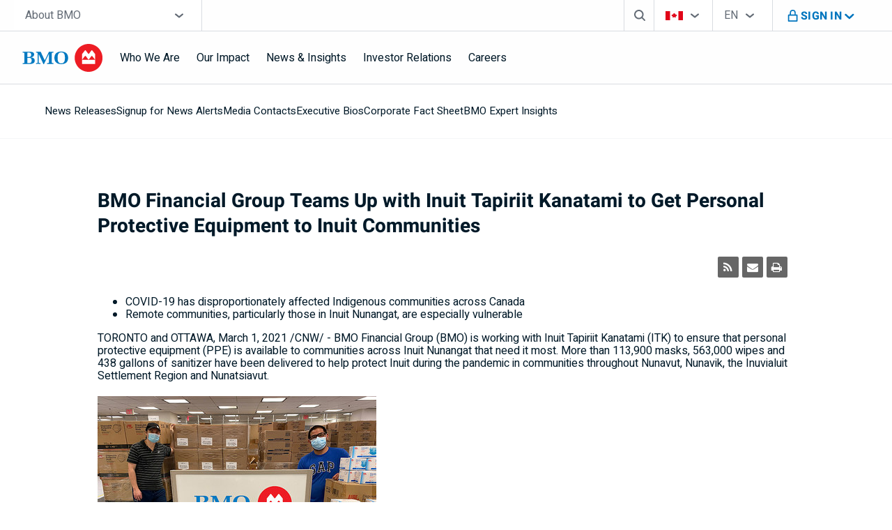

--- FILE ---
content_type: text/html; charset=UTF-8
request_url: https://newsroom.bmo.com/2021-03-01-BMO-Financial-Group-Teams-Up-with-Inuit-Tapiriit-Kanatami-to-Get-Personal-Protective-Equipment-to-Inuit-Communities
body_size: 50634
content:
<!DOCTYPE html>
<html class="maverick" lang="en">

<head>
<!-- begin spin_special_output(head_start) -->
<link href="thirdparty/font-awesome/css/font-awesome.min.css" type="text/css" rel="stylesheet" wd_script_id="font-awesome.min.css">
<script type="text/javascript" wd_script_id="view_printable_script" nonce="M2MwMDViMmU1ZDIwN2IwMmMwMTZhZDUyZDU3ZmEyNzM3ZjAwNjYwYg==">
	function view_printable() {
		var loc = window.location;
		var sep = (loc.search == "") ? "?" : "&";
		var url = loc.protocol+"//"+loc.host+loc.pathname+loc.search+sep+"printable"+loc.hash;
		window.open(url, "_blank", "");
	}
</script>
<style type="text/css" wd_script_id="toolbar_style" nonce="M2MwMDViMmU1ZDIwN2IwMmMwMTZhZDUyZDU3ZmEyNzM3ZjAwNjYwYg==">
			div.wd_toolbar {
				border-top: 1px solid #cccccc;
				border-bottom: 1px solid #cccccc;
				margin: 15px 0px 15px 0px;
				padding: 5px;
				line-height: 1;
			}
			div.wd_toolbar-page {
				clear: both;
			}
			div.wd_toolbar ul.wd_tools {
				display: inline-block;
				width: 100%;
				margin: 0;
				padding: 5px 0;
			}
			div.wd_toolbar ul.wd_tools li.wd_tool {
				display: block;
				list-style-type: none;
				margin-right: 5px;
				padding: 0;
				float: right;
			}
			span.wd_tool_icon > a:link,
			span.wd_tool_icon > a:visited {
				border-radius: 2px;
				display: inline-block;
				width: 30px;
				height: 30px;
				box-sizing: border-box;
				margin: 0;
				padding: 7px;
				font-size: 16px;
				line-height: 1;
				text-align: center;
				color: #ffffff;
				background-color: #767676;
			} 
			span.wd_tool_icon > a:hover {
				color: #ffffff;
				background-color: #666666;
				text-decoration: none;
			}
			div.wd_toolbar ul.wd_tools li.wd_tool-addthis {
				float: left;
			}
		</style>
<script type="text/javascript" src="js/jquery-webdriver.js" wd_script_id="jquery-webdriver.js" nonce="M2MwMDViMmU1ZDIwN2IwMmMwMTZhZDUyZDU3ZmEyNzM3ZjAwNjYwYg=="></script>
<script type="text/javascript" src="js/webdriver.js" wd_script_id="webdriver.js" nonce="M2MwMDViMmU1ZDIwN2IwMmMwMTZhZDUyZDU3ZmEyNzM3ZjAwNjYwYg=="></script>
<script type="text/javascript" src="js/wd_resize.js" wd_script_id="wd_resize.js" nonce="M2MwMDViMmU1ZDIwN2IwMmMwMTZhZDUyZDU3ZmEyNzM3ZjAwNjYwYg=="></script>
<script type="text/javascript" wd_script_id="format_news_script" nonce="M2MwMDViMmU1ZDIwN2IwMmMwMTZhZDUyZDU3ZmEyNzM3ZjAwNjYwYg==">
(function($) {
	webDriver.formatNews = function() {
		var $news = $(this);
		var print_url = $news.attr("wd_print_url");
		$news.find("table").each(function() {
			var $table = $(this);
			var $parent = $table.parent();
			if ($parent.innerWidth() < $table.outerWidth()) {
				if ($parent.hasClass("wd_news_table")) {
					$parent.find(".fullscreen-button").show();
				} else {
					var $btn = $("<button>View News Release Full Screen</button>")
						.addClass("fullscreen-button")
						.on("click", function() {
							if (print_url)
								window.open(print_url, "_blank", "");
							else
								view_printable();
						})
					;

					var $div = $("<div></div>)")
						.addClass("wd_news_table")
						.css("overflow-x", "auto")
						.append($btn)
					;

					$table.replaceWith($div);
					$div.append($table);
				}
			} else {
				if ($parent.hasClass("wd_news_table"))
					$parent.find(".fullscreen-button").hide();
			}
		});
	}
})(webDriver.jQuery);
</script>
<style type="text/css" wd_script_id="template detail:newsfeed_releases:system style" nonce="M2MwMDViMmU1ZDIwN2IwMmMwMTZhZDUyZDU3ZmEyNzM3ZjAwNjYwYg==">
.wd_title {
	font-size: 1.3em;
	font-weight: bold;
}
.wd_subtitle {
	font-weight: bold;
}
table.wd_extimagetable {
	border-style: none; 
	border-spacing:0px;
	clear: right; 
	float: right; 
}
td.wd_extimagecell {
	text-align: right; 
	margin: 0px 0px 5px 5px;
	padding:0px;
}
td.wd_extimagecell img {
	padding-left:10px;
	padding-bottom:10px;
	border-style: none; 
}
blockquote.wd_pullquote {
	font-style: italic;
	width:200px;
	margin:0 0 20px 20px;
	line-height: 1.8em;
	float: right;
	clear: right;
}
blockquote.wd_pullquote:before {
	content: "“ ";
	font-size: xx-large;
}
blockquote.wd_pullquote:after {
	content: " ”";
	font-size: xx-large;
	float: right;
}
.fullscreen-button {
	border: 1px solid #d1d1d1;
	background: #e3e3e3 url(images/webdriver/view_full_screen_button_background.png) no-repeat;
	padding: 3px 3px 3px 30px;
	margin: 5px 0px 5px 0px;
	color: #727272;
	width: 220px;
	-moz-border-radius: 3px;
	border-radius: 3px;
	cursor: pointer;
}
.wd_contact {
	margin: 1em 0;
}
.wd_release_data {
	margin: 1em 0;
}
.wd_caption {
	text-align: center;
	font-size: 0.72em;
	font-style: italic;
	margin: 1em 0 0 0;
}
</style>

<!-- end spin_special_output(head_start) -->

    <meta charset="utf-8">
    <meta http-equiv="X-UA-Compatible" content="IE=edge">
    <meta name="viewport" content="width=device-width, initial-scale=1, user-scalable=yes">
    <title>BMO Financial Group Teams Up with Inuit Tapiriit Kanatami to Get Personal Protective Equipment to Inuit Communities - Mar 1, 2021</title>
    
 <meta name="keywords" content="" />
 <meta name="description" content="" />
 <meta name="twitter:card" content="summary" />
 <meta name="twitter:title" content="BMO Financial Group Teams Up with Inuit Tapiriit Kanatami to Get Personal Protective Equipment to Inuit Communities" />
 <meta name="twitter:description" content="COVID-19 has disproportionately affected Indigenous communities across Canada Remote communities, particularly those in Inuit Nunangat, are especially vulnerable TORONTO and OTTAWA, March 1, 2021..." />
 <meta property="og:url" content="https://newsroom.bmo.com/2021-03-01-BMO-Financial-Group-Teams-Up-with-Inuit-Tapiriit-Kanatami-to-Get-Personal-Protective-Equipment-to-Inuit-Communities" />
 <meta property="og:title" content="BMO Financial Group Teams Up with Inuit Tapiriit Kanatami to Get Personal Protective Equipment to Inuit Communities" />
 <meta property="og:description" content="COVID-19 has disproportionately affected Indigenous communities across Canada Remote communities, particularly those in Inuit Nunangat, are especially vulnerable TORONTO and OTTAWA, March 1, 2021..." />
 <meta name="image" property="og:image" content="https://newsroom.bmo.com/image/BMO_Logo_1200x627.jpg" />
 <meta name="twitter:image" content="https://newsroom.bmo.com/image/BMO_Logo_1200x627.jpg" />
    <link rel="alternate" hreflang="en" href="https://newsroom.bmo.com/">
    <link rel="alternate" hreflang="fr" href="https://nouvelles.bmo.com/">
    <link data-meta="favicon-apple-touch" href="https://www.bmo.com/dist/favicon/apple-touch-icon.png"
        rel="apple-touch-icon" sizes="180x180">
    <link data-meta="favicon-32x32" href="https://www.bmo.com/dist/favicon/favicon-32x32.png" rel="icon" sizes="32x32"
        type="image/png">
    <link data-meta="favicon-16x16" href="https://www.bmo.com/dist/favicon/favicon-16x16.png" rel="icon" sizes="16x16"
        type="image/png">
    <link data-meta="favicon-manifest" href="https://www.bmo.com/dist/favicon/manifest.json" rel="manifest">
    <link data-meta="favicon-safary-tab" href="https://www.bmo.com/dist/favicon/safari-pinned-tab.svg" rel="mask-icon"
        color="#0079c0">
    <link data-meta="favicon-icon" href="https://www.bmo.com/dist/favicon/favicon.ico" rel="shortcut icon">
    <meta name="robots" content="index,follow,noodp">
    <script>
    var BMOINFO = {
        pageName: "News Releases",
        language: "en",
        country: "CA",
        template: "bmoSubsitesDefaultTemplate",
        contentType: "channel",
        topic: "",
        site: "BMO",
        Sections: [, 'newsroom']
    }
    </script>
    <link rel="stylesheet" href="css/global.css">
    <link rel="stylesheet" href="css/header_en.css">
    <link rel="stylesheet" href="css/utility.css">
    <link rel="stylesheet" href="css/homepage.css">
    <link rel="stylesheet" href="css/js-datepicker.min.css">
    <link rel="stylesheet" href="css/forms.css">
    <link rel="stylesheet" href="css/footer_en.css">
    <link rel="stylesheet" type="text/css" href="css/header-footer-inline.css">
    <link rel="stylesheet" type="text/css" href="css/wdcontent.css">

    <link rel="alternate" href="https://newsroom.bmo.com/index.php?s=2429&pagetemplate=rss" type="application/rss+xml" title="">
<!-- begin spin_special_output(head_end) -->
<link rel="canonical" href="https://newsroom.bmo.com/2021-03-01-BMO-Financial-Group-Teams-Up-with-Inuit-Tapiriit-Kanatami-to-Get-Personal-Protective-Equipment-to-Inuit-Communities" />
<!-- end spin_special_output(head_end) -->
</head>

<body class="wd_pageid_2429 wd_item_page wd_item_129900">

	<!-- Nav -->
    <div id="persPreactHeader">
      <div id="PreactHeaderRoot" class="css-3r3dbw">
        <div data-region="header section" id="persHeaderInnerSection" class="cpg-bottom-border css-1drdwpf">
          <a target="_self" href="https://www.bmo.com/public-data/ssi/header/bmo_header_aboutbmo_en.html#skip-nav" tabindex="0" aria-hidden="false" class="css-1iw41hf">Skip navigation</a>
          <div class="css-u35u2d">
            <div class="css-cvexjo">
              <span style="display: contents;" aria-hidden="false">
                <div class="css-moyzi8">
                  <a id="persMobileLogo" aria-label="Bank of Montreal logo" href="https://www.bmo.com/en-ca/main/about-bmo/" target="_self" data-ana="primary logo--header" data-meta="primary-logo--header" font-size="14px" class="css-uxml8">
                    <div class="css-z2p5yl">
                      <picture>
                        <source media="(min-width:1440px)" srcset="images/bmo-blue-on-transparent-en.svg" type="image/svg+xml">
                        <source media="(min-width:1024px)" srcset="images/bmo-blue-on-transparent-en.svg" type="image/svg+xml">
                        <source media="(min-width:768px)" srcset="images/bmo-blue-on-transparent-en.svg" type="image/svg+xml">
                        <source media="(max-width:767px)" srcset="images/bmo-blue-on-transparent-en.svg" type="image/svg+xml">
                        <source media="(min-width:1440px)" srcset="images/bmo-blue-on-transparent-en.svg" type="image/svg+xml">
                        <source media="(min-width:1024px)" srcset="images/bmo-blue-on-transparent-en.svg" type="image/svg+xml">
                        <source media="(min-width:768px)" srcset="images/bmo-blue-on-transparent-en.svg" type="image/svg+xml">
                        <source media="(max-width:767px)" srcset="images/bmo-blue-on-transparent-en.svg" type="image/svg+xml">
                        <img src="images/bmo-blue-on-transparent-en.svg" alt="Bank of Montreal logo" data-orientation="[object Object]" class="css-1ago99h">
                      </picture>
                    </div>
                  </a>
                </div>
              </span>
              <div class="css-ov1ktg">
                <span style="display: contents;" aria-hidden="false">
                  <div class="css-1cnvhzo">
                    <button lang="en" id="header-sign-in-mobile-button" aria-expanded="false" aria-label="Toggle sign in menu navigation" aria-controls="header-sign-in-mobile-dropdown" data-meta="header-signin-toggle-button-en--header" data-ana="header signin toggle button en--header" class="css-1x6fj6k">
                      <span class="css-11ck72f">
                        <span class="css-y6au8p">
                          <img alt="" height="24" width="24" src="images/lock-blue.svg">
                        </span>
                        <span class="css-o1pd1">
                          <img alt="" height="24" width="24" src="images/close-blue.svg">
                        </span>
                        <span class="css-l6htzj">close</span>
                        <span class="css-1n1qese">Sign In</span>
                        <span class="css-14jipme">
                          <img alt="" height="24" width="24" src="images/chevron-down-blue.svg">
                        </span>
                      </span>
                    </button>
                    <div class="css-1mb89vd"></div>
                  </div>
                </span>
                <div aria-hidden="false" class="css-l1twpz">
                  <button id="header-mobile-menu-button" aria-label="Toggle menu navigation" aria-expanded="false" aria-controls="mobile-header-menu" class="css-4lh6c0">
                    <span class="css-1k4yoap">
                      <span class="css-fkvk4t"></span>
                      <span class="css-1l91q4m"></span>
                      <span class="css-fkvk4t"></span>
                    </span>
                  </button>
                  <div id="mobile-header-menu" class="css-1j5wp69">
                    <div class="css-ctzqwq">
                      <div class="css-bqv9jz">
                        <div lang="en" class="css-vbvqeg">
                          <div tabindex="-1" class="css-djz9mj">
                            <div class="css-0">
                              <form action="https://www.bmo.com/main/personal/search/">
                                <div class="css-ov1ktg">
                                  <label for="header-search-mobile" id="header-search-mobile-label" aria-hidden="true" class="css-f67aai">Search box</label>
                                  <input id="header-search-mobile" name="q" autocomplete="off" value="" placeholder="Search" role="combobox" aria-label="Search" aria-autocomplete="list" aria-expanded="false" aria-labelledby="header-search-mobile-label" aria-owns="header-search-mobile-list" aria-activedescendant="" class="css-1tnu8y3">
                                  <button aria-label="Clear search results" type="reset" class="css-t3oxxv">
                                    <span class="css-12vt2aa">Cancel</span>
                                    <span class="css-3t2nju">
                                      <img alt="" src="images/close-dark-grey.svg">
                                    </span>
                                  </button>
                                </div>
                                <ul id="header-search-mobile-list" role="listbox" class="css-1qzet5f"></ul>
                                <button aria-hidden="true" tabindex="-1" type="submit" class="css-3230m6"></button>
                              </form>
                            </div>
                          </div>
                        </div>
                        <div class="css-1vvezdp">
                          <label id="country-selector-mobile-dropdown-label" class="css-f67aai">Country Selector</label>
                          <div aria-expanded="false" aria-controls="country-selector-mobile-dropdown-list" aria-haspopup="listbox" aria-labelledby="country-selector-mobile-dropdown-label" id="country-selector-mobile-dropdown-combobox" role="combobox" tabindex="0" aria-activedescendant="" class="css-1c3a8fj">
                            <div class="cpg-chevron"></div>
                            <div class="cpg-actively-displayed css-1f6zwe9">
                              <span class="icon-selected css-dv9q37">
                                <img alt="Flag of Canada" height="25" width="25" src="images/flag-header-canada-654x342.svg">
                              </span>
                              <span class="value-selected css-1b1oiqz">
                                <span class="css-1qoy232">CA</span>
                                <span class="css-1uz0rpp">You're on B M O Canada website</span>
                              </span>
                            </div>
                            <div class="cpg-actively-displayed css-1f6zwe9">
                              <span class="icon-selected css-dv9q37">
                                <img alt="Flag of Canada" height="25" width="25" src="images/flag-header-canada-654x342.svg">
                              </span>
                              <span class="value-selected css-1b1oiqz">
                                <span class="css-1qoy232">CA</span>
                                <span class="css-1uz0rpp">You're on B M O Canada website</span>
                              </span>
                            </div>
                          </div>
                          <div role="listbox" id="country-selector-mobile-dropdown-list" aria-labelledby="country-selector-mobile-dropdown-label" tabindex="-1" class="css-u1v5zh">
                            <div role="option" id="country-selector-mobile_0" aria-selected="true" class="css-273fyj">
                              <div class="css-1f6zwe9">
                                <span class="cpg-icon css-1jx9t0p">
                                  <img alt="" height="25" width="25" src="images/checkmark-circle.svg">
                                </span>
                                <span class="cpg-value css-1b1oiqz">
                                  <div>Canada</div>
                                </span>
                              </div>
                            </div>
                            <div role="option" id="country-selector-mobile_1" aria-selected="true" class="css-273fyj">
                              <div class="css-1f6zwe9">
                                <span class="cpg-icon css-1jx9t0p">
                                  <img alt="" height="25" width="25" src="images/checkmark-circle.svg">
                                </span>
                                <span class="cpg-value css-1b1oiqz">
                                  <div>Canada</div>
                                </span>
                              </div>
                            </div>
                            <div role="option" id="country-selector-mobile_2" aria-selected="false" class="css-273fyj">
                              <div class="css-1f6zwe9">
                                <span class="cpg-icon css-dv9q37">
                                  <img alt="Flag of the United States of America" height="25" width="25" src="images/flag-header-us-654x342.svg">
                                </span>
                                <span class="cpg-value css-1b1oiqz">
                                  <a tabindex="-1" href="https://www.bmo.com/en-us/main/personal/" data-ana="switch to bmo us--header">US</a>
                                </span>
                              </div>
                            </div>
                            <div role="option" id="country-selector-mobile_3" aria-selected="false" class="css-273fyj">
                              <div class="css-1f6zwe9">
                                <span class="cpg-icon css-dv9q37">
                                  <img alt="Flag of People&#39;s Republic of China" height="25" width="25" src="images/flag-header-china.svg">
                                </span>
                                <span class="cpg-value css-1b1oiqz">
                                  <a tabindex="-1" href="https://www.bmo.com/chinese/" data-ana="switch to bmo china--header">China</a>
                                </span>
                              </div>
                            </div>
                          </div>
                        </div>
                        <div class="css-1se15fa">
                          <label id="site-selector-mobile-dropdown-label" class="css-5lhlth">Site Selector</label>
                          <div aria-expanded="false" aria-controls="site-selector-mobile-dropdown-list" aria-haspopup="listbox" aria-labelledby="site-selector-mobile-dropdown-label" id="site-selector-mobile-dropdown-combobox" role="combobox" tabindex="0" aria-activedescendant="" class="css-4ckfzc">
                            <div class="cpg-chevron"></div>
                            <span>About BMO</span>
                          </div>
                          <ul role="listbox" id="site-selector-mobile-dropdown-list" aria-labelledby="site-selector-mobile-dropdown-label" tabindex="-1" class="css-1jz14ff">
                            <li role="option" id="site-selector-mobile_0" aria-selected="false" class="css-1sy7vjy">
                              <a href="https://www.bmo.com/en-ca/main/personal/?icid=tl-FEAT2953BRND4-AJBMOH14" data-ana="header-site-selector_personal" aria-label="Personal">Personal</a>
                            </li>
                            <li role="option" id="site-selector-mobile_1" aria-selected="false" class="css-1sy7vjy">
                              <a href="https://www.bmo.com/en-ca/main/business/?icid=tl-FEAT2953BRND4-AJBMOH16" data-ana="header-site-selector_business" aria-label="Business">Business</a>
                            </li>
                            <li role="option" id="site-selector-mobile_2" aria-selected="false" class="css-1sy7vjy">
                              <a href="https://www.bmo.com/en-ca/main/privatewealth/" data-ana="header-site-selector_private-wealth" aria-label="Private Wealth">Private Wealth</a>
                            </li>
                            <li role="option" id="site-selector-mobile_3" aria-selected="false" class="css-1sy7vjy">
                              <a href="https://commercial.bmo.com/en/ca/?icid=tl-FEAT2953BRND4-AJBMOH17" data-ana="header-site-selector_commercial" aria-label="Commercial">Commercial</a>
                            </li>
                            <li role="option" id="site-selector-mobile_4" aria-selected="false" class="css-1sy7vjy">
                              <a href="https://capitalmarkets.bmo.com/en/?icid=tl-FEAT2953BRND4-AJBMOH18" data-ana="header-site-selector_capital-markets" aria-label="Capital Markets">Capital Markets</a>
                            </li>
                            <li role="option" id="site-selector-mobile_5" aria-selected="false" class="css-1sy7vjy">
                              <a href="https://www.bmogam.com/?icid=tl-FEAT2953BRND4-AJBMOH19" data-ana="header-site-selector_global-asset-management" aria-label="Global Asset Management">Global Asset Management</a>
                            </li>
                            <li role="option" id="site-selector-mobile_6" aria-selected="true" class="css-1sy7vjy">
                              <div aria-hidden="true" class="cpg-indicator">
                                <img alt="" src="images/mobile-dropdown-option-indicator.svg">
                              </div>
                              <div>About BMO</div>
                            </li>
                          </ul>
                        </div>
                        <div class="css-1onriz4">
                          <label id="lang-selector-mobile-dropdown-label" class="css-5lhlth">Language Selector</label>
                          <div aria-expanded="false" aria-controls="lang-selector-mobile-dropdown-list" aria-haspopup="listbox" aria-labelledby="lang-selector-mobile-dropdown-label" id="lang-selector-mobile-dropdown-combobox" role="combobox" tabindex="0" aria-activedescendant="" class="css-4ckfzc">
                            <div aria-hidden="true" class="cpg-chevron"></div>
                            <span aria-hidden="true">EN</span>
                            <span class="css-1uz0rpp">English</span>
                          </div>
                          <ul role="listbox" id="lang-selector-mobile-dropdown-list" aria-labelledby="lang-selector-mobile-dropdown-label" tabindex="-1" class="css-vy7ssz">
                            <li role="option" id="lang-selector-mobile_0" lang="en-CA" data-value="/en-ca/main/personal/" aria-selected="true" class="css-1onea92">
                              <div aria-hidden="true" class="cpg-indicator">
                                <img alt="" src="images/mobile-dropdown-option-indicator.svg">
                              </div>
                              <div>English</div>
                            </li>
                            <li role="option" id="lang-selector-mobile_1" lang="en" data-value="/en-ca/main/personal/" aria-selected="true" class="css-1onea92">
                              <div aria-hidden="true" class="cpg-indicator">
                                <img alt="" src="images/mobile-dropdown-option-indicator.svg">
                              </div>
                              <div>English</div>
                            </li>
                            <li role="option" id="lang-selector-mobile_2" lang="fr-CA" data-value="/fr-ca/principal/particuliers/" aria-selected="false" class="css-1onea92">
                              <a tabindex="-1" href="https://www.bmo.com/fr-ca/principal/particuliers/" data-ana="header-dropdown-language-selector_french">Français</a>
                            </li>
                            <li role="option" id="lang-selector-mobile_3" lang="fr" data-value="/fr-ca/principal/particuliers/" aria-selected="false" class="css-1onea92">
                              <a tabindex="-1" href="https://www.bmo.com/fr-ca/principal/particuliers/" data-ana="header-dropdown-language-selector_french">Français</a>
                            </li>
                            <li role="option" id="lang-selector-mobile_4" lang="zh-Hans" data-value="/chinese/" aria-selected="false" class="css-1onea92">
                              <a tabindex="-1" href="https://www.bmo.com/chinese/" data-ana="header-dropdown-language-selector_simplified-chinese">简体中文</a>
                            </li>
                            <li role="option" id="lang-selector-mobile_5" lang="zh-Hant" data-value="/chinese/" aria-selected="false" class="css-1onea92">
                              <a tabindex="-1" href="https://www.bmo.com/chinese/" data-ana="header-dropdown-language-selector_traditional-chinese">繁體中文</a>
                            </li>
                          </ul>
                        </div>
                      </div>
                      <nav class="css-1lbyy9x">
                        <div class="css-14dfq1a">
                          <ul role="list" class="css-1rzu47z">
                            <li role="listitem" class="css-45awhg">
                              <button data-ana="who we are--header menu level1 button1" data-meta="who-we-are--header-menu-level1-button1" aria-expanded="false" aria-controls="header-menu-mobile-who-we-are-level1-item1" class="css-i8yl1k">Who We Are <div class="cpg-chevron css-wi9w4i"></div>
                              </button>
                              <div id="header-menu-mobile-who-we-are-level1-item1" class="css-ezpp85">
                                <ul role="list" class="css-18umapv">
                                  <li role="listitem" class="css-17175yx">
                                    <a href="https://www.bmo.com/en-ca/main/about-bmo/who-we-are/" data-ana="who we are overview--header menu level2 link1" data-meta="who-we-are-overview--header-menu-level2-link1" aria-current="false" target="_self" class="css-10e3dum">
                                      <span>Who We Are overview</span>
                                    </a>
                                  </li>
                                  <li role="listitem" class="css-17175yx">
                                    <button data-ana="business conduct--header menu level2 button2" data-meta="business-conduct--header-menu-level2-button2" aria-expanded="false" aria-controls="header-menu-mobile-business-conduct-level2-item2" class="css-76nr8c">Business Conduct <div class="cpg-chevron css-6anwvp"></div>
                                    </button>
                                    <div id="header-menu-mobile-business-conduct-level2-item2" class="css-ezpp85">
                                      <ul role="list" class="css-16ky0zk">
                                        <li role="listitem" class="css-17175yx">
                                          <a href="https://www.bmo.com/en-ca/main/about-bmo/who-we-are/business-conduct/" aria-label="Business Conduct Overview, Our Code of Conduct" data-ana="business conduct overview--header menu level3 link1" data-meta="business-conduct-overview--header-menu-level3-link1" aria-current="false" target="_self" class="css-10e3dum">
                                            <span>Business Conduct overview</span>
                                          </a>
                                        </li>
                                        <li role="listitem" class="css-17175yx">
                                          <a href="https://www.bmo.com/en-ca/main/about-bmo/who-we-are/business-conduct/customer-complaint-appeals-office/" aria-label="Customer Complaint Appeals Office, BMO’s Complaint Handling process" data-ana="customer complaint appeals office--header menu level3 link2" data-meta="customer-complaint-appeals-office--header-menu-level3-link2" aria-current="false" target="_self" class="css-10e3dum">
                                            <span>Customer Complaint Appeals Office</span>
                                          </a>
                                        </li>
                                        <li role="listitem" class="css-17175yx">
                                          <a href="https://www.bmo.com/en-ca/main/about-bmo/who-we-are/business-conduct/privacy-code/" aria-label="Privacy Code, Our global privacy principles" data-ana="privacy code--header menu level3 link3" data-meta="privacy-code--header-menu-level3-link3" aria-current="false" target="_self" class="css-10e3dum">
                                            <span>Privacy Code</span>
                                          </a>
                                        </li>
                                        <li role="listitem" class="css-17175yx">
                                          <a href="https://www.bmo.com/en-ca/main/about-bmo/who-we-are/business-conduct/bmo-whistleblower-hotline/" aria-label="BMO Whistleblower Hotline, Speak Up!" data-ana="bmo whistleblower hotline--header menu level3 link4" data-meta="bmo-whistleblower-hotline--header-menu-level3-link4" aria-current="false" target="_self" class="css-10e3dum">
                                            <span>
                                              <abbr>BMO</abbr> Whistleblower Hotline </span>
                                          </a>
                                        </li>
                                        <li role="listitem" class="css-17175yx">
                                          <a href="https://www.bmo.com/en-ca/main/about-bmo/who-we-are/business-conduct/supplier-info/" aria-label="Supplier Information" data-ana="supplier information--header menu level3 link5" data-meta="supplier-information--header-menu-level3-link5" aria-current="false" target="_self" class="css-10e3dum">
                                            <span>Supplier Information</span>
                                          </a>
                                        </li>
                                      </ul>
                                    </div>
                                  </li>
                                  <li role="listitem" class="css-17175yx">
                                    <button data-ana="leadership governance--header menu level2 button3" data-meta="leadership-governance--header-menu-level2-button3" aria-expanded="false" aria-controls="header-menu-mobile-leadership-governance-level2-item3" class="css-76nr8c">Leadership &amp; Governance <div class="cpg-chevron css-6anwvp"></div>
                                    </button>
                                    <div id="header-menu-mobile-leadership-governance-level2-item3" class="css-ezpp85">
                                      <ul role="list" class="css-16ky0zk">
                                        <li role="listitem" class="css-17175yx">
                                          <a href="https://www.bmo.com/en-ca/main/about-bmo/who-we-are/leadership-governance/" aria-label="Leadership &amp; Governance Overview, Corporate governance" data-ana="leadership governance overview--header menu level3 link1" data-meta="leadership-governance-overview--header-menu-level3-link1" aria-current="false" target="_self" class="css-10e3dum">
                                            <span>Leadership &amp; Governance overview</span>
                                          </a>
                                        </li>
                                        <li role="listitem" class="css-17175yx">
                                          <a href="https://www.bmo.com/en-ca/main/about-bmo/who-we-are/leadership-governance/board-of-directors/" aria-label="Board of Directors, Our Board of Directors" data-ana="board of directors--header menu level3 link2" data-meta="board-of-directors--header-menu-level3-link2" aria-current="false" target="_self" class="css-10e3dum">
                                            <span>Board of Directors</span>
                                          </a>
                                        </li>
                                        <li role="listitem" class="css-17175yx">
                                          <a href="https://www.bmo.com/en-ca/main/about-bmo/who-we-are/leadership-governance/executive-bios/" aria-label="Executive Bios, Our senior executive team" data-ana="executive bios--header menu level3 link3" data-meta="executive-bios--header-menu-level3-link3" aria-current="false" target="_self" class="css-10e3dum">
                                            <span>Executive Bios</span>
                                          </a>
                                        </li>
                                        <li role="listitem" class="css-17175yx">
                                          <a href="https://www.bmo.com/en-ca/main/about-bmo/who-we-are/leadership-governance/shareholders-auditors/" aria-label="Shareholders&#39; auditors" data-ana="shareholders auditors--header menu level3 link4" data-meta="shareholders-auditors--header-menu-level3-link4" aria-current="false" target="_self" class="css-10e3dum">
                                            <span>Shareholders' Auditors</span>
                                          </a>
                                        </li>
                                      </ul>
                                    </div>
                                  </li>
                                  <li role="listitem" class="css-17175yx">
                                    <a href="https://ourheritagebmo.com/" aria-label="History, opens in a new tab" data-ana="history--header menu level2 link4" data-meta="history--header-menu-level2-link4" aria-current="false" target="_blank" class="css-10e3dum">
                                      <span>History</span>
                                    </a>
                                  </li>
                                </ul>
                              </div>
                            </li>
                            <li role="listitem" class="css-45awhg">
                              <button data-ana="our impact--header menu level1 button2" data-meta="our-impact--header-menu-level1-button2" aria-expanded="false" aria-controls="header-menu-mobile-our-impact-level1-item2" class="css-i8yl1k">Our Impact <div class="cpg-chevron css-wi9w4i"></div>
                              </button>
                              <div id="header-menu-mobile-our-impact-level1-item2" class="css-ezpp85">
                                <ul role="list" class="css-18umapv">
                                  <li role="listitem" class="css-17175yx">
                                    <a href="https://www.bmo.com/en-ca/main/about-bmo/our-impact/" aria-label="Our Impact" data-ana="our impact overview--header menu level2 link1" data-meta="our-impact-overview--header-menu-level2-link1" aria-current="false" target="_self" class="css-10e3dum">
                                      <span>Our Impact overview</span>
                                    </a>
                                  </li>
                                  <li role="listitem" class="css-17175yx">
                                    <button data-ana="clients--header menu level2 button2" data-meta="clients--header-menu-level2-button2" aria-expanded="false" aria-controls="header-menu-mobile-clients-level2-item2" class="css-76nr8c">Clients <div class="cpg-chevron css-6anwvp"></div>
                                    </button>
                                    <div id="header-menu-mobile-clients-level2-item2" class="css-ezpp85">
                                      <ul role="list" class="css-16ky0zk">
                                        <li role="listitem" class="css-17175yx">
                                          <a href="https://www.bmo.com/en-ca/main/about-bmo/our-impact/clients/" aria-label="Clients Overview, Committing to zero barriers to inclusion and growth for everyone" data-ana="clients overview--header menu level3 link1" data-meta="clients-overview--header-menu-level3-link1" aria-current="false" target="_self" class="css-10e3dum">
                                            <span>Clients overview</span>
                                          </a>
                                        </li>
                                        <li role="listitem" class="css-17175yx">
                                          <a href="https://www.bmo.com/en-ca/main/about-bmo/our-impact/clients/technology-innovation/" aria-label="Technology &amp; Innovation, We’re harnessing the power of technology and AI to better meet our clients’ needs" data-ana="technology innovation--header menu level3 link2" data-meta="technology-innovation--header-menu-level3-link2" aria-current="false" target="_self" class="css-10e3dum">
                                            <span>Technology &amp; Innovation</span>
                                          </a>
                                        </li>
                                        <li role="listitem" class="css-17175yx">
                                          <a href="https://www.bmo.com/en-ca/main/about-bmo/our-impact/clients/sustainability/" aria-label="Sustainability, Executing on our Climate Ambition to be our clients’ lead partner in the transition to a net-zero world" data-ana="sustainability--header menu level3 link3" data-meta="sustainability--header-menu-level3-link3" aria-current="false" target="_self" class="css-10e3dum">
                                            <span>Sustainability</span>
                                          </a>
                                        </li>
                                        <li role="listitem" class="css-17175yx">
                                          <a href="https://www.bmoforwomen.com/en/" aria-label="B M O for Women, Dedicated to celebrating, empowering, and propelling women forward, opens in a new tab" data-ana="bmo for women--header menu level3 link4" data-meta="bmo-for-women--header-menu-level3-link4" aria-current="false" target="_blank" class="css-10e3dum">
                                            <span>
                                              <abbr>BMO</abbr> for Women </span>
                                          </a>
                                        </li>
                                      </ul>
                                    </div>
                                  </li>
                                  <li role="listitem" class="css-17175yx">
                                    <button data-ana="communities--header menu level2 button3" data-meta="communities--header-menu-level2-button3" aria-expanded="false" aria-controls="header-menu-mobile-communities-level2-item3" class="css-76nr8c">Communities <div class="cpg-chevron css-6anwvp"></div>
                                    </button>
                                    <div id="header-menu-mobile-communities-level2-item3" class="css-ezpp85">
                                      <ul role="list" class="css-16ky0zk">
                                        <li role="listitem" class="css-17175yx">
                                          <a href="https://www.bmo.com/en-ca/main/about-bmo/our-impact/communities/" aria-label="Communities Overview, Providing access to capital and valuable financial advice – strengthening the communities we serve" data-ana="communities overview--header menu level3 link1" data-meta="communities-overview--header-menu-level3-link1" aria-current="false" target="_self" class="css-10e3dum">
                                            <span>Communities overview</span>
                                          </a>
                                        </li>
                                        <li role="listitem" class="css-17175yx">
                                          <a href="https://www.bmo.com/en-ca/main/about-bmo/our-impact/communities/corporate-sponsorships/" aria-label="Corporate Sponsorships, Learn more about the organizations we sponsor" data-ana="corporate sponsorships--header menu level3 link2" data-meta="corporate-sponsorships--header-menu-level3-link2" aria-current="false" target="_self" class="css-10e3dum">
                                            <span>Corporate Sponsorships</span>
                                          </a>
                                        </li>
                                        <li role="listitem" class="css-17175yx">
                                          <a href="https://www.bmo.com/en-ca/main/about-bmo/our-impact/communities/bmo-gives/" aria-label="B M O Gives, Good grows here" data-ana="bmo gives--header menu level3 link3" data-meta="bmo-gives--header-menu-level3-link3" aria-current="false" target="_self" class="css-10e3dum">
                                            <span>
                                              <abbr>BMO</abbr> Gives </span>
                                          </a>
                                        </li>
                                        <li role="listitem" class="css-17175yx">
                                          <a href="https://www.bmo.com/en-ca/main/about-bmo/our-impact/communities/indigenous-commitments/" aria-label="Indigenous Commitments, B M O is committed to progress for Indigenous customers, colleagues and communities" data-ana="indigenous commitments--header menu level3 link4" data-meta="indigenous-commitments--header-menu-level3-link4" aria-current="false" target="_self" class="css-10e3dum">
                                            <span>Indigenous Commitments</span>
                                          </a>
                                        </li>
                                        <li role="listitem" class="css-17175yx">
                                          <a href="https://www.bmo.com/en-ca/main/about-bmo/our-impact/communities/community-sponsorships/" aria-label="Community Sponsorships, Our community sponsorship program helps strengthen the communities we call home" data-ana="community sponsorships--header menu level3 link5" data-meta="community-sponsorships--header-menu-level3-link5" aria-current="false" target="_self" class="css-10e3dum">
                                            <span>Community Sponsorships</span>
                                          </a>
                                        </li>
                                      </ul>
                                    </div>
                                  </li>
                                  <li role="listitem" class="css-17175yx">
                                    <button data-ana="colleagues--header menu level2 button4" data-meta="colleagues--header-menu-level2-button4" aria-expanded="false" aria-controls="header-menu-mobile-colleagues-level2-item4" class="css-76nr8c">Colleagues <div class="cpg-chevron css-6anwvp"></div>
                                    </button>
                                    <div id="header-menu-mobile-colleagues-level2-item4" class="css-ezpp85">
                                      <ul role="list" class="css-16ky0zk">
                                        <li role="listitem" class="css-17175yx">
                                          <a href="https://www.bmo.com/en-ca/main/about-bmo/our-impact/colleagues/" aria-label="Our Impact – Colleagues Overview, Our workforce reflects all the communities we serve" data-ana="colleagues overview--header menu level3 link1" data-meta="colleagues-overview--header-menu-level3-link1" aria-current="false" target="_self" class="css-10e3dum">
                                            <span>Colleagues overview</span>
                                          </a>
                                        </li>
                                        <li role="listitem" class="css-17175yx">
                                          <a href="https://jobs.bmo.com/ca/en/workatbmo/" aria-label="Work at BMO, Let’s be co-workers, opens in a new tab" data-ana="work at bmo--header menu level3 link2" data-meta="work-at-bmo--header-menu-level3-link2" aria-current="false" target="_blank" class="css-10e3dum">
                                            <span>Work at <abbr>BMO</abbr>
                                            </span>
                                          </a>
                                        </li>
                                        <li role="listitem" class="css-17175yx">
                                          <a href="https://jobs.bmo.com/ca/en/our-teams/" aria-label="Our Teams, Meet our teams, opens in a new tab" data-ana="our teams--header menu level3 link3" data-meta="our-teams--header-menu-level3-link3" aria-current="false" target="_blank" class="css-10e3dum">
                                            <span>Our Teams</span>
                                          </a>
                                        </li>
                                        <li role="listitem" class="css-17175yx">
                                          <a href="https://www.bmo.com/en-ca/main/about-bmo/our-impact/colleagues/accessibility/" aria-label="We’re committed to making banking easy and accessible to everyone" data-ana="accessibility--header menu level3 link4" data-meta="accessibility--header-menu-level3-link4" aria-current="false" target="_self" class="css-10e3dum">
                                            <span>Accessibility</span>
                                          </a>
                                        </li>
                                        <li role="listitem" class="css-17175yx">
                                          <a href="https://jobs.bmo.com/ca/en/benefits-and-rewards-ca-en/" aria-label="Benefits &amp; Rewards, Rewards and benefits that help you make progress, opens in a new tab" data-ana="benefits rewards--header menu level3 link5" data-meta="benefits-rewards--header-menu-level3-link5" aria-current="false" target="_blank" class="css-10e3dum">
                                            <span>Benefits &amp; Rewards</span>
                                          </a>
                                        </li>
                                      </ul>
                                    </div>
                                  </li>
                                </ul>
                              </div>
                            </li>
                            <li role="listitem" class="css-45awhg">
                              <button data-ana="news insights--header menu level1 button3" data-meta="news-insights--header-menu-level1-button3" aria-expanded="false" aria-controls="header-menu-mobile-news-insights-level1-item3" class="css-i8yl1k">News &amp; Insights <div class="cpg-chevron css-wi9w4i"></div>
                              </button>
                              <div id="header-menu-mobile-news-insights-level1-item3" class="css-ezpp85">
                                <ul role="list" class="css-18umapv">
                                  <li role="listitem" class="css-17175yx">
                                    <a href="https://www.bmo.com/en-ca/main/about-bmo/news-insights/" aria-label="" data-ana="news insights overview--header menu level2 link1" data-meta="news-insights-overview--header-menu-level2-link1" aria-current="false" target="_self" class="css-10e3dum">
                                      <span>News &amp; Insights overview</span>
                                    </a>
                                  </li>
                                  <li role="listitem" class="css-17175yx">
                                    <a href="https://newsroom.bmo.com/" aria-label="BMO Newsroom, opens in a new tab" data-ana="bmo newsroom--header menu level2 link2" data-meta="bmo-newsroom--header-menu-level2-link2" aria-current="false" target="_blank" class="css-10e3dum">
                                      <span>
                                        <abbr>BMO</abbr> Newsroom </span>
                                    </a>
                                  </li>
                                  <li role="listitem" class="css-17175yx">
                                    <a href="https://www.bmo.com/en-ca/main/about-bmo/news-insights/bmo-expert-insights/" data-ana="bmo expert insights--header menu level2 link3" data-meta="bmo-expert-insights--header-menu-level2-link3" aria-current="false" target="_self" class="css-10e3dum">
                                      <span>
                                        <abbr>BMO</abbr> Expert Insights </span>
                                    </a>
                                  </li>
                                  <li role="listitem" class="css-17175yx">
                                    <a href="https://www.bmo.com/en-ca/main/about-bmo/news-insights/blog/" data-ana="blog--header menu level2 link4" data-meta="blog--header-menu-level2-link4" aria-current="false" target="_self" class="css-10e3dum">
                                      <span>Blog</span>
                                    </a>
                                  </li>
                                </ul>
                              </div>
                            </li>
                            <li role="listitem" class="css-45awhg">
                              <button data-ana="investor relations--header menu level1 button4" data-meta="investor-relations--header-menu-level1-button4" aria-expanded="false" aria-controls="header-menu-mobile-investor-relations-level1-item4" class="css-i8yl1k">Investor Relations <div class="cpg-chevron css-wi9w4i"></div>
                              </button>
                              <div id="header-menu-mobile-investor-relations-level1-item4" class="css-ezpp85">
                                <ul role="list" class="css-18umapv">
                                  <li role="listitem" class="css-17175yx">
                                    <a href="https://www.bmo.com/en-ca/main/about-bmo/banking/investor-relations/home/" data-ana="investor relations--header menu level2 link1" data-meta="investor-relations--header-menu-level2-link1" aria-current="false" target="_self" class="css-10e3dum">
                                      <span>Investor Relations</span>
                                    </a>
                                  </li>
                                  <li role="listitem" class="css-17175yx">
                                    <a href="https://www.bmo.com/main/about-bmo/banking/investor-relations/financial-information/" data-ana="financial information--header menu level2 link2" data-meta="financial-information--header-menu-level2-link2" aria-current="false" target="_self" class="css-10e3dum">
                                      <span>Financial Information</span>
                                    </a>
                                  </li>
                                  <li role="listitem" class="css-17175yx">
                                    <a href="https://www.bmo.com/main/about-bmo/investor-relations/presentations-events/" data-ana="presentations events--header menu level2 link3" data-meta="presentations-events--header-menu-level2-link3" aria-current="false" target="_self" class="css-10e3dum">
                                      <span>Presentations &amp; Events</span>
                                    </a>
                                  </li>
                                  <li role="listitem" class="css-17175yx">
                                    <button data-ana="shareholder information--header menu level2 button4" data-meta="shareholder-information--header-menu-level2-button4" aria-expanded="false" aria-controls="header-menu-mobile-shareholder-information-level2-item4" class="css-76nr8c">Shareholder Information <div class="cpg-chevron css-6anwvp"></div>
                                    </button>
                                    <div id="header-menu-mobile-shareholder-information-level2-item4" class="css-ezpp85">
                                      <ul role="list" class="css-16ky0zk">
                                        <li role="listitem" class="css-17175yx">
                                          <a href="https://www.bmo.com/main/about-bmo/investor-relations/shareholder-information/" aria-label="Shareholder Information Overview, Get the latest share information, historical pricing, and information about dividends" data-ana="shareholder information--header menu level3 link1" data-meta="shareholder-information--header-menu-level3-link1" aria-current="false" target="_self" class="css-10e3dum">
                                            <span>Shareholder Information</span>
                                          </a>
                                        </li>
                                        <li role="listitem" class="css-17175yx">
                                          <a href="https://www.bmo.com/main/about-bmo/investor-relations/shareholder-information/analyst-coverage/" aria-label="Analyst Coverage, The analysts who provide research coverage on B M O Financial Group " data-ana="analyst coverage--header menu level3 link2" data-meta="analyst-coverage--header-menu-level3-link2" aria-current="false" target="_self" class="css-10e3dum">
                                            <span>Analyst Coverage</span>
                                          </a>
                                        </li>
                                        <li role="listitem" class="css-17175yx">
                                          <a href="https://www.bmo.com/main/about-bmo/investor-relations/shareholder-information/dividend-information/" aria-label="Dividend Information, The latest dividend information" data-ana="dividend information--header menu level3 link3" data-meta="dividend-information--header-menu-level3-link3" aria-current="false" target="_self" class="css-10e3dum">
                                            <span>Dividend Information</span>
                                          </a>
                                        </li>
                                        <li role="listitem" class="css-17175yx">
                                          <a href="https://www.bmo.com/main/about-bmo/investor-relations/shareholder-information/shareholder-enquiries/" aria-label="For all shareholder enquiries" data-ana="shareholder enquiries--header menu level3 link4" data-meta="shareholder-enquiries--header-menu-level3-link4" aria-current="false" target="_self" class="css-10e3dum">
                                            <span>Shareholder Enquiries</span>
                                          </a>
                                        </li>
                                        <li role="listitem" class="css-17175yx">
                                          <a href="https://www.bmoinvestorline.com/ILClientWeb/marketing/marketingChart.do?method=displayMarketingChart&amp;language=E/" aria-label="Share Price Quote &amp; Chart" data-ana="share price quote chart--header menu level3 link5" data-meta="share-price-quote-chart--header-menu-level3-link5" aria-current="false" target="_self" class="css-10e3dum">
                                            <span>Share Price Quote &amp; Chart</span>
                                          </a>
                                        </li>
                                        <li role="listitem" class="css-17175yx">
                                          <a href="https://www.bmo.com/main/about-bmo/investor-relations/shareholder-information/dividend-reinvestment-plan/" aria-label="Dividend Reinvestments, Shareholder Dividend Reinvestment and Share Purchase Plan" data-ana="dividend reinvestments--header menu level3 link6" data-meta="dividend-reinvestments--header-menu-level3-link6" aria-current="false" target="_self" class="css-10e3dum">
                                            <span>Dividend Reinvestments</span>
                                          </a>
                                        </li>
                                        <li role="listitem" class="css-17175yx">
                                          <a href="https://www.bmo.com/main/about-bmo/investor-relations/shareholder-information/historical-share-prices/" aria-label="Historical Share Prices, Stock price history" data-ana="historical share prices--header menu level3 link7" data-meta="historical-share-prices--header-menu-level3-link7" aria-current="false" target="_self" class="css-10e3dum">
                                            <span>Historical Share Prices</span>
                                          </a>
                                        </li>
                                        <li role="listitem" class="css-17175yx">
                                          <a href="https://www.bmo.com/main/about-bmo/investor-relations/shareholder-information/m-i-shareholder-information/" aria-label="M&amp;I Shareholders, Information relating to the former Marshall &amp; Ilsley Corporation " data-ana="mi shareholders--header menu level3 link8" data-meta="mi-shareholders--header-menu-level3-link8" aria-current="false" target="_self" class="css-10e3dum">
                                            <span>M&amp;I Shareholders</span>
                                          </a>
                                        </li>
                                        <li role="listitem" class="css-17175yx">
                                          <a href="https://www.bmo.com/main/about-bmo/investor-relations/shareholder-information/preferred-shares/" aria-label="Preferred Shares, Detailed preferred share information" data-ana="preferred shares--header menu level3 link9" data-meta="preferred-shares--header-menu-level3-link9" aria-current="false" target="_self" class="css-10e3dum">
                                            <span>Preferred Shares</span>
                                          </a>
                                        </li>
                                      </ul>
                                    </div>
                                  </li>
                                  <li role="listitem" class="css-17175yx">
                                    <a href="https://www.bmo.com/main/about-bmo/investor-relations/annual-reports-proxy-circulars/" data-ana="annual reports--header menu level2 link5" data-meta="annual-reports--header-menu-level2-link5" aria-current="false" target="_self" class="css-10e3dum">
                                      <span>Annual Reports</span>
                                    </a>
                                  </li>
                                  <li role="listitem" class="css-17175yx">
                                    <a href="https://www.bmo.com/main/about-bmo/investor-relations/annual-general-meeting/" aria-label="Annual meeting" data-ana="annual meeting--header menu level2 link6" data-meta="annual-meeting--header-menu-level2-link6" aria-current="false" target="_self" class="css-10e3dum">
                                      <span>Annual Meeting</span>
                                    </a>
                                  </li>
                                  <li role="listitem" class="css-17175yx">
                                    <a href="https://www.bmo.com/main/about-bmo/investor-relations/acquisitions/" aria-label="Acquisitions" data-ana="acquisitions--header menu level2 link7" data-meta="acquisitions--header-menu-level2-link7" aria-current="false" target="_self" class="css-10e3dum">
                                      <span>Acquisitions</span>
                                    </a>
                                  </li>
                                  <li role="listitem" class="css-17175yx">
                                    <button data-ana="fixed income investors--header menu level2 button8" data-meta="fixed-income-investors--header-menu-level2-button8" aria-expanded="false" aria-controls="header-menu-mobile-fixed-income-investors-level2-item8" class="css-76nr8c">Fixed Income Investors <div class="cpg-chevron css-6anwvp"></div>
                                    </button>
                                    <div id="header-menu-mobile-fixed-income-investors-level2-item8" class="css-ezpp85">
                                      <ul role="list" class="css-16ky0zk">
                                        <li role="listitem" class="css-17175yx">
                                          <a href="https://www.bmo.com/main/about-bmo/investor-relations/fixed-income-investors/" aria-label="Fixed Income Overview, Review Bank of Montreal&#39;s Investor Presentation and Credit Ratings" data-ana="fixed income investors--header menu level3 link1" data-meta="fixed-income-investors--header-menu-level3-link1" aria-current="false" target="_self" class="css-10e3dum">
                                            <span>Fixed Income Investors</span>
                                          </a>
                                        </li>
                                        <li role="listitem" class="css-17175yx">
                                          <a href="https://www.bmo.com/main/about-bmo/investor-relations/fixed-income-investors/covered-bonds/" aria-label="Covered Bonds, B M O Global Registered Covered Bond Program" data-ana="covered bonds--header menu level3 link2" data-meta="covered-bonds--header-menu-level3-link2" aria-current="false" target="_self" class="css-10e3dum">
                                            <span>Covered Bonds</span>
                                          </a>
                                        </li>
                                        <li role="listitem" class="css-17175yx">
                                          <a href="https://www.bmo.com/main/about-bmo/investor-relations/fixed-income-investors/funding-programs/" aria-label="Funding Programs, Term Funding " data-ana="funding programs--header menu level3 link3" data-meta="funding-programs--header-menu-level3-link3" aria-current="false" target="_self" class="css-10e3dum">
                                            <span>Funding Programs</span>
                                          </a>
                                        </li>
                                        <li role="listitem" class="css-17175yx">
                                          <a href="https://www.bmo.com/main/about-bmo/investor-relations/fixed-income-investors/securitization-programs/" aria-label="Securitization Programs, Monthly Investor Reports for the trusts" data-ana="securitization programs--header menu level3 link4" data-meta="securitization-programs--header-menu-level3-link4" aria-current="false" target="_self" class="css-10e3dum">
                                            <span>Securitization Programs</span>
                                          </a>
                                        </li>
                                      </ul>
                                    </div>
                                  </li>
                                  <li role="listitem" class="css-17175yx">
                                    <a href="https://www.bmo.com/main/about-bmo/investor-relations/regulatory-disclosure/" data-ana="regulatory disclosure--header menu level2 link9" data-meta="regulatory-disclosure--header-menu-level2-link9" aria-current="false" target="_self" class="css-10e3dum">
                                      <span>Regulatory Disclosure</span>
                                    </a>
                                  </li>
                                  <li role="listitem" class="css-17175yx">
                                    <a href="https://www.bmo.com/main/about-bmo/investor-relations/frequently-asked-questions/" data-ana="faqs--header menu level2 link10" data-meta="faqs--header-menu-level2-link10" aria-current="false" target="_self" class="css-10e3dum">
                                      <span>FAQs</span>
                                    </a>
                                  </li>
                                  <li role="listitem" class="css-17175yx">
                                    <a href="https://www.bmo.com/main/about-bmo/investor-relations/contact-investor-relations/" aria-label="Contact Investor Relations" data-ana="contact us--header menu level2 link11" data-meta="contact-us--header-menu-level2-link11" aria-current="false" target="_self" class="css-10e3dum">
                                      <span>Contact Us</span>
                                    </a>
                                  </li>
                                </ul>
                              </div>
                            </li>
                            <li role="listitem" class="css-45awhg">
                              <a href="https://jobs.bmo.com/ca/en/home/" aria-label="Careers, opens in a new tab" data-ana="careers--header menu level1 link5" data-meta="careers--header-menu-level1-link5" aria-current="false" target="_blank" class="css-188iiyg">
                                <span>Careers</span>
                              </a>
                            </li>
                          </ul>
                        </div>
                      </nav>
                    </div>
                    <div class="css-3w0ctq"></div>
                  </div>
                </div>
              </div>
            </div>
            <div class="css-1hjdd7v">
              <a aria-label="Contact BMO customer support, opens in a new tab" href="https://www.bmo.com/main/contact-us/" target="_blank" data-ana="support--header" data-meta="header-footer-links-01tr5pqaephtducorj4m6s" font-size="14px" class="css-uxml8">
                <div class="css-z2p5yl">
                  <div class="css-1j3yjs7">
                    <div class="css-fwjrez">
                      <img alt="" height="32" width="32" src="images/footer-sticky-support-blue.svg">
                    </div>Support
                  </div>
                </div>
              </a>
              <a aria-label="Use our BMO branch locator tool, opens in a new tab" href="https://branchlocator.bmo.com/" target="_blank" data-ana="branches--header" data-meta="header-footer-links-3cfa87w1b1mq0vkj6jlx0i" font-size="14px" class="css-uxml8">
                <div class="css-z2p5yl">
                  <div class="css-1j3yjs7">
                    <div class="css-fwjrez">
                      <img alt="" height="32" width="32" src="images/footer-sticky-branches-blue.svg">
                    </div>Branches
                  </div>
                </div>
              </a>
              <a id="header-last-item" aria-label="Make an appointment, opens in a new tab" href="https://www.bmo.com/oab/start?_lang=en" target="_blank" data-ana="appointment--header" data-meta="header-footer-links-3eokrodwqt7ymkkirtzche" font-size="14px" class="css-uxml8">
                <div class="css-z2p5yl">
                  <div class="css-1j3yjs7">
                    <div class="css-fwjrez">
                      <img alt="" height="32" width="32" src="images/footer-sticky-appointment-blue.svg">
                    </div>Appointment
                  </div>
                </div>
              </a>
            </div>
          </div>
          <div class="css-1co2dvc">
            <div class="css-6fehs3">
              <div class="css-w79jh4">
                <div class="css-xmdurt">
                  <div class="css-v0gupi">
                    <div class="css-1se15fa">
                      <label id="site-selector-dropdown-label" class="css-5lhlth">Site Selector</label>
                      <div aria-expanded="false" aria-controls="site-selector-dropdown-list" aria-haspopup="listbox" aria-labelledby="site-selector-dropdown-label" id="site-selector-dropdown-combobox" role="combobox" tabindex="0" aria-activedescendant="" class="css-4ckfzc">
                        <div class="cpg-chevron"></div>
                        <span>About BMO</span>
                      </div>
                      <ul role="listbox" id="site-selector-dropdown-list" aria-labelledby="site-selector-dropdown-label" tabindex="-1" class="css-1jz14ff">
                        <li role="option" id="site-selector_0" aria-selected="false" class="css-1sy7vjy">
                          <a href="https://www.bmo.com/en-ca/main/personal/?icid=tl-FEAT2953BRND4-AJBMOH14" data-ana="header-site-selector_personal" aria-label="Personal">Personal</a>
                        </li>
                        <li role="option" id="site-selector_1" aria-selected="false" class="css-1sy7vjy">
                          <a href="https://www.bmo.com/en-ca/main/business/?icid=tl-FEAT2953BRND4-AJBMOH16" data-ana="header-site-selector_business" aria-label="Business">Business</a>
                        </li>
                        <li role="option" id="site-selector_2" aria-selected="false" class="css-1sy7vjy">
                          <a href="https://www.bmo.com/en-ca/main/privatewealth/" data-ana="header-site-selector_private-wealth" aria-label="Private Wealth">Private Wealth</a>
                        </li>
                        <li role="option" id="site-selector_3" aria-selected="false" class="css-1sy7vjy">
                          <a href="https://commercial.bmo.com/en/ca/?icid=tl-FEAT2953BRND4-AJBMOH17" data-ana="header-site-selector_commercial" aria-label="Commercial">Commercial</a>
                        </li>
                        <li role="option" id="site-selector_4" aria-selected="false" class="css-1sy7vjy">
                          <a href="https://capitalmarkets.bmo.com/en/?icid=tl-FEAT2953BRND4-AJBMOH18" data-ana="header-site-selector_capital-markets" aria-label="Capital Markets">Capital Markets</a>
                        </li>
                        <li role="option" id="site-selector_5" aria-selected="false" class="css-1sy7vjy">
                          <a href="https://www.bmogam.com/?icid=tl-FEAT2953BRND4-AJBMOH19" data-ana="header-site-selector_global-asset-management" aria-label="Global Asset Management">Global Asset Management</a>
                        </li>
                        <li role="option" id="site-selector_6" aria-selected="true" class="css-1sy7vjy">
                          <div aria-hidden="true" class="cpg-indicator">
                            <img alt="" src="images/mobile-dropdown-option-indicator.svg">
                          </div>
                          <div>About BMO</div>
                        </li>
                      </ul>
                    </div>
                  </div>
                </div>
                <div class="css-1qf3g1i">
                  <div lang="en" class="css-vbvqeg">
                    <div tabindex="-1" class="css-djz9mj">
                      <div class="css-0">
                        <form action="https://www.bmo.com/main/personal/search/">
                          <div class="css-ov1ktg">
                            <label for="header-search" id="header-search-label" aria-hidden="true" class="css-f67aai">Search box</label>
                            <input id="header-search" name="q" autocomplete="off" value="" placeholder="Search" role="combobox" aria-label="Search" aria-autocomplete="list" aria-expanded="false" aria-labelledby="header-search-label" aria-owns="header-search-list" aria-activedescendant="" class="css-1tnu8y3">
                            <button aria-label="Clear search results" type="reset" class="css-t3oxxv">
                              <span class="css-12vt2aa">Cancel</span>
                              <span class="css-3t2nju">
                                <img alt="" src="images/close-dark-grey.svg">
                              </span>
                            </button>
                          </div>
                          <ul id="header-search-list" role="listbox" class="css-1qzet5f"></ul>
                          <button aria-hidden="true" tabindex="-1" type="submit" class="css-3230m6"></button>
                        </form>
                      </div>
                    </div>
                  </div>
                </div>
                <div class="css-ov1ktg">
                  <div class="css-1vvezdp">
                    <label id="country-selector-dropdown-label" class="css-f67aai">Country Selector</label>
                    <div aria-expanded="false" aria-controls="country-selector-dropdown-list" aria-haspopup="listbox" aria-labelledby="country-selector-dropdown-label" id="country-selector-dropdown-combobox" role="combobox" tabindex="0" aria-activedescendant="" class="css-1c3a8fj">
                      <div class="cpg-chevron"></div>
                      <div class="cpg-actively-displayed css-1f6zwe9">
                        <span class="icon-selected css-dv9q37">
                          <img alt="Flag of Canada" height="25" width="25" src="images/flag-header-canada-654x342.svg">
                        </span>
                        <span class="value-selected css-1b1oiqz">
                          <span class="css-1qoy232">CA</span>
                          <span class="css-1uz0rpp">You're on B M O Canada website</span>
                        </span>
                      </div>
                      <div class="cpg-actively-displayed css-1f6zwe9">
                        <span class="icon-selected css-dv9q37">
                          <img alt="Flag of Canada" height="25" width="25" src="images/flag-header-canada-654x342.svg">
                        </span>
                        <span class="value-selected css-1b1oiqz">
                          <span class="css-1qoy232">CA</span>
                          <span class="css-1uz0rpp">You're on B M O Canada website</span>
                        </span>
                      </div>
                    </div>
                    <div role="listbox" id="country-selector-dropdown-list" aria-labelledby="country-selector-dropdown-label" tabindex="-1" class="css-u1v5zh">
                      <div role="option" id="country-selector_0" aria-selected="true" class="css-273fyj">
                        <div class="css-1f6zwe9">
                          <span class="cpg-icon css-1jx9t0p">
                            <img alt="" height="25" width="25" src="images/checkmark-circle.svg">
                          </span>
                          <span class="cpg-value css-1b1oiqz">
                            <div>Canada</div>
                          </span>
                        </div>
                      </div>
                      <div role="option" id="country-selector_1" aria-selected="true" class="css-273fyj">
                        <div class="css-1f6zwe9">
                          <span class="cpg-icon css-1jx9t0p">
                            <img alt="" height="25" width="25" src="images/checkmark-circle.svg">
                          </span>
                          <span class="cpg-value css-1b1oiqz">
                            <div>Canada</div>
                          </span>
                        </div>
                      </div>
                      <div role="option" id="country-selector_2" aria-selected="false" class="css-273fyj">
                        <div class="css-1f6zwe9">
                          <span class="cpg-icon css-dv9q37">
                            <img alt="Flag of the United States of America" height="25" width="25" src="images/flag-header-us-654x342.svg">
                          </span>
                          <span class="cpg-value css-1b1oiqz">
                            <a tabindex="-1" href="https://www.bmo.com/en-us/main/personal/" data-ana="switch to bmo us--header">US</a>
                          </span>
                        </div>
                      </div>
                      <div role="option" id="country-selector_3" aria-selected="false" class="css-273fyj">
                        <div class="css-1f6zwe9">
                          <span class="cpg-icon css-dv9q37">
                            <img alt="Flag of People&#39;s Republic of China" height="25" width="25" src="images/flag-header-china.svg">
                          </span>
                          <span class="cpg-value css-1b1oiqz">
                            <a tabindex="-1" href="https://www.bmo.com/chinese/" data-ana="switch to bmo china--header">China</a>
                          </span>
                        </div>
                      </div>
                    </div>
                  </div>
                  <div class="css-1onriz4">
                    <label id="lang-selector-dropdown-label" class="css-5lhlth">Language Selector</label>
                    <div aria-expanded="false" aria-controls="lang-selector-dropdown-list" aria-haspopup="listbox" aria-labelledby="lang-selector-dropdown-label" id="lang-selector-dropdown-combobox" role="combobox" tabindex="0" aria-activedescendant="" class="css-4ckfzc">
                      <div aria-hidden="true" class="cpg-chevron"></div>
                      <span aria-hidden="true">EN</span>
                      <span class="css-1uz0rpp">English</span>
                    </div>
                    <ul role="listbox" id="lang-selector-dropdown-list" aria-labelledby="lang-selector-dropdown-label" tabindex="-1" class="css-vy7ssz">
                      <li role="option" id="lang-selector_0" lang="en-CA" data-value="/en-ca/main/personal/" aria-selected="true" class="css-1onea92">
                        <div aria-hidden="true" class="cpg-indicator">
                          <img alt="" src="images/mobile-dropdown-option-indicator.svg">
                        </div>
                        <div>English</div>
                      </li>
                      <li role="option" id="lang-selector_1" lang="en" data-value="/en-ca/main/personal/" aria-selected="true" class="css-1onea92">
                        <div aria-hidden="true" class="cpg-indicator">
                          <img alt="" src="images/mobile-dropdown-option-indicator.svg">
                        </div>
                        <div>English</div>
                      </li>
                      <li role="option" id="lang-selector_2" lang="fr-CA" data-value="/fr-ca/principal/particuliers/" aria-selected="false" class="css-1onea92">
                        <a tabindex="-1" href="https://www.bmo.com/fr-ca/principal/particuliers/" data-ana="header-dropdown-language-selector_french">Français</a>
                      </li>
                      <li role="option" id="lang-selector_3" lang="fr" data-value="/fr-ca/principal/particuliers/" aria-selected="false" class="css-1onea92">
                        <a tabindex="-1" href="https://www.bmo.com/fr-ca/principal/particuliers/" data-ana="header-dropdown-language-selector_french">Français</a>
                      </li>
                      <li role="option" id="lang-selector_4" lang="zh-Hans" data-value="/chinese/" aria-selected="false" class="css-1onea92">
                        <a tabindex="-1" href="https://www.bmo.com/chinese/" data-ana="header-dropdown-language-selector_simplified-chinese">简体中文</a>
                      </li>
                      <li role="option" id="lang-selector_5" lang="zh-Hant" data-value="/chinese/" aria-selected="false" class="css-1onea92">
                        <a tabindex="-1" href="https://www.bmo.com/chinese/" data-ana="header-dropdown-language-selector_traditional-chinese">繁體中文</a>
                      </li>
                    </ul>
                  </div>
                </div>
              </div>
            </div>
            <div id="persHeaderDesktopMainNav" class="css-9xg9pz">
              <span style="display: contents;">
                <div class="css-moyzi8">
                  <a id="persDesktopLogo" aria-label="Bank of Montreal logo" href="https://www.bmo.com/en-ca/main/about-bmo/" target="_self" data-ana="primary logo--header" data-meta="primary-logo--header" font-size="14px" class="css-uxml8">
                    <div class="css-z2p5yl">
                      <picture>
                        <source media="(min-width:1440px)" srcset="images/bmo-blue-on-transparent-en.svg" type="image/svg+xml">
                        <source media="(min-width:1024px)" srcset="images/bmo-blue-on-transparent-en.svg" type="image/svg+xml">
                        <source media="(min-width:768px)" srcset="images/bmo-blue-on-transparent-en.svg" type="image/svg+xml">
                        <source media="(max-width:767px)" srcset="images/bmo-blue-on-transparent-en.svg" type="image/svg+xml">
                        <source media="(min-width:1440px)" srcset="images/bmo-blue-on-transparent-en.svg" type="image/svg+xml">
                        <source media="(min-width:1024px)" srcset="images/bmo-blue-on-transparent-en.svg" type="image/svg+xml">
                        <source media="(min-width:768px)" srcset="images/bmo-blue-on-transparent-en.svg" type="image/svg+xml">
                        <source media="(max-width:767px)" srcset="images/bmo-blue-on-transparent-en.svg" type="image/svg+xml">
                        <img src="images/bmo-blue-on-transparent-en.svg" alt="Bank of Montreal logo" data-orientation="[object Object]" class="css-1ago99h">
                      </picture>
                    </div>
                  </a>
                </div>
              </span>
              <div class="css-s0skdr">
                <div class="css-1tdgujg">
                  <nav aria-label="About BMO" class="css-1ago99h">
                    <ul role="menubar" class="css-1f6iusa">
                      <li id="persMenuListItem0" role="none" class="css-1wqjas2">
                        <button role="menuitem" aria-haspopup="true" aria-controls="header-menu-desktop-who-we-are-item1" aria-expanded="false" data-meta="who-we-are--header-menu" data-ana="who we are--header-menu" class="css-ka1axt">Who We Are</button>
                        <div id="header-menu-desktop-who-we-are-item1-outer-countainer" class="css-0">
                          <div id="header-menu-desktop-who-we-are-item1" class="css-15zdvsa">
                            <div class="css-1wqkq9p"></div>
                            <div data-heading="Who We Are" class="css-ckpap7">
                              <ul role="menu" class="css-199a945">
                                <li role="none" class="css-1w3s5zg">
                                  <a href="https://www.bmo.com/en-ca/main/about-bmo/who-we-are/" role="menuitem" target="_self" data-meta="who-we-are-overview--who we are-header-menu" data-ana="who-we-are-overview--who we are header menu" class="css-1ykfp08">Who We Are overview</a>
                                </li>
                                <li role="none" class="css-1w3s5zg">
                                  <button role="menuitem" aria-haspopup="true" aria-controls="header-megamenu-desktop-business-conduct-item2" aria-expanded="false" data-meta="business-conduct--who we are-header-menu" data-ana="business-conduct--who we are header menu" class="css-1pr9cik">
                                    <span>Business Conduct</span>
                                    <img alt="" src="images/chevron-right.svg">
                                  </button>
                                  <div></div>
                                  <ul role="menu" id="header-megamenu-desktop-business-conduct-item2" class="css-g8lrph">
                                    <li role="none" class="css-12sx0az">
                                      <a role="menuitem" href="https://www.bmo.com/en-ca/main/about-bmo/who-we-are/business-conduct/" aria-label="business conduct overview,  Our Code of Conduct" data-meta="business-conduct-overview--who we are-header-menu" data-ana="business-conduct-overview--who we are header menu" target="_self" class="css-1eibdql">
                                        <span class="css-42tz65">
                                          <img alt="" src="images/compare-48.svg">
                                        </span>
                                        <span role="text" class="css-jbwvtj">
                                          <span class="anchor">Business Conduct overview</span>
                                          <span class="css-1q5g5to">Our Code of Conduct</span>
                                        </span>
                                      </a>
                                    </li>
                                    <li role="none" class="css-12sx0az">
                                      <a role="menuitem" href="https://www.bmo.com/en-ca/main/about-bmo/who-we-are/business-conduct/customer-complaint-appeals-office/" aria-label="customer complaint appeals office,  BMO’s complaint handling process" data-meta="customer-complaint-appeals-office--who we are-header-menu" data-ana="customer-complaint-appeals-office--who we are header menu" target="_self" class="css-1eibdql">
                                        <span class="css-42tz65">
                                          <img alt="" src="images/one-on-one-48.svg">
                                        </span>
                                        <span role="text" class="css-jbwvtj">
                                          <span class="anchor">Customer Complaint Appeals Office</span>
                                          <span class="css-1q5g5to">BMO’s complaint handling process</span>
                                        </span>
                                      </a>
                                    </li>
                                    <li role="none" class="css-12sx0az">
                                      <a role="menuitem" href="https://www.bmo.com/en-ca/main/about-bmo/who-we-are/business-conduct/privacy-code/" aria-label="privacy code,  Our global privacy principles" data-meta="privacy-code--who we are-header-menu" data-ana="privacy-code--who we are header menu" target="_self" class="css-1eibdql">
                                        <span class="css-42tz65">
                                          <img alt="" src="images/privacy-48.svg">
                                        </span>
                                        <span role="text" class="css-jbwvtj">
                                          <span class="anchor">Privacy Code</span>
                                          <span class="css-1q5g5to">Our global privacy principles</span>
                                        </span>
                                      </a>
                                    </li>
                                    <li role="none" class="css-12sx0az">
                                      <a role="menuitem" href="https://www.bmo.com/en-ca/main/about-bmo/who-we-are/business-conduct/bmo-whistleblower-hotline/" aria-label="bmo whistleblower hotline,  Speak Up!" data-meta="bmo-whistleblower-hotline--who we are-header-menu" data-ana="bmo-whistleblower-hotline--who we are header menu" target="_self" class="css-1eibdql">
                                        <span class="css-42tz65">
                                          <img alt="" src="images/call-center-48.svg">
                                        </span>
                                        <span role="text" class="css-jbwvtj">
                                          <span class="anchor">
                                            <abbr>BMO</abbr> Whistleblower Hotline </span>
                                          <span class="css-1q5g5to">Speak Up!</span>
                                        </span>
                                      </a>
                                    </li>
                                    <li role="none" class="css-12sx0az">
                                      <a role="menuitem" href="https://www.bmo.com/en-ca/main/about-bmo/who-we-are/business-conduct/supplier-info/" aria-label="supplier information Supplier resources and governance" data-meta="supplier-information--who we are-header-menu" data-ana="supplier-information--who we are header menu" target="_self" class="css-1eibdql">
                                        <span class="css-42tz65">
                                          <img alt="" src="images/product-48.svg">
                                        </span>
                                        <span role="text" class="css-jbwvtj">
                                          <span class="anchor">Supplier Information</span>
                                          <span class="css-1q5g5to">Supplier resources and governance</span>
                                        </span>
                                      </a>
                                    </li>
                                  </ul>
                                </li>
                                <li role="none" class="css-1w3s5zg">
                                  <button role="menuitem" aria-haspopup="true" aria-controls="header-megamenu-desktop-leadership-governance-item3" aria-expanded="false" data-meta="leadership-governance--who we are-header-menu" data-ana="leadership-governance--who we are header menu" class="css-1pr9cik">
                                    <span>Leadership &amp; Governance</span>
                                    <img alt="" src="images/chevron-right.svg">
                                  </button>
                                  <div></div>
                                  <ul role="menu" id="header-megamenu-desktop-leadership-governance-item3" class="css-g8lrph">
                                    <li role="none" class="css-12sx0az">
                                      <a role="menuitem" href="https://www.bmo.com/en-ca/main/about-bmo/who-we-are/leadership-governance/" aria-label="leadership &amp; governance overview,  Corporate governance" data-meta="leadership-governance-overview--who we are-header-menu" data-ana="leadership-governance-overview--who we are header menu" target="_self" class="css-1eibdql">
                                        <span class="css-42tz65">
                                          <img alt="" src="images/achievement-48.svg">
                                        </span>
                                        <span role="text" class="css-jbwvtj">
                                          <span class="anchor">Leadership &amp; Governance overview</span>
                                          <span class="css-1q5g5to">Corporate governance</span>
                                        </span>
                                      </a>
                                    </li>
                                    <li role="none" class="css-12sx0az">
                                      <a role="menuitem" href="https://www.bmo.com/en-ca/main/about-bmo/who-we-are/leadership-governance/board-of-directors/" aria-label="board of directors,  Our Board of Directors" data-meta="board-of-directors--who we are-header-menu" data-ana="board-of-directors--who we are header menu" target="_self" class="css-1eibdql">
                                        <span class="css-42tz65">
                                          <img alt="" src="images/team-48.svg">
                                        </span>
                                        <span role="text" class="css-jbwvtj">
                                          <span class="anchor">Board of Directors</span>
                                          <span class="css-1q5g5to">Our Board of Directors</span>
                                        </span>
                                      </a>
                                    </li>
                                    <li role="none" class="css-12sx0az">
                                      <a role="menuitem" href="https://www.bmo.com/en-ca/main/about-bmo/who-we-are/leadership-governance/executive-bios/" aria-label="executive bios,  Our senior executive team" data-meta="executive-bios--who we are-header-menu" data-ana="executive-bios--who we are header menu" target="_self" class="css-1eibdql">
                                        <span class="css-42tz65">
                                          <img alt="" src="images/people-fact-pack-48.svg">
                                        </span>
                                        <span role="text" class="css-jbwvtj">
                                          <span class="anchor">Executive Bios</span>
                                          <span class="css-1q5g5to">Our senior executive team</span>
                                        </span>
                                      </a>
                                    </li>
                                    <li role="none" class="css-12sx0az">
                                      <a role="menuitem" href="https://www.bmo.com/en-ca/main/about-bmo/who-we-are/leadership-governance/shareholders-auditors/" aria-label="shareholders&#39; auditors BMO&#39;s corporate auditors" data-meta="shareholders-auditors--who we are-header-menu" data-ana="shareholders-auditors--who we are header menu" target="_self" class="css-1eibdql">
                                        <span class="css-42tz65">
                                          <img alt="" src="images/checkmark-24.svg">
                                        </span>
                                        <span role="text" class="css-jbwvtj">
                                          <span class="anchor">Shareholders' Auditors</span>
                                          <span class="css-1q5g5to">BMO's corporate auditors</span>
                                        </span>
                                      </a>
                                    </li>
                                  </ul>
                                </li>
                                <li role="none" class="css-1w3s5zg">
                                  <a href="https://ourheritagebmo.com/" role="menuitem" aria-label="History, opens in a new tab" target="_blank" data-meta="history--who we are-header-menu" data-ana="history--who we are header menu" class="css-1ykfp08">History</a>
                                </li>
                              </ul>
                            </div>
                          </div>
                        </div>
                      </li>
                      <li id="persMenuListItem1" role="none" class="css-1wqjas2">
                        <button role="menuitem" aria-haspopup="true" aria-controls="header-menu-desktop-our-impact-item2" aria-expanded="false" data-meta="our-impact--header-menu" data-ana="our impact--header-menu" class="css-ka1axt">Our Impact</button>
                        <div id="header-menu-desktop-our-impact-item2-outer-countainer" class="css-0">
                          <div id="header-menu-desktop-our-impact-item2" class="css-15zdvsa">
                            <div class="css-1wqkq9p"></div>
                            <div data-heading="Our Impact" class="css-ckpap7">
                              <ul role="menu" class="css-199a945">
                                <li role="none" class="css-1w3s5zg">
                                  <a href="https://www.bmo.com/en-ca/main/about-bmo/our-impact/" role="menuitem" target="_self" data-meta="our-impact-overview--our impact-header-menu" data-ana="our-impact-overview--our impact header menu" class="css-1ykfp08">Our Impact overview</a>
                                </li>
                                <li role="none" class="css-1w3s5zg">
                                  <button role="menuitem" aria-haspopup="true" aria-controls="header-megamenu-desktop-clients-item2" aria-expanded="false" data-meta="clients--our impact-header-menu" data-ana="clients--our impact header menu" class="css-1pr9cik">
                                    <span>Clients</span>
                                    <img alt="" src="images/chevron-right.svg">
                                  </button>
                                  <div></div>
                                  <ul role="menu" id="header-megamenu-desktop-clients-item2" class="css-g8lrph">
                                    <li role="none" class="css-12sx0az">
                                      <a role="menuitem" href="https://www.bmo.com/en-ca/main/about-bmo/our-impact/clients/" aria-label="clients overview,  Committing to zero barriers to inclusion and growth for everyone" data-meta="clients-overview--our impact-header-menu" data-ana="clients-overview--our impact header menu" target="_self" class="css-1eibdql">
                                        <span class="css-42tz65">
                                          <img alt="" src="images/client-48.svg">
                                        </span>
                                        <span role="text" class="css-jbwvtj">
                                          <span class="anchor">Clients overview</span>
                                          <span class="css-1q5g5to">Committing to zero barriers to inclusion and growth for everyone</span>
                                        </span>
                                      </a>
                                    </li>
                                    <li role="none" class="css-12sx0az">
                                      <a role="menuitem" href="https://www.bmo.com/en-ca/main/about-bmo/our-impact/clients/technology-innovation/" aria-label="technology &amp; innovation,  We’re harnessing the power of technology and AI to better meet our clients’ needs" data-meta="technology-innovation--our impact-header-menu" data-ana="technology-innovation--our impact header menu" target="_self" class="css-1eibdql">
                                        <span class="css-42tz65">
                                          <img alt="" src="images/technological-innovation-48.svg">
                                        </span>
                                        <span role="text" class="css-jbwvtj">
                                          <span class="anchor">Technology &amp; Innovation</span>
                                          <span class="css-1q5g5to">We’re harnessing the power of technology and AI to better meet our clients’ needs</span>
                                        </span>
                                      </a>
                                    </li>
                                    <li role="none" class="css-12sx0az">
                                      <a role="menuitem" href="https://www.bmo.com/en-ca/main/about-bmo/our-impact/clients/sustainability/" aria-label="sustainability,  Executing on our Climate Ambition to be our clients’ lead partner in the transition to a net-zero world" data-meta="sustainability--our impact-header-menu" data-ana="sustainability--our impact header menu" target="_self" class="css-1eibdql">
                                        <span class="css-42tz65">
                                          <img alt="" src="images/environment-48.svg">
                                        </span>
                                        <span role="text" class="css-jbwvtj">
                                          <span class="anchor">Sustainability</span>
                                          <span class="css-1q5g5to">Executing on our Climate Ambition to be our clients’ lead partner in the transition to a net-zero world</span>
                                        </span>
                                      </a>
                                    </li>
                                    <li role="none" class="css-12sx0az">
                                      <a role="menuitem" href="https://www.bmoforwomen.com/en/" aria-label="b m o for women,  Dedicated to celebrating, empowering, and propelling women forward, opens an external page in a new tab" data-meta="bmo-for-women--our impact-header-menu" data-ana="bmo-for-women--our impact header menu" target="_blank" class="css-1eibdql">
                                        <span class="css-42tz65">
                                          <img alt="" src="images/woman-48.svg">
                                        </span>
                                        <span role="text" class="css-jbwvtj">
                                          <span class="anchor">
                                            <abbr>BMO</abbr> for Women </span>
                                          <span class="css-1q5g5to">Dedicated to celebrating, empowering, and propelling women forward</span>
                                        </span>
                                      </a>
                                    </li>
                                  </ul>
                                </li>
                                <li role="none" class="css-1w3s5zg">
                                  <button role="menuitem" aria-haspopup="true" aria-controls="header-megamenu-desktop-communities-item3" aria-expanded="false" data-meta="communities--our impact-header-menu" data-ana="communities--our impact header menu" class="css-1pr9cik">
                                    <span>Communities</span>
                                    <img alt="" src="images/chevron-right.svg">
                                  </button>
                                  <div></div>
                                  <ul role="menu" id="header-megamenu-desktop-communities-item3" class="css-g8lrph">
                                    <li role="none" class="css-12sx0az">
                                      <a role="menuitem" href="https://www.bmo.com/en-ca/main/about-bmo/our-impact/communities/" aria-label="communities overview,  Providing access to capital and valuable financial advice – strengthening the communities we serve" data-meta="communities-overview--our impact-header-menu" data-ana="communities-overview--our impact header menu" target="_self" class="css-1eibdql">
                                        <span class="css-42tz65">
                                          <img alt="" src="images/meetings-48.svg">
                                        </span>
                                        <span role="text" class="css-jbwvtj">
                                          <span class="anchor">Communities overview</span>
                                          <span class="css-1q5g5to">Providing access to capital and valuable financial advice – strengthening the communities we serve</span>
                                        </span>
                                      </a>
                                    </li>
                                    <li role="none" class="css-12sx0az">
                                      <a role="menuitem" href="https://www.bmo.com/en-ca/main/about-bmo/our-impact/communities/corporate-sponsorships/" aria-label="corporate sponsorships,  Learn more about the organizations we sponsor" data-meta="corporate-sponsorships--our impact-header-menu" data-ana="corporate-sponsorships--our impact header menu" target="_self" class="css-1eibdql">
                                        <span class="css-42tz65">
                                          <img alt="" src="images/financing-dollar-48.svg">
                                        </span>
                                        <span role="text" class="css-jbwvtj">
                                          <span class="anchor">Corporate Sponsorships</span>
                                          <span class="css-1q5g5to">Learn more about the organizations we sponsor</span>
                                        </span>
                                      </a>
                                    </li>
                                    <li role="none" class="css-12sx0az">
                                      <a role="menuitem" href="https://www.bmo.com/en-ca/main/about-bmo/our-impact/communities/bmo-gives/" aria-label="b m o gives, good grows here Good grows here." data-meta="bmo-gives--our impact-header-menu" data-ana="bmo-gives--our impact header menu" target="_self" class="css-1eibdql">
                                        <span class="css-42tz65">
                                          <img alt="" src="images/charity-48.svg">
                                        </span>
                                        <span role="text" class="css-jbwvtj">
                                          <span class="anchor">
                                            <abbr>BMO</abbr> Gives </span>
                                          <span class="css-1q5g5to">Good grows here.</span>
                                        </span>
                                      </a>
                                    </li>
                                    <li role="none" class="css-12sx0az">
                                      <a role="menuitem" href="https://www.bmo.com/en-ca/main/about-bmo/our-impact/communities/indigenous-commitments/" aria-label="indigenous commitments, b m o is committed to progress for indigenous customers, colleagues and communities BMO is committed to progress for Indigenous customers, colleagues and communities" data-meta="indigenous-commitments--our impact-header-menu" data-ana="indigenous-commitments--our impact header menu" target="_self" class="css-1eibdql">
                                        <span class="css-42tz65">
                                          <img alt="" src="images/partnership-48.svg">
                                        </span>
                                        <span role="text" class="css-jbwvtj">
                                          <span class="anchor">Indigenous Commitments</span>
                                          <span class="css-1q5g5to">BMO is committed to progress for Indigenous customers, colleagues and communities</span>
                                        </span>
                                      </a>
                                    </li>
                                    <li role="none" class="css-12sx0az">
                                      <a role="menuitem" href="https://www.bmo.com/en-ca/main/about-bmo/our-impact/communities/community-sponsorships/" aria-label="community sponsorships,  Our community sponsorship program helps strengthen the communities we call home" data-meta="community-sponsorships--our impact-header-menu" data-ana="community-sponsorships--our impact header menu" target="_self" class="css-1eibdql">
                                        <span class="css-42tz65">
                                          <img alt="" src="images/family-home-48.svg">
                                        </span>
                                        <span role="text" class="css-jbwvtj">
                                          <span class="anchor">Community Sponsorships</span>
                                          <span class="css-1q5g5to">Our community sponsorship program helps strengthen the communities we call home</span>
                                        </span>
                                      </a>
                                    </li>
                                  </ul>
                                </li>
                                <li role="none" class="css-1w3s5zg">
                                  <button role="menuitem" aria-haspopup="true" aria-controls="header-megamenu-desktop-colleagues-item4" aria-expanded="false" data-meta="colleagues--our impact-header-menu" data-ana="colleagues--our impact header menu" class="css-1pr9cik">
                                    <span>Colleagues</span>
                                    <img alt="" src="images/chevron-right.svg">
                                  </button>
                                  <div></div>
                                  <ul role="menu" id="header-megamenu-desktop-colleagues-item4" class="css-g8lrph">
                                    <li role="none" class="css-12sx0az">
                                      <a role="menuitem" href="https://www.bmo.com/en-ca/main/about-bmo/our-impact/colleagues/" aria-label="our impact – colleagues overview,  Our workforce reflects all the communities we serve" data-meta="colleagues-overview--our impact-header-menu" data-ana="colleagues-overview--our impact header menu" target="_self" class="css-1eibdql">
                                        <span class="css-42tz65">
                                          <img alt="" src="images/one-on-one-48.svg">
                                        </span>
                                        <span role="text" class="css-jbwvtj">
                                          <span class="anchor">Colleagues overview</span>
                                          <span class="css-1q5g5to">Our workforce reflects all the communities we serve</span>
                                        </span>
                                      </a>
                                    </li>
                                    <li role="none" class="css-12sx0az">
                                      <a role="menuitem" href="https://jobs.bmo.com/ca/en/workatbmo/" aria-label="work at bmo,  Let’s be co-workers, opens in a new tab" data-meta="work-at-bmo--our impact-header-menu" data-ana="work-at-bmo--our impact header menu" target="_blank" class="css-1eibdql">
                                        <span class="css-42tz65">
                                          <img alt="" src="images/bank-48.svg">
                                        </span>
                                        <span role="text" class="css-jbwvtj">
                                          <span class="anchor">Work at <abbr>BMO</abbr>
                                          </span>
                                          <span class="css-1q5g5to">Let’s be co-workers</span>
                                        </span>
                                      </a>
                                    </li>
                                    <li role="none" class="css-12sx0az">
                                      <a role="menuitem" href="https://jobs.bmo.com/ca/en/our-teams/" aria-label="our teams,  Meet our teams, opens in a new tab" data-meta="our-teams--our impact-header-menu" data-ana="our-teams--our impact header menu" target="_blank" class="css-1eibdql">
                                        <span class="css-42tz65">
                                          <img alt="" src="images/team-48.svg">
                                        </span>
                                        <span role="text" class="css-jbwvtj">
                                          <span class="anchor">Our Teams</span>
                                          <span class="css-1q5g5to">Meet our teams</span>
                                        </span>
                                      </a>
                                    </li>
                                    <li role="none" class="css-12sx0az">
                                      <a role="menuitem" href="https://www.bmo.com/en-ca/main/about-bmo/our-impact/colleagues/accessibility/" aria-label="we’re committed to making banking easy and accessible to everyone We’re committed to making banking easy and accessible to everyone" data-meta="accessibility--our impact-header-menu" data-ana="accessibility--our impact header menu" target="_self" class="css-1eibdql">
                                        <span class="css-42tz65">
                                          <img alt="" src="images/meetings-48.svg">
                                        </span>
                                        <span role="text" class="css-jbwvtj">
                                          <span class="anchor">Accessibility</span>
                                          <span class="css-1q5g5to">We’re committed to making banking easy and accessible to everyone</span>
                                        </span>
                                      </a>
                                    </li>
                                    <li role="none" class="css-12sx0az">
                                      <a role="menuitem" href="https://jobs.bmo.com/ca/en/benefits-and-rewards-ca-en/" aria-label="benefits &amp; rewards,  Rewards and benefits that help you make progress, opens in a new tab" data-meta="benefits-rewards--our impact-header-menu" data-ana="benefits-rewards--our impact header menu" target="_blank" class="css-1eibdql">
                                        <span class="css-42tz65">
                                          <img alt="" src="images/bmo-rewards-48.svg">
                                        </span>
                                        <span role="text" class="css-jbwvtj">
                                          <span class="anchor">Benefits &amp; Rewards</span>
                                          <span class="css-1q5g5to">Rewards and benefits that help you make progress</span>
                                        </span>
                                      </a>
                                    </li>
                                  </ul>
                                </li>
                              </ul>
                            </div>
                          </div>
                        </div>
                      </li>
                      <li id="persMenuListItem2" role="none" class="css-1wqjas2">
                        <button role="menuitem" aria-haspopup="true" aria-controls="header-menu-desktop-news-insights-item3" aria-expanded="false" data-meta="news-insights--header-menu" data-ana="news &amp; insights--header-menu" class="css-ka1axt">News &amp; Insights</button>
                        <div id="header-menu-desktop-news-insights-item3-outer-countainer" class="css-0">
                          <div id="header-menu-desktop-news-insights-item3" class="css-15zdvsa">
                            <div class="css-1wqkq9p"></div>
                            <div data-heading="News &amp; Insights " class="css-ckpap7">
                              <ul role="menu" class="css-199a945">
                                <li role="none" class="css-1w3s5zg">
                                  <a href="https://www.bmo.com/en-ca/main/about-bmo/news-insights/" role="menuitem" target="_self" data-meta="news-insights-overview--news &amp; insights-header-menu" data-ana="news-insights-overview--news &amp; insights header menu" class="css-1ykfp08">News &amp; Insights overview</a>
                                </li>
                                <li role="none" class="css-1w3s5zg">
                                  <a href="https://newsroom.bmo.com/" role="menuitem" aria-label="BMO Newsroom, opens in a new tab" target="_blank" data-meta="bmo-newsroom--news &amp; insights-header-menu" data-ana="bmo-newsroom--news &amp; insights header menu" class="css-1ykfp08">BMO Newsroom</a>
                                </li>
                                <li role="none" class="css-1w3s5zg">
                                  <a href="https://www.bmo.com/en-ca/main/about-bmo/news-insights/bmo-expert-insights/" role="menuitem" target="_self" data-meta="bmo-expert-insights--news &amp; insights-header-menu" data-ana="bmo-expert-insights--news &amp; insights header menu" class="css-1ykfp08">BMO Expert Insights</a>
                                </li>
                                <li role="none" class="css-1w3s5zg">
                                  <a href="https://www.bmo.com/en-ca/main/about-bmo/news-insights/blog/" role="menuitem" target="_self" data-meta="blog--news &amp; insights-header-menu" data-ana="blog--news &amp; insights header menu" class="css-1ykfp08">Blog</a>
                                </li>
                              </ul>
                            </div>
                          </div>
                        </div>
                      </li>
                      <li id="persMenuListItem3" role="none" class="css-1wqjas2">
                        <button role="menuitem" aria-haspopup="true" aria-controls="header-menu-desktop-investor-relations-item4" aria-expanded="false" data-meta="investor-relations--header-menu" data-ana="investor relations--header-menu" class="css-ka1axt">Investor Relations</button>
                        <div id="header-menu-desktop-investor-relations-item4-outer-countainer" class="css-0">
                          <div id="header-menu-desktop-investor-relations-item4" class="css-15zdvsa">
                            <div class="css-1wqkq9p"></div>
                            <div data-heading="Investor Relations" class="css-ckpap7">
                              <ul role="menu" id="header-megamenu-desktop-shareholder-information-item4" class="css-g8lrph">
                                <li role="none" class="css-12sx0az">
                                  <a role="menuitem" href="https://www.bmo.com/main/about-bmo/investor-relations/shareholder-information/" aria-label="shareholder information overview,  Get the latest share information, historical pricing, and information about dividends" data-meta="shareholder-information--investor relations-header-menu" data-ana="shareholder-information--investor relations header menu" target="_self" class="css-1eibdql">
                                    <span class="css-42tz65">
                                      <img alt="" src="images/community-invest-48.svg">
                                    </span>
                                    <span role="text" class="css-jbwvtj">
                                      <span class="anchor">Shareholder Information</span>
                                      <span class="css-1q5g5to">Get the latest share information, historical pricing, and information about dividends</span>
                                    </span>
                                  </a>
                                </li>
                                <li role="none" class="css-12sx0az">
                                  <a role="menuitem" href="https://www.bmo.com/main/about-bmo/investor-relations/shareholder-information/analyst-coverage/" aria-label="analyst coverage, the analysts who provide research coverage on b m o financial group  The analysts who provide research coverage on BMO Financial Group" data-meta="analyst-coverage--investor relations-header-menu" data-ana="analyst-coverage--investor relations header menu" target="_self" class="css-1eibdql">
                                    <span class="css-42tz65">
                                      <img alt="" src="images/briefcase-trend-48.svg">
                                    </span>
                                    <span role="text" class="css-jbwvtj">
                                      <span class="anchor">Analyst Coverage</span>
                                      <span class="css-1q5g5to">The analysts who provide research coverage on BMO Financial Group</span>
                                    </span>
                                  </a>
                                </li>
                                <li role="none" class="css-12sx0az">
                                  <a role="menuitem" href="https://www.bmo.com/main/about-bmo/investor-relations/shareholder-information/dividend-information/" aria-label="dividend information,  The latest dividend information" data-meta="dividend-information--investor relations-header-menu" data-ana="dividend-information--investor relations header menu" target="_self" class="css-1eibdql">
                                    <span class="css-42tz65">
                                      <img alt="" src="images/funds-dollar-48.svg">
                                    </span>
                                    <span role="text" class="css-jbwvtj">
                                      <span class="anchor">Dividend Information</span>
                                      <span class="css-1q5g5to">The latest dividend information</span>
                                    </span>
                                  </a>
                                </li>
                                <li role="none" class="css-12sx0az">
                                  <a role="menuitem" href="https://www.bmo.com/main/about-bmo/investor-relations/shareholder-information/shareholder-enquiries/" aria-label="for all shareholder enquiries Contact information" data-meta="shareholder-enquiries--investor relations-header-menu" data-ana="shareholder-enquiries--investor relations header menu" target="_self" class="css-1eibdql">
                                    <span class="css-42tz65">
                                      <img alt="" src="images/contact-24.svg">
                                    </span>
                                    <span role="text" class="css-jbwvtj">
                                      <span class="anchor">Shareholder Enquiries</span>
                                      <span class="css-1q5g5to">Contact information</span>
                                    </span>
                                  </a>
                                </li>
                                <li role="none" class="css-12sx0az">
                                  <a role="menuitem" href="https://www.bmoinvestorline.com/ILClientWeb/marketing/marketingChart.do?method=displayMarketingChart&amp;language=E/" aria-label="share price quote &amp; chart Live stock information" data-meta="share-price-quote-chart--investor relations-header-menu" data-ana="share-price-quote-chart--investor relations header menu" target="_self" class="css-1eibdql">
                                    <span class="css-42tz65">
                                      <img alt="" src="images/graph-stocks-48.svg">
                                    </span>
                                    <span role="text" class="css-jbwvtj">
                                      <span class="anchor">Share Price Quote &amp; Chart</span>
                                      <span class="css-1q5g5to">Live stock information</span>
                                    </span>
                                  </a>
                                </li>
                                <li role="none" class="css-12sx0az">
                                  <a role="menuitem" href="https://www.bmo.com/main/about-bmo/investor-relations/shareholder-information/dividend-reinvestment-plan/" aria-label="dividend reinvestments,  Shareholder Dividend Reinvestment and Share Purchase Plan" data-meta="dividend-reinvestments--investor relations-header-menu" data-ana="dividend-reinvestments--investor relations header menu" target="_self" class="css-1eibdql">
                                    <span class="css-42tz65">
                                      <img alt="" src="images/cashback-48.svg">
                                    </span>
                                    <span role="text" class="css-jbwvtj">
                                      <span class="anchor">Dividend Reinvestments</span>
                                      <span class="css-1q5g5to">Shareholder Dividend Reinvestment and Share Purchase Plan</span>
                                    </span>
                                  </a>
                                </li>
                                <li role="none" class="css-12sx0az">
                                  <a role="menuitem" href="https://www.bmo.com/main/about-bmo/investor-relations/shareholder-information/historical-share-prices/" aria-label="historical share prices,  Stock price history" data-meta="historical-share-prices--investor relations-header-menu" data-ana="historical-share-prices--investor relations header menu" target="_self" class="css-1eibdql">
                                    <span class="css-42tz65">
                                      <img alt="" src="images/market-opportunity-48.svg">
                                    </span>
                                    <span role="text" class="css-jbwvtj">
                                      <span class="anchor">Historical Share Prices</span>
                                      <span class="css-1q5g5to">Stock price history</span>
                                    </span>
                                  </a>
                                </li>
                                <li role="none" class="css-12sx0az">
                                  <a role="menuitem" href="https://www.bmo.com/main/about-bmo/investor-relations/shareholder-information/m-i-shareholder-information/" aria-label="m&amp;i shareholders,  Information relating to the former Marshall &amp; Ilsley Corporation " data-meta="mi-shareholders--investor relations-header-menu" data-ana="mi-shareholders--investor relations header menu" target="_self" class="css-1eibdql">
                                    <span class="css-42tz65">
                                      <img alt="" src="images/team-48.svg">
                                    </span>
                                    <span role="text" class="css-jbwvtj">
                                      <span class="anchor">M&amp;I Shareholders</span>
                                      <span class="css-1q5g5to">Information relating to the former Marshall &amp; Ilsley Corporation</span>
                                    </span>
                                  </a>
                                </li>
                                <li role="none" class="css-12sx0az">
                                  <a role="menuitem" href="https://www.bmo.com/main/about-bmo/investor-relations/shareholder-information/preferred-shares/" aria-label="preferred shares,  Detailed preferred share information" data-meta="preferred-shares--investor relations-header-menu" data-ana="preferred-shares--investor relations header menu" target="_self" class="css-1eibdql">
                                    <span class="css-42tz65">
                                      <img alt="" src="images/portfolio-48.svg">
                                    </span>
                                    <span role="text" class="css-jbwvtj">
                                      <span class="anchor">Preferred Shares</span>
                                      <span class="css-1q5g5to">Detailed preferred share information</span>
                                    </span>
                                  </a>
                                </li>
                              </ul>
                            </div>
                          </div>
                        </div>
                      </li>
                      <li id="persMenuListItem4" role="none" class="css-1wqjas2">
                        <a role="menuitem" href="https://jobs.bmo.com/ca/en/home/" aria-label="Careers, opens in a new tab" data-ana="careers--header-menu" data-meta="careers--header-menu" target="_blank" aria-current="false" class="css-u69nk7">Careers</a>
                      </li>
                    </ul>
                  </nav>
                </div>
              </div>
            </div>
          </div>
        </div>
        <span tabindex="-1" id="nav-skip" aria-hidden="true" class="css-1qwa1xv">Navigation skipped</span>
      </div>
      <script customtype="header" type="__PREACT_CLI_DATA__">%7B%22preRenderData%22:%7B%22url%22:%22https://www.bmo.com/header/bmo_header_aboutbmo_en%22,%22contentfulType%22:%22navigationHeader%22,%22cpgComponent%22:%22DSHeader%22,%22type%22:%22header%22,%22staticLocale%22:%22en-CA%22,%22site%22:%22aboutbmo%22,%22siteId%22:%22bmo_header_aboutbmo_en%22,%22fileName%22:%22bmo_header_aboutbmo_en%22,%22jsFileName%22:%22bmo_aboutbmo_en%22,%22languageOverride%22:%22en%22,%22id%22:%225QBA51KIJFOtb57sQ7gsrE%22,%22locale%22:%22en-CA%22,%22createdLocale%22:%22en-CA%22,%22componentType%22:%22navigationHeader%22,%22entryTitle%22:%22%5BCA%20-%20About%20BMO%5D%20Navigation%20Header%20New%22,%22siteLabel%22:%22About%20BMO%22,%22siteUrl%22:%22https://www.bmo.com/en-ca/main/about-bmo/%22,%22megaMenuItems%22:%5B%7B%22id%22:%226QgZ7GX6XumLmRPClD2vAG%22,%22locale%22:%22en-CA%22,%22createdLocale%22:%22en-CA%22,%22componentType%22:%22navigationHeaderItem%22,%22entryTitle%22:%22%5BCA%20-%20About%20BMO%5D%20Navigation%20Header%20Item%20-%20Who%20We%20Are%22,%22label%22:%22Who%20We%20Are%22,%22navigationItems%22:%5B%7B%22id%22:%226PfCIqPrtkqrKGaKUxE6QJ%22,%22locale%22:%22en-CA%22,%22createdLocale%22:%22en-CA%22,%22componentType%22:%22navigationHeaderItem%22,%22entryTitle%22:%22%5BCA%20-%20About%20BMO%5D%20Navigation%20Header%20Item%20-%20Who%20We%20Are%20Overview%22,%22label%22:%22Who%20We%20Are%20overview%22,%22links%22:%5B%7B%22id%22:%2249ol62YIlpwbSDFLsYR48s%22,%22locale%22:%22en-CA%22,%22createdLocale%22:%22en-CA%22,%22componentType%22:%22links%22,%22entryName%22:%22%5BCA%20-%20About%20BMO%5D%20Navigation%20Header%20Item%20-%20Who%20We%20Are%20%22,%22linkType%22:%22Url%22,%22copy%22:%22Who%20We%20Are%20Overview%22,%22location%22:%22https://www.bmo.com/en-ca/main/about-bmo/who-we-are/%22,%22opensInNewTab%22:false,%22appearance%22:%22text%22,%22chevronAfterLink%22:false,%22iconAfterLink%22:false,%22nofollow%22:false,%22addLinkParameters%22:%22None%22,%22analyticsCategory%22:%22None%22,%22url%22:%22https://www.bmo.com/en-ca/main/about-bmo/who-we-are/%22,%22label%22:%22Who%20We%20Are%20Overview%22,%22ariaLabel%22:%22%22,%22dataAna%22:%22header%20footer%20links%2049ol62yilpwbsdflsyr48s%22,%22dataMeta%22:%22header-footer-links-49ol62yilpwbsdflsyr48s%22,%22language%22:%22en%22,%22enLabel%22:%22who%20we%20are%20overview%22%7D%5D,%22url%22:%22https://www.bmo.com/en-ca/main/about-bmo/who-we-are/%22,%22dataAna%22:%22header%20navigation%20item%206pfciqprtkqrkgakuxe6qj%22,%22dataMeta%22:%22header-navigation-item-6pfciqprtkqrkgakuxe6qj%22,%22overview%22:%5B%7B%22id%22:%2249ol62YIlpwbSDFLsYR48s%22,%22locale%22:%22en-CA%22,%22createdLocale%22:%22en-CA%22,%22componentType%22:%22links%22,%22entryName%22:%22%5BCA%20-%20About%20BMO%5D%20Navigation%20Header%20Item%20-%20Who%20We%20Are%20%22,%22linkType%22:%22Url%22,%22copy%22:%22Who%20We%20Are%20Overview%22,%22location%22:%22https://www.bmo.com/en-ca/main/about-bmo/who-we-are/%22,%22opensInNewTab%22:false,%22appearance%22:%22text%22,%22chevronAfterLink%22:false,%22iconAfterLink%22:false,%22nofollow%22:false,%22addLinkParameters%22:%22None%22,%22analyticsCategory%22:%22None%22,%22url%22:%22https://www.bmo.com/en-ca/main/about-bmo/who-we-are/%22,%22label%22:%22Who%20We%20Are%20Overview%22,%22ariaLabel%22:%22%22,%22dataAna%22:%22header%20footer%20links%2049ol62yilpwbsdflsyr48s%22,%22dataMeta%22:%22header-footer-links-49ol62yilpwbsdflsyr48s%22,%22language%22:%22en%22,%22enLabel%22:%22who%20we%20are%20overview%22%7D%5D,%22enLabel%22:%22who%20we%20are%20overview%22%7D,%7B%22id%22:%224jui3cJku8q6EKd0Lwz6Nv%22,%22locale%22:%22en-CA%22,%22createdLocale%22:%22en-CA%22,%22componentType%22:%22navigationHeaderItem%22,%22entryTitle%22:%22%5BCA%20-%20About%20BMO%5D%20Navigation%20Header%20Item%20-%20Who%20We%20Are%20-%20Business%20Conduct%22,%22label%22:%22Business%20Conduct%22,%22navigationItems%22:%5B%7B%22id%22:%223Vj6vPV25ijuo7EdjOKdaJ%22,%22locale%22:%22en-CA%22,%22createdLocale%22:%22en-CA%22,%22componentType%22:%22navigationHeaderItemLink%22,%22entryTitle%22:%22%5BCA%20-%20About%20BMO%5D%20Navigation%20Header%20Item%20-%20Business%20Conduct%20Overview%22,%22iconv2%22:%7B%22id%22:%222IlnL0wP4apg1UAm6zVRbH%22,%22url%22:%22https://www.bmo.com//images.ctfassets.net/v142y3hsawfq/2IlnL0wP4apg1UAm6zVRbH/c879ccc495872526b6bf44b6f84554ee/compare-48.svg%22,%22type%22:%22icon%22,%22fileName%22:%22compare-48%22%7D,%22linkType%22:%22Url%22,%22copy%22:%22Business%20Conduct%20overview%22,%22accessibilityCopy%22:%22Business%20Conduct%20Overview,%20Our%20Code%20of%20Conduct%22,%22location%22:%22https://www.bmo.com/en-ca/main/about-bmo/who-we-are/business-conduct/%22,%22opensInNewTab%22:false,%22appearance%22:%22text%22,%22addChevron%22:false,%22description%22:%22Our%20Code%20of%20Conduct%22,%22nofollow%22:false,%22url%22:%22https://www.bmo.com/en-ca/main/about-bmo/who-we-are/business-conduct/%22,%22label%22:%22Business%20Conduct%20overview%22,%22ariaLabel%22:%22Business%20Conduct%20Overview,%20Our%20Code%20of%20Conduct%22,%22dataAna%22:%22header%20footer%20navigationHeaderItemLink%203vj6vpv25ijuo7edjokdaj%22,%22dataMeta%22:%22header-footer-navigationHeaderItemLink-3vj6vpv25ijuo7edjokdaj%22,%22language%22:%22en%22,%22enLabel%22:%22business%20conduct%20overview%22%7D,%7B%22id%22:%225H2fHw4s16wHrJ3mKXPsqf%22,%22locale%22:%22en-CA%22,%22createdLocale%22:%22en-CA%22,%22componentType%22:%22navigationHeaderItemLink%22,%22entryTitle%22:%22%5BCA%20-%20About%20BMO%5D%20Navigation%20Header%20Item%20-%20Customer%20Complaint%20Appeals%20Office%22,%22iconv2%22:%7B%22id%22:%2264hdwAKifpya5rn7Hb7NkV%22,%22url%22:%22https://www.bmo.com//images.ctfassets.net/v142y3hsawfq/64hdwAKifpya5rn7Hb7NkV/f6aa5a461e3caa429226417a9d5dc774/one-on-one-48.svg%22,%22type%22:%22icon%22,%22fileName%22:%22one-on-one-48%22%7D,%22linkType%22:%22Url%22,%22copy%22:%22Customer%20Complaint%20Appeals%20Office%22,%22accessibilityCopy%22:%22Customer%20Complaint%20Appeals%20Office,%20BMO%E2%80%99s%20Complaint%20Handling%20process%22,%22location%22:%22https://www.bmo.com/en-ca/main/about-bmo/who-we-are/business-conduct/customer-complaint-appeals-office/%22,%22opensInNewTab%22:false,%22appearance%22:%22text%22,%22addChevron%22:false,%22description%22:%22BMO%E2%80%99s%20complaint%20handling%20process%22,%22nofollow%22:false,%22url%22:%22https://www.bmo.com/en-ca/main/about-bmo/who-we-are/business-conduct/customer-complaint-appeals-office/%22,%22label%22:%22Customer%20Complaint%20Appeals%20Office%22,%22ariaLabel%22:%22Customer%20Complaint%20Appeals%20Office,%20BMO%E2%80%99s%20Complaint%20Handling%20process%22,%22dataAna%22:%22header%20footer%20navigationHeaderItemLink%205h2fhw4s16whrj3mkxpsqf%22,%22dataMeta%22:%22header-footer-navigationHeaderItemLink-5h2fhw4s16whrj3mkxpsqf%22,%22language%22:%22en%22,%22enLabel%22:%22customer%20complaint%20appeals%20office%22%7D,%7B%22id%22:%223UwXqCTmiQTF3iazH6cI5F%22,%22locale%22:%22en-CA%22,%22createdLocale%22:%22en-CA%22,%22componentType%22:%22navigationHeaderItemLink%22,%22entryTitle%22:%22%5BCA%20-%20About%20BMO%5D%20Navigation%20Header%20Item%20-%20Privacy%20Code%22,%22iconv2%22:%7B%22id%22:%2249iKuRxbOzOg0VLuVP7dme%22,%22url%22:%22https://www.bmo.com//images.ctfassets.net/v142y3hsawfq/49iKuRxbOzOg0VLuVP7dme/b1225c17526b08a1ab0cd7f8cf763c22/privacy-48.svg%22,%22type%22:%22icon%22,%22fileName%22:%22privacy-48%22%7D,%22linkType%22:%22Url%22,%22copy%22:%22Privacy%20Code%22,%22accessibilityCopy%22:%22Privacy%20Code,%20Our%20global%20privacy%20principles%22,%22location%22:%22https://www.bmo.com/en-ca/main/about-bmo/who-we-are/business-conduct/privacy-code/%22,%22opensInNewTab%22:false,%22appearance%22:%22text%22,%22addChevron%22:false,%22description%22:%22Our%20global%20privacy%20principles%22,%22nofollow%22:false,%22url%22:%22https://www.bmo.com/en-ca/main/about-bmo/who-we-are/business-conduct/privacy-code/%22,%22label%22:%22Privacy%20Code%22,%22ariaLabel%22:%22Privacy%20Code,%20Our%20global%20privacy%20principles%22,%22dataAna%22:%22header%20footer%20navigationHeaderItemLink%203uwxqctmiqtf3iazh6ci5f%22,%22dataMeta%22:%22header-footer-navigationHeaderItemLink-3uwxqctmiqtf3iazh6ci5f%22,%22language%22:%22en%22,%22enLabel%22:%22privacy%20code%22%7D,%7B%22id%22:%2241O7TD6A1tX9wOsVrkujKh%22,%22locale%22:%22en-CA%22,%22createdLocale%22:%22en-CA%22,%22componentType%22:%22navigationHeaderItemLink%22,%22entryTitle%22:%22%5BCA%20-%20About%20BMO%5D%20Navigation%20Header%20Item%20-%20BMO%20Whistleblower%20Hotline%22,%22iconv2%22:%7B%22id%22:%221HwKPxshB6GPDIFVigucvR%22,%22url%22:%22https://www.bmo.com//images.ctfassets.net/v142y3hsawfq/1HwKPxshB6GPDIFVigucvR/f0645f2e7433ed28841bb3f4487160ca/call-center-48.svg%22,%22type%22:%22icon%22,%22fileName%22:%22call-center-48%22%7D,%22linkType%22:%22Url%22,%22copy%22:%22BMO%20Whistleblower%20Hotline%22,%22accessibilityCopy%22:%22BMO%20Whistleblower%20Hotline,%20Speak%20Up!%22,%22location%22:%22https://www.bmo.com/en-ca/main/about-bmo/who-we-are/business-conduct/bmo-whistleblower-hotline/%22,%22opensInNewTab%22:false,%22appearance%22:%22text%22,%22addChevron%22:false,%22description%22:%22Speak%20Up!%22,%22nofollow%22:false,%22url%22:%22https://www.bmo.com/en-ca/main/about-bmo/who-we-are/business-conduct/bmo-whistleblower-hotline/%22,%22label%22:%22BMO%20Whistleblower%20Hotline%22,%22ariaLabel%22:%22BMO%20Whistleblower%20Hotline,%20Speak%20Up!%22,%22dataAna%22:%22header%20footer%20navigationHeaderItemLink%2041o7td6a1tx9wosvrkujkh%22,%22dataMeta%22:%22header-footer-navigationHeaderItemLink-41o7td6a1tx9wosvrkujkh%22,%22language%22:%22en%22,%22enLabel%22:%22bmo%20whistleblower%20hotline%22%7D,%7B%22id%22:%22bAeymOhsS5J0zGL2DZ5bu%22,%22locale%22:%22en-CA%22,%22createdLocale%22:%22en-CA%22,%22componentType%22:%22navigationHeaderItemLink%22,%22entryTitle%22:%22%5BCA%20-%20About%20BMO%5D%20Navigation%20Header%20Item%20-%20Supplier%20Info%22,%22iconv2%22:%7B%22id%22:%225YBgzPCiAcVnfffFXKj6vq%22,%22url%22:%22https://www.bmo.com//images.ctfassets.net/v142y3hsawfq/5YBgzPCiAcVnfffFXKj6vq/9d7a097710366b77192848f042999f22/product-48.svg%22,%22type%22:%22icon%22,%22fileName%22:%22product-48%22%7D,%22linkType%22:%22Url%22,%22copy%22:%22Supplier%20Information%22,%22accessibilityCopy%22:%22Supplier%20Information%22,%22location%22:%22https://www.bmo.com/en-ca/main/about-bmo/who-we-are/business-conduct/supplier-info/%22,%22opensInNewTab%22:false,%22appearance%22:%22text%22,%22addChevron%22:false,%22description%22:%22Supplier%20resources%20and%20governance%22,%22nofollow%22:false,%22url%22:%22https://www.bmo.com/en-ca/main/about-bmo/who-we-are/business-conduct/supplier-info/%22,%22label%22:%22Supplier%20Information%22,%22ariaLabel%22:%22Supplier%20Information%22,%22dataAna%22:%22header%20footer%20navigationHeaderItemLink%20baeymohss5j0zgl2dz5bu%22,%22dataMeta%22:%22header-footer-navigationHeaderItemLink-baeymohss5j0zgl2dz5bu%22,%22language%22:%22en%22,%22enLabel%22:%22supplier%20information%22%7D%5D,%22dataAna%22:%22header%20navigation%20item%204jui3cjku8q6ekd0lwz6nv%22,%22dataMeta%22:%22header-navigation-item-4jui3cjku8q6ekd0lwz6nv%22,%22subMenu%22:%5B%7B%22id%22:%223Vj6vPV25ijuo7EdjOKdaJ%22,%22locale%22:%22en-CA%22,%22createdLocale%22:%22en-CA%22,%22componentType%22:%22navigationHeaderItemLink%22,%22entryTitle%22:%22%5BCA%20-%20About%20BMO%5D%20Navigation%20Header%20Item%20-%20Business%20Conduct%20Overview%22,%22iconv2%22:%7B%22id%22:%222IlnL0wP4apg1UAm6zVRbH%22,%22url%22:%22https://www.bmo.com//images.ctfassets.net/v142y3hsawfq/2IlnL0wP4apg1UAm6zVRbH/c879ccc495872526b6bf44b6f84554ee/compare-48.svg%22,%22type%22:%22icon%22,%22fileName%22:%22compare-48%22%7D,%22linkType%22:%22Url%22,%22copy%22:%22Business%20Conduct%20overview%22,%22accessibilityCopy%22:%22Business%20Conduct%20Overview,%20Our%20Code%20of%20Conduct%22,%22location%22:%22https://www.bmo.com/en-ca/main/about-bmo/who-we-are/business-conduct/%22,%22opensInNewTab%22:false,%22appearance%22:%22text%22,%22addChevron%22:false,%22description%22:%22Our%20Code%20of%20Conduct%22,%22nofollow%22:false,%22url%22:%22https://www.bmo.com/en-ca/main/about-bmo/who-we-are/business-conduct/%22,%22label%22:%22Business%20Conduct%20overview%22,%22ariaLabel%22:%22Business%20Conduct%20Overview,%20Our%20Code%20of%20Conduct%22,%22dataAna%22:%22header%20footer%20navigationHeaderItemLink%203vj6vpv25ijuo7edjokdaj%22,%22dataMeta%22:%22header-footer-navigationHeaderItemLink-3vj6vpv25ijuo7edjokdaj%22,%22language%22:%22en%22,%22enLabel%22:%22business%20conduct%20overview%22%7D,%7B%22id%22:%225H2fHw4s16wHrJ3mKXPsqf%22,%22locale%22:%22en-CA%22,%22createdLocale%22:%22en-CA%22,%22componentType%22:%22navigationHeaderItemLink%22,%22entryTitle%22:%22%5BCA%20-%20About%20BMO%5D%20Navigation%20Header%20Item%20-%20Customer%20Complaint%20Appeals%20Office%22,%22iconv2%22:%7B%22id%22:%2264hdwAKifpya5rn7Hb7NkV%22,%22url%22:%22https://www.bmo.com//images.ctfassets.net/v142y3hsawfq/64hdwAKifpya5rn7Hb7NkV/f6aa5a461e3caa429226417a9d5dc774/one-on-one-48.svg%22,%22type%22:%22icon%22,%22fileName%22:%22one-on-one-48%22%7D,%22linkType%22:%22Url%22,%22copy%22:%22Customer%20Complaint%20Appeals%20Office%22,%22accessibilityCopy%22:%22Customer%20Complaint%20Appeals%20Office,%20BMO%E2%80%99s%20Complaint%20Handling%20process%22,%22location%22:%22https://www.bmo.com/en-ca/main/about-bmo/who-we-are/business-conduct/customer-complaint-appeals-office/%22,%22opensInNewTab%22:false,%22appearance%22:%22text%22,%22addChevron%22:false,%22description%22:%22BMO%E2%80%99s%20complaint%20handling%20process%22,%22nofollow%22:false,%22url%22:%22https://www.bmo.com/en-ca/main/about-bmo/who-we-are/business-conduct/customer-complaint-appeals-office/%22,%22label%22:%22Customer%20Complaint%20Appeals%20Office%22,%22ariaLabel%22:%22Customer%20Complaint%20Appeals%20Office,%20BMO%E2%80%99s%20Complaint%20Handling%20process%22,%22dataAna%22:%22header%20footer%20navigationHeaderItemLink%205h2fhw4s16whrj3mkxpsqf%22,%22dataMeta%22:%22header-footer-navigationHeaderItemLink-5h2fhw4s16whrj3mkxpsqf%22,%22language%22:%22en%22,%22enLabel%22:%22customer%20complaint%20appeals%20office%22%7D,%7B%22id%22:%223UwXqCTmiQTF3iazH6cI5F%22,%22locale%22:%22en-CA%22,%22createdLocale%22:%22en-CA%22,%22componentType%22:%22navigationHeaderItemLink%22,%22entryTitle%22:%22%5BCA%20-%20About%20BMO%5D%20Navigation%20Header%20Item%20-%20Privacy%20Code%22,%22iconv2%22:%7B%22id%22:%2249iKuRxbOzOg0VLuVP7dme%22,%22url%22:%22https://www.bmo.com//images.ctfassets.net/v142y3hsawfq/49iKuRxbOzOg0VLuVP7dme/b1225c17526b08a1ab0cd7f8cf763c22/privacy-48.svg%22,%22type%22:%22icon%22,%22fileName%22:%22privacy-48%22%7D,%22linkType%22:%22Url%22,%22copy%22:%22Privacy%20Code%22,%22accessibilityCopy%22:%22Privacy%20Code,%20Our%20global%20privacy%20principles%22,%22location%22:%22https://www.bmo.com/en-ca/main/about-bmo/who-we-are/business-conduct/privacy-code/%22,%22opensInNewTab%22:false,%22appearance%22:%22text%22,%22addChevron%22:false,%22description%22:%22Our%20global%20privacy%20principles%22,%22nofollow%22:false,%22url%22:%22https://www.bmo.com/en-ca/main/about-bmo/who-we-are/business-conduct/privacy-code/%22,%22label%22:%22Privacy%20Code%22,%22ariaLabel%22:%22Privacy%20Code,%20Our%20global%20privacy%20principles%22,%22dataAna%22:%22header%20footer%20navigationHeaderItemLink%203uwxqctmiqtf3iazh6ci5f%22,%22dataMeta%22:%22header-footer-navigationHeaderItemLink-3uwxqctmiqtf3iazh6ci5f%22,%22language%22:%22en%22,%22enLabel%22:%22privacy%20code%22%7D,%7B%22id%22:%2241O7TD6A1tX9wOsVrkujKh%22,%22locale%22:%22en-CA%22,%22createdLocale%22:%22en-CA%22,%22componentType%22:%22navigationHeaderItemLink%22,%22entryTitle%22:%22%5BCA%20-%20About%20BMO%5D%20Navigation%20Header%20Item%20-%20BMO%20Whistleblower%20Hotline%22,%22iconv2%22:%7B%22id%22:%221HwKPxshB6GPDIFVigucvR%22,%22url%22:%22https://www.bmo.com//images.ctfassets.net/v142y3hsawfq/1HwKPxshB6GPDIFVigucvR/f0645f2e7433ed28841bb3f4487160ca/call-center-48.svg%22,%22type%22:%22icon%22,%22fileName%22:%22call-center-48%22%7D,%22linkType%22:%22Url%22,%22copy%22:%22BMO%20Whistleblower%20Hotline%22,%22accessibilityCopy%22:%22BMO%20Whistleblower%20Hotline,%20Speak%20Up!%22,%22location%22:%22https://www.bmo.com/en-ca/main/about-bmo/who-we-are/business-conduct/bmo-whistleblower-hotline/%22,%22opensInNewTab%22:false,%22appearance%22:%22text%22,%22addChevron%22:false,%22description%22:%22Speak%20Up!%22,%22nofollow%22:false,%22url%22:%22https://www.bmo.com/en-ca/main/about-bmo/who-we-are/business-conduct/bmo-whistleblower-hotline/%22,%22label%22:%22BMO%20Whistleblower%20Hotline%22,%22ariaLabel%22:%22BMO%20Whistleblower%20Hotline,%20Speak%20Up!%22,%22dataAna%22:%22header%20footer%20navigationHeaderItemLink%2041o7td6a1tx9wosvrkujkh%22,%22dataMeta%22:%22header-footer-navigationHeaderItemLink-41o7td6a1tx9wosvrkujkh%22,%22language%22:%22en%22,%22enLabel%22:%22bmo%20whistleblower%20hotline%22%7D,%7B%22id%22:%22bAeymOhsS5J0zGL2DZ5bu%22,%22locale%22:%22en-CA%22,%22createdLocale%22:%22en-CA%22,%22componentType%22:%22navigationHeaderItemLink%22,%22entryTitle%22:%22%5BCA%20-%20About%20BMO%5D%20Navigation%20Header%20Item%20-%20Supplier%20Info%22,%22iconv2%22:%7B%22id%22:%225YBgzPCiAcVnfffFXKj6vq%22,%22url%22:%22https://www.bmo.com//images.ctfassets.net/v142y3hsawfq/5YBgzPCiAcVnfffFXKj6vq/9d7a097710366b77192848f042999f22/product-48.svg%22,%22type%22:%22icon%22,%22fileName%22:%22product-48%22%7D,%22linkType%22:%22Url%22,%22copy%22:%22Supplier%20Information%22,%22accessibilityCopy%22:%22Supplier%20Information%22,%22location%22:%22https://www.bmo.com/en-ca/main/about-bmo/who-we-are/business-conduct/supplier-info/%22,%22opensInNewTab%22:false,%22appearance%22:%22text%22,%22addChevron%22:false,%22description%22:%22Supplier%20resources%20and%20governance%22,%22nofollow%22:false,%22url%22:%22https://www.bmo.com/en-ca/main/about-bmo/who-we-are/business-conduct/supplier-info/%22,%22label%22:%22Supplier%20Information%22,%22ariaLabel%22:%22Supplier%20Information%22,%22dataAna%22:%22header%20footer%20navigationHeaderItemLink%20baeymohss5j0zgl2dz5bu%22,%22dataMeta%22:%22header-footer-navigationHeaderItemLink-baeymohss5j0zgl2dz5bu%22,%22language%22:%22en%22,%22enLabel%22:%22supplier%20information%22%7D%5D,%22enLabel%22:%22business%20conduct%22%7D,%7B%22id%22:%225e6AdvGxiOd9MkTCAce4yd%22,%22locale%22:%22en-CA%22,%22createdLocale%22:%22en-CA%22,%22componentType%22:%22navigationHeaderItem%22,%22entryTitle%22:%22%5BCA%20-%20About%20BMO%5D%20Navigation%20Header%20Item%20-%20Who%20We%20Are%20-%20Leadership%20&%20Governance%22,%22label%22:%22Leadership%20&%20Governance%22,%22navigationItems%22:%5B%7B%22id%22:%222YMIsZXNJFUtp5tHQy3EvQ%22,%22locale%22:%22en-CA%22,%22createdLocale%22:%22en-CA%22,%22componentType%22:%22navigationHeaderItemLink%22,%22entryTitle%22:%22%5BCA%20-%20About%20BMO%5D%20Navigation%20Header%20Item%20-%20Leadership%20&%20Governance%20Overview%22,%22iconv2%22:%7B%22id%22:%223t5XTxlSexeiChnWmAfOLd%22,%22url%22:%22https://www.bmo.com//images.ctfassets.net/v142y3hsawfq/3t5XTxlSexeiChnWmAfOLd/6cc5f341e483828ea00e6192e6a8c758/achievement-48.svg%22,%22type%22:%22icon%22,%22fileName%22:%22achievement-48%22%7D,%22linkType%22:%22Url%22,%22copy%22:%22Leadership%20&%20Governance%20overview%22,%22accessibilityCopy%22:%22Leadership%20&%20Governance%20Overview,%20Corporate%20governance%22,%22location%22:%22https://www.bmo.com/en-ca/main/about-bmo/who-we-are/leadership-governance/%22,%22opensInNewTab%22:false,%22appearance%22:%22text%22,%22addChevron%22:false,%22description%22:%22Corporate%20governance%22,%22nofollow%22:false,%22url%22:%22https://www.bmo.com/en-ca/main/about-bmo/who-we-are/leadership-governance/%22,%22label%22:%22Leadership%20&%20Governance%20overview%22,%22ariaLabel%22:%22Leadership%20&%20Governance%20Overview,%20Corporate%20governance%22,%22dataAna%22:%22header%20footer%20navigationHeaderItemLink%202ymiszxnjfutp5thqy3evq%22,%22dataMeta%22:%22header-footer-navigationHeaderItemLink-2ymiszxnjfutp5thqy3evq%22,%22language%22:%22en%22,%22enLabel%22:%22leadership%20&%20governance%20overview%22%7D,%7B%22id%22:%225bjF6uybSLEDS7a9L18UV6%22,%22locale%22:%22en-CA%22,%22createdLocale%22:%22en-CA%22,%22componentType%22:%22navigationHeaderItemLink%22,%22entryTitle%22:%22%5BCA%20-%20About%20BMO%5D%20Navigation%20Header%20Item%20-%20Board%20of%20Directors%22,%22iconv2%22:%7B%22id%22:%222MQOKxNQ0oksHxWe34USB0%22,%22url%22:%22https://www.bmo.com//images.ctfassets.net/v142y3hsawfq/2MQOKxNQ0oksHxWe34USB0/9cee86a5110b3ad622657659bde707b0/team-48.svg%22,%22type%22:%22icon%22,%22fileName%22:%22team-48%22%7D,%22linkType%22:%22Url%22,%22copy%22:%22Board%20of%20Directors%22,%22accessibilityCopy%22:%22Board%20of%20Directors,%20Our%20Board%20of%20Directors%22,%22location%22:%22https://www.bmo.com/en-ca/main/about-bmo/who-we-are/leadership-governance/board-of-directors/%22,%22opensInNewTab%22:false,%22appearance%22:%22text%22,%22addChevron%22:false,%22description%22:%22Our%20Board%20of%20Directors%22,%22nofollow%22:false,%22url%22:%22https://www.bmo.com/en-ca/main/about-bmo/who-we-are/leadership-governance/board-of-directors/%22,%22label%22:%22Board%20of%20Directors%22,%22ariaLabel%22:%22Board%20of%20Directors,%20Our%20Board%20of%20Directors%22,%22dataAna%22:%22header%20footer%20navigationHeaderItemLink%205bjf6uybsleds7a9l18uv6%22,%22dataMeta%22:%22header-footer-navigationHeaderItemLink-5bjf6uybsleds7a9l18uv6%22,%22language%22:%22en%22,%22enLabel%22:%22board%20of%20directors%22%7D,%7B%22id%22:%2236soU1uzsTOI22oiDhKeoy%22,%22locale%22:%22en-CA%22,%22createdLocale%22:%22en-CA%22,%22componentType%22:%22navigationHeaderItemLink%22,%22entryTitle%22:%22%5BCA%20-%20About%20BMO%5D%20Navigation%20Header%20Item%20-%20Executive%20Bios%22,%22iconv2%22:%7B%22id%22:%222s4gcrJCkhww4q3qL0WN7y%22,%22url%22:%22https://www.bmo.com//images.ctfassets.net/v142y3hsawfq/2s4gcrJCkhww4q3qL0WN7y/f5e58661ed4d74cfaa4faf2127d6b228/people-fact-pack-48.svg%22,%22type%22:%22icon%22,%22fileName%22:%22people-fact-pack-48%22%7D,%22linkType%22:%22Url%22,%22copy%22:%22Executive%20Bios%22,%22accessibilityCopy%22:%22Executive%20Bios,%20Our%20senior%20executive%20team%22,%22location%22:%22https://www.bmo.com/en-ca/main/about-bmo/who-we-are/leadership-governance/executive-bios/%22,%22opensInNewTab%22:false,%22appearance%22:%22text%22,%22addChevron%22:false,%22description%22:%22Our%20senior%20executive%20team%22,%22nofollow%22:false,%22url%22:%22https://www.bmo.com/en-ca/main/about-bmo/who-we-are/leadership-governance/executive-bios/%22,%22label%22:%22Executive%20Bios%22,%22ariaLabel%22:%22Executive%20Bios,%20Our%20senior%20executive%20team%22,%22dataAna%22:%22header%20footer%20navigationHeaderItemLink%2036sou1uzstoi22oidhkeoy%22,%22dataMeta%22:%22header-footer-navigationHeaderItemLink-36sou1uzstoi22oidhkeoy%22,%22language%22:%22en%22,%22enLabel%22:%22executive%20bios%22%7D,%7B%22id%22:%226EXBEgqd5nvCa1kibuPhr4%22,%22locale%22:%22en-CA%22,%22createdLocale%22:%22en-CA%22,%22componentType%22:%22navigationHeaderItemLink%22,%22entryTitle%22:%22%5BCA%20-%20About%20BMO%5D%20Shareholders'%20Auditors%20%22,%22iconv2%22:%7B%22id%22:%224fQ9ACat6aPLXynvQnOxFE%22,%22fileName%22:%22checkmark-24%22,%22url%22:%22https://www.bmo.com//images.ctfassets.net/v142y3hsawfq/4fQ9ACat6aPLXynvQnOxFE/c9a998a84e82be6d20f4522e2cf44ca6/checkmark-24.svg%22,%22type%22:%22icon%22%7D,%22linkType%22:%22Url%22,%22copy%22:%22Shareholders'%20Auditors%22,%22accessibilityCopy%22:%22Shareholders'%20auditors%22,%22location%22:%22https://www.bmo.com/en-ca/main/about-bmo/who-we-are/leadership-governance/shareholders-auditors/%22,%22opensInNewTab%22:false,%22appearance%22:%22text%22,%22addChevron%22:false,%22description%22:%22BMO's%20corporate%20auditors%22,%22nofollow%22:false,%22url%22:%22https://www.bmo.com/en-ca/main/about-bmo/who-we-are/leadership-governance/shareholders-auditors/%22,%22label%22:%22Shareholders'%20Auditors%22,%22ariaLabel%22:%22Shareholders'%20auditors%22,%22dataAna%22:%22header%20footer%20navigationHeaderItemLink%206exbegqd5nvca1kibuphr4%22,%22dataMeta%22:%22header-footer-navigationHeaderItemLink-6exbegqd5nvca1kibuphr4%22,%22language%22:%22en%22,%22enLabel%22:%22shareholders'%20auditors%22%7D%5D,%22dataAna%22:%22header%20navigation%20item%205e6advgxiod9mktcace4yd%22,%22dataMeta%22:%22header-navigation-item-5e6advgxiod9mktcace4yd%22,%22subMenu%22:%5B%7B%22id%22:%222YMIsZXNJFUtp5tHQy3EvQ%22,%22locale%22:%22en-CA%22,%22createdLocale%22:%22en-CA%22,%22componentType%22:%22navigationHeaderItemLink%22,%22entryTitle%22:%22%5BCA%20-%20About%20BMO%5D%20Navigation%20Header%20Item%20-%20Leadership%20&%20Governance%20Overview%22,%22iconv2%22:%7B%22id%22:%223t5XTxlSexeiChnWmAfOLd%22,%22url%22:%22https://www.bmo.com//images.ctfassets.net/v142y3hsawfq/3t5XTxlSexeiChnWmAfOLd/6cc5f341e483828ea00e6192e6a8c758/achievement-48.svg%22,%22type%22:%22icon%22,%22fileName%22:%22achievement-48%22%7D,%22linkType%22:%22Url%22,%22copy%22:%22Leadership%20&%20Governance%20overview%22,%22accessibilityCopy%22:%22Leadership%20&%20Governance%20Overview,%20Corporate%20governance%22,%22location%22:%22https://www.bmo.com/en-ca/main/about-bmo/who-we-are/leadership-governance/%22,%22opensInNewTab%22:false,%22appearance%22:%22text%22,%22addChevron%22:false,%22description%22:%22Corporate%20governance%22,%22nofollow%22:false,%22url%22:%22https://www.bmo.com/en-ca/main/about-bmo/who-we-are/leadership-governance/%22,%22label%22:%22Leadership%20&%20Governance%20overview%22,%22ariaLabel%22:%22Leadership%20&%20Governance%20Overview,%20Corporate%20governance%22,%22dataAna%22:%22header%20footer%20navigationHeaderItemLink%202ymiszxnjfutp5thqy3evq%22,%22dataMeta%22:%22header-footer-navigationHeaderItemLink-2ymiszxnjfutp5thqy3evq%22,%22language%22:%22en%22,%22enLabel%22:%22leadership%20&%20governance%20overview%22%7D,%7B%22id%22:%225bjF6uybSLEDS7a9L18UV6%22,%22locale%22:%22en-CA%22,%22createdLocale%22:%22en-CA%22,%22componentType%22:%22navigationHeaderItemLink%22,%22entryTitle%22:%22%5BCA%20-%20About%20BMO%5D%20Navigation%20Header%20Item%20-%20Board%20of%20Directors%22,%22iconv2%22:%7B%22id%22:%222MQOKxNQ0oksHxWe34USB0%22,%22url%22:%22https://www.bmo.com//images.ctfassets.net/v142y3hsawfq/2MQOKxNQ0oksHxWe34USB0/9cee86a5110b3ad622657659bde707b0/team-48.svg%22,%22type%22:%22icon%22,%22fileName%22:%22team-48%22%7D,%22linkType%22:%22Url%22,%22copy%22:%22Board%20of%20Directors%22,%22accessibilityCopy%22:%22Board%20of%20Directors,%20Our%20Board%20of%20Directors%22,%22location%22:%22https://www.bmo.com/en-ca/main/about-bmo/who-we-are/leadership-governance/board-of-directors/%22,%22opensInNewTab%22:false,%22appearance%22:%22text%22,%22addChevron%22:false,%22description%22:%22Our%20Board%20of%20Directors%22,%22nofollow%22:false,%22url%22:%22https://www.bmo.com/en-ca/main/about-bmo/who-we-are/leadership-governance/board-of-directors/%22,%22label%22:%22Board%20of%20Directors%22,%22ariaLabel%22:%22Board%20of%20Directors,%20Our%20Board%20of%20Directors%22,%22dataAna%22:%22header%20footer%20navigationHeaderItemLink%205bjf6uybsleds7a9l18uv6%22,%22dataMeta%22:%22header-footer-navigationHeaderItemLink-5bjf6uybsleds7a9l18uv6%22,%22language%22:%22en%22,%22enLabel%22:%22board%20of%20directors%22%7D,%7B%22id%22:%2236soU1uzsTOI22oiDhKeoy%22,%22locale%22:%22en-CA%22,%22createdLocale%22:%22en-CA%22,%22componentType%22:%22navigationHeaderItemLink%22,%22entryTitle%22:%22%5BCA%20-%20About%20BMO%5D%20Navigation%20Header%20Item%20-%20Executive%20Bios%22,%22iconv2%22:%7B%22id%22:%222s4gcrJCkhww4q3qL0WN7y%22,%22url%22:%22https://www.bmo.com//images.ctfassets.net/v142y3hsawfq/2s4gcrJCkhww4q3qL0WN7y/f5e58661ed4d74cfaa4faf2127d6b228/people-fact-pack-48.svg%22,%22type%22:%22icon%22,%22fileName%22:%22people-fact-pack-48%22%7D,%22linkType%22:%22Url%22,%22copy%22:%22Executive%20Bios%22,%22accessibilityCopy%22:%22Executive%20Bios,%20Our%20senior%20executive%20team%22,%22location%22:%22https://www.bmo.com/en-ca/main/about-bmo/who-we-are/leadership-governance/executive-bios/%22,%22opensInNewTab%22:false,%22appearance%22:%22text%22,%22addChevron%22:false,%22description%22:%22Our%20senior%20executive%20team%22,%22nofollow%22:false,%22url%22:%22https://www.bmo.com/en-ca/main/about-bmo/who-we-are/leadership-governance/executive-bios/%22,%22label%22:%22Executive%20Bios%22,%22ariaLabel%22:%22Executive%20Bios,%20Our%20senior%20executive%20team%22,%22dataAna%22:%22header%20footer%20navigationHeaderItemLink%2036sou1uzstoi22oidhkeoy%22,%22dataMeta%22:%22header-footer-navigationHeaderItemLink-36sou1uzstoi22oidhkeoy%22,%22language%22:%22en%22,%22enLabel%22:%22executive%20bios%22%7D,%7B%22id%22:%226EXBEgqd5nvCa1kibuPhr4%22,%22locale%22:%22en-CA%22,%22createdLocale%22:%22en-CA%22,%22componentType%22:%22navigationHeaderItemLink%22,%22entryTitle%22:%22%5BCA%20-%20About%20BMO%5D%20Shareholders'%20Auditors%20%22,%22iconv2%22:%7B%22id%22:%224fQ9ACat6aPLXynvQnOxFE%22,%22fileName%22:%22checkmark-24%22,%22url%22:%22https://www.bmo.com//images.ctfassets.net/v142y3hsawfq/4fQ9ACat6aPLXynvQnOxFE/c9a998a84e82be6d20f4522e2cf44ca6/checkmark-24.svg%22,%22type%22:%22icon%22%7D,%22linkType%22:%22Url%22,%22copy%22:%22Shareholders'%20Auditors%22,%22accessibilityCopy%22:%22Shareholders'%20auditors%22,%22location%22:%22https://www.bmo.com/en-ca/main/about-bmo/who-we-are/leadership-governance/shareholders-auditors/%22,%22opensInNewTab%22:false,%22appearance%22:%22text%22,%22addChevron%22:false,%22description%22:%22BMO's%20corporate%20auditors%22,%22nofollow%22:false,%22url%22:%22https://www.bmo.com/en-ca/main/about-bmo/who-we-are/leadership-governance/shareholders-auditors/%22,%22label%22:%22Shareholders'%20Auditors%22,%22ariaLabel%22:%22Shareholders'%20auditors%22,%22dataAna%22:%22header%20footer%20navigationHeaderItemLink%206exbegqd5nvca1kibuphr4%22,%22dataMeta%22:%22header-footer-navigationHeaderItemLink-6exbegqd5nvca1kibuphr4%22,%22language%22:%22en%22,%22enLabel%22:%22shareholders'%20auditors%22%7D%5D,%22enLabel%22:%22leadership%20&%20governance%22%7D,%7B%22id%22:%221ktsFdoPITG5OrUVtm7xYo%22,%22locale%22:%22en-CA%22,%22createdLocale%22:%22en-CA%22,%22componentType%22:%22navigationHeaderItem%22,%22entryTitle%22:%22%5BCA%20-%20About%20BMO%5D%20Navigation%20Header%20Item%20-%20History%22,%22label%22:%22History%22,%22links%22:%5B%7B%22id%22:%226XXTIuhjl7LGo5OISaSYIv%22,%22locale%22:%22en-CA%22,%22createdLocale%22:%22en-CA%22,%22componentType%22:%22links%22,%22entryName%22:%22%5BCA%20-%20About%20BMO%5D%20Navigation%20Header%20Item%20-%20History%20Link%22,%22linkType%22:%22Url%22,%22copy%22:%22History%22,%22accessibilityLabel%22:%22History,%20opens%20in%20a%20new%20tab%22,%22location%22:%22https://ourheritagebmo.com/%22,%22opensInNewTab%22:true,%22appearance%22:%22text%22,%22chevronAfterLink%22:false,%22iconAfterLink%22:true,%22nofollow%22:false,%22addLinkParameters%22:%22None%22,%22analyticsCategory%22:%22None%22,%22url%22:%22https://ourheritagebmo.com/%22,%22label%22:%22History%22,%22ariaLabel%22:%22History,%20opens%20in%20a%20new%20tab%22,%22dataAna%22:%22header%20footer%20links%206xxtiuhjl7lgo5oisasyiv%22,%22dataMeta%22:%22header-footer-links-6xxtiuhjl7lgo5oisasyiv%22,%22language%22:%22en%22,%22enLabel%22:%22history%22%7D%5D,%22url%22:%22https://ourheritagebmo.com/%22,%22dataAna%22:%22header%20navigation%20item%201ktsfdopitg5oruvtm7xyo%22,%22dataMeta%22:%22header-navigation-item-1ktsfdopitg5oruvtm7xyo%22,%22overview%22:%5B%7B%22id%22:%226XXTIuhjl7LGo5OISaSYIv%22,%22locale%22:%22en-CA%22,%22createdLocale%22:%22en-CA%22,%22componentType%22:%22links%22,%22entryName%22:%22%5BCA%20-%20About%20BMO%5D%20Navigation%20Header%20Item%20-%20History%20Link%22,%22linkType%22:%22Url%22,%22copy%22:%22History%22,%22accessibilityLabel%22:%22History,%20opens%20in%20a%20new%20tab%22,%22location%22:%22https://ourheritagebmo.com/%22,%22opensInNewTab%22:true,%22appearance%22:%22text%22,%22chevronAfterLink%22:false,%22iconAfterLink%22:true,%22nofollow%22:false,%22addLinkParameters%22:%22None%22,%22analyticsCategory%22:%22None%22,%22url%22:%22https://ourheritagebmo.com/%22,%22label%22:%22History%22,%22ariaLabel%22:%22History,%20opens%20in%20a%20new%20tab%22,%22dataAna%22:%22header%20footer%20links%206xxtiuhjl7lgo5oisasyiv%22,%22dataMeta%22:%22header-footer-links-6xxtiuhjl7lgo5oisasyiv%22,%22language%22:%22en%22,%22enLabel%22:%22history%22%7D%5D,%22enLabel%22:%22history%22%7D%5D,%22dataAna%22:%22header%20navigation%20item%206qgz7gx6xumlmrpcld2vag%22,%22dataMeta%22:%22header-navigation-item-6qgz7gx6xumlmrpcld2vag%22,%22subMenu%22:%5B%7B%22id%22:%226PfCIqPrtkqrKGaKUxE6QJ%22,%22locale%22:%22en-CA%22,%22createdLocale%22:%22en-CA%22,%22componentType%22:%22navigationHeaderItem%22,%22entryTitle%22:%22%5BCA%20-%20About%20BMO%5D%20Navigation%20Header%20Item%20-%20Who%20We%20Are%20Overview%22,%22label%22:%22Who%20We%20Are%20overview%22,%22links%22:%5B%7B%22id%22:%2249ol62YIlpwbSDFLsYR48s%22,%22locale%22:%22en-CA%22,%22createdLocale%22:%22en-CA%22,%22componentType%22:%22links%22,%22entryName%22:%22%5BCA%20-%20About%20BMO%5D%20Navigation%20Header%20Item%20-%20Who%20We%20Are%20%22,%22linkType%22:%22Url%22,%22copy%22:%22Who%20We%20Are%20Overview%22,%22location%22:%22https://www.bmo.com/en-ca/main/about-bmo/who-we-are/%22,%22opensInNewTab%22:false,%22appearance%22:%22text%22,%22chevronAfterLink%22:false,%22iconAfterLink%22:false,%22nofollow%22:false,%22addLinkParameters%22:%22None%22,%22analyticsCategory%22:%22None%22,%22url%22:%22https://www.bmo.com/en-ca/main/about-bmo/who-we-are/%22,%22label%22:%22Who%20We%20Are%20Overview%22,%22ariaLabel%22:%22%22,%22dataAna%22:%22header%20footer%20links%2049ol62yilpwbsdflsyr48s%22,%22dataMeta%22:%22header-footer-links-49ol62yilpwbsdflsyr48s%22,%22language%22:%22en%22,%22enLabel%22:%22who%20we%20are%20overview%22%7D%5D,%22url%22:%22https://www.bmo.com/en-ca/main/about-bmo/who-we-are/%22,%22dataAna%22:%22header%20navigation%20item%206pfciqprtkqrkgakuxe6qj%22,%22dataMeta%22:%22header-navigation-item-6pfciqprtkqrkgakuxe6qj%22,%22overview%22:%5B%7B%22id%22:%2249ol62YIlpwbSDFLsYR48s%22,%22locale%22:%22en-CA%22,%22createdLocale%22:%22en-CA%22,%22componentType%22:%22links%22,%22entryName%22:%22%5BCA%20-%20About%20BMO%5D%20Navigation%20Header%20Item%20-%20Who%20We%20Are%20%22,%22linkType%22:%22Url%22,%22copy%22:%22Who%20We%20Are%20Overview%22,%22location%22:%22https://www.bmo.com/en-ca/main/about-bmo/who-we-are/%22,%22opensInNewTab%22:false,%22appearance%22:%22text%22,%22chevronAfterLink%22:false,%22iconAfterLink%22:false,%22nofollow%22:false,%22addLinkParameters%22:%22None%22,%22analyticsCategory%22:%22None%22,%22url%22:%22https://www.bmo.com/en-ca/main/about-bmo/who-we-are/%22,%22label%22:%22Who%20We%20Are%20Overview%22,%22ariaLabel%22:%22%22,%22dataAna%22:%22header%20footer%20links%2049ol62yilpwbsdflsyr48s%22,%22dataMeta%22:%22header-footer-links-49ol62yilpwbsdflsyr48s%22,%22language%22:%22en%22,%22enLabel%22:%22who%20we%20are%20overview%22%7D%5D,%22enLabel%22:%22who%20we%20are%20overview%22%7D,%7B%22id%22:%224jui3cJku8q6EKd0Lwz6Nv%22,%22locale%22:%22en-CA%22,%22createdLocale%22:%22en-CA%22,%22componentType%22:%22navigationHeaderItem%22,%22entryTitle%22:%22%5BCA%20-%20About%20BMO%5D%20Navigation%20Header%20Item%20-%20Who%20We%20Are%20-%20Business%20Conduct%22,%22label%22:%22Business%20Conduct%22,%22navigationItems%22:%5B%7B%22id%22:%223Vj6vPV25ijuo7EdjOKdaJ%22,%22locale%22:%22en-CA%22,%22createdLocale%22:%22en-CA%22,%22componentType%22:%22navigationHeaderItemLink%22,%22entryTitle%22:%22%5BCA%20-%20About%20BMO%5D%20Navigation%20Header%20Item%20-%20Business%20Conduct%20Overview%22,%22iconv2%22:%7B%22id%22:%222IlnL0wP4apg1UAm6zVRbH%22,%22url%22:%22https://www.bmo.com//images.ctfassets.net/v142y3hsawfq/2IlnL0wP4apg1UAm6zVRbH/c879ccc495872526b6bf44b6f84554ee/compare-48.svg%22,%22type%22:%22icon%22,%22fileName%22:%22compare-48%22%7D,%22linkType%22:%22Url%22,%22copy%22:%22Business%20Conduct%20overview%22,%22accessibilityCopy%22:%22Business%20Conduct%20Overview,%20Our%20Code%20of%20Conduct%22,%22location%22:%22https://www.bmo.com/en-ca/main/about-bmo/who-we-are/business-conduct/%22,%22opensInNewTab%22:false,%22appearance%22:%22text%22,%22addChevron%22:false,%22description%22:%22Our%20Code%20of%20Conduct%22,%22nofollow%22:false,%22url%22:%22https://www.bmo.com/en-ca/main/about-bmo/who-we-are/business-conduct/%22,%22label%22:%22Business%20Conduct%20overview%22,%22ariaLabel%22:%22Business%20Conduct%20Overview,%20Our%20Code%20of%20Conduct%22,%22dataAna%22:%22header%20footer%20navigationHeaderItemLink%203vj6vpv25ijuo7edjokdaj%22,%22dataMeta%22:%22header-footer-navigationHeaderItemLink-3vj6vpv25ijuo7edjokdaj%22,%22language%22:%22en%22,%22enLabel%22:%22business%20conduct%20overview%22%7D,%7B%22id%22:%225H2fHw4s16wHrJ3mKXPsqf%22,%22locale%22:%22en-CA%22,%22createdLocale%22:%22en-CA%22,%22componentType%22:%22navigationHeaderItemLink%22,%22entryTitle%22:%22%5BCA%20-%20About%20BMO%5D%20Navigation%20Header%20Item%20-%20Customer%20Complaint%20Appeals%20Office%22,%22iconv2%22:%7B%22id%22:%2264hdwAKifpya5rn7Hb7NkV%22,%22url%22:%22https://www.bmo.com//images.ctfassets.net/v142y3hsawfq/64hdwAKifpya5rn7Hb7NkV/f6aa5a461e3caa429226417a9d5dc774/one-on-one-48.svg%22,%22type%22:%22icon%22,%22fileName%22:%22one-on-one-48%22%7D,%22linkType%22:%22Url%22,%22copy%22:%22Customer%20Complaint%20Appeals%20Office%22,%22accessibilityCopy%22:%22Customer%20Complaint%20Appeals%20Office,%20BMO%E2%80%99s%20Complaint%20Handling%20process%22,%22location%22:%22https://www.bmo.com/en-ca/main/about-bmo/who-we-are/business-conduct/customer-complaint-appeals-office/%22,%22opensInNewTab%22:false,%22appearance%22:%22text%22,%22addChevron%22:false,%22description%22:%22BMO%E2%80%99s%20complaint%20handling%20process%22,%22nofollow%22:false,%22url%22:%22https://www.bmo.com/en-ca/main/about-bmo/who-we-are/business-conduct/customer-complaint-appeals-office/%22,%22label%22:%22Customer%20Complaint%20Appeals%20Office%22,%22ariaLabel%22:%22Customer%20Complaint%20Appeals%20Office,%20BMO%E2%80%99s%20Complaint%20Handling%20process%22,%22dataAna%22:%22header%20footer%20navigationHeaderItemLink%205h2fhw4s16whrj3mkxpsqf%22,%22dataMeta%22:%22header-footer-navigationHeaderItemLink-5h2fhw4s16whrj3mkxpsqf%22,%22language%22:%22en%22,%22enLabel%22:%22customer%20complaint%20appeals%20office%22%7D,%7B%22id%22:%223UwXqCTmiQTF3iazH6cI5F%22,%22locale%22:%22en-CA%22,%22createdLocale%22:%22en-CA%22,%22componentType%22:%22navigationHeaderItemLink%22,%22entryTitle%22:%22%5BCA%20-%20About%20BMO%5D%20Navigation%20Header%20Item%20-%20Privacy%20Code%22,%22iconv2%22:%7B%22id%22:%2249iKuRxbOzOg0VLuVP7dme%22,%22url%22:%22https://www.bmo.com//images.ctfassets.net/v142y3hsawfq/49iKuRxbOzOg0VLuVP7dme/b1225c17526b08a1ab0cd7f8cf763c22/privacy-48.svg%22,%22type%22:%22icon%22,%22fileName%22:%22privacy-48%22%7D,%22linkType%22:%22Url%22,%22copy%22:%22Privacy%20Code%22,%22accessibilityCopy%22:%22Privacy%20Code,%20Our%20global%20privacy%20principles%22,%22location%22:%22https://www.bmo.com/en-ca/main/about-bmo/who-we-are/business-conduct/privacy-code/%22,%22opensInNewTab%22:false,%22appearance%22:%22text%22,%22addChevron%22:false,%22description%22:%22Our%20global%20privacy%20principles%22,%22nofollow%22:false,%22url%22:%22https://www.bmo.com/en-ca/main/about-bmo/who-we-are/business-conduct/privacy-code/%22,%22label%22:%22Privacy%20Code%22,%22ariaLabel%22:%22Privacy%20Code,%20Our%20global%20privacy%20principles%22,%22dataAna%22:%22header%20footer%20navigationHeaderItemLink%203uwxqctmiqtf3iazh6ci5f%22,%22dataMeta%22:%22header-footer-navigationHeaderItemLink-3uwxqctmiqtf3iazh6ci5f%22,%22language%22:%22en%22,%22enLabel%22:%22privacy%20code%22%7D,%7B%22id%22:%2241O7TD6A1tX9wOsVrkujKh%22,%22locale%22:%22en-CA%22,%22createdLocale%22:%22en-CA%22,%22componentType%22:%22navigationHeaderItemLink%22,%22entryTitle%22:%22%5BCA%20-%20About%20BMO%5D%20Navigation%20Header%20Item%20-%20BMO%20Whistleblower%20Hotline%22,%22iconv2%22:%7B%22id%22:%221HwKPxshB6GPDIFVigucvR%22,%22url%22:%22https://www.bmo.com//images.ctfassets.net/v142y3hsawfq/1HwKPxshB6GPDIFVigucvR/f0645f2e7433ed28841bb3f4487160ca/call-center-48.svg%22,%22type%22:%22icon%22,%22fileName%22:%22call-center-48%22%7D,%22linkType%22:%22Url%22,%22copy%22:%22BMO%20Whistleblower%20Hotline%22,%22accessibilityCopy%22:%22BMO%20Whistleblower%20Hotline,%20Speak%20Up!%22,%22location%22:%22https://www.bmo.com/en-ca/main/about-bmo/who-we-are/business-conduct/bmo-whistleblower-hotline/%22,%22opensInNewTab%22:false,%22appearance%22:%22text%22,%22addChevron%22:false,%22description%22:%22Speak%20Up!%22,%22nofollow%22:false,%22url%22:%22https://www.bmo.com/en-ca/main/about-bmo/who-we-are/business-conduct/bmo-whistleblower-hotline/%22,%22label%22:%22BMO%20Whistleblower%20Hotline%22,%22ariaLabel%22:%22BMO%20Whistleblower%20Hotline,%20Speak%20Up!%22,%22dataAna%22:%22header%20footer%20navigationHeaderItemLink%2041o7td6a1tx9wosvrkujkh%22,%22dataMeta%22:%22header-footer-navigationHeaderItemLink-41o7td6a1tx9wosvrkujkh%22,%22language%22:%22en%22,%22enLabel%22:%22bmo%20whistleblower%20hotline%22%7D,%7B%22id%22:%22bAeymOhsS5J0zGL2DZ5bu%22,%22locale%22:%22en-CA%22,%22createdLocale%22:%22en-CA%22,%22componentType%22:%22navigationHeaderItemLink%22,%22entryTitle%22:%22%5BCA%20-%20About%20BMO%5D%20Navigation%20Header%20Item%20-%20Supplier%20Info%22,%22iconv2%22:%7B%22id%22:%225YBgzPCiAcVnfffFXKj6vq%22,%22url%22:%22https://www.bmo.com//images.ctfassets.net/v142y3hsawfq/5YBgzPCiAcVnfffFXKj6vq/9d7a097710366b77192848f042999f22/product-48.svg%22,%22type%22:%22icon%22,%22fileName%22:%22product-48%22%7D,%22linkType%22:%22Url%22,%22copy%22:%22Supplier%20Information%22,%22accessibilityCopy%22:%22Supplier%20Information%22,%22location%22:%22https://www.bmo.com/en-ca/main/about-bmo/who-we-are/business-conduct/supplier-info/%22,%22opensInNewTab%22:false,%22appearance%22:%22text%22,%22addChevron%22:false,%22description%22:%22Supplier%20resources%20and%20governance%22,%22nofollow%22:false,%22url%22:%22https://www.bmo.com/en-ca/main/about-bmo/who-we-are/business-conduct/supplier-info/%22,%22label%22:%22Supplier%20Information%22,%22ariaLabel%22:%22Supplier%20Information%22,%22dataAna%22:%22header%20footer%20navigationHeaderItemLink%20baeymohss5j0zgl2dz5bu%22,%22dataMeta%22:%22header-footer-navigationHeaderItemLink-baeymohss5j0zgl2dz5bu%22,%22language%22:%22en%22,%22enLabel%22:%22supplier%20information%22%7D%5D,%22dataAna%22:%22header%20navigation%20item%204jui3cjku8q6ekd0lwz6nv%22,%22dataMeta%22:%22header-navigation-item-4jui3cjku8q6ekd0lwz6nv%22,%22subMenu%22:%5B%7B%22id%22:%223Vj6vPV25ijuo7EdjOKdaJ%22,%22locale%22:%22en-CA%22,%22createdLocale%22:%22en-CA%22,%22componentType%22:%22navigationHeaderItemLink%22,%22entryTitle%22:%22%5BCA%20-%20About%20BMO%5D%20Navigation%20Header%20Item%20-%20Business%20Conduct%20Overview%22,%22iconv2%22:%7B%22id%22:%222IlnL0wP4apg1UAm6zVRbH%22,%22url%22:%22https://www.bmo.com//images.ctfassets.net/v142y3hsawfq/2IlnL0wP4apg1UAm6zVRbH/c879ccc495872526b6bf44b6f84554ee/compare-48.svg%22,%22type%22:%22icon%22,%22fileName%22:%22compare-48%22%7D,%22linkType%22:%22Url%22,%22copy%22:%22Business%20Conduct%20overview%22,%22accessibilityCopy%22:%22Business%20Conduct%20Overview,%20Our%20Code%20of%20Conduct%22,%22location%22:%22https://www.bmo.com/en-ca/main/about-bmo/who-we-are/business-conduct/%22,%22opensInNewTab%22:false,%22appearance%22:%22text%22,%22addChevron%22:false,%22description%22:%22Our%20Code%20of%20Conduct%22,%22nofollow%22:false,%22url%22:%22https://www.bmo.com/en-ca/main/about-bmo/who-we-are/business-conduct/%22,%22label%22:%22Business%20Conduct%20overview%22,%22ariaLabel%22:%22Business%20Conduct%20Overview,%20Our%20Code%20of%20Conduct%22,%22dataAna%22:%22header%20footer%20navigationHeaderItemLink%203vj6vpv25ijuo7edjokdaj%22,%22dataMeta%22:%22header-footer-navigationHeaderItemLink-3vj6vpv25ijuo7edjokdaj%22,%22language%22:%22en%22,%22enLabel%22:%22business%20conduct%20overview%22%7D,%7B%22id%22:%225H2fHw4s16wHrJ3mKXPsqf%22,%22locale%22:%22en-CA%22,%22createdLocale%22:%22en-CA%22,%22componentType%22:%22navigationHeaderItemLink%22,%22entryTitle%22:%22%5BCA%20-%20About%20BMO%5D%20Navigation%20Header%20Item%20-%20Customer%20Complaint%20Appeals%20Office%22,%22iconv2%22:%7B%22id%22:%2264hdwAKifpya5rn7Hb7NkV%22,%22url%22:%22https://www.bmo.com//images.ctfassets.net/v142y3hsawfq/64hdwAKifpya5rn7Hb7NkV/f6aa5a461e3caa429226417a9d5dc774/one-on-one-48.svg%22,%22type%22:%22icon%22,%22fileName%22:%22one-on-one-48%22%7D,%22linkType%22:%22Url%22,%22copy%22:%22Customer%20Complaint%20Appeals%20Office%22,%22accessibilityCopy%22:%22Customer%20Complaint%20Appeals%20Office,%20BMO%E2%80%99s%20Complaint%20Handling%20process%22,%22location%22:%22https://www.bmo.com/en-ca/main/about-bmo/who-we-are/business-conduct/customer-complaint-appeals-office/%22,%22opensInNewTab%22:false,%22appearance%22:%22text%22,%22addChevron%22:false,%22description%22:%22BMO%E2%80%99s%20complaint%20handling%20process%22,%22nofollow%22:false,%22url%22:%22https://www.bmo.com/en-ca/main/about-bmo/who-we-are/business-conduct/customer-complaint-appeals-office/%22,%22label%22:%22Customer%20Complaint%20Appeals%20Office%22,%22ariaLabel%22:%22Customer%20Complaint%20Appeals%20Office,%20BMO%E2%80%99s%20Complaint%20Handling%20process%22,%22dataAna%22:%22header%20footer%20navigationHeaderItemLink%205h2fhw4s16whrj3mkxpsqf%22,%22dataMeta%22:%22header-footer-navigationHeaderItemLink-5h2fhw4s16whrj3mkxpsqf%22,%22language%22:%22en%22,%22enLabel%22:%22customer%20complaint%20appeals%20office%22%7D,%7B%22id%22:%223UwXqCTmiQTF3iazH6cI5F%22,%22locale%22:%22en-CA%22,%22createdLocale%22:%22en-CA%22,%22componentType%22:%22navigationHeaderItemLink%22,%22entryTitle%22:%22%5BCA%20-%20About%20BMO%5D%20Navigation%20Header%20Item%20-%20Privacy%20Code%22,%22iconv2%22:%7B%22id%22:%2249iKuRxbOzOg0VLuVP7dme%22,%22url%22:%22https://www.bmo.com//images.ctfassets.net/v142y3hsawfq/49iKuRxbOzOg0VLuVP7dme/b1225c17526b08a1ab0cd7f8cf763c22/privacy-48.svg%22,%22type%22:%22icon%22,%22fileName%22:%22privacy-48%22%7D,%22linkType%22:%22Url%22,%22copy%22:%22Privacy%20Code%22,%22accessibilityCopy%22:%22Privacy%20Code,%20Our%20global%20privacy%20principles%22,%22location%22:%22https://www.bmo.com/en-ca/main/about-bmo/who-we-are/business-conduct/privacy-code/%22,%22opensInNewTab%22:false,%22appearance%22:%22text%22,%22addChevron%22:false,%22description%22:%22Our%20global%20privacy%20principles%22,%22nofollow%22:false,%22url%22:%22https://www.bmo.com/en-ca/main/about-bmo/who-we-are/business-conduct/privacy-code/%22,%22label%22:%22Privacy%20Code%22,%22ariaLabel%22:%22Privacy%20Code,%20Our%20global%20privacy%20principles%22,%22dataAna%22:%22header%20footer%20navigationHeaderItemLink%203uwxqctmiqtf3iazh6ci5f%22,%22dataMeta%22:%22header-footer-navigationHeaderItemLink-3uwxqctmiqtf3iazh6ci5f%22,%22language%22:%22en%22,%22enLabel%22:%22privacy%20code%22%7D,%7B%22id%22:%2241O7TD6A1tX9wOsVrkujKh%22,%22locale%22:%22en-CA%22,%22createdLocale%22:%22en-CA%22,%22componentType%22:%22navigationHeaderItemLink%22,%22entryTitle%22:%22%5BCA%20-%20About%20BMO%5D%20Navigation%20Header%20Item%20-%20BMO%20Whistleblower%20Hotline%22,%22iconv2%22:%7B%22id%22:%221HwKPxshB6GPDIFVigucvR%22,%22url%22:%22https://www.bmo.com//images.ctfassets.net/v142y3hsawfq/1HwKPxshB6GPDIFVigucvR/f0645f2e7433ed28841bb3f4487160ca/call-center-48.svg%22,%22type%22:%22icon%22,%22fileName%22:%22call-center-48%22%7D,%22linkType%22:%22Url%22,%22copy%22:%22BMO%20Whistleblower%20Hotline%22,%22accessibilityCopy%22:%22BMO%20Whistleblower%20Hotline,%20Speak%20Up!%22,%22location%22:%22https://www.bmo.com/en-ca/main/about-bmo/who-we-are/business-conduct/bmo-whistleblower-hotline/%22,%22opensInNewTab%22:false,%22appearance%22:%22text%22,%22addChevron%22:false,%22description%22:%22Speak%20Up!%22,%22nofollow%22:false,%22url%22:%22https://www.bmo.com/en-ca/main/about-bmo/who-we-are/business-conduct/bmo-whistleblower-hotline/%22,%22label%22:%22BMO%20Whistleblower%20Hotline%22,%22ariaLabel%22:%22BMO%20Whistleblower%20Hotline,%20Speak%20Up!%22,%22dataAna%22:%22header%20footer%20navigationHeaderItemLink%2041o7td6a1tx9wosvrkujkh%22,%22dataMeta%22:%22header-footer-navigationHeaderItemLink-41o7td6a1tx9wosvrkujkh%22,%22language%22:%22en%22,%22enLabel%22:%22bmo%20whistleblower%20hotline%22%7D,%7B%22id%22:%22bAeymOhsS5J0zGL2DZ5bu%22,%22locale%22:%22en-CA%22,%22createdLocale%22:%22en-CA%22,%22componentType%22:%22navigationHeaderItemLink%22,%22entryTitle%22:%22%5BCA%20-%20About%20BMO%5D%20Navigation%20Header%20Item%20-%20Supplier%20Info%22,%22iconv2%22:%7B%22id%22:%225YBgzPCiAcVnfffFXKj6vq%22,%22url%22:%22https://www.bmo.com//images.ctfassets.net/v142y3hsawfq/5YBgzPCiAcVnfffFXKj6vq/9d7a097710366b77192848f042999f22/product-48.svg%22,%22type%22:%22icon%22,%22fileName%22:%22product-48%22%7D,%22linkType%22:%22Url%22,%22copy%22:%22Supplier%20Information%22,%22accessibilityCopy%22:%22Supplier%20Information%22,%22location%22:%22https://www.bmo.com/en-ca/main/about-bmo/who-we-are/business-conduct/supplier-info/%22,%22opensInNewTab%22:false,%22appearance%22:%22text%22,%22addChevron%22:false,%22description%22:%22Supplier%20resources%20and%20governance%22,%22nofollow%22:false,%22url%22:%22https://www.bmo.com/en-ca/main/about-bmo/who-we-are/business-conduct/supplier-info/%22,%22label%22:%22Supplier%20Information%22,%22ariaLabel%22:%22Supplier%20Information%22,%22dataAna%22:%22header%20footer%20navigationHeaderItemLink%20baeymohss5j0zgl2dz5bu%22,%22dataMeta%22:%22header-footer-navigationHeaderItemLink-baeymohss5j0zgl2dz5bu%22,%22language%22:%22en%22,%22enLabel%22:%22supplier%20information%22%7D%5D,%22enLabel%22:%22business%20conduct%22%7D,%7B%22id%22:%225e6AdvGxiOd9MkTCAce4yd%22,%22locale%22:%22en-CA%22,%22createdLocale%22:%22en-CA%22,%22componentType%22:%22navigationHeaderItem%22,%22entryTitle%22:%22%5BCA%20-%20About%20BMO%5D%20Navigation%20Header%20Item%20-%20Who%20We%20Are%20-%20Leadership%20&%20Governance%22,%22label%22:%22Leadership%20&%20Governance%22,%22navigationItems%22:%5B%7B%22id%22:%222YMIsZXNJFUtp5tHQy3EvQ%22,%22locale%22:%22en-CA%22,%22createdLocale%22:%22en-CA%22,%22componentType%22:%22navigationHeaderItemLink%22,%22entryTitle%22:%22%5BCA%20-%20About%20BMO%5D%20Navigation%20Header%20Item%20-%20Leadership%20&%20Governance%20Overview%22,%22iconv2%22:%7B%22id%22:%223t5XTxlSexeiChnWmAfOLd%22,%22url%22:%22https://www.bmo.com//images.ctfassets.net/v142y3hsawfq/3t5XTxlSexeiChnWmAfOLd/6cc5f341e483828ea00e6192e6a8c758/achievement-48.svg%22,%22type%22:%22icon%22,%22fileName%22:%22achievement-48%22%7D,%22linkType%22:%22Url%22,%22copy%22:%22Leadership%20&%20Governance%20overview%22,%22accessibilityCopy%22:%22Leadership%20&%20Governance%20Overview,%20Corporate%20governance%22,%22location%22:%22https://www.bmo.com/en-ca/main/about-bmo/who-we-are/leadership-governance/%22,%22opensInNewTab%22:false,%22appearance%22:%22text%22,%22addChevron%22:false,%22description%22:%22Corporate%20governance%22,%22nofollow%22:false,%22url%22:%22https://www.bmo.com/en-ca/main/about-bmo/who-we-are/leadership-governance/%22,%22label%22:%22Leadership%20&%20Governance%20overview%22,%22ariaLabel%22:%22Leadership%20&%20Governance%20Overview,%20Corporate%20governance%22,%22dataAna%22:%22header%20footer%20navigationHeaderItemLink%202ymiszxnjfutp5thqy3evq%22,%22dataMeta%22:%22header-footer-navigationHeaderItemLink-2ymiszxnjfutp5thqy3evq%22,%22language%22:%22en%22,%22enLabel%22:%22leadership%20&%20governance%20overview%22%7D,%7B%22id%22:%225bjF6uybSLEDS7a9L18UV6%22,%22locale%22:%22en-CA%22,%22createdLocale%22:%22en-CA%22,%22componentType%22:%22navigationHeaderItemLink%22,%22entryTitle%22:%22%5BCA%20-%20About%20BMO%5D%20Navigation%20Header%20Item%20-%20Board%20of%20Directors%22,%22iconv2%22:%7B%22id%22:%222MQOKxNQ0oksHxWe34USB0%22,%22url%22:%22https://www.bmo.com//images.ctfassets.net/v142y3hsawfq/2MQOKxNQ0oksHxWe34USB0/9cee86a5110b3ad622657659bde707b0/team-48.svg%22,%22type%22:%22icon%22,%22fileName%22:%22team-48%22%7D,%22linkType%22:%22Url%22,%22copy%22:%22Board%20of%20Directors%22,%22accessibilityCopy%22:%22Board%20of%20Directors,%20Our%20Board%20of%20Directors%22,%22location%22:%22https://www.bmo.com/en-ca/main/about-bmo/who-we-are/leadership-governance/board-of-directors/%22,%22opensInNewTab%22:false,%22appearance%22:%22text%22,%22addChevron%22:false,%22description%22:%22Our%20Board%20of%20Directors%22,%22nofollow%22:false,%22url%22:%22https://www.bmo.com/en-ca/main/about-bmo/who-we-are/leadership-governance/board-of-directors/%22,%22label%22:%22Board%20of%20Directors%22,%22ariaLabel%22:%22Board%20of%20Directors,%20Our%20Board%20of%20Directors%22,%22dataAna%22:%22header%20footer%20navigationHeaderItemLink%205bjf6uybsleds7a9l18uv6%22,%22dataMeta%22:%22header-footer-navigationHeaderItemLink-5bjf6uybsleds7a9l18uv6%22,%22language%22:%22en%22,%22enLabel%22:%22board%20of%20directors%22%7D,%7B%22id%22:%2236soU1uzsTOI22oiDhKeoy%22,%22locale%22:%22en-CA%22,%22createdLocale%22:%22en-CA%22,%22componentType%22:%22navigationHeaderItemLink%22,%22entryTitle%22:%22%5BCA%20-%20About%20BMO%5D%20Navigation%20Header%20Item%20-%20Executive%20Bios%22,%22iconv2%22:%7B%22id%22:%222s4gcrJCkhww4q3qL0WN7y%22,%22url%22:%22https://www.bmo.com//images.ctfassets.net/v142y3hsawfq/2s4gcrJCkhww4q3qL0WN7y/f5e58661ed4d74cfaa4faf2127d6b228/people-fact-pack-48.svg%22,%22type%22:%22icon%22,%22fileName%22:%22people-fact-pack-48%22%7D,%22linkType%22:%22Url%22,%22copy%22:%22Executive%20Bios%22,%22accessibilityCopy%22:%22Executive%20Bios,%20Our%20senior%20executive%20team%22,%22location%22:%22https://www.bmo.com/en-ca/main/about-bmo/who-we-are/leadership-governance/executive-bios/%22,%22opensInNewTab%22:false,%22appearance%22:%22text%22,%22addChevron%22:false,%22description%22:%22Our%20senior%20executive%20team%22,%22nofollow%22:false,%22url%22:%22https://www.bmo.com/en-ca/main/about-bmo/who-we-are/leadership-governance/executive-bios/%22,%22label%22:%22Executive%20Bios%22,%22ariaLabel%22:%22Executive%20Bios,%20Our%20senior%20executive%20team%22,%22dataAna%22:%22header%20footer%20navigationHeaderItemLink%2036sou1uzstoi22oidhkeoy%22,%22dataMeta%22:%22header-footer-navigationHeaderItemLink-36sou1uzstoi22oidhkeoy%22,%22language%22:%22en%22,%22enLabel%22:%22executive%20bios%22%7D,%7B%22id%22:%226EXBEgqd5nvCa1kibuPhr4%22,%22locale%22:%22en-CA%22,%22createdLocale%22:%22en-CA%22,%22componentType%22:%22navigationHeaderItemLink%22,%22entryTitle%22:%22%5BCA%20-%20About%20BMO%5D%20Shareholders'%20Auditors%20%22,%22iconv2%22:%7B%22id%22:%224fQ9ACat6aPLXynvQnOxFE%22,%22fileName%22:%22checkmark-24%22,%22url%22:%22https://www.bmo.com//images.ctfassets.net/v142y3hsawfq/4fQ9ACat6aPLXynvQnOxFE/c9a998a84e82be6d20f4522e2cf44ca6/checkmark-24.svg%22,%22type%22:%22icon%22%7D,%22linkType%22:%22Url%22,%22copy%22:%22Shareholders'%20Auditors%22,%22accessibilityCopy%22:%22Shareholders'%20auditors%22,%22location%22:%22https://www.bmo.com/en-ca/main/about-bmo/who-we-are/leadership-governance/shareholders-auditors/%22,%22opensInNewTab%22:false,%22appearance%22:%22text%22,%22addChevron%22:false,%22description%22:%22BMO's%20corporate%20auditors%22,%22nofollow%22:false,%22url%22:%22https://www.bmo.com/en-ca/main/about-bmo/who-we-are/leadership-governance/shareholders-auditors/%22,%22label%22:%22Shareholders'%20Auditors%22,%22ariaLabel%22:%22Shareholders'%20auditors%22,%22dataAna%22:%22header%20footer%20navigationHeaderItemLink%206exbegqd5nvca1kibuphr4%22,%22dataMeta%22:%22header-footer-navigationHeaderItemLink-6exbegqd5nvca1kibuphr4%22,%22language%22:%22en%22,%22enLabel%22:%22shareholders'%20auditors%22%7D%5D,%22dataAna%22:%22header%20navigation%20item%205e6advgxiod9mktcace4yd%22,%22dataMeta%22:%22header-navigation-item-5e6advgxiod9mktcace4yd%22,%22subMenu%22:%5B%7B%22id%22:%222YMIsZXNJFUtp5tHQy3EvQ%22,%22locale%22:%22en-CA%22,%22createdLocale%22:%22en-CA%22,%22componentType%22:%22navigationHeaderItemLink%22,%22entryTitle%22:%22%5BCA%20-%20About%20BMO%5D%20Navigation%20Header%20Item%20-%20Leadership%20&%20Governance%20Overview%22,%22iconv2%22:%7B%22id%22:%223t5XTxlSexeiChnWmAfOLd%22,%22url%22:%22https://www.bmo.com//images.ctfassets.net/v142y3hsawfq/3t5XTxlSexeiChnWmAfOLd/6cc5f341e483828ea00e6192e6a8c758/achievement-48.svg%22,%22type%22:%22icon%22,%22fileName%22:%22achievement-48%22%7D,%22linkType%22:%22Url%22,%22copy%22:%22Leadership%20&%20Governance%20overview%22,%22accessibilityCopy%22:%22Leadership%20&%20Governance%20Overview,%20Corporate%20governance%22,%22location%22:%22https://www.bmo.com/en-ca/main/about-bmo/who-we-are/leadership-governance/%22,%22opensInNewTab%22:false,%22appearance%22:%22text%22,%22addChevron%22:false,%22description%22:%22Corporate%20governance%22,%22nofollow%22:false,%22url%22:%22https://www.bmo.com/en-ca/main/about-bmo/who-we-are/leadership-governance/%22,%22label%22:%22Leadership%20&%20Governance%20overview%22,%22ariaLabel%22:%22Leadership%20&%20Governance%20Overview,%20Corporate%20governance%22,%22dataAna%22:%22header%20footer%20navigationHeaderItemLink%202ymiszxnjfutp5thqy3evq%22,%22dataMeta%22:%22header-footer-navigationHeaderItemLink-2ymiszxnjfutp5thqy3evq%22,%22language%22:%22en%22,%22enLabel%22:%22leadership%20&%20governance%20overview%22%7D,%7B%22id%22:%225bjF6uybSLEDS7a9L18UV6%22,%22locale%22:%22en-CA%22,%22createdLocale%22:%22en-CA%22,%22componentType%22:%22navigationHeaderItemLink%22,%22entryTitle%22:%22%5BCA%20-%20About%20BMO%5D%20Navigation%20Header%20Item%20-%20Board%20of%20Directors%22,%22iconv2%22:%7B%22id%22:%222MQOKxNQ0oksHxWe34USB0%22,%22url%22:%22https://www.bmo.com//images.ctfassets.net/v142y3hsawfq/2MQOKxNQ0oksHxWe34USB0/9cee86a5110b3ad622657659bde707b0/team-48.svg%22,%22type%22:%22icon%22,%22fileName%22:%22team-48%22%7D,%22linkType%22:%22Url%22,%22copy%22:%22Board%20of%20Directors%22,%22accessibilityCopy%22:%22Board%20of%20Directors,%20Our%20Board%20of%20Directors%22,%22location%22:%22https://www.bmo.com/en-ca/main/about-bmo/who-we-are/leadership-governance/board-of-directors/%22,%22opensInNewTab%22:false,%22appearance%22:%22text%22,%22addChevron%22:false,%22description%22:%22Our%20Board%20of%20Directors%22,%22nofollow%22:false,%22url%22:%22https://www.bmo.com/en-ca/main/about-bmo/who-we-are/leadership-governance/board-of-directors/%22,%22label%22:%22Board%20of%20Directors%22,%22ariaLabel%22:%22Board%20of%20Directors,%20Our%20Board%20of%20Directors%22,%22dataAna%22:%22header%20footer%20navigationHeaderItemLink%205bjf6uybsleds7a9l18uv6%22,%22dataMeta%22:%22header-footer-navigationHeaderItemLink-5bjf6uybsleds7a9l18uv6%22,%22language%22:%22en%22,%22enLabel%22:%22board%20of%20directors%22%7D,%7B%22id%22:%2236soU1uzsTOI22oiDhKeoy%22,%22locale%22:%22en-CA%22,%22createdLocale%22:%22en-CA%22,%22componentType%22:%22navigationHeaderItemLink%22,%22entryTitle%22:%22%5BCA%20-%20About%20BMO%5D%20Navigation%20Header%20Item%20-%20Executive%20Bios%22,%22iconv2%22:%7B%22id%22:%222s4gcrJCkhww4q3qL0WN7y%22,%22url%22:%22https://www.bmo.com//images.ctfassets.net/v142y3hsawfq/2s4gcrJCkhww4q3qL0WN7y/f5e58661ed4d74cfaa4faf2127d6b228/people-fact-pack-48.svg%22,%22type%22:%22icon%22,%22fileName%22:%22people-fact-pack-48%22%7D,%22linkType%22:%22Url%22,%22copy%22:%22Executive%20Bios%22,%22accessibilityCopy%22:%22Executive%20Bios,%20Our%20senior%20executive%20team%22,%22location%22:%22https://www.bmo.com/en-ca/main/about-bmo/who-we-are/leadership-governance/executive-bios/%22,%22opensInNewTab%22:false,%22appearance%22:%22text%22,%22addChevron%22:false,%22description%22:%22Our%20senior%20executive%20team%22,%22nofollow%22:false,%22url%22:%22https://www.bmo.com/en-ca/main/about-bmo/who-we-are/leadership-governance/executive-bios/%22,%22label%22:%22Executive%20Bios%22,%22ariaLabel%22:%22Executive%20Bios,%20Our%20senior%20executive%20team%22,%22dataAna%22:%22header%20footer%20navigationHeaderItemLink%2036sou1uzstoi22oidhkeoy%22,%22dataMeta%22:%22header-footer-navigationHeaderItemLink-36sou1uzstoi22oidhkeoy%22,%22language%22:%22en%22,%22enLabel%22:%22executive%20bios%22%7D,%7B%22id%22:%226EXBEgqd5nvCa1kibuPhr4%22,%22locale%22:%22en-CA%22,%22createdLocale%22:%22en-CA%22,%22componentType%22:%22navigationHeaderItemLink%22,%22entryTitle%22:%22%5BCA%20-%20About%20BMO%5D%20Shareholders'%20Auditors%20%22,%22iconv2%22:%7B%22id%22:%224fQ9ACat6aPLXynvQnOxFE%22,%22fileName%22:%22checkmark-24%22,%22url%22:%22https://www.bmo.com//images.ctfassets.net/v142y3hsawfq/4fQ9ACat6aPLXynvQnOxFE/c9a998a84e82be6d20f4522e2cf44ca6/checkmark-24.svg%22,%22type%22:%22icon%22%7D,%22linkType%22:%22Url%22,%22copy%22:%22Shareholders'%20Auditors%22,%22accessibilityCopy%22:%22Shareholders'%20auditors%22,%22location%22:%22https://www.bmo.com/en-ca/main/about-bmo/who-we-are/leadership-governance/shareholders-auditors/%22,%22opensInNewTab%22:false,%22appearance%22:%22text%22,%22addChevron%22:false,%22description%22:%22BMO's%20corporate%20auditors%22,%22nofollow%22:false,%22url%22:%22https://www.bmo.com/en-ca/main/about-bmo/who-we-are/leadership-governance/shareholders-auditors/%22,%22label%22:%22Shareholders'%20Auditors%22,%22ariaLabel%22:%22Shareholders'%20auditors%22,%22dataAna%22:%22header%20footer%20navigationHeaderItemLink%206exbegqd5nvca1kibuphr4%22,%22dataMeta%22:%22header-footer-navigationHeaderItemLink-6exbegqd5nvca1kibuphr4%22,%22language%22:%22en%22,%22enLabel%22:%22shareholders'%20auditors%22%7D%5D,%22enLabel%22:%22leadership%20&%20governance%22%7D,%7B%22id%22:%221ktsFdoPITG5OrUVtm7xYo%22,%22locale%22:%22en-CA%22,%22createdLocale%22:%22en-CA%22,%22componentType%22:%22navigationHeaderItem%22,%22entryTitle%22:%22%5BCA%20-%20About%20BMO%5D%20Navigation%20Header%20Item%20-%20History%22,%22label%22:%22History%22,%22links%22:%5B%7B%22id%22:%226XXTIuhjl7LGo5OISaSYIv%22,%22locale%22:%22en-CA%22,%22createdLocale%22:%22en-CA%22,%22componentType%22:%22links%22,%22entryName%22:%22%5BCA%20-%20About%20BMO%5D%20Navigation%20Header%20Item%20-%20History%20Link%22,%22linkType%22:%22Url%22,%22copy%22:%22History%22,%22accessibilityLabel%22:%22History,%20opens%20in%20a%20new%20tab%22,%22location%22:%22https://ourheritagebmo.com/%22,%22opensInNewTab%22:true,%22appearance%22:%22text%22,%22chevronAfterLink%22:false,%22iconAfterLink%22:true,%22nofollow%22:false,%22addLinkParameters%22:%22None%22,%22analyticsCategory%22:%22None%22,%22url%22:%22https://ourheritagebmo.com/%22,%22label%22:%22History%22,%22ariaLabel%22:%22History,%20opens%20in%20a%20new%20tab%22,%22dataAna%22:%22header%20footer%20links%206xxtiuhjl7lgo5oisasyiv%22,%22dataMeta%22:%22header-footer-links-6xxtiuhjl7lgo5oisasyiv%22,%22language%22:%22en%22,%22enLabel%22:%22history%22%7D%5D,%22url%22:%22https://ourheritagebmo.com/%22,%22dataAna%22:%22header%20navigation%20item%201ktsfdopitg5oruvtm7xyo%22,%22dataMeta%22:%22header-navigation-item-1ktsfdopitg5oruvtm7xyo%22,%22overview%22:%5B%7B%22id%22:%226XXTIuhjl7LGo5OISaSYIv%22,%22locale%22:%22en-CA%22,%22createdLocale%22:%22en-CA%22,%22componentType%22:%22links%22,%22entryName%22:%22%5BCA%20-%20About%20BMO%5D%20Navigation%20Header%20Item%20-%20History%20Link%22,%22linkType%22:%22Url%22,%22copy%22:%22History%22,%22accessibilityLabel%22:%22History,%20opens%20in%20a%20new%20tab%22,%22location%22:%22https://ourheritagebmo.com/%22,%22opensInNewTab%22:true,%22appearance%22:%22text%22,%22chevronAfterLink%22:false,%22iconAfterLink%22:true,%22nofollow%22:false,%22addLinkParameters%22:%22None%22,%22analyticsCategory%22:%22None%22,%22url%22:%22https://ourheritagebmo.com/%22,%22label%22:%22History%22,%22ariaLabel%22:%22History,%20opens%20in%20a%20new%20tab%22,%22dataAna%22:%22header%20footer%20links%206xxtiuhjl7lgo5oisasyiv%22,%22dataMeta%22:%22header-footer-links-6xxtiuhjl7lgo5oisasyiv%22,%22language%22:%22en%22,%22enLabel%22:%22history%22%7D%5D,%22enLabel%22:%22history%22%7D%5D,%22enLabel%22:%22who%20we%20are%22%7D,%7B%22id%22:%223KOxLtAayGUdjuBULmF23p%22,%22locale%22:%22en-CA%22,%22createdLocale%22:%22en-CA%22,%22componentType%22:%22navigationHeaderItem%22,%22entryTitle%22:%22%5BCA%20-%20About%20BMO%5D%20Navigation%20Header%20Item%20-%20Our%20Impact%22,%22label%22:%22Our%20Impact%22,%22navigationItems%22:%5B%7B%22id%22:%221xHikYxwJNZAjjmTfwo97y%22,%22locale%22:%22en-CA%22,%22createdLocale%22:%22en-CA%22,%22componentType%22:%22navigationHeaderItemLink%22,%22entryTitle%22:%22%5BCA%20-%20About%20BMO%5D%20Link%20-%20Our%20Impact%20overview%22,%22linkType%22:%22Url%22,%22copy%22:%22Our%20Impact%20overview%22,%22accessibilityCopy%22:%22Our%20Impact%22,%22location%22:%22https://www.bmo.com/en-ca/main/about-bmo/our-impact/%22,%22opensInNewTab%22:false,%22appearance%22:%22text%22,%22addChevron%22:false,%22nofollow%22:false,%22url%22:%22https://www.bmo.com/en-ca/main/about-bmo/our-impact/%22,%22label%22:%22Our%20Impact%20overview%22,%22ariaLabel%22:%22Our%20Impact%22,%22dataAna%22:%22header%20footer%20navigationHeaderItemLink%201xhikyxwjnzajjmtfwo97y%22,%22dataMeta%22:%22header-footer-navigationHeaderItemLink-1xhikyxwjnzajjmtfwo97y%22,%22language%22:%22en%22,%22enLabel%22:%22our%20impact%20overview%22%7D,%7B%22id%22:%22yXrk7cJt5qfl6X6IuWoO9%22,%22locale%22:%22en-CA%22,%22createdLocale%22:%22en-CA%22,%22componentType%22:%22navigationHeaderItem%22,%22entryTitle%22:%22%5BCA%20-%20About%20BMO%5D%20Navigation%20Header%20Item%20-%20Our%20Impact%20-%20Clients%22,%22label%22:%22Clients%22,%22navigationItems%22:%5B%7B%22id%22:%2239PQ72SwWjD1WD5Jv14LbI%22,%22locale%22:%22en-CA%22,%22createdLocale%22:%22en-CA%22,%22componentType%22:%22navigationHeaderItemLink%22,%22entryTitle%22:%22%5BCA%20-%20About%20BMO%5D%20Sub%20Navigation%20Header%20Item%20-%20Clients%20Overview%22,%22iconv2%22:%7B%22id%22:%225ePefwCOakxBesOs3Vh72q%22,%22url%22:%22https://www.bmo.com//images.ctfassets.net/v142y3hsawfq/5ePefwCOakxBesOs3Vh72q/c4e8fec627658ea5f5fa5d8b10d1c463/client-48.svg%22,%22type%22:%22icon%22,%22fileName%22:%22client-48%22%7D,%22linkType%22:%22Url%22,%22copy%22:%22Clients%20overview%22,%22accessibilityCopy%22:%22Clients%20Overview,%20Committing%20to%20zero%20barriers%20to%20inclusion%20and%20growth%20for%20everyone%22,%22location%22:%22https://www.bmo.com/en-ca/main/about-bmo/our-impact/clients/%22,%22opensInNewTab%22:false,%22appearance%22:%22text%22,%22addChevron%22:false,%22description%22:%22Committing%20to%20zero%20barriers%20to%20inclusion%20and%20growth%20for%20everyone%22,%22nofollow%22:false,%22url%22:%22https://www.bmo.com/en-ca/main/about-bmo/our-impact/clients/%22,%22label%22:%22Clients%20overview%22,%22ariaLabel%22:%22Clients%20Overview,%20Committing%20to%20zero%20barriers%20to%20inclusion%20and%20growth%20for%20everyone%22,%22dataAna%22:%22header%20footer%20navigationHeaderItemLink%2039pq72swwjd1wd5jv14lbi%22,%22dataMeta%22:%22header-footer-navigationHeaderItemLink-39pq72swwjd1wd5jv14lbi%22,%22language%22:%22en%22,%22enLabel%22:%22clients%20overview%22%7D,%7B%22id%22:%224E6Iu8r3c6sxjJNgLprHcY%22,%22locale%22:%22en-CA%22,%22createdLocale%22:%22en-CA%22,%22componentType%22:%22navigationHeaderItemLink%22,%22entryTitle%22:%22%5BCA%20-%20About%20BMO%5D%20Sub%20Navigation%20Header%20Item%20-%20Technology%20&%20Innovation%22,%22iconv2%22:%7B%22id%22:%22sWArK38LLMoECi2kqejG0%22,%22url%22:%22https://www.bmo.com//images.ctfassets.net/v142y3hsawfq/sWArK38LLMoECi2kqejG0/f37e449e37872007afef6bb3d6e77c25/technological-innovation-48.svg%22,%22type%22:%22icon%22,%22fileName%22:%22technological-innovation-48%22%7D,%22linkType%22:%22Url%22,%22copy%22:%22Technology%20&%20Innovation%22,%22accessibilityCopy%22:%22Technology%20&%20Innovation,%20We%E2%80%99re%20harnessing%20the%20power%20of%20technology%20and%20AI%20to%20better%20meet%20our%20clients%E2%80%99%20needs%22,%22location%22:%22https://www.bmo.com/en-ca/main/about-bmo/our-impact/clients/technology-innovation/%22,%22opensInNewTab%22:false,%22appearance%22:%22text%22,%22addChevron%22:false,%22description%22:%22We%E2%80%99re%20harnessing%20the%20power%20of%20technology%20and%20AI%20to%20better%20meet%20our%20clients%E2%80%99%20needs%22,%22nofollow%22:false,%22url%22:%22https://www.bmo.com/en-ca/main/about-bmo/our-impact/clients/technology-innovation/%22,%22label%22:%22Technology%20&%20Innovation%22,%22ariaLabel%22:%22Technology%20&%20Innovation,%20We%E2%80%99re%20harnessing%20the%20power%20of%20technology%20and%20AI%20to%20better%20meet%20our%20clients%E2%80%99%20needs%22,%22dataAna%22:%22header%20footer%20navigationHeaderItemLink%204e6iu8r3c6sxjjnglprhcy%22,%22dataMeta%22:%22header-footer-navigationHeaderItemLink-4e6iu8r3c6sxjjnglprhcy%22,%22language%22:%22en%22,%22enLabel%22:%22technology%20&%20innovation%22%7D,%7B%22id%22:%225AMAAUv2X9HLkQC1VTYZB2%22,%22locale%22:%22en-CA%22,%22createdLocale%22:%22en-CA%22,%22componentType%22:%22navigationHeaderItemLink%22,%22entryTitle%22:%22%5BCA%20-%20About%20BMO%5D%20Sub%20Navigation%20Header%20Item%20-%20Sustainability%22,%22iconv2%22:%7B%22id%22:%2227Dwmp3unAQLQnWXeIN7ZJ%22,%22url%22:%22https://www.bmo.com//images.ctfassets.net/v142y3hsawfq/27Dwmp3unAQLQnWXeIN7ZJ/9176cbabc4370b92e52b7f3133e99de1/environment-48.svg%22,%22type%22:%22icon%22,%22fileName%22:%22environment-48%22%7D,%22linkType%22:%22Url%22,%22copy%22:%22Sustainability%22,%22accessibilityCopy%22:%22Sustainability,%20Executing%20on%20our%20Climate%20Ambition%20to%20be%20our%20clients%E2%80%99%20lead%20partner%20in%20the%20transition%20to%20a%20net-zero%20world%22,%22location%22:%22https://www.bmo.com/en-ca/main/about-bmo/our-impact/clients/sustainability/%22,%22opensInNewTab%22:false,%22appearance%22:%22text%22,%22addChevron%22:false,%22description%22:%22Executing%20on%20our%20Climate%20Ambition%20to%20be%20our%20clients%E2%80%99%20lead%20partner%20in%20the%20transition%20to%20a%20net-zero%20world%22,%22nofollow%22:false,%22url%22:%22https://www.bmo.com/en-ca/main/about-bmo/our-impact/clients/sustainability/%22,%22label%22:%22Sustainability%22,%22ariaLabel%22:%22Sustainability,%20Executing%20on%20our%20Climate%20Ambition%20to%20be%20our%20clients%E2%80%99%20lead%20partner%20in%20the%20transition%20to%20a%20net-zero%20world%22,%22dataAna%22:%22header%20footer%20navigationHeaderItemLink%205amaauv2x9hlkqc1vtyzb2%22,%22dataMeta%22:%22header-footer-navigationHeaderItemLink-5amaauv2x9hlkqc1vtyzb2%22,%22language%22:%22en%22,%22enLabel%22:%22sustainability%22%7D,%7B%22id%22:%227cKRgmoV0P17ez9BUF5HZz%22,%22locale%22:%22en-CA%22,%22createdLocale%22:%22en-CA%22,%22componentType%22:%22navigationHeaderItemLink%22,%22entryTitle%22:%22%5BCA%20-%20About%20BMO%5D%20Sub%20Navigation%20Header%20Item%20-%20BMO%20for%20Women%22,%22iconv2%22:%7B%22id%22:%225PdQT2dhXYixHISHfYTdOF%22,%22url%22:%22https://www.bmo.com//images.ctfassets.net/v142y3hsawfq/5PdQT2dhXYixHISHfYTdOF/48da7c8dfb3ce0693c7f3e21aae6e2ae/woman-48.svg%22,%22type%22:%22icon%22,%22fileName%22:%22woman-48%22%7D,%22linkType%22:%22Url%22,%22copy%22:%22BMO%20for%20Women%22,%22accessibilityCopy%22:%22B%20M%20O%20for%20Women,%20Dedicated%20to%20celebrating,%20empowering,%20and%20propelling%20women%20forward,%20opens%20in%20a%20new%20tab%22,%22location%22:%22https://www.bmoforwomen.com/en/%22,%22opensInNewTab%22:true,%22appearance%22:%22text%22,%22addChevron%22:false,%22description%22:%22Dedicated%20to%20celebrating,%20empowering,%20and%20propelling%20women%20forward%22,%22nofollow%22:false,%22url%22:%22https://www.bmoforwomen.com/en/%22,%22label%22:%22BMO%20for%20Women%22,%22ariaLabel%22:%22B%20M%20O%20for%20Women,%20Dedicated%20to%20celebrating,%20empowering,%20and%20propelling%20women%20forward,%20opens%20in%20a%20new%20tab%22,%22dataAna%22:%22header%20footer%20navigationHeaderItemLink%207ckrgmov0p17ez9buf5hzz%22,%22dataMeta%22:%22header-footer-navigationHeaderItemLink-7ckrgmov0p17ez9buf5hzz%22,%22language%22:%22en%22,%22enLabel%22:%22bmo%20for%20women%22%7D%5D,%22dataAna%22:%22header%20navigation%20item%20yxrk7cjt5qfl6x6iuwoo9%22,%22dataMeta%22:%22header-navigation-item-yxrk7cjt5qfl6x6iuwoo9%22,%22subMenu%22:%5B%7B%22id%22:%2239PQ72SwWjD1WD5Jv14LbI%22,%22locale%22:%22en-CA%22,%22createdLocale%22:%22en-CA%22,%22componentType%22:%22navigationHeaderItemLink%22,%22entryTitle%22:%22%5BCA%20-%20About%20BMO%5D%20Sub%20Navigation%20Header%20Item%20-%20Clients%20Overview%22,%22iconv2%22:%7B%22id%22:%225ePefwCOakxBesOs3Vh72q%22,%22url%22:%22https://www.bmo.com//images.ctfassets.net/v142y3hsawfq/5ePefwCOakxBesOs3Vh72q/c4e8fec627658ea5f5fa5d8b10d1c463/client-48.svg%22,%22type%22:%22icon%22,%22fileName%22:%22client-48%22%7D,%22linkType%22:%22Url%22,%22copy%22:%22Clients%20overview%22,%22accessibilityCopy%22:%22Clients%20Overview,%20Committing%20to%20zero%20barriers%20to%20inclusion%20and%20growth%20for%20everyone%22,%22location%22:%22https://www.bmo.com/en-ca/main/about-bmo/our-impact/clients/%22,%22opensInNewTab%22:false,%22appearance%22:%22text%22,%22addChevron%22:false,%22description%22:%22Committing%20to%20zero%20barriers%20to%20inclusion%20and%20growth%20for%20everyone%22,%22nofollow%22:false,%22url%22:%22https://www.bmo.com/en-ca/main/about-bmo/our-impact/clients/%22,%22label%22:%22Clients%20overview%22,%22ariaLabel%22:%22Clients%20Overview,%20Committing%20to%20zero%20barriers%20to%20inclusion%20and%20growth%20for%20everyone%22,%22dataAna%22:%22header%20footer%20navigationHeaderItemLink%2039pq72swwjd1wd5jv14lbi%22,%22dataMeta%22:%22header-footer-navigationHeaderItemLink-39pq72swwjd1wd5jv14lbi%22,%22language%22:%22en%22,%22enLabel%22:%22clients%20overview%22%7D,%7B%22id%22:%224E6Iu8r3c6sxjJNgLprHcY%22,%22locale%22:%22en-CA%22,%22createdLocale%22:%22en-CA%22,%22componentType%22:%22navigationHeaderItemLink%22,%22entryTitle%22:%22%5BCA%20-%20About%20BMO%5D%20Sub%20Navigation%20Header%20Item%20-%20Technology%20&%20Innovation%22,%22iconv2%22:%7B%22id%22:%22sWArK38LLMoECi2kqejG0%22,%22url%22:%22https://www.bmo.com//images.ctfassets.net/v142y3hsawfq/sWArK38LLMoECi2kqejG0/f37e449e37872007afef6bb3d6e77c25/technological-innovation-48.svg%22,%22type%22:%22icon%22,%22fileName%22:%22technological-innovation-48%22%7D,%22linkType%22:%22Url%22,%22copy%22:%22Technology%20&%20Innovation%22,%22accessibilityCopy%22:%22Technology%20&%20Innovation,%20We%E2%80%99re%20harnessing%20the%20power%20of%20technology%20and%20AI%20to%20better%20meet%20our%20clients%E2%80%99%20needs%22,%22location%22:%22https://www.bmo.com/en-ca/main/about-bmo/our-impact/clients/technology-innovation/%22,%22opensInNewTab%22:false,%22appearance%22:%22text%22,%22addChevron%22:false,%22description%22:%22We%E2%80%99re%20harnessing%20the%20power%20of%20technology%20and%20AI%20to%20better%20meet%20our%20clients%E2%80%99%20needs%22,%22nofollow%22:false,%22url%22:%22https://www.bmo.com/en-ca/main/about-bmo/our-impact/clients/technology-innovation/%22,%22label%22:%22Technology%20&%20Innovation%22,%22ariaLabel%22:%22Technology%20&%20Innovation,%20We%E2%80%99re%20harnessing%20the%20power%20of%20technology%20and%20AI%20to%20better%20meet%20our%20clients%E2%80%99%20needs%22,%22dataAna%22:%22header%20footer%20navigationHeaderItemLink%204e6iu8r3c6sxjjnglprhcy%22,%22dataMeta%22:%22header-footer-navigationHeaderItemLink-4e6iu8r3c6sxjjnglprhcy%22,%22language%22:%22en%22,%22enLabel%22:%22technology%20&%20innovation%22%7D,%7B%22id%22:%225AMAAUv2X9HLkQC1VTYZB2%22,%22locale%22:%22en-CA%22,%22createdLocale%22:%22en-CA%22,%22componentType%22:%22navigationHeaderItemLink%22,%22entryTitle%22:%22%5BCA%20-%20About%20BMO%5D%20Sub%20Navigation%20Header%20Item%20-%20Sustainability%22,%22iconv2%22:%7B%22id%22:%2227Dwmp3unAQLQnWXeIN7ZJ%22,%22url%22:%22https://www.bmo.com//images.ctfassets.net/v142y3hsawfq/27Dwmp3unAQLQnWXeIN7ZJ/9176cbabc4370b92e52b7f3133e99de1/environment-48.svg%22,%22type%22:%22icon%22,%22fileName%22:%22environment-48%22%7D,%22linkType%22:%22Url%22,%22copy%22:%22Sustainability%22,%22accessibilityCopy%22:%22Sustainability,%20Executing%20on%20our%20Climate%20Ambition%20to%20be%20our%20clients%E2%80%99%20lead%20partner%20in%20the%20transition%20to%20a%20net-zero%20world%22,%22location%22:%22https://www.bmo.com/en-ca/main/about-bmo/our-impact/clients/sustainability/%22,%22opensInNewTab%22:false,%22appearance%22:%22text%22,%22addChevron%22:false,%22description%22:%22Executing%20on%20our%20Climate%20Ambition%20to%20be%20our%20clients%E2%80%99%20lead%20partner%20in%20the%20transition%20to%20a%20net-zero%20world%22,%22nofollow%22:false,%22url%22:%22https://www.bmo.com/en-ca/main/about-bmo/our-impact/clients/sustainability/%22,%22label%22:%22Sustainability%22,%22ariaLabel%22:%22Sustainability,%20Executing%20on%20our%20Climate%20Ambition%20to%20be%20our%20clients%E2%80%99%20lead%20partner%20in%20the%20transition%20to%20a%20net-zero%20world%22,%22dataAna%22:%22header%20footer%20navigationHeaderItemLink%205amaauv2x9hlkqc1vtyzb2%22,%22dataMeta%22:%22header-footer-navigationHeaderItemLink-5amaauv2x9hlkqc1vtyzb2%22,%22language%22:%22en%22,%22enLabel%22:%22sustainability%22%7D,%7B%22id%22:%227cKRgmoV0P17ez9BUF5HZz%22,%22locale%22:%22en-CA%22,%22createdLocale%22:%22en-CA%22,%22componentType%22:%22navigationHeaderItemLink%22,%22entryTitle%22:%22%5BCA%20-%20About%20BMO%5D%20Sub%20Navigation%20Header%20Item%20-%20BMO%20for%20Women%22,%22iconv2%22:%7B%22id%22:%225PdQT2dhXYixHISHfYTdOF%22,%22url%22:%22https://www.bmo.com//images.ctfassets.net/v142y3hsawfq/5PdQT2dhXYixHISHfYTdOF/48da7c8dfb3ce0693c7f3e21aae6e2ae/woman-48.svg%22,%22type%22:%22icon%22,%22fileName%22:%22woman-48%22%7D,%22linkType%22:%22Url%22,%22copy%22:%22BMO%20for%20Women%22,%22accessibilityCopy%22:%22B%20M%20O%20for%20Women,%20Dedicated%20to%20celebrating,%20empowering,%20and%20propelling%20women%20forward,%20opens%20in%20a%20new%20tab%22,%22location%22:%22https://www.bmoforwomen.com/en/%22,%22opensInNewTab%22:true,%22appearance%22:%22text%22,%22addChevron%22:false,%22description%22:%22Dedicated%20to%20celebrating,%20empowering,%20and%20propelling%20women%20forward%22,%22nofollow%22:false,%22url%22:%22https://www.bmoforwomen.com/en/%22,%22label%22:%22BMO%20for%20Women%22,%22ariaLabel%22:%22B%20M%20O%20for%20Women,%20Dedicated%20to%20celebrating,%20empowering,%20and%20propelling%20women%20forward,%20opens%20in%20a%20new%20tab%22,%22dataAna%22:%22header%20footer%20navigationHeaderItemLink%207ckrgmov0p17ez9buf5hzz%22,%22dataMeta%22:%22header-footer-navigationHeaderItemLink-7ckrgmov0p17ez9buf5hzz%22,%22language%22:%22en%22,%22enLabel%22:%22bmo%20for%20women%22%7D%5D,%22enLabel%22:%22clients%22%7D,%7B%22id%22:%223mYcLiFQVQbRcalANEvAlO%22,%22locale%22:%22en-CA%22,%22createdLocale%22:%22en-CA%22,%22componentType%22:%22navigationHeaderItem%22,%22entryTitle%22:%22%5BCA%20-%20About%20BMO%5D%20Navigation%20Header%20Item%20-%20Our%20Impact%20-%20Communities%22,%22label%22:%22Communities%22,%22navigationItems%22:%5B%7B%22id%22:%223rD9j0ivex6U3HlKciFHUM%22,%22locale%22:%22en-CA%22,%22createdLocale%22:%22en-CA%22,%22componentType%22:%22navigationHeaderItemLink%22,%22entryTitle%22:%22%5BCA%20-%20About%20BMO%5D%20Sub%20Navigation%20Header%20Item%20-%20Communities%20Overview%22,%22iconv2%22:%7B%22id%22:%224j1v9u0cOxIVJfuU8FcLCT%22,%22url%22:%22https://www.bmo.com//images.ctfassets.net/v142y3hsawfq/4j1v9u0cOxIVJfuU8FcLCT/ddd1061394b6e2fa526c3ebe79708d15/meetings-48.svg%22,%22type%22:%22icon%22,%22fileName%22:%22meetings-48%22%7D,%22linkType%22:%22Url%22,%22copy%22:%22Communities%20overview%22,%22accessibilityCopy%22:%22Communities%20Overview,%20Providing%20access%20to%20capital%20and%20valuable%20financial%20advice%20%E2%80%93%20strengthening%20the%20communities%20we%20serve%22,%22location%22:%22https://www.bmo.com/en-ca/main/about-bmo/our-impact/communities/%22,%22opensInNewTab%22:false,%22appearance%22:%22text%22,%22addChevron%22:false,%22description%22:%22Providing%20access%20to%20capital%20and%20valuable%20financial%20advice%20%E2%80%93%20strengthening%20the%20communities%20we%20serve%22,%22nofollow%22:false,%22url%22:%22https://www.bmo.com/en-ca/main/about-bmo/our-impact/communities/%22,%22label%22:%22Communities%20overview%22,%22ariaLabel%22:%22Communities%20Overview,%20Providing%20access%20to%20capital%20and%20valuable%20financial%20advice%20%E2%80%93%20strengthening%20the%20communities%20we%20serve%22,%22dataAna%22:%22header%20footer%20navigationHeaderItemLink%203rd9j0ivex6u3hlkcifhum%22,%22dataMeta%22:%22header-footer-navigationHeaderItemLink-3rd9j0ivex6u3hlkcifhum%22,%22language%22:%22en%22,%22enLabel%22:%22communities%20overview%22%7D,%7B%22id%22:%226mckOtyeRMrHy3o0FJqjaR%22,%22locale%22:%22en-CA%22,%22createdLocale%22:%22en-CA%22,%22componentType%22:%22navigationHeaderItemLink%22,%22entryTitle%22:%22%5BCA%20-%20About%20BMO%5D%20Sub%20Navigation%20Header%20Item%20-%20Corporate%20Sponsorships%22,%22iconv2%22:%7B%22id%22:%223eDeFLW1lZhHNjrxyF7fO1%22,%22url%22:%22https://www.bmo.com//images.ctfassets.net/v142y3hsawfq/3eDeFLW1lZhHNjrxyF7fO1/b22f60991ebbadb58dee6318ab5f6eae/financing-dollar-48.svg%22,%22type%22:%22icon%22,%22fileName%22:%22financing-dollar-48%22%7D,%22linkType%22:%22Url%22,%22copy%22:%22Corporate%20Sponsorships%22,%22accessibilityCopy%22:%22Corporate%20Sponsorships,%20Learn%20more%20about%20the%20organizations%20we%20sponsor%22,%22location%22:%22https://www.bmo.com/en-ca/main/about-bmo/our-impact/communities/corporate-sponsorships/%22,%22opensInNewTab%22:false,%22appearance%22:%22text%22,%22addChevron%22:false,%22description%22:%22Learn%20more%20about%20the%20organizations%20we%20sponsor%22,%22nofollow%22:false,%22url%22:%22https://www.bmo.com/en-ca/main/about-bmo/our-impact/communities/corporate-sponsorships/%22,%22label%22:%22Corporate%20Sponsorships%22,%22ariaLabel%22:%22Corporate%20Sponsorships,%20Learn%20more%20about%20the%20organizations%20we%20sponsor%22,%22dataAna%22:%22header%20footer%20navigationHeaderItemLink%206mckotyermrhy3o0fjqjar%22,%22dataMeta%22:%22header-footer-navigationHeaderItemLink-6mckotyermrhy3o0fjqjar%22,%22language%22:%22en%22,%22enLabel%22:%22corporate%20sponsorships%22%7D,%7B%22id%22:%222P2PQjoPelYVzWhPYrnfUy%22,%22locale%22:%22en-CA%22,%22createdLocale%22:%22en-CA%22,%22componentType%22:%22navigationHeaderItemLink%22,%22entryTitle%22:%22%5BCA%20-%20About%20BMO%5D%20Sub%20Navigation%20Header%20Item%20-%20BMO%20Gives%22,%22iconv2%22:%7B%22id%22:%222734pBxV7wuUg9R336pRy7%22,%22url%22:%22https://www.bmo.com//images.ctfassets.net/v142y3hsawfq/2734pBxV7wuUg9R336pRy7/294ac2617808ab6977ec13d5e16dbc56/charity-48.svg%22,%22type%22:%22icon%22,%22fileName%22:%22charity-48%22%7D,%22linkType%22:%22Url%22,%22copy%22:%22BMO%20Gives%22,%22accessibilityCopy%22:%22B%20M%20O%20Gives,%20Good%20grows%20here%22,%22location%22:%22https://www.bmo.com/en-ca/main/about-bmo/our-impact/communities/bmo-gives/%22,%22opensInNewTab%22:false,%22appearance%22:%22text%22,%22addChevron%22:false,%22description%22:%22Good%20grows%20here.%22,%22nofollow%22:false,%22url%22:%22https://www.bmo.com/en-ca/main/about-bmo/our-impact/communities/bmo-gives/%22,%22label%22:%22BMO%20Gives%22,%22ariaLabel%22:%22B%20M%20O%20Gives,%20Good%20grows%20here%22,%22dataAna%22:%22header%20footer%20navigationHeaderItemLink%202p2pqjopelyvzwhpyrnfuy%22,%22dataMeta%22:%22header-footer-navigationHeaderItemLink-2p2pqjopelyvzwhpyrnfuy%22,%22language%22:%22en%22,%22enLabel%22:%22bmo%20gives%22%7D,%7B%22id%22:%2246yaxelteOFgByHTVBwPD8%22,%22locale%22:%22en-CA%22,%22createdLocale%22:%22en-CA%22,%22componentType%22:%22navigationHeaderItemLink%22,%22entryTitle%22:%22%5BCA%20-%20About%20BMO%5D%20Sub%20Navigation%20Header%20Item%20-%20Indigenous%20Commitments%22,%22iconv2%22:%7B%22id%22:%224RP8DG9QHFN1OABYoiDFIj%22,%22url%22:%22https://www.bmo.com//images.ctfassets.net/v142y3hsawfq/4RP8DG9QHFN1OABYoiDFIj/0cb6f4afce87f89a33650617ecd9a12e/partnership-48.svg%22,%22type%22:%22icon%22,%22fileName%22:%22partnership-48%22%7D,%22linkType%22:%22Url%22,%22copy%22:%22Indigenous%20Commitments%22,%22accessibilityCopy%22:%22Indigenous%20Commitments,%20B%20M%20O%20is%20committed%20to%20progress%20for%20Indigenous%20customers,%20colleagues%20and%20communities%22,%22location%22:%22https://www.bmo.com/en-ca/main/about-bmo/our-impact/communities/indigenous-commitments/%22,%22opensInNewTab%22:false,%22appearance%22:%22text%22,%22addChevron%22:false,%22description%22:%22BMO%20is%20committed%20to%20progress%20for%20Indigenous%20customers,%20colleagues%20and%20communities%22,%22nofollow%22:false,%22url%22:%22https://www.bmo.com/en-ca/main/about-bmo/our-impact/communities/indigenous-commitments/%22,%22label%22:%22Indigenous%20Commitments%22,%22ariaLabel%22:%22Indigenous%20Commitments,%20B%20M%20O%20is%20committed%20to%20progress%20for%20Indigenous%20customers,%20colleagues%20and%20communities%22,%22dataAna%22:%22header%20footer%20navigationHeaderItemLink%2046yaxelteofgbyhtvbwpd8%22,%22dataMeta%22:%22header-footer-navigationHeaderItemLink-46yaxelteofgbyhtvbwpd8%22,%22language%22:%22en%22,%22enLabel%22:%22indigenous%20commitments%22%7D,%7B%22id%22:%223GTVawRelIAyO3jHozCMqT%22,%22locale%22:%22en-CA%22,%22createdLocale%22:%22en-CA%22,%22componentType%22:%22navigationHeaderItemLink%22,%22entryTitle%22:%22%5BCA%20-%20About%20BMO%5D%20Sub%20Navigation%20Header%20Item%20-%20Community%20Sponsorships%22,%22iconv2%22:%7B%22id%22:%227bK2n22ihbRopbl3wS5oeG%22,%22url%22:%22https://www.bmo.com//images.ctfassets.net/v142y3hsawfq/7bK2n22ihbRopbl3wS5oeG/c7c96d08e6faf8fa2af813781eca4d66/family-home-48.svg%22,%22type%22:%22icon%22,%22fileName%22:%22family-home-48%22%7D,%22linkType%22:%22Url%22,%22copy%22:%22Community%20Sponsorships%22,%22accessibilityCopy%22:%22Community%20Sponsorships,%20Our%20community%20sponsorship%20program%20helps%20strengthen%20the%20communities%20we%20call%20home%22,%22location%22:%22https://www.bmo.com/en-ca/main/about-bmo/our-impact/communities/community-sponsorships/%22,%22opensInNewTab%22:false,%22appearance%22:%22text%22,%22addChevron%22:false,%22description%22:%22Our%20community%20sponsorship%20program%20helps%20strengthen%20the%20communities%20we%20call%20home%22,%22nofollow%22:false,%22url%22:%22https://www.bmo.com/en-ca/main/about-bmo/our-impact/communities/community-sponsorships/%22,%22label%22:%22Community%20Sponsorships%22,%22ariaLabel%22:%22Community%20Sponsorships,%20Our%20community%20sponsorship%20program%20helps%20strengthen%20the%20communities%20we%20call%20home%22,%22dataAna%22:%22header%20footer%20navigationHeaderItemLink%203gtvawreliayo3jhozcmqt%22,%22dataMeta%22:%22header-footer-navigationHeaderItemLink-3gtvawreliayo3jhozcmqt%22,%22language%22:%22en%22,%22enLabel%22:%22community%20sponsorships%22%7D%5D,%22dataAna%22:%22header%20navigation%20item%203myclifqvqbrcalanevalo%22,%22dataMeta%22:%22header-navigation-item-3myclifqvqbrcalanevalo%22,%22subMenu%22:%5B%7B%22id%22:%223rD9j0ivex6U3HlKciFHUM%22,%22locale%22:%22en-CA%22,%22createdLocale%22:%22en-CA%22,%22componentType%22:%22navigationHeaderItemLink%22,%22entryTitle%22:%22%5BCA%20-%20About%20BMO%5D%20Sub%20Navigation%20Header%20Item%20-%20Communities%20Overview%22,%22iconv2%22:%7B%22id%22:%224j1v9u0cOxIVJfuU8FcLCT%22,%22url%22:%22https://www.bmo.com//images.ctfassets.net/v142y3hsawfq/4j1v9u0cOxIVJfuU8FcLCT/ddd1061394b6e2fa526c3ebe79708d15/meetings-48.svg%22,%22type%22:%22icon%22,%22fileName%22:%22meetings-48%22%7D,%22linkType%22:%22Url%22,%22copy%22:%22Communities%20overview%22,%22accessibilityCopy%22:%22Communities%20Overview,%20Providing%20access%20to%20capital%20and%20valuable%20financial%20advice%20%E2%80%93%20strengthening%20the%20communities%20we%20serve%22,%22location%22:%22https://www.bmo.com/en-ca/main/about-bmo/our-impact/communities/%22,%22opensInNewTab%22:false,%22appearance%22:%22text%22,%22addChevron%22:false,%22description%22:%22Providing%20access%20to%20capital%20and%20valuable%20financial%20advice%20%E2%80%93%20strengthening%20the%20communities%20we%20serve%22,%22nofollow%22:false,%22url%22:%22https://www.bmo.com/en-ca/main/about-bmo/our-impact/communities/%22,%22label%22:%22Communities%20overview%22,%22ariaLabel%22:%22Communities%20Overview,%20Providing%20access%20to%20capital%20and%20valuable%20financial%20advice%20%E2%80%93%20strengthening%20the%20communities%20we%20serve%22,%22dataAna%22:%22header%20footer%20navigationHeaderItemLink%203rd9j0ivex6u3hlkcifhum%22,%22dataMeta%22:%22header-footer-navigationHeaderItemLink-3rd9j0ivex6u3hlkcifhum%22,%22language%22:%22en%22,%22enLabel%22:%22communities%20overview%22%7D,%7B%22id%22:%226mckOtyeRMrHy3o0FJqjaR%22,%22locale%22:%22en-CA%22,%22createdLocale%22:%22en-CA%22,%22componentType%22:%22navigationHeaderItemLink%22,%22entryTitle%22:%22%5BCA%20-%20About%20BMO%5D%20Sub%20Navigation%20Header%20Item%20-%20Corporate%20Sponsorships%22,%22iconv2%22:%7B%22id%22:%223eDeFLW1lZhHNjrxyF7fO1%22,%22url%22:%22https://www.bmo.com//images.ctfassets.net/v142y3hsawfq/3eDeFLW1lZhHNjrxyF7fO1/b22f60991ebbadb58dee6318ab5f6eae/financing-dollar-48.svg%22,%22type%22:%22icon%22,%22fileName%22:%22financing-dollar-48%22%7D,%22linkType%22:%22Url%22,%22copy%22:%22Corporate%20Sponsorships%22,%22accessibilityCopy%22:%22Corporate%20Sponsorships,%20Learn%20more%20about%20the%20organizations%20we%20sponsor%22,%22location%22:%22https://www.bmo.com/en-ca/main/about-bmo/our-impact/communities/corporate-sponsorships/%22,%22opensInNewTab%22:false,%22appearance%22:%22text%22,%22addChevron%22:false,%22description%22:%22Learn%20more%20about%20the%20organizations%20we%20sponsor%22,%22nofollow%22:false,%22url%22:%22https://www.bmo.com/en-ca/main/about-bmo/our-impact/communities/corporate-sponsorships/%22,%22label%22:%22Corporate%20Sponsorships%22,%22ariaLabel%22:%22Corporate%20Sponsorships,%20Learn%20more%20about%20the%20organizations%20we%20sponsor%22,%22dataAna%22:%22header%20footer%20navigationHeaderItemLink%206mckotyermrhy3o0fjqjar%22,%22dataMeta%22:%22header-footer-navigationHeaderItemLink-6mckotyermrhy3o0fjqjar%22,%22language%22:%22en%22,%22enLabel%22:%22corporate%20sponsorships%22%7D,%7B%22id%22:%222P2PQjoPelYVzWhPYrnfUy%22,%22locale%22:%22en-CA%22,%22createdLocale%22:%22en-CA%22,%22componentType%22:%22navigationHeaderItemLink%22,%22entryTitle%22:%22%5BCA%20-%20About%20BMO%5D%20Sub%20Navigation%20Header%20Item%20-%20BMO%20Gives%22,%22iconv2%22:%7B%22id%22:%222734pBxV7wuUg9R336pRy7%22,%22url%22:%22https://www.bmo.com//images.ctfassets.net/v142y3hsawfq/2734pBxV7wuUg9R336pRy7/294ac2617808ab6977ec13d5e16dbc56/charity-48.svg%22,%22type%22:%22icon%22,%22fileName%22:%22charity-48%22%7D,%22linkType%22:%22Url%22,%22copy%22:%22BMO%20Gives%22,%22accessibilityCopy%22:%22B%20M%20O%20Gives,%20Good%20grows%20here%22,%22location%22:%22https://www.bmo.com/en-ca/main/about-bmo/our-impact/communities/bmo-gives/%22,%22opensInNewTab%22:false,%22appearance%22:%22text%22,%22addChevron%22:false,%22description%22:%22Good%20grows%20here.%22,%22nofollow%22:false,%22url%22:%22https://www.bmo.com/en-ca/main/about-bmo/our-impact/communities/bmo-gives/%22,%22label%22:%22BMO%20Gives%22,%22ariaLabel%22:%22B%20M%20O%20Gives,%20Good%20grows%20here%22,%22dataAna%22:%22header%20footer%20navigationHeaderItemLink%202p2pqjopelyvzwhpyrnfuy%22,%22dataMeta%22:%22header-footer-navigationHeaderItemLink-2p2pqjopelyvzwhpyrnfuy%22,%22language%22:%22en%22,%22enLabel%22:%22bmo%20gives%22%7D,%7B%22id%22:%2246yaxelteOFgByHTVBwPD8%22,%22locale%22:%22en-CA%22,%22createdLocale%22:%22en-CA%22,%22componentType%22:%22navigationHeaderItemLink%22,%22entryTitle%22:%22%5BCA%20-%20About%20BMO%5D%20Sub%20Navigation%20Header%20Item%20-%20Indigenous%20Commitments%22,%22iconv2%22:%7B%22id%22:%224RP8DG9QHFN1OABYoiDFIj%22,%22url%22:%22https://www.bmo.com//images.ctfassets.net/v142y3hsawfq/4RP8DG9QHFN1OABYoiDFIj/0cb6f4afce87f89a33650617ecd9a12e/partnership-48.svg%22,%22type%22:%22icon%22,%22fileName%22:%22partnership-48%22%7D,%22linkType%22:%22Url%22,%22copy%22:%22Indigenous%20Commitments%22,%22accessibilityCopy%22:%22Indigenous%20Commitments,%20B%20M%20O%20is%20committed%20to%20progress%20for%20Indigenous%20customers,%20colleagues%20and%20communities%22,%22location%22:%22https://www.bmo.com/en-ca/main/about-bmo/our-impact/communities/indigenous-commitments/%22,%22opensInNewTab%22:false,%22appearance%22:%22text%22,%22addChevron%22:false,%22description%22:%22BMO%20is%20committed%20to%20progress%20for%20Indigenous%20customers,%20colleagues%20and%20communities%22,%22nofollow%22:false,%22url%22:%22https://www.bmo.com/en-ca/main/about-bmo/our-impact/communities/indigenous-commitments/%22,%22label%22:%22Indigenous%20Commitments%22,%22ariaLabel%22:%22Indigenous%20Commitments,%20B%20M%20O%20is%20committed%20to%20progress%20for%20Indigenous%20customers,%20colleagues%20and%20communities%22,%22dataAna%22:%22header%20footer%20navigationHeaderItemLink%2046yaxelteofgbyhtvbwpd8%22,%22dataMeta%22:%22header-footer-navigationHeaderItemLink-46yaxelteofgbyhtvbwpd8%22,%22language%22:%22en%22,%22enLabel%22:%22indigenous%20commitments%22%7D,%7B%22id%22:%223GTVawRelIAyO3jHozCMqT%22,%22locale%22:%22en-CA%22,%22createdLocale%22:%22en-CA%22,%22componentType%22:%22navigationHeaderItemLink%22,%22entryTitle%22:%22%5BCA%20-%20About%20BMO%5D%20Sub%20Navigation%20Header%20Item%20-%20Community%20Sponsorships%22,%22iconv2%22:%7B%22id%22:%227bK2n22ihbRopbl3wS5oeG%22,%22url%22:%22https://www.bmo.com//images.ctfassets.net/v142y3hsawfq/7bK2n22ihbRopbl3wS5oeG/c7c96d08e6faf8fa2af813781eca4d66/family-home-48.svg%22,%22type%22:%22icon%22,%22fileName%22:%22family-home-48%22%7D,%22linkType%22:%22Url%22,%22copy%22:%22Community%20Sponsorships%22,%22accessibilityCopy%22:%22Community%20Sponsorships,%20Our%20community%20sponsorship%20program%20helps%20strengthen%20the%20communities%20we%20call%20home%22,%22location%22:%22https://www.bmo.com/en-ca/main/about-bmo/our-impact/communities/community-sponsorships/%22,%22opensInNewTab%22:false,%22appearance%22:%22text%22,%22addChevron%22:false,%22description%22:%22Our%20community%20sponsorship%20program%20helps%20strengthen%20the%20communities%20we%20call%20home%22,%22nofollow%22:false,%22url%22:%22https://www.bmo.com/en-ca/main/about-bmo/our-impact/communities/community-sponsorships/%22,%22label%22:%22Community%20Sponsorships%22,%22ariaLabel%22:%22Community%20Sponsorships,%20Our%20community%20sponsorship%20program%20helps%20strengthen%20the%20communities%20we%20call%20home%22,%22dataAna%22:%22header%20footer%20navigationHeaderItemLink%203gtvawreliayo3jhozcmqt%22,%22dataMeta%22:%22header-footer-navigationHeaderItemLink-3gtvawreliayo3jhozcmqt%22,%22language%22:%22en%22,%22enLabel%22:%22community%20sponsorships%22%7D%5D,%22enLabel%22:%22communities%22%7D,%7B%22id%22:%222wZkLP2nUIxMFfZKtMF9ON%22,%22locale%22:%22en-CA%22,%22createdLocale%22:%22en-CA%22,%22componentType%22:%22navigationHeaderItem%22,%22entryTitle%22:%22%5BCA%20-%20About%20BMO%5D%20Navigation%20Header%20Item%20-%20Our%20Impact%20-%20Colleagues%22,%22label%22:%22Colleagues%22,%22navigationItems%22:%5B%7B%22id%22:%226vdZHgDnP3rx7lWp2VtWqO%22,%22locale%22:%22en-CA%22,%22createdLocale%22:%22en-CA%22,%22componentType%22:%22navigationHeaderItemLink%22,%22entryTitle%22:%22%5BCA%20-%20About%20BMO%5D%20Sub%20Navigation%20Header%20Item%20-%20Our%20Impact%20%E2%80%93%20Colleagues%20Overview%22,%22iconv2%22:%7B%22id%22:%2264hdwAKifpya5rn7Hb7NkV%22,%22url%22:%22https://www.bmo.com//images.ctfassets.net/v142y3hsawfq/64hdwAKifpya5rn7Hb7NkV/f6aa5a461e3caa429226417a9d5dc774/one-on-one-48.svg%22,%22type%22:%22icon%22,%22fileName%22:%22one-on-one-48%22%7D,%22linkType%22:%22Url%22,%22copy%22:%22Colleagues%20overview%22,%22accessibilityCopy%22:%22Our%20Impact%20%E2%80%93%20Colleagues%20Overview,%20Our%20workforce%20reflects%20all%20the%20communities%20we%20serve%22,%22location%22:%22https://www.bmo.com/en-ca/main/about-bmo/our-impact/colleagues/%22,%22opensInNewTab%22:false,%22appearance%22:%22text%22,%22addChevron%22:false,%22description%22:%22Our%20workforce%20reflects%20all%20the%20communities%20we%20serve%22,%22nofollow%22:false,%22url%22:%22https://www.bmo.com/en-ca/main/about-bmo/our-impact/colleagues/%22,%22label%22:%22Colleagues%20overview%22,%22ariaLabel%22:%22Our%20Impact%20%E2%80%93%20Colleagues%20Overview,%20Our%20workforce%20reflects%20all%20the%20communities%20we%20serve%22,%22dataAna%22:%22header%20footer%20navigationHeaderItemLink%206vdzhgdnp3rx7lwp2vtwqo%22,%22dataMeta%22:%22header-footer-navigationHeaderItemLink-6vdzhgdnp3rx7lwp2vtwqo%22,%22language%22:%22en%22,%22enLabel%22:%22colleagues%20overview%22%7D,%7B%22id%22:%2252lDiooQ6tLlhKD80VNZhl%22,%22locale%22:%22en-CA%22,%22createdLocale%22:%22en-CA%22,%22componentType%22:%22navigationHeaderItemLink%22,%22entryTitle%22:%22%5BCA%20-%20About%20BMO%5D%20Sub%20Navigation%20Header%20Item%20-%20Work%20at%20BMO%22,%22iconv2%22:%7B%22id%22:%224sMtEj5hOJI6jyex5fyL2a%22,%22url%22:%22https://www.bmo.com//images.ctfassets.net/v142y3hsawfq/4sMtEj5hOJI6jyex5fyL2a/725d285fcb7bdbf208c93c98c91fba56/bank-48.svg%22,%22type%22:%22icon%22,%22fileName%22:%22bank-48%22%7D,%22linkType%22:%22Url%22,%22copy%22:%22Work%20at%20BMO%22,%22accessibilityCopy%22:%22Work%20at%20BMO,%20Let%E2%80%99s%20be%20co-workers,%20opens%20in%20a%20new%20tab%22,%22location%22:%22https://jobs.bmo.com/ca/en/workatbmo/%22,%22opensInNewTab%22:true,%22appearance%22:%22text%22,%22addChevron%22:false,%22description%22:%22Let%E2%80%99s%20be%20co-workers%22,%22nofollow%22:false,%22url%22:%22https://jobs.bmo.com/ca/en/workatbmo/%22,%22label%22:%22Work%20at%20BMO%22,%22ariaLabel%22:%22Work%20at%20BMO,%20Let%E2%80%99s%20be%20co-workers,%20opens%20in%20a%20new%20tab%22,%22dataAna%22:%22header%20footer%20navigationHeaderItemLink%2052ldiooq6tllhkd80vnzhl%22,%22dataMeta%22:%22header-footer-navigationHeaderItemLink-52ldiooq6tllhkd80vnzhl%22,%22language%22:%22en%22,%22enLabel%22:%22work%20at%20bmo%22%7D,%7B%22id%22:%227v905FPkovBPezQkpK8x7f%22,%22locale%22:%22en-CA%22,%22createdLocale%22:%22en-CA%22,%22componentType%22:%22navigationHeaderItemLink%22,%22entryTitle%22:%22%5BCA%20-%20About%20BMO%5D%20Sub%20Navigation%20Header%20Item%20-%20Our%20Teams%22,%22iconv2%22:%7B%22id%22:%222MQOKxNQ0oksHxWe34USB0%22,%22url%22:%22https://www.bmo.com//images.ctfassets.net/v142y3hsawfq/2MQOKxNQ0oksHxWe34USB0/9cee86a5110b3ad622657659bde707b0/team-48.svg%22,%22type%22:%22icon%22,%22fileName%22:%22team-48%22%7D,%22linkType%22:%22Url%22,%22copy%22:%22Our%20Teams%22,%22accessibilityCopy%22:%22Our%20Teams,%20Meet%20our%20teams,%20opens%20in%20a%20new%20tab%22,%22location%22:%22https://jobs.bmo.com/ca/en/our-teams/%22,%22opensInNewTab%22:true,%22appearance%22:%22text%22,%22addChevron%22:false,%22description%22:%22Meet%20our%20teams%22,%22nofollow%22:false,%22url%22:%22https://jobs.bmo.com/ca/en/our-teams/%22,%22label%22:%22Our%20Teams%22,%22ariaLabel%22:%22Our%20Teams,%20Meet%20our%20teams,%20opens%20in%20a%20new%20tab%22,%22dataAna%22:%22header%20footer%20navigationHeaderItemLink%207v905fpkovbpezqkpk8x7f%22,%22dataMeta%22:%22header-footer-navigationHeaderItemLink-7v905fpkovbpezqkpk8x7f%22,%22language%22:%22en%22,%22enLabel%22:%22our%20teams%22%7D,%7B%22id%22:%225Bx7bduhrujVDpDMw17Hy0%22,%22locale%22:%22en-CA%22,%22createdLocale%22:%22en-CA%22,%22componentType%22:%22navigationHeaderItemLink%22,%22entryTitle%22:%22%5BCA%20-%20About%20BMO%5D%20Sub%20Navigation%20Header%20Item%20-%20Accessibility%22,%22iconv2%22:%7B%22id%22:%224j1v9u0cOxIVJfuU8FcLCT%22,%22url%22:%22https://www.bmo.com//images.ctfassets.net/v142y3hsawfq/4j1v9u0cOxIVJfuU8FcLCT/ddd1061394b6e2fa526c3ebe79708d15/meetings-48.svg%22,%22type%22:%22icon%22,%22fileName%22:%22meetings-48%22%7D,%22linkType%22:%22Url%22,%22copy%22:%22Accessibility%22,%22accessibilityCopy%22:%22We%E2%80%99re%20committed%20to%20making%20banking%20easy%20and%20accessible%20to%20everyone%22,%22location%22:%22https://www.bmo.com/en-ca/main/about-bmo/our-impact/colleagues/accessibility/%22,%22opensInNewTab%22:false,%22appearance%22:%22text%22,%22addChevron%22:false,%22description%22:%22We%E2%80%99re%20committed%20to%20making%20banking%20easy%20and%20accessible%20to%20everyone%22,%22nofollow%22:false,%22url%22:%22https://www.bmo.com/en-ca/main/about-bmo/our-impact/colleagues/accessibility/%22,%22label%22:%22Accessibility%22,%22ariaLabel%22:%22We%E2%80%99re%20committed%20to%20making%20banking%20easy%20and%20accessible%20to%20everyone%22,%22dataAna%22:%22header%20footer%20navigationHeaderItemLink%205bx7bduhrujvdpdmw17hy0%22,%22dataMeta%22:%22header-footer-navigationHeaderItemLink-5bx7bduhrujvdpdmw17hy0%22,%22language%22:%22en%22,%22enLabel%22:%22accessibility%22%7D,%7B%22id%22:%2256J3Xqq9VTOSSrK5u9KGM9%22,%22locale%22:%22en-CA%22,%22createdLocale%22:%22en-CA%22,%22componentType%22:%22navigationHeaderItemLink%22,%22entryTitle%22:%22%5BCA%20-%20About%20BMO%5D%20Sub%20Navigation%20Header%20Item%20-%20Benefits%20and%20Rewards%22,%22iconv2%22:%7B%22id%22:%225xgUdXoAfGKc3l1dKNLoFr%22,%22url%22:%22https://www.bmo.com//images.ctfassets.net/v142y3hsawfq/5xgUdXoAfGKc3l1dKNLoFr/b8c66ff6a5daba799bc0e052bb1424e2/bmo-rewards-48.svg%22,%22type%22:%22icon%22,%22fileName%22:%22bmo-rewards-48%22%7D,%22linkType%22:%22Url%22,%22copy%22:%22Benefits%20&%20Rewards%22,%22accessibilityCopy%22:%22Benefits%20&%20Rewards,%20Rewards%20and%20benefits%20that%20help%20you%20make%20progress,%20opens%20in%20a%20new%20tab%22,%22location%22:%22https://jobs.bmo.com/ca/en/benefits-and-rewards-ca-en/%22,%22opensInNewTab%22:true,%22appearance%22:%22text%22,%22addChevron%22:false,%22description%22:%22Rewards%20and%20benefits%20that%20help%20you%20make%20progress%22,%22nofollow%22:false,%22url%22:%22https://jobs.bmo.com/ca/en/benefits-and-rewards-ca-en/%22,%22label%22:%22Benefits%20&%20Rewards%22,%22ariaLabel%22:%22Benefits%20&%20Rewards,%20Rewards%20and%20benefits%20that%20help%20you%20make%20progress,%20opens%20in%20a%20new%20tab%22,%22dataAna%22:%22header%20footer%20navigationHeaderItemLink%2056j3xqq9vtossrk5u9kgm9%22,%22dataMeta%22:%22header-footer-navigationHeaderItemLink-56j3xqq9vtossrk5u9kgm9%22,%22language%22:%22en%22,%22enLabel%22:%22benefits%20&%20rewards%22%7D%5D,%22dataAna%22:%22header%20navigation%20item%202wzklp2nuixmffzktmf9on%22,%22dataMeta%22:%22header-navigation-item-2wzklp2nuixmffzktmf9on%22,%22subMenu%22:%5B%7B%22id%22:%226vdZHgDnP3rx7lWp2VtWqO%22,%22locale%22:%22en-CA%22,%22createdLocale%22:%22en-CA%22,%22componentType%22:%22navigationHeaderItemLink%22,%22entryTitle%22:%22%5BCA%20-%20About%20BMO%5D%20Sub%20Navigation%20Header%20Item%20-%20Our%20Impact%20%E2%80%93%20Colleagues%20Overview%22,%22iconv2%22:%7B%22id%22:%2264hdwAKifpya5rn7Hb7NkV%22,%22url%22:%22https://www.bmo.com//images.ctfassets.net/v142y3hsawfq/64hdwAKifpya5rn7Hb7NkV/f6aa5a461e3caa429226417a9d5dc774/one-on-one-48.svg%22,%22type%22:%22icon%22,%22fileName%22:%22one-on-one-48%22%7D,%22linkType%22:%22Url%22,%22copy%22:%22Colleagues%20overview%22,%22accessibilityCopy%22:%22Our%20Impact%20%E2%80%93%20Colleagues%20Overview,%20Our%20workforce%20reflects%20all%20the%20communities%20we%20serve%22,%22location%22:%22https://www.bmo.com/en-ca/main/about-bmo/our-impact/colleagues/%22,%22opensInNewTab%22:false,%22appearance%22:%22text%22,%22addChevron%22:false,%22description%22:%22Our%20workforce%20reflects%20all%20the%20communities%20we%20serve%22,%22nofollow%22:false,%22url%22:%22https://www.bmo.com/en-ca/main/about-bmo/our-impact/colleagues/%22,%22label%22:%22Colleagues%20overview%22,%22ariaLabel%22:%22Our%20Impact%20%E2%80%93%20Colleagues%20Overview,%20Our%20workforce%20reflects%20all%20the%20communities%20we%20serve%22,%22dataAna%22:%22header%20footer%20navigationHeaderItemLink%206vdzhgdnp3rx7lwp2vtwqo%22,%22dataMeta%22:%22header-footer-navigationHeaderItemLink-6vdzhgdnp3rx7lwp2vtwqo%22,%22language%22:%22en%22,%22enLabel%22:%22colleagues%20overview%22%7D,%7B%22id%22:%2252lDiooQ6tLlhKD80VNZhl%22,%22locale%22:%22en-CA%22,%22createdLocale%22:%22en-CA%22,%22componentType%22:%22navigationHeaderItemLink%22,%22entryTitle%22:%22%5BCA%20-%20About%20BMO%5D%20Sub%20Navigation%20Header%20Item%20-%20Work%20at%20BMO%22,%22iconv2%22:%7B%22id%22:%224sMtEj5hOJI6jyex5fyL2a%22,%22url%22:%22https://www.bmo.com//images.ctfassets.net/v142y3hsawfq/4sMtEj5hOJI6jyex5fyL2a/725d285fcb7bdbf208c93c98c91fba56/bank-48.svg%22,%22type%22:%22icon%22,%22fileName%22:%22bank-48%22%7D,%22linkType%22:%22Url%22,%22copy%22:%22Work%20at%20BMO%22,%22accessibilityCopy%22:%22Work%20at%20BMO,%20Let%E2%80%99s%20be%20co-workers,%20opens%20in%20a%20new%20tab%22,%22location%22:%22https://jobs.bmo.com/ca/en/workatbmo/%22,%22opensInNewTab%22:true,%22appearance%22:%22text%22,%22addChevron%22:false,%22description%22:%22Let%E2%80%99s%20be%20co-workers%22,%22nofollow%22:false,%22url%22:%22https://jobs.bmo.com/ca/en/workatbmo/%22,%22label%22:%22Work%20at%20BMO%22,%22ariaLabel%22:%22Work%20at%20BMO,%20Let%E2%80%99s%20be%20co-workers,%20opens%20in%20a%20new%20tab%22,%22dataAna%22:%22header%20footer%20navigationHeaderItemLink%2052ldiooq6tllhkd80vnzhl%22,%22dataMeta%22:%22header-footer-navigationHeaderItemLink-52ldiooq6tllhkd80vnzhl%22,%22language%22:%22en%22,%22enLabel%22:%22work%20at%20bmo%22%7D,%7B%22id%22:%227v905FPkovBPezQkpK8x7f%22,%22locale%22:%22en-CA%22,%22createdLocale%22:%22en-CA%22,%22componentType%22:%22navigationHeaderItemLink%22,%22entryTitle%22:%22%5BCA%20-%20About%20BMO%5D%20Sub%20Navigation%20Header%20Item%20-%20Our%20Teams%22,%22iconv2%22:%7B%22id%22:%222MQOKxNQ0oksHxWe34USB0%22,%22url%22:%22https://www.bmo.com//images.ctfassets.net/v142y3hsawfq/2MQOKxNQ0oksHxWe34USB0/9cee86a5110b3ad622657659bde707b0/team-48.svg%22,%22type%22:%22icon%22,%22fileName%22:%22team-48%22%7D,%22linkType%22:%22Url%22,%22copy%22:%22Our%20Teams%22,%22accessibilityCopy%22:%22Our%20Teams,%20Meet%20our%20teams,%20opens%20in%20a%20new%20tab%22,%22location%22:%22https://jobs.bmo.com/ca/en/our-teams/%22,%22opensInNewTab%22:true,%22appearance%22:%22text%22,%22addChevron%22:false,%22description%22:%22Meet%20our%20teams%22,%22nofollow%22:false,%22url%22:%22https://jobs.bmo.com/ca/en/our-teams/%22,%22label%22:%22Our%20Teams%22,%22ariaLabel%22:%22Our%20Teams,%20Meet%20our%20teams,%20opens%20in%20a%20new%20tab%22,%22dataAna%22:%22header%20footer%20navigationHeaderItemLink%207v905fpkovbpezqkpk8x7f%22,%22dataMeta%22:%22header-footer-navigationHeaderItemLink-7v905fpkovbpezqkpk8x7f%22,%22language%22:%22en%22,%22enLabel%22:%22our%20teams%22%7D,%7B%22id%22:%225Bx7bduhrujVDpDMw17Hy0%22,%22locale%22:%22en-CA%22,%22createdLocale%22:%22en-CA%22,%22componentType%22:%22navigationHeaderItemLink%22,%22entryTitle%22:%22%5BCA%20-%20About%20BMO%5D%20Sub%20Navigation%20Header%20Item%20-%20Accessibility%22,%22iconv2%22:%7B%22id%22:%224j1v9u0cOxIVJfuU8FcLCT%22,%22url%22:%22https://www.bmo.com//images.ctfassets.net/v142y3hsawfq/4j1v9u0cOxIVJfuU8FcLCT/ddd1061394b6e2fa526c3ebe79708d15/meetings-48.svg%22,%22type%22:%22icon%22,%22fileName%22:%22meetings-48%22%7D,%22linkType%22:%22Url%22,%22copy%22:%22Accessibility%22,%22accessibilityCopy%22:%22We%E2%80%99re%20committed%20to%20making%20banking%20easy%20and%20accessible%20to%20everyone%22,%22location%22:%22https://www.bmo.com/en-ca/main/about-bmo/our-impact/colleagues/accessibility/%22,%22opensInNewTab%22:false,%22appearance%22:%22text%22,%22addChevron%22:false,%22description%22:%22We%E2%80%99re%20committed%20to%20making%20banking%20easy%20and%20accessible%20to%20everyone%22,%22nofollow%22:false,%22url%22:%22https://www.bmo.com/en-ca/main/about-bmo/our-impact/colleagues/accessibility/%22,%22label%22:%22Accessibility%22,%22ariaLabel%22:%22We%E2%80%99re%20committed%20to%20making%20banking%20easy%20and%20accessible%20to%20everyone%22,%22dataAna%22:%22header%20footer%20navigationHeaderItemLink%205bx7bduhrujvdpdmw17hy0%22,%22dataMeta%22:%22header-footer-navigationHeaderItemLink-5bx7bduhrujvdpdmw17hy0%22,%22language%22:%22en%22,%22enLabel%22:%22accessibility%22%7D,%7B%22id%22:%2256J3Xqq9VTOSSrK5u9KGM9%22,%22locale%22:%22en-CA%22,%22createdLocale%22:%22en-CA%22,%22componentType%22:%22navigationHeaderItemLink%22,%22entryTitle%22:%22%5BCA%20-%20About%20BMO%5D%20Sub%20Navigation%20Header%20Item%20-%20Benefits%20and%20Rewards%22,%22iconv2%22:%7B%22id%22:%225xgUdXoAfGKc3l1dKNLoFr%22,%22url%22:%22https://www.bmo.com//images.ctfassets.net/v142y3hsawfq/5xgUdXoAfGKc3l1dKNLoFr/b8c66ff6a5daba799bc0e052bb1424e2/bmo-rewards-48.svg%22,%22type%22:%22icon%22,%22fileName%22:%22bmo-rewards-48%22%7D,%22linkType%22:%22Url%22,%22copy%22:%22Benefits%20&%20Rewards%22,%22accessibilityCopy%22:%22Benefits%20&%20Rewards,%20Rewards%20and%20benefits%20that%20help%20you%20make%20progress,%20opens%20in%20a%20new%20tab%22,%22location%22:%22https://jobs.bmo.com/ca/en/benefits-and-rewards-ca-en/%22,%22opensInNewTab%22:true,%22appearance%22:%22text%22,%22addChevron%22:false,%22description%22:%22Rewards%20and%20benefits%20that%20help%20you%20make%20progress%22,%22nofollow%22:false,%22url%22:%22https://jobs.bmo.com/ca/en/benefits-and-rewards-ca-en/%22,%22label%22:%22Benefits%20&%20Rewards%22,%22ariaLabel%22:%22Benefits%20&%20Rewards,%20Rewards%20and%20benefits%20that%20help%20you%20make%20progress,%20opens%20in%20a%20new%20tab%22,%22dataAna%22:%22header%20footer%20navigationHeaderItemLink%2056j3xqq9vtossrk5u9kgm9%22,%22dataMeta%22:%22header-footer-navigationHeaderItemLink-56j3xqq9vtossrk5u9kgm9%22,%22language%22:%22en%22,%22enLabel%22:%22benefits%20&%20rewards%22%7D%5D,%22enLabel%22:%22colleagues%22%7D%5D,%22dataAna%22:%22header%20navigation%20item%203koxltaaygudjubulmf23p%22,%22dataMeta%22:%22header-navigation-item-3koxltaaygudjubulmf23p%22,%22subMenu%22:%5B%7B%22id%22:%221xHikYxwJNZAjjmTfwo97y%22,%22locale%22:%22en-CA%22,%22createdLocale%22:%22en-CA%22,%22componentType%22:%22navigationHeaderItemLink%22,%22entryTitle%22:%22%5BCA%20-%20About%20BMO%5D%20Link%20-%20Our%20Impact%20overview%22,%22linkType%22:%22Url%22,%22copy%22:%22Our%20Impact%20overview%22,%22accessibilityCopy%22:%22Our%20Impact%22,%22location%22:%22https://www.bmo.com/en-ca/main/about-bmo/our-impact/%22,%22opensInNewTab%22:false,%22appearance%22:%22text%22,%22addChevron%22:false,%22nofollow%22:false,%22url%22:%22https://www.bmo.com/en-ca/main/about-bmo/our-impact/%22,%22label%22:%22Our%20Impact%20overview%22,%22ariaLabel%22:%22Our%20Impact%22,%22dataAna%22:%22header%20footer%20navigationHeaderItemLink%201xhikyxwjnzajjmtfwo97y%22,%22dataMeta%22:%22header-footer-navigationHeaderItemLink-1xhikyxwjnzajjmtfwo97y%22,%22language%22:%22en%22,%22enLabel%22:%22our%20impact%20overview%22%7D,%7B%22id%22:%22yXrk7cJt5qfl6X6IuWoO9%22,%22locale%22:%22en-CA%22,%22createdLocale%22:%22en-CA%22,%22componentType%22:%22navigationHeaderItem%22,%22entryTitle%22:%22%5BCA%20-%20About%20BMO%5D%20Navigation%20Header%20Item%20-%20Our%20Impact%20-%20Clients%22,%22label%22:%22Clients%22,%22navigationItems%22:%5B%7B%22id%22:%2239PQ72SwWjD1WD5Jv14LbI%22,%22locale%22:%22en-CA%22,%22createdLocale%22:%22en-CA%22,%22componentType%22:%22navigationHeaderItemLink%22,%22entryTitle%22:%22%5BCA%20-%20About%20BMO%5D%20Sub%20Navigation%20Header%20Item%20-%20Clients%20Overview%22,%22iconv2%22:%7B%22id%22:%225ePefwCOakxBesOs3Vh72q%22,%22url%22:%22https://www.bmo.com//images.ctfassets.net/v142y3hsawfq/5ePefwCOakxBesOs3Vh72q/c4e8fec627658ea5f5fa5d8b10d1c463/client-48.svg%22,%22type%22:%22icon%22,%22fileName%22:%22client-48%22%7D,%22linkType%22:%22Url%22,%22copy%22:%22Clients%20overview%22,%22accessibilityCopy%22:%22Clients%20Overview,%20Committing%20to%20zero%20barriers%20to%20inclusion%20and%20growth%20for%20everyone%22,%22location%22:%22https://www.bmo.com/en-ca/main/about-bmo/our-impact/clients/%22,%22opensInNewTab%22:false,%22appearance%22:%22text%22,%22addChevron%22:false,%22description%22:%22Committing%20to%20zero%20barriers%20to%20inclusion%20and%20growth%20for%20everyone%22,%22nofollow%22:false,%22url%22:%22https://www.bmo.com/en-ca/main/about-bmo/our-impact/clients/%22,%22label%22:%22Clients%20overview%22,%22ariaLabel%22:%22Clients%20Overview,%20Committing%20to%20zero%20barriers%20to%20inclusion%20and%20growth%20for%20everyone%22,%22dataAna%22:%22header%20footer%20navigationHeaderItemLink%2039pq72swwjd1wd5jv14lbi%22,%22dataMeta%22:%22header-footer-navigationHeaderItemLink-39pq72swwjd1wd5jv14lbi%22,%22language%22:%22en%22,%22enLabel%22:%22clients%20overview%22%7D,%7B%22id%22:%224E6Iu8r3c6sxjJNgLprHcY%22,%22locale%22:%22en-CA%22,%22createdLocale%22:%22en-CA%22,%22componentType%22:%22navigationHeaderItemLink%22,%22entryTitle%22:%22%5BCA%20-%20About%20BMO%5D%20Sub%20Navigation%20Header%20Item%20-%20Technology%20&%20Innovation%22,%22iconv2%22:%7B%22id%22:%22sWArK38LLMoECi2kqejG0%22,%22url%22:%22https://www.bmo.com//images.ctfassets.net/v142y3hsawfq/sWArK38LLMoECi2kqejG0/f37e449e37872007afef6bb3d6e77c25/technological-innovation-48.svg%22,%22type%22:%22icon%22,%22fileName%22:%22technological-innovation-48%22%7D,%22linkType%22:%22Url%22,%22copy%22:%22Technology%20&%20Innovation%22,%22accessibilityCopy%22:%22Technology%20&%20Innovation,%20We%E2%80%99re%20harnessing%20the%20power%20of%20technology%20and%20AI%20to%20better%20meet%20our%20clients%E2%80%99%20needs%22,%22location%22:%22https://www.bmo.com/en-ca/main/about-bmo/our-impact/clients/technology-innovation/%22,%22opensInNewTab%22:false,%22appearance%22:%22text%22,%22addChevron%22:false,%22description%22:%22We%E2%80%99re%20harnessing%20the%20power%20of%20technology%20and%20AI%20to%20better%20meet%20our%20clients%E2%80%99%20needs%22,%22nofollow%22:false,%22url%22:%22https://www.bmo.com/en-ca/main/about-bmo/our-impact/clients/technology-innovation/%22,%22label%22:%22Technology%20&%20Innovation%22,%22ariaLabel%22:%22Technology%20&%20Innovation,%20We%E2%80%99re%20harnessing%20the%20power%20of%20technology%20and%20AI%20to%20better%20meet%20our%20clients%E2%80%99%20needs%22,%22dataAna%22:%22header%20footer%20navigationHeaderItemLink%204e6iu8r3c6sxjjnglprhcy%22,%22dataMeta%22:%22header-footer-navigationHeaderItemLink-4e6iu8r3c6sxjjnglprhcy%22,%22language%22:%22en%22,%22enLabel%22:%22technology%20&%20innovation%22%7D,%7B%22id%22:%225AMAAUv2X9HLkQC1VTYZB2%22,%22locale%22:%22en-CA%22,%22createdLocale%22:%22en-CA%22,%22componentType%22:%22navigationHeaderItemLink%22,%22entryTitle%22:%22%5BCA%20-%20About%20BMO%5D%20Sub%20Navigation%20Header%20Item%20-%20Sustainability%22,%22iconv2%22:%7B%22id%22:%2227Dwmp3unAQLQnWXeIN7ZJ%22,%22url%22:%22https://www.bmo.com//images.ctfassets.net/v142y3hsawfq/27Dwmp3unAQLQnWXeIN7ZJ/9176cbabc4370b92e52b7f3133e99de1/environment-48.svg%22,%22type%22:%22icon%22,%22fileName%22:%22environment-48%22%7D,%22linkType%22:%22Url%22,%22copy%22:%22Sustainability%22,%22accessibilityCopy%22:%22Sustainability,%20Executing%20on%20our%20Climate%20Ambition%20to%20be%20our%20clients%E2%80%99%20lead%20partner%20in%20the%20transition%20to%20a%20net-zero%20world%22,%22location%22:%22https://www.bmo.com/en-ca/main/about-bmo/our-impact/clients/sustainability/%22,%22opensInNewTab%22:false,%22appearance%22:%22text%22,%22addChevron%22:false,%22description%22:%22Executing%20on%20our%20Climate%20Ambition%20to%20be%20our%20clients%E2%80%99%20lead%20partner%20in%20the%20transition%20to%20a%20net-zero%20world%22,%22nofollow%22:false,%22url%22:%22https://www.bmo.com/en-ca/main/about-bmo/our-impact/clients/sustainability/%22,%22label%22:%22Sustainability%22,%22ariaLabel%22:%22Sustainability,%20Executing%20on%20our%20Climate%20Ambition%20to%20be%20our%20clients%E2%80%99%20lead%20partner%20in%20the%20transition%20to%20a%20net-zero%20world%22,%22dataAna%22:%22header%20footer%20navigationHeaderItemLink%205amaauv2x9hlkqc1vtyzb2%22,%22dataMeta%22:%22header-footer-navigationHeaderItemLink-5amaauv2x9hlkqc1vtyzb2%22,%22language%22:%22en%22,%22enLabel%22:%22sustainability%22%7D,%7B%22id%22:%227cKRgmoV0P17ez9BUF5HZz%22,%22locale%22:%22en-CA%22,%22createdLocale%22:%22en-CA%22,%22componentType%22:%22navigationHeaderItemLink%22,%22entryTitle%22:%22%5BCA%20-%20About%20BMO%5D%20Sub%20Navigation%20Header%20Item%20-%20BMO%20for%20Women%22,%22iconv2%22:%7B%22id%22:%225PdQT2dhXYixHISHfYTdOF%22,%22url%22:%22https://www.bmo.com//images.ctfassets.net/v142y3hsawfq/5PdQT2dhXYixHISHfYTdOF/48da7c8dfb3ce0693c7f3e21aae6e2ae/woman-48.svg%22,%22type%22:%22icon%22,%22fileName%22:%22woman-48%22%7D,%22linkType%22:%22Url%22,%22copy%22:%22BMO%20for%20Women%22,%22accessibilityCopy%22:%22B%20M%20O%20for%20Women,%20Dedicated%20to%20celebrating,%20empowering,%20and%20propelling%20women%20forward,%20opens%20in%20a%20new%20tab%22,%22location%22:%22https://www.bmoforwomen.com/en/%22,%22opensInNewTab%22:true,%22appearance%22:%22text%22,%22addChevron%22:false,%22description%22:%22Dedicated%20to%20celebrating,%20empowering,%20and%20propelling%20women%20forward%22,%22nofollow%22:false,%22url%22:%22https://www.bmoforwomen.com/en/%22,%22label%22:%22BMO%20for%20Women%22,%22ariaLabel%22:%22B%20M%20O%20for%20Women,%20Dedicated%20to%20celebrating,%20empowering,%20and%20propelling%20women%20forward,%20opens%20in%20a%20new%20tab%22,%22dataAna%22:%22header%20footer%20navigationHeaderItemLink%207ckrgmov0p17ez9buf5hzz%22,%22dataMeta%22:%22header-footer-navigationHeaderItemLink-7ckrgmov0p17ez9buf5hzz%22,%22language%22:%22en%22,%22enLabel%22:%22bmo%20for%20women%22%7D%5D,%22dataAna%22:%22header%20navigation%20item%20yxrk7cjt5qfl6x6iuwoo9%22,%22dataMeta%22:%22header-navigation-item-yxrk7cjt5qfl6x6iuwoo9%22,%22subMenu%22:%5B%7B%22id%22:%2239PQ72SwWjD1WD5Jv14LbI%22,%22locale%22:%22en-CA%22,%22createdLocale%22:%22en-CA%22,%22componentType%22:%22navigationHeaderItemLink%22,%22entryTitle%22:%22%5BCA%20-%20About%20BMO%5D%20Sub%20Navigation%20Header%20Item%20-%20Clients%20Overview%22,%22iconv2%22:%7B%22id%22:%225ePefwCOakxBesOs3Vh72q%22,%22url%22:%22https://www.bmo.com//images.ctfassets.net/v142y3hsawfq/5ePefwCOakxBesOs3Vh72q/c4e8fec627658ea5f5fa5d8b10d1c463/client-48.svg%22,%22type%22:%22icon%22,%22fileName%22:%22client-48%22%7D,%22linkType%22:%22Url%22,%22copy%22:%22Clients%20overview%22,%22accessibilityCopy%22:%22Clients%20Overview,%20Committing%20to%20zero%20barriers%20to%20inclusion%20and%20growth%20for%20everyone%22,%22location%22:%22https://www.bmo.com/en-ca/main/about-bmo/our-impact/clients/%22,%22opensInNewTab%22:false,%22appearance%22:%22text%22,%22addChevron%22:false,%22description%22:%22Committing%20to%20zero%20barriers%20to%20inclusion%20and%20growth%20for%20everyone%22,%22nofollow%22:false,%22url%22:%22https://www.bmo.com/en-ca/main/about-bmo/our-impact/clients/%22,%22label%22:%22Clients%20overview%22,%22ariaLabel%22:%22Clients%20Overview,%20Committing%20to%20zero%20barriers%20to%20inclusion%20and%20growth%20for%20everyone%22,%22dataAna%22:%22header%20footer%20navigationHeaderItemLink%2039pq72swwjd1wd5jv14lbi%22,%22dataMeta%22:%22header-footer-navigationHeaderItemLink-39pq72swwjd1wd5jv14lbi%22,%22language%22:%22en%22,%22enLabel%22:%22clients%20overview%22%7D,%7B%22id%22:%224E6Iu8r3c6sxjJNgLprHcY%22,%22locale%22:%22en-CA%22,%22createdLocale%22:%22en-CA%22,%22componentType%22:%22navigationHeaderItemLink%22,%22entryTitle%22:%22%5BCA%20-%20About%20BMO%5D%20Sub%20Navigation%20Header%20Item%20-%20Technology%20&%20Innovation%22,%22iconv2%22:%7B%22id%22:%22sWArK38LLMoECi2kqejG0%22,%22url%22:%22https://www.bmo.com//images.ctfassets.net/v142y3hsawfq/sWArK38LLMoECi2kqejG0/f37e449e37872007afef6bb3d6e77c25/technological-innovation-48.svg%22,%22type%22:%22icon%22,%22fileName%22:%22technological-innovation-48%22%7D,%22linkType%22:%22Url%22,%22copy%22:%22Technology%20&%20Innovation%22,%22accessibilityCopy%22:%22Technology%20&%20Innovation,%20We%E2%80%99re%20harnessing%20the%20power%20of%20technology%20and%20AI%20to%20better%20meet%20our%20clients%E2%80%99%20needs%22,%22location%22:%22https://www.bmo.com/en-ca/main/about-bmo/our-impact/clients/technology-innovation/%22,%22opensInNewTab%22:false,%22appearance%22:%22text%22,%22addChevron%22:false,%22description%22:%22We%E2%80%99re%20harnessing%20the%20power%20of%20technology%20and%20AI%20to%20better%20meet%20our%20clients%E2%80%99%20needs%22,%22nofollow%22:false,%22url%22:%22https://www.bmo.com/en-ca/main/about-bmo/our-impact/clients/technology-innovation/%22,%22label%22:%22Technology%20&%20Innovation%22,%22ariaLabel%22:%22Technology%20&%20Innovation,%20We%E2%80%99re%20harnessing%20the%20power%20of%20technology%20and%20AI%20to%20better%20meet%20our%20clients%E2%80%99%20needs%22,%22dataAna%22:%22header%20footer%20navigationHeaderItemLink%204e6iu8r3c6sxjjnglprhcy%22,%22dataMeta%22:%22header-footer-navigationHeaderItemLink-4e6iu8r3c6sxjjnglprhcy%22,%22language%22:%22en%22,%22enLabel%22:%22technology%20&%20innovation%22%7D,%7B%22id%22:%225AMAAUv2X9HLkQC1VTYZB2%22,%22locale%22:%22en-CA%22,%22createdLocale%22:%22en-CA%22,%22componentType%22:%22navigationHeaderItemLink%22,%22entryTitle%22:%22%5BCA%20-%20About%20BMO%5D%20Sub%20Navigation%20Header%20Item%20-%20Sustainability%22,%22iconv2%22:%7B%22id%22:%2227Dwmp3unAQLQnWXeIN7ZJ%22,%22url%22:%22https://www.bmo.com//images.ctfassets.net/v142y3hsawfq/27Dwmp3unAQLQnWXeIN7ZJ/9176cbabc4370b92e52b7f3133e99de1/environment-48.svg%22,%22type%22:%22icon%22,%22fileName%22:%22environment-48%22%7D,%22linkType%22:%22Url%22,%22copy%22:%22Sustainability%22,%22accessibilityCopy%22:%22Sustainability,%20Executing%20on%20our%20Climate%20Ambition%20to%20be%20our%20clients%E2%80%99%20lead%20partner%20in%20the%20transition%20to%20a%20net-zero%20world%22,%22location%22:%22https://www.bmo.com/en-ca/main/about-bmo/our-impact/clients/sustainability/%22,%22opensInNewTab%22:false,%22appearance%22:%22text%22,%22addChevron%22:false,%22description%22:%22Executing%20on%20our%20Climate%20Ambition%20to%20be%20our%20clients%E2%80%99%20lead%20partner%20in%20the%20transition%20to%20a%20net-zero%20world%22,%22nofollow%22:false,%22url%22:%22https://www.bmo.com/en-ca/main/about-bmo/our-impact/clients/sustainability/%22,%22label%22:%22Sustainability%22,%22ariaLabel%22:%22Sustainability,%20Executing%20on%20our%20Climate%20Ambition%20to%20be%20our%20clients%E2%80%99%20lead%20partner%20in%20the%20transition%20to%20a%20net-zero%20world%22,%22dataAna%22:%22header%20footer%20navigationHeaderItemLink%205amaauv2x9hlkqc1vtyzb2%22,%22dataMeta%22:%22header-footer-navigationHeaderItemLink-5amaauv2x9hlkqc1vtyzb2%22,%22language%22:%22en%22,%22enLabel%22:%22sustainability%22%7D,%7B%22id%22:%227cKRgmoV0P17ez9BUF5HZz%22,%22locale%22:%22en-CA%22,%22createdLocale%22:%22en-CA%22,%22componentType%22:%22navigationHeaderItemLink%22,%22entryTitle%22:%22%5BCA%20-%20About%20BMO%5D%20Sub%20Navigation%20Header%20Item%20-%20BMO%20for%20Women%22,%22iconv2%22:%7B%22id%22:%225PdQT2dhXYixHISHfYTdOF%22,%22url%22:%22https://www.bmo.com//images.ctfassets.net/v142y3hsawfq/5PdQT2dhXYixHISHfYTdOF/48da7c8dfb3ce0693c7f3e21aae6e2ae/woman-48.svg%22,%22type%22:%22icon%22,%22fileName%22:%22woman-48%22%7D,%22linkType%22:%22Url%22,%22copy%22:%22BMO%20for%20Women%22,%22accessibilityCopy%22:%22B%20M%20O%20for%20Women,%20Dedicated%20to%20celebrating,%20empowering,%20and%20propelling%20women%20forward,%20opens%20in%20a%20new%20tab%22,%22location%22:%22https://www.bmoforwomen.com/en/%22,%22opensInNewTab%22:true,%22appearance%22:%22text%22,%22addChevron%22:false,%22description%22:%22Dedicated%20to%20celebrating,%20empowering,%20and%20propelling%20women%20forward%22,%22nofollow%22:false,%22url%22:%22https://www.bmoforwomen.com/en/%22,%22label%22:%22BMO%20for%20Women%22,%22ariaLabel%22:%22B%20M%20O%20for%20Women,%20Dedicated%20to%20celebrating,%20empowering,%20and%20propelling%20women%20forward,%20opens%20in%20a%20new%20tab%22,%22dataAna%22:%22header%20footer%20navigationHeaderItemLink%207ckrgmov0p17ez9buf5hzz%22,%22dataMeta%22:%22header-footer-navigationHeaderItemLink-7ckrgmov0p17ez9buf5hzz%22,%22language%22:%22en%22,%22enLabel%22:%22bmo%20for%20women%22%7D%5D,%22enLabel%22:%22clients%22%7D,%7B%22id%22:%223mYcLiFQVQbRcalANEvAlO%22,%22locale%22:%22en-CA%22,%22createdLocale%22:%22en-CA%22,%22componentType%22:%22navigationHeaderItem%22,%22entryTitle%22:%22%5BCA%20-%20About%20BMO%5D%20Navigation%20Header%20Item%20-%20Our%20Impact%20-%20Communities%22,%22label%22:%22Communities%22,%22navigationItems%22:%5B%7B%22id%22:%223rD9j0ivex6U3HlKciFHUM%22,%22locale%22:%22en-CA%22,%22createdLocale%22:%22en-CA%22,%22componentType%22:%22navigationHeaderItemLink%22,%22entryTitle%22:%22%5BCA%20-%20About%20BMO%5D%20Sub%20Navigation%20Header%20Item%20-%20Communities%20Overview%22,%22iconv2%22:%7B%22id%22:%224j1v9u0cOxIVJfuU8FcLCT%22,%22url%22:%22https://www.bmo.com//images.ctfassets.net/v142y3hsawfq/4j1v9u0cOxIVJfuU8FcLCT/ddd1061394b6e2fa526c3ebe79708d15/meetings-48.svg%22,%22type%22:%22icon%22,%22fileName%22:%22meetings-48%22%7D,%22linkType%22:%22Url%22,%22copy%22:%22Communities%20overview%22,%22accessibilityCopy%22:%22Communities%20Overview,%20Providing%20access%20to%20capital%20and%20valuable%20financial%20advice%20%E2%80%93%20strengthening%20the%20communities%20we%20serve%22,%22location%22:%22https://www.bmo.com/en-ca/main/about-bmo/our-impact/communities/%22,%22opensInNewTab%22:false,%22appearance%22:%22text%22,%22addChevron%22:false,%22description%22:%22Providing%20access%20to%20capital%20and%20valuable%20financial%20advice%20%E2%80%93%20strengthening%20the%20communities%20we%20serve%22,%22nofollow%22:false,%22url%22:%22https://www.bmo.com/en-ca/main/about-bmo/our-impact/communities/%22,%22label%22:%22Communities%20overview%22,%22ariaLabel%22:%22Communities%20Overview,%20Providing%20access%20to%20capital%20and%20valuable%20financial%20advice%20%E2%80%93%20strengthening%20the%20communities%20we%20serve%22,%22dataAna%22:%22header%20footer%20navigationHeaderItemLink%203rd9j0ivex6u3hlkcifhum%22,%22dataMeta%22:%22header-footer-navigationHeaderItemLink-3rd9j0ivex6u3hlkcifhum%22,%22language%22:%22en%22,%22enLabel%22:%22communities%20overview%22%7D,%7B%22id%22:%226mckOtyeRMrHy3o0FJqjaR%22,%22locale%22:%22en-CA%22,%22createdLocale%22:%22en-CA%22,%22componentType%22:%22navigationHeaderItemLink%22,%22entryTitle%22:%22%5BCA%20-%20About%20BMO%5D%20Sub%20Navigation%20Header%20Item%20-%20Corporate%20Sponsorships%22,%22iconv2%22:%7B%22id%22:%223eDeFLW1lZhHNjrxyF7fO1%22,%22url%22:%22https://www.bmo.com//images.ctfassets.net/v142y3hsawfq/3eDeFLW1lZhHNjrxyF7fO1/b22f60991ebbadb58dee6318ab5f6eae/financing-dollar-48.svg%22,%22type%22:%22icon%22,%22fileName%22:%22financing-dollar-48%22%7D,%22linkType%22:%22Url%22,%22copy%22:%22Corporate%20Sponsorships%22,%22accessibilityCopy%22:%22Corporate%20Sponsorships,%20Learn%20more%20about%20the%20organizations%20we%20sponsor%22,%22location%22:%22https://www.bmo.com/en-ca/main/about-bmo/our-impact/communities/corporate-sponsorships/%22,%22opensInNewTab%22:false,%22appearance%22:%22text%22,%22addChevron%22:false,%22description%22:%22Learn%20more%20about%20the%20organizations%20we%20sponsor%22,%22nofollow%22:false,%22url%22:%22https://www.bmo.com/en-ca/main/about-bmo/our-impact/communities/corporate-sponsorships/%22,%22label%22:%22Corporate%20Sponsorships%22,%22ariaLabel%22:%22Corporate%20Sponsorships,%20Learn%20more%20about%20the%20organizations%20we%20sponsor%22,%22dataAna%22:%22header%20footer%20navigationHeaderItemLink%206mckotyermrhy3o0fjqjar%22,%22dataMeta%22:%22header-footer-navigationHeaderItemLink-6mckotyermrhy3o0fjqjar%22,%22language%22:%22en%22,%22enLabel%22:%22corporate%20sponsorships%22%7D,%7B%22id%22:%222P2PQjoPelYVzWhPYrnfUy%22,%22locale%22:%22en-CA%22,%22createdLocale%22:%22en-CA%22,%22componentType%22:%22navigationHeaderItemLink%22,%22entryTitle%22:%22%5BCA%20-%20About%20BMO%5D%20Sub%20Navigation%20Header%20Item%20-%20BMO%20Gives%22,%22iconv2%22:%7B%22id%22:%222734pBxV7wuUg9R336pRy7%22,%22url%22:%22https://www.bmo.com//images.ctfassets.net/v142y3hsawfq/2734pBxV7wuUg9R336pRy7/294ac2617808ab6977ec13d5e16dbc56/charity-48.svg%22,%22type%22:%22icon%22,%22fileName%22:%22charity-48%22%7D,%22linkType%22:%22Url%22,%22copy%22:%22BMO%20Gives%22,%22accessibilityCopy%22:%22B%20M%20O%20Gives,%20Good%20grows%20here%22,%22location%22:%22https://www.bmo.com/en-ca/main/about-bmo/our-impact/communities/bmo-gives/%22,%22opensInNewTab%22:false,%22appearance%22:%22text%22,%22addChevron%22:false,%22description%22:%22Good%20grows%20here.%22,%22nofollow%22:false,%22url%22:%22https://www.bmo.com/en-ca/main/about-bmo/our-impact/communities/bmo-gives/%22,%22label%22:%22BMO%20Gives%22,%22ariaLabel%22:%22B%20M%20O%20Gives,%20Good%20grows%20here%22,%22dataAna%22:%22header%20footer%20navigationHeaderItemLink%202p2pqjopelyvzwhpyrnfuy%22,%22dataMeta%22:%22header-footer-navigationHeaderItemLink-2p2pqjopelyvzwhpyrnfuy%22,%22language%22:%22en%22,%22enLabel%22:%22bmo%20gives%22%7D,%7B%22id%22:%2246yaxelteOFgByHTVBwPD8%22,%22locale%22:%22en-CA%22,%22createdLocale%22:%22en-CA%22,%22componentType%22:%22navigationHeaderItemLink%22,%22entryTitle%22:%22%5BCA%20-%20About%20BMO%5D%20Sub%20Navigation%20Header%20Item%20-%20Indigenous%20Commitments%22,%22iconv2%22:%7B%22id%22:%224RP8DG9QHFN1OABYoiDFIj%22,%22url%22:%22https://www.bmo.com//images.ctfassets.net/v142y3hsawfq/4RP8DG9QHFN1OABYoiDFIj/0cb6f4afce87f89a33650617ecd9a12e/partnership-48.svg%22,%22type%22:%22icon%22,%22fileName%22:%22partnership-48%22%7D,%22linkType%22:%22Url%22,%22copy%22:%22Indigenous%20Commitments%22,%22accessibilityCopy%22:%22Indigenous%20Commitments,%20B%20M%20O%20is%20committed%20to%20progress%20for%20Indigenous%20customers,%20colleagues%20and%20communities%22,%22location%22:%22https://www.bmo.com/en-ca/main/about-bmo/our-impact/communities/indigenous-commitments/%22,%22opensInNewTab%22:false,%22appearance%22:%22text%22,%22addChevron%22:false,%22description%22:%22BMO%20is%20committed%20to%20progress%20for%20Indigenous%20customers,%20colleagues%20and%20communities%22,%22nofollow%22:false,%22url%22:%22https://www.bmo.com/en-ca/main/about-bmo/our-impact/communities/indigenous-commitments/%22,%22label%22:%22Indigenous%20Commitments%22,%22ariaLabel%22:%22Indigenous%20Commitments,%20B%20M%20O%20is%20committed%20to%20progress%20for%20Indigenous%20customers,%20colleagues%20and%20communities%22,%22dataAna%22:%22header%20footer%20navigationHeaderItemLink%2046yaxelteofgbyhtvbwpd8%22,%22dataMeta%22:%22header-footer-navigationHeaderItemLink-46yaxelteofgbyhtvbwpd8%22,%22language%22:%22en%22,%22enLabel%22:%22indigenous%20commitments%22%7D,%7B%22id%22:%223GTVawRelIAyO3jHozCMqT%22,%22locale%22:%22en-CA%22,%22createdLocale%22:%22en-CA%22,%22componentType%22:%22navigationHeaderItemLink%22,%22entryTitle%22:%22%5BCA%20-%20About%20BMO%5D%20Sub%20Navigation%20Header%20Item%20-%20Community%20Sponsorships%22,%22iconv2%22:%7B%22id%22:%227bK2n22ihbRopbl3wS5oeG%22,%22url%22:%22https://www.bmo.com//images.ctfassets.net/v142y3hsawfq/7bK2n22ihbRopbl3wS5oeG/c7c96d08e6faf8fa2af813781eca4d66/family-home-48.svg%22,%22type%22:%22icon%22,%22fileName%22:%22family-home-48%22%7D,%22linkType%22:%22Url%22,%22copy%22:%22Community%20Sponsorships%22,%22accessibilityCopy%22:%22Community%20Sponsorships,%20Our%20community%20sponsorship%20program%20helps%20strengthen%20the%20communities%20we%20call%20home%22,%22location%22:%22https://www.bmo.com/en-ca/main/about-bmo/our-impact/communities/community-sponsorships/%22,%22opensInNewTab%22:false,%22appearance%22:%22text%22,%22addChevron%22:false,%22description%22:%22Our%20community%20sponsorship%20program%20helps%20strengthen%20the%20communities%20we%20call%20home%22,%22nofollow%22:false,%22url%22:%22https://www.bmo.com/en-ca/main/about-bmo/our-impact/communities/community-sponsorships/%22,%22label%22:%22Community%20Sponsorships%22,%22ariaLabel%22:%22Community%20Sponsorships,%20Our%20community%20sponsorship%20program%20helps%20strengthen%20the%20communities%20we%20call%20home%22,%22dataAna%22:%22header%20footer%20navigationHeaderItemLink%203gtvawreliayo3jhozcmqt%22,%22dataMeta%22:%22header-footer-navigationHeaderItemLink-3gtvawreliayo3jhozcmqt%22,%22language%22:%22en%22,%22enLabel%22:%22community%20sponsorships%22%7D%5D,%22dataAna%22:%22header%20navigation%20item%203myclifqvqbrcalanevalo%22,%22dataMeta%22:%22header-navigation-item-3myclifqvqbrcalanevalo%22,%22subMenu%22:%5B%7B%22id%22:%223rD9j0ivex6U3HlKciFHUM%22,%22locale%22:%22en-CA%22,%22createdLocale%22:%22en-CA%22,%22componentType%22:%22navigationHeaderItemLink%22,%22entryTitle%22:%22%5BCA%20-%20About%20BMO%5D%20Sub%20Navigation%20Header%20Item%20-%20Communities%20Overview%22,%22iconv2%22:%7B%22id%22:%224j1v9u0cOxIVJfuU8FcLCT%22,%22url%22:%22https://www.bmo.com//images.ctfassets.net/v142y3hsawfq/4j1v9u0cOxIVJfuU8FcLCT/ddd1061394b6e2fa526c3ebe79708d15/meetings-48.svg%22,%22type%22:%22icon%22,%22fileName%22:%22meetings-48%22%7D,%22linkType%22:%22Url%22,%22copy%22:%22Communities%20overview%22,%22accessibilityCopy%22:%22Communities%20Overview,%20Providing%20access%20to%20capital%20and%20valuable%20financial%20advice%20%E2%80%93%20strengthening%20the%20communities%20we%20serve%22,%22location%22:%22https://www.bmo.com/en-ca/main/about-bmo/our-impact/communities/%22,%22opensInNewTab%22:false,%22appearance%22:%22text%22,%22addChevron%22:false,%22description%22:%22Providing%20access%20to%20capital%20and%20valuable%20financial%20advice%20%E2%80%93%20strengthening%20the%20communities%20we%20serve%22,%22nofollow%22:false,%22url%22:%22https://www.bmo.com/en-ca/main/about-bmo/our-impact/communities/%22,%22label%22:%22Communities%20overview%22,%22ariaLabel%22:%22Communities%20Overview,%20Providing%20access%20to%20capital%20and%20valuable%20financial%20advice%20%E2%80%93%20strengthening%20the%20communities%20we%20serve%22,%22dataAna%22:%22header%20footer%20navigationHeaderItemLink%203rd9j0ivex6u3hlkcifhum%22,%22dataMeta%22:%22header-footer-navigationHeaderItemLink-3rd9j0ivex6u3hlkcifhum%22,%22language%22:%22en%22,%22enLabel%22:%22communities%20overview%22%7D,%7B%22id%22:%226mckOtyeRMrHy3o0FJqjaR%22,%22locale%22:%22en-CA%22,%22createdLocale%22:%22en-CA%22,%22componentType%22:%22navigationHeaderItemLink%22,%22entryTitle%22:%22%5BCA%20-%20About%20BMO%5D%20Sub%20Navigation%20Header%20Item%20-%20Corporate%20Sponsorships%22,%22iconv2%22:%7B%22id%22:%223eDeFLW1lZhHNjrxyF7fO1%22,%22url%22:%22https://www.bmo.com//images.ctfassets.net/v142y3hsawfq/3eDeFLW1lZhHNjrxyF7fO1/b22f60991ebbadb58dee6318ab5f6eae/financing-dollar-48.svg%22,%22type%22:%22icon%22,%22fileName%22:%22financing-dollar-48%22%7D,%22linkType%22:%22Url%22,%22copy%22:%22Corporate%20Sponsorships%22,%22accessibilityCopy%22:%22Corporate%20Sponsorships,%20Learn%20more%20about%20the%20organizations%20we%20sponsor%22,%22location%22:%22https://www.bmo.com/en-ca/main/about-bmo/our-impact/communities/corporate-sponsorships/%22,%22opensInNewTab%22:false,%22appearance%22:%22text%22,%22addChevron%22:false,%22description%22:%22Learn%20more%20about%20the%20organizations%20we%20sponsor%22,%22nofollow%22:false,%22url%22:%22https://www.bmo.com/en-ca/main/about-bmo/our-impact/communities/corporate-sponsorships/%22,%22label%22:%22Corporate%20Sponsorships%22,%22ariaLabel%22:%22Corporate%20Sponsorships,%20Learn%20more%20about%20the%20organizations%20we%20sponsor%22,%22dataAna%22:%22header%20footer%20navigationHeaderItemLink%206mckotyermrhy3o0fjqjar%22,%22dataMeta%22:%22header-footer-navigationHeaderItemLink-6mckotyermrhy3o0fjqjar%22,%22language%22:%22en%22,%22enLabel%22:%22corporate%20sponsorships%22%7D,%7B%22id%22:%222P2PQjoPelYVzWhPYrnfUy%22,%22locale%22:%22en-CA%22,%22createdLocale%22:%22en-CA%22,%22componentType%22:%22navigationHeaderItemLink%22,%22entryTitle%22:%22%5BCA%20-%20About%20BMO%5D%20Sub%20Navigation%20Header%20Item%20-%20BMO%20Gives%22,%22iconv2%22:%7B%22id%22:%222734pBxV7wuUg9R336pRy7%22,%22url%22:%22https://www.bmo.com//images.ctfassets.net/v142y3hsawfq/2734pBxV7wuUg9R336pRy7/294ac2617808ab6977ec13d5e16dbc56/charity-48.svg%22,%22type%22:%22icon%22,%22fileName%22:%22charity-48%22%7D,%22linkType%22:%22Url%22,%22copy%22:%22BMO%20Gives%22,%22accessibilityCopy%22:%22B%20M%20O%20Gives,%20Good%20grows%20here%22,%22location%22:%22https://www.bmo.com/en-ca/main/about-bmo/our-impact/communities/bmo-gives/%22,%22opensInNewTab%22:false,%22appearance%22:%22text%22,%22addChevron%22:false,%22description%22:%22Good%20grows%20here.%22,%22nofollow%22:false,%22url%22:%22https://www.bmo.com/en-ca/main/about-bmo/our-impact/communities/bmo-gives/%22,%22label%22:%22BMO%20Gives%22,%22ariaLabel%22:%22B%20M%20O%20Gives,%20Good%20grows%20here%22,%22dataAna%22:%22header%20footer%20navigationHeaderItemLink%202p2pqjopelyvzwhpyrnfuy%22,%22dataMeta%22:%22header-footer-navigationHeaderItemLink-2p2pqjopelyvzwhpyrnfuy%22,%22language%22:%22en%22,%22enLabel%22:%22bmo%20gives%22%7D,%7B%22id%22:%2246yaxelteOFgByHTVBwPD8%22,%22locale%22:%22en-CA%22,%22createdLocale%22:%22en-CA%22,%22componentType%22:%22navigationHeaderItemLink%22,%22entryTitle%22:%22%5BCA%20-%20About%20BMO%5D%20Sub%20Navigation%20Header%20Item%20-%20Indigenous%20Commitments%22,%22iconv2%22:%7B%22id%22:%224RP8DG9QHFN1OABYoiDFIj%22,%22url%22:%22https://www.bmo.com//images.ctfassets.net/v142y3hsawfq/4RP8DG9QHFN1OABYoiDFIj/0cb6f4afce87f89a33650617ecd9a12e/partnership-48.svg%22,%22type%22:%22icon%22,%22fileName%22:%22partnership-48%22%7D,%22linkType%22:%22Url%22,%22copy%22:%22Indigenous%20Commitments%22,%22accessibilityCopy%22:%22Indigenous%20Commitments,%20B%20M%20O%20is%20committed%20to%20progress%20for%20Indigenous%20customers,%20colleagues%20and%20communities%22,%22location%22:%22https://www.bmo.com/en-ca/main/about-bmo/our-impact/communities/indigenous-commitments/%22,%22opensInNewTab%22:false,%22appearance%22:%22text%22,%22addChevron%22:false,%22description%22:%22BMO%20is%20committed%20to%20progress%20for%20Indigenous%20customers,%20colleagues%20and%20communities%22,%22nofollow%22:false,%22url%22:%22https://www.bmo.com/en-ca/main/about-bmo/our-impact/communities/indigenous-commitments/%22,%22label%22:%22Indigenous%20Commitments%22,%22ariaLabel%22:%22Indigenous%20Commitments,%20B%20M%20O%20is%20committed%20to%20progress%20for%20Indigenous%20customers,%20colleagues%20and%20communities%22,%22dataAna%22:%22header%20footer%20navigationHeaderItemLink%2046yaxelteofgbyhtvbwpd8%22,%22dataMeta%22:%22header-footer-navigationHeaderItemLink-46yaxelteofgbyhtvbwpd8%22,%22language%22:%22en%22,%22enLabel%22:%22indigenous%20commitments%22%7D,%7B%22id%22:%223GTVawRelIAyO3jHozCMqT%22,%22locale%22:%22en-CA%22,%22createdLocale%22:%22en-CA%22,%22componentType%22:%22navigationHeaderItemLink%22,%22entryTitle%22:%22%5BCA%20-%20About%20BMO%5D%20Sub%20Navigation%20Header%20Item%20-%20Community%20Sponsorships%22,%22iconv2%22:%7B%22id%22:%227bK2n22ihbRopbl3wS5oeG%22,%22url%22:%22https://www.bmo.com//images.ctfassets.net/v142y3hsawfq/7bK2n22ihbRopbl3wS5oeG/c7c96d08e6faf8fa2af813781eca4d66/family-home-48.svg%22,%22type%22:%22icon%22,%22fileName%22:%22family-home-48%22%7D,%22linkType%22:%22Url%22,%22copy%22:%22Community%20Sponsorships%22,%22accessibilityCopy%22:%22Community%20Sponsorships,%20Our%20community%20sponsorship%20program%20helps%20strengthen%20the%20communities%20we%20call%20home%22,%22location%22:%22https://www.bmo.com/en-ca/main/about-bmo/our-impact/communities/community-sponsorships/%22,%22opensInNewTab%22:false,%22appearance%22:%22text%22,%22addChevron%22:false,%22description%22:%22Our%20community%20sponsorship%20program%20helps%20strengthen%20the%20communities%20we%20call%20home%22,%22nofollow%22:false,%22url%22:%22https://www.bmo.com/en-ca/main/about-bmo/our-impact/communities/community-sponsorships/%22,%22label%22:%22Community%20Sponsorships%22,%22ariaLabel%22:%22Community%20Sponsorships,%20Our%20community%20sponsorship%20program%20helps%20strengthen%20the%20communities%20we%20call%20home%22,%22dataAna%22:%22header%20footer%20navigationHeaderItemLink%203gtvawreliayo3jhozcmqt%22,%22dataMeta%22:%22header-footer-navigationHeaderItemLink-3gtvawreliayo3jhozcmqt%22,%22language%22:%22en%22,%22enLabel%22:%22community%20sponsorships%22%7D%5D,%22enLabel%22:%22communities%22%7D,%7B%22id%22:%222wZkLP2nUIxMFfZKtMF9ON%22,%22locale%22:%22en-CA%22,%22createdLocale%22:%22en-CA%22,%22componentType%22:%22navigationHeaderItem%22,%22entryTitle%22:%22%5BCA%20-%20About%20BMO%5D%20Navigation%20Header%20Item%20-%20Our%20Impact%20-%20Colleagues%22,%22label%22:%22Colleagues%22,%22navigationItems%22:%5B%7B%22id%22:%226vdZHgDnP3rx7lWp2VtWqO%22,%22locale%22:%22en-CA%22,%22createdLocale%22:%22en-CA%22,%22componentType%22:%22navigationHeaderItemLink%22,%22entryTitle%22:%22%5BCA%20-%20About%20BMO%5D%20Sub%20Navigation%20Header%20Item%20-%20Our%20Impact%20%E2%80%93%20Colleagues%20Overview%22,%22iconv2%22:%7B%22id%22:%2264hdwAKifpya5rn7Hb7NkV%22,%22url%22:%22https://www.bmo.com//images.ctfassets.net/v142y3hsawfq/64hdwAKifpya5rn7Hb7NkV/f6aa5a461e3caa429226417a9d5dc774/one-on-one-48.svg%22,%22type%22:%22icon%22,%22fileName%22:%22one-on-one-48%22%7D,%22linkType%22:%22Url%22,%22copy%22:%22Colleagues%20overview%22,%22accessibilityCopy%22:%22Our%20Impact%20%E2%80%93%20Colleagues%20Overview,%20Our%20workforce%20reflects%20all%20the%20communities%20we%20serve%22,%22location%22:%22https://www.bmo.com/en-ca/main/about-bmo/our-impact/colleagues/%22,%22opensInNewTab%22:false,%22appearance%22:%22text%22,%22addChevron%22:false,%22description%22:%22Our%20workforce%20reflects%20all%20the%20communities%20we%20serve%22,%22nofollow%22:false,%22url%22:%22https://www.bmo.com/en-ca/main/about-bmo/our-impact/colleagues/%22,%22label%22:%22Colleagues%20overview%22,%22ariaLabel%22:%22Our%20Impact%20%E2%80%93%20Colleagues%20Overview,%20Our%20workforce%20reflects%20all%20the%20communities%20we%20serve%22,%22dataAna%22:%22header%20footer%20navigationHeaderItemLink%206vdzhgdnp3rx7lwp2vtwqo%22,%22dataMeta%22:%22header-footer-navigationHeaderItemLink-6vdzhgdnp3rx7lwp2vtwqo%22,%22language%22:%22en%22,%22enLabel%22:%22colleagues%20overview%22%7D,%7B%22id%22:%2252lDiooQ6tLlhKD80VNZhl%22,%22locale%22:%22en-CA%22,%22createdLocale%22:%22en-CA%22,%22componentType%22:%22navigationHeaderItemLink%22,%22entryTitle%22:%22%5BCA%20-%20About%20BMO%5D%20Sub%20Navigation%20Header%20Item%20-%20Work%20at%20BMO%22,%22iconv2%22:%7B%22id%22:%224sMtEj5hOJI6jyex5fyL2a%22,%22url%22:%22https://www.bmo.com//images.ctfassets.net/v142y3hsawfq/4sMtEj5hOJI6jyex5fyL2a/725d285fcb7bdbf208c93c98c91fba56/bank-48.svg%22,%22type%22:%22icon%22,%22fileName%22:%22bank-48%22%7D,%22linkType%22:%22Url%22,%22copy%22:%22Work%20at%20BMO%22,%22accessibilityCopy%22:%22Work%20at%20BMO,%20Let%E2%80%99s%20be%20co-workers,%20opens%20in%20a%20new%20tab%22,%22location%22:%22https://jobs.bmo.com/ca/en/workatbmo/%22,%22opensInNewTab%22:true,%22appearance%22:%22text%22,%22addChevron%22:false,%22description%22:%22Let%E2%80%99s%20be%20co-workers%22,%22nofollow%22:false,%22url%22:%22https://jobs.bmo.com/ca/en/workatbmo/%22,%22label%22:%22Work%20at%20BMO%22,%22ariaLabel%22:%22Work%20at%20BMO,%20Let%E2%80%99s%20be%20co-workers,%20opens%20in%20a%20new%20tab%22,%22dataAna%22:%22header%20footer%20navigationHeaderItemLink%2052ldiooq6tllhkd80vnzhl%22,%22dataMeta%22:%22header-footer-navigationHeaderItemLink-52ldiooq6tllhkd80vnzhl%22,%22language%22:%22en%22,%22enLabel%22:%22work%20at%20bmo%22%7D,%7B%22id%22:%227v905FPkovBPezQkpK8x7f%22,%22locale%22:%22en-CA%22,%22createdLocale%22:%22en-CA%22,%22componentType%22:%22navigationHeaderItemLink%22,%22entryTitle%22:%22%5BCA%20-%20About%20BMO%5D%20Sub%20Navigation%20Header%20Item%20-%20Our%20Teams%22,%22iconv2%22:%7B%22id%22:%222MQOKxNQ0oksHxWe34USB0%22,%22url%22:%22https://www.bmo.com//images.ctfassets.net/v142y3hsawfq/2MQOKxNQ0oksHxWe34USB0/9cee86a5110b3ad622657659bde707b0/team-48.svg%22,%22type%22:%22icon%22,%22fileName%22:%22team-48%22%7D,%22linkType%22:%22Url%22,%22copy%22:%22Our%20Teams%22,%22accessibilityCopy%22:%22Our%20Teams,%20Meet%20our%20teams,%20opens%20in%20a%20new%20tab%22,%22location%22:%22https://jobs.bmo.com/ca/en/our-teams/%22,%22opensInNewTab%22:true,%22appearance%22:%22text%22,%22addChevron%22:false,%22description%22:%22Meet%20our%20teams%22,%22nofollow%22:false,%22url%22:%22https://jobs.bmo.com/ca/en/our-teams/%22,%22label%22:%22Our%20Teams%22,%22ariaLabel%22:%22Our%20Teams,%20Meet%20our%20teams,%20opens%20in%20a%20new%20tab%22,%22dataAna%22:%22header%20footer%20navigationHeaderItemLink%207v905fpkovbpezqkpk8x7f%22,%22dataMeta%22:%22header-footer-navigationHeaderItemLink-7v905fpkovbpezqkpk8x7f%22,%22language%22:%22en%22,%22enLabel%22:%22our%20teams%22%7D,%7B%22id%22:%225Bx7bduhrujVDpDMw17Hy0%22,%22locale%22:%22en-CA%22,%22createdLocale%22:%22en-CA%22,%22componentType%22:%22navigationHeaderItemLink%22,%22entryTitle%22:%22%5BCA%20-%20About%20BMO%5D%20Sub%20Navigation%20Header%20Item%20-%20Accessibility%22,%22iconv2%22:%7B%22id%22:%224j1v9u0cOxIVJfuU8FcLCT%22,%22url%22:%22https://www.bmo.com//images.ctfassets.net/v142y3hsawfq/4j1v9u0cOxIVJfuU8FcLCT/ddd1061394b6e2fa526c3ebe79708d15/meetings-48.svg%22,%22type%22:%22icon%22,%22fileName%22:%22meetings-48%22%7D,%22linkType%22:%22Url%22,%22copy%22:%22Accessibility%22,%22accessibilityCopy%22:%22We%E2%80%99re%20committed%20to%20making%20banking%20easy%20and%20accessible%20to%20everyone%22,%22location%22:%22https://www.bmo.com/en-ca/main/about-bmo/our-impact/colleagues/accessibility/%22,%22opensInNewTab%22:false,%22appearance%22:%22text%22,%22addChevron%22:false,%22description%22:%22We%E2%80%99re%20committed%20to%20making%20banking%20easy%20and%20accessible%20to%20everyone%22,%22nofollow%22:false,%22url%22:%22https://www.bmo.com/en-ca/main/about-bmo/our-impact/colleagues/accessibility/%22,%22label%22:%22Accessibility%22,%22ariaLabel%22:%22We%E2%80%99re%20committed%20to%20making%20banking%20easy%20and%20accessible%20to%20everyone%22,%22dataAna%22:%22header%20footer%20navigationHeaderItemLink%205bx7bduhrujvdpdmw17hy0%22,%22dataMeta%22:%22header-footer-navigationHeaderItemLink-5bx7bduhrujvdpdmw17hy0%22,%22language%22:%22en%22,%22enLabel%22:%22accessibility%22%7D,%7B%22id%22:%2256J3Xqq9VTOSSrK5u9KGM9%22,%22locale%22:%22en-CA%22,%22createdLocale%22:%22en-CA%22,%22componentType%22:%22navigationHeaderItemLink%22,%22entryTitle%22:%22%5BCA%20-%20About%20BMO%5D%20Sub%20Navigation%20Header%20Item%20-%20Benefits%20and%20Rewards%22,%22iconv2%22:%7B%22id%22:%225xgUdXoAfGKc3l1dKNLoFr%22,%22url%22:%22https://www.bmo.com//images.ctfassets.net/v142y3hsawfq/5xgUdXoAfGKc3l1dKNLoFr/b8c66ff6a5daba799bc0e052bb1424e2/bmo-rewards-48.svg%22,%22type%22:%22icon%22,%22fileName%22:%22bmo-rewards-48%22%7D,%22linkType%22:%22Url%22,%22copy%22:%22Benefits%20&%20Rewards%22,%22accessibilityCopy%22:%22Benefits%20&%20Rewards,%20Rewards%20and%20benefits%20that%20help%20you%20make%20progress,%20opens%20in%20a%20new%20tab%22,%22location%22:%22https://jobs.bmo.com/ca/en/benefits-and-rewards-ca-en/%22,%22opensInNewTab%22:true,%22appearance%22:%22text%22,%22addChevron%22:false,%22description%22:%22Rewards%20and%20benefits%20that%20help%20you%20make%20progress%22,%22nofollow%22:false,%22url%22:%22https://jobs.bmo.com/ca/en/benefits-and-rewards-ca-en/%22,%22label%22:%22Benefits%20&%20Rewards%22,%22ariaLabel%22:%22Benefits%20&%20Rewards,%20Rewards%20and%20benefits%20that%20help%20you%20make%20progress,%20opens%20in%20a%20new%20tab%22,%22dataAna%22:%22header%20footer%20navigationHeaderItemLink%2056j3xqq9vtossrk5u9kgm9%22,%22dataMeta%22:%22header-footer-navigationHeaderItemLink-56j3xqq9vtossrk5u9kgm9%22,%22language%22:%22en%22,%22enLabel%22:%22benefits%20&%20rewards%22%7D%5D,%22dataAna%22:%22header%20navigation%20item%202wzklp2nuixmffzktmf9on%22,%22dataMeta%22:%22header-navigation-item-2wzklp2nuixmffzktmf9on%22,%22subMenu%22:%5B%7B%22id%22:%226vdZHgDnP3rx7lWp2VtWqO%22,%22locale%22:%22en-CA%22,%22createdLocale%22:%22en-CA%22,%22componentType%22:%22navigationHeaderItemLink%22,%22entryTitle%22:%22%5BCA%20-%20About%20BMO%5D%20Sub%20Navigation%20Header%20Item%20-%20Our%20Impact%20%E2%80%93%20Colleagues%20Overview%22,%22iconv2%22:%7B%22id%22:%2264hdwAKifpya5rn7Hb7NkV%22,%22url%22:%22https://www.bmo.com//images.ctfassets.net/v142y3hsawfq/64hdwAKifpya5rn7Hb7NkV/f6aa5a461e3caa429226417a9d5dc774/one-on-one-48.svg%22,%22type%22:%22icon%22,%22fileName%22:%22one-on-one-48%22%7D,%22linkType%22:%22Url%22,%22copy%22:%22Colleagues%20overview%22,%22accessibilityCopy%22:%22Our%20Impact%20%E2%80%93%20Colleagues%20Overview,%20Our%20workforce%20reflects%20all%20the%20communities%20we%20serve%22,%22location%22:%22https://www.bmo.com/en-ca/main/about-bmo/our-impact/colleagues/%22,%22opensInNewTab%22:false,%22appearance%22:%22text%22,%22addChevron%22:false,%22description%22:%22Our%20workforce%20reflects%20all%20the%20communities%20we%20serve%22,%22nofollow%22:false,%22url%22:%22https://www.bmo.com/en-ca/main/about-bmo/our-impact/colleagues/%22,%22label%22:%22Colleagues%20overview%22,%22ariaLabel%22:%22Our%20Impact%20%E2%80%93%20Colleagues%20Overview,%20Our%20workforce%20reflects%20all%20the%20communities%20we%20serve%22,%22dataAna%22:%22header%20footer%20navigationHeaderItemLink%206vdzhgdnp3rx7lwp2vtwqo%22,%22dataMeta%22:%22header-footer-navigationHeaderItemLink-6vdzhgdnp3rx7lwp2vtwqo%22,%22language%22:%22en%22,%22enLabel%22:%22colleagues%20overview%22%7D,%7B%22id%22:%2252lDiooQ6tLlhKD80VNZhl%22,%22locale%22:%22en-CA%22,%22createdLocale%22:%22en-CA%22,%22componentType%22:%22navigationHeaderItemLink%22,%22entryTitle%22:%22%5BCA%20-%20About%20BMO%5D%20Sub%20Navigation%20Header%20Item%20-%20Work%20at%20BMO%22,%22iconv2%22:%7B%22id%22:%224sMtEj5hOJI6jyex5fyL2a%22,%22url%22:%22https://www.bmo.com//images.ctfassets.net/v142y3hsawfq/4sMtEj5hOJI6jyex5fyL2a/725d285fcb7bdbf208c93c98c91fba56/bank-48.svg%22,%22type%22:%22icon%22,%22fileName%22:%22bank-48%22%7D,%22linkType%22:%22Url%22,%22copy%22:%22Work%20at%20BMO%22,%22accessibilityCopy%22:%22Work%20at%20BMO,%20Let%E2%80%99s%20be%20co-workers,%20opens%20in%20a%20new%20tab%22,%22location%22:%22https://jobs.bmo.com/ca/en/workatbmo/%22,%22opensInNewTab%22:true,%22appearance%22:%22text%22,%22addChevron%22:false,%22description%22:%22Let%E2%80%99s%20be%20co-workers%22,%22nofollow%22:false,%22url%22:%22https://jobs.bmo.com/ca/en/workatbmo/%22,%22label%22:%22Work%20at%20BMO%22,%22ariaLabel%22:%22Work%20at%20BMO,%20Let%E2%80%99s%20be%20co-workers,%20opens%20in%20a%20new%20tab%22,%22dataAna%22:%22header%20footer%20navigationHeaderItemLink%2052ldiooq6tllhkd80vnzhl%22,%22dataMeta%22:%22header-footer-navigationHeaderItemLink-52ldiooq6tllhkd80vnzhl%22,%22language%22:%22en%22,%22enLabel%22:%22work%20at%20bmo%22%7D,%7B%22id%22:%227v905FPkovBPezQkpK8x7f%22,%22locale%22:%22en-CA%22,%22createdLocale%22:%22en-CA%22,%22componentType%22:%22navigationHeaderItemLink%22,%22entryTitle%22:%22%5BCA%20-%20About%20BMO%5D%20Sub%20Navigation%20Header%20Item%20-%20Our%20Teams%22,%22iconv2%22:%7B%22id%22:%222MQOKxNQ0oksHxWe34USB0%22,%22url%22:%22https://www.bmo.com//images.ctfassets.net/v142y3hsawfq/2MQOKxNQ0oksHxWe34USB0/9cee86a5110b3ad622657659bde707b0/team-48.svg%22,%22type%22:%22icon%22,%22fileName%22:%22team-48%22%7D,%22linkType%22:%22Url%22,%22copy%22:%22Our%20Teams%22,%22accessibilityCopy%22:%22Our%20Teams,%20Meet%20our%20teams,%20opens%20in%20a%20new%20tab%22,%22location%22:%22https://jobs.bmo.com/ca/en/our-teams/%22,%22opensInNewTab%22:true,%22appearance%22:%22text%22,%22addChevron%22:false,%22description%22:%22Meet%20our%20teams%22,%22nofollow%22:false,%22url%22:%22https://jobs.bmo.com/ca/en/our-teams/%22,%22label%22:%22Our%20Teams%22,%22ariaLabel%22:%22Our%20Teams,%20Meet%20our%20teams,%20opens%20in%20a%20new%20tab%22,%22dataAna%22:%22header%20footer%20navigationHeaderItemLink%207v905fpkovbpezqkpk8x7f%22,%22dataMeta%22:%22header-footer-navigationHeaderItemLink-7v905fpkovbpezqkpk8x7f%22,%22language%22:%22en%22,%22enLabel%22:%22our%20teams%22%7D,%7B%22id%22:%225Bx7bduhrujVDpDMw17Hy0%22,%22locale%22:%22en-CA%22,%22createdLocale%22:%22en-CA%22,%22componentType%22:%22navigationHeaderItemLink%22,%22entryTitle%22:%22%5BCA%20-%20About%20BMO%5D%20Sub%20Navigation%20Header%20Item%20-%20Accessibility%22,%22iconv2%22:%7B%22id%22:%224j1v9u0cOxIVJfuU8FcLCT%22,%22url%22:%22https://www.bmo.com//images.ctfassets.net/v142y3hsawfq/4j1v9u0cOxIVJfuU8FcLCT/ddd1061394b6e2fa526c3ebe79708d15/meetings-48.svg%22,%22type%22:%22icon%22,%22fileName%22:%22meetings-48%22%7D,%22linkType%22:%22Url%22,%22copy%22:%22Accessibility%22,%22accessibilityCopy%22:%22We%E2%80%99re%20committed%20to%20making%20banking%20easy%20and%20accessible%20to%20everyone%22,%22location%22:%22https://www.bmo.com/en-ca/main/about-bmo/our-impact/colleagues/accessibility/%22,%22opensInNewTab%22:false,%22appearance%22:%22text%22,%22addChevron%22:false,%22description%22:%22We%E2%80%99re%20committed%20to%20making%20banking%20easy%20and%20accessible%20to%20everyone%22,%22nofollow%22:false,%22url%22:%22https://www.bmo.com/en-ca/main/about-bmo/our-impact/colleagues/accessibility/%22,%22label%22:%22Accessibility%22,%22ariaLabel%22:%22We%E2%80%99re%20committed%20to%20making%20banking%20easy%20and%20accessible%20to%20everyone%22,%22dataAna%22:%22header%20footer%20navigationHeaderItemLink%205bx7bduhrujvdpdmw17hy0%22,%22dataMeta%22:%22header-footer-navigationHeaderItemLink-5bx7bduhrujvdpdmw17hy0%22,%22language%22:%22en%22,%22enLabel%22:%22accessibility%22%7D,%7B%22id%22:%2256J3Xqq9VTOSSrK5u9KGM9%22,%22locale%22:%22en-CA%22,%22createdLocale%22:%22en-CA%22,%22componentType%22:%22navigationHeaderItemLink%22,%22entryTitle%22:%22%5BCA%20-%20About%20BMO%5D%20Sub%20Navigation%20Header%20Item%20-%20Benefits%20and%20Rewards%22,%22iconv2%22:%7B%22id%22:%225xgUdXoAfGKc3l1dKNLoFr%22,%22url%22:%22https://www.bmo.com//images.ctfassets.net/v142y3hsawfq/5xgUdXoAfGKc3l1dKNLoFr/b8c66ff6a5daba799bc0e052bb1424e2/bmo-rewards-48.svg%22,%22type%22:%22icon%22,%22fileName%22:%22bmo-rewards-48%22%7D,%22linkType%22:%22Url%22,%22copy%22:%22Benefits%20&%20Rewards%22,%22accessibilityCopy%22:%22Benefits%20&%20Rewards,%20Rewards%20and%20benefits%20that%20help%20you%20make%20progress,%20opens%20in%20a%20new%20tab%22,%22location%22:%22https://jobs.bmo.com/ca/en/benefits-and-rewards-ca-en/%22,%22opensInNewTab%22:true,%22appearance%22:%22text%22,%22addChevron%22:false,%22description%22:%22Rewards%20and%20benefits%20that%20help%20you%20make%20progress%22,%22nofollow%22:false,%22url%22:%22https://jobs.bmo.com/ca/en/benefits-and-rewards-ca-en/%22,%22label%22:%22Benefits%20&%20Rewards%22,%22ariaLabel%22:%22Benefits%20&%20Rewards,%20Rewards%20and%20benefits%20that%20help%20you%20make%20progress,%20opens%20in%20a%20new%20tab%22,%22dataAna%22:%22header%20footer%20navigationHeaderItemLink%2056j3xqq9vtossrk5u9kgm9%22,%22dataMeta%22:%22header-footer-navigationHeaderItemLink-56j3xqq9vtossrk5u9kgm9%22,%22language%22:%22en%22,%22enLabel%22:%22benefits%20&%20rewards%22%7D%5D,%22enLabel%22:%22colleagues%22%7D%5D,%22enLabel%22:%22our%20impact%22%7D,%7B%22id%22:%22636sSZGD9yubzJyb6MBJiq%22,%22locale%22:%22en-CA%22,%22createdLocale%22:%22en-CA%22,%22componentType%22:%22navigationHeaderItem%22,%22entryTitle%22:%22%5BCA%20-%20About%20BMO%5D%20Navigation%20Header%20Item%20-%20News%20&%20Insights%20%22,%22label%22:%22News%20&%20Insights%20%22,%22navigationItems%22:%5B%7B%22id%22:%2249zIrCbKHXos7SxNN30fZF%22,%22locale%22:%22en-CA%22,%22createdLocale%22:%22en-CA%22,%22componentType%22:%22navigationHeaderItemLink%22,%22entryTitle%22:%22%5BCA%20-%20About%20BMO%5D%20Sub%20Navigation%20Header%20Item%20-%20News%20&%20Insights%20Overview%22,%22linkType%22:%22Url%22,%22copy%22:%22News%20&%20Insights%20overview%22,%22location%22:%22https://www.bmo.com/en-ca/main/about-bmo/news-insights/%22,%22opensInNewTab%22:false,%22appearance%22:%22text%22,%22addChevron%22:false,%22nofollow%22:false,%22url%22:%22https://www.bmo.com/en-ca/main/about-bmo/news-insights/%22,%22label%22:%22News%20&%20Insights%20overview%22,%22ariaLabel%22:%22%22,%22dataAna%22:%22header%20footer%20navigationHeaderItemLink%2049zircbkhxos7sxnn30fzf%22,%22dataMeta%22:%22header-footer-navigationHeaderItemLink-49zircbkhxos7sxnn30fzf%22,%22language%22:%22en%22,%22enLabel%22:%22news%20&%20insights%20overview%22%7D,%7B%22id%22:%225PvJMz2pisxVlV5bHm8p6o%22,%22locale%22:%22en-CA%22,%22createdLocale%22:%22en-CA%22,%22componentType%22:%22navigationHeaderItem%22,%22entryTitle%22:%22%5BCA%20-%20About%20BMO%5D%20Navigation%20Header%20Item%20-%20BMO%20Newsroom%22,%22label%22:%22BMO%20Newsroom%22,%22links%22:%5B%7B%22id%22:%2245tMM6VmQV4taxeLoU5l3I%22,%22locale%22:%22en-CA%22,%22createdLocale%22:%22en-CA%22,%22componentType%22:%22links%22,%22entryName%22:%22%5BCA%20-%20About%20BMO%5D%20Link%20-%20BMO%20Newsroom%22,%22linkType%22:%22Url%22,%22copy%22:%22BMO%20Newsroom%22,%22accessibilityLabel%22:%22BMO%20Newsroom,%20opens%20in%20a%20new%20tab%22,%22location%22:%22https://newsroom.bmo.com/%22,%22opensInNewTab%22:true,%22appearance%22:%22text%22,%22chevronAfterLink%22:false,%22iconAfterLink%22:false,%22nofollow%22:false,%22addLinkParameters%22:%22None%22,%22analyticsCategory%22:%22None%22,%22url%22:%22https://newsroom.bmo.com/%22,%22label%22:%22BMO%20Newsroom%22,%22ariaLabel%22:%22BMO%20Newsroom,%20opens%20in%20a%20new%20tab%22,%22dataAna%22:%22header%20footer%20links%2045tmm6vmqv4taxelou5l3i%22,%22dataMeta%22:%22header-footer-links-45tmm6vmqv4taxelou5l3i%22,%22language%22:%22en%22,%22enLabel%22:%22bmo%20newsroom%22%7D%5D,%22url%22:%22https://newsroom.bmo.com/%22,%22dataAna%22:%22header%20navigation%20item%205pvjmz2pisxvlv5bhm8p6o%22,%22dataMeta%22:%22header-navigation-item-5pvjmz2pisxvlv5bhm8p6o%22,%22overview%22:%5B%7B%22id%22:%2245tMM6VmQV4taxeLoU5l3I%22,%22locale%22:%22en-CA%22,%22createdLocale%22:%22en-CA%22,%22componentType%22:%22links%22,%22entryName%22:%22%5BCA%20-%20About%20BMO%5D%20Link%20-%20BMO%20Newsroom%22,%22linkType%22:%22Url%22,%22copy%22:%22BMO%20Newsroom%22,%22accessibilityLabel%22:%22BMO%20Newsroom,%20opens%20in%20a%20new%20tab%22,%22location%22:%22https://newsroom.bmo.com/%22,%22opensInNewTab%22:true,%22appearance%22:%22text%22,%22chevronAfterLink%22:false,%22iconAfterLink%22:false,%22nofollow%22:false,%22addLinkParameters%22:%22None%22,%22analyticsCategory%22:%22None%22,%22url%22:%22https://newsroom.bmo.com/%22,%22label%22:%22BMO%20Newsroom%22,%22ariaLabel%22:%22BMO%20Newsroom,%20opens%20in%20a%20new%20tab%22,%22dataAna%22:%22header%20footer%20links%2045tmm6vmqv4taxelou5l3i%22,%22dataMeta%22:%22header-footer-links-45tmm6vmqv4taxelou5l3i%22,%22language%22:%22en%22,%22enLabel%22:%22bmo%20newsroom%22%7D%5D,%22enLabel%22:%22bmo%20newsroom%22%7D,%7B%22id%22:%22uCFPf4pNYw7hIqkLWzU9y%22,%22locale%22:%22en-CA%22,%22createdLocale%22:%22en-CA%22,%22componentType%22:%22navigationHeaderItem%22,%22entryTitle%22:%22%5BCA%20-%20About%20BMO%5D%20Navigation%20Header%20Item%20-%20BMO%20Expert%20Insights%22,%22label%22:%22BMO%20Expert%20Insights%22,%22links%22:%5B%7B%22id%22:%2258vlejK0X5y2MSXPLI4BMG%22,%22locale%22:%22en-CA%22,%22createdLocale%22:%22en-CA%22,%22componentType%22:%22links%22,%22entryName%22:%22%5BCA%20-%20About%20BMO%5D%20Navigation%20Link%20-%20BMO%20Expert%20Insights%20%22,%22linkType%22:%22Url%22,%22copy%22:%22BMO%20Expert%20Insights%22,%22location%22:%22https://www.bmo.com/en-ca/main/about-bmo/news-insights/bmo-expert-insights/%22,%22opensInNewTab%22:false,%22appearance%22:%22text%22,%22chevronAfterLink%22:false,%22iconAfterLink%22:false,%22nofollow%22:false,%22addLinkParameters%22:%22None%22,%22analyticsCategory%22:%22None%22,%22url%22:%22https://www.bmo.com/en-ca/main/about-bmo/news-insights/bmo-expert-insights/%22,%22label%22:%22BMO%20Expert%20Insights%22,%22ariaLabel%22:%22%22,%22dataAna%22:%22header%20footer%20links%2058vlejk0x5y2msxpli4bmg%22,%22dataMeta%22:%22header-footer-links-58vlejk0x5y2msxpli4bmg%22,%22language%22:%22en%22,%22enLabel%22:%22bmo%20expert%20insights%22%7D%5D,%22url%22:%22https://www.bmo.com/en-ca/main/about-bmo/news-insights/bmo-expert-insights/%22,%22dataAna%22:%22header%20navigation%20item%20ucfpf4pnyw7hiqklwzu9y%22,%22dataMeta%22:%22header-navigation-item-ucfpf4pnyw7hiqklwzu9y%22,%22overview%22:%5B%7B%22id%22:%2258vlejK0X5y2MSXPLI4BMG%22,%22locale%22:%22en-CA%22,%22createdLocale%22:%22en-CA%22,%22componentType%22:%22links%22,%22entryName%22:%22%5BCA%20-%20About%20BMO%5D%20Navigation%20Link%20-%20BMO%20Expert%20Insights%20%22,%22linkType%22:%22Url%22,%22copy%22:%22BMO%20Expert%20Insights%22,%22location%22:%22https://www.bmo.com/en-ca/main/about-bmo/news-insights/bmo-expert-insights/%22,%22opensInNewTab%22:false,%22appearance%22:%22text%22,%22chevronAfterLink%22:false,%22iconAfterLink%22:false,%22nofollow%22:false,%22addLinkParameters%22:%22None%22,%22analyticsCategory%22:%22None%22,%22url%22:%22https://www.bmo.com/en-ca/main/about-bmo/news-insights/bmo-expert-insights/%22,%22label%22:%22BMO%20Expert%20Insights%22,%22ariaLabel%22:%22%22,%22dataAna%22:%22header%20footer%20links%2058vlejk0x5y2msxpli4bmg%22,%22dataMeta%22:%22header-footer-links-58vlejk0x5y2msxpli4bmg%22,%22language%22:%22en%22,%22enLabel%22:%22bmo%20expert%20insights%22%7D%5D,%22enLabel%22:%22bmo%20expert%20insights%22%7D,%7B%22id%22:%224bcowwu8bPaqjlgNUh58YL%22,%22locale%22:%22en-CA%22,%22createdLocale%22:%22en-CA%22,%22componentType%22:%22navigationHeaderItem%22,%22entryTitle%22:%22%5BCA%20-%20About%20BMO%5D%20Navigation%20Header%20Item%20-%20Blog%22,%22label%22:%22Blog%22,%22links%22:%5B%7B%22id%22:%221SVooQ7eydL07kL1WYPUFb%22,%22locale%22:%22en-CA%22,%22createdLocale%22:%22en-CA%22,%22componentType%22:%22links%22,%22entryName%22:%22%5BCA%20-%20About%20BMO%5D%20Navigation%20Link%20-%20Blog%20%22,%22linkType%22:%22Url%22,%22copy%22:%22Blog%22,%22location%22:%22https://www.bmo.com/en-ca/main/about-bmo/news-insights/blog/%22,%22opensInNewTab%22:false,%22appearance%22:%22text%22,%22chevronAfterLink%22:false,%22iconAfterLink%22:false,%22nofollow%22:false,%22addLinkParameters%22:%22None%22,%22analyticsCategory%22:%22None%22,%22url%22:%22https://www.bmo.com/en-ca/main/about-bmo/news-insights/blog/%22,%22label%22:%22Blog%22,%22ariaLabel%22:%22%22,%22dataAna%22:%22header%20footer%20links%201svooq7eydl07kl1wypufb%22,%22dataMeta%22:%22header-footer-links-1svooq7eydl07kl1wypufb%22,%22language%22:%22en%22,%22enLabel%22:%22blog%22%7D%5D,%22url%22:%22https://www.bmo.com/en-ca/main/about-bmo/news-insights/blog/%22,%22dataAna%22:%22header%20navigation%20item%204bcowwu8bpaqjlgnuh58yl%22,%22dataMeta%22:%22header-navigation-item-4bcowwu8bpaqjlgnuh58yl%22,%22overview%22:%5B%7B%22id%22:%221SVooQ7eydL07kL1WYPUFb%22,%22locale%22:%22en-CA%22,%22createdLocale%22:%22en-CA%22,%22componentType%22:%22links%22,%22entryName%22:%22%5BCA%20-%20About%20BMO%5D%20Navigation%20Link%20-%20Blog%20%22,%22linkType%22:%22Url%22,%22copy%22:%22Blog%22,%22location%22:%22https://www.bmo.com/en-ca/main/about-bmo/news-insights/blog/%22,%22opensInNewTab%22:false,%22appearance%22:%22text%22,%22chevronAfterLink%22:false,%22iconAfterLink%22:false,%22nofollow%22:false,%22addLinkParameters%22:%22None%22,%22analyticsCategory%22:%22None%22,%22url%22:%22https://www.bmo.com/en-ca/main/about-bmo/news-insights/blog/%22,%22label%22:%22Blog%22,%22ariaLabel%22:%22%22,%22dataAna%22:%22header%20footer%20links%201svooq7eydl07kl1wypufb%22,%22dataMeta%22:%22header-footer-links-1svooq7eydl07kl1wypufb%22,%22language%22:%22en%22,%22enLabel%22:%22blog%22%7D%5D,%22enLabel%22:%22blog%22%7D%5D,%22dataAna%22:%22header%20navigation%20item%20636sszgd9yubzjyb6mbjiq%22,%22dataMeta%22:%22header-navigation-item-636sszgd9yubzjyb6mbjiq%22,%22subMenu%22:%5B%7B%22id%22:%2249zIrCbKHXos7SxNN30fZF%22,%22locale%22:%22en-CA%22,%22createdLocale%22:%22en-CA%22,%22componentType%22:%22navigationHeaderItemLink%22,%22entryTitle%22:%22%5BCA%20-%20About%20BMO%5D%20Sub%20Navigation%20Header%20Item%20-%20News%20&%20Insights%20Overview%22,%22linkType%22:%22Url%22,%22copy%22:%22News%20&%20Insights%20overview%22,%22location%22:%22https://www.bmo.com/en-ca/main/about-bmo/news-insights/%22,%22opensInNewTab%22:false,%22appearance%22:%22text%22,%22addChevron%22:false,%22nofollow%22:false,%22url%22:%22https://www.bmo.com/en-ca/main/about-bmo/news-insights/%22,%22label%22:%22News%20&%20Insights%20overview%22,%22ariaLabel%22:%22%22,%22dataAna%22:%22header%20footer%20navigationHeaderItemLink%2049zircbkhxos7sxnn30fzf%22,%22dataMeta%22:%22header-footer-navigationHeaderItemLink-49zircbkhxos7sxnn30fzf%22,%22language%22:%22en%22,%22enLabel%22:%22news%20&%20insights%20overview%22%7D,%7B%22id%22:%225PvJMz2pisxVlV5bHm8p6o%22,%22locale%22:%22en-CA%22,%22createdLocale%22:%22en-CA%22,%22componentType%22:%22navigationHeaderItem%22,%22entryTitle%22:%22%5BCA%20-%20About%20BMO%5D%20Navigation%20Header%20Item%20-%20BMO%20Newsroom%22,%22label%22:%22BMO%20Newsroom%22,%22links%22:%5B%7B%22id%22:%2245tMM6VmQV4taxeLoU5l3I%22,%22locale%22:%22en-CA%22,%22createdLocale%22:%22en-CA%22,%22componentType%22:%22links%22,%22entryName%22:%22%5BCA%20-%20About%20BMO%5D%20Link%20-%20BMO%20Newsroom%22,%22linkType%22:%22Url%22,%22copy%22:%22BMO%20Newsroom%22,%22accessibilityLabel%22:%22BMO%20Newsroom,%20opens%20in%20a%20new%20tab%22,%22location%22:%22https://newsroom.bmo.com/%22,%22opensInNewTab%22:true,%22appearance%22:%22text%22,%22chevronAfterLink%22:false,%22iconAfterLink%22:false,%22nofollow%22:false,%22addLinkParameters%22:%22None%22,%22analyticsCategory%22:%22None%22,%22url%22:%22https://newsroom.bmo.com/%22,%22label%22:%22BMO%20Newsroom%22,%22ariaLabel%22:%22BMO%20Newsroom,%20opens%20in%20a%20new%20tab%22,%22dataAna%22:%22header%20footer%20links%2045tmm6vmqv4taxelou5l3i%22,%22dataMeta%22:%22header-footer-links-45tmm6vmqv4taxelou5l3i%22,%22language%22:%22en%22,%22enLabel%22:%22bmo%20newsroom%22%7D%5D,%22url%22:%22https://newsroom.bmo.com/%22,%22dataAna%22:%22header%20navigation%20item%205pvjmz2pisxvlv5bhm8p6o%22,%22dataMeta%22:%22header-navigation-item-5pvjmz2pisxvlv5bhm8p6o%22,%22overview%22:%5B%7B%22id%22:%2245tMM6VmQV4taxeLoU5l3I%22,%22locale%22:%22en-CA%22,%22createdLocale%22:%22en-CA%22,%22componentType%22:%22links%22,%22entryName%22:%22%5BCA%20-%20About%20BMO%5D%20Link%20-%20BMO%20Newsroom%22,%22linkType%22:%22Url%22,%22copy%22:%22BMO%20Newsroom%22,%22accessibilityLabel%22:%22BMO%20Newsroom,%20opens%20in%20a%20new%20tab%22,%22location%22:%22https://newsroom.bmo.com/%22,%22opensInNewTab%22:true,%22appearance%22:%22text%22,%22chevronAfterLink%22:false,%22iconAfterLink%22:false,%22nofollow%22:false,%22addLinkParameters%22:%22None%22,%22analyticsCategory%22:%22None%22,%22url%22:%22https://newsroom.bmo.com/%22,%22label%22:%22BMO%20Newsroom%22,%22ariaLabel%22:%22BMO%20Newsroom,%20opens%20in%20a%20new%20tab%22,%22dataAna%22:%22header%20footer%20links%2045tmm6vmqv4taxelou5l3i%22,%22dataMeta%22:%22header-footer-links-45tmm6vmqv4taxelou5l3i%22,%22language%22:%22en%22,%22enLabel%22:%22bmo%20newsroom%22%7D%5D,%22enLabel%22:%22bmo%20newsroom%22%7D,%7B%22id%22:%22uCFPf4pNYw7hIqkLWzU9y%22,%22locale%22:%22en-CA%22,%22createdLocale%22:%22en-CA%22,%22componentType%22:%22navigationHeaderItem%22,%22entryTitle%22:%22%5BCA%20-%20About%20BMO%5D%20Navigation%20Header%20Item%20-%20BMO%20Expert%20Insights%22,%22label%22:%22BMO%20Expert%20Insights%22,%22links%22:%5B%7B%22id%22:%2258vlejK0X5y2MSXPLI4BMG%22,%22locale%22:%22en-CA%22,%22createdLocale%22:%22en-CA%22,%22componentType%22:%22links%22,%22entryName%22:%22%5BCA%20-%20About%20BMO%5D%20Navigation%20Link%20-%20BMO%20Expert%20Insights%20%22,%22linkType%22:%22Url%22,%22copy%22:%22BMO%20Expert%20Insights%22,%22location%22:%22https://www.bmo.com/en-ca/main/about-bmo/news-insights/bmo-expert-insights/%22,%22opensInNewTab%22:false,%22appearance%22:%22text%22,%22chevronAfterLink%22:false,%22iconAfterLink%22:false,%22nofollow%22:false,%22addLinkParameters%22:%22None%22,%22analyticsCategory%22:%22None%22,%22url%22:%22https://www.bmo.com/en-ca/main/about-bmo/news-insights/bmo-expert-insights/%22,%22label%22:%22BMO%20Expert%20Insights%22,%22ariaLabel%22:%22%22,%22dataAna%22:%22header%20footer%20links%2058vlejk0x5y2msxpli4bmg%22,%22dataMeta%22:%22header-footer-links-58vlejk0x5y2msxpli4bmg%22,%22language%22:%22en%22,%22enLabel%22:%22bmo%20expert%20insights%22%7D%5D,%22url%22:%22https://www.bmo.com/en-ca/main/about-bmo/news-insights/bmo-expert-insights/%22,%22dataAna%22:%22header%20navigation%20item%20ucfpf4pnyw7hiqklwzu9y%22,%22dataMeta%22:%22header-navigation-item-ucfpf4pnyw7hiqklwzu9y%22,%22overview%22:%5B%7B%22id%22:%2258vlejK0X5y2MSXPLI4BMG%22,%22locale%22:%22en-CA%22,%22createdLocale%22:%22en-CA%22,%22componentType%22:%22links%22,%22entryName%22:%22%5BCA%20-%20About%20BMO%5D%20Navigation%20Link%20-%20BMO%20Expert%20Insights%20%22,%22linkType%22:%22Url%22,%22copy%22:%22BMO%20Expert%20Insights%22,%22location%22:%22https://www.bmo.com/en-ca/main/about-bmo/news-insights/bmo-expert-insights/%22,%22opensInNewTab%22:false,%22appearance%22:%22text%22,%22chevronAfterLink%22:false,%22iconAfterLink%22:false,%22nofollow%22:false,%22addLinkParameters%22:%22None%22,%22analyticsCategory%22:%22None%22,%22url%22:%22https://www.bmo.com/en-ca/main/about-bmo/news-insights/bmo-expert-insights/%22,%22label%22:%22BMO%20Expert%20Insights%22,%22ariaLabel%22:%22%22,%22dataAna%22:%22header%20footer%20links%2058vlejk0x5y2msxpli4bmg%22,%22dataMeta%22:%22header-footer-links-58vlejk0x5y2msxpli4bmg%22,%22language%22:%22en%22,%22enLabel%22:%22bmo%20expert%20insights%22%7D%5D,%22enLabel%22:%22bmo%20expert%20insights%22%7D,%7B%22id%22:%224bcowwu8bPaqjlgNUh58YL%22,%22locale%22:%22en-CA%22,%22createdLocale%22:%22en-CA%22,%22componentType%22:%22navigationHeaderItem%22,%22entryTitle%22:%22%5BCA%20-%20About%20BMO%5D%20Navigation%20Header%20Item%20-%20Blog%22,%22label%22:%22Blog%22,%22links%22:%5B%7B%22id%22:%221SVooQ7eydL07kL1WYPUFb%22,%22locale%22:%22en-CA%22,%22createdLocale%22:%22en-CA%22,%22componentType%22:%22links%22,%22entryName%22:%22%5BCA%20-%20About%20BMO%5D%20Navigation%20Link%20-%20Blog%20%22,%22linkType%22:%22Url%22,%22copy%22:%22Blog%22,%22location%22:%22https://www.bmo.com/en-ca/main/about-bmo/news-insights/blog/%22,%22opensInNewTab%22:false,%22appearance%22:%22text%22,%22chevronAfterLink%22:false,%22iconAfterLink%22:false,%22nofollow%22:false,%22addLinkParameters%22:%22None%22,%22analyticsCategory%22:%22None%22,%22url%22:%22https://www.bmo.com/en-ca/main/about-bmo/news-insights/blog/%22,%22label%22:%22Blog%22,%22ariaLabel%22:%22%22,%22dataAna%22:%22header%20footer%20links%201svooq7eydl07kl1wypufb%22,%22dataMeta%22:%22header-footer-links-1svooq7eydl07kl1wypufb%22,%22language%22:%22en%22,%22enLabel%22:%22blog%22%7D%5D,%22url%22:%22https://www.bmo.com/en-ca/main/about-bmo/news-insights/blog/%22,%22dataAna%22:%22header%20navigation%20item%204bcowwu8bpaqjlgnuh58yl%22,%22dataMeta%22:%22header-navigation-item-4bcowwu8bpaqjlgnuh58yl%22,%22overview%22:%5B%7B%22id%22:%221SVooQ7eydL07kL1WYPUFb%22,%22locale%22:%22en-CA%22,%22createdLocale%22:%22en-CA%22,%22componentType%22:%22links%22,%22entryName%22:%22%5BCA%20-%20About%20BMO%5D%20Navigation%20Link%20-%20Blog%20%22,%22linkType%22:%22Url%22,%22copy%22:%22Blog%22,%22location%22:%22https://www.bmo.com/en-ca/main/about-bmo/news-insights/blog/%22,%22opensInNewTab%22:false,%22appearance%22:%22text%22,%22chevronAfterLink%22:false,%22iconAfterLink%22:false,%22nofollow%22:false,%22addLinkParameters%22:%22None%22,%22analyticsCategory%22:%22None%22,%22url%22:%22https://www.bmo.com/en-ca/main/about-bmo/news-insights/blog/%22,%22label%22:%22Blog%22,%22ariaLabel%22:%22%22,%22dataAna%22:%22header%20footer%20links%201svooq7eydl07kl1wypufb%22,%22dataMeta%22:%22header-footer-links-1svooq7eydl07kl1wypufb%22,%22language%22:%22en%22,%22enLabel%22:%22blog%22%7D%5D,%22enLabel%22:%22blog%22%7D%5D,%22enLabel%22:%22news%20&%20insights%22%7D,%7B%22id%22:%227z5QXUsIYhuZ5xfRptlomy%22,%22locale%22:%22en-CA%22,%22createdLocale%22:%22en-CA%22,%22componentType%22:%22navigationHeaderItem%22,%22entryTitle%22:%22%5BCA%20-%20About%20BMO%5D%20Navigation%20Header%20Item%20-%20Investor%20Relations%22,%22label%22:%22Investor%20Relations%22,%22navigationItems%22:%5B%7B%22id%22:%227lNED7QIr7eHaihOZa2sbe%22,%22locale%22:%22en-CA%22,%22createdLocale%22:%22en-CA%22,%22componentType%22:%22navigationHeaderItem%22,%22entryTitle%22:%22%5BCA%20-%20About%20BMO%5D%20Navigation%20Header%20Item%20-%20Investor%20Relations%22,%22label%22:%22Investor%20Relations%22,%22links%22:%5B%7B%22id%22:%226CXZiDQQByN7z1dLRidjrB%22,%22locale%22:%22en-CA%22,%22createdLocale%22:%22en-CA%22,%22componentType%22:%22links%22,%22entryName%22:%22%5BCA%20-%20About%20BMO%5D%20Navigation%20Header%20Link%20-%20Investor%20Relations%22,%22linkType%22:%22Url%22,%22copy%22:%22Investor%20Relations%22,%22location%22:%22https://www.bmo.com/en-ca/main/about-bmo/banking/investor-relations/home/%22,%22opensInNewTab%22:false,%22appearance%22:%22text%22,%22chevronAfterLink%22:false,%22iconAfterLink%22:false,%22nofollow%22:false,%22addLinkParameters%22:%22None%22,%22analyticsCategory%22:%22None%22,%22url%22:%22https://www.bmo.com/en-ca/main/about-bmo/banking/investor-relations/home/%22,%22label%22:%22Investor%20Relations%22,%22ariaLabel%22:%22%22,%22dataAna%22:%22header%20footer%20links%206cxzidqqbyn7z1dlridjrb%22,%22dataMeta%22:%22header-footer-links-6cxzidqqbyn7z1dlridjrb%22,%22language%22:%22en%22,%22enLabel%22:%22investor%20relations%22%7D%5D,%22url%22:%22https://www.bmo.com/en-ca/main/about-bmo/banking/investor-relations/home/%22,%22dataAna%22:%22header%20navigation%20item%207lned7qir7ehaihoza2sbe%22,%22dataMeta%22:%22header-navigation-item-7lned7qir7ehaihoza2sbe%22,%22overview%22:%5B%7B%22id%22:%226CXZiDQQByN7z1dLRidjrB%22,%22locale%22:%22en-CA%22,%22createdLocale%22:%22en-CA%22,%22componentType%22:%22links%22,%22entryName%22:%22%5BCA%20-%20About%20BMO%5D%20Navigation%20Header%20Link%20-%20Investor%20Relations%22,%22linkType%22:%22Url%22,%22copy%22:%22Investor%20Relations%22,%22location%22:%22https://www.bmo.com/en-ca/main/about-bmo/banking/investor-relations/home/%22,%22opensInNewTab%22:false,%22appearance%22:%22text%22,%22chevronAfterLink%22:false,%22iconAfterLink%22:false,%22nofollow%22:false,%22addLinkParameters%22:%22None%22,%22analyticsCategory%22:%22None%22,%22url%22:%22https://www.bmo.com/en-ca/main/about-bmo/banking/investor-relations/home/%22,%22label%22:%22Investor%20Relations%22,%22ariaLabel%22:%22%22,%22dataAna%22:%22header%20footer%20links%206cxzidqqbyn7z1dlridjrb%22,%22dataMeta%22:%22header-footer-links-6cxzidqqbyn7z1dlridjrb%22,%22language%22:%22en%22,%22enLabel%22:%22investor%20relations%22%7D%5D,%22enLabel%22:%22investor%20relations%22%7D,%7B%22id%22:%22CI2yCL8QgJDuJHgou475j%22,%22locale%22:%22en-CA%22,%22createdLocale%22:%22en-CA%22,%22componentType%22:%22navigationHeaderItem%22,%22entryTitle%22:%22%5BCA%20-%20About%20BMO%5D%20Navigation%20Header%20Item%20-%20Financial%20Results%22,%22label%22:%22Financial%20Information%22,%22links%22:%5B%7B%22id%22:%221M7PInA63Uwao9xNYzI3X7%22,%22locale%22:%22en-CA%22,%22createdLocale%22:%22en-CA%22,%22componentType%22:%22links%22,%22entryName%22:%22%5BCA%20-%20About%20BMO%5D%20Navigation%20Header%20Link%20-%20Financial%20Results%20Link%22,%22linkType%22:%22Url%22,%22copy%22:%22Financial%20Results%22,%22location%22:%22https://www.bmo.com/main/about-bmo/banking/investor-relations/financial-information/%22,%22opensInNewTab%22:false,%22appearance%22:%22text%22,%22chevronAfterLink%22:false,%22iconAfterLink%22:false,%22nofollow%22:false,%22addLinkParameters%22:%22None%22,%22analyticsCategory%22:%22None%22,%22url%22:%22https://www.bmo.com/main/about-bmo/banking/investor-relations/financial-information/%22,%22label%22:%22Financial%20Results%22,%22ariaLabel%22:%22%22,%22dataAna%22:%22header%20footer%20links%201m7pina63uwao9xnyzi3x7%22,%22dataMeta%22:%22header-footer-links-1m7pina63uwao9xnyzi3x7%22,%22language%22:%22en%22,%22enLabel%22:%22financial%20results%22%7D%5D,%22url%22:%22https://www.bmo.com/main/about-bmo/banking/investor-relations/financial-information/%22,%22dataAna%22:%22header%20navigation%20item%20ci2ycl8qgjdujhgou475j%22,%22dataMeta%22:%22header-navigation-item-ci2ycl8qgjdujhgou475j%22,%22overview%22:%5B%7B%22id%22:%221M7PInA63Uwao9xNYzI3X7%22,%22locale%22:%22en-CA%22,%22createdLocale%22:%22en-CA%22,%22componentType%22:%22links%22,%22entryName%22:%22%5BCA%20-%20About%20BMO%5D%20Navigation%20Header%20Link%20-%20Financial%20Results%20Link%22,%22linkType%22:%22Url%22,%22copy%22:%22Financial%20Results%22,%22location%22:%22https://www.bmo.com/main/about-bmo/banking/investor-relations/financial-information/%22,%22opensInNewTab%22:false,%22appearance%22:%22text%22,%22chevronAfterLink%22:false,%22iconAfterLink%22:false,%22nofollow%22:false,%22addLinkParameters%22:%22None%22,%22analyticsCategory%22:%22None%22,%22url%22:%22https://www.bmo.com/main/about-bmo/banking/investor-relations/financial-information/%22,%22label%22:%22Financial%20Results%22,%22ariaLabel%22:%22%22,%22dataAna%22:%22header%20footer%20links%201m7pina63uwao9xnyzi3x7%22,%22dataMeta%22:%22header-footer-links-1m7pina63uwao9xnyzi3x7%22,%22language%22:%22en%22,%22enLabel%22:%22financial%20results%22%7D%5D,%22enLabel%22:%22financial%20information%22%7D,%7B%22id%22:%22o2HHuJaw9VxYdeT2nll6D%22,%22locale%22:%22en-CA%22,%22createdLocale%22:%22en-CA%22,%22componentType%22:%22navigationHeaderItem%22,%22entryTitle%22:%22%5BCA%20-%20About%20BMO%5D%20Navigation%20Header%20Item%20-%20Presentations%20&%20Events%22,%22label%22:%22Presentations%20&%20Events%22,%22links%22:%5B%7B%22id%22:%222hgSzkErjYVXaAp3kFZ8Lw%22,%22locale%22:%22en-CA%22,%22createdLocale%22:%22en-CA%22,%22componentType%22:%22links%22,%22entryName%22:%22%5BCA%20-%20About%20BMO%5D%20Navigation%20Header%20Link%20-%20Presentations%20and%20Events%22,%22linkType%22:%22Url%22,%22copy%22:%22Presentations%20&%20Events%22,%22location%22:%22https://www.bmo.com/main/about-bmo/investor-relations/presentations-events/%22,%22opensInNewTab%22:false,%22appearance%22:%22text%22,%22chevronAfterLink%22:false,%22iconAfterLink%22:false,%22nofollow%22:false,%22addLinkParameters%22:%22None%22,%22analyticsCategory%22:%22None%22,%22url%22:%22https://www.bmo.com/main/about-bmo/investor-relations/presentations-events/%22,%22label%22:%22Presentations%20&%20Events%22,%22ariaLabel%22:%22%22,%22dataAna%22:%22header%20footer%20links%202hgszkerjyvxaap3kfz8lw%22,%22dataMeta%22:%22header-footer-links-2hgszkerjyvxaap3kfz8lw%22,%22language%22:%22en%22,%22enLabel%22:%22presentations%20&%20events%22%7D%5D,%22url%22:%22https://www.bmo.com/main/about-bmo/investor-relations/presentations-events/%22,%22dataAna%22:%22header%20navigation%20item%20o2hhujaw9vxydet2nll6d%22,%22dataMeta%22:%22header-navigation-item-o2hhujaw9vxydet2nll6d%22,%22overview%22:%5B%7B%22id%22:%222hgSzkErjYVXaAp3kFZ8Lw%22,%22locale%22:%22en-CA%22,%22createdLocale%22:%22en-CA%22,%22componentType%22:%22links%22,%22entryName%22:%22%5BCA%20-%20About%20BMO%5D%20Navigation%20Header%20Link%20-%20Presentations%20and%20Events%22,%22linkType%22:%22Url%22,%22copy%22:%22Presentations%20&%20Events%22,%22location%22:%22https://www.bmo.com/main/about-bmo/investor-relations/presentations-events/%22,%22opensInNewTab%22:false,%22appearance%22:%22text%22,%22chevronAfterLink%22:false,%22iconAfterLink%22:false,%22nofollow%22:false,%22addLinkParameters%22:%22None%22,%22analyticsCategory%22:%22None%22,%22url%22:%22https://www.bmo.com/main/about-bmo/investor-relations/presentations-events/%22,%22label%22:%22Presentations%20&%20Events%22,%22ariaLabel%22:%22%22,%22dataAna%22:%22header%20footer%20links%202hgszkerjyvxaap3kfz8lw%22,%22dataMeta%22:%22header-footer-links-2hgszkerjyvxaap3kfz8lw%22,%22language%22:%22en%22,%22enLabel%22:%22presentations%20&%20events%22%7D%5D,%22enLabel%22:%22presentations%20&%20events%22%7D,%7B%22id%22:%226oe0wpo7M4mS09RDvTO91N%22,%22locale%22:%22en-CA%22,%22createdLocale%22:%22en-CA%22,%22componentType%22:%22navigationHeaderItem%22,%22entryTitle%22:%22%5BCA%20-%20About%20BMO%5D%20Navigation%20Header%20Item%20-%20Shareholder%20Information%22,%22label%22:%22Shareholder%20Information%22,%22navigationItems%22:%5B%7B%22id%22:%22YNwVS7Hc5YYj8nuN4JAZ6%22,%22locale%22:%22en-CA%22,%22createdLocale%22:%22en-CA%22,%22componentType%22:%22navigationHeaderItemLink%22,%22entryTitle%22:%22%5BCA%20-%20About%20BMO%5D%20Sub%20Navigation%20Header%20Item%20-%20Shareholder%20Information%22,%22iconv2%22:%7B%22id%22:%223fPVmn4upNbA7WY9QYpHTI%22,%22url%22:%22https://www.bmo.com//images.ctfassets.net/v142y3hsawfq/3fPVmn4upNbA7WY9QYpHTI/1854fc0063d2861fd1357f0eb258e478/community-invest-48.svg%22,%22type%22:%22icon%22,%22fileName%22:%22community-invest-48%22%7D,%22linkType%22:%22Url%22,%22copy%22:%22Shareholder%20Information%22,%22accessibilityCopy%22:%22Shareholder%20Information%20Overview,%20Get%20the%20latest%20share%20information,%20historical%20pricing,%20and%20information%20about%20dividends%22,%22location%22:%22https://www.bmo.com/main/about-bmo/investor-relations/shareholder-information/%22,%22opensInNewTab%22:false,%22appearance%22:%22text%22,%22addChevron%22:false,%22description%22:%22Get%20the%20latest%20share%20information,%20historical%20pricing,%20and%20information%20about%20dividends%22,%22nofollow%22:false,%22url%22:%22https://www.bmo.com/main/about-bmo/investor-relations/shareholder-information/%22,%22label%22:%22Shareholder%20Information%22,%22ariaLabel%22:%22Shareholder%20Information%20Overview,%20Get%20the%20latest%20share%20information,%20historical%20pricing,%20and%20information%20about%20dividends%22,%22dataAna%22:%22header%20footer%20navigationHeaderItemLink%20ynwvs7hc5yyj8nun4jaz6%22,%22dataMeta%22:%22header-footer-navigationHeaderItemLink-ynwvs7hc5yyj8nun4jaz6%22,%22language%22:%22en%22,%22enLabel%22:%22shareholder%20information%22%7D,%7B%22id%22:%225pjIGbk4QwRNIoF9PjHP7O%22,%22locale%22:%22en-CA%22,%22createdLocale%22:%22en-CA%22,%22componentType%22:%22navigationHeaderItemLink%22,%22entryTitle%22:%22%5BCA%20-%20About%20BMO%5D%20Sub%20Navigation%20Header%20Item%20-%20Analyst%20Coverage%22,%22iconv2%22:%7B%22id%22:%221HzKbPVc5MD32sO9cdqPIW%22,%22url%22:%22https://www.bmo.com//images.ctfassets.net/v142y3hsawfq/1HzKbPVc5MD32sO9cdqPIW/f7fab372efd0bbe3ef1653600e302dd1/briefcase-trend-48.svg%22,%22type%22:%22icon%22,%22fileName%22:%22briefcase-trend-48%22%7D,%22linkType%22:%22Url%22,%22copy%22:%22Analyst%20Coverage%22,%22accessibilityCopy%22:%22Analyst%20Coverage,%20The%20analysts%20who%20provide%20research%20coverage%20on%20B%20M%20O%20Financial%20Group%20%22,%22location%22:%22https://www.bmo.com/main/about-bmo/investor-relations/shareholder-information/analyst-coverage/%22,%22opensInNewTab%22:false,%22appearance%22:%22text%22,%22addChevron%22:false,%22description%22:%22The%20analysts%20who%20provide%20research%20coverage%20on%20BMO%20Financial%20Group%22,%22nofollow%22:false,%22url%22:%22https://www.bmo.com/main/about-bmo/investor-relations/shareholder-information/analyst-coverage/%22,%22label%22:%22Analyst%20Coverage%22,%22ariaLabel%22:%22Analyst%20Coverage,%20The%20analysts%20who%20provide%20research%20coverage%20on%20B%20M%20O%20Financial%20Group%20%22,%22dataAna%22:%22header%20footer%20navigationHeaderItemLink%205pjigbk4qwrniof9pjhp7o%22,%22dataMeta%22:%22header-footer-navigationHeaderItemLink-5pjigbk4qwrniof9pjhp7o%22,%22language%22:%22en%22,%22enLabel%22:%22analyst%20coverage%22%7D,%7B%22id%22:%224d0VFpkyEL7zRVn6EcbhNT%22,%22locale%22:%22en-CA%22,%22createdLocale%22:%22en-CA%22,%22componentType%22:%22navigationHeaderItemLink%22,%22entryTitle%22:%22%5BCA%20-%20About%20BMO%5D%20Sub%20Navigation%20Header%20Item%20-%20Dividend%20Information%22,%22iconv2%22:%7B%22id%22:%222OiZMGNTGAPHPGQUVPSmLV%22,%22url%22:%22https://www.bmo.com//images.ctfassets.net/v142y3hsawfq/2OiZMGNTGAPHPGQUVPSmLV/63b330d766d41583261ead4961c922de/funds-dollar-48.svg%22,%22type%22:%22icon%22,%22fileName%22:%22funds-dollar-48%22%7D,%22linkType%22:%22Url%22,%22copy%22:%22Dividend%20Information%22,%22accessibilityCopy%22:%22Dividend%20Information,%20The%20latest%20dividend%20information%22,%22location%22:%22https://www.bmo.com/main/about-bmo/investor-relations/shareholder-information/dividend-information/%22,%22opensInNewTab%22:false,%22appearance%22:%22text%22,%22addChevron%22:false,%22description%22:%22The%20latest%20dividend%20information%22,%22nofollow%22:false,%22url%22:%22https://www.bmo.com/main/about-bmo/investor-relations/shareholder-information/dividend-information/%22,%22label%22:%22Dividend%20Information%22,%22ariaLabel%22:%22Dividend%20Information,%20The%20latest%20dividend%20information%22,%22dataAna%22:%22header%20footer%20navigationHeaderItemLink%204d0vfpkyel7zrvn6ecbhnt%22,%22dataMeta%22:%22header-footer-navigationHeaderItemLink-4d0vfpkyel7zrvn6ecbhnt%22,%22language%22:%22en%22,%22enLabel%22:%22dividend%20information%22%7D,%7B%22id%22:%227oVA0dEJp9qQD3g2kpPshD%22,%22locale%22:%22en-CA%22,%22createdLocale%22:%22en-CA%22,%22componentType%22:%22navigationHeaderItemLink%22,%22entryTitle%22:%22%5BCA%20-%20About%20BMO%5D%20Sub%20Navigation%20Header%20Item%20-%20Shareholder%20Enquiries%22,%22iconv2%22:%7B%22id%22:%2270XMOVBQOP8ZKphAceodzA%22,%22url%22:%22https://www.bmo.com//images.ctfassets.net/v142y3hsawfq/70XMOVBQOP8ZKphAceodzA/a7e49bccaef9092cb4c4e138d72ea234/contact-24.svg%22,%22type%22:%22icon%22,%22fileName%22:%22contact-24%22%7D,%22linkType%22:%22Url%22,%22copy%22:%22Shareholder%20Enquiries%22,%22accessibilityCopy%22:%22For%20all%20shareholder%20enquiries%22,%22location%22:%22https://www.bmo.com/main/about-bmo/investor-relations/shareholder-information/shareholder-enquiries/%22,%22opensInNewTab%22:false,%22appearance%22:%22text%22,%22addChevron%22:false,%22description%22:%22Contact%20information%22,%22nofollow%22:false,%22url%22:%22https://www.bmo.com/main/about-bmo/investor-relations/shareholder-information/shareholder-enquiries/%22,%22label%22:%22Shareholder%20Enquiries%22,%22ariaLabel%22:%22For%20all%20shareholder%20enquiries%22,%22dataAna%22:%22header%20footer%20navigationHeaderItemLink%207ova0dejp9qqd3g2kppshd%22,%22dataMeta%22:%22header-footer-navigationHeaderItemLink-7ova0dejp9qqd3g2kppshd%22,%22language%22:%22en%22,%22enLabel%22:%22shareholder%20enquiries%22%7D,%7B%22id%22:%221zlSGGTZpCSeQeA56uiY3v%22,%22locale%22:%22en-CA%22,%22createdLocale%22:%22en-CA%22,%22componentType%22:%22navigationHeaderItemLink%22,%22entryTitle%22:%22%5BCA%20-%20About%20BMO%5D%20Link%20-%20Share%20Price%20Quote%20&%20Chart%22,%22iconv2%22:%7B%22id%22:%223PrlaxfEY1NlX3400sL87O%22,%22url%22:%22https://www.bmo.com//images.ctfassets.net/v142y3hsawfq/3PrlaxfEY1NlX3400sL87O/06fd3a87d4a4e29212ff55bea27b3023/graph-stocks-48.svg%22,%22type%22:%22icon%22,%22fileName%22:%22graph-stocks-48%22%7D,%22linkType%22:%22Url%22,%22copy%22:%22Share%20Price%20Quote%20&%20Chart%22,%22accessibilityCopy%22:%22Share%20Price%20Quote%20&%20Chart%22,%22location%22:%22https://www.bmoinvestorline.com/ILClientWeb/marketing/marketingChart.do?method=displayMarketingChart&language=E/%22,%22opensInNewTab%22:false,%22appearance%22:%22text%22,%22addChevron%22:false,%22description%22:%22Live%20stock%20information%22,%22nofollow%22:false,%22url%22:%22https://www.bmoinvestorline.com/ILClientWeb/marketing/marketingChart.do?method=displayMarketingChart&language=E/%22,%22label%22:%22Share%20Price%20Quote%20&%20Chart%22,%22ariaLabel%22:%22Share%20Price%20Quote%20&%20Chart%22,%22dataAna%22:%22header%20footer%20navigationHeaderItemLink%201zlsggtzpcseqea56uiy3v%22,%22dataMeta%22:%22header-footer-navigationHeaderItemLink-1zlsggtzpcseqea56uiy3v%22,%22language%22:%22en%22,%22enLabel%22:%22share%20price%20quote%20&%20chart%22%7D,%7B%22id%22:%227AkPq6ji1uOQn2gQ6BrtL8%22,%22locale%22:%22en-CA%22,%22createdLocale%22:%22en-CA%22,%22componentType%22:%22navigationHeaderItemLink%22,%22entryTitle%22:%22%5BCA%20-%20About%20BMO%5D%20Sub%20Navigation%20Header%20Item%20-%20Dividend%20Reinvestments%22,%22iconv2%22:%7B%22id%22:%225FCXf3Q2k3jjSBJZSkZVW8%22,%22url%22:%22https://www.bmo.com//images.ctfassets.net/v142y3hsawfq/5FCXf3Q2k3jjSBJZSkZVW8/2b23603532188cf0dba91bab4f1f5c17/cashback-48.svg%22,%22type%22:%22icon%22,%22fileName%22:%22cashback-48%22%7D,%22linkType%22:%22Url%22,%22copy%22:%22Dividend%20Reinvestments%22,%22accessibilityCopy%22:%22Dividend%20Reinvestments,%20Shareholder%20Dividend%20Reinvestment%20and%20Share%20Purchase%20Plan%22,%22location%22:%22https://www.bmo.com/main/about-bmo/investor-relations/shareholder-information/dividend-reinvestment-plan/%22,%22opensInNewTab%22:false,%22appearance%22:%22text%22,%22addChevron%22:false,%22description%22:%22Shareholder%20Dividend%20Reinvestment%20and%20Share%20Purchase%20Plan%22,%22nofollow%22:false,%22url%22:%22https://www.bmo.com/main/about-bmo/investor-relations/shareholder-information/dividend-reinvestment-plan/%22,%22label%22:%22Dividend%20Reinvestments%22,%22ariaLabel%22:%22Dividend%20Reinvestments,%20Shareholder%20Dividend%20Reinvestment%20and%20Share%20Purchase%20Plan%22,%22dataAna%22:%22header%20footer%20navigationHeaderItemLink%207akpq6ji1uoqn2gq6brtl8%22,%22dataMeta%22:%22header-footer-navigationHeaderItemLink-7akpq6ji1uoqn2gq6brtl8%22,%22language%22:%22en%22,%22enLabel%22:%22dividend%20reinvestments%22%7D,%7B%22id%22:%222gtycs3PSf9YpU53RF3X6h%22,%22locale%22:%22en-CA%22,%22createdLocale%22:%22en-CA%22,%22componentType%22:%22navigationHeaderItemLink%22,%22entryTitle%22:%22%5BCA%20-%20About%20BMO%5D%20Sub%20Navigation%20Header%20Item%20-%20Historic%20Share%20Prices%22,%22iconv2%22:%7B%22id%22:%22Jord10KtyfsbiUjrHL17C%22,%22url%22:%22https://www.bmo.com//images.ctfassets.net/v142y3hsawfq/Jord10KtyfsbiUjrHL17C/753b6109aaedc1372bd38a7fbaaa72f8/market-opportunity-48.svg%22,%22type%22:%22icon%22,%22fileName%22:%22market-opportunity-48%22%7D,%22linkType%22:%22Url%22,%22copy%22:%22Historical%20Share%20Prices%22,%22accessibilityCopy%22:%22Historical%20Share%20Prices,%20Stock%20price%20history%22,%22location%22:%22https://www.bmo.com/main/about-bmo/investor-relations/shareholder-information/historical-share-prices/%22,%22opensInNewTab%22:false,%22appearance%22:%22text%22,%22addChevron%22:false,%22description%22:%22Stock%20price%20history%22,%22nofollow%22:false,%22url%22:%22https://www.bmo.com/main/about-bmo/investor-relations/shareholder-information/historical-share-prices/%22,%22label%22:%22Historical%20Share%20Prices%22,%22ariaLabel%22:%22Historical%20Share%20Prices,%20Stock%20price%20history%22,%22dataAna%22:%22header%20footer%20navigationHeaderItemLink%202gtycs3psf9ypu53rf3x6h%22,%22dataMeta%22:%22header-footer-navigationHeaderItemLink-2gtycs3psf9ypu53rf3x6h%22,%22language%22:%22en%22,%22enLabel%22:%22historical%20share%20prices%22%7D,%7B%22id%22:%225UuBCy0TH4jZxrHhwTmHvQ%22,%22locale%22:%22en-CA%22,%22createdLocale%22:%22en-CA%22,%22componentType%22:%22navigationHeaderItemLink%22,%22entryTitle%22:%22%5BCA%20-%20About%20BMO%5D%20Sub%20Navigation%20Header%20Item%20-%20M&I%20Shareholders%22,%22iconv2%22:%7B%22id%22:%222MQOKxNQ0oksHxWe34USB0%22,%22url%22:%22https://www.bmo.com//images.ctfassets.net/v142y3hsawfq/2MQOKxNQ0oksHxWe34USB0/9cee86a5110b3ad622657659bde707b0/team-48.svg%22,%22type%22:%22icon%22,%22fileName%22:%22team-48%22%7D,%22linkType%22:%22Url%22,%22copy%22:%22M&I%20Shareholders%22,%22accessibilityCopy%22:%22M&I%20Shareholders,%20Information%20relating%20to%20the%20former%20Marshall%20&%20Ilsley%20Corporation%20%22,%22location%22:%22https://www.bmo.com/main/about-bmo/investor-relations/shareholder-information/m-i-shareholder-information/%22,%22opensInNewTab%22:false,%22appearance%22:%22text%22,%22addChevron%22:false,%22description%22:%22Information%20relating%20to%20the%20former%20Marshall%20&%20Ilsley%20Corporation%20%22,%22nofollow%22:false,%22url%22:%22https://www.bmo.com/main/about-bmo/investor-relations/shareholder-information/m-i-shareholder-information/%22,%22label%22:%22M&I%20Shareholders%22,%22ariaLabel%22:%22M&I%20Shareholders,%20Information%20relating%20to%20the%20former%20Marshall%20&%20Ilsley%20Corporation%20%22,%22dataAna%22:%22header%20footer%20navigationHeaderItemLink%205uubcy0th4jzxrhhwtmhvq%22,%22dataMeta%22:%22header-footer-navigationHeaderItemLink-5uubcy0th4jzxrhhwtmhvq%22,%22language%22:%22en%22,%22enLabel%22:%22m&i%20shareholders%22%7D,%7B%22id%22:%227w6Tamh8ienpMutHJmOMAi%22,%22locale%22:%22en-CA%22,%22createdLocale%22:%22en-CA%22,%22componentType%22:%22navigationHeaderItemLink%22,%22entryTitle%22:%22%5BCA%20-%20About%20BMO%5D%20Sub%20Navigation%20Header%20Item%20-%20Preferred%20Shares%22,%22iconv2%22:%7B%22id%22:%22eGFA5sMs3SVRy9GojskQl%22,%22url%22:%22https://www.bmo.com//images.ctfassets.net/v142y3hsawfq/eGFA5sMs3SVRy9GojskQl/0561c8e7f242c58913a8839909088d0b/portfolio-48.svg%22,%22type%22:%22icon%22,%22fileName%22:%22portfolio-48%22%7D,%22linkType%22:%22Url%22,%22copy%22:%22Preferred%20Shares%22,%22accessibilityCopy%22:%22Preferred%20Shares,%20Detailed%20preferred%20share%20information%22,%22location%22:%22https://www.bmo.com/main/about-bmo/investor-relations/shareholder-information/preferred-shares/%22,%22opensInNewTab%22:false,%22appearance%22:%22text%22,%22addChevron%22:false,%22description%22:%22Detailed%20preferred%20share%20information%22,%22nofollow%22:false,%22url%22:%22https://www.bmo.com/main/about-bmo/investor-relations/shareholder-information/preferred-shares/%22,%22label%22:%22Preferred%20Shares%22,%22ariaLabel%22:%22Preferred%20Shares,%20Detailed%20preferred%20share%20information%22,%22dataAna%22:%22header%20footer%20navigationHeaderItemLink%207w6tamh8ienpmuthjmomai%22,%22dataMeta%22:%22header-footer-navigationHeaderItemLink-7w6tamh8ienpmuthjmomai%22,%22language%22:%22en%22,%22enLabel%22:%22preferred%20shares%22%7D%5D,%22dataAna%22:%22header%20navigation%20item%206oe0wpo7m4ms09rdvto91n%22,%22dataMeta%22:%22header-navigation-item-6oe0wpo7m4ms09rdvto91n%22,%22subMenu%22:%5B%7B%22id%22:%22YNwVS7Hc5YYj8nuN4JAZ6%22,%22locale%22:%22en-CA%22,%22createdLocale%22:%22en-CA%22,%22componentType%22:%22navigationHeaderItemLink%22,%22entryTitle%22:%22%5BCA%20-%20About%20BMO%5D%20Sub%20Navigation%20Header%20Item%20-%20Shareholder%20Information%22,%22iconv2%22:%7B%22id%22:%223fPVmn4upNbA7WY9QYpHTI%22,%22url%22:%22https://www.bmo.com//images.ctfassets.net/v142y3hsawfq/3fPVmn4upNbA7WY9QYpHTI/1854fc0063d2861fd1357f0eb258e478/community-invest-48.svg%22,%22type%22:%22icon%22,%22fileName%22:%22community-invest-48%22%7D,%22linkType%22:%22Url%22,%22copy%22:%22Shareholder%20Information%22,%22accessibilityCopy%22:%22Shareholder%20Information%20Overview,%20Get%20the%20latest%20share%20information,%20historical%20pricing,%20and%20information%20about%20dividends%22,%22location%22:%22https://www.bmo.com/main/about-bmo/investor-relations/shareholder-information/%22,%22opensInNewTab%22:false,%22appearance%22:%22text%22,%22addChevron%22:false,%22description%22:%22Get%20the%20latest%20share%20information,%20historical%20pricing,%20and%20information%20about%20dividends%22,%22nofollow%22:false,%22url%22:%22https://www.bmo.com/main/about-bmo/investor-relations/shareholder-information/%22,%22label%22:%22Shareholder%20Information%22,%22ariaLabel%22:%22Shareholder%20Information%20Overview,%20Get%20the%20latest%20share%20information,%20historical%20pricing,%20and%20information%20about%20dividends%22,%22dataAna%22:%22header%20footer%20navigationHeaderItemLink%20ynwvs7hc5yyj8nun4jaz6%22,%22dataMeta%22:%22header-footer-navigationHeaderItemLink-ynwvs7hc5yyj8nun4jaz6%22,%22language%22:%22en%22,%22enLabel%22:%22shareholder%20information%22%7D,%7B%22id%22:%225pjIGbk4QwRNIoF9PjHP7O%22,%22locale%22:%22en-CA%22,%22createdLocale%22:%22en-CA%22,%22componentType%22:%22navigationHeaderItemLink%22,%22entryTitle%22:%22%5BCA%20-%20About%20BMO%5D%20Sub%20Navigation%20Header%20Item%20-%20Analyst%20Coverage%22,%22iconv2%22:%7B%22id%22:%221HzKbPVc5MD32sO9cdqPIW%22,%22url%22:%22https://www.bmo.com//images.ctfassets.net/v142y3hsawfq/1HzKbPVc5MD32sO9cdqPIW/f7fab372efd0bbe3ef1653600e302dd1/briefcase-trend-48.svg%22,%22type%22:%22icon%22,%22fileName%22:%22briefcase-trend-48%22%7D,%22linkType%22:%22Url%22,%22copy%22:%22Analyst%20Coverage%22,%22accessibilityCopy%22:%22Analyst%20Coverage,%20The%20analysts%20who%20provide%20research%20coverage%20on%20B%20M%20O%20Financial%20Group%20%22,%22location%22:%22https://www.bmo.com/main/about-bmo/investor-relations/shareholder-information/analyst-coverage/%22,%22opensInNewTab%22:false,%22appearance%22:%22text%22,%22addChevron%22:false,%22description%22:%22The%20analysts%20who%20provide%20research%20coverage%20on%20BMO%20Financial%20Group%22,%22nofollow%22:false,%22url%22:%22https://www.bmo.com/main/about-bmo/investor-relations/shareholder-information/analyst-coverage/%22,%22label%22:%22Analyst%20Coverage%22,%22ariaLabel%22:%22Analyst%20Coverage,%20The%20analysts%20who%20provide%20research%20coverage%20on%20B%20M%20O%20Financial%20Group%20%22,%22dataAna%22:%22header%20footer%20navigationHeaderItemLink%205pjigbk4qwrniof9pjhp7o%22,%22dataMeta%22:%22header-footer-navigationHeaderItemLink-5pjigbk4qwrniof9pjhp7o%22,%22language%22:%22en%22,%22enLabel%22:%22analyst%20coverage%22%7D,%7B%22id%22:%224d0VFpkyEL7zRVn6EcbhNT%22,%22locale%22:%22en-CA%22,%22createdLocale%22:%22en-CA%22,%22componentType%22:%22navigationHeaderItemLink%22,%22entryTitle%22:%22%5BCA%20-%20About%20BMO%5D%20Sub%20Navigation%20Header%20Item%20-%20Dividend%20Information%22,%22iconv2%22:%7B%22id%22:%222OiZMGNTGAPHPGQUVPSmLV%22,%22url%22:%22https://www.bmo.com//images.ctfassets.net/v142y3hsawfq/2OiZMGNTGAPHPGQUVPSmLV/63b330d766d41583261ead4961c922de/funds-dollar-48.svg%22,%22type%22:%22icon%22,%22fileName%22:%22funds-dollar-48%22%7D,%22linkType%22:%22Url%22,%22copy%22:%22Dividend%20Information%22,%22accessibilityCopy%22:%22Dividend%20Information,%20The%20latest%20dividend%20information%22,%22location%22:%22https://www.bmo.com/main/about-bmo/investor-relations/shareholder-information/dividend-information/%22,%22opensInNewTab%22:false,%22appearance%22:%22text%22,%22addChevron%22:false,%22description%22:%22The%20latest%20dividend%20information%22,%22nofollow%22:false,%22url%22:%22https://www.bmo.com/main/about-bmo/investor-relations/shareholder-information/dividend-information/%22,%22label%22:%22Dividend%20Information%22,%22ariaLabel%22:%22Dividend%20Information,%20The%20latest%20dividend%20information%22,%22dataAna%22:%22header%20footer%20navigationHeaderItemLink%204d0vfpkyel7zrvn6ecbhnt%22,%22dataMeta%22:%22header-footer-navigationHeaderItemLink-4d0vfpkyel7zrvn6ecbhnt%22,%22language%22:%22en%22,%22enLabel%22:%22dividend%20information%22%7D,%7B%22id%22:%227oVA0dEJp9qQD3g2kpPshD%22,%22locale%22:%22en-CA%22,%22createdLocale%22:%22en-CA%22,%22componentType%22:%22navigationHeaderItemLink%22,%22entryTitle%22:%22%5BCA%20-%20About%20BMO%5D%20Sub%20Navigation%20Header%20Item%20-%20Shareholder%20Enquiries%22,%22iconv2%22:%7B%22id%22:%2270XMOVBQOP8ZKphAceodzA%22,%22url%22:%22https://www.bmo.com//images.ctfassets.net/v142y3hsawfq/70XMOVBQOP8ZKphAceodzA/a7e49bccaef9092cb4c4e138d72ea234/contact-24.svg%22,%22type%22:%22icon%22,%22fileName%22:%22contact-24%22%7D,%22linkType%22:%22Url%22,%22copy%22:%22Shareholder%20Enquiries%22,%22accessibilityCopy%22:%22For%20all%20shareholder%20enquiries%22,%22location%22:%22https://www.bmo.com/main/about-bmo/investor-relations/shareholder-information/shareholder-enquiries/%22,%22opensInNewTab%22:false,%22appearance%22:%22text%22,%22addChevron%22:false,%22description%22:%22Contact%20information%22,%22nofollow%22:false,%22url%22:%22https://www.bmo.com/main/about-bmo/investor-relations/shareholder-information/shareholder-enquiries/%22,%22label%22:%22Shareholder%20Enquiries%22,%22ariaLabel%22:%22For%20all%20shareholder%20enquiries%22,%22dataAna%22:%22header%20footer%20navigationHeaderItemLink%207ova0dejp9qqd3g2kppshd%22,%22dataMeta%22:%22header-footer-navigationHeaderItemLink-7ova0dejp9qqd3g2kppshd%22,%22language%22:%22en%22,%22enLabel%22:%22shareholder%20enquiries%22%7D,%7B%22id%22:%221zlSGGTZpCSeQeA56uiY3v%22,%22locale%22:%22en-CA%22,%22createdLocale%22:%22en-CA%22,%22componentType%22:%22navigationHeaderItemLink%22,%22entryTitle%22:%22%5BCA%20-%20About%20BMO%5D%20Link%20-%20Share%20Price%20Quote%20&%20Chart%22,%22iconv2%22:%7B%22id%22:%223PrlaxfEY1NlX3400sL87O%22,%22url%22:%22https://www.bmo.com//images.ctfassets.net/v142y3hsawfq/3PrlaxfEY1NlX3400sL87O/06fd3a87d4a4e29212ff55bea27b3023/graph-stocks-48.svg%22,%22type%22:%22icon%22,%22fileName%22:%22graph-stocks-48%22%7D,%22linkType%22:%22Url%22,%22copy%22:%22Share%20Price%20Quote%20&%20Chart%22,%22accessibilityCopy%22:%22Share%20Price%20Quote%20&%20Chart%22,%22location%22:%22https://www.bmoinvestorline.com/ILClientWeb/marketing/marketingChart.do?method=displayMarketingChart&language=E/%22,%22opensInNewTab%22:false,%22appearance%22:%22text%22,%22addChevron%22:false,%22description%22:%22Live%20stock%20information%22,%22nofollow%22:false,%22url%22:%22https://www.bmoinvestorline.com/ILClientWeb/marketing/marketingChart.do?method=displayMarketingChart&language=E/%22,%22label%22:%22Share%20Price%20Quote%20&%20Chart%22,%22ariaLabel%22:%22Share%20Price%20Quote%20&%20Chart%22,%22dataAna%22:%22header%20footer%20navigationHeaderItemLink%201zlsggtzpcseqea56uiy3v%22,%22dataMeta%22:%22header-footer-navigationHeaderItemLink-1zlsggtzpcseqea56uiy3v%22,%22language%22:%22en%22,%22enLabel%22:%22share%20price%20quote%20&%20chart%22%7D,%7B%22id%22:%227AkPq6ji1uOQn2gQ6BrtL8%22,%22locale%22:%22en-CA%22,%22createdLocale%22:%22en-CA%22,%22componentType%22:%22navigationHeaderItemLink%22,%22entryTitle%22:%22%5BCA%20-%20About%20BMO%5D%20Sub%20Navigation%20Header%20Item%20-%20Dividend%20Reinvestments%22,%22iconv2%22:%7B%22id%22:%225FCXf3Q2k3jjSBJZSkZVW8%22,%22url%22:%22https://www.bmo.com//images.ctfassets.net/v142y3hsawfq/5FCXf3Q2k3jjSBJZSkZVW8/2b23603532188cf0dba91bab4f1f5c17/cashback-48.svg%22,%22type%22:%22icon%22,%22fileName%22:%22cashback-48%22%7D,%22linkType%22:%22Url%22,%22copy%22:%22Dividend%20Reinvestments%22,%22accessibilityCopy%22:%22Dividend%20Reinvestments,%20Shareholder%20Dividend%20Reinvestment%20and%20Share%20Purchase%20Plan%22,%22location%22:%22https://www.bmo.com/main/about-bmo/investor-relations/shareholder-information/dividend-reinvestment-plan/%22,%22opensInNewTab%22:false,%22appearance%22:%22text%22,%22addChevron%22:false,%22description%22:%22Shareholder%20Dividend%20Reinvestment%20and%20Share%20Purchase%20Plan%22,%22nofollow%22:false,%22url%22:%22https://www.bmo.com/main/about-bmo/investor-relations/shareholder-information/dividend-reinvestment-plan/%22,%22label%22:%22Dividend%20Reinvestments%22,%22ariaLabel%22:%22Dividend%20Reinvestments,%20Shareholder%20Dividend%20Reinvestment%20and%20Share%20Purchase%20Plan%22,%22dataAna%22:%22header%20footer%20navigationHeaderItemLink%207akpq6ji1uoqn2gq6brtl8%22,%22dataMeta%22:%22header-footer-navigationHeaderItemLink-7akpq6ji1uoqn2gq6brtl8%22,%22language%22:%22en%22,%22enLabel%22:%22dividend%20reinvestments%22%7D,%7B%22id%22:%222gtycs3PSf9YpU53RF3X6h%22,%22locale%22:%22en-CA%22,%22createdLocale%22:%22en-CA%22,%22componentType%22:%22navigationHeaderItemLink%22,%22entryTitle%22:%22%5BCA%20-%20About%20BMO%5D%20Sub%20Navigation%20Header%20Item%20-%20Historic%20Share%20Prices%22,%22iconv2%22:%7B%22id%22:%22Jord10KtyfsbiUjrHL17C%22,%22url%22:%22https://www.bmo.com//images.ctfassets.net/v142y3hsawfq/Jord10KtyfsbiUjrHL17C/753b6109aaedc1372bd38a7fbaaa72f8/market-opportunity-48.svg%22,%22type%22:%22icon%22,%22fileName%22:%22market-opportunity-48%22%7D,%22linkType%22:%22Url%22,%22copy%22:%22Historical%20Share%20Prices%22,%22accessibilityCopy%22:%22Historical%20Share%20Prices,%20Stock%20price%20history%22,%22location%22:%22https://www.bmo.com/main/about-bmo/investor-relations/shareholder-information/historical-share-prices/%22,%22opensInNewTab%22:false,%22appearance%22:%22text%22,%22addChevron%22:false,%22description%22:%22Stock%20price%20history%22,%22nofollow%22:false,%22url%22:%22https://www.bmo.com/main/about-bmo/investor-relations/shareholder-information/historical-share-prices/%22,%22label%22:%22Historical%20Share%20Prices%22,%22ariaLabel%22:%22Historical%20Share%20Prices,%20Stock%20price%20history%22,%22dataAna%22:%22header%20footer%20navigationHeaderItemLink%202gtycs3psf9ypu53rf3x6h%22,%22dataMeta%22:%22header-footer-navigationHeaderItemLink-2gtycs3psf9ypu53rf3x6h%22,%22language%22:%22en%22,%22enLabel%22:%22historical%20share%20prices%22%7D,%7B%22id%22:%225UuBCy0TH4jZxrHhwTmHvQ%22,%22locale%22:%22en-CA%22,%22createdLocale%22:%22en-CA%22,%22componentType%22:%22navigationHeaderItemLink%22,%22entryTitle%22:%22%5BCA%20-%20About%20BMO%5D%20Sub%20Navigation%20Header%20Item%20-%20M&I%20Shareholders%22,%22iconv2%22:%7B%22id%22:%222MQOKxNQ0oksHxWe34USB0%22,%22url%22:%22https://www.bmo.com//images.ctfassets.net/v142y3hsawfq/2MQOKxNQ0oksHxWe34USB0/9cee86a5110b3ad622657659bde707b0/team-48.svg%22,%22type%22:%22icon%22,%22fileName%22:%22team-48%22%7D,%22linkType%22:%22Url%22,%22copy%22:%22M&I%20Shareholders%22,%22accessibilityCopy%22:%22M&I%20Shareholders,%20Information%20relating%20to%20the%20former%20Marshall%20&%20Ilsley%20Corporation%20%22,%22location%22:%22https://www.bmo.com/main/about-bmo/investor-relations/shareholder-information/m-i-shareholder-information/%22,%22opensInNewTab%22:false,%22appearance%22:%22text%22,%22addChevron%22:false,%22description%22:%22Information%20relating%20to%20the%20former%20Marshall%20&%20Ilsley%20Corporation%20%22,%22nofollow%22:false,%22url%22:%22https://www.bmo.com/main/about-bmo/investor-relations/shareholder-information/m-i-shareholder-information/%22,%22label%22:%22M&I%20Shareholders%22,%22ariaLabel%22:%22M&I%20Shareholders,%20Information%20relating%20to%20the%20former%20Marshall%20&%20Ilsley%20Corporation%20%22,%22dataAna%22:%22header%20footer%20navigationHeaderItemLink%205uubcy0th4jzxrhhwtmhvq%22,%22dataMeta%22:%22header-footer-navigationHeaderItemLink-5uubcy0th4jzxrhhwtmhvq%22,%22language%22:%22en%22,%22enLabel%22:%22m&i%20shareholders%22%7D,%7B%22id%22:%227w6Tamh8ienpMutHJmOMAi%22,%22locale%22:%22en-CA%22,%22createdLocale%22:%22en-CA%22,%22componentType%22:%22navigationHeaderItemLink%22,%22entryTitle%22:%22%5BCA%20-%20About%20BMO%5D%20Sub%20Navigation%20Header%20Item%20-%20Preferred%20Shares%22,%22iconv2%22:%7B%22id%22:%22eGFA5sMs3SVRy9GojskQl%22,%22url%22:%22https://www.bmo.com//images.ctfassets.net/v142y3hsawfq/eGFA5sMs3SVRy9GojskQl/0561c8e7f242c58913a8839909088d0b/portfolio-48.svg%22,%22type%22:%22icon%22,%22fileName%22:%22portfolio-48%22%7D,%22linkType%22:%22Url%22,%22copy%22:%22Preferred%20Shares%22,%22accessibilityCopy%22:%22Preferred%20Shares,%20Detailed%20preferred%20share%20information%22,%22location%22:%22https://www.bmo.com/main/about-bmo/investor-relations/shareholder-information/preferred-shares/%22,%22opensInNewTab%22:false,%22appearance%22:%22text%22,%22addChevron%22:false,%22description%22:%22Detailed%20preferred%20share%20information%22,%22nofollow%22:false,%22url%22:%22https://www.bmo.com/main/about-bmo/investor-relations/shareholder-information/preferred-shares/%22,%22label%22:%22Preferred%20Shares%22,%22ariaLabel%22:%22Preferred%20Shares,%20Detailed%20preferred%20share%20information%22,%22dataAna%22:%22header%20footer%20navigationHeaderItemLink%207w6tamh8ienpmuthjmomai%22,%22dataMeta%22:%22header-footer-navigationHeaderItemLink-7w6tamh8ienpmuthjmomai%22,%22language%22:%22en%22,%22enLabel%22:%22preferred%20shares%22%7D%5D,%22enLabel%22:%22shareholder%20information%22%7D,%7B%22id%22:%227eUiBg6PZTgxlZx4e0x1ip%22,%22locale%22:%22en-CA%22,%22createdLocale%22:%22en-CA%22,%22componentType%22:%22navigationHeaderItem%22,%22entryTitle%22:%22%5BCA%20-%20About%20BMO%5D%20Navigation%20Header%20Item%20-%20Annual%20Reports%22,%22label%22:%22Annual%20Reports%22,%22links%22:%5B%7B%22id%22:%2239yOzLZo2CTZfTmTjipfLI%22,%22locale%22:%22en-CA%22,%22createdLocale%22:%22en-CA%22,%22componentType%22:%22links%22,%22entryName%22:%22%5BCA%20-%20About%20BMO%5D%20Navigation%20Header%20Link%20-%20Annual%20Reports%22,%22linkType%22:%22Url%22,%22copy%22:%22Annual%20Reports%22,%22location%22:%22https://www.bmo.com/main/about-bmo/investor-relations/annual-reports-proxy-circulars/%22,%22opensInNewTab%22:false,%22appearance%22:%22text%22,%22chevronAfterLink%22:false,%22iconAfterLink%22:false,%22nofollow%22:false,%22addLinkParameters%22:%22None%22,%22analyticsCategory%22:%22None%22,%22url%22:%22https://www.bmo.com/main/about-bmo/investor-relations/annual-reports-proxy-circulars/%22,%22label%22:%22Annual%20Reports%22,%22ariaLabel%22:%22%22,%22dataAna%22:%22header%20footer%20links%2039yozlzo2ctzftmtjipfli%22,%22dataMeta%22:%22header-footer-links-39yozlzo2ctzftmtjipfli%22,%22language%22:%22en%22,%22enLabel%22:%22annual%20reports%22%7D%5D,%22url%22:%22https://www.bmo.com/main/about-bmo/investor-relations/annual-reports-proxy-circulars/%22,%22dataAna%22:%22header%20navigation%20item%207euibg6pztgxlzx4e0x1ip%22,%22dataMeta%22:%22header-navigation-item-7euibg6pztgxlzx4e0x1ip%22,%22overview%22:%5B%7B%22id%22:%2239yOzLZo2CTZfTmTjipfLI%22,%22locale%22:%22en-CA%22,%22createdLocale%22:%22en-CA%22,%22componentType%22:%22links%22,%22entryName%22:%22%5BCA%20-%20About%20BMO%5D%20Navigation%20Header%20Link%20-%20Annual%20Reports%22,%22linkType%22:%22Url%22,%22copy%22:%22Annual%20Reports%22,%22location%22:%22https://www.bmo.com/main/about-bmo/investor-relations/annual-reports-proxy-circulars/%22,%22opensInNewTab%22:false,%22appearance%22:%22text%22,%22chevronAfterLink%22:false,%22iconAfterLink%22:false,%22nofollow%22:false,%22addLinkParameters%22:%22None%22,%22analyticsCategory%22:%22None%22,%22url%22:%22https://www.bmo.com/main/about-bmo/investor-relations/annual-reports-proxy-circulars/%22,%22label%22:%22Annual%20Reports%22,%22ariaLabel%22:%22%22,%22dataAna%22:%22header%20footer%20links%2039yozlzo2ctzftmtjipfli%22,%22dataMeta%22:%22header-footer-links-39yozlzo2ctzftmtjipfli%22,%22language%22:%22en%22,%22enLabel%22:%22annual%20reports%22%7D%5D,%22enLabel%22:%22annual%20reports%22%7D,%7B%22id%22:%221biQB20vnB6gztiUkHAjJU%22,%22locale%22:%22en-CA%22,%22createdLocale%22:%22en-CA%22,%22componentType%22:%22navigationHeaderItem%22,%22entryTitle%22:%22%5BCA%20-%20About%20BMO%5D%20Main%20Navigation%20Header%20Item%20-%20Annual%20Meeting%22,%22label%22:%22Annual%20Meeting%22,%22links%22:%5B%7B%22id%22:%221hgpwP8c6yaTljLfGagkLY%22,%22locale%22:%22en-CA%22,%22createdLocale%22:%22en-CA%22,%22componentType%22:%22links%22,%22entryName%22:%22%5BCA%20-%20About%20BMO%5D%20Link%20-%20Annual%20Meeting%22,%22linkType%22:%22Url%22,%22copy%22:%22Annual%20Meeting%22,%22accessibilityLabel%22:%22Annual%20meeting%22,%22location%22:%22https://www.bmo.com/main/about-bmo/investor-relations/annual-general-meeting/%22,%22opensInNewTab%22:false,%22appearance%22:%22text%22,%22chevronAfterLink%22:false,%22iconAfterLink%22:false,%22nofollow%22:false,%22addLinkParameters%22:%22None%22,%22analyticsCategory%22:%22None%22,%22url%22:%22https://www.bmo.com/main/about-bmo/investor-relations/annual-general-meeting/%22,%22label%22:%22Annual%20Meeting%22,%22ariaLabel%22:%22Annual%20meeting%22,%22dataAna%22:%22header%20footer%20links%201hgpwp8c6yatljlfgagkly%22,%22dataMeta%22:%22header-footer-links-1hgpwp8c6yatljlfgagkly%22,%22language%22:%22en%22,%22enLabel%22:%22annual%20meeting%22%7D%5D,%22url%22:%22https://www.bmo.com/main/about-bmo/investor-relations/annual-general-meeting/%22,%22dataAna%22:%22header%20navigation%20item%201biqb20vnb6gztiukhajju%22,%22dataMeta%22:%22header-navigation-item-1biqb20vnb6gztiukhajju%22,%22overview%22:%5B%7B%22id%22:%221hgpwP8c6yaTljLfGagkLY%22,%22locale%22:%22en-CA%22,%22createdLocale%22:%22en-CA%22,%22componentType%22:%22links%22,%22entryName%22:%22%5BCA%20-%20About%20BMO%5D%20Link%20-%20Annual%20Meeting%22,%22linkType%22:%22Url%22,%22copy%22:%22Annual%20Meeting%22,%22accessibilityLabel%22:%22Annual%20meeting%22,%22location%22:%22https://www.bmo.com/main/about-bmo/investor-relations/annual-general-meeting/%22,%22opensInNewTab%22:false,%22appearance%22:%22text%22,%22chevronAfterLink%22:false,%22iconAfterLink%22:false,%22nofollow%22:false,%22addLinkParameters%22:%22None%22,%22analyticsCategory%22:%22None%22,%22url%22:%22https://www.bmo.com/main/about-bmo/investor-relations/annual-general-meeting/%22,%22label%22:%22Annual%20Meeting%22,%22ariaLabel%22:%22Annual%20meeting%22,%22dataAna%22:%22header%20footer%20links%201hgpwp8c6yatljlfgagkly%22,%22dataMeta%22:%22header-footer-links-1hgpwp8c6yatljlfgagkly%22,%22language%22:%22en%22,%22enLabel%22:%22annual%20meeting%22%7D%5D,%22enLabel%22:%22annual%20meeting%22%7D,%7B%22id%22:%221mqux5yiQcW2SioqXWHaof%22,%22locale%22:%22en-CA%22,%22createdLocale%22:%22en-CA%22,%22componentType%22:%22navigationHeaderItem%22,%22entryTitle%22:%22%5BCA%20-%20About%20BMO%5D%20Main%20Navigation%20Header%20Item%20-%20Acquisitions%22,%22label%22:%22Acquisitions%22,%22links%22:%5B%7B%22id%22:%225hBnOeLFDMwEFImeZWJm32%22,%22locale%22:%22en-CA%22,%22createdLocale%22:%22en-CA%22,%22componentType%22:%22links%22,%22entryName%22:%22%5BCA%20-%20About%20BMO%5D%20Link%20-%20Acquisitions%22,%22linkType%22:%22Url%22,%22iconv2%22:%7B%22id%22:%225OUbf4NzCBlLpgxPx9JyTP%22,%22url%22:%22https://www.bmo.com//images.ctfassets.net/v142y3hsawfq/5OUbf4NzCBlLpgxPx9JyTP/766437da640b6c7fc168b52494cba4b9/briefcase-invest.svg%22,%22type%22:%22icon%22,%22fileName%22:%22briefcase-invest%22%7D,%22copy%22:%22Acquisitions%22,%22accessibilityLabel%22:%22Acquisitions%22,%22location%22:%22https://www.bmo.com/main/about-bmo/investor-relations/acquisitions/%22,%22opensInNewTab%22:false,%22appearance%22:%22text%22,%22chevronAfterLink%22:false,%22iconAfterLink%22:false,%22nofollow%22:false,%22addLinkParameters%22:%22None%22,%22analyticsCategory%22:%22None%22,%22url%22:%22https://www.bmo.com/main/about-bmo/investor-relations/acquisitions/%22,%22label%22:%22Acquisitions%22,%22ariaLabel%22:%22Acquisitions%22,%22dataAna%22:%22header%20footer%20links%205hbnoelfdmwefimezwjm32%22,%22dataMeta%22:%22header-footer-links-5hbnoelfdmwefimezwjm32%22,%22language%22:%22en%22,%22enLabel%22:%22acquisitions%22%7D%5D,%22url%22:%22https://www.bmo.com/main/about-bmo/investor-relations/acquisitions/%22,%22dataAna%22:%22header%20navigation%20item%201mqux5yiqcw2sioqxwhaof%22,%22dataMeta%22:%22header-navigation-item-1mqux5yiqcw2sioqxwhaof%22,%22overview%22:%5B%7B%22id%22:%225hBnOeLFDMwEFImeZWJm32%22,%22locale%22:%22en-CA%22,%22createdLocale%22:%22en-CA%22,%22componentType%22:%22links%22,%22entryName%22:%22%5BCA%20-%20About%20BMO%5D%20Link%20-%20Acquisitions%22,%22linkType%22:%22Url%22,%22iconv2%22:%7B%22id%22:%225OUbf4NzCBlLpgxPx9JyTP%22,%22url%22:%22https://www.bmo.com//images.ctfassets.net/v142y3hsawfq/5OUbf4NzCBlLpgxPx9JyTP/766437da640b6c7fc168b52494cba4b9/briefcase-invest.svg%22,%22type%22:%22icon%22,%22fileName%22:%22briefcase-invest%22%7D,%22copy%22:%22Acquisitions%22,%22accessibilityLabel%22:%22Acquisitions%22,%22location%22:%22https://www.bmo.com/main/about-bmo/investor-relations/acquisitions/%22,%22opensInNewTab%22:false,%22appearance%22:%22text%22,%22chevronAfterLink%22:false,%22iconAfterLink%22:false,%22nofollow%22:false,%22addLinkParameters%22:%22None%22,%22analyticsCategory%22:%22None%22,%22url%22:%22https://www.bmo.com/main/about-bmo/investor-relations/acquisitions/%22,%22label%22:%22Acquisitions%22,%22ariaLabel%22:%22Acquisitions%22,%22dataAna%22:%22header%20footer%20links%205hbnoelfdmwefimezwjm32%22,%22dataMeta%22:%22header-footer-links-5hbnoelfdmwefimezwjm32%22,%22language%22:%22en%22,%22enLabel%22:%22acquisitions%22%7D%5D,%22enLabel%22:%22acquisitions%22%7D,%7B%22id%22:%226gWwYv1a3X2XsWWyFD8hg5%22,%22locale%22:%22en-CA%22,%22createdLocale%22:%22en-CA%22,%22componentType%22:%22navigationHeaderItem%22,%22entryTitle%22:%22%5BCA%20-%20About%20BMO%5D%20Navigation%20Header%20Item%20-%20Fixed%20Income%20Investors%22,%22label%22:%22Fixed%20Income%20Investors%22,%22navigationItems%22:%5B%7B%22id%22:%224gSrHYGsQES3b7C6noSzeQ%22,%22locale%22:%22en-CA%22,%22createdLocale%22:%22en-CA%22,%22componentType%22:%22navigationHeaderItemLink%22,%22entryTitle%22:%22%5BCA%20-%20About%20BMO%5D%20Navigation%20Header%20Item%20-%20Fixed%20Income%22,%22iconv2%22:%7B%22id%22:%221aoOUCK8RNzUGtOPf6EMf0%22,%22url%22:%22https://www.bmo.com//images.ctfassets.net/v142y3hsawfq/1aoOUCK8RNzUGtOPf6EMf0/43c48cfe69c3b92b4bea8b5f4c35d821/lock-dollar-48.svg%22,%22type%22:%22icon%22,%22fileName%22:%22lock-dollar-48%22%7D,%22linkType%22:%22Url%22,%22copy%22:%22Fixed%20Income%20Investors%22,%22accessibilityCopy%22:%22Fixed%20Income%20Overview,%20Review%20Bank%20of%20Montreal's%20Investor%20Presentation%20and%20Credit%20Ratings%22,%22location%22:%22https://www.bmo.com/main/about-bmo/investor-relations/fixed-income-investors/%22,%22opensInNewTab%22:false,%22appearance%22:%22text%22,%22addChevron%22:false,%22description%22:%22Review%20Bank%20of%20Montreal's%20Investor%20Presentation%20and%20Credit%20Ratings%22,%22nofollow%22:false,%22url%22:%22https://www.bmo.com/main/about-bmo/investor-relations/fixed-income-investors/%22,%22label%22:%22Fixed%20Income%20Investors%22,%22ariaLabel%22:%22Fixed%20Income%20Overview,%20Review%20Bank%20of%20Montreal's%20Investor%20Presentation%20and%20Credit%20Ratings%22,%22dataAna%22:%22header%20footer%20navigationHeaderItemLink%204gsrhygsqes3b7c6noszeq%22,%22dataMeta%22:%22header-footer-navigationHeaderItemLink-4gsrhygsqes3b7c6noszeq%22,%22language%22:%22en%22,%22enLabel%22:%22fixed%20income%20investors%22%7D,%7B%22id%22:%2264j3LgaR81WGik5w5CkegT%22,%22locale%22:%22en-CA%22,%22createdLocale%22:%22en-CA%22,%22componentType%22:%22navigationHeaderItemLink%22,%22entryTitle%22:%22%5BCA%20-%20About%20BMO%5D%20Navigation%20Header%20Item%20-%20Covered%20Bonds%22,%22iconv2%22:%7B%22id%22:%222jezUMWWNpXnwzP3tzofTI%22,%22url%22:%22https://www.bmo.com//images.ctfassets.net/v142y3hsawfq/2jezUMWWNpXnwzP3tzofTI/0146c770c10193b6de7f439701800c5a/cash-48.svg%22,%22type%22:%22icon%22,%22fileName%22:%22cash-48%22%7D,%22linkType%22:%22Url%22,%22copy%22:%22Covered%20Bonds%22,%22accessibilityCopy%22:%22Covered%20Bonds,%20B%20M%20O%20Global%20Registered%20Covered%20Bond%20Program%22,%22location%22:%22https://www.bmo.com/main/about-bmo/investor-relations/fixed-income-investors/covered-bonds/%22,%22opensInNewTab%22:false,%22appearance%22:%22text%22,%22addChevron%22:false,%22description%22:%22BMO%20Global%20Registered%20Covered%20Bond%20Program%22,%22nofollow%22:false,%22url%22:%22https://www.bmo.com/main/about-bmo/investor-relations/fixed-income-investors/covered-bonds/%22,%22label%22:%22Covered%20Bonds%22,%22ariaLabel%22:%22Covered%20Bonds,%20B%20M%20O%20Global%20Registered%20Covered%20Bond%20Program%22,%22dataAna%22:%22header%20footer%20navigationHeaderItemLink%2064j3lgar81wgik5w5ckegt%22,%22dataMeta%22:%22header-footer-navigationHeaderItemLink-64j3lgar81wgik5w5ckegt%22,%22language%22:%22en%22,%22enLabel%22:%22covered%20bonds%22%7D,%7B%22id%22:%225EiLhVZNlhPxcvDZVDaAIO%22,%22locale%22:%22en-CA%22,%22createdLocale%22:%22en-CA%22,%22componentType%22:%22navigationHeaderItemLink%22,%22entryTitle%22:%22%5BCA%20-%20About%20BMO%5D%20Navigation%20Header%20Item%20-%20Funding%20Programs%22,%22iconv2%22:%7B%22id%22:%2255kBB4RQ0fWgif3IAyqbt3%22,%22url%22:%22https://www.bmo.com//images.ctfassets.net/v142y3hsawfq/55kBB4RQ0fWgif3IAyqbt3/e484e3d8b852a633b64a72178b48ba9a/assets-under-management-dollar-48.svg%22,%22type%22:%22icon%22,%22fileName%22:%22assets-under-management-dollar-48%22%7D,%22linkType%22:%22Url%22,%22copy%22:%22Funding%20Programs%22,%22accessibilityCopy%22:%22Funding%20Programs,%20Term%20Funding%20%22,%22location%22:%22https://www.bmo.com/main/about-bmo/investor-relations/fixed-income-investors/funding-programs/%22,%22opensInNewTab%22:false,%22appearance%22:%22text%22,%22addChevron%22:false,%22description%22:%22Term%20Funding%20%22,%22nofollow%22:false,%22url%22:%22https://www.bmo.com/main/about-bmo/investor-relations/fixed-income-investors/funding-programs/%22,%22label%22:%22Funding%20Programs%22,%22ariaLabel%22:%22Funding%20Programs,%20Term%20Funding%20%22,%22dataAna%22:%22header%20footer%20navigationHeaderItemLink%205eilhvznlhpxcvdzvdaaio%22,%22dataMeta%22:%22header-footer-navigationHeaderItemLink-5eilhvznlhpxcvdzvdaaio%22,%22language%22:%22en%22,%22enLabel%22:%22funding%20programs%22%7D,%7B%22id%22:%225w1uPGk1fef5fqt2WA6LUL%22,%22locale%22:%22en-CA%22,%22createdLocale%22:%22en-CA%22,%22componentType%22:%22navigationHeaderItemLink%22,%22entryTitle%22:%22%5BCA%20-%20About%20BMO%5D%20Navigation%20Header%20Item%20-%20Securitization%20Programs%22,%22iconv2%22:%7B%22id%22:%221NQN8BikcPlTJn1FNf96KP%22,%22url%22:%22https://www.bmo.com//images.ctfassets.net/v142y3hsawfq/1NQN8BikcPlTJn1FNf96KP/3a91e853fc77936a464aea9e36b8a657/money-spread-48.svg%22,%22type%22:%22icon%22,%22fileName%22:%22money-spread-48%22%7D,%22linkType%22:%22Url%22,%22copy%22:%22Securitization%20Programs%22,%22accessibilityCopy%22:%22Securitization%20Programs,%20Monthly%20Investor%20Reports%20for%20the%20trusts%22,%22location%22:%22https://www.bmo.com/main/about-bmo/investor-relations/fixed-income-investors/securitization-programs/%22,%22opensInNewTab%22:false,%22appearance%22:%22text%22,%22addChevron%22:false,%22description%22:%22Monthly%20Investor%20Reports%20for%20the%20trusts%22,%22nofollow%22:false,%22url%22:%22https://www.bmo.com/main/about-bmo/investor-relations/fixed-income-investors/securitization-programs/%22,%22label%22:%22Securitization%20Programs%22,%22ariaLabel%22:%22Securitization%20Programs,%20Monthly%20Investor%20Reports%20for%20the%20trusts%22,%22dataAna%22:%22header%20footer%20navigationHeaderItemLink%205w1upgk1fef5fqt2wa6lul%22,%22dataMeta%22:%22header-footer-navigationHeaderItemLink-5w1upgk1fef5fqt2wa6lul%22,%22language%22:%22en%22,%22enLabel%22:%22securitization%20programs%22%7D%5D,%22dataAna%22:%22header%20navigation%20item%206gwwyv1a3x2xswwyfd8hg5%22,%22dataMeta%22:%22header-navigation-item-6gwwyv1a3x2xswwyfd8hg5%22,%22subMenu%22:%5B%7B%22id%22:%224gSrHYGsQES3b7C6noSzeQ%22,%22locale%22:%22en-CA%22,%22createdLocale%22:%22en-CA%22,%22componentType%22:%22navigationHeaderItemLink%22,%22entryTitle%22:%22%5BCA%20-%20About%20BMO%5D%20Navigation%20Header%20Item%20-%20Fixed%20Income%22,%22iconv2%22:%7B%22id%22:%221aoOUCK8RNzUGtOPf6EMf0%22,%22url%22:%22https://www.bmo.com//images.ctfassets.net/v142y3hsawfq/1aoOUCK8RNzUGtOPf6EMf0/43c48cfe69c3b92b4bea8b5f4c35d821/lock-dollar-48.svg%22,%22type%22:%22icon%22,%22fileName%22:%22lock-dollar-48%22%7D,%22linkType%22:%22Url%22,%22copy%22:%22Fixed%20Income%20Investors%22,%22accessibilityCopy%22:%22Fixed%20Income%20Overview,%20Review%20Bank%20of%20Montreal's%20Investor%20Presentation%20and%20Credit%20Ratings%22,%22location%22:%22https://www.bmo.com/main/about-bmo/investor-relations/fixed-income-investors/%22,%22opensInNewTab%22:false,%22appearance%22:%22text%22,%22addChevron%22:false,%22description%22:%22Review%20Bank%20of%20Montreal's%20Investor%20Presentation%20and%20Credit%20Ratings%22,%22nofollow%22:false,%22url%22:%22https://www.bmo.com/main/about-bmo/investor-relations/fixed-income-investors/%22,%22label%22:%22Fixed%20Income%20Investors%22,%22ariaLabel%22:%22Fixed%20Income%20Overview,%20Review%20Bank%20of%20Montreal's%20Investor%20Presentation%20and%20Credit%20Ratings%22,%22dataAna%22:%22header%20footer%20navigationHeaderItemLink%204gsrhygsqes3b7c6noszeq%22,%22dataMeta%22:%22header-footer-navigationHeaderItemLink-4gsrhygsqes3b7c6noszeq%22,%22language%22:%22en%22,%22enLabel%22:%22fixed%20income%20investors%22%7D,%7B%22id%22:%2264j3LgaR81WGik5w5CkegT%22,%22locale%22:%22en-CA%22,%22createdLocale%22:%22en-CA%22,%22componentType%22:%22navigationHeaderItemLink%22,%22entryTitle%22:%22%5BCA%20-%20About%20BMO%5D%20Navigation%20Header%20Item%20-%20Covered%20Bonds%22,%22iconv2%22:%7B%22id%22:%222jezUMWWNpXnwzP3tzofTI%22,%22url%22:%22https://www.bmo.com//images.ctfassets.net/v142y3hsawfq/2jezUMWWNpXnwzP3tzofTI/0146c770c10193b6de7f439701800c5a/cash-48.svg%22,%22type%22:%22icon%22,%22fileName%22:%22cash-48%22%7D,%22linkType%22:%22Url%22,%22copy%22:%22Covered%20Bonds%22,%22accessibilityCopy%22:%22Covered%20Bonds,%20B%20M%20O%20Global%20Registered%20Covered%20Bond%20Program%22,%22location%22:%22https://www.bmo.com/main/about-bmo/investor-relations/fixed-income-investors/covered-bonds/%22,%22opensInNewTab%22:false,%22appearance%22:%22text%22,%22addChevron%22:false,%22description%22:%22BMO%20Global%20Registered%20Covered%20Bond%20Program%22,%22nofollow%22:false,%22url%22:%22https://www.bmo.com/main/about-bmo/investor-relations/fixed-income-investors/covered-bonds/%22,%22label%22:%22Covered%20Bonds%22,%22ariaLabel%22:%22Covered%20Bonds,%20B%20M%20O%20Global%20Registered%20Covered%20Bond%20Program%22,%22dataAna%22:%22header%20footer%20navigationHeaderItemLink%2064j3lgar81wgik5w5ckegt%22,%22dataMeta%22:%22header-footer-navigationHeaderItemLink-64j3lgar81wgik5w5ckegt%22,%22language%22:%22en%22,%22enLabel%22:%22covered%20bonds%22%7D,%7B%22id%22:%225EiLhVZNlhPxcvDZVDaAIO%22,%22locale%22:%22en-CA%22,%22createdLocale%22:%22en-CA%22,%22componentType%22:%22navigationHeaderItemLink%22,%22entryTitle%22:%22%5BCA%20-%20About%20BMO%5D%20Navigation%20Header%20Item%20-%20Funding%20Programs%22,%22iconv2%22:%7B%22id%22:%2255kBB4RQ0fWgif3IAyqbt3%22,%22url%22:%22https://www.bmo.com//images.ctfassets.net/v142y3hsawfq/55kBB4RQ0fWgif3IAyqbt3/e484e3d8b852a633b64a72178b48ba9a/assets-under-management-dollar-48.svg%22,%22type%22:%22icon%22,%22fileName%22:%22assets-under-management-dollar-48%22%7D,%22linkType%22:%22Url%22,%22copy%22:%22Funding%20Programs%22,%22accessibilityCopy%22:%22Funding%20Programs,%20Term%20Funding%20%22,%22location%22:%22https://www.bmo.com/main/about-bmo/investor-relations/fixed-income-investors/funding-programs/%22,%22opensInNewTab%22:false,%22appearance%22:%22text%22,%22addChevron%22:false,%22description%22:%22Term%20Funding%20%22,%22nofollow%22:false,%22url%22:%22https://www.bmo.com/main/about-bmo/investor-relations/fixed-income-investors/funding-programs/%22,%22label%22:%22Funding%20Programs%22,%22ariaLabel%22:%22Funding%20Programs,%20Term%20Funding%20%22,%22dataAna%22:%22header%20footer%20navigationHeaderItemLink%205eilhvznlhpxcvdzvdaaio%22,%22dataMeta%22:%22header-footer-navigationHeaderItemLink-5eilhvznlhpxcvdzvdaaio%22,%22language%22:%22en%22,%22enLabel%22:%22funding%20programs%22%7D,%7B%22id%22:%225w1uPGk1fef5fqt2WA6LUL%22,%22locale%22:%22en-CA%22,%22createdLocale%22:%22en-CA%22,%22componentType%22:%22navigationHeaderItemLink%22,%22entryTitle%22:%22%5BCA%20-%20About%20BMO%5D%20Navigation%20Header%20Item%20-%20Securitization%20Programs%22,%22iconv2%22:%7B%22id%22:%221NQN8BikcPlTJn1FNf96KP%22,%22url%22:%22https://www.bmo.com//images.ctfassets.net/v142y3hsawfq/1NQN8BikcPlTJn1FNf96KP/3a91e853fc77936a464aea9e36b8a657/money-spread-48.svg%22,%22type%22:%22icon%22,%22fileName%22:%22money-spread-48%22%7D,%22linkType%22:%22Url%22,%22copy%22:%22Securitization%20Programs%22,%22accessibilityCopy%22:%22Securitization%20Programs,%20Monthly%20Investor%20Reports%20for%20the%20trusts%22,%22location%22:%22https://www.bmo.com/main/about-bmo/investor-relations/fixed-income-investors/securitization-programs/%22,%22opensInNewTab%22:false,%22appearance%22:%22text%22,%22addChevron%22:false,%22description%22:%22Monthly%20Investor%20Reports%20for%20the%20trusts%22,%22nofollow%22:false,%22url%22:%22https://www.bmo.com/main/about-bmo/investor-relations/fixed-income-investors/securitization-programs/%22,%22label%22:%22Securitization%20Programs%22,%22ariaLabel%22:%22Securitization%20Programs,%20Monthly%20Investor%20Reports%20for%20the%20trusts%22,%22dataAna%22:%22header%20footer%20navigationHeaderItemLink%205w1upgk1fef5fqt2wa6lul%22,%22dataMeta%22:%22header-footer-navigationHeaderItemLink-5w1upgk1fef5fqt2wa6lul%22,%22language%22:%22en%22,%22enLabel%22:%22securitization%20programs%22%7D%5D,%22enLabel%22:%22fixed%20income%20investors%22%7D,%7B%22id%22:%221hxXdVIj6hLedF4GSwZIW8%22,%22locale%22:%22en-CA%22,%22createdLocale%22:%22en-CA%22,%22componentType%22:%22navigationHeaderItem%22,%22entryTitle%22:%22%5BCA%20-%20About%20BMO%5D%20Navigation%20Header%20Item%20-%20Regulatory%20Disclosure%22,%22label%22:%22Regulatory%20Disclosure%22,%22links%22:%5B%7B%22id%22:%2230cJtmJq9pgY3PPG0ihQIx%22,%22locale%22:%22en-CA%22,%22createdLocale%22:%22en-CA%22,%22componentType%22:%22links%22,%22entryName%22:%22%5BCA%20-%20About%20BMO%5D%20Navigation%20Header%20-%20Regulatory%20Disclosure%20link%22,%22linkType%22:%22Url%22,%22copy%22:%22Regulatory%20Disclosure%22,%22location%22:%22https://www.bmo.com/main/about-bmo/investor-relations/regulatory-disclosure/%22,%22opensInNewTab%22:false,%22appearance%22:%22text%22,%22chevronAfterLink%22:false,%22iconAfterLink%22:false,%22nofollow%22:false,%22addLinkParameters%22:%22None%22,%22analyticsCategory%22:%22None%22,%22url%22:%22https://www.bmo.com/main/about-bmo/investor-relations/regulatory-disclosure/%22,%22label%22:%22Regulatory%20Disclosure%22,%22ariaLabel%22:%22%22,%22dataAna%22:%22header%20footer%20links%2030cjtmjq9pgy3ppg0ihqix%22,%22dataMeta%22:%22header-footer-links-30cjtmjq9pgy3ppg0ihqix%22,%22language%22:%22en%22,%22enLabel%22:%22regulatory%20disclosure%22%7D%5D,%22url%22:%22https://www.bmo.com/main/about-bmo/investor-relations/regulatory-disclosure/%22,%22dataAna%22:%22header%20navigation%20item%201hxxdvij6hledf4gswziw8%22,%22dataMeta%22:%22header-navigation-item-1hxxdvij6hledf4gswziw8%22,%22overview%22:%5B%7B%22id%22:%2230cJtmJq9pgY3PPG0ihQIx%22,%22locale%22:%22en-CA%22,%22createdLocale%22:%22en-CA%22,%22componentType%22:%22links%22,%22entryName%22:%22%5BCA%20-%20About%20BMO%5D%20Navigation%20Header%20-%20Regulatory%20Disclosure%20link%22,%22linkType%22:%22Url%22,%22copy%22:%22Regulatory%20Disclosure%22,%22location%22:%22https://www.bmo.com/main/about-bmo/investor-relations/regulatory-disclosure/%22,%22opensInNewTab%22:false,%22appearance%22:%22text%22,%22chevronAfterLink%22:false,%22iconAfterLink%22:false,%22nofollow%22:false,%22addLinkParameters%22:%22None%22,%22analyticsCategory%22:%22None%22,%22url%22:%22https://www.bmo.com/main/about-bmo/investor-relations/regulatory-disclosure/%22,%22label%22:%22Regulatory%20Disclosure%22,%22ariaLabel%22:%22%22,%22dataAna%22:%22header%20footer%20links%2030cjtmjq9pgy3ppg0ihqix%22,%22dataMeta%22:%22header-footer-links-30cjtmjq9pgy3ppg0ihqix%22,%22language%22:%22en%22,%22enLabel%22:%22regulatory%20disclosure%22%7D%5D,%22enLabel%22:%22regulatory%20disclosure%22%7D,%7B%22id%22:%221Lqq8APldoKJ1ePpF6QBBM%22,%22locale%22:%22en-CA%22,%22createdLocale%22:%22en-CA%22,%22componentType%22:%22navigationHeaderItem%22,%22entryTitle%22:%22%5BCA%20-%20About%20BMO%5D%20Navigation%20Header%20Item%20-%20FAQs%22,%22label%22:%22FAQs%22,%22links%22:%5B%7B%22id%22:%225bGAooTEZ1qY9SlZHTsF8q%22,%22locale%22:%22en-CA%22,%22createdLocale%22:%22en-CA%22,%22componentType%22:%22links%22,%22entryName%22:%22%5BCA%20-%20About%20BMO%5D%20Navigation%20Header%20Link%20-%20FAQs%22,%22linkType%22:%22Url%22,%22copy%22:%22FAQs%22,%22location%22:%22https://www.bmo.com/main/about-bmo/investor-relations/frequently-asked-questions/%22,%22opensInNewTab%22:false,%22appearance%22:%22text%22,%22chevronAfterLink%22:false,%22iconAfterLink%22:false,%22nofollow%22:false,%22addLinkParameters%22:%22None%22,%22analyticsCategory%22:%22None%22,%22url%22:%22https://www.bmo.com/main/about-bmo/investor-relations/frequently-asked-questions/%22,%22label%22:%22FAQs%22,%22ariaLabel%22:%22%22,%22dataAna%22:%22header%20footer%20links%205bgaootez1qy9slzhtsf8q%22,%22dataMeta%22:%22header-footer-links-5bgaootez1qy9slzhtsf8q%22,%22language%22:%22en%22,%22enLabel%22:%22faqs%22%7D%5D,%22url%22:%22https://www.bmo.com/main/about-bmo/investor-relations/frequently-asked-questions/%22,%22dataAna%22:%22header%20navigation%20item%201lqq8apldokj1eppf6qbbm%22,%22dataMeta%22:%22header-navigation-item-1lqq8apldokj1eppf6qbbm%22,%22overview%22:%5B%7B%22id%22:%225bGAooTEZ1qY9SlZHTsF8q%22,%22locale%22:%22en-CA%22,%22createdLocale%22:%22en-CA%22,%22componentType%22:%22links%22,%22entryName%22:%22%5BCA%20-%20About%20BMO%5D%20Navigation%20Header%20Link%20-%20FAQs%22,%22linkType%22:%22Url%22,%22copy%22:%22FAQs%22,%22location%22:%22https://www.bmo.com/main/about-bmo/investor-relations/frequently-asked-questions/%22,%22opensInNewTab%22:false,%22appearance%22:%22text%22,%22chevronAfterLink%22:false,%22iconAfterLink%22:false,%22nofollow%22:false,%22addLinkParameters%22:%22None%22,%22analyticsCategory%22:%22None%22,%22url%22:%22https://www.bmo.com/main/about-bmo/investor-relations/frequently-asked-questions/%22,%22label%22:%22FAQs%22,%22ariaLabel%22:%22%22,%22dataAna%22:%22header%20footer%20links%205bgaootez1qy9slzhtsf8q%22,%22dataMeta%22:%22header-footer-links-5bgaootez1qy9slzhtsf8q%22,%22language%22:%22en%22,%22enLabel%22:%22faqs%22%7D%5D,%22enLabel%22:%22faqs%22%7D,%7B%22id%22:%2227g1Hhvj4JhLGLkvMPCeHw%22,%22locale%22:%22en-CA%22,%22createdLocale%22:%22en-CA%22,%22componentType%22:%22navigationHeaderItem%22,%22entryTitle%22:%22%5BCA%20-%20About%20BMO%5D%20Navigation%20Header%20Item%20-%20Contact%20Us%22,%22label%22:%22Contact%20Us%22,%22links%22:%5B%7B%22id%22:%227HCrGRNBGL9jJlia8CW7vJ%22,%22locale%22:%22en-CA%22,%22createdLocale%22:%22en-CA%22,%22componentType%22:%22links%22,%22entryName%22:%22%5BUS%20-%20About%20BMO%5D%20Navigation%20Header%20Link%20-%20Contact%20Investor%20Relations%22,%22linkType%22:%22Url%22,%22copy%22:%22Contact%20Us%22,%22accessibilityLabel%22:%22Contact%20Investor%20Relations%22,%22location%22:%22https://www.bmo.com/main/about-bmo/investor-relations/contact-investor-relations/%22,%22opensInNewTab%22:false,%22appearance%22:%22text%22,%22chevronAfterLink%22:false,%22iconAfterLink%22:false,%22nofollow%22:false,%22addLinkParameters%22:%22None%22,%22analyticsCategory%22:%22None%22,%22url%22:%22https://www.bmo.com/main/about-bmo/investor-relations/contact-investor-relations/%22,%22label%22:%22Contact%20Us%22,%22ariaLabel%22:%22Contact%20Investor%20Relations%22,%22dataAna%22:%22header%20footer%20links%207hcrgrnbgl9jjlia8cw7vj%22,%22dataMeta%22:%22header-footer-links-7hcrgrnbgl9jjlia8cw7vj%22,%22language%22:%22en%22,%22enLabel%22:%22contact%20us%22%7D%5D,%22url%22:%22https://www.bmo.com/main/about-bmo/investor-relations/contact-investor-relations/%22,%22dataAna%22:%22header%20navigation%20item%2027g1hhvj4jhlglkvmpcehw%22,%22dataMeta%22:%22header-navigation-item-27g1hhvj4jhlglkvmpcehw%22,%22overview%22:%5B%7B%22id%22:%227HCrGRNBGL9jJlia8CW7vJ%22,%22locale%22:%22en-CA%22,%22createdLocale%22:%22en-CA%22,%22componentType%22:%22links%22,%22entryName%22:%22%5BUS%20-%20About%20BMO%5D%20Navigation%20Header%20Link%20-%20Contact%20Investor%20Relations%22,%22linkType%22:%22Url%22,%22copy%22:%22Contact%20Us%22,%22accessibilityLabel%22:%22Contact%20Investor%20Relations%22,%22location%22:%22https://www.bmo.com/main/about-bmo/investor-relations/contact-investor-relations/%22,%22opensInNewTab%22:false,%22appearance%22:%22text%22,%22chevronAfterLink%22:false,%22iconAfterLink%22:false,%22nofollow%22:false,%22addLinkParameters%22:%22None%22,%22analyticsCategory%22:%22None%22,%22url%22:%22https://www.bmo.com/main/about-bmo/investor-relations/contact-investor-relations/%22,%22label%22:%22Contact%20Us%22,%22ariaLabel%22:%22Contact%20Investor%20Relations%22,%22dataAna%22:%22header%20footer%20links%207hcrgrnbgl9jjlia8cw7vj%22,%22dataMeta%22:%22header-footer-links-7hcrgrnbgl9jjlia8cw7vj%22,%22language%22:%22en%22,%22enLabel%22:%22contact%20us%22%7D%5D,%22enLabel%22:%22contact%20us%22%7D%5D,%22dataAna%22:%22header%20navigation%20item%207z5qxusiyhuz5xfrptlomy%22,%22dataMeta%22:%22header-navigation-item-7z5qxusiyhuz5xfrptlomy%22,%22subMenu%22:%5B%7B%22id%22:%227lNED7QIr7eHaihOZa2sbe%22,%22locale%22:%22en-CA%22,%22createdLocale%22:%22en-CA%22,%22componentType%22:%22navigationHeaderItem%22,%22entryTitle%22:%22%5BCA%20-%20About%20BMO%5D%20Navigation%20Header%20Item%20-%20Investor%20Relations%22,%22label%22:%22Investor%20Relations%22,%22links%22:%5B%7B%22id%22:%226CXZiDQQByN7z1dLRidjrB%22,%22locale%22:%22en-CA%22,%22createdLocale%22:%22en-CA%22,%22componentType%22:%22links%22,%22entryName%22:%22%5BCA%20-%20About%20BMO%5D%20Navigation%20Header%20Link%20-%20Investor%20Relations%22,%22linkType%22:%22Url%22,%22copy%22:%22Investor%20Relations%22,%22location%22:%22https://www.bmo.com/en-ca/main/about-bmo/banking/investor-relations/home/%22,%22opensInNewTab%22:false,%22appearance%22:%22text%22,%22chevronAfterLink%22:false,%22iconAfterLink%22:false,%22nofollow%22:false,%22addLinkParameters%22:%22None%22,%22analyticsCategory%22:%22None%22,%22url%22:%22https://www.bmo.com/en-ca/main/about-bmo/banking/investor-relations/home/%22,%22label%22:%22Investor%20Relations%22,%22ariaLabel%22:%22%22,%22dataAna%22:%22header%20footer%20links%206cxzidqqbyn7z1dlridjrb%22,%22dataMeta%22:%22header-footer-links-6cxzidqqbyn7z1dlridjrb%22,%22language%22:%22en%22,%22enLabel%22:%22investor%20relations%22%7D%5D,%22url%22:%22https://www.bmo.com/en-ca/main/about-bmo/banking/investor-relations/home/%22,%22dataAna%22:%22header%20navigation%20item%207lned7qir7ehaihoza2sbe%22,%22dataMeta%22:%22header-navigation-item-7lned7qir7ehaihoza2sbe%22,%22overview%22:%5B%7B%22id%22:%226CXZiDQQByN7z1dLRidjrB%22,%22locale%22:%22en-CA%22,%22createdLocale%22:%22en-CA%22,%22componentType%22:%22links%22,%22entryName%22:%22%5BCA%20-%20About%20BMO%5D%20Navigation%20Header%20Link%20-%20Investor%20Relations%22,%22linkType%22:%22Url%22,%22copy%22:%22Investor%20Relations%22,%22location%22:%22https://www.bmo.com/en-ca/main/about-bmo/banking/investor-relations/home/%22,%22opensInNewTab%22:false,%22appearance%22:%22text%22,%22chevronAfterLink%22:false,%22iconAfterLink%22:false,%22nofollow%22:false,%22addLinkParameters%22:%22None%22,%22analyticsCategory%22:%22None%22,%22url%22:%22https://www.bmo.com/en-ca/main/about-bmo/banking/investor-relations/home/%22,%22label%22:%22Investor%20Relations%22,%22ariaLabel%22:%22%22,%22dataAna%22:%22header%20footer%20links%206cxzidqqbyn7z1dlridjrb%22,%22dataMeta%22:%22header-footer-links-6cxzidqqbyn7z1dlridjrb%22,%22language%22:%22en%22,%22enLabel%22:%22investor%20relations%22%7D%5D,%22enLabel%22:%22investor%20relations%22%7D,%7B%22id%22:%22CI2yCL8QgJDuJHgou475j%22,%22locale%22:%22en-CA%22,%22createdLocale%22:%22en-CA%22,%22componentType%22:%22navigationHeaderItem%22,%22entryTitle%22:%22%5BCA%20-%20About%20BMO%5D%20Navigation%20Header%20Item%20-%20Financial%20Results%22,%22label%22:%22Financial%20Information%22,%22links%22:%5B%7B%22id%22:%221M7PInA63Uwao9xNYzI3X7%22,%22locale%22:%22en-CA%22,%22createdLocale%22:%22en-CA%22,%22componentType%22:%22links%22,%22entryName%22:%22%5BCA%20-%20About%20BMO%5D%20Navigation%20Header%20Link%20-%20Financial%20Results%20Link%22,%22linkType%22:%22Url%22,%22copy%22:%22Financial%20Results%22,%22location%22:%22https://www.bmo.com/main/about-bmo/banking/investor-relations/financial-information/%22,%22opensInNewTab%22:false,%22appearance%22:%22text%22,%22chevronAfterLink%22:false,%22iconAfterLink%22:false,%22nofollow%22:false,%22addLinkParameters%22:%22None%22,%22analyticsCategory%22:%22None%22,%22url%22:%22https://www.bmo.com/main/about-bmo/banking/investor-relations/financial-information/%22,%22label%22:%22Financial%20Results%22,%22ariaLabel%22:%22%22,%22dataAna%22:%22header%20footer%20links%201m7pina63uwao9xnyzi3x7%22,%22dataMeta%22:%22header-footer-links-1m7pina63uwao9xnyzi3x7%22,%22language%22:%22en%22,%22enLabel%22:%22financial%20results%22%7D%5D,%22url%22:%22https://www.bmo.com/main/about-bmo/banking/investor-relations/financial-information/%22,%22dataAna%22:%22header%20navigation%20item%20ci2ycl8qgjdujhgou475j%22,%22dataMeta%22:%22header-navigation-item-ci2ycl8qgjdujhgou475j%22,%22overview%22:%5B%7B%22id%22:%221M7PInA63Uwao9xNYzI3X7%22,%22locale%22:%22en-CA%22,%22createdLocale%22:%22en-CA%22,%22componentType%22:%22links%22,%22entryName%22:%22%5BCA%20-%20About%20BMO%5D%20Navigation%20Header%20Link%20-%20Financial%20Results%20Link%22,%22linkType%22:%22Url%22,%22copy%22:%22Financial%20Results%22,%22location%22:%22https://www.bmo.com/main/about-bmo/banking/investor-relations/financial-information/%22,%22opensInNewTab%22:false,%22appearance%22:%22text%22,%22chevronAfterLink%22:false,%22iconAfterLink%22:false,%22nofollow%22:false,%22addLinkParameters%22:%22None%22,%22analyticsCategory%22:%22None%22,%22url%22:%22https://www.bmo.com/main/about-bmo/banking/investor-relations/financial-information/%22,%22label%22:%22Financial%20Results%22,%22ariaLabel%22:%22%22,%22dataAna%22:%22header%20footer%20links%201m7pina63uwao9xnyzi3x7%22,%22dataMeta%22:%22header-footer-links-1m7pina63uwao9xnyzi3x7%22,%22language%22:%22en%22,%22enLabel%22:%22financial%20results%22%7D%5D,%22enLabel%22:%22financial%20information%22%7D,%7B%22id%22:%22o2HHuJaw9VxYdeT2nll6D%22,%22locale%22:%22en-CA%22,%22createdLocale%22:%22en-CA%22,%22componentType%22:%22navigationHeaderItem%22,%22entryTitle%22:%22%5BCA%20-%20About%20BMO%5D%20Navigation%20Header%20Item%20-%20Presentations%20&%20Events%22,%22label%22:%22Presentations%20&%20Events%22,%22links%22:%5B%7B%22id%22:%222hgSzkErjYVXaAp3kFZ8Lw%22,%22locale%22:%22en-CA%22,%22createdLocale%22:%22en-CA%22,%22componentType%22:%22links%22,%22entryName%22:%22%5BCA%20-%20About%20BMO%5D%20Navigation%20Header%20Link%20-%20Presentations%20and%20Events%22,%22linkType%22:%22Url%22,%22copy%22:%22Presentations%20&%20Events%22,%22location%22:%22https://www.bmo.com/main/about-bmo/investor-relations/presentations-events/%22,%22opensInNewTab%22:false,%22appearance%22:%22text%22,%22chevronAfterLink%22:false,%22iconAfterLink%22:false,%22nofollow%22:false,%22addLinkParameters%22:%22None%22,%22analyticsCategory%22:%22None%22,%22url%22:%22https://www.bmo.com/main/about-bmo/investor-relations/presentations-events/%22,%22label%22:%22Presentations%20&%20Events%22,%22ariaLabel%22:%22%22,%22dataAna%22:%22header%20footer%20links%202hgszkerjyvxaap3kfz8lw%22,%22dataMeta%22:%22header-footer-links-2hgszkerjyvxaap3kfz8lw%22,%22language%22:%22en%22,%22enLabel%22:%22presentations%20&%20events%22%7D%5D,%22url%22:%22https://www.bmo.com/main/about-bmo/investor-relations/presentations-events/%22,%22dataAna%22:%22header%20navigation%20item%20o2hhujaw9vxydet2nll6d%22,%22dataMeta%22:%22header-navigation-item-o2hhujaw9vxydet2nll6d%22,%22overview%22:%5B%7B%22id%22:%222hgSzkErjYVXaAp3kFZ8Lw%22,%22locale%22:%22en-CA%22,%22createdLocale%22:%22en-CA%22,%22componentType%22:%22links%22,%22entryName%22:%22%5BCA%20-%20About%20BMO%5D%20Navigation%20Header%20Link%20-%20Presentations%20and%20Events%22,%22linkType%22:%22Url%22,%22copy%22:%22Presentations%20&%20Events%22,%22location%22:%22https://www.bmo.com/main/about-bmo/investor-relations/presentations-events/%22,%22opensInNewTab%22:false,%22appearance%22:%22text%22,%22chevronAfterLink%22:false,%22iconAfterLink%22:false,%22nofollow%22:false,%22addLinkParameters%22:%22None%22,%22analyticsCategory%22:%22None%22,%22url%22:%22https://www.bmo.com/main/about-bmo/investor-relations/presentations-events/%22,%22label%22:%22Presentations%20&%20Events%22,%22ariaLabel%22:%22%22,%22dataAna%22:%22header%20footer%20links%202hgszkerjyvxaap3kfz8lw%22,%22dataMeta%22:%22header-footer-links-2hgszkerjyvxaap3kfz8lw%22,%22language%22:%22en%22,%22enLabel%22:%22presentations%20&%20events%22%7D%5D,%22enLabel%22:%22presentations%20&%20events%22%7D,%7B%22id%22:%226oe0wpo7M4mS09RDvTO91N%22,%22locale%22:%22en-CA%22,%22createdLocale%22:%22en-CA%22,%22componentType%22:%22navigationHeaderItem%22,%22entryTitle%22:%22%5BCA%20-%20About%20BMO%5D%20Navigation%20Header%20Item%20-%20Shareholder%20Information%22,%22label%22:%22Shareholder%20Information%22,%22navigationItems%22:%5B%7B%22id%22:%22YNwVS7Hc5YYj8nuN4JAZ6%22,%22locale%22:%22en-CA%22,%22createdLocale%22:%22en-CA%22,%22componentType%22:%22navigationHeaderItemLink%22,%22entryTitle%22:%22%5BCA%20-%20About%20BMO%5D%20Sub%20Navigation%20Header%20Item%20-%20Shareholder%20Information%22,%22iconv2%22:%7B%22id%22:%223fPVmn4upNbA7WY9QYpHTI%22,%22url%22:%22https://www.bmo.com//images.ctfassets.net/v142y3hsawfq/3fPVmn4upNbA7WY9QYpHTI/1854fc0063d2861fd1357f0eb258e478/community-invest-48.svg%22,%22type%22:%22icon%22,%22fileName%22:%22community-invest-48%22%7D,%22linkType%22:%22Url%22,%22copy%22:%22Shareholder%20Information%22,%22accessibilityCopy%22:%22Shareholder%20Information%20Overview,%20Get%20the%20latest%20share%20information,%20historical%20pricing,%20and%20information%20about%20dividends%22,%22location%22:%22https://www.bmo.com/main/about-bmo/investor-relations/shareholder-information/%22,%22opensInNewTab%22:false,%22appearance%22:%22text%22,%22addChevron%22:false,%22description%22:%22Get%20the%20latest%20share%20information,%20historical%20pricing,%20and%20information%20about%20dividends%22,%22nofollow%22:false,%22url%22:%22https://www.bmo.com/main/about-bmo/investor-relations/shareholder-information/%22,%22label%22:%22Shareholder%20Information%22,%22ariaLabel%22:%22Shareholder%20Information%20Overview,%20Get%20the%20latest%20share%20information,%20historical%20pricing,%20and%20information%20about%20dividends%22,%22dataAna%22:%22header%20footer%20navigationHeaderItemLink%20ynwvs7hc5yyj8nun4jaz6%22,%22dataMeta%22:%22header-footer-navigationHeaderItemLink-ynwvs7hc5yyj8nun4jaz6%22,%22language%22:%22en%22,%22enLabel%22:%22shareholder%20information%22%7D,%7B%22id%22:%225pjIGbk4QwRNIoF9PjHP7O%22,%22locale%22:%22en-CA%22,%22createdLocale%22:%22en-CA%22,%22componentType%22:%22navigationHeaderItemLink%22,%22entryTitle%22:%22%5BCA%20-%20About%20BMO%5D%20Sub%20Navigation%20Header%20Item%20-%20Analyst%20Coverage%22,%22iconv2%22:%7B%22id%22:%221HzKbPVc5MD32sO9cdqPIW%22,%22url%22:%22https://www.bmo.com//images.ctfassets.net/v142y3hsawfq/1HzKbPVc5MD32sO9cdqPIW/f7fab372efd0bbe3ef1653600e302dd1/briefcase-trend-48.svg%22,%22type%22:%22icon%22,%22fileName%22:%22briefcase-trend-48%22%7D,%22linkType%22:%22Url%22,%22copy%22:%22Analyst%20Coverage%22,%22accessibilityCopy%22:%22Analyst%20Coverage,%20The%20analysts%20who%20provide%20research%20coverage%20on%20B%20M%20O%20Financial%20Group%20%22,%22location%22:%22https://www.bmo.com/main/about-bmo/investor-relations/shareholder-information/analyst-coverage/%22,%22opensInNewTab%22:false,%22appearance%22:%22text%22,%22addChevron%22:false,%22description%22:%22The%20analysts%20who%20provide%20research%20coverage%20on%20BMO%20Financial%20Group%22,%22nofollow%22:false,%22url%22:%22https://www.bmo.com/main/about-bmo/investor-relations/shareholder-information/analyst-coverage/%22,%22label%22:%22Analyst%20Coverage%22,%22ariaLabel%22:%22Analyst%20Coverage,%20The%20analysts%20who%20provide%20research%20coverage%20on%20B%20M%20O%20Financial%20Group%20%22,%22dataAna%22:%22header%20footer%20navigationHeaderItemLink%205pjigbk4qwrniof9pjhp7o%22,%22dataMeta%22:%22header-footer-navigationHeaderItemLink-5pjigbk4qwrniof9pjhp7o%22,%22language%22:%22en%22,%22enLabel%22:%22analyst%20coverage%22%7D,%7B%22id%22:%224d0VFpkyEL7zRVn6EcbhNT%22,%22locale%22:%22en-CA%22,%22createdLocale%22:%22en-CA%22,%22componentType%22:%22navigationHeaderItemLink%22,%22entryTitle%22:%22%5BCA%20-%20About%20BMO%5D%20Sub%20Navigation%20Header%20Item%20-%20Dividend%20Information%22,%22iconv2%22:%7B%22id%22:%222OiZMGNTGAPHPGQUVPSmLV%22,%22url%22:%22https://www.bmo.com//images.ctfassets.net/v142y3hsawfq/2OiZMGNTGAPHPGQUVPSmLV/63b330d766d41583261ead4961c922de/funds-dollar-48.svg%22,%22type%22:%22icon%22,%22fileName%22:%22funds-dollar-48%22%7D,%22linkType%22:%22Url%22,%22copy%22:%22Dividend%20Information%22,%22accessibilityCopy%22:%22Dividend%20Information,%20The%20latest%20dividend%20information%22,%22location%22:%22https://www.bmo.com/main/about-bmo/investor-relations/shareholder-information/dividend-information/%22,%22opensInNewTab%22:false,%22appearance%22:%22text%22,%22addChevron%22:false,%22description%22:%22The%20latest%20dividend%20information%22,%22nofollow%22:false,%22url%22:%22https://www.bmo.com/main/about-bmo/investor-relations/shareholder-information/dividend-information/%22,%22label%22:%22Dividend%20Information%22,%22ariaLabel%22:%22Dividend%20Information,%20The%20latest%20dividend%20information%22,%22dataAna%22:%22header%20footer%20navigationHeaderItemLink%204d0vfpkyel7zrvn6ecbhnt%22,%22dataMeta%22:%22header-footer-navigationHeaderItemLink-4d0vfpkyel7zrvn6ecbhnt%22,%22language%22:%22en%22,%22enLabel%22:%22dividend%20information%22%7D,%7B%22id%22:%227oVA0dEJp9qQD3g2kpPshD%22,%22locale%22:%22en-CA%22,%22createdLocale%22:%22en-CA%22,%22componentType%22:%22navigationHeaderItemLink%22,%22entryTitle%22:%22%5BCA%20-%20About%20BMO%5D%20Sub%20Navigation%20Header%20Item%20-%20Shareholder%20Enquiries%22,%22iconv2%22:%7B%22id%22:%2270XMOVBQOP8ZKphAceodzA%22,%22url%22:%22https://www.bmo.com//images.ctfassets.net/v142y3hsawfq/70XMOVBQOP8ZKphAceodzA/a7e49bccaef9092cb4c4e138d72ea234/contact-24.svg%22,%22type%22:%22icon%22,%22fileName%22:%22contact-24%22%7D,%22linkType%22:%22Url%22,%22copy%22:%22Shareholder%20Enquiries%22,%22accessibilityCopy%22:%22For%20all%20shareholder%20enquiries%22,%22location%22:%22https://www.bmo.com/main/about-bmo/investor-relations/shareholder-information/shareholder-enquiries/%22,%22opensInNewTab%22:false,%22appearance%22:%22text%22,%22addChevron%22:false,%22description%22:%22Contact%20information%22,%22nofollow%22:false,%22url%22:%22https://www.bmo.com/main/about-bmo/investor-relations/shareholder-information/shareholder-enquiries/%22,%22label%22:%22Shareholder%20Enquiries%22,%22ariaLabel%22:%22For%20all%20shareholder%20enquiries%22,%22dataAna%22:%22header%20footer%20navigationHeaderItemLink%207ova0dejp9qqd3g2kppshd%22,%22dataMeta%22:%22header-footer-navigationHeaderItemLink-7ova0dejp9qqd3g2kppshd%22,%22language%22:%22en%22,%22enLabel%22:%22shareholder%20enquiries%22%7D,%7B%22id%22:%221zlSGGTZpCSeQeA56uiY3v%22,%22locale%22:%22en-CA%22,%22createdLocale%22:%22en-CA%22,%22componentType%22:%22navigationHeaderItemLink%22,%22entryTitle%22:%22%5BCA%20-%20About%20BMO%5D%20Link%20-%20Share%20Price%20Quote%20&%20Chart%22,%22iconv2%22:%7B%22id%22:%223PrlaxfEY1NlX3400sL87O%22,%22url%22:%22https://www.bmo.com//images.ctfassets.net/v142y3hsawfq/3PrlaxfEY1NlX3400sL87O/06fd3a87d4a4e29212ff55bea27b3023/graph-stocks-48.svg%22,%22type%22:%22icon%22,%22fileName%22:%22graph-stocks-48%22%7D,%22linkType%22:%22Url%22,%22copy%22:%22Share%20Price%20Quote%20&%20Chart%22,%22accessibilityCopy%22:%22Share%20Price%20Quote%20&%20Chart%22,%22location%22:%22https://www.bmoinvestorline.com/ILClientWeb/marketing/marketingChart.do?method=displayMarketingChart&language=E/%22,%22opensInNewTab%22:false,%22appearance%22:%22text%22,%22addChevron%22:false,%22description%22:%22Live%20stock%20information%22,%22nofollow%22:false,%22url%22:%22https://www.bmoinvestorline.com/ILClientWeb/marketing/marketingChart.do?method=displayMarketingChart&language=E/%22,%22label%22:%22Share%20Price%20Quote%20&%20Chart%22,%22ariaLabel%22:%22Share%20Price%20Quote%20&%20Chart%22,%22dataAna%22:%22header%20footer%20navigationHeaderItemLink%201zlsggtzpcseqea56uiy3v%22,%22dataMeta%22:%22header-footer-navigationHeaderItemLink-1zlsggtzpcseqea56uiy3v%22,%22language%22:%22en%22,%22enLabel%22:%22share%20price%20quote%20&%20chart%22%7D,%7B%22id%22:%227AkPq6ji1uOQn2gQ6BrtL8%22,%22locale%22:%22en-CA%22,%22createdLocale%22:%22en-CA%22,%22componentType%22:%22navigationHeaderItemLink%22,%22entryTitle%22:%22%5BCA%20-%20About%20BMO%5D%20Sub%20Navigation%20Header%20Item%20-%20Dividend%20Reinvestments%22,%22iconv2%22:%7B%22id%22:%225FCXf3Q2k3jjSBJZSkZVW8%22,%22url%22:%22https://www.bmo.com//images.ctfassets.net/v142y3hsawfq/5FCXf3Q2k3jjSBJZSkZVW8/2b23603532188cf0dba91bab4f1f5c17/cashback-48.svg%22,%22type%22:%22icon%22,%22fileName%22:%22cashback-48%22%7D,%22linkType%22:%22Url%22,%22copy%22:%22Dividend%20Reinvestments%22,%22accessibilityCopy%22:%22Dividend%20Reinvestments,%20Shareholder%20Dividend%20Reinvestment%20and%20Share%20Purchase%20Plan%22,%22location%22:%22https://www.bmo.com/main/about-bmo/investor-relations/shareholder-information/dividend-reinvestment-plan/%22,%22opensInNewTab%22:false,%22appearance%22:%22text%22,%22addChevron%22:false,%22description%22:%22Shareholder%20Dividend%20Reinvestment%20and%20Share%20Purchase%20Plan%22,%22nofollow%22:false,%22url%22:%22https://www.bmo.com/main/about-bmo/investor-relations/shareholder-information/dividend-reinvestment-plan/%22,%22label%22:%22Dividend%20Reinvestments%22,%22ariaLabel%22:%22Dividend%20Reinvestments,%20Shareholder%20Dividend%20Reinvestment%20and%20Share%20Purchase%20Plan%22,%22dataAna%22:%22header%20footer%20navigationHeaderItemLink%207akpq6ji1uoqn2gq6brtl8%22,%22dataMeta%22:%22header-footer-navigationHeaderItemLink-7akpq6ji1uoqn2gq6brtl8%22,%22language%22:%22en%22,%22enLabel%22:%22dividend%20reinvestments%22%7D,%7B%22id%22:%222gtycs3PSf9YpU53RF3X6h%22,%22locale%22:%22en-CA%22,%22createdLocale%22:%22en-CA%22,%22componentType%22:%22navigationHeaderItemLink%22,%22entryTitle%22:%22%5BCA%20-%20About%20BMO%5D%20Sub%20Navigation%20Header%20Item%20-%20Historic%20Share%20Prices%22,%22iconv2%22:%7B%22id%22:%22Jord10KtyfsbiUjrHL17C%22,%22url%22:%22https://www.bmo.com//images.ctfassets.net/v142y3hsawfq/Jord10KtyfsbiUjrHL17C/753b6109aaedc1372bd38a7fbaaa72f8/market-opportunity-48.svg%22,%22type%22:%22icon%22,%22fileName%22:%22market-opportunity-48%22%7D,%22linkType%22:%22Url%22,%22copy%22:%22Historical%20Share%20Prices%22,%22accessibilityCopy%22:%22Historical%20Share%20Prices,%20Stock%20price%20history%22,%22location%22:%22https://www.bmo.com/main/about-bmo/investor-relations/shareholder-information/historical-share-prices/%22,%22opensInNewTab%22:false,%22appearance%22:%22text%22,%22addChevron%22:false,%22description%22:%22Stock%20price%20history%22,%22nofollow%22:false,%22url%22:%22https://www.bmo.com/main/about-bmo/investor-relations/shareholder-information/historical-share-prices/%22,%22label%22:%22Historical%20Share%20Prices%22,%22ariaLabel%22:%22Historical%20Share%20Prices,%20Stock%20price%20history%22,%22dataAna%22:%22header%20footer%20navigationHeaderItemLink%202gtycs3psf9ypu53rf3x6h%22,%22dataMeta%22:%22header-footer-navigationHeaderItemLink-2gtycs3psf9ypu53rf3x6h%22,%22language%22:%22en%22,%22enLabel%22:%22historical%20share%20prices%22%7D,%7B%22id%22:%225UuBCy0TH4jZxrHhwTmHvQ%22,%22locale%22:%22en-CA%22,%22createdLocale%22:%22en-CA%22,%22componentType%22:%22navigationHeaderItemLink%22,%22entryTitle%22:%22%5BCA%20-%20About%20BMO%5D%20Sub%20Navigation%20Header%20Item%20-%20M&I%20Shareholders%22,%22iconv2%22:%7B%22id%22:%222MQOKxNQ0oksHxWe34USB0%22,%22url%22:%22https://www.bmo.com//images.ctfassets.net/v142y3hsawfq/2MQOKxNQ0oksHxWe34USB0/9cee86a5110b3ad622657659bde707b0/team-48.svg%22,%22type%22:%22icon%22,%22fileName%22:%22team-48%22%7D,%22linkType%22:%22Url%22,%22copy%22:%22M&I%20Shareholders%22,%22accessibilityCopy%22:%22M&I%20Shareholders,%20Information%20relating%20to%20the%20former%20Marshall%20&%20Ilsley%20Corporation%20%22,%22location%22:%22https://www.bmo.com/main/about-bmo/investor-relations/shareholder-information/m-i-shareholder-information/%22,%22opensInNewTab%22:false,%22appearance%22:%22text%22,%22addChevron%22:false,%22description%22:%22Information%20relating%20to%20the%20former%20Marshall%20&%20Ilsley%20Corporation%20%22,%22nofollow%22:false,%22url%22:%22https://www.bmo.com/main/about-bmo/investor-relations/shareholder-information/m-i-shareholder-information/%22,%22label%22:%22M&I%20Shareholders%22,%22ariaLabel%22:%22M&I%20Shareholders,%20Information%20relating%20to%20the%20former%20Marshall%20&%20Ilsley%20Corporation%20%22,%22dataAna%22:%22header%20footer%20navigationHeaderItemLink%205uubcy0th4jzxrhhwtmhvq%22,%22dataMeta%22:%22header-footer-navigationHeaderItemLink-5uubcy0th4jzxrhhwtmhvq%22,%22language%22:%22en%22,%22enLabel%22:%22m&i%20shareholders%22%7D,%7B%22id%22:%227w6Tamh8ienpMutHJmOMAi%22,%22locale%22:%22en-CA%22,%22createdLocale%22:%22en-CA%22,%22componentType%22:%22navigationHeaderItemLink%22,%22entryTitle%22:%22%5BCA%20-%20About%20BMO%5D%20Sub%20Navigation%20Header%20Item%20-%20Preferred%20Shares%22,%22iconv2%22:%7B%22id%22:%22eGFA5sMs3SVRy9GojskQl%22,%22url%22:%22https://www.bmo.com//images.ctfassets.net/v142y3hsawfq/eGFA5sMs3SVRy9GojskQl/0561c8e7f242c58913a8839909088d0b/portfolio-48.svg%22,%22type%22:%22icon%22,%22fileName%22:%22portfolio-48%22%7D,%22linkType%22:%22Url%22,%22copy%22:%22Preferred%20Shares%22,%22accessibilityCopy%22:%22Preferred%20Shares,%20Detailed%20preferred%20share%20information%22,%22location%22:%22https://www.bmo.com/main/about-bmo/investor-relations/shareholder-information/preferred-shares/%22,%22opensInNewTab%22:false,%22appearance%22:%22text%22,%22addChevron%22:false,%22description%22:%22Detailed%20preferred%20share%20information%22,%22nofollow%22:false,%22url%22:%22https://www.bmo.com/main/about-bmo/investor-relations/shareholder-information/preferred-shares/%22,%22label%22:%22Preferred%20Shares%22,%22ariaLabel%22:%22Preferred%20Shares,%20Detailed%20preferred%20share%20information%22,%22dataAna%22:%22header%20footer%20navigationHeaderItemLink%207w6tamh8ienpmuthjmomai%22,%22dataMeta%22:%22header-footer-navigationHeaderItemLink-7w6tamh8ienpmuthjmomai%22,%22language%22:%22en%22,%22enLabel%22:%22preferred%20shares%22%7D%5D,%22dataAna%22:%22header%20navigation%20item%206oe0wpo7m4ms09rdvto91n%22,%22dataMeta%22:%22header-navigation-item-6oe0wpo7m4ms09rdvto91n%22,%22subMenu%22:%5B%7B%22id%22:%22YNwVS7Hc5YYj8nuN4JAZ6%22,%22locale%22:%22en-CA%22,%22createdLocale%22:%22en-CA%22,%22componentType%22:%22navigationHeaderItemLink%22,%22entryTitle%22:%22%5BCA%20-%20About%20BMO%5D%20Sub%20Navigation%20Header%20Item%20-%20Shareholder%20Information%22,%22iconv2%22:%7B%22id%22:%223fPVmn4upNbA7WY9QYpHTI%22,%22url%22:%22https://www.bmo.com//images.ctfassets.net/v142y3hsawfq/3fPVmn4upNbA7WY9QYpHTI/1854fc0063d2861fd1357f0eb258e478/community-invest-48.svg%22,%22type%22:%22icon%22,%22fileName%22:%22community-invest-48%22%7D,%22linkType%22:%22Url%22,%22copy%22:%22Shareholder%20Information%22,%22accessibilityCopy%22:%22Shareholder%20Information%20Overview,%20Get%20the%20latest%20share%20information,%20historical%20pricing,%20and%20information%20about%20dividends%22,%22location%22:%22https://www.bmo.com/main/about-bmo/investor-relations/shareholder-information/%22,%22opensInNewTab%22:false,%22appearance%22:%22text%22,%22addChevron%22:false,%22description%22:%22Get%20the%20latest%20share%20information,%20historical%20pricing,%20and%20information%20about%20dividends%22,%22nofollow%22:false,%22url%22:%22https://www.bmo.com/main/about-bmo/investor-relations/shareholder-information/%22,%22label%22:%22Shareholder%20Information%22,%22ariaLabel%22:%22Shareholder%20Information%20Overview,%20Get%20the%20latest%20share%20information,%20historical%20pricing,%20and%20information%20about%20dividends%22,%22dataAna%22:%22header%20footer%20navigationHeaderItemLink%20ynwvs7hc5yyj8nun4jaz6%22,%22dataMeta%22:%22header-footer-navigationHeaderItemLink-ynwvs7hc5yyj8nun4jaz6%22,%22language%22:%22en%22,%22enLabel%22:%22shareholder%20information%22%7D,%7B%22id%22:%225pjIGbk4QwRNIoF9PjHP7O%22,%22locale%22:%22en-CA%22,%22createdLocale%22:%22en-CA%22,%22componentType%22:%22navigationHeaderItemLink%22,%22entryTitle%22:%22%5BCA%20-%20About%20BMO%5D%20Sub%20Navigation%20Header%20Item%20-%20Analyst%20Coverage%22,%22iconv2%22:%7B%22id%22:%221HzKbPVc5MD32sO9cdqPIW%22,%22url%22:%22https://www.bmo.com//images.ctfassets.net/v142y3hsawfq/1HzKbPVc5MD32sO9cdqPIW/f7fab372efd0bbe3ef1653600e302dd1/briefcase-trend-48.svg%22,%22type%22:%22icon%22,%22fileName%22:%22briefcase-trend-48%22%7D,%22linkType%22:%22Url%22,%22copy%22:%22Analyst%20Coverage%22,%22accessibilityCopy%22:%22Analyst%20Coverage,%20The%20analysts%20who%20provide%20research%20coverage%20on%20B%20M%20O%20Financial%20Group%20%22,%22location%22:%22https://www.bmo.com/main/about-bmo/investor-relations/shareholder-information/analyst-coverage/%22,%22opensInNewTab%22:false,%22appearance%22:%22text%22,%22addChevron%22:false,%22description%22:%22The%20analysts%20who%20provide%20research%20coverage%20on%20BMO%20Financial%20Group%22,%22nofollow%22:false,%22url%22:%22https://www.bmo.com/main/about-bmo/investor-relations/shareholder-information/analyst-coverage/%22,%22label%22:%22Analyst%20Coverage%22,%22ariaLabel%22:%22Analyst%20Coverage,%20The%20analysts%20who%20provide%20research%20coverage%20on%20B%20M%20O%20Financial%20Group%20%22,%22dataAna%22:%22header%20footer%20navigationHeaderItemLink%205pjigbk4qwrniof9pjhp7o%22,%22dataMeta%22:%22header-footer-navigationHeaderItemLink-5pjigbk4qwrniof9pjhp7o%22,%22language%22:%22en%22,%22enLabel%22:%22analyst%20coverage%22%7D,%7B%22id%22:%224d0VFpkyEL7zRVn6EcbhNT%22,%22locale%22:%22en-CA%22,%22createdLocale%22:%22en-CA%22,%22componentType%22:%22navigationHeaderItemLink%22,%22entryTitle%22:%22%5BCA%20-%20About%20BMO%5D%20Sub%20Navigation%20Header%20Item%20-%20Dividend%20Information%22,%22iconv2%22:%7B%22id%22:%222OiZMGNTGAPHPGQUVPSmLV%22,%22url%22:%22https://www.bmo.com//images.ctfassets.net/v142y3hsawfq/2OiZMGNTGAPHPGQUVPSmLV/63b330d766d41583261ead4961c922de/funds-dollar-48.svg%22,%22type%22:%22icon%22,%22fileName%22:%22funds-dollar-48%22%7D,%22linkType%22:%22Url%22,%22copy%22:%22Dividend%20Information%22,%22accessibilityCopy%22:%22Dividend%20Information,%20The%20latest%20dividend%20information%22,%22location%22:%22https://www.bmo.com/main/about-bmo/investor-relations/shareholder-information/dividend-information/%22,%22opensInNewTab%22:false,%22appearance%22:%22text%22,%22addChevron%22:false,%22description%22:%22The%20latest%20dividend%20information%22,%22nofollow%22:false,%22url%22:%22https://www.bmo.com/main/about-bmo/investor-relations/shareholder-information/dividend-information/%22,%22label%22:%22Dividend%20Information%22,%22ariaLabel%22:%22Dividend%20Information,%20The%20latest%20dividend%20information%22,%22dataAna%22:%22header%20footer%20navigationHeaderItemLink%204d0vfpkyel7zrvn6ecbhnt%22,%22dataMeta%22:%22header-footer-navigationHeaderItemLink-4d0vfpkyel7zrvn6ecbhnt%22,%22language%22:%22en%22,%22enLabel%22:%22dividend%20information%22%7D,%7B%22id%22:%227oVA0dEJp9qQD3g2kpPshD%22,%22locale%22:%22en-CA%22,%22createdLocale%22:%22en-CA%22,%22componentType%22:%22navigationHeaderItemLink%22,%22entryTitle%22:%22%5BCA%20-%20About%20BMO%5D%20Sub%20Navigation%20Header%20Item%20-%20Shareholder%20Enquiries%22,%22iconv2%22:%7B%22id%22:%2270XMOVBQOP8ZKphAceodzA%22,%22url%22:%22https://www.bmo.com//images.ctfassets.net/v142y3hsawfq/70XMOVBQOP8ZKphAceodzA/a7e49bccaef9092cb4c4e138d72ea234/contact-24.svg%22,%22type%22:%22icon%22,%22fileName%22:%22contact-24%22%7D,%22linkType%22:%22Url%22,%22copy%22:%22Shareholder%20Enquiries%22,%22accessibilityCopy%22:%22For%20all%20shareholder%20enquiries%22,%22location%22:%22https://www.bmo.com/main/about-bmo/investor-relations/shareholder-information/shareholder-enquiries/%22,%22opensInNewTab%22:false,%22appearance%22:%22text%22,%22addChevron%22:false,%22description%22:%22Contact%20information%22,%22nofollow%22:false,%22url%22:%22https://www.bmo.com/main/about-bmo/investor-relations/shareholder-information/shareholder-enquiries/%22,%22label%22:%22Shareholder%20Enquiries%22,%22ariaLabel%22:%22For%20all%20shareholder%20enquiries%22,%22dataAna%22:%22header%20footer%20navigationHeaderItemLink%207ova0dejp9qqd3g2kppshd%22,%22dataMeta%22:%22header-footer-navigationHeaderItemLink-7ova0dejp9qqd3g2kppshd%22,%22language%22:%22en%22,%22enLabel%22:%22shareholder%20enquiries%22%7D,%7B%22id%22:%221zlSGGTZpCSeQeA56uiY3v%22,%22locale%22:%22en-CA%22,%22createdLocale%22:%22en-CA%22,%22componentType%22:%22navigationHeaderItemLink%22,%22entryTitle%22:%22%5BCA%20-%20About%20BMO%5D%20Link%20-%20Share%20Price%20Quote%20&%20Chart%22,%22iconv2%22:%7B%22id%22:%223PrlaxfEY1NlX3400sL87O%22,%22url%22:%22https://www.bmo.com//images.ctfassets.net/v142y3hsawfq/3PrlaxfEY1NlX3400sL87O/06fd3a87d4a4e29212ff55bea27b3023/graph-stocks-48.svg%22,%22type%22:%22icon%22,%22fileName%22:%22graph-stocks-48%22%7D,%22linkType%22:%22Url%22,%22copy%22:%22Share%20Price%20Quote%20&%20Chart%22,%22accessibilityCopy%22:%22Share%20Price%20Quote%20&%20Chart%22,%22location%22:%22https://www.bmoinvestorline.com/ILClientWeb/marketing/marketingChart.do?method=displayMarketingChart&language=E/%22,%22opensInNewTab%22:false,%22appearance%22:%22text%22,%22addChevron%22:false,%22description%22:%22Live%20stock%20information%22,%22nofollow%22:false,%22url%22:%22https://www.bmoinvestorline.com/ILClientWeb/marketing/marketingChart.do?method=displayMarketingChart&language=E/%22,%22label%22:%22Share%20Price%20Quote%20&%20Chart%22,%22ariaLabel%22:%22Share%20Price%20Quote%20&%20Chart%22,%22dataAna%22:%22header%20footer%20navigationHeaderItemLink%201zlsggtzpcseqea56uiy3v%22,%22dataMeta%22:%22header-footer-navigationHeaderItemLink-1zlsggtzpcseqea56uiy3v%22,%22language%22:%22en%22,%22enLabel%22:%22share%20price%20quote%20&%20chart%22%7D,%7B%22id%22:%227AkPq6ji1uOQn2gQ6BrtL8%22,%22locale%22:%22en-CA%22,%22createdLocale%22:%22en-CA%22,%22componentType%22:%22navigationHeaderItemLink%22,%22entryTitle%22:%22%5BCA%20-%20About%20BMO%5D%20Sub%20Navigation%20Header%20Item%20-%20Dividend%20Reinvestments%22,%22iconv2%22:%7B%22id%22:%225FCXf3Q2k3jjSBJZSkZVW8%22,%22url%22:%22https://www.bmo.com//images.ctfassets.net/v142y3hsawfq/5FCXf3Q2k3jjSBJZSkZVW8/2b23603532188cf0dba91bab4f1f5c17/cashback-48.svg%22,%22type%22:%22icon%22,%22fileName%22:%22cashback-48%22%7D,%22linkType%22:%22Url%22,%22copy%22:%22Dividend%20Reinvestments%22,%22accessibilityCopy%22:%22Dividend%20Reinvestments,%20Shareholder%20Dividend%20Reinvestment%20and%20Share%20Purchase%20Plan%22,%22location%22:%22https://www.bmo.com/main/about-bmo/investor-relations/shareholder-information/dividend-reinvestment-plan/%22,%22opensInNewTab%22:false,%22appearance%22:%22text%22,%22addChevron%22:false,%22description%22:%22Shareholder%20Dividend%20Reinvestment%20and%20Share%20Purchase%20Plan%22,%22nofollow%22:false,%22url%22:%22https://www.bmo.com/main/about-bmo/investor-relations/shareholder-information/dividend-reinvestment-plan/%22,%22label%22:%22Dividend%20Reinvestments%22,%22ariaLabel%22:%22Dividend%20Reinvestments,%20Shareholder%20Dividend%20Reinvestment%20and%20Share%20Purchase%20Plan%22,%22dataAna%22:%22header%20footer%20navigationHeaderItemLink%207akpq6ji1uoqn2gq6brtl8%22,%22dataMeta%22:%22header-footer-navigationHeaderItemLink-7akpq6ji1uoqn2gq6brtl8%22,%22language%22:%22en%22,%22enLabel%22:%22dividend%20reinvestments%22%7D,%7B%22id%22:%222gtycs3PSf9YpU53RF3X6h%22,%22locale%22:%22en-CA%22,%22createdLocale%22:%22en-CA%22,%22componentType%22:%22navigationHeaderItemLink%22,%22entryTitle%22:%22%5BCA%20-%20About%20BMO%5D%20Sub%20Navigation%20Header%20Item%20-%20Historic%20Share%20Prices%22,%22iconv2%22:%7B%22id%22:%22Jord10KtyfsbiUjrHL17C%22,%22url%22:%22https://www.bmo.com//images.ctfassets.net/v142y3hsawfq/Jord10KtyfsbiUjrHL17C/753b6109aaedc1372bd38a7fbaaa72f8/market-opportunity-48.svg%22,%22type%22:%22icon%22,%22fileName%22:%22market-opportunity-48%22%7D,%22linkType%22:%22Url%22,%22copy%22:%22Historical%20Share%20Prices%22,%22accessibilityCopy%22:%22Historical%20Share%20Prices,%20Stock%20price%20history%22,%22location%22:%22https://www.bmo.com/main/about-bmo/investor-relations/shareholder-information/historical-share-prices/%22,%22opensInNewTab%22:false,%22appearance%22:%22text%22,%22addChevron%22:false,%22description%22:%22Stock%20price%20history%22,%22nofollow%22:false,%22url%22:%22https://www.bmo.com/main/about-bmo/investor-relations/shareholder-information/historical-share-prices/%22,%22label%22:%22Historical%20Share%20Prices%22,%22ariaLabel%22:%22Historical%20Share%20Prices,%20Stock%20price%20history%22,%22dataAna%22:%22header%20footer%20navigationHeaderItemLink%202gtycs3psf9ypu53rf3x6h%22,%22dataMeta%22:%22header-footer-navigationHeaderItemLink-2gtycs3psf9ypu53rf3x6h%22,%22language%22:%22en%22,%22enLabel%22:%22historical%20share%20prices%22%7D,%7B%22id%22:%225UuBCy0TH4jZxrHhwTmHvQ%22,%22locale%22:%22en-CA%22,%22createdLocale%22:%22en-CA%22,%22componentType%22:%22navigationHeaderItemLink%22,%22entryTitle%22:%22%5BCA%20-%20About%20BMO%5D%20Sub%20Navigation%20Header%20Item%20-%20M&I%20Shareholders%22,%22iconv2%22:%7B%22id%22:%222MQOKxNQ0oksHxWe34USB0%22,%22url%22:%22https://www.bmo.com//images.ctfassets.net/v142y3hsawfq/2MQOKxNQ0oksHxWe34USB0/9cee86a5110b3ad622657659bde707b0/team-48.svg%22,%22type%22:%22icon%22,%22fileName%22:%22team-48%22%7D,%22linkType%22:%22Url%22,%22copy%22:%22M&I%20Shareholders%22,%22accessibilityCopy%22:%22M&I%20Shareholders,%20Information%20relating%20to%20the%20former%20Marshall%20&%20Ilsley%20Corporation%20%22,%22location%22:%22https://www.bmo.com/main/about-bmo/investor-relations/shareholder-information/m-i-shareholder-information/%22,%22opensInNewTab%22:false,%22appearance%22:%22text%22,%22addChevron%22:false,%22description%22:%22Information%20relating%20to%20the%20former%20Marshall%20&%20Ilsley%20Corporation%20%22,%22nofollow%22:false,%22url%22:%22https://www.bmo.com/main/about-bmo/investor-relations/shareholder-information/m-i-shareholder-information/%22,%22label%22:%22M&I%20Shareholders%22,%22ariaLabel%22:%22M&I%20Shareholders,%20Information%20relating%20to%20the%20former%20Marshall%20&%20Ilsley%20Corporation%20%22,%22dataAna%22:%22header%20footer%20navigationHeaderItemLink%205uubcy0th4jzxrhhwtmhvq%22,%22dataMeta%22:%22header-footer-navigationHeaderItemLink-5uubcy0th4jzxrhhwtmhvq%22,%22language%22:%22en%22,%22enLabel%22:%22m&i%20shareholders%22%7D,%7B%22id%22:%227w6Tamh8ienpMutHJmOMAi%22,%22locale%22:%22en-CA%22,%22createdLocale%22:%22en-CA%22,%22componentType%22:%22navigationHeaderItemLink%22,%22entryTitle%22:%22%5BCA%20-%20About%20BMO%5D%20Sub%20Navigation%20Header%20Item%20-%20Preferred%20Shares%22,%22iconv2%22:%7B%22id%22:%22eGFA5sMs3SVRy9GojskQl%22,%22url%22:%22https://www.bmo.com//images.ctfassets.net/v142y3hsawfq/eGFA5sMs3SVRy9GojskQl/0561c8e7f242c58913a8839909088d0b/portfolio-48.svg%22,%22type%22:%22icon%22,%22fileName%22:%22portfolio-48%22%7D,%22linkType%22:%22Url%22,%22copy%22:%22Preferred%20Shares%22,%22accessibilityCopy%22:%22Preferred%20Shares,%20Detailed%20preferred%20share%20information%22,%22location%22:%22https://www.bmo.com/main/about-bmo/investor-relations/shareholder-information/preferred-shares/%22,%22opensInNewTab%22:false,%22appearance%22:%22text%22,%22addChevron%22:false,%22description%22:%22Detailed%20preferred%20share%20information%22,%22nofollow%22:false,%22url%22:%22https://www.bmo.com/main/about-bmo/investor-relations/shareholder-information/preferred-shares/%22,%22label%22:%22Preferred%20Shares%22,%22ariaLabel%22:%22Preferred%20Shares,%20Detailed%20preferred%20share%20information%22,%22dataAna%22:%22header%20footer%20navigationHeaderItemLink%207w6tamh8ienpmuthjmomai%22,%22dataMeta%22:%22header-footer-navigationHeaderItemLink-7w6tamh8ienpmuthjmomai%22,%22language%22:%22en%22,%22enLabel%22:%22preferred%20shares%22%7D%5D,%22enLabel%22:%22shareholder%20information%22%7D,%7B%22id%22:%227eUiBg6PZTgxlZx4e0x1ip%22,%22locale%22:%22en-CA%22,%22createdLocale%22:%22en-CA%22,%22componentType%22:%22navigationHeaderItem%22,%22entryTitle%22:%22%5BCA%20-%20About%20BMO%5D%20Navigation%20Header%20Item%20-%20Annual%20Reports%22,%22label%22:%22Annual%20Reports%22,%22links%22:%5B%7B%22id%22:%2239yOzLZo2CTZfTmTjipfLI%22,%22locale%22:%22en-CA%22,%22createdLocale%22:%22en-CA%22,%22componentType%22:%22links%22,%22entryName%22:%22%5BCA%20-%20About%20BMO%5D%20Navigation%20Header%20Link%20-%20Annual%20Reports%22,%22linkType%22:%22Url%22,%22copy%22:%22Annual%20Reports%22,%22location%22:%22https://www.bmo.com/main/about-bmo/investor-relations/annual-reports-proxy-circulars/%22,%22opensInNewTab%22:false,%22appearance%22:%22text%22,%22chevronAfterLink%22:false,%22iconAfterLink%22:false,%22nofollow%22:false,%22addLinkParameters%22:%22None%22,%22analyticsCategory%22:%22None%22,%22url%22:%22https://www.bmo.com/main/about-bmo/investor-relations/annual-reports-proxy-circulars/%22,%22label%22:%22Annual%20Reports%22,%22ariaLabel%22:%22%22,%22dataAna%22:%22header%20footer%20links%2039yozlzo2ctzftmtjipfli%22,%22dataMeta%22:%22header-footer-links-39yozlzo2ctzftmtjipfli%22,%22language%22:%22en%22,%22enLabel%22:%22annual%20reports%22%7D%5D,%22url%22:%22https://www.bmo.com/main/about-bmo/investor-relations/annual-reports-proxy-circulars/%22,%22dataAna%22:%22header%20navigation%20item%207euibg6pztgxlzx4e0x1ip%22,%22dataMeta%22:%22header-navigation-item-7euibg6pztgxlzx4e0x1ip%22,%22overview%22:%5B%7B%22id%22:%2239yOzLZo2CTZfTmTjipfLI%22,%22locale%22:%22en-CA%22,%22createdLocale%22:%22en-CA%22,%22componentType%22:%22links%22,%22entryName%22:%22%5BCA%20-%20About%20BMO%5D%20Navigation%20Header%20Link%20-%20Annual%20Reports%22,%22linkType%22:%22Url%22,%22copy%22:%22Annual%20Reports%22,%22location%22:%22https://www.bmo.com/main/about-bmo/investor-relations/annual-reports-proxy-circulars/%22,%22opensInNewTab%22:false,%22appearance%22:%22text%22,%22chevronAfterLink%22:false,%22iconAfterLink%22:false,%22nofollow%22:false,%22addLinkParameters%22:%22None%22,%22analyticsCategory%22:%22None%22,%22url%22:%22https://www.bmo.com/main/about-bmo/investor-relations/annual-reports-proxy-circulars/%22,%22label%22:%22Annual%20Reports%22,%22ariaLabel%22:%22%22,%22dataAna%22:%22header%20footer%20links%2039yozlzo2ctzftmtjipfli%22,%22dataMeta%22:%22header-footer-links-39yozlzo2ctzftmtjipfli%22,%22language%22:%22en%22,%22enLabel%22:%22annual%20reports%22%7D%5D,%22enLabel%22:%22annual%20reports%22%7D,%7B%22id%22:%221biQB20vnB6gztiUkHAjJU%22,%22locale%22:%22en-CA%22,%22createdLocale%22:%22en-CA%22,%22componentType%22:%22navigationHeaderItem%22,%22entryTitle%22:%22%5BCA%20-%20About%20BMO%5D%20Main%20Navigation%20Header%20Item%20-%20Annual%20Meeting%22,%22label%22:%22Annual%20Meeting%22,%22links%22:%5B%7B%22id%22:%221hgpwP8c6yaTljLfGagkLY%22,%22locale%22:%22en-CA%22,%22createdLocale%22:%22en-CA%22,%22componentType%22:%22links%22,%22entryName%22:%22%5BCA%20-%20About%20BMO%5D%20Link%20-%20Annual%20Meeting%22,%22linkType%22:%22Url%22,%22copy%22:%22Annual%20Meeting%22,%22accessibilityLabel%22:%22Annual%20meeting%22,%22location%22:%22https://www.bmo.com/main/about-bmo/investor-relations/annual-general-meeting/%22,%22opensInNewTab%22:false,%22appearance%22:%22text%22,%22chevronAfterLink%22:false,%22iconAfterLink%22:false,%22nofollow%22:false,%22addLinkParameters%22:%22None%22,%22analyticsCategory%22:%22None%22,%22url%22:%22https://www.bmo.com/main/about-bmo/investor-relations/annual-general-meeting/%22,%22label%22:%22Annual%20Meeting%22,%22ariaLabel%22:%22Annual%20meeting%22,%22dataAna%22:%22header%20footer%20links%201hgpwp8c6yatljlfgagkly%22,%22dataMeta%22:%22header-footer-links-1hgpwp8c6yatljlfgagkly%22,%22language%22:%22en%22,%22enLabel%22:%22annual%20meeting%22%7D%5D,%22url%22:%22https://www.bmo.com/main/about-bmo/investor-relations/annual-general-meeting/%22,%22dataAna%22:%22header%20navigation%20item%201biqb20vnb6gztiukhajju%22,%22dataMeta%22:%22header-navigation-item-1biqb20vnb6gztiukhajju%22,%22overview%22:%5B%7B%22id%22:%221hgpwP8c6yaTljLfGagkLY%22,%22locale%22:%22en-CA%22,%22createdLocale%22:%22en-CA%22,%22componentType%22:%22links%22,%22entryName%22:%22%5BCA%20-%20About%20BMO%5D%20Link%20-%20Annual%20Meeting%22,%22linkType%22:%22Url%22,%22copy%22:%22Annual%20Meeting%22,%22accessibilityLabel%22:%22Annual%20meeting%22,%22location%22:%22https://www.bmo.com/main/about-bmo/investor-relations/annual-general-meeting/%22,%22opensInNewTab%22:false,%22appearance%22:%22text%22,%22chevronAfterLink%22:false,%22iconAfterLink%22:false,%22nofollow%22:false,%22addLinkParameters%22:%22None%22,%22analyticsCategory%22:%22None%22,%22url%22:%22https://www.bmo.com/main/about-bmo/investor-relations/annual-general-meeting/%22,%22label%22:%22Annual%20Meeting%22,%22ariaLabel%22:%22Annual%20meeting%22,%22dataAna%22:%22header%20footer%20links%201hgpwp8c6yatljlfgagkly%22,%22dataMeta%22:%22header-footer-links-1hgpwp8c6yatljlfgagkly%22,%22language%22:%22en%22,%22enLabel%22:%22annual%20meeting%22%7D%5D,%22enLabel%22:%22annual%20meeting%22%7D,%7B%22id%22:%221mqux5yiQcW2SioqXWHaof%22,%22locale%22:%22en-CA%22,%22createdLocale%22:%22en-CA%22,%22componentType%22:%22navigationHeaderItem%22,%22entryTitle%22:%22%5BCA%20-%20About%20BMO%5D%20Main%20Navigation%20Header%20Item%20-%20Acquisitions%22,%22label%22:%22Acquisitions%22,%22links%22:%5B%7B%22id%22:%225hBnOeLFDMwEFImeZWJm32%22,%22locale%22:%22en-CA%22,%22createdLocale%22:%22en-CA%22,%22componentType%22:%22links%22,%22entryName%22:%22%5BCA%20-%20About%20BMO%5D%20Link%20-%20Acquisitions%22,%22linkType%22:%22Url%22,%22iconv2%22:%7B%22id%22:%225OUbf4NzCBlLpgxPx9JyTP%22,%22url%22:%22https://www.bmo.com//images.ctfassets.net/v142y3hsawfq/5OUbf4NzCBlLpgxPx9JyTP/766437da640b6c7fc168b52494cba4b9/briefcase-invest.svg%22,%22type%22:%22icon%22,%22fileName%22:%22briefcase-invest%22%7D,%22copy%22:%22Acquisitions%22,%22accessibilityLabel%22:%22Acquisitions%22,%22location%22:%22https://www.bmo.com/main/about-bmo/investor-relations/acquisitions/%22,%22opensInNewTab%22:false,%22appearance%22:%22text%22,%22chevronAfterLink%22:false,%22iconAfterLink%22:false,%22nofollow%22:false,%22addLinkParameters%22:%22None%22,%22analyticsCategory%22:%22None%22,%22url%22:%22https://www.bmo.com/main/about-bmo/investor-relations/acquisitions/%22,%22label%22:%22Acquisitions%22,%22ariaLabel%22:%22Acquisitions%22,%22dataAna%22:%22header%20footer%20links%205hbnoelfdmwefimezwjm32%22,%22dataMeta%22:%22header-footer-links-5hbnoelfdmwefimezwjm32%22,%22language%22:%22en%22,%22enLabel%22:%22acquisitions%22%7D%5D,%22url%22:%22https://www.bmo.com/main/about-bmo/investor-relations/acquisitions/%22,%22dataAna%22:%22header%20navigation%20item%201mqux5yiqcw2sioqxwhaof%22,%22dataMeta%22:%22header-navigation-item-1mqux5yiqcw2sioqxwhaof%22,%22overview%22:%5B%7B%22id%22:%225hBnOeLFDMwEFImeZWJm32%22,%22locale%22:%22en-CA%22,%22createdLocale%22:%22en-CA%22,%22componentType%22:%22links%22,%22entryName%22:%22%5BCA%20-%20About%20BMO%5D%20Link%20-%20Acquisitions%22,%22linkType%22:%22Url%22,%22iconv2%22:%7B%22id%22:%225OUbf4NzCBlLpgxPx9JyTP%22,%22url%22:%22https://www.bmo.com//images.ctfassets.net/v142y3hsawfq/5OUbf4NzCBlLpgxPx9JyTP/766437da640b6c7fc168b52494cba4b9/briefcase-invest.svg%22,%22type%22:%22icon%22,%22fileName%22:%22briefcase-invest%22%7D,%22copy%22:%22Acquisitions%22,%22accessibilityLabel%22:%22Acquisitions%22,%22location%22:%22https://www.bmo.com/main/about-bmo/investor-relations/acquisitions/%22,%22opensInNewTab%22:false,%22appearance%22:%22text%22,%22chevronAfterLink%22:false,%22iconAfterLink%22:false,%22nofollow%22:false,%22addLinkParameters%22:%22None%22,%22analyticsCategory%22:%22None%22,%22url%22:%22https://www.bmo.com/main/about-bmo/investor-relations/acquisitions/%22,%22label%22:%22Acquisitions%22,%22ariaLabel%22:%22Acquisitions%22,%22dataAna%22:%22header%20footer%20links%205hbnoelfdmwefimezwjm32%22,%22dataMeta%22:%22header-footer-links-5hbnoelfdmwefimezwjm32%22,%22language%22:%22en%22,%22enLabel%22:%22acquisitions%22%7D%5D,%22enLabel%22:%22acquisitions%22%7D,%7B%22id%22:%226gWwYv1a3X2XsWWyFD8hg5%22,%22locale%22:%22en-CA%22,%22createdLocale%22:%22en-CA%22,%22componentType%22:%22navigationHeaderItem%22,%22entryTitle%22:%22%5BCA%20-%20About%20BMO%5D%20Navigation%20Header%20Item%20-%20Fixed%20Income%20Investors%22,%22label%22:%22Fixed%20Income%20Investors%22,%22navigationItems%22:%5B%7B%22id%22:%224gSrHYGsQES3b7C6noSzeQ%22,%22locale%22:%22en-CA%22,%22createdLocale%22:%22en-CA%22,%22componentType%22:%22navigationHeaderItemLink%22,%22entryTitle%22:%22%5BCA%20-%20About%20BMO%5D%20Navigation%20Header%20Item%20-%20Fixed%20Income%22,%22iconv2%22:%7B%22id%22:%221aoOUCK8RNzUGtOPf6EMf0%22,%22url%22:%22https://www.bmo.com//images.ctfassets.net/v142y3hsawfq/1aoOUCK8RNzUGtOPf6EMf0/43c48cfe69c3b92b4bea8b5f4c35d821/lock-dollar-48.svg%22,%22type%22:%22icon%22,%22fileName%22:%22lock-dollar-48%22%7D,%22linkType%22:%22Url%22,%22copy%22:%22Fixed%20Income%20Investors%22,%22accessibilityCopy%22:%22Fixed%20Income%20Overview,%20Review%20Bank%20of%20Montreal's%20Investor%20Presentation%20and%20Credit%20Ratings%22,%22location%22:%22https://www.bmo.com/main/about-bmo/investor-relations/fixed-income-investors/%22,%22opensInNewTab%22:false,%22appearance%22:%22text%22,%22addChevron%22:false,%22description%22:%22Review%20Bank%20of%20Montreal's%20Investor%20Presentation%20and%20Credit%20Ratings%22,%22nofollow%22:false,%22url%22:%22https://www.bmo.com/main/about-bmo/investor-relations/fixed-income-investors/%22,%22label%22:%22Fixed%20Income%20Investors%22,%22ariaLabel%22:%22Fixed%20Income%20Overview,%20Review%20Bank%20of%20Montreal's%20Investor%20Presentation%20and%20Credit%20Ratings%22,%22dataAna%22:%22header%20footer%20navigationHeaderItemLink%204gsrhygsqes3b7c6noszeq%22,%22dataMeta%22:%22header-footer-navigationHeaderItemLink-4gsrhygsqes3b7c6noszeq%22,%22language%22:%22en%22,%22enLabel%22:%22fixed%20income%20investors%22%7D,%7B%22id%22:%2264j3LgaR81WGik5w5CkegT%22,%22locale%22:%22en-CA%22,%22createdLocale%22:%22en-CA%22,%22componentType%22:%22navigationHeaderItemLink%22,%22entryTitle%22:%22%5BCA%20-%20About%20BMO%5D%20Navigation%20Header%20Item%20-%20Covered%20Bonds%22,%22iconv2%22:%7B%22id%22:%222jezUMWWNpXnwzP3tzofTI%22,%22url%22:%22https://www.bmo.com//images.ctfassets.net/v142y3hsawfq/2jezUMWWNpXnwzP3tzofTI/0146c770c10193b6de7f439701800c5a/cash-48.svg%22,%22type%22:%22icon%22,%22fileName%22:%22cash-48%22%7D,%22linkType%22:%22Url%22,%22copy%22:%22Covered%20Bonds%22,%22accessibilityCopy%22:%22Covered%20Bonds,%20B%20M%20O%20Global%20Registered%20Covered%20Bond%20Program%22,%22location%22:%22https://www.bmo.com/main/about-bmo/investor-relations/fixed-income-investors/covered-bonds/%22,%22opensInNewTab%22:false,%22appearance%22:%22text%22,%22addChevron%22:false,%22description%22:%22BMO%20Global%20Registered%20Covered%20Bond%20Program%22,%22nofollow%22:false,%22url%22:%22https://www.bmo.com/main/about-bmo/investor-relations/fixed-income-investors/covered-bonds/%22,%22label%22:%22Covered%20Bonds%22,%22ariaLabel%22:%22Covered%20Bonds,%20B%20M%20O%20Global%20Registered%20Covered%20Bond%20Program%22,%22dataAna%22:%22header%20footer%20navigationHeaderItemLink%2064j3lgar81wgik5w5ckegt%22,%22dataMeta%22:%22header-footer-navigationHeaderItemLink-64j3lgar81wgik5w5ckegt%22,%22language%22:%22en%22,%22enLabel%22:%22covered%20bonds%22%7D,%7B%22id%22:%225EiLhVZNlhPxcvDZVDaAIO%22,%22locale%22:%22en-CA%22,%22createdLocale%22:%22en-CA%22,%22componentType%22:%22navigationHeaderItemLink%22,%22entryTitle%22:%22%5BCA%20-%20About%20BMO%5D%20Navigation%20Header%20Item%20-%20Funding%20Programs%22,%22iconv2%22:%7B%22id%22:%2255kBB4RQ0fWgif3IAyqbt3%22,%22url%22:%22https://www.bmo.com//images.ctfassets.net/v142y3hsawfq/55kBB4RQ0fWgif3IAyqbt3/e484e3d8b852a633b64a72178b48ba9a/assets-under-management-dollar-48.svg%22,%22type%22:%22icon%22,%22fileName%22:%22assets-under-management-dollar-48%22%7D,%22linkType%22:%22Url%22,%22copy%22:%22Funding%20Programs%22,%22accessibilityCopy%22:%22Funding%20Programs,%20Term%20Funding%20%22,%22location%22:%22https://www.bmo.com/main/about-bmo/investor-relations/fixed-income-investors/funding-programs/%22,%22opensInNewTab%22:false,%22appearance%22:%22text%22,%22addChevron%22:false,%22description%22:%22Term%20Funding%20%22,%22nofollow%22:false,%22url%22:%22https://www.bmo.com/main/about-bmo/investor-relations/fixed-income-investors/funding-programs/%22,%22label%22:%22Funding%20Programs%22,%22ariaLabel%22:%22Funding%20Programs,%20Term%20Funding%20%22,%22dataAna%22:%22header%20footer%20navigationHeaderItemLink%205eilhvznlhpxcvdzvdaaio%22,%22dataMeta%22:%22header-footer-navigationHeaderItemLink-5eilhvznlhpxcvdzvdaaio%22,%22language%22:%22en%22,%22enLabel%22:%22funding%20programs%22%7D,%7B%22id%22:%225w1uPGk1fef5fqt2WA6LUL%22,%22locale%22:%22en-CA%22,%22createdLocale%22:%22en-CA%22,%22componentType%22:%22navigationHeaderItemLink%22,%22entryTitle%22:%22%5BCA%20-%20About%20BMO%5D%20Navigation%20Header%20Item%20-%20Securitization%20Programs%22,%22iconv2%22:%7B%22id%22:%221NQN8BikcPlTJn1FNf96KP%22,%22url%22:%22https://www.bmo.com//images.ctfassets.net/v142y3hsawfq/1NQN8BikcPlTJn1FNf96KP/3a91e853fc77936a464aea9e36b8a657/money-spread-48.svg%22,%22type%22:%22icon%22,%22fileName%22:%22money-spread-48%22%7D,%22linkType%22:%22Url%22,%22copy%22:%22Securitization%20Programs%22,%22accessibilityCopy%22:%22Securitization%20Programs,%20Monthly%20Investor%20Reports%20for%20the%20trusts%22,%22location%22:%22https://www.bmo.com/main/about-bmo/investor-relations/fixed-income-investors/securitization-programs/%22,%22opensInNewTab%22:false,%22appearance%22:%22text%22,%22addChevron%22:false,%22description%22:%22Monthly%20Investor%20Reports%20for%20the%20trusts%22,%22nofollow%22:false,%22url%22:%22https://www.bmo.com/main/about-bmo/investor-relations/fixed-income-investors/securitization-programs/%22,%22label%22:%22Securitization%20Programs%22,%22ariaLabel%22:%22Securitization%20Programs,%20Monthly%20Investor%20Reports%20for%20the%20trusts%22,%22dataAna%22:%22header%20footer%20navigationHeaderItemLink%205w1upgk1fef5fqt2wa6lul%22,%22dataMeta%22:%22header-footer-navigationHeaderItemLink-5w1upgk1fef5fqt2wa6lul%22,%22language%22:%22en%22,%22enLabel%22:%22securitization%20programs%22%7D%5D,%22dataAna%22:%22header%20navigation%20item%206gwwyv1a3x2xswwyfd8hg5%22,%22dataMeta%22:%22header-navigation-item-6gwwyv1a3x2xswwyfd8hg5%22,%22subMenu%22:%5B%7B%22id%22:%224gSrHYGsQES3b7C6noSzeQ%22,%22locale%22:%22en-CA%22,%22createdLocale%22:%22en-CA%22,%22componentType%22:%22navigationHeaderItemLink%22,%22entryTitle%22:%22%5BCA%20-%20About%20BMO%5D%20Navigation%20Header%20Item%20-%20Fixed%20Income%22,%22iconv2%22:%7B%22id%22:%221aoOUCK8RNzUGtOPf6EMf0%22,%22url%22:%22https://www.bmo.com//images.ctfassets.net/v142y3hsawfq/1aoOUCK8RNzUGtOPf6EMf0/43c48cfe69c3b92b4bea8b5f4c35d821/lock-dollar-48.svg%22,%22type%22:%22icon%22,%22fileName%22:%22lock-dollar-48%22%7D,%22linkType%22:%22Url%22,%22copy%22:%22Fixed%20Income%20Investors%22,%22accessibilityCopy%22:%22Fixed%20Income%20Overview,%20Review%20Bank%20of%20Montreal's%20Investor%20Presentation%20and%20Credit%20Ratings%22,%22location%22:%22https://www.bmo.com/main/about-bmo/investor-relations/fixed-income-investors/%22,%22opensInNewTab%22:false,%22appearance%22:%22text%22,%22addChevron%22:false,%22description%22:%22Review%20Bank%20of%20Montreal's%20Investor%20Presentation%20and%20Credit%20Ratings%22,%22nofollow%22:false,%22url%22:%22https://www.bmo.com/main/about-bmo/investor-relations/fixed-income-investors/%22,%22label%22:%22Fixed%20Income%20Investors%22,%22ariaLabel%22:%22Fixed%20Income%20Overview,%20Review%20Bank%20of%20Montreal's%20Investor%20Presentation%20and%20Credit%20Ratings%22,%22dataAna%22:%22header%20footer%20navigationHeaderItemLink%204gsrhygsqes3b7c6noszeq%22,%22dataMeta%22:%22header-footer-navigationHeaderItemLink-4gsrhygsqes3b7c6noszeq%22,%22language%22:%22en%22,%22enLabel%22:%22fixed%20income%20investors%22%7D,%7B%22id%22:%2264j3LgaR81WGik5w5CkegT%22,%22locale%22:%22en-CA%22,%22createdLocale%22:%22en-CA%22,%22componentType%22:%22navigationHeaderItemLink%22,%22entryTitle%22:%22%5BCA%20-%20About%20BMO%5D%20Navigation%20Header%20Item%20-%20Covered%20Bonds%22,%22iconv2%22:%7B%22id%22:%222jezUMWWNpXnwzP3tzofTI%22,%22url%22:%22https://www.bmo.com//images.ctfassets.net/v142y3hsawfq/2jezUMWWNpXnwzP3tzofTI/0146c770c10193b6de7f439701800c5a/cash-48.svg%22,%22type%22:%22icon%22,%22fileName%22:%22cash-48%22%7D,%22linkType%22:%22Url%22,%22copy%22:%22Covered%20Bonds%22,%22accessibilityCopy%22:%22Covered%20Bonds,%20B%20M%20O%20Global%20Registered%20Covered%20Bond%20Program%22,%22location%22:%22https://www.bmo.com/main/about-bmo/investor-relations/fixed-income-investors/covered-bonds/%22,%22opensInNewTab%22:false,%22appearance%22:%22text%22,%22addChevron%22:false,%22description%22:%22BMO%20Global%20Registered%20Covered%20Bond%20Program%22,%22nofollow%22:false,%22url%22:%22https://www.bmo.com/main/about-bmo/investor-relations/fixed-income-investors/covered-bonds/%22,%22label%22:%22Covered%20Bonds%22,%22ariaLabel%22:%22Covered%20Bonds,%20B%20M%20O%20Global%20Registered%20Covered%20Bond%20Program%22,%22dataAna%22:%22header%20footer%20navigationHeaderItemLink%2064j3lgar81wgik5w5ckegt%22,%22dataMeta%22:%22header-footer-navigationHeaderItemLink-64j3lgar81wgik5w5ckegt%22,%22language%22:%22en%22,%22enLabel%22:%22covered%20bonds%22%7D,%7B%22id%22:%225EiLhVZNlhPxcvDZVDaAIO%22,%22locale%22:%22en-CA%22,%22createdLocale%22:%22en-CA%22,%22componentType%22:%22navigationHeaderItemLink%22,%22entryTitle%22:%22%5BCA%20-%20About%20BMO%5D%20Navigation%20Header%20Item%20-%20Funding%20Programs%22,%22iconv2%22:%7B%22id%22:%2255kBB4RQ0fWgif3IAyqbt3%22,%22url%22:%22https://www.bmo.com//images.ctfassets.net/v142y3hsawfq/55kBB4RQ0fWgif3IAyqbt3/e484e3d8b852a633b64a72178b48ba9a/assets-under-management-dollar-48.svg%22,%22type%22:%22icon%22,%22fileName%22:%22assets-under-management-dollar-48%22%7D,%22linkType%22:%22Url%22,%22copy%22:%22Funding%20Programs%22,%22accessibilityCopy%22:%22Funding%20Programs,%20Term%20Funding%20%22,%22location%22:%22https://www.bmo.com/main/about-bmo/investor-relations/fixed-income-investors/funding-programs/%22,%22opensInNewTab%22:false,%22appearance%22:%22text%22,%22addChevron%22:false,%22description%22:%22Term%20Funding%20%22,%22nofollow%22:false,%22url%22:%22https://www.bmo.com/main/about-bmo/investor-relations/fixed-income-investors/funding-programs/%22,%22label%22:%22Funding%20Programs%22,%22ariaLabel%22:%22Funding%20Programs,%20Term%20Funding%20%22,%22dataAna%22:%22header%20footer%20navigationHeaderItemLink%205eilhvznlhpxcvdzvdaaio%22,%22dataMeta%22:%22header-footer-navigationHeaderItemLink-5eilhvznlhpxcvdzvdaaio%22,%22language%22:%22en%22,%22enLabel%22:%22funding%20programs%22%7D,%7B%22id%22:%225w1uPGk1fef5fqt2WA6LUL%22,%22locale%22:%22en-CA%22,%22createdLocale%22:%22en-CA%22,%22componentType%22:%22navigationHeaderItemLink%22,%22entryTitle%22:%22%5BCA%20-%20About%20BMO%5D%20Navigation%20Header%20Item%20-%20Securitization%20Programs%22,%22iconv2%22:%7B%22id%22:%221NQN8BikcPlTJn1FNf96KP%22,%22url%22:%22https://www.bmo.com//images.ctfassets.net/v142y3hsawfq/1NQN8BikcPlTJn1FNf96KP/3a91e853fc77936a464aea9e36b8a657/money-spread-48.svg%22,%22type%22:%22icon%22,%22fileName%22:%22money-spread-48%22%7D,%22linkType%22:%22Url%22,%22copy%22:%22Securitization%20Programs%22,%22accessibilityCopy%22:%22Securitization%20Programs,%20Monthly%20Investor%20Reports%20for%20the%20trusts%22,%22location%22:%22https://www.bmo.com/main/about-bmo/investor-relations/fixed-income-investors/securitization-programs/%22,%22opensInNewTab%22:false,%22appearance%22:%22text%22,%22addChevron%22:false,%22description%22:%22Monthly%20Investor%20Reports%20for%20the%20trusts%22,%22nofollow%22:false,%22url%22:%22https://www.bmo.com/main/about-bmo/investor-relations/fixed-income-investors/securitization-programs/%22,%22label%22:%22Securitization%20Programs%22,%22ariaLabel%22:%22Securitization%20Programs,%20Monthly%20Investor%20Reports%20for%20the%20trusts%22,%22dataAna%22:%22header%20footer%20navigationHeaderItemLink%205w1upgk1fef5fqt2wa6lul%22,%22dataMeta%22:%22header-footer-navigationHeaderItemLink-5w1upgk1fef5fqt2wa6lul%22,%22language%22:%22en%22,%22enLabel%22:%22securitization%20programs%22%7D%5D,%22enLabel%22:%22fixed%20income%20investors%22%7D,%7B%22id%22:%221hxXdVIj6hLedF4GSwZIW8%22,%22locale%22:%22en-CA%22,%22createdLocale%22:%22en-CA%22,%22componentType%22:%22navigationHeaderItem%22,%22entryTitle%22:%22%5BCA%20-%20About%20BMO%5D%20Navigation%20Header%20Item%20-%20Regulatory%20Disclosure%22,%22label%22:%22Regulatory%20Disclosure%22,%22links%22:%5B%7B%22id%22:%2230cJtmJq9pgY3PPG0ihQIx%22,%22locale%22:%22en-CA%22,%22createdLocale%22:%22en-CA%22,%22componentType%22:%22links%22,%22entryName%22:%22%5BCA%20-%20About%20BMO%5D%20Navigation%20Header%20-%20Regulatory%20Disclosure%20link%22,%22linkType%22:%22Url%22,%22copy%22:%22Regulatory%20Disclosure%22,%22location%22:%22https://www.bmo.com/main/about-bmo/investor-relations/regulatory-disclosure/%22,%22opensInNewTab%22:false,%22appearance%22:%22text%22,%22chevronAfterLink%22:false,%22iconAfterLink%22:false,%22nofollow%22:false,%22addLinkParameters%22:%22None%22,%22analyticsCategory%22:%22None%22,%22url%22:%22https://www.bmo.com/main/about-bmo/investor-relations/regulatory-disclosure/%22,%22label%22:%22Regulatory%20Disclosure%22,%22ariaLabel%22:%22%22,%22dataAna%22:%22header%20footer%20links%2030cjtmjq9pgy3ppg0ihqix%22,%22dataMeta%22:%22header-footer-links-30cjtmjq9pgy3ppg0ihqix%22,%22language%22:%22en%22,%22enLabel%22:%22regulatory%20disclosure%22%7D%5D,%22url%22:%22https://www.bmo.com/main/about-bmo/investor-relations/regulatory-disclosure/%22,%22dataAna%22:%22header%20navigation%20item%201hxxdvij6hledf4gswziw8%22,%22dataMeta%22:%22header-navigation-item-1hxxdvij6hledf4gswziw8%22,%22overview%22:%5B%7B%22id%22:%2230cJtmJq9pgY3PPG0ihQIx%22,%22locale%22:%22en-CA%22,%22createdLocale%22:%22en-CA%22,%22componentType%22:%22links%22,%22entryName%22:%22%5BCA%20-%20About%20BMO%5D%20Navigation%20Header%20-%20Regulatory%20Disclosure%20link%22,%22linkType%22:%22Url%22,%22copy%22:%22Regulatory%20Disclosure%22,%22location%22:%22https://www.bmo.com/main/about-bmo/investor-relations/regulatory-disclosure/%22,%22opensInNewTab%22:false,%22appearance%22:%22text%22,%22chevronAfterLink%22:false,%22iconAfterLink%22:false,%22nofollow%22:false,%22addLinkParameters%22:%22None%22,%22analyticsCategory%22:%22None%22,%22url%22:%22https://www.bmo.com/main/about-bmo/investor-relations/regulatory-disclosure/%22,%22label%22:%22Regulatory%20Disclosure%22,%22ariaLabel%22:%22%22,%22dataAna%22:%22header%20footer%20links%2030cjtmjq9pgy3ppg0ihqix%22,%22dataMeta%22:%22header-footer-links-30cjtmjq9pgy3ppg0ihqix%22,%22language%22:%22en%22,%22enLabel%22:%22regulatory%20disclosure%22%7D%5D,%22enLabel%22:%22regulatory%20disclosure%22%7D,%7B%22id%22:%221Lqq8APldoKJ1ePpF6QBBM%22,%22locale%22:%22en-CA%22,%22createdLocale%22:%22en-CA%22,%22componentType%22:%22navigationHeaderItem%22,%22entryTitle%22:%22%5BCA%20-%20About%20BMO%5D%20Navigation%20Header%20Item%20-%20FAQs%22,%22label%22:%22FAQs%22,%22links%22:%5B%7B%22id%22:%225bGAooTEZ1qY9SlZHTsF8q%22,%22locale%22:%22en-CA%22,%22createdLocale%22:%22en-CA%22,%22componentType%22:%22links%22,%22entryName%22:%22%5BCA%20-%20About%20BMO%5D%20Navigation%20Header%20Link%20-%20FAQs%22,%22linkType%22:%22Url%22,%22copy%22:%22FAQs%22,%22location%22:%22https://www.bmo.com/main/about-bmo/investor-relations/frequently-asked-questions/%22,%22opensInNewTab%22:false,%22appearance%22:%22text%22,%22chevronAfterLink%22:false,%22iconAfterLink%22:false,%22nofollow%22:false,%22addLinkParameters%22:%22None%22,%22analyticsCategory%22:%22None%22,%22url%22:%22https://www.bmo.com/main/about-bmo/investor-relations/frequently-asked-questions/%22,%22label%22:%22FAQs%22,%22ariaLabel%22:%22%22,%22dataAna%22:%22header%20footer%20links%205bgaootez1qy9slzhtsf8q%22,%22dataMeta%22:%22header-footer-links-5bgaootez1qy9slzhtsf8q%22,%22language%22:%22en%22,%22enLabel%22:%22faqs%22%7D%5D,%22url%22:%22https://www.bmo.com/main/about-bmo/investor-relations/frequently-asked-questions/%22,%22dataAna%22:%22header%20navigation%20item%201lqq8apldokj1eppf6qbbm%22,%22dataMeta%22:%22header-navigation-item-1lqq8apldokj1eppf6qbbm%22,%22overview%22:%5B%7B%22id%22:%225bGAooTEZ1qY9SlZHTsF8q%22,%22locale%22:%22en-CA%22,%22createdLocale%22:%22en-CA%22,%22componentType%22:%22links%22,%22entryName%22:%22%5BCA%20-%20About%20BMO%5D%20Navigation%20Header%20Link%20-%20FAQs%22,%22linkType%22:%22Url%22,%22copy%22:%22FAQs%22,%22location%22:%22https://www.bmo.com/main/about-bmo/investor-relations/frequently-asked-questions/%22,%22opensInNewTab%22:false,%22appearance%22:%22text%22,%22chevronAfterLink%22:false,%22iconAfterLink%22:false,%22nofollow%22:false,%22addLinkParameters%22:%22None%22,%22analyticsCategory%22:%22None%22,%22url%22:%22https://www.bmo.com/main/about-bmo/investor-relations/frequently-asked-questions/%22,%22label%22:%22FAQs%22,%22ariaLabel%22:%22%22,%22dataAna%22:%22header%20footer%20links%205bgaootez1qy9slzhtsf8q%22,%22dataMeta%22:%22header-footer-links-5bgaootez1qy9slzhtsf8q%22,%22language%22:%22en%22,%22enLabel%22:%22faqs%22%7D%5D,%22enLabel%22:%22faqs%22%7D,%7B%22id%22:%2227g1Hhvj4JhLGLkvMPCeHw%22,%22locale%22:%22en-CA%22,%22createdLocale%22:%22en-CA%22,%22componentType%22:%22navigationHeaderItem%22,%22entryTitle%22:%22%5BCA%20-%20About%20BMO%5D%20Navigation%20Header%20Item%20-%20Contact%20Us%22,%22label%22:%22Contact%20Us%22,%22links%22:%5B%7B%22id%22:%227HCrGRNBGL9jJlia8CW7vJ%22,%22locale%22:%22en-CA%22,%22createdLocale%22:%22en-CA%22,%22componentType%22:%22links%22,%22entryName%22:%22%5BUS%20-%20About%20BMO%5D%20Navigation%20Header%20Link%20-%20Contact%20Investor%20Relations%22,%22linkType%22:%22Url%22,%22copy%22:%22Contact%20Us%22,%22accessibilityLabel%22:%22Contact%20Investor%20Relations%22,%22location%22:%22https://www.bmo.com/main/about-bmo/investor-relations/contact-investor-relations/%22,%22opensInNewTab%22:false,%22appearance%22:%22text%22,%22chevronAfterLink%22:false,%22iconAfterLink%22:false,%22nofollow%22:false,%22addLinkParameters%22:%22None%22,%22analyticsCategory%22:%22None%22,%22url%22:%22https://www.bmo.com/main/about-bmo/investor-relations/contact-investor-relations/%22,%22label%22:%22Contact%20Us%22,%22ariaLabel%22:%22Contact%20Investor%20Relations%22,%22dataAna%22:%22header%20footer%20links%207hcrgrnbgl9jjlia8cw7vj%22,%22dataMeta%22:%22header-footer-links-7hcrgrnbgl9jjlia8cw7vj%22,%22language%22:%22en%22,%22enLabel%22:%22contact%20us%22%7D%5D,%22url%22:%22https://www.bmo.com/main/about-bmo/investor-relations/contact-investor-relations/%22,%22dataAna%22:%22header%20navigation%20item%2027g1hhvj4jhlglkvmpcehw%22,%22dataMeta%22:%22header-navigation-item-27g1hhvj4jhlglkvmpcehw%22,%22overview%22:%5B%7B%22id%22:%227HCrGRNBGL9jJlia8CW7vJ%22,%22locale%22:%22en-CA%22,%22createdLocale%22:%22en-CA%22,%22componentType%22:%22links%22,%22entryName%22:%22%5BUS%20-%20About%20BMO%5D%20Navigation%20Header%20Link%20-%20Contact%20Investor%20Relations%22,%22linkType%22:%22Url%22,%22copy%22:%22Contact%20Us%22,%22accessibilityLabel%22:%22Contact%20Investor%20Relations%22,%22location%22:%22https://www.bmo.com/main/about-bmo/investor-relations/contact-investor-relations/%22,%22opensInNewTab%22:false,%22appearance%22:%22text%22,%22chevronAfterLink%22:false,%22iconAfterLink%22:false,%22nofollow%22:false,%22addLinkParameters%22:%22None%22,%22analyticsCategory%22:%22None%22,%22url%22:%22https://www.bmo.com/main/about-bmo/investor-relations/contact-investor-relations/%22,%22label%22:%22Contact%20Us%22,%22ariaLabel%22:%22Contact%20Investor%20Relations%22,%22dataAna%22:%22header%20footer%20links%207hcrgrnbgl9jjlia8cw7vj%22,%22dataMeta%22:%22header-footer-links-7hcrgrnbgl9jjlia8cw7vj%22,%22language%22:%22en%22,%22enLabel%22:%22contact%20us%22%7D%5D,%22enLabel%22:%22contact%20us%22%7D%5D,%22enLabel%22:%22investor%20relations%22%7D,%7B%22id%22:%221mf8mCTWpcW3oPddNY4vln%22,%22locale%22:%22en-CA%22,%22createdLocale%22:%22en-CA%22,%22componentType%22:%22links%22,%22entryName%22:%22%5BCA%20-%20About%20BMO%5D%20Careers%22,%22linkType%22:%22Url%22,%22copy%22:%22Careers%22,%22accessibilityLabel%22:%22Careers,%20opens%20in%20a%20new%20tab%22,%22location%22:%22https://jobs.bmo.com/ca/en/home/%22,%22opensInNewTab%22:true,%22appearance%22:%22text%22,%22chevronAfterLink%22:false,%22iconAfterLink%22:false,%22nofollow%22:false,%22addLinkParameters%22:%22None%22,%22analyticsCategory%22:%22None%22,%22url%22:%22https://jobs.bmo.com/ca/en/home/%22,%22label%22:%22Careers%22,%22ariaLabel%22:%22Careers,%20opens%20in%20a%20new%20tab%22,%22dataAna%22:%22header%20footer%20links%201mf8mctwpcw3opddny4vln%22,%22dataMeta%22:%22header-footer-links-1mf8mctwpcw3opddny4vln%22,%22language%22:%22en%22,%22enLabel%22:%22careers%22%7D%5D,%22logo%22:%7B%22condition%22:%22%22,%22href%22:%22https://www.bmo.com/en-ca/main/about-bmo/%22,%22ariaLabel%22:%22Bank%20of%20Montreal%20logo%22,%22alt%22:%22Bank%20of%20Montreal%20logo%22,%22imageSM%22:%22images/bmo-blue-on-transparent-en.svg%22,%22imageLG%22:%22images/bmo-blue-on-transparent-en.svg%22,%22imageXL%22:%22images/bmo-blue-on-transparent-en.svg%22,%22image2XL%22:%22images/bmo-blue-on-transparent-en.svg%22,%22fallbackImageSM%22:%22images/bmo-blue-on-transparent-en.svg%22,%22fallbackImageLG%22:%22images/bmo-blue-on-transparent-en.svg%22,%22fallbackImageXL%22:%22images/bmo-blue-on-transparent-en.svg%22,%22fallbackImage2XL%22:%22images/bmo-blue-on-transparent-en.svg%22%7D,%22logov2%22:%7B%22id%22:%22%22,%22url%22:%22%22,%22type%22:%22icon%22,%22fileName%22:%22%22%7D,%22pencilNavLinks%22:%7B%22id%22:%22ILNjesgkRY62ao8AfhhuW%22,%22locale%22:%22en-CA%22,%22createdLocale%22:%22en-CA%22,%22componentType%22:%22newPencilNavigation%22,%22entryName%22:%22%5BCA%20-%20About%20BMO%5D%20Pencil%20Navigation%20EN%22,%22activeLink%22:6,%22pencilNavLinks%22:%5B%7B%22id%22:%221p4EjxfNY7zTYP4fqw7J4X%22,%22locale%22:%22en-CA%22,%22createdLocale%22:%22en-CA%22,%22componentType%22:%22links%22,%22entryName%22:%22%5BCA%20-%20Personal%20and%20Business%5D%20Pencil%20Nav%20-%20Personal%22,%22linkType%22:%22Url%22,%22copy%22:%22Personal%22,%22accessibilityLabel%22:%22Personal%22,%22location%22:%22https://www.bmo.com/en-ca/main/personal/?icid=tl-FEAT2953BRND4-AJBMOH14%22,%22opensInNewTab%22:false,%22appearance%22:%22text%22,%22chevronAfterLink%22:false,%22iconAfterLink%22:false,%22nofollow%22:false,%22url%22:%22https://www.bmo.com/en-ca/main/personal/?icid=tl-FEAT2953BRND4-AJBMOH14%22,%22label%22:%22Personal%22,%22ariaLabel%22:%22Personal%22,%22dataAna%22:%22header%20footer%20links%201p4ejxfny7ztyp4fqw7j4x%22,%22dataMeta%22:%22header-footer-links-1p4ejxfny7ztyp4fqw7j4x%22,%22language%22:%22en%22,%22enLabel%22:%22personal%22%7D,%7B%22id%22:%226Bv3igPzZLjqypKz30nSCV%22,%22locale%22:%22en-CA%22,%22createdLocale%22:%22en-CA%22,%22componentType%22:%22links%22,%22entryName%22:%22%5BCA%20-%20Personal%20and%20Business%5D%20Pencil%20Nav%20-%20Business%22,%22linkType%22:%22Url%22,%22copy%22:%22Business%22,%22accessibilityLabel%22:%22Business%22,%22location%22:%22https://www.bmo.com/en-ca/main/business/?icid=tl-FEAT2953BRND4-AJBMOH16%22,%22opensInNewTab%22:false,%22appearance%22:%22text%22,%22chevronAfterLink%22:false,%22iconAfterLink%22:false,%22nofollow%22:false,%22url%22:%22https://www.bmo.com/en-ca/main/business/?icid=tl-FEAT2953BRND4-AJBMOH16%22,%22label%22:%22Business%22,%22ariaLabel%22:%22Business%22,%22dataAna%22:%22header%20footer%20links%206bv3igpzzljqypkz30nscv%22,%22dataMeta%22:%22header-footer-links-6bv3igpzzljqypkz30nscv%22,%22language%22:%22en%22,%22enLabel%22:%22business%22%7D,%7B%22id%22:%221SKWfnOMlfWnLDmM4hSGjZ%22,%22locale%22:%22en-CA%22,%22createdLocale%22:%22en-CA%22,%22componentType%22:%22links%22,%22entryName%22:%22%5BCA%20-%20Personal%20and%20Business%5D%20Pencil%20Nav%20-%20Private%20Wealth%22,%22linkType%22:%22Url%22,%22copy%22:%22Private%20Wealth%22,%22accessibilityLabel%22:%22Private%20Wealth%22,%22location%22:%22https://www.bmo.com/en-ca/main/privatewealth/%22,%22opensInNewTab%22:false,%22appearance%22:%22text%22,%22chevronAfterLink%22:false,%22iconAfterLink%22:false,%22nofollow%22:false,%22url%22:%22https://www.bmo.com/en-ca/main/privatewealth/%22,%22label%22:%22Private%20Wealth%22,%22ariaLabel%22:%22Private%20Wealth%22,%22dataAna%22:%22header%20footer%20links%201skwfnomlfwnldmm4hsgjz%22,%22dataMeta%22:%22header-footer-links-1skwfnomlfwnldmm4hsgjz%22,%22language%22:%22en%22,%22enLabel%22:%22private%20wealth%22%7D,%7B%22id%22:%222I2ucXxGKx82ZwTtbr5Emb%22,%22locale%22:%22en-CA%22,%22createdLocale%22:%22en-CA%22,%22componentType%22:%22links%22,%22entryName%22:%22%5BCA%20-%20Personal%20and%20Business%5D%20Pencil%20Nav%20-%20Commercial%22,%22linkType%22:%22Url%22,%22copy%22:%22Commercial%22,%22accessibilityLabel%22:%22Commercial%22,%22location%22:%22https://commercial.bmo.com/en/ca/?icid=tl-FEAT2953BRND4-AJBMOH17%22,%22opensInNewTab%22:false,%22appearance%22:%22text%22,%22chevronAfterLink%22:false,%22iconAfterLink%22:false,%22nofollow%22:false,%22url%22:%22https://commercial.bmo.com/en/ca/?icid=tl-FEAT2953BRND4-AJBMOH17%22,%22label%22:%22Commercial%22,%22ariaLabel%22:%22Commercial%22,%22dataAna%22:%22header%20footer%20links%202i2ucxxgkx82zwttbr5emb%22,%22dataMeta%22:%22header-footer-links-2i2ucxxgkx82zwttbr5emb%22,%22language%22:%22en%22,%22enLabel%22:%22commercial%22%7D,%7B%22id%22:%227yEvSi345HpZvT20bt34z0%22,%22locale%22:%22en-CA%22,%22createdLocale%22:%22en-CA%22,%22componentType%22:%22links%22,%22entryName%22:%22%5BCA%20-%20Personal%20and%20Business%5D%20Pencil%20Nav%20-%20Capital%20Markets%22,%22linkType%22:%22Url%22,%22copy%22:%22Capital%20Markets%22,%22accessibilityLabel%22:%22Capital%20Markets%22,%22location%22:%22https://capitalmarkets.bmo.com/en/?icid=tl-FEAT2953BRND4-AJBMOH18%22,%22opensInNewTab%22:false,%22appearance%22:%22text%22,%22chevronAfterLink%22:false,%22iconAfterLink%22:false,%22nofollow%22:false,%22url%22:%22https://capitalmarkets.bmo.com/en/?icid=tl-FEAT2953BRND4-AJBMOH18%22,%22label%22:%22Capital%20Markets%22,%22ariaLabel%22:%22Capital%20Markets%22,%22dataAna%22:%22header%20footer%20links%207yevsi345hpzvt20bt34z0%22,%22dataMeta%22:%22header-footer-links-7yevsi345hpzvt20bt34z0%22,%22language%22:%22en%22,%22enLabel%22:%22capital%20markets%22%7D,%7B%22id%22:%224ddgJNNQHdwIn5LLNNzRW6%22,%22locale%22:%22en-CA%22,%22createdLocale%22:%22en-CA%22,%22componentType%22:%22links%22,%22entryName%22:%22%5BCA%20-%20Personal%20and%20Business%5D%20Pencil%20Nav%20-%20Global%20Asset%20Management%22,%22linkType%22:%22Url%22,%22copy%22:%22Global%20Asset%20Management%22,%22accessibilityLabel%22:%22Global%20Asset%20Management%22,%22location%22:%22https://www.bmogam.com/?icid=tl-FEAT2953BRND4-AJBMOH19%22,%22opensInNewTab%22:false,%22appearance%22:%22text%22,%22chevronAfterLink%22:false,%22iconAfterLink%22:false,%22nofollow%22:false,%22url%22:%22https://www.bmogam.com/?icid=tl-FEAT2953BRND4-AJBMOH19%22,%22label%22:%22Global%20Asset%20Management%22,%22ariaLabel%22:%22Global%20Asset%20Management%22,%22dataAna%22:%22header%20footer%20links%204ddgjnnqhdwin5llnnzrw6%22,%22dataMeta%22:%22header-footer-links-4ddgjnnqhdwin5llnnzrw6%22,%22language%22:%22en%22,%22enLabel%22:%22global%20asset%20management%22%7D,%7B%22id%22:%222hakvDeJab1PFGsUlFoWsK%22,%22locale%22:%22en-CA%22,%22createdLocale%22:%22en-CA%22,%22componentType%22:%22links%22,%22entryName%22:%22%5BCA%20-%20Personal%20and%20Business%5D%20Pencil%20Nav%20-%20About%20BMO%22,%22linkType%22:%22Url%22,%22copy%22:%22About%20BMO%22,%22accessibilityLabel%22:%22About%20BMO%22,%22location%22:%22https://www.bmo.com/en-ca/main/about-bmo/%22,%22opensInNewTab%22:false,%22appearance%22:%22text%22,%22chevronAfterLink%22:false,%22iconAfterLink%22:false,%22nofollow%22:false,%22url%22:%22https://www.bmo.com/en-ca/main/about-bmo/%22,%22label%22:%22About%20BMO%22,%22ariaLabel%22:%22About%20BMO%22,%22dataAna%22:%22header%20footer%20links%202hakvdejab1pfgsulfowsk%22,%22dataMeta%22:%22header-footer-links-2hakvdejab1pfgsulfowsk%22,%22language%22:%22en%22,%22enLabel%22:%22about%20bmo%22%7D%5D%7D,%22searchPlaceholder%22:%22Search%22,%22searchQueryIndex%22:%22bmo_predictive_search_personal_en%22,%22searchAction%22:%22https://www.bmo.com/main/personal/search/%22,%22clearSearchAccessibilityCopy%22:%22Clear%20search%20results%22,%22expandedSearchBar%22:false,%22onlineBankingLink%22:%7B%22id%22:%227BwpfK1iSKi7UKZAeAzSSR%22,%22locale%22:%22en-CA%22,%22createdLocale%22:%22en-CA%22,%22componentType%22:%22links%22,%22entryName%22:%22%5BCA%20-%20Personal%20and%20Business%5D%20Header%20Sign%20In%20Online%20Banking%20Link%20-%20Online%20Banking%22,%22linkType%22:%22Url%22,%22copy%22:%22Sign%20in%20to%20Online%20Banking%22,%22accessibilityLabel%22:%22Sign%20in,%20Access%20online%20banking%20%22,%22location%22:%22https://www1.bmo.com/banking/digital/login?lang=en%22,%22opensInNewTab%22:false,%22appearance%22:%22primaryButton%22,%22chevronAfterLink%22:false,%22iconAfterLink%22:false,%22nofollow%22:false,%22url%22:%22https://www1.bmo.com/banking/digital/login?lang=en%22,%22label%22:%22Sign%20in%20to%20Online%20Banking%22,%22ariaLabel%22:%22Sign%20in,%20Access%20online%20banking%20%22,%22dataAna%22:%22header%20footer%20links%207bwpfk1iski7ukzaeazssr%22,%22dataMeta%22:%22header-footer-links-7bwpfk1iski7ukzaeazssr%22,%22language%22:%22en%22,%22enLabel%22:%22sign%20in%20to%20online%20banking%22%7D,%22mobileOnlineBankingLink%22:%7B%22id%22:%227fs7GIPSRvq9RicNcwMxqF%22,%22locale%22:%22en-CA%22,%22createdLocale%22:%22en-CA%22,%22componentType%22:%22links%22,%22entryName%22:%22%5BCA%20-%20Personal%20and%20Business%5D%20Header%20Sign%20In%20Mobile%20Online%20Banking%20Link%20-%20Online%20Banking%22,%22linkType%22:%22Url%22,%22copy%22:%22Online%20Banking%22,%22accessibilityLabel%22:%22Access%20online%20banking%20%22,%22location%22:%22https://www1.bmo.com/banking/digital/login?lang=en%22,%22opensInNewTab%22:false,%22appearance%22:%22text%22,%22chevronAfterLink%22:true,%22iconAfterLink%22:true,%22nofollow%22:false,%22url%22:%22https://www1.bmo.com/banking/digital/login?lang=en%22,%22label%22:%22Online%20Banking%22,%22ariaLabel%22:%22Access%20online%20banking%20%22,%22dataAna%22:%22header%20footer%20links%207fs7gipsrvq9ricncwmxqf%22,%22dataMeta%22:%22header-footer-links-7fs7gipsrvq9ricncwmxqf%22,%22language%22:%22en%22,%22enLabel%22:%22online%20banking%22%7D,%22register%22:%22%3Cp%3ERegister%20for%20online%20banking%20with%20a%20%3Ca%20id=%5C%22mce_0%5C%22%20href=%5C%22https://www1.bmo.com/selfreg/#/step0%5C%22%20target=%5C%22_self%5C%22%20rel=%5C%22nofollow%5C%22%20data-ana-apply-intent=%5C%22false%5C%22%20data-meta=%5C%22mega-menu--register-debit%5C%22%20data-di-id=%5C%22di-id-90fadf9d-df10a3e0%5C%22%3EBMO%20Debit%20Card%3C/a%3E%20or%20%3Ca%20id=%5C%22mce_1%5C%22%20href=%5C%22../online/creditcards/registration/?lang=en%5C%22%20target=%5C%22_self%5C%22%20rel=%5C%22nofollow%5C%22%20data-ana-apply-intent=%5C%22false%5C%22%20data-meta=%5C%22mega-menu--register-credit%5C%22%20data-di-id=%5C%22di-id-8baddda6-e44ba693%5C%22%3ECredit%20Card%3C/a%3E%3C/p%3E%22,%22signInLinks%22:%5B%7B%22id%22:%223yPDoGoCUtv3vzaNrD7tYS%22,%22locale%22:%22en-CA%22,%22createdLocale%22:%22en-CA%22,%22componentType%22:%22links%22,%22entryName%22:%22%5BCA%20-%20Personal%5D%20Header%20Sign%20In%20Link%20-%20BMO%20InvestorLine%22,%22linkType%22:%22Url%22,%22copy%22:%22BMO%20InvestorLine%22,%22accessibilityLabel%22:%22Sign%20in%20to%20BMO%20Investorline%22,%22location%22:%22https://www.secure.bmoinvestorline.com/ILClientWeb/login/DisplayLogin.jsp?refresh=true&lang=E%22,%22opensInNewTab%22:false,%22appearance%22:%22text%22,%22chevronAfterLink%22:false,%22iconAfterLink%22:false,%22nofollow%22:false,%22url%22:%22https://www.secure.bmoinvestorline.com/ILClientWeb/login/DisplayLogin.jsp?refresh=true&lang=E%22,%22label%22:%22BMO%20InvestorLine%22,%22ariaLabel%22:%22Sign%20in%20to%20BMO%20Investorline%22,%22dataAna%22:%22header%20footer%20links%203ypdogocutv3vzanrd7tys%22,%22dataMeta%22:%22header-footer-links-3ypdogocutv3vzanrd7tys%22,%22language%22:%22en%22,%22enLabel%22:%22bmo%20investorline%22%7D,%7B%22id%22:%225dfGXwJMuDVplMJ3Iricti%22,%22locale%22:%22en-CA%22,%22createdLocale%22:%22en-CA%22,%22componentType%22:%22links%22,%22entryName%22:%22%5BCA%20-%20Personal%5D%20Header%20Sign%20In%20Link%20-%20BMO%20Nesbitt%20Burns%20%22,%22linkType%22:%22Url%22,%22copy%22:%22BMO%20Nesbitt%20Burns%20%22,%22location%22:%22https://gateway.bmonesbittburns.com/en/SignIn.html%22,%22opensInNewTab%22:false,%22appearance%22:%22text%22,%22chevronAfterLink%22:false,%22iconAfterLink%22:false,%22nofollow%22:false,%22url%22:%22https://gateway.bmonesbittburns.com/en/SignIn.html%22,%22label%22:%22BMO%20Nesbitt%20Burns%22,%22ariaLabel%22:%22%22,%22dataAna%22:%22header%20footer%20links%205dfgxwjmudvplmj3iricti%22,%22dataMeta%22:%22header-footer-links-5dfgxwjmudvplmj3iricti%22,%22language%22:%22en%22,%22enLabel%22:%22bmo%20nesbitt%20burns%22%7D,%7B%22id%22:%2270LWJFJGkLpwtpwpxnuunp%22,%22locale%22:%22en-CA%22,%22createdLocale%22:%22en-CA%22,%22componentType%22:%22links%22,%22entryName%22:%22%5BCA%20-%20Personal%5D%20Header%20Sign%20In%20Link%20-%20BMO%20SmartFolio%22,%22linkType%22:%22Url%22,%22copy%22:%22BMO%20SmartFolio%22,%22accessibilityLabel%22:%22sign%20into%20B%20M%20O%20smartfolio%22,%22location%22:%22https://www.bmosmartfolio.com/client/#/signin?lang=en-CA%22,%22opensInNewTab%22:false,%22appearance%22:%22text%22,%22chevronAfterLink%22:false,%22iconAfterLink%22:false,%22nofollow%22:false,%22url%22:%22https://www.bmosmartfolio.com/client/#/signin?lang=en-CA%22,%22label%22:%22BMO%20SmartFolio%22,%22ariaLabel%22:%22sign%20into%20B%20M%20O%20smartfolio%22,%22dataAna%22:%22header%20footer%20links%2070lwjfjgklpwtpwpxnuunp%22,%22dataMeta%22:%22header-footer-links-70lwjfjgklpwtpwpxnuunp%22,%22language%22:%22en%22,%22enLabel%22:%22bmo%20smartfolio%22%7D,%7B%22id%22:%226rniFn0hy6U4q9xhpW9gTk%22,%22locale%22:%22en-CA%22,%22createdLocale%22:%22en-CA%22,%22componentType%22:%22links%22,%22entryName%22:%22%5BCA%20-%20Personal%5D%20Header%20Sign%20In%20Link%20-%20BMO%20Private%20Banking%22,%22linkType%22:%22Url%22,%22copy%22:%22BMO%20Private%20Banking%22,%22accessibilityLabel%22:%22Sign%20into%20B%20M%20O%20Private%20banking%22,%22location%22:%22https://www.login.bmoprivatebankinginvestments.com/idp/BMO/?ClientID=WP&/%22,%22opensInNewTab%22:false,%22appearance%22:%22text%22,%22chevronAfterLink%22:false,%22iconAfterLink%22:false,%22nofollow%22:false,%22url%22:%22https://www.login.bmoprivatebankinginvestments.com/idp/BMO/?ClientID=WP&/%22,%22label%22:%22BMO%20Private%20Banking%22,%22ariaLabel%22:%22Sign%20into%20B%20M%20O%20Private%20banking%22,%22dataAna%22:%22header%20footer%20links%206rnifn0hy6u4q9xhpw9gtk%22,%22dataMeta%22:%22header-footer-links-6rnifn0hy6u4q9xhpw9gtk%22,%22language%22:%22en%22,%22enLabel%22:%22bmo%20private%20banking%22%7D,%7B%22id%22:%222pHN9e4T2FyexGJXjhZjGE%22,%22locale%22:%22en-CA%22,%22createdLocale%22:%22en-CA%22,%22componentType%22:%22links%22,%22entryName%22:%22%5BCA%20-%20Personal%5D%20Header%20Sign%20In%20Link%20-%20BMO%20Credit%20Card%22,%22linkType%22:%22Url%22,%22copy%22:%22BMO%20Credit%20Card%22,%22accessibilityLabel%22:%22Sign%20in%20with%20a%20B%20M%20O%20credit%20card%22,%22location%22:%22https://www1.bmo.com/onlinebanking/cgi-bin/netbnx/NBmain?product=5%22,%22opensInNewTab%22:false,%22appearance%22:%22text%22,%22chevronAfterLink%22:false,%22iconAfterLink%22:false,%22nofollow%22:false,%22url%22:%22https://www1.bmo.com/onlinebanking/cgi-bin/netbnx/NBmain?product=5%22,%22label%22:%22BMO%20Credit%20Card%22,%22ariaLabel%22:%22Sign%20in%20with%20a%20B%20M%20O%20credit%20card%22,%22dataAna%22:%22header%20footer%20links%202phn9e4t2fyexgjxjhzjge%22,%22dataMeta%22:%22header-footer-links-2phn9e4t2fyexgjxjhzjge%22,%22language%22:%22en%22,%22enLabel%22:%22bmo%20credit%20card%22%7D,%7B%22id%22:%22RnH0r6dwAOq78WSaAEqqJ%22,%22locale%22:%22en-CA%22,%22createdLocale%22:%22en-CA%22,%22componentType%22:%22links%22,%22entryName%22:%22%5BCA%20-%20Personal%5D%20Header%20Sign%20In%20Link%20-%20Online%20Banking%20for%20Business%22,%22linkType%22:%22Url%22,%22copy%22:%22Online%20Banking%20for%20Business%22,%22accessibilityLabel%22:%22Sign%20into%20online%20banking%20for%20businesses%22,%22location%22:%22https://www21.bmo.com/?eaiLocaleString=en%22,%22opensInNewTab%22:false,%22appearance%22:%22text%22,%22chevronAfterLink%22:false,%22iconAfterLink%22:false,%22nofollow%22:false,%22url%22:%22https://www21.bmo.com/?eaiLocaleString=en%22,%22label%22:%22Online%20Banking%20for%20Business%22,%22ariaLabel%22:%22Sign%20into%20online%20banking%20for%20businesses%22,%22dataAna%22:%22header%20footer%20links%20rnh0r6dwaoq78wsaaeqqj%22,%22dataMeta%22:%22header-footer-links-rnh0r6dwaoq78wsaaeqqj%22,%22language%22:%22en%22,%22enLabel%22:%22online%20banking%20for%20business%22%7D%5D,%22mobileStickyBottomArray%22:%5B%7B%22id%22:%2201tR5PqaEphTDucOrj4M6s%22,%22locale%22:%22en-CA%22,%22createdLocale%22:%22en-CA%22,%22componentType%22:%22links%22,%22entryName%22:%22%5BCA%20-%20Personal%20and%20Business%5D%20Mobile%20Header%20-%20Sticky%20Bottom%20-%20Support%22,%22linkType%22:%22Url%22,%22icon%22:%22footer-sticky-support-blue%22,%22iconv2%22:%7B%22id%22:%22UvS998EGRNnC6hciW71Ez%22,%22url%22:%22https://www.bmo.com//images.ctfassets.net/v142y3hsawfq/UvS998EGRNnC6hciW71Ez/489d224bbd9837223d108ba905f0c665/customer-support-24.svg%22,%22fileName%22:%22customer-support-24%22,%22type%22:%22icon%22%7D,%22copy%22:%22Support%22,%22accessibilityLabel%22:%22Contact%20BMO%20customer%20support%22,%22location%22:%22https://www.bmo.com/main/contact-us/%22,%22opensInNewTab%22:true,%22appearance%22:%22text%22,%22chevronAfterLink%22:false,%22iconAfterLink%22:false,%22nofollow%22:false,%22url%22:%22https://www.bmo.com/main/contact-us/%22,%22label%22:%22Support%22,%22ariaLabel%22:%22Contact%20BMO%20customer%20support%22,%22dataAna%22:%22header%20footer%20links%2001tr5pqaephtducorj4m6s%22,%22dataMeta%22:%22header-footer-links-01tr5pqaephtducorj4m6s%22,%22language%22:%22en%22,%22enLabel%22:%22support%22%7D,%7B%22id%22:%223cfa87w1B1MQ0Vkj6JLx0I%22,%22locale%22:%22en-CA%22,%22createdLocale%22:%22en-CA%22,%22componentType%22:%22links%22,%22entryName%22:%22%5BCA%20-%20Personal%20and%20Business%5D%20Mobile%20Header%20-%20Sticky%20Bottom%20-%20Branches%22,%22linkType%22:%22Url%22,%22icon%22:%22footer-sticky-branches-blue%22,%22iconv2%22:%7B%22id%22:%225eUs2ySVqUNlIV1epvP4E9%22,%22url%22:%22https://www.bmo.com//images.ctfassets.net/v142y3hsawfq/5eUs2ySVqUNlIV1epvP4E9/1eede991e3f3800cdd8c4c0aa1b5679f/compass-24.svg%22,%22type%22:%22icon%22,%22fileName%22:%22compass-24%22%7D,%22copy%22:%22Branches%22,%22accessibilityLabel%22:%22Use%20our%20BMO%20branch%20locator%20tool%22,%22location%22:%22https://branchlocator.bmo.com/%22,%22opensInNewTab%22:true,%22appearance%22:%22text%22,%22chevronAfterLink%22:false,%22iconAfterLink%22:false,%22nofollow%22:false,%22url%22:%22https://branchlocator.bmo.com/%22,%22label%22:%22Branches%22,%22ariaLabel%22:%22Use%20our%20BMO%20branch%20locator%20tool%22,%22dataAna%22:%22header%20footer%20links%203cfa87w1b1mq0vkj6jlx0i%22,%22dataMeta%22:%22header-footer-links-3cfa87w1b1mq0vkj6jlx0i%22,%22language%22:%22en%22,%22enLabel%22:%22branches%22%7D,%7B%22id%22:%223EoKrodwqt7YMKkIrTZchE%22,%22locale%22:%22en-CA%22,%22createdLocale%22:%22en-CA%22,%22componentType%22:%22links%22,%22entryName%22:%22%5BCA%20-%20Personal%20and%20Business%5D%20Mobile%20Header%20-%20Sticky%20Bottom%20-%20Appointment%22,%22linkType%22:%22Url%22,%22icon%22:%22footer-sticky-appointment-blue%22,%22iconv2%22:%7B%22id%22:%224HZc7DjR7ock3ICrJiQojK%22,%22url%22:%22https://www.bmo.com//images.ctfassets.net/v142y3hsawfq/4HZc7DjR7ock3ICrJiQojK/05379bd73e94004c45cf71813b541783/calendar-24.svg%22,%22type%22:%22icon%22,%22fileName%22:%22calendar-24%22%7D,%22copy%22:%22Appointment%22,%22accessibilityLabel%22:%22Make%20an%20appointment%22,%22location%22:%22https://www.bmo.com/oab/start?_lang=en%22,%22opensInNewTab%22:true,%22appearance%22:%22text%22,%22chevronAfterLink%22:false,%22iconAfterLink%22:false,%22nofollow%22:false,%22url%22:%22https://www.bmo.com/oab/start?_lang=en%22,%22label%22:%22Appointment%22,%22ariaLabel%22:%22Make%20an%20appointment%22,%22dataAna%22:%22header%20footer%20links%203eokrodwqt7ymkkirtzche%22,%22dataMeta%22:%22header-footer-links-3eokrodwqt7ymkkirtzche%22,%22language%22:%22en%22,%22enLabel%22:%22appointment%22%7D%5D,%22enRegister%22:%22%3Cp%3ERegister%20for%20online%20banking%20with%20a%20%3Ca%20id=%5C%22mce_0%5C%22%20href=%5C%22https://www1.bmo.com/selfreg/#/step0%5C%22%20target=%5C%22_self%5C%22%20rel=%5C%22nofollow%5C%22%20data-ana-apply-intent=%5C%22false%5C%22%20data-meta=%5C%22mega-menu--register-debit%5C%22%20data-di-id=%5C%22di-id-90fadf9d-df10a3e0%5C%22%3EBMO%20Debit%20Card%3C/a%3E%20or%20%3Ca%20id=%5C%22mce_1%5C%22%20href=%5C%22../online/creditcards/registration/?lang=en%5C%22%20target=%5C%22_self%5C%22%20rel=%5C%22nofollow%5C%22%20data-ana-apply-intent=%5C%22false%5C%22%20data-meta=%5C%22mega-menu--register-credit%5C%22%20data-di-id=%5C%22di-id-8baddda6-e44ba693%5C%22%3ECredit%20Card%3C/a%3E%3C/p%3E%22,%22bankingSignInLink%22:%7B%22id%22:%227BwpfK1iSKi7UKZAeAzSSR%22,%22locale%22:%22en-CA%22,%22createdLocale%22:%22en-CA%22,%22componentType%22:%22links%22,%22entryName%22:%22%5BCA%20-%20Personal%20and%20Business%5D%20Header%20Sign%20In%20Online%20Banking%20Link%20-%20Online%20Banking%22,%22linkType%22:%22Url%22,%22copy%22:%22Sign%20in%20to%20Online%20Banking%22,%22accessibilityLabel%22:%22Sign%20in,%20Access%20online%20banking%20%22,%22location%22:%22https://www1.bmo.com/banking/digital/login?lang=en%22,%22opensInNewTab%22:false,%22appearance%22:%22primaryButton%22,%22chevronAfterLink%22:false,%22iconAfterLink%22:false,%22nofollow%22:false,%22url%22:%22https://www1.bmo.com/banking/digital/login?lang=en%22,%22label%22:%22Sign%20in%20to%20Online%20Banking%22,%22ariaLabel%22:%22Sign%20in,%20Access%20online%20banking%20%22,%22dataAna%22:%22header%20footer%20links%207bwpfk1iski7ukzaeazssr%22,%22dataMeta%22:%22header-footer-links-7bwpfk1iski7ukzaeazssr%22,%22language%22:%22en%22,%22enLabel%22:%22sign%20in%20to%20online%20banking%22%7D,%22mobileBankingSignInLink%22:%7B%22id%22:%227fs7GIPSRvq9RicNcwMxqF%22,%22locale%22:%22en-CA%22,%22createdLocale%22:%22en-CA%22,%22componentType%22:%22links%22,%22entryName%22:%22%5BCA%20-%20Personal%20and%20Business%5D%20Header%20Sign%20In%20Mobile%20Online%20Banking%20Link%20-%20Online%20Banking%22,%22linkType%22:%22Url%22,%22copy%22:%22Online%20Banking%22,%22accessibilityLabel%22:%22Access%20online%20banking%20%22,%22location%22:%22https://www1.bmo.com/banking/digital/login?lang=en%22,%22opensInNewTab%22:false,%22appearance%22:%22text%22,%22chevronAfterLink%22:true,%22iconAfterLink%22:true,%22nofollow%22:false,%22url%22:%22https://www1.bmo.com/banking/digital/login?lang=en%22,%22label%22:%22Online%20Banking%22,%22ariaLabel%22:%22Access%20online%20banking%20%22,%22dataAna%22:%22header%20footer%20links%207fs7gipsrvq9ricncwmxqf%22,%22dataMeta%22:%22header-footer-links-7fs7gipsrvq9ricncwmxqf%22,%22language%22:%22en%22,%22enLabel%22:%22online%20banking%22%7D,%22searchId%22:%22header-search-5QBA51KIJFOtb57sQ7gsrE%22,%22searchClearAriaLabel%22:%22Clear%20search%20results%22,%22navLinks%22:%5B%7B%22id%22:%226QgZ7GX6XumLmRPClD2vAG%22,%22locale%22:%22en-CA%22,%22createdLocale%22:%22en-CA%22,%22componentType%22:%22navigationHeaderItem%22,%22entryTitle%22:%22%5BCA%20-%20About%20BMO%5D%20Navigation%20Header%20Item%20-%20Who%20We%20Are%22,%22label%22:%22Who%20We%20Are%22,%22navigationItems%22:%5B%7B%22id%22:%226PfCIqPrtkqrKGaKUxE6QJ%22,%22locale%22:%22en-CA%22,%22createdLocale%22:%22en-CA%22,%22componentType%22:%22navigationHeaderItem%22,%22entryTitle%22:%22%5BCA%20-%20About%20BMO%5D%20Navigation%20Header%20Item%20-%20Who%20We%20Are%20Overview%22,%22label%22:%22Who%20We%20Are%20overview%22,%22links%22:%5B%7B%22id%22:%2249ol62YIlpwbSDFLsYR48s%22,%22locale%22:%22en-CA%22,%22createdLocale%22:%22en-CA%22,%22componentType%22:%22links%22,%22entryName%22:%22%5BCA%20-%20About%20BMO%5D%20Navigation%20Header%20Item%20-%20Who%20We%20Are%20%22,%22linkType%22:%22Url%22,%22copy%22:%22Who%20We%20Are%20Overview%22,%22location%22:%22https://www.bmo.com/en-ca/main/about-bmo/who-we-are/%22,%22opensInNewTab%22:false,%22appearance%22:%22text%22,%22chevronAfterLink%22:false,%22iconAfterLink%22:false,%22nofollow%22:false,%22addLinkParameters%22:%22None%22,%22analyticsCategory%22:%22None%22,%22url%22:%22https://www.bmo.com/en-ca/main/about-bmo/who-we-are/%22,%22label%22:%22Who%20We%20Are%20Overview%22,%22ariaLabel%22:%22%22,%22dataAna%22:%22header%20footer%20links%2049ol62yilpwbsdflsyr48s%22,%22dataMeta%22:%22header-footer-links-49ol62yilpwbsdflsyr48s%22,%22language%22:%22en%22,%22enLabel%22:%22who%20we%20are%20overview%22%7D%5D,%22url%22:%22https://www.bmo.com/en-ca/main/about-bmo/who-we-are/%22,%22dataAna%22:%22header%20navigation%20item%206pfciqprtkqrkgakuxe6qj%22,%22dataMeta%22:%22header-navigation-item-6pfciqprtkqrkgakuxe6qj%22,%22overview%22:%5B%7B%22id%22:%2249ol62YIlpwbSDFLsYR48s%22,%22locale%22:%22en-CA%22,%22createdLocale%22:%22en-CA%22,%22componentType%22:%22links%22,%22entryName%22:%22%5BCA%20-%20About%20BMO%5D%20Navigation%20Header%20Item%20-%20Who%20We%20Are%20%22,%22linkType%22:%22Url%22,%22copy%22:%22Who%20We%20Are%20Overview%22,%22location%22:%22https://www.bmo.com/en-ca/main/about-bmo/who-we-are/%22,%22opensInNewTab%22:false,%22appearance%22:%22text%22,%22chevronAfterLink%22:false,%22iconAfterLink%22:false,%22nofollow%22:false,%22addLinkParameters%22:%22None%22,%22analyticsCategory%22:%22None%22,%22url%22:%22https://www.bmo.com/en-ca/main/about-bmo/who-we-are/%22,%22label%22:%22Who%20We%20Are%20Overview%22,%22ariaLabel%22:%22%22,%22dataAna%22:%22header%20footer%20links%2049ol62yilpwbsdflsyr48s%22,%22dataMeta%22:%22header-footer-links-49ol62yilpwbsdflsyr48s%22,%22language%22:%22en%22,%22enLabel%22:%22who%20we%20are%20overview%22%7D%5D,%22enLabel%22:%22who%20we%20are%20overview%22%7D,%7B%22id%22:%224jui3cJku8q6EKd0Lwz6Nv%22,%22locale%22:%22en-CA%22,%22createdLocale%22:%22en-CA%22,%22componentType%22:%22navigationHeaderItem%22,%22entryTitle%22:%22%5BCA%20-%20About%20BMO%5D%20Navigation%20Header%20Item%20-%20Who%20We%20Are%20-%20Business%20Conduct%22,%22label%22:%22Business%20Conduct%22,%22navigationItems%22:%5B%7B%22id%22:%223Vj6vPV25ijuo7EdjOKdaJ%22,%22locale%22:%22en-CA%22,%22createdLocale%22:%22en-CA%22,%22componentType%22:%22navigationHeaderItemLink%22,%22entryTitle%22:%22%5BCA%20-%20About%20BMO%5D%20Navigation%20Header%20Item%20-%20Business%20Conduct%20Overview%22,%22iconv2%22:%7B%22id%22:%222IlnL0wP4apg1UAm6zVRbH%22,%22url%22:%22https://www.bmo.com//images.ctfassets.net/v142y3hsawfq/2IlnL0wP4apg1UAm6zVRbH/c879ccc495872526b6bf44b6f84554ee/compare-48.svg%22,%22type%22:%22icon%22,%22fileName%22:%22compare-48%22%7D,%22linkType%22:%22Url%22,%22copy%22:%22Business%20Conduct%20overview%22,%22accessibilityCopy%22:%22Business%20Conduct%20Overview,%20Our%20Code%20of%20Conduct%22,%22location%22:%22https://www.bmo.com/en-ca/main/about-bmo/who-we-are/business-conduct/%22,%22opensInNewTab%22:false,%22appearance%22:%22text%22,%22addChevron%22:false,%22description%22:%22Our%20Code%20of%20Conduct%22,%22nofollow%22:false,%22url%22:%22https://www.bmo.com/en-ca/main/about-bmo/who-we-are/business-conduct/%22,%22label%22:%22Business%20Conduct%20overview%22,%22ariaLabel%22:%22Business%20Conduct%20Overview,%20Our%20Code%20of%20Conduct%22,%22dataAna%22:%22header%20footer%20navigationHeaderItemLink%203vj6vpv25ijuo7edjokdaj%22,%22dataMeta%22:%22header-footer-navigationHeaderItemLink-3vj6vpv25ijuo7edjokdaj%22,%22language%22:%22en%22,%22enLabel%22:%22business%20conduct%20overview%22%7D,%7B%22id%22:%225H2fHw4s16wHrJ3mKXPsqf%22,%22locale%22:%22en-CA%22,%22createdLocale%22:%22en-CA%22,%22componentType%22:%22navigationHeaderItemLink%22,%22entryTitle%22:%22%5BCA%20-%20About%20BMO%5D%20Navigation%20Header%20Item%20-%20Customer%20Complaint%20Appeals%20Office%22,%22iconv2%22:%7B%22id%22:%2264hdwAKifpya5rn7Hb7NkV%22,%22url%22:%22https://www.bmo.com//images.ctfassets.net/v142y3hsawfq/64hdwAKifpya5rn7Hb7NkV/f6aa5a461e3caa429226417a9d5dc774/one-on-one-48.svg%22,%22type%22:%22icon%22,%22fileName%22:%22one-on-one-48%22%7D,%22linkType%22:%22Url%22,%22copy%22:%22Customer%20Complaint%20Appeals%20Office%22,%22accessibilityCopy%22:%22Customer%20Complaint%20Appeals%20Office,%20BMO%E2%80%99s%20Complaint%20Handling%20process%22,%22location%22:%22https://www.bmo.com/en-ca/main/about-bmo/who-we-are/business-conduct/customer-complaint-appeals-office/%22,%22opensInNewTab%22:false,%22appearance%22:%22text%22,%22addChevron%22:false,%22description%22:%22BMO%E2%80%99s%20complaint%20handling%20process%22,%22nofollow%22:false,%22url%22:%22https://www.bmo.com/en-ca/main/about-bmo/who-we-are/business-conduct/customer-complaint-appeals-office/%22,%22label%22:%22Customer%20Complaint%20Appeals%20Office%22,%22ariaLabel%22:%22Customer%20Complaint%20Appeals%20Office,%20BMO%E2%80%99s%20Complaint%20Handling%20process%22,%22dataAna%22:%22header%20footer%20navigationHeaderItemLink%205h2fhw4s16whrj3mkxpsqf%22,%22dataMeta%22:%22header-footer-navigationHeaderItemLink-5h2fhw4s16whrj3mkxpsqf%22,%22language%22:%22en%22,%22enLabel%22:%22customer%20complaint%20appeals%20office%22%7D,%7B%22id%22:%223UwXqCTmiQTF3iazH6cI5F%22,%22locale%22:%22en-CA%22,%22createdLocale%22:%22en-CA%22,%22componentType%22:%22navigationHeaderItemLink%22,%22entryTitle%22:%22%5BCA%20-%20About%20BMO%5D%20Navigation%20Header%20Item%20-%20Privacy%20Code%22,%22iconv2%22:%7B%22id%22:%2249iKuRxbOzOg0VLuVP7dme%22,%22url%22:%22https://www.bmo.com//images.ctfassets.net/v142y3hsawfq/49iKuRxbOzOg0VLuVP7dme/b1225c17526b08a1ab0cd7f8cf763c22/privacy-48.svg%22,%22type%22:%22icon%22,%22fileName%22:%22privacy-48%22%7D,%22linkType%22:%22Url%22,%22copy%22:%22Privacy%20Code%22,%22accessibilityCopy%22:%22Privacy%20Code,%20Our%20global%20privacy%20principles%22,%22location%22:%22https://www.bmo.com/en-ca/main/about-bmo/who-we-are/business-conduct/privacy-code/%22,%22opensInNewTab%22:false,%22appearance%22:%22text%22,%22addChevron%22:false,%22description%22:%22Our%20global%20privacy%20principles%22,%22nofollow%22:false,%22url%22:%22https://www.bmo.com/en-ca/main/about-bmo/who-we-are/business-conduct/privacy-code/%22,%22label%22:%22Privacy%20Code%22,%22ariaLabel%22:%22Privacy%20Code,%20Our%20global%20privacy%20principles%22,%22dataAna%22:%22header%20footer%20navigationHeaderItemLink%203uwxqctmiqtf3iazh6ci5f%22,%22dataMeta%22:%22header-footer-navigationHeaderItemLink-3uwxqctmiqtf3iazh6ci5f%22,%22language%22:%22en%22,%22enLabel%22:%22privacy%20code%22%7D,%7B%22id%22:%2241O7TD6A1tX9wOsVrkujKh%22,%22locale%22:%22en-CA%22,%22createdLocale%22:%22en-CA%22,%22componentType%22:%22navigationHeaderItemLink%22,%22entryTitle%22:%22%5BCA%20-%20About%20BMO%5D%20Navigation%20Header%20Item%20-%20BMO%20Whistleblower%20Hotline%22,%22iconv2%22:%7B%22id%22:%221HwKPxshB6GPDIFVigucvR%22,%22url%22:%22https://www.bmo.com//images.ctfassets.net/v142y3hsawfq/1HwKPxshB6GPDIFVigucvR/f0645f2e7433ed28841bb3f4487160ca/call-center-48.svg%22,%22type%22:%22icon%22,%22fileName%22:%22call-center-48%22%7D,%22linkType%22:%22Url%22,%22copy%22:%22BMO%20Whistleblower%20Hotline%22,%22accessibilityCopy%22:%22BMO%20Whistleblower%20Hotline,%20Speak%20Up!%22,%22location%22:%22https://www.bmo.com/en-ca/main/about-bmo/who-we-are/business-conduct/bmo-whistleblower-hotline/%22,%22opensInNewTab%22:false,%22appearance%22:%22text%22,%22addChevron%22:false,%22description%22:%22Speak%20Up!%22,%22nofollow%22:false,%22url%22:%22https://www.bmo.com/en-ca/main/about-bmo/who-we-are/business-conduct/bmo-whistleblower-hotline/%22,%22label%22:%22BMO%20Whistleblower%20Hotline%22,%22ariaLabel%22:%22BMO%20Whistleblower%20Hotline,%20Speak%20Up!%22,%22dataAna%22:%22header%20footer%20navigationHeaderItemLink%2041o7td6a1tx9wosvrkujkh%22,%22dataMeta%22:%22header-footer-navigationHeaderItemLink-41o7td6a1tx9wosvrkujkh%22,%22language%22:%22en%22,%22enLabel%22:%22bmo%20whistleblower%20hotline%22%7D,%7B%22id%22:%22bAeymOhsS5J0zGL2DZ5bu%22,%22locale%22:%22en-CA%22,%22createdLocale%22:%22en-CA%22,%22componentType%22:%22navigationHeaderItemLink%22,%22entryTitle%22:%22%5BCA%20-%20About%20BMO%5D%20Navigation%20Header%20Item%20-%20Supplier%20Info%22,%22iconv2%22:%7B%22id%22:%225YBgzPCiAcVnfffFXKj6vq%22,%22url%22:%22https://www.bmo.com//images.ctfassets.net/v142y3hsawfq/5YBgzPCiAcVnfffFXKj6vq/9d7a097710366b77192848f042999f22/product-48.svg%22,%22type%22:%22icon%22,%22fileName%22:%22product-48%22%7D,%22linkType%22:%22Url%22,%22copy%22:%22Supplier%20Information%22,%22accessibilityCopy%22:%22Supplier%20Information%22,%22location%22:%22https://www.bmo.com/en-ca/main/about-bmo/who-we-are/business-conduct/supplier-info/%22,%22opensInNewTab%22:false,%22appearance%22:%22text%22,%22addChevron%22:false,%22description%22:%22Supplier%20resources%20and%20governance%22,%22nofollow%22:false,%22url%22:%22https://www.bmo.com/en-ca/main/about-bmo/who-we-are/business-conduct/supplier-info/%22,%22label%22:%22Supplier%20Information%22,%22ariaLabel%22:%22Supplier%20Information%22,%22dataAna%22:%22header%20footer%20navigationHeaderItemLink%20baeymohss5j0zgl2dz5bu%22,%22dataMeta%22:%22header-footer-navigationHeaderItemLink-baeymohss5j0zgl2dz5bu%22,%22language%22:%22en%22,%22enLabel%22:%22supplier%20information%22%7D%5D,%22dataAna%22:%22header%20navigation%20item%204jui3cjku8q6ekd0lwz6nv%22,%22dataMeta%22:%22header-navigation-item-4jui3cjku8q6ekd0lwz6nv%22,%22subMenu%22:%5B%7B%22id%22:%223Vj6vPV25ijuo7EdjOKdaJ%22,%22locale%22:%22en-CA%22,%22createdLocale%22:%22en-CA%22,%22componentType%22:%22navigationHeaderItemLink%22,%22entryTitle%22:%22%5BCA%20-%20About%20BMO%5D%20Navigation%20Header%20Item%20-%20Business%20Conduct%20Overview%22,%22iconv2%22:%7B%22id%22:%222IlnL0wP4apg1UAm6zVRbH%22,%22url%22:%22https://www.bmo.com//images.ctfassets.net/v142y3hsawfq/2IlnL0wP4apg1UAm6zVRbH/c879ccc495872526b6bf44b6f84554ee/compare-48.svg%22,%22type%22:%22icon%22,%22fileName%22:%22compare-48%22%7D,%22linkType%22:%22Url%22,%22copy%22:%22Business%20Conduct%20overview%22,%22accessibilityCopy%22:%22Business%20Conduct%20Overview,%20Our%20Code%20of%20Conduct%22,%22location%22:%22https://www.bmo.com/en-ca/main/about-bmo/who-we-are/business-conduct/%22,%22opensInNewTab%22:false,%22appearance%22:%22text%22,%22addChevron%22:false,%22description%22:%22Our%20Code%20of%20Conduct%22,%22nofollow%22:false,%22url%22:%22https://www.bmo.com/en-ca/main/about-bmo/who-we-are/business-conduct/%22,%22label%22:%22Business%20Conduct%20overview%22,%22ariaLabel%22:%22Business%20Conduct%20Overview,%20Our%20Code%20of%20Conduct%22,%22dataAna%22:%22header%20footer%20navigationHeaderItemLink%203vj6vpv25ijuo7edjokdaj%22,%22dataMeta%22:%22header-footer-navigationHeaderItemLink-3vj6vpv25ijuo7edjokdaj%22,%22language%22:%22en%22,%22enLabel%22:%22business%20conduct%20overview%22%7D,%7B%22id%22:%225H2fHw4s16wHrJ3mKXPsqf%22,%22locale%22:%22en-CA%22,%22createdLocale%22:%22en-CA%22,%22componentType%22:%22navigationHeaderItemLink%22,%22entryTitle%22:%22%5BCA%20-%20About%20BMO%5D%20Navigation%20Header%20Item%20-%20Customer%20Complaint%20Appeals%20Office%22,%22iconv2%22:%7B%22id%22:%2264hdwAKifpya5rn7Hb7NkV%22,%22url%22:%22https://www.bmo.com//images.ctfassets.net/v142y3hsawfq/64hdwAKifpya5rn7Hb7NkV/f6aa5a461e3caa429226417a9d5dc774/one-on-one-48.svg%22,%22type%22:%22icon%22,%22fileName%22:%22one-on-one-48%22%7D,%22linkType%22:%22Url%22,%22copy%22:%22Customer%20Complaint%20Appeals%20Office%22,%22accessibilityCopy%22:%22Customer%20Complaint%20Appeals%20Office,%20BMO%E2%80%99s%20Complaint%20Handling%20process%22,%22location%22:%22https://www.bmo.com/en-ca/main/about-bmo/who-we-are/business-conduct/customer-complaint-appeals-office/%22,%22opensInNewTab%22:false,%22appearance%22:%22text%22,%22addChevron%22:false,%22description%22:%22BMO%E2%80%99s%20complaint%20handling%20process%22,%22nofollow%22:false,%22url%22:%22https://www.bmo.com/en-ca/main/about-bmo/who-we-are/business-conduct/customer-complaint-appeals-office/%22,%22label%22:%22Customer%20Complaint%20Appeals%20Office%22,%22ariaLabel%22:%22Customer%20Complaint%20Appeals%20Office,%20BMO%E2%80%99s%20Complaint%20Handling%20process%22,%22dataAna%22:%22header%20footer%20navigationHeaderItemLink%205h2fhw4s16whrj3mkxpsqf%22,%22dataMeta%22:%22header-footer-navigationHeaderItemLink-5h2fhw4s16whrj3mkxpsqf%22,%22language%22:%22en%22,%22enLabel%22:%22customer%20complaint%20appeals%20office%22%7D,%7B%22id%22:%223UwXqCTmiQTF3iazH6cI5F%22,%22locale%22:%22en-CA%22,%22createdLocale%22:%22en-CA%22,%22componentType%22:%22navigationHeaderItemLink%22,%22entryTitle%22:%22%5BCA%20-%20About%20BMO%5D%20Navigation%20Header%20Item%20-%20Privacy%20Code%22,%22iconv2%22:%7B%22id%22:%2249iKuRxbOzOg0VLuVP7dme%22,%22url%22:%22https://www.bmo.com//images.ctfassets.net/v142y3hsawfq/49iKuRxbOzOg0VLuVP7dme/b1225c17526b08a1ab0cd7f8cf763c22/privacy-48.svg%22,%22type%22:%22icon%22,%22fileName%22:%22privacy-48%22%7D,%22linkType%22:%22Url%22,%22copy%22:%22Privacy%20Code%22,%22accessibilityCopy%22:%22Privacy%20Code,%20Our%20global%20privacy%20principles%22,%22location%22:%22https://www.bmo.com/en-ca/main/about-bmo/who-we-are/business-conduct/privacy-code/%22,%22opensInNewTab%22:false,%22appearance%22:%22text%22,%22addChevron%22:false,%22description%22:%22Our%20global%20privacy%20principles%22,%22nofollow%22:false,%22url%22:%22https://www.bmo.com/en-ca/main/about-bmo/who-we-are/business-conduct/privacy-code/%22,%22label%22:%22Privacy%20Code%22,%22ariaLabel%22:%22Privacy%20Code,%20Our%20global%20privacy%20principles%22,%22dataAna%22:%22header%20footer%20navigationHeaderItemLink%203uwxqctmiqtf3iazh6ci5f%22,%22dataMeta%22:%22header-footer-navigationHeaderItemLink-3uwxqctmiqtf3iazh6ci5f%22,%22language%22:%22en%22,%22enLabel%22:%22privacy%20code%22%7D,%7B%22id%22:%2241O7TD6A1tX9wOsVrkujKh%22,%22locale%22:%22en-CA%22,%22createdLocale%22:%22en-CA%22,%22componentType%22:%22navigationHeaderItemLink%22,%22entryTitle%22:%22%5BCA%20-%20About%20BMO%5D%20Navigation%20Header%20Item%20-%20BMO%20Whistleblower%20Hotline%22,%22iconv2%22:%7B%22id%22:%221HwKPxshB6GPDIFVigucvR%22,%22url%22:%22https://www.bmo.com//images.ctfassets.net/v142y3hsawfq/1HwKPxshB6GPDIFVigucvR/f0645f2e7433ed28841bb3f4487160ca/call-center-48.svg%22,%22type%22:%22icon%22,%22fileName%22:%22call-center-48%22%7D,%22linkType%22:%22Url%22,%22copy%22:%22BMO%20Whistleblower%20Hotline%22,%22accessibilityCopy%22:%22BMO%20Whistleblower%20Hotline,%20Speak%20Up!%22,%22location%22:%22https://www.bmo.com/en-ca/main/about-bmo/who-we-are/business-conduct/bmo-whistleblower-hotline/%22,%22opensInNewTab%22:false,%22appearance%22:%22text%22,%22addChevron%22:false,%22description%22:%22Speak%20Up!%22,%22nofollow%22:false,%22url%22:%22https://www.bmo.com/en-ca/main/about-bmo/who-we-are/business-conduct/bmo-whistleblower-hotline/%22,%22label%22:%22BMO%20Whistleblower%20Hotline%22,%22ariaLabel%22:%22BMO%20Whistleblower%20Hotline,%20Speak%20Up!%22,%22dataAna%22:%22header%20footer%20navigationHeaderItemLink%2041o7td6a1tx9wosvrkujkh%22,%22dataMeta%22:%22header-footer-navigationHeaderItemLink-41o7td6a1tx9wosvrkujkh%22,%22language%22:%22en%22,%22enLabel%22:%22bmo%20whistleblower%20hotline%22%7D,%7B%22id%22:%22bAeymOhsS5J0zGL2DZ5bu%22,%22locale%22:%22en-CA%22,%22createdLocale%22:%22en-CA%22,%22componentType%22:%22navigationHeaderItemLink%22,%22entryTitle%22:%22%5BCA%20-%20About%20BMO%5D%20Navigation%20Header%20Item%20-%20Supplier%20Info%22,%22iconv2%22:%7B%22id%22:%225YBgzPCiAcVnfffFXKj6vq%22,%22url%22:%22https://www.bmo.com//images.ctfassets.net/v142y3hsawfq/5YBgzPCiAcVnfffFXKj6vq/9d7a097710366b77192848f042999f22/product-48.svg%22,%22type%22:%22icon%22,%22fileName%22:%22product-48%22%7D,%22linkType%22:%22Url%22,%22copy%22:%22Supplier%20Information%22,%22accessibilityCopy%22:%22Supplier%20Information%22,%22location%22:%22https://www.bmo.com/en-ca/main/about-bmo/who-we-are/business-conduct/supplier-info/%22,%22opensInNewTab%22:false,%22appearance%22:%22text%22,%22addChevron%22:false,%22description%22:%22Supplier%20resources%20and%20governance%22,%22nofollow%22:false,%22url%22:%22https://www.bmo.com/en-ca/main/about-bmo/who-we-are/business-conduct/supplier-info/%22,%22label%22:%22Supplier%20Information%22,%22ariaLabel%22:%22Supplier%20Information%22,%22dataAna%22:%22header%20footer%20navigationHeaderItemLink%20baeymohss5j0zgl2dz5bu%22,%22dataMeta%22:%22header-footer-navigationHeaderItemLink-baeymohss5j0zgl2dz5bu%22,%22language%22:%22en%22,%22enLabel%22:%22supplier%20information%22%7D%5D,%22enLabel%22:%22business%20conduct%22%7D,%7B%22id%22:%225e6AdvGxiOd9MkTCAce4yd%22,%22locale%22:%22en-CA%22,%22createdLocale%22:%22en-CA%22,%22componentType%22:%22navigationHeaderItem%22,%22entryTitle%22:%22%5BCA%20-%20About%20BMO%5D%20Navigation%20Header%20Item%20-%20Who%20We%20Are%20-%20Leadership%20&%20Governance%22,%22label%22:%22Leadership%20&%20Governance%22,%22navigationItems%22:%5B%7B%22id%22:%222YMIsZXNJFUtp5tHQy3EvQ%22,%22locale%22:%22en-CA%22,%22createdLocale%22:%22en-CA%22,%22componentType%22:%22navigationHeaderItemLink%22,%22entryTitle%22:%22%5BCA%20-%20About%20BMO%5D%20Navigation%20Header%20Item%20-%20Leadership%20&%20Governance%20Overview%22,%22iconv2%22:%7B%22id%22:%223t5XTxlSexeiChnWmAfOLd%22,%22url%22:%22https://www.bmo.com//images.ctfassets.net/v142y3hsawfq/3t5XTxlSexeiChnWmAfOLd/6cc5f341e483828ea00e6192e6a8c758/achievement-48.svg%22,%22type%22:%22icon%22,%22fileName%22:%22achievement-48%22%7D,%22linkType%22:%22Url%22,%22copy%22:%22Leadership%20&%20Governance%20overview%22,%22accessibilityCopy%22:%22Leadership%20&%20Governance%20Overview,%20Corporate%20governance%22,%22location%22:%22https://www.bmo.com/en-ca/main/about-bmo/who-we-are/leadership-governance/%22,%22opensInNewTab%22:false,%22appearance%22:%22text%22,%22addChevron%22:false,%22description%22:%22Corporate%20governance%22,%22nofollow%22:false,%22url%22:%22https://www.bmo.com/en-ca/main/about-bmo/who-we-are/leadership-governance/%22,%22label%22:%22Leadership%20&%20Governance%20overview%22,%22ariaLabel%22:%22Leadership%20&%20Governance%20Overview,%20Corporate%20governance%22,%22dataAna%22:%22header%20footer%20navigationHeaderItemLink%202ymiszxnjfutp5thqy3evq%22,%22dataMeta%22:%22header-footer-navigationHeaderItemLink-2ymiszxnjfutp5thqy3evq%22,%22language%22:%22en%22,%22enLabel%22:%22leadership%20&%20governance%20overview%22%7D,%7B%22id%22:%225bjF6uybSLEDS7a9L18UV6%22,%22locale%22:%22en-CA%22,%22createdLocale%22:%22en-CA%22,%22componentType%22:%22navigationHeaderItemLink%22,%22entryTitle%22:%22%5BCA%20-%20About%20BMO%5D%20Navigation%20Header%20Item%20-%20Board%20of%20Directors%22,%22iconv2%22:%7B%22id%22:%222MQOKxNQ0oksHxWe34USB0%22,%22url%22:%22https://www.bmo.com//images.ctfassets.net/v142y3hsawfq/2MQOKxNQ0oksHxWe34USB0/9cee86a5110b3ad622657659bde707b0/team-48.svg%22,%22type%22:%22icon%22,%22fileName%22:%22team-48%22%7D,%22linkType%22:%22Url%22,%22copy%22:%22Board%20of%20Directors%22,%22accessibilityCopy%22:%22Board%20of%20Directors,%20Our%20Board%20of%20Directors%22,%22location%22:%22https://www.bmo.com/en-ca/main/about-bmo/who-we-are/leadership-governance/board-of-directors/%22,%22opensInNewTab%22:false,%22appearance%22:%22text%22,%22addChevron%22:false,%22description%22:%22Our%20Board%20of%20Directors%22,%22nofollow%22:false,%22url%22:%22https://www.bmo.com/en-ca/main/about-bmo/who-we-are/leadership-governance/board-of-directors/%22,%22label%22:%22Board%20of%20Directors%22,%22ariaLabel%22:%22Board%20of%20Directors,%20Our%20Board%20of%20Directors%22,%22dataAna%22:%22header%20footer%20navigationHeaderItemLink%205bjf6uybsleds7a9l18uv6%22,%22dataMeta%22:%22header-footer-navigationHeaderItemLink-5bjf6uybsleds7a9l18uv6%22,%22language%22:%22en%22,%22enLabel%22:%22board%20of%20directors%22%7D,%7B%22id%22:%2236soU1uzsTOI22oiDhKeoy%22,%22locale%22:%22en-CA%22,%22createdLocale%22:%22en-CA%22,%22componentType%22:%22navigationHeaderItemLink%22,%22entryTitle%22:%22%5BCA%20-%20About%20BMO%5D%20Navigation%20Header%20Item%20-%20Executive%20Bios%22,%22iconv2%22:%7B%22id%22:%222s4gcrJCkhww4q3qL0WN7y%22,%22url%22:%22https://www.bmo.com//images.ctfassets.net/v142y3hsawfq/2s4gcrJCkhww4q3qL0WN7y/f5e58661ed4d74cfaa4faf2127d6b228/people-fact-pack-48.svg%22,%22type%22:%22icon%22,%22fileName%22:%22people-fact-pack-48%22%7D,%22linkType%22:%22Url%22,%22copy%22:%22Executive%20Bios%22,%22accessibilityCopy%22:%22Executive%20Bios,%20Our%20senior%20executive%20team%22,%22location%22:%22https://www.bmo.com/en-ca/main/about-bmo/who-we-are/leadership-governance/executive-bios/%22,%22opensInNewTab%22:false,%22appearance%22:%22text%22,%22addChevron%22:false,%22description%22:%22Our%20senior%20executive%20team%22,%22nofollow%22:false,%22url%22:%22https://www.bmo.com/en-ca/main/about-bmo/who-we-are/leadership-governance/executive-bios/%22,%22label%22:%22Executive%20Bios%22,%22ariaLabel%22:%22Executive%20Bios,%20Our%20senior%20executive%20team%22,%22dataAna%22:%22header%20footer%20navigationHeaderItemLink%2036sou1uzstoi22oidhkeoy%22,%22dataMeta%22:%22header-footer-navigationHeaderItemLink-36sou1uzstoi22oidhkeoy%22,%22language%22:%22en%22,%22enLabel%22:%22executive%20bios%22%7D,%7B%22id%22:%226EXBEgqd5nvCa1kibuPhr4%22,%22locale%22:%22en-CA%22,%22createdLocale%22:%22en-CA%22,%22componentType%22:%22navigationHeaderItemLink%22,%22entryTitle%22:%22%5BCA%20-%20About%20BMO%5D%20Shareholders'%20Auditors%20%22,%22iconv2%22:%7B%22id%22:%224fQ9ACat6aPLXynvQnOxFE%22,%22fileName%22:%22checkmark-24%22,%22url%22:%22https://www.bmo.com//images.ctfassets.net/v142y3hsawfq/4fQ9ACat6aPLXynvQnOxFE/c9a998a84e82be6d20f4522e2cf44ca6/checkmark-24.svg%22,%22type%22:%22icon%22%7D,%22linkType%22:%22Url%22,%22copy%22:%22Shareholders'%20Auditors%22,%22accessibilityCopy%22:%22Shareholders'%20auditors%22,%22location%22:%22https://www.bmo.com/en-ca/main/about-bmo/who-we-are/leadership-governance/shareholders-auditors/%22,%22opensInNewTab%22:false,%22appearance%22:%22text%22,%22addChevron%22:false,%22description%22:%22BMO's%20corporate%20auditors%22,%22nofollow%22:false,%22url%22:%22https://www.bmo.com/en-ca/main/about-bmo/who-we-are/leadership-governance/shareholders-auditors/%22,%22label%22:%22Shareholders'%20Auditors%22,%22ariaLabel%22:%22Shareholders'%20auditors%22,%22dataAna%22:%22header%20footer%20navigationHeaderItemLink%206exbegqd5nvca1kibuphr4%22,%22dataMeta%22:%22header-footer-navigationHeaderItemLink-6exbegqd5nvca1kibuphr4%22,%22language%22:%22en%22,%22enLabel%22:%22shareholders'%20auditors%22%7D%5D,%22dataAna%22:%22header%20navigation%20item%205e6advgxiod9mktcace4yd%22,%22dataMeta%22:%22header-navigation-item-5e6advgxiod9mktcace4yd%22,%22subMenu%22:%5B%7B%22id%22:%222YMIsZXNJFUtp5tHQy3EvQ%22,%22locale%22:%22en-CA%22,%22createdLocale%22:%22en-CA%22,%22componentType%22:%22navigationHeaderItemLink%22,%22entryTitle%22:%22%5BCA%20-%20About%20BMO%5D%20Navigation%20Header%20Item%20-%20Leadership%20&%20Governance%20Overview%22,%22iconv2%22:%7B%22id%22:%223t5XTxlSexeiChnWmAfOLd%22,%22url%22:%22https://www.bmo.com//images.ctfassets.net/v142y3hsawfq/3t5XTxlSexeiChnWmAfOLd/6cc5f341e483828ea00e6192e6a8c758/achievement-48.svg%22,%22type%22:%22icon%22,%22fileName%22:%22achievement-48%22%7D,%22linkType%22:%22Url%22,%22copy%22:%22Leadership%20&%20Governance%20overview%22,%22accessibilityCopy%22:%22Leadership%20&%20Governance%20Overview,%20Corporate%20governance%22,%22location%22:%22https://www.bmo.com/en-ca/main/about-bmo/who-we-are/leadership-governance/%22,%22opensInNewTab%22:false,%22appearance%22:%22text%22,%22addChevron%22:false,%22description%22:%22Corporate%20governance%22,%22nofollow%22:false,%22url%22:%22https://www.bmo.com/en-ca/main/about-bmo/who-we-are/leadership-governance/%22,%22label%22:%22Leadership%20&%20Governance%20overview%22,%22ariaLabel%22:%22Leadership%20&%20Governance%20Overview,%20Corporate%20governance%22,%22dataAna%22:%22header%20footer%20navigationHeaderItemLink%202ymiszxnjfutp5thqy3evq%22,%22dataMeta%22:%22header-footer-navigationHeaderItemLink-2ymiszxnjfutp5thqy3evq%22,%22language%22:%22en%22,%22enLabel%22:%22leadership%20&%20governance%20overview%22%7D,%7B%22id%22:%225bjF6uybSLEDS7a9L18UV6%22,%22locale%22:%22en-CA%22,%22createdLocale%22:%22en-CA%22,%22componentType%22:%22navigationHeaderItemLink%22,%22entryTitle%22:%22%5BCA%20-%20About%20BMO%5D%20Navigation%20Header%20Item%20-%20Board%20of%20Directors%22,%22iconv2%22:%7B%22id%22:%222MQOKxNQ0oksHxWe34USB0%22,%22url%22:%22https://www.bmo.com//images.ctfassets.net/v142y3hsawfq/2MQOKxNQ0oksHxWe34USB0/9cee86a5110b3ad622657659bde707b0/team-48.svg%22,%22type%22:%22icon%22,%22fileName%22:%22team-48%22%7D,%22linkType%22:%22Url%22,%22copy%22:%22Board%20of%20Directors%22,%22accessibilityCopy%22:%22Board%20of%20Directors,%20Our%20Board%20of%20Directors%22,%22location%22:%22https://www.bmo.com/en-ca/main/about-bmo/who-we-are/leadership-governance/board-of-directors/%22,%22opensInNewTab%22:false,%22appearance%22:%22text%22,%22addChevron%22:false,%22description%22:%22Our%20Board%20of%20Directors%22,%22nofollow%22:false,%22url%22:%22https://www.bmo.com/en-ca/main/about-bmo/who-we-are/leadership-governance/board-of-directors/%22,%22label%22:%22Board%20of%20Directors%22,%22ariaLabel%22:%22Board%20of%20Directors,%20Our%20Board%20of%20Directors%22,%22dataAna%22:%22header%20footer%20navigationHeaderItemLink%205bjf6uybsleds7a9l18uv6%22,%22dataMeta%22:%22header-footer-navigationHeaderItemLink-5bjf6uybsleds7a9l18uv6%22,%22language%22:%22en%22,%22enLabel%22:%22board%20of%20directors%22%7D,%7B%22id%22:%2236soU1uzsTOI22oiDhKeoy%22,%22locale%22:%22en-CA%22,%22createdLocale%22:%22en-CA%22,%22componentType%22:%22navigationHeaderItemLink%22,%22entryTitle%22:%22%5BCA%20-%20About%20BMO%5D%20Navigation%20Header%20Item%20-%20Executive%20Bios%22,%22iconv2%22:%7B%22id%22:%222s4gcrJCkhww4q3qL0WN7y%22,%22url%22:%22https://www.bmo.com//images.ctfassets.net/v142y3hsawfq/2s4gcrJCkhww4q3qL0WN7y/f5e58661ed4d74cfaa4faf2127d6b228/people-fact-pack-48.svg%22,%22type%22:%22icon%22,%22fileName%22:%22people-fact-pack-48%22%7D,%22linkType%22:%22Url%22,%22copy%22:%22Executive%20Bios%22,%22accessibilityCopy%22:%22Executive%20Bios,%20Our%20senior%20executive%20team%22,%22location%22:%22https://www.bmo.com/en-ca/main/about-bmo/who-we-are/leadership-governance/executive-bios/%22,%22opensInNewTab%22:false,%22appearance%22:%22text%22,%22addChevron%22:false,%22description%22:%22Our%20senior%20executive%20team%22,%22nofollow%22:false,%22url%22:%22https://www.bmo.com/en-ca/main/about-bmo/who-we-are/leadership-governance/executive-bios/%22,%22label%22:%22Executive%20Bios%22,%22ariaLabel%22:%22Executive%20Bios,%20Our%20senior%20executive%20team%22,%22dataAna%22:%22header%20footer%20navigationHeaderItemLink%2036sou1uzstoi22oidhkeoy%22,%22dataMeta%22:%22header-footer-navigationHeaderItemLink-36sou1uzstoi22oidhkeoy%22,%22language%22:%22en%22,%22enLabel%22:%22executive%20bios%22%7D,%7B%22id%22:%226EXBEgqd5nvCa1kibuPhr4%22,%22locale%22:%22en-CA%22,%22createdLocale%22:%22en-CA%22,%22componentType%22:%22navigationHeaderItemLink%22,%22entryTitle%22:%22%5BCA%20-%20About%20BMO%5D%20Shareholders'%20Auditors%20%22,%22iconv2%22:%7B%22id%22:%224fQ9ACat6aPLXynvQnOxFE%22,%22fileName%22:%22checkmark-24%22,%22url%22:%22https://www.bmo.com//images.ctfassets.net/v142y3hsawfq/4fQ9ACat6aPLXynvQnOxFE/c9a998a84e82be6d20f4522e2cf44ca6/checkmark-24.svg%22,%22type%22:%22icon%22%7D,%22linkType%22:%22Url%22,%22copy%22:%22Shareholders'%20Auditors%22,%22accessibilityCopy%22:%22Shareholders'%20auditors%22,%22location%22:%22https://www.bmo.com/en-ca/main/about-bmo/who-we-are/leadership-governance/shareholders-auditors/%22,%22opensInNewTab%22:false,%22appearance%22:%22text%22,%22addChevron%22:false,%22description%22:%22BMO's%20corporate%20auditors%22,%22nofollow%22:false,%22url%22:%22https://www.bmo.com/en-ca/main/about-bmo/who-we-are/leadership-governance/shareholders-auditors/%22,%22label%22:%22Shareholders'%20Auditors%22,%22ariaLabel%22:%22Shareholders'%20auditors%22,%22dataAna%22:%22header%20footer%20navigationHeaderItemLink%206exbegqd5nvca1kibuphr4%22,%22dataMeta%22:%22header-footer-navigationHeaderItemLink-6exbegqd5nvca1kibuphr4%22,%22language%22:%22en%22,%22enLabel%22:%22shareholders'%20auditors%22%7D%5D,%22enLabel%22:%22leadership%20&%20governance%22%7D,%7B%22id%22:%221ktsFdoPITG5OrUVtm7xYo%22,%22locale%22:%22en-CA%22,%22createdLocale%22:%22en-CA%22,%22componentType%22:%22navigationHeaderItem%22,%22entryTitle%22:%22%5BCA%20-%20About%20BMO%5D%20Navigation%20Header%20Item%20-%20History%22,%22label%22:%22History%22,%22links%22:%5B%7B%22id%22:%226XXTIuhjl7LGo5OISaSYIv%22,%22locale%22:%22en-CA%22,%22createdLocale%22:%22en-CA%22,%22componentType%22:%22links%22,%22entryName%22:%22%5BCA%20-%20About%20BMO%5D%20Navigation%20Header%20Item%20-%20History%20Link%22,%22linkType%22:%22Url%22,%22copy%22:%22History%22,%22accessibilityLabel%22:%22History,%20opens%20in%20a%20new%20tab%22,%22location%22:%22https://ourheritagebmo.com/%22,%22opensInNewTab%22:true,%22appearance%22:%22text%22,%22chevronAfterLink%22:false,%22iconAfterLink%22:true,%22nofollow%22:false,%22addLinkParameters%22:%22None%22,%22analyticsCategory%22:%22None%22,%22url%22:%22https://ourheritagebmo.com/%22,%22label%22:%22History%22,%22ariaLabel%22:%22History,%20opens%20in%20a%20new%20tab%22,%22dataAna%22:%22header%20footer%20links%206xxtiuhjl7lgo5oisasyiv%22,%22dataMeta%22:%22header-footer-links-6xxtiuhjl7lgo5oisasyiv%22,%22language%22:%22en%22,%22enLabel%22:%22history%22%7D%5D,%22url%22:%22https://ourheritagebmo.com/%22,%22dataAna%22:%22header%20navigation%20item%201ktsfdopitg5oruvtm7xyo%22,%22dataMeta%22:%22header-navigation-item-1ktsfdopitg5oruvtm7xyo%22,%22overview%22:%5B%7B%22id%22:%226XXTIuhjl7LGo5OISaSYIv%22,%22locale%22:%22en-CA%22,%22createdLocale%22:%22en-CA%22,%22componentType%22:%22links%22,%22entryName%22:%22%5BCA%20-%20About%20BMO%5D%20Navigation%20Header%20Item%20-%20History%20Link%22,%22linkType%22:%22Url%22,%22copy%22:%22History%22,%22accessibilityLabel%22:%22History,%20opens%20in%20a%20new%20tab%22,%22location%22:%22https://ourheritagebmo.com/%22,%22opensInNewTab%22:true,%22appearance%22:%22text%22,%22chevronAfterLink%22:false,%22iconAfterLink%22:true,%22nofollow%22:false,%22addLinkParameters%22:%22None%22,%22analyticsCategory%22:%22None%22,%22url%22:%22https://ourheritagebmo.com/%22,%22label%22:%22History%22,%22ariaLabel%22:%22History,%20opens%20in%20a%20new%20tab%22,%22dataAna%22:%22header%20footer%20links%206xxtiuhjl7lgo5oisasyiv%22,%22dataMeta%22:%22header-footer-links-6xxtiuhjl7lgo5oisasyiv%22,%22language%22:%22en%22,%22enLabel%22:%22history%22%7D%5D,%22enLabel%22:%22history%22%7D%5D,%22dataAna%22:%22header%20navigation%20item%206qgz7gx6xumlmrpcld2vag%22,%22dataMeta%22:%22header-navigation-item-6qgz7gx6xumlmrpcld2vag%22,%22subMenu%22:%5B%7B%22id%22:%226PfCIqPrtkqrKGaKUxE6QJ%22,%22locale%22:%22en-CA%22,%22createdLocale%22:%22en-CA%22,%22componentType%22:%22navigationHeaderItem%22,%22entryTitle%22:%22%5BCA%20-%20About%20BMO%5D%20Navigation%20Header%20Item%20-%20Who%20We%20Are%20Overview%22,%22label%22:%22Who%20We%20Are%20overview%22,%22links%22:%5B%7B%22id%22:%2249ol62YIlpwbSDFLsYR48s%22,%22locale%22:%22en-CA%22,%22createdLocale%22:%22en-CA%22,%22componentType%22:%22links%22,%22entryName%22:%22%5BCA%20-%20About%20BMO%5D%20Navigation%20Header%20Item%20-%20Who%20We%20Are%20%22,%22linkType%22:%22Url%22,%22copy%22:%22Who%20We%20Are%20Overview%22,%22location%22:%22https://www.bmo.com/en-ca/main/about-bmo/who-we-are/%22,%22opensInNewTab%22:false,%22appearance%22:%22text%22,%22chevronAfterLink%22:false,%22iconAfterLink%22:false,%22nofollow%22:false,%22addLinkParameters%22:%22None%22,%22analyticsCategory%22:%22None%22,%22url%22:%22https://www.bmo.com/en-ca/main/about-bmo/who-we-are/%22,%22label%22:%22Who%20We%20Are%20Overview%22,%22ariaLabel%22:%22%22,%22dataAna%22:%22header%20footer%20links%2049ol62yilpwbsdflsyr48s%22,%22dataMeta%22:%22header-footer-links-49ol62yilpwbsdflsyr48s%22,%22language%22:%22en%22,%22enLabel%22:%22who%20we%20are%20overview%22%7D%5D,%22url%22:%22https://www.bmo.com/en-ca/main/about-bmo/who-we-are/%22,%22dataAna%22:%22header%20navigation%20item%206pfciqprtkqrkgakuxe6qj%22,%22dataMeta%22:%22header-navigation-item-6pfciqprtkqrkgakuxe6qj%22,%22overview%22:%5B%7B%22id%22:%2249ol62YIlpwbSDFLsYR48s%22,%22locale%22:%22en-CA%22,%22createdLocale%22:%22en-CA%22,%22componentType%22:%22links%22,%22entryName%22:%22%5BCA%20-%20About%20BMO%5D%20Navigation%20Header%20Item%20-%20Who%20We%20Are%20%22,%22linkType%22:%22Url%22,%22copy%22:%22Who%20We%20Are%20Overview%22,%22location%22:%22https://www.bmo.com/en-ca/main/about-bmo/who-we-are/%22,%22opensInNewTab%22:false,%22appearance%22:%22text%22,%22chevronAfterLink%22:false,%22iconAfterLink%22:false,%22nofollow%22:false,%22addLinkParameters%22:%22None%22,%22analyticsCategory%22:%22None%22,%22url%22:%22https://www.bmo.com/en-ca/main/about-bmo/who-we-are/%22,%22label%22:%22Who%20We%20Are%20Overview%22,%22ariaLabel%22:%22%22,%22dataAna%22:%22header%20footer%20links%2049ol62yilpwbsdflsyr48s%22,%22dataMeta%22:%22header-footer-links-49ol62yilpwbsdflsyr48s%22,%22language%22:%22en%22,%22enLabel%22:%22who%20we%20are%20overview%22%7D%5D,%22enLabel%22:%22who%20we%20are%20overview%22%7D,%7B%22id%22:%224jui3cJku8q6EKd0Lwz6Nv%22,%22locale%22:%22en-CA%22,%22createdLocale%22:%22en-CA%22,%22componentType%22:%22navigationHeaderItem%22,%22entryTitle%22:%22%5BCA%20-%20About%20BMO%5D%20Navigation%20Header%20Item%20-%20Who%20We%20Are%20-%20Business%20Conduct%22,%22label%22:%22Business%20Conduct%22,%22navigationItems%22:%5B%7B%22id%22:%223Vj6vPV25ijuo7EdjOKdaJ%22,%22locale%22:%22en-CA%22,%22createdLocale%22:%22en-CA%22,%22componentType%22:%22navigationHeaderItemLink%22,%22entryTitle%22:%22%5BCA%20-%20About%20BMO%5D%20Navigation%20Header%20Item%20-%20Business%20Conduct%20Overview%22,%22iconv2%22:%7B%22id%22:%222IlnL0wP4apg1UAm6zVRbH%22,%22url%22:%22https://www.bmo.com//images.ctfassets.net/v142y3hsawfq/2IlnL0wP4apg1UAm6zVRbH/c879ccc495872526b6bf44b6f84554ee/compare-48.svg%22,%22type%22:%22icon%22,%22fileName%22:%22compare-48%22%7D,%22linkType%22:%22Url%22,%22copy%22:%22Business%20Conduct%20overview%22,%22accessibilityCopy%22:%22Business%20Conduct%20Overview,%20Our%20Code%20of%20Conduct%22,%22location%22:%22https://www.bmo.com/en-ca/main/about-bmo/who-we-are/business-conduct/%22,%22opensInNewTab%22:false,%22appearance%22:%22text%22,%22addChevron%22:false,%22description%22:%22Our%20Code%20of%20Conduct%22,%22nofollow%22:false,%22url%22:%22https://www.bmo.com/en-ca/main/about-bmo/who-we-are/business-conduct/%22,%22label%22:%22Business%20Conduct%20overview%22,%22ariaLabel%22:%22Business%20Conduct%20Overview,%20Our%20Code%20of%20Conduct%22,%22dataAna%22:%22header%20footer%20navigationHeaderItemLink%203vj6vpv25ijuo7edjokdaj%22,%22dataMeta%22:%22header-footer-navigationHeaderItemLink-3vj6vpv25ijuo7edjokdaj%22,%22language%22:%22en%22,%22enLabel%22:%22business%20conduct%20overview%22%7D,%7B%22id%22:%225H2fHw4s16wHrJ3mKXPsqf%22,%22locale%22:%22en-CA%22,%22createdLocale%22:%22en-CA%22,%22componentType%22:%22navigationHeaderItemLink%22,%22entryTitle%22:%22%5BCA%20-%20About%20BMO%5D%20Navigation%20Header%20Item%20-%20Customer%20Complaint%20Appeals%20Office%22,%22iconv2%22:%7B%22id%22:%2264hdwAKifpya5rn7Hb7NkV%22,%22url%22:%22https://www.bmo.com//images.ctfassets.net/v142y3hsawfq/64hdwAKifpya5rn7Hb7NkV/f6aa5a461e3caa429226417a9d5dc774/one-on-one-48.svg%22,%22type%22:%22icon%22,%22fileName%22:%22one-on-one-48%22%7D,%22linkType%22:%22Url%22,%22copy%22:%22Customer%20Complaint%20Appeals%20Office%22,%22accessibilityCopy%22:%22Customer%20Complaint%20Appeals%20Office,%20BMO%E2%80%99s%20Complaint%20Handling%20process%22,%22location%22:%22https://www.bmo.com/en-ca/main/about-bmo/who-we-are/business-conduct/customer-complaint-appeals-office/%22,%22opensInNewTab%22:false,%22appearance%22:%22text%22,%22addChevron%22:false,%22description%22:%22BMO%E2%80%99s%20complaint%20handling%20process%22,%22nofollow%22:false,%22url%22:%22https://www.bmo.com/en-ca/main/about-bmo/who-we-are/business-conduct/customer-complaint-appeals-office/%22,%22label%22:%22Customer%20Complaint%20Appeals%20Office%22,%22ariaLabel%22:%22Customer%20Complaint%20Appeals%20Office,%20BMO%E2%80%99s%20Complaint%20Handling%20process%22,%22dataAna%22:%22header%20footer%20navigationHeaderItemLink%205h2fhw4s16whrj3mkxpsqf%22,%22dataMeta%22:%22header-footer-navigationHeaderItemLink-5h2fhw4s16whrj3mkxpsqf%22,%22language%22:%22en%22,%22enLabel%22:%22customer%20complaint%20appeals%20office%22%7D,%7B%22id%22:%223UwXqCTmiQTF3iazH6cI5F%22,%22locale%22:%22en-CA%22,%22createdLocale%22:%22en-CA%22,%22componentType%22:%22navigationHeaderItemLink%22,%22entryTitle%22:%22%5BCA%20-%20About%20BMO%5D%20Navigation%20Header%20Item%20-%20Privacy%20Code%22,%22iconv2%22:%7B%22id%22:%2249iKuRxbOzOg0VLuVP7dme%22,%22url%22:%22https://www.bmo.com//images.ctfassets.net/v142y3hsawfq/49iKuRxbOzOg0VLuVP7dme/b1225c17526b08a1ab0cd7f8cf763c22/privacy-48.svg%22,%22type%22:%22icon%22,%22fileName%22:%22privacy-48%22%7D,%22linkType%22:%22Url%22,%22copy%22:%22Privacy%20Code%22,%22accessibilityCopy%22:%22Privacy%20Code,%20Our%20global%20privacy%20principles%22,%22location%22:%22https://www.bmo.com/en-ca/main/about-bmo/who-we-are/business-conduct/privacy-code/%22,%22opensInNewTab%22:false,%22appearance%22:%22text%22,%22addChevron%22:false,%22description%22:%22Our%20global%20privacy%20principles%22,%22nofollow%22:false,%22url%22:%22https://www.bmo.com/en-ca/main/about-bmo/who-we-are/business-conduct/privacy-code/%22,%22label%22:%22Privacy%20Code%22,%22ariaLabel%22:%22Privacy%20Code,%20Our%20global%20privacy%20principles%22,%22dataAna%22:%22header%20footer%20navigationHeaderItemLink%203uwxqctmiqtf3iazh6ci5f%22,%22dataMeta%22:%22header-footer-navigationHeaderItemLink-3uwxqctmiqtf3iazh6ci5f%22,%22language%22:%22en%22,%22enLabel%22:%22privacy%20code%22%7D,%7B%22id%22:%2241O7TD6A1tX9wOsVrkujKh%22,%22locale%22:%22en-CA%22,%22createdLocale%22:%22en-CA%22,%22componentType%22:%22navigationHeaderItemLink%22,%22entryTitle%22:%22%5BCA%20-%20About%20BMO%5D%20Navigation%20Header%20Item%20-%20BMO%20Whistleblower%20Hotline%22,%22iconv2%22:%7B%22id%22:%221HwKPxshB6GPDIFVigucvR%22,%22url%22:%22https://www.bmo.com//images.ctfassets.net/v142y3hsawfq/1HwKPxshB6GPDIFVigucvR/f0645f2e7433ed28841bb3f4487160ca/call-center-48.svg%22,%22type%22:%22icon%22,%22fileName%22:%22call-center-48%22%7D,%22linkType%22:%22Url%22,%22copy%22:%22BMO%20Whistleblower%20Hotline%22,%22accessibilityCopy%22:%22BMO%20Whistleblower%20Hotline,%20Speak%20Up!%22,%22location%22:%22https://www.bmo.com/en-ca/main/about-bmo/who-we-are/business-conduct/bmo-whistleblower-hotline/%22,%22opensInNewTab%22:false,%22appearance%22:%22text%22,%22addChevron%22:false,%22description%22:%22Speak%20Up!%22,%22nofollow%22:false,%22url%22:%22https://www.bmo.com/en-ca/main/about-bmo/who-we-are/business-conduct/bmo-whistleblower-hotline/%22,%22label%22:%22BMO%20Whistleblower%20Hotline%22,%22ariaLabel%22:%22BMO%20Whistleblower%20Hotline,%20Speak%20Up!%22,%22dataAna%22:%22header%20footer%20navigationHeaderItemLink%2041o7td6a1tx9wosvrkujkh%22,%22dataMeta%22:%22header-footer-navigationHeaderItemLink-41o7td6a1tx9wosvrkujkh%22,%22language%22:%22en%22,%22enLabel%22:%22bmo%20whistleblower%20hotline%22%7D,%7B%22id%22:%22bAeymOhsS5J0zGL2DZ5bu%22,%22locale%22:%22en-CA%22,%22createdLocale%22:%22en-CA%22,%22componentType%22:%22navigationHeaderItemLink%22,%22entryTitle%22:%22%5BCA%20-%20About%20BMO%5D%20Navigation%20Header%20Item%20-%20Supplier%20Info%22,%22iconv2%22:%7B%22id%22:%225YBgzPCiAcVnfffFXKj6vq%22,%22url%22:%22https://www.bmo.com//images.ctfassets.net/v142y3hsawfq/5YBgzPCiAcVnfffFXKj6vq/9d7a097710366b77192848f042999f22/product-48.svg%22,%22type%22:%22icon%22,%22fileName%22:%22product-48%22%7D,%22linkType%22:%22Url%22,%22copy%22:%22Supplier%20Information%22,%22accessibilityCopy%22:%22Supplier%20Information%22,%22location%22:%22https://www.bmo.com/en-ca/main/about-bmo/who-we-are/business-conduct/supplier-info/%22,%22opensInNewTab%22:false,%22appearance%22:%22text%22,%22addChevron%22:false,%22description%22:%22Supplier%20resources%20and%20governance%22,%22nofollow%22:false,%22url%22:%22https://www.bmo.com/en-ca/main/about-bmo/who-we-are/business-conduct/supplier-info/%22,%22label%22:%22Supplier%20Information%22,%22ariaLabel%22:%22Supplier%20Information%22,%22dataAna%22:%22header%20footer%20navigationHeaderItemLink%20baeymohss5j0zgl2dz5bu%22,%22dataMeta%22:%22header-footer-navigationHeaderItemLink-baeymohss5j0zgl2dz5bu%22,%22language%22:%22en%22,%22enLabel%22:%22supplier%20information%22%7D%5D,%22dataAna%22:%22header%20navigation%20item%204jui3cjku8q6ekd0lwz6nv%22,%22dataMeta%22:%22header-navigation-item-4jui3cjku8q6ekd0lwz6nv%22,%22subMenu%22:%5B%7B%22id%22:%223Vj6vPV25ijuo7EdjOKdaJ%22,%22locale%22:%22en-CA%22,%22createdLocale%22:%22en-CA%22,%22componentType%22:%22navigationHeaderItemLink%22,%22entryTitle%22:%22%5BCA%20-%20About%20BMO%5D%20Navigation%20Header%20Item%20-%20Business%20Conduct%20Overview%22,%22iconv2%22:%7B%22id%22:%222IlnL0wP4apg1UAm6zVRbH%22,%22url%22:%22https://www.bmo.com//images.ctfassets.net/v142y3hsawfq/2IlnL0wP4apg1UAm6zVRbH/c879ccc495872526b6bf44b6f84554ee/compare-48.svg%22,%22type%22:%22icon%22,%22fileName%22:%22compare-48%22%7D,%22linkType%22:%22Url%22,%22copy%22:%22Business%20Conduct%20overview%22,%22accessibilityCopy%22:%22Business%20Conduct%20Overview,%20Our%20Code%20of%20Conduct%22,%22location%22:%22https://www.bmo.com/en-ca/main/about-bmo/who-we-are/business-conduct/%22,%22opensInNewTab%22:false,%22appearance%22:%22text%22,%22addChevron%22:false,%22description%22:%22Our%20Code%20of%20Conduct%22,%22nofollow%22:false,%22url%22:%22https://www.bmo.com/en-ca/main/about-bmo/who-we-are/business-conduct/%22,%22label%22:%22Business%20Conduct%20overview%22,%22ariaLabel%22:%22Business%20Conduct%20Overview,%20Our%20Code%20of%20Conduct%22,%22dataAna%22:%22header%20footer%20navigationHeaderItemLink%203vj6vpv25ijuo7edjokdaj%22,%22dataMeta%22:%22header-footer-navigationHeaderItemLink-3vj6vpv25ijuo7edjokdaj%22,%22language%22:%22en%22,%22enLabel%22:%22business%20conduct%20overview%22%7D,%7B%22id%22:%225H2fHw4s16wHrJ3mKXPsqf%22,%22locale%22:%22en-CA%22,%22createdLocale%22:%22en-CA%22,%22componentType%22:%22navigationHeaderItemLink%22,%22entryTitle%22:%22%5BCA%20-%20About%20BMO%5D%20Navigation%20Header%20Item%20-%20Customer%20Complaint%20Appeals%20Office%22,%22iconv2%22:%7B%22id%22:%2264hdwAKifpya5rn7Hb7NkV%22,%22url%22:%22https://www.bmo.com//images.ctfassets.net/v142y3hsawfq/64hdwAKifpya5rn7Hb7NkV/f6aa5a461e3caa429226417a9d5dc774/one-on-one-48.svg%22,%22type%22:%22icon%22,%22fileName%22:%22one-on-one-48%22%7D,%22linkType%22:%22Url%22,%22copy%22:%22Customer%20Complaint%20Appeals%20Office%22,%22accessibilityCopy%22:%22Customer%20Complaint%20Appeals%20Office,%20BMO%E2%80%99s%20Complaint%20Handling%20process%22,%22location%22:%22https://www.bmo.com/en-ca/main/about-bmo/who-we-are/business-conduct/customer-complaint-appeals-office/%22,%22opensInNewTab%22:false,%22appearance%22:%22text%22,%22addChevron%22:false,%22description%22:%22BMO%E2%80%99s%20complaint%20handling%20process%22,%22nofollow%22:false,%22url%22:%22https://www.bmo.com/en-ca/main/about-bmo/who-we-are/business-conduct/customer-complaint-appeals-office/%22,%22label%22:%22Customer%20Complaint%20Appeals%20Office%22,%22ariaLabel%22:%22Customer%20Complaint%20Appeals%20Office,%20BMO%E2%80%99s%20Complaint%20Handling%20process%22,%22dataAna%22:%22header%20footer%20navigationHeaderItemLink%205h2fhw4s16whrj3mkxpsqf%22,%22dataMeta%22:%22header-footer-navigationHeaderItemLink-5h2fhw4s16whrj3mkxpsqf%22,%22language%22:%22en%22,%22enLabel%22:%22customer%20complaint%20appeals%20office%22%7D,%7B%22id%22:%223UwXqCTmiQTF3iazH6cI5F%22,%22locale%22:%22en-CA%22,%22createdLocale%22:%22en-CA%22,%22componentType%22:%22navigationHeaderItemLink%22,%22entryTitle%22:%22%5BCA%20-%20About%20BMO%5D%20Navigation%20Header%20Item%20-%20Privacy%20Code%22,%22iconv2%22:%7B%22id%22:%2249iKuRxbOzOg0VLuVP7dme%22,%22url%22:%22https://www.bmo.com//images.ctfassets.net/v142y3hsawfq/49iKuRxbOzOg0VLuVP7dme/b1225c17526b08a1ab0cd7f8cf763c22/privacy-48.svg%22,%22type%22:%22icon%22,%22fileName%22:%22privacy-48%22%7D,%22linkType%22:%22Url%22,%22copy%22:%22Privacy%20Code%22,%22accessibilityCopy%22:%22Privacy%20Code,%20Our%20global%20privacy%20principles%22,%22location%22:%22https://www.bmo.com/en-ca/main/about-bmo/who-we-are/business-conduct/privacy-code/%22,%22opensInNewTab%22:false,%22appearance%22:%22text%22,%22addChevron%22:false,%22description%22:%22Our%20global%20privacy%20principles%22,%22nofollow%22:false,%22url%22:%22https://www.bmo.com/en-ca/main/about-bmo/who-we-are/business-conduct/privacy-code/%22,%22label%22:%22Privacy%20Code%22,%22ariaLabel%22:%22Privacy%20Code,%20Our%20global%20privacy%20principles%22,%22dataAna%22:%22header%20footer%20navigationHeaderItemLink%203uwxqctmiqtf3iazh6ci5f%22,%22dataMeta%22:%22header-footer-navigationHeaderItemLink-3uwxqctmiqtf3iazh6ci5f%22,%22language%22:%22en%22,%22enLabel%22:%22privacy%20code%22%7D,%7B%22id%22:%2241O7TD6A1tX9wOsVrkujKh%22,%22locale%22:%22en-CA%22,%22createdLocale%22:%22en-CA%22,%22componentType%22:%22navigationHeaderItemLink%22,%22entryTitle%22:%22%5BCA%20-%20About%20BMO%5D%20Navigation%20Header%20Item%20-%20BMO%20Whistleblower%20Hotline%22,%22iconv2%22:%7B%22id%22:%221HwKPxshB6GPDIFVigucvR%22,%22url%22:%22https://www.bmo.com//images.ctfassets.net/v142y3hsawfq/1HwKPxshB6GPDIFVigucvR/f0645f2e7433ed28841bb3f4487160ca/call-center-48.svg%22,%22type%22:%22icon%22,%22fileName%22:%22call-center-48%22%7D,%22linkType%22:%22Url%22,%22copy%22:%22BMO%20Whistleblower%20Hotline%22,%22accessibilityCopy%22:%22BMO%20Whistleblower%20Hotline,%20Speak%20Up!%22,%22location%22:%22https://www.bmo.com/en-ca/main/about-bmo/who-we-are/business-conduct/bmo-whistleblower-hotline/%22,%22opensInNewTab%22:false,%22appearance%22:%22text%22,%22addChevron%22:false,%22description%22:%22Speak%20Up!%22,%22nofollow%22:false,%22url%22:%22https://www.bmo.com/en-ca/main/about-bmo/who-we-are/business-conduct/bmo-whistleblower-hotline/%22,%22label%22:%22BMO%20Whistleblower%20Hotline%22,%22ariaLabel%22:%22BMO%20Whistleblower%20Hotline,%20Speak%20Up!%22,%22dataAna%22:%22header%20footer%20navigationHeaderItemLink%2041o7td6a1tx9wosvrkujkh%22,%22dataMeta%22:%22header-footer-navigationHeaderItemLink-41o7td6a1tx9wosvrkujkh%22,%22language%22:%22en%22,%22enLabel%22:%22bmo%20whistleblower%20hotline%22%7D,%7B%22id%22:%22bAeymOhsS5J0zGL2DZ5bu%22,%22locale%22:%22en-CA%22,%22createdLocale%22:%22en-CA%22,%22componentType%22:%22navigationHeaderItemLink%22,%22entryTitle%22:%22%5BCA%20-%20About%20BMO%5D%20Navigation%20Header%20Item%20-%20Supplier%20Info%22,%22iconv2%22:%7B%22id%22:%225YBgzPCiAcVnfffFXKj6vq%22,%22url%22:%22https://www.bmo.com//images.ctfassets.net/v142y3hsawfq/5YBgzPCiAcVnfffFXKj6vq/9d7a097710366b77192848f042999f22/product-48.svg%22,%22type%22:%22icon%22,%22fileName%22:%22product-48%22%7D,%22linkType%22:%22Url%22,%22copy%22:%22Supplier%20Information%22,%22accessibilityCopy%22:%22Supplier%20Information%22,%22location%22:%22https://www.bmo.com/en-ca/main/about-bmo/who-we-are/business-conduct/supplier-info/%22,%22opensInNewTab%22:false,%22appearance%22:%22text%22,%22addChevron%22:false,%22description%22:%22Supplier%20resources%20and%20governance%22,%22nofollow%22:false,%22url%22:%22https://www.bmo.com/en-ca/main/about-bmo/who-we-are/business-conduct/supplier-info/%22,%22label%22:%22Supplier%20Information%22,%22ariaLabel%22:%22Supplier%20Information%22,%22dataAna%22:%22header%20footer%20navigationHeaderItemLink%20baeymohss5j0zgl2dz5bu%22,%22dataMeta%22:%22header-footer-navigationHeaderItemLink-baeymohss5j0zgl2dz5bu%22,%22language%22:%22en%22,%22enLabel%22:%22supplier%20information%22%7D%5D,%22enLabel%22:%22business%20conduct%22%7D,%7B%22id%22:%225e6AdvGxiOd9MkTCAce4yd%22,%22locale%22:%22en-CA%22,%22createdLocale%22:%22en-CA%22,%22componentType%22:%22navigationHeaderItem%22,%22entryTitle%22:%22%5BCA%20-%20About%20BMO%5D%20Navigation%20Header%20Item%20-%20Who%20We%20Are%20-%20Leadership%20&%20Governance%22,%22label%22:%22Leadership%20&%20Governance%22,%22navigationItems%22:%5B%7B%22id%22:%222YMIsZXNJFUtp5tHQy3EvQ%22,%22locale%22:%22en-CA%22,%22createdLocale%22:%22en-CA%22,%22componentType%22:%22navigationHeaderItemLink%22,%22entryTitle%22:%22%5BCA%20-%20About%20BMO%5D%20Navigation%20Header%20Item%20-%20Leadership%20&%20Governance%20Overview%22,%22iconv2%22:%7B%22id%22:%223t5XTxlSexeiChnWmAfOLd%22,%22url%22:%22https://www.bmo.com//images.ctfassets.net/v142y3hsawfq/3t5XTxlSexeiChnWmAfOLd/6cc5f341e483828ea00e6192e6a8c758/achievement-48.svg%22,%22type%22:%22icon%22,%22fileName%22:%22achievement-48%22%7D,%22linkType%22:%22Url%22,%22copy%22:%22Leadership%20&%20Governance%20overview%22,%22accessibilityCopy%22:%22Leadership%20&%20Governance%20Overview,%20Corporate%20governance%22,%22location%22:%22https://www.bmo.com/en-ca/main/about-bmo/who-we-are/leadership-governance/%22,%22opensInNewTab%22:false,%22appearance%22:%22text%22,%22addChevron%22:false,%22description%22:%22Corporate%20governance%22,%22nofollow%22:false,%22url%22:%22https://www.bmo.com/en-ca/main/about-bmo/who-we-are/leadership-governance/%22,%22label%22:%22Leadership%20&%20Governance%20overview%22,%22ariaLabel%22:%22Leadership%20&%20Governance%20Overview,%20Corporate%20governance%22,%22dataAna%22:%22header%20footer%20navigationHeaderItemLink%202ymiszxnjfutp5thqy3evq%22,%22dataMeta%22:%22header-footer-navigationHeaderItemLink-2ymiszxnjfutp5thqy3evq%22,%22language%22:%22en%22,%22enLabel%22:%22leadership%20&%20governance%20overview%22%7D,%7B%22id%22:%225bjF6uybSLEDS7a9L18UV6%22,%22locale%22:%22en-CA%22,%22createdLocale%22:%22en-CA%22,%22componentType%22:%22navigationHeaderItemLink%22,%22entryTitle%22:%22%5BCA%20-%20About%20BMO%5D%20Navigation%20Header%20Item%20-%20Board%20of%20Directors%22,%22iconv2%22:%7B%22id%22:%222MQOKxNQ0oksHxWe34USB0%22,%22url%22:%22https://www.bmo.com//images.ctfassets.net/v142y3hsawfq/2MQOKxNQ0oksHxWe34USB0/9cee86a5110b3ad622657659bde707b0/team-48.svg%22,%22type%22:%22icon%22,%22fileName%22:%22team-48%22%7D,%22linkType%22:%22Url%22,%22copy%22:%22Board%20of%20Directors%22,%22accessibilityCopy%22:%22Board%20of%20Directors,%20Our%20Board%20of%20Directors%22,%22location%22:%22https://www.bmo.com/en-ca/main/about-bmo/who-we-are/leadership-governance/board-of-directors/%22,%22opensInNewTab%22:false,%22appearance%22:%22text%22,%22addChevron%22:false,%22description%22:%22Our%20Board%20of%20Directors%22,%22nofollow%22:false,%22url%22:%22https://www.bmo.com/en-ca/main/about-bmo/who-we-are/leadership-governance/board-of-directors/%22,%22label%22:%22Board%20of%20Directors%22,%22ariaLabel%22:%22Board%20of%20Directors,%20Our%20Board%20of%20Directors%22,%22dataAna%22:%22header%20footer%20navigationHeaderItemLink%205bjf6uybsleds7a9l18uv6%22,%22dataMeta%22:%22header-footer-navigationHeaderItemLink-5bjf6uybsleds7a9l18uv6%22,%22language%22:%22en%22,%22enLabel%22:%22board%20of%20directors%22%7D,%7B%22id%22:%2236soU1uzsTOI22oiDhKeoy%22,%22locale%22:%22en-CA%22,%22createdLocale%22:%22en-CA%22,%22componentType%22:%22navigationHeaderItemLink%22,%22entryTitle%22:%22%5BCA%20-%20About%20BMO%5D%20Navigation%20Header%20Item%20-%20Executive%20Bios%22,%22iconv2%22:%7B%22id%22:%222s4gcrJCkhww4q3qL0WN7y%22,%22url%22:%22https://www.bmo.com//images.ctfassets.net/v142y3hsawfq/2s4gcrJCkhww4q3qL0WN7y/f5e58661ed4d74cfaa4faf2127d6b228/people-fact-pack-48.svg%22,%22type%22:%22icon%22,%22fileName%22:%22people-fact-pack-48%22%7D,%22linkType%22:%22Url%22,%22copy%22:%22Executive%20Bios%22,%22accessibilityCopy%22:%22Executive%20Bios,%20Our%20senior%20executive%20team%22,%22location%22:%22https://www.bmo.com/en-ca/main/about-bmo/who-we-are/leadership-governance/executive-bios/%22,%22opensInNewTab%22:false,%22appearance%22:%22text%22,%22addChevron%22:false,%22description%22:%22Our%20senior%20executive%20team%22,%22nofollow%22:false,%22url%22:%22https://www.bmo.com/en-ca/main/about-bmo/who-we-are/leadership-governance/executive-bios/%22,%22label%22:%22Executive%20Bios%22,%22ariaLabel%22:%22Executive%20Bios,%20Our%20senior%20executive%20team%22,%22dataAna%22:%22header%20footer%20navigationHeaderItemLink%2036sou1uzstoi22oidhkeoy%22,%22dataMeta%22:%22header-footer-navigationHeaderItemLink-36sou1uzstoi22oidhkeoy%22,%22language%22:%22en%22,%22enLabel%22:%22executive%20bios%22%7D,%7B%22id%22:%226EXBEgqd5nvCa1kibuPhr4%22,%22locale%22:%22en-CA%22,%22createdLocale%22:%22en-CA%22,%22componentType%22:%22navigationHeaderItemLink%22,%22entryTitle%22:%22%5BCA%20-%20About%20BMO%5D%20Shareholders'%20Auditors%20%22,%22iconv2%22:%7B%22id%22:%224fQ9ACat6aPLXynvQnOxFE%22,%22fileName%22:%22checkmark-24%22,%22url%22:%22https://www.bmo.com//images.ctfassets.net/v142y3hsawfq/4fQ9ACat6aPLXynvQnOxFE/c9a998a84e82be6d20f4522e2cf44ca6/checkmark-24.svg%22,%22type%22:%22icon%22%7D,%22linkType%22:%22Url%22,%22copy%22:%22Shareholders'%20Auditors%22,%22accessibilityCopy%22:%22Shareholders'%20auditors%22,%22location%22:%22https://www.bmo.com/en-ca/main/about-bmo/who-we-are/leadership-governance/shareholders-auditors/%22,%22opensInNewTab%22:false,%22appearance%22:%22text%22,%22addChevron%22:false,%22description%22:%22BMO's%20corporate%20auditors%22,%22nofollow%22:false,%22url%22:%22https://www.bmo.com/en-ca/main/about-bmo/who-we-are/leadership-governance/shareholders-auditors/%22,%22label%22:%22Shareholders'%20Auditors%22,%22ariaLabel%22:%22Shareholders'%20auditors%22,%22dataAna%22:%22header%20footer%20navigationHeaderItemLink%206exbegqd5nvca1kibuphr4%22,%22dataMeta%22:%22header-footer-navigationHeaderItemLink-6exbegqd5nvca1kibuphr4%22,%22language%22:%22en%22,%22enLabel%22:%22shareholders'%20auditors%22%7D%5D,%22dataAna%22:%22header%20navigation%20item%205e6advgxiod9mktcace4yd%22,%22dataMeta%22:%22header-navigation-item-5e6advgxiod9mktcace4yd%22,%22subMenu%22:%5B%7B%22id%22:%222YMIsZXNJFUtp5tHQy3EvQ%22,%22locale%22:%22en-CA%22,%22createdLocale%22:%22en-CA%22,%22componentType%22:%22navigationHeaderItemLink%22,%22entryTitle%22:%22%5BCA%20-%20About%20BMO%5D%20Navigation%20Header%20Item%20-%20Leadership%20&%20Governance%20Overview%22,%22iconv2%22:%7B%22id%22:%223t5XTxlSexeiChnWmAfOLd%22,%22url%22:%22https://www.bmo.com//images.ctfassets.net/v142y3hsawfq/3t5XTxlSexeiChnWmAfOLd/6cc5f341e483828ea00e6192e6a8c758/achievement-48.svg%22,%22type%22:%22icon%22,%22fileName%22:%22achievement-48%22%7D,%22linkType%22:%22Url%22,%22copy%22:%22Leadership%20&%20Governance%20overview%22,%22accessibilityCopy%22:%22Leadership%20&%20Governance%20Overview,%20Corporate%20governance%22,%22location%22:%22https://www.bmo.com/en-ca/main/about-bmo/who-we-are/leadership-governance/%22,%22opensInNewTab%22:false,%22appearance%22:%22text%22,%22addChevron%22:false,%22description%22:%22Corporate%20governance%22,%22nofollow%22:false,%22url%22:%22https://www.bmo.com/en-ca/main/about-bmo/who-we-are/leadership-governance/%22,%22label%22:%22Leadership%20&%20Governance%20overview%22,%22ariaLabel%22:%22Leadership%20&%20Governance%20Overview,%20Corporate%20governance%22,%22dataAna%22:%22header%20footer%20navigationHeaderItemLink%202ymiszxnjfutp5thqy3evq%22,%22dataMeta%22:%22header-footer-navigationHeaderItemLink-2ymiszxnjfutp5thqy3evq%22,%22language%22:%22en%22,%22enLabel%22:%22leadership%20&%20governance%20overview%22%7D,%7B%22id%22:%225bjF6uybSLEDS7a9L18UV6%22,%22locale%22:%22en-CA%22,%22createdLocale%22:%22en-CA%22,%22componentType%22:%22navigationHeaderItemLink%22,%22entryTitle%22:%22%5BCA%20-%20About%20BMO%5D%20Navigation%20Header%20Item%20-%20Board%20of%20Directors%22,%22iconv2%22:%7B%22id%22:%222MQOKxNQ0oksHxWe34USB0%22,%22url%22:%22https://www.bmo.com//images.ctfassets.net/v142y3hsawfq/2MQOKxNQ0oksHxWe34USB0/9cee86a5110b3ad622657659bde707b0/team-48.svg%22,%22type%22:%22icon%22,%22fileName%22:%22team-48%22%7D,%22linkType%22:%22Url%22,%22copy%22:%22Board%20of%20Directors%22,%22accessibilityCopy%22:%22Board%20of%20Directors,%20Our%20Board%20of%20Directors%22,%22location%22:%22https://www.bmo.com/en-ca/main/about-bmo/who-we-are/leadership-governance/board-of-directors/%22,%22opensInNewTab%22:false,%22appearance%22:%22text%22,%22addChevron%22:false,%22description%22:%22Our%20Board%20of%20Directors%22,%22nofollow%22:false,%22url%22:%22https://www.bmo.com/en-ca/main/about-bmo/who-we-are/leadership-governance/board-of-directors/%22,%22label%22:%22Board%20of%20Directors%22,%22ariaLabel%22:%22Board%20of%20Directors,%20Our%20Board%20of%20Directors%22,%22dataAna%22:%22header%20footer%20navigationHeaderItemLink%205bjf6uybsleds7a9l18uv6%22,%22dataMeta%22:%22header-footer-navigationHeaderItemLink-5bjf6uybsleds7a9l18uv6%22,%22language%22:%22en%22,%22enLabel%22:%22board%20of%20directors%22%7D,%7B%22id%22:%2236soU1uzsTOI22oiDhKeoy%22,%22locale%22:%22en-CA%22,%22createdLocale%22:%22en-CA%22,%22componentType%22:%22navigationHeaderItemLink%22,%22entryTitle%22:%22%5BCA%20-%20About%20BMO%5D%20Navigation%20Header%20Item%20-%20Executive%20Bios%22,%22iconv2%22:%7B%22id%22:%222s4gcrJCkhww4q3qL0WN7y%22,%22url%22:%22https://www.bmo.com//images.ctfassets.net/v142y3hsawfq/2s4gcrJCkhww4q3qL0WN7y/f5e58661ed4d74cfaa4faf2127d6b228/people-fact-pack-48.svg%22,%22type%22:%22icon%22,%22fileName%22:%22people-fact-pack-48%22%7D,%22linkType%22:%22Url%22,%22copy%22:%22Executive%20Bios%22,%22accessibilityCopy%22:%22Executive%20Bios,%20Our%20senior%20executive%20team%22,%22location%22:%22https://www.bmo.com/en-ca/main/about-bmo/who-we-are/leadership-governance/executive-bios/%22,%22opensInNewTab%22:false,%22appearance%22:%22text%22,%22addChevron%22:false,%22description%22:%22Our%20senior%20executive%20team%22,%22nofollow%22:false,%22url%22:%22https://www.bmo.com/en-ca/main/about-bmo/who-we-are/leadership-governance/executive-bios/%22,%22label%22:%22Executive%20Bios%22,%22ariaLabel%22:%22Executive%20Bios,%20Our%20senior%20executive%20team%22,%22dataAna%22:%22header%20footer%20navigationHeaderItemLink%2036sou1uzstoi22oidhkeoy%22,%22dataMeta%22:%22header-footer-navigationHeaderItemLink-36sou1uzstoi22oidhkeoy%22,%22language%22:%22en%22,%22enLabel%22:%22executive%20bios%22%7D,%7B%22id%22:%226EXBEgqd5nvCa1kibuPhr4%22,%22locale%22:%22en-CA%22,%22createdLocale%22:%22en-CA%22,%22componentType%22:%22navigationHeaderItemLink%22,%22entryTitle%22:%22%5BCA%20-%20About%20BMO%5D%20Shareholders'%20Auditors%20%22,%22iconv2%22:%7B%22id%22:%224fQ9ACat6aPLXynvQnOxFE%22,%22fileName%22:%22checkmark-24%22,%22url%22:%22https://www.bmo.com//images.ctfassets.net/v142y3hsawfq/4fQ9ACat6aPLXynvQnOxFE/c9a998a84e82be6d20f4522e2cf44ca6/checkmark-24.svg%22,%22type%22:%22icon%22%7D,%22linkType%22:%22Url%22,%22copy%22:%22Shareholders'%20Auditors%22,%22accessibilityCopy%22:%22Shareholders'%20auditors%22,%22location%22:%22https://www.bmo.com/en-ca/main/about-bmo/who-we-are/leadership-governance/shareholders-auditors/%22,%22opensInNewTab%22:false,%22appearance%22:%22text%22,%22addChevron%22:false,%22description%22:%22BMO's%20corporate%20auditors%22,%22nofollow%22:false,%22url%22:%22https://www.bmo.com/en-ca/main/about-bmo/who-we-are/leadership-governance/shareholders-auditors/%22,%22label%22:%22Shareholders'%20Auditors%22,%22ariaLabel%22:%22Shareholders'%20auditors%22,%22dataAna%22:%22header%20footer%20navigationHeaderItemLink%206exbegqd5nvca1kibuphr4%22,%22dataMeta%22:%22header-footer-navigationHeaderItemLink-6exbegqd5nvca1kibuphr4%22,%22language%22:%22en%22,%22enLabel%22:%22shareholders'%20auditors%22%7D%5D,%22enLabel%22:%22leadership%20&%20governance%22%7D,%7B%22id%22:%221ktsFdoPITG5OrUVtm7xYo%22,%22locale%22:%22en-CA%22,%22createdLocale%22:%22en-CA%22,%22componentType%22:%22navigationHeaderItem%22,%22entryTitle%22:%22%5BCA%20-%20About%20BMO%5D%20Navigation%20Header%20Item%20-%20History%22,%22label%22:%22History%22,%22links%22:%5B%7B%22id%22:%226XXTIuhjl7LGo5OISaSYIv%22,%22locale%22:%22en-CA%22,%22createdLocale%22:%22en-CA%22,%22componentType%22:%22links%22,%22entryName%22:%22%5BCA%20-%20About%20BMO%5D%20Navigation%20Header%20Item%20-%20History%20Link%22,%22linkType%22:%22Url%22,%22copy%22:%22History%22,%22accessibilityLabel%22:%22History,%20opens%20in%20a%20new%20tab%22,%22location%22:%22https://ourheritagebmo.com/%22,%22opensInNewTab%22:true,%22appearance%22:%22text%22,%22chevronAfterLink%22:false,%22iconAfterLink%22:true,%22nofollow%22:false,%22addLinkParameters%22:%22None%22,%22analyticsCategory%22:%22None%22,%22url%22:%22https://ourheritagebmo.com/%22,%22label%22:%22History%22,%22ariaLabel%22:%22History,%20opens%20in%20a%20new%20tab%22,%22dataAna%22:%22header%20footer%20links%206xxtiuhjl7lgo5oisasyiv%22,%22dataMeta%22:%22header-footer-links-6xxtiuhjl7lgo5oisasyiv%22,%22language%22:%22en%22,%22enLabel%22:%22history%22%7D%5D,%22url%22:%22https://ourheritagebmo.com/%22,%22dataAna%22:%22header%20navigation%20item%201ktsfdopitg5oruvtm7xyo%22,%22dataMeta%22:%22header-navigation-item-1ktsfdopitg5oruvtm7xyo%22,%22overview%22:%5B%7B%22id%22:%226XXTIuhjl7LGo5OISaSYIv%22,%22locale%22:%22en-CA%22,%22createdLocale%22:%22en-CA%22,%22componentType%22:%22links%22,%22entryName%22:%22%5BCA%20-%20About%20BMO%5D%20Navigation%20Header%20Item%20-%20History%20Link%22,%22linkType%22:%22Url%22,%22copy%22:%22History%22,%22accessibilityLabel%22:%22History,%20opens%20in%20a%20new%20tab%22,%22location%22:%22https://ourheritagebmo.com/%22,%22opensInNewTab%22:true,%22appearance%22:%22text%22,%22chevronAfterLink%22:false,%22iconAfterLink%22:true,%22nofollow%22:false,%22addLinkParameters%22:%22None%22,%22analyticsCategory%22:%22None%22,%22url%22:%22https://ourheritagebmo.com/%22,%22label%22:%22History%22,%22ariaLabel%22:%22History,%20opens%20in%20a%20new%20tab%22,%22dataAna%22:%22header%20footer%20links%206xxtiuhjl7lgo5oisasyiv%22,%22dataMeta%22:%22header-footer-links-6xxtiuhjl7lgo5oisasyiv%22,%22language%22:%22en%22,%22enLabel%22:%22history%22%7D%5D,%22enLabel%22:%22history%22%7D%5D,%22enLabel%22:%22who%20we%20are%22%7D,%7B%22id%22:%223KOxLtAayGUdjuBULmF23p%22,%22locale%22:%22en-CA%22,%22createdLocale%22:%22en-CA%22,%22componentType%22:%22navigationHeaderItem%22,%22entryTitle%22:%22%5BCA%20-%20About%20BMO%5D%20Navigation%20Header%20Item%20-%20Our%20Impact%22,%22label%22:%22Our%20Impact%22,%22navigationItems%22:%5B%7B%22id%22:%221xHikYxwJNZAjjmTfwo97y%22,%22locale%22:%22en-CA%22,%22createdLocale%22:%22en-CA%22,%22componentType%22:%22navigationHeaderItemLink%22,%22entryTitle%22:%22%5BCA%20-%20About%20BMO%5D%20Link%20-%20Our%20Impact%20overview%22,%22linkType%22:%22Url%22,%22copy%22:%22Our%20Impact%20overview%22,%22accessibilityCopy%22:%22Our%20Impact%22,%22location%22:%22https://www.bmo.com/en-ca/main/about-bmo/our-impact/%22,%22opensInNewTab%22:false,%22appearance%22:%22text%22,%22addChevron%22:false,%22nofollow%22:false,%22url%22:%22https://www.bmo.com/en-ca/main/about-bmo/our-impact/%22,%22label%22:%22Our%20Impact%20overview%22,%22ariaLabel%22:%22Our%20Impact%22,%22dataAna%22:%22header%20footer%20navigationHeaderItemLink%201xhikyxwjnzajjmtfwo97y%22,%22dataMeta%22:%22header-footer-navigationHeaderItemLink-1xhikyxwjnzajjmtfwo97y%22,%22language%22:%22en%22,%22enLabel%22:%22our%20impact%20overview%22%7D,%7B%22id%22:%22yXrk7cJt5qfl6X6IuWoO9%22,%22locale%22:%22en-CA%22,%22createdLocale%22:%22en-CA%22,%22componentType%22:%22navigationHeaderItem%22,%22entryTitle%22:%22%5BCA%20-%20About%20BMO%5D%20Navigation%20Header%20Item%20-%20Our%20Impact%20-%20Clients%22,%22label%22:%22Clients%22,%22navigationItems%22:%5B%7B%22id%22:%2239PQ72SwWjD1WD5Jv14LbI%22,%22locale%22:%22en-CA%22,%22createdLocale%22:%22en-CA%22,%22componentType%22:%22navigationHeaderItemLink%22,%22entryTitle%22:%22%5BCA%20-%20About%20BMO%5D%20Sub%20Navigation%20Header%20Item%20-%20Clients%20Overview%22,%22iconv2%22:%7B%22id%22:%225ePefwCOakxBesOs3Vh72q%22,%22url%22:%22https://www.bmo.com//images.ctfassets.net/v142y3hsawfq/5ePefwCOakxBesOs3Vh72q/c4e8fec627658ea5f5fa5d8b10d1c463/client-48.svg%22,%22type%22:%22icon%22,%22fileName%22:%22client-48%22%7D,%22linkType%22:%22Url%22,%22copy%22:%22Clients%20overview%22,%22accessibilityCopy%22:%22Clients%20Overview,%20Committing%20to%20zero%20barriers%20to%20inclusion%20and%20growth%20for%20everyone%22,%22location%22:%22https://www.bmo.com/en-ca/main/about-bmo/our-impact/clients/%22,%22opensInNewTab%22:false,%22appearance%22:%22text%22,%22addChevron%22:false,%22description%22:%22Committing%20to%20zero%20barriers%20to%20inclusion%20and%20growth%20for%20everyone%22,%22nofollow%22:false,%22url%22:%22https://www.bmo.com/en-ca/main/about-bmo/our-impact/clients/%22,%22label%22:%22Clients%20overview%22,%22ariaLabel%22:%22Clients%20Overview,%20Committing%20to%20zero%20barriers%20to%20inclusion%20and%20growth%20for%20everyone%22,%22dataAna%22:%22header%20footer%20navigationHeaderItemLink%2039pq72swwjd1wd5jv14lbi%22,%22dataMeta%22:%22header-footer-navigationHeaderItemLink-39pq72swwjd1wd5jv14lbi%22,%22language%22:%22en%22,%22enLabel%22:%22clients%20overview%22%7D,%7B%22id%22:%224E6Iu8r3c6sxjJNgLprHcY%22,%22locale%22:%22en-CA%22,%22createdLocale%22:%22en-CA%22,%22componentType%22:%22navigationHeaderItemLink%22,%22entryTitle%22:%22%5BCA%20-%20About%20BMO%5D%20Sub%20Navigation%20Header%20Item%20-%20Technology%20&%20Innovation%22,%22iconv2%22:%7B%22id%22:%22sWArK38LLMoECi2kqejG0%22,%22url%22:%22https://www.bmo.com//images.ctfassets.net/v142y3hsawfq/sWArK38LLMoECi2kqejG0/f37e449e37872007afef6bb3d6e77c25/technological-innovation-48.svg%22,%22type%22:%22icon%22,%22fileName%22:%22technological-innovation-48%22%7D,%22linkType%22:%22Url%22,%22copy%22:%22Technology%20&%20Innovation%22,%22accessibilityCopy%22:%22Technology%20&%20Innovation,%20We%E2%80%99re%20harnessing%20the%20power%20of%20technology%20and%20AI%20to%20better%20meet%20our%20clients%E2%80%99%20needs%22,%22location%22:%22https://www.bmo.com/en-ca/main/about-bmo/our-impact/clients/technology-innovation/%22,%22opensInNewTab%22:false,%22appearance%22:%22text%22,%22addChevron%22:false,%22description%22:%22We%E2%80%99re%20harnessing%20the%20power%20of%20technology%20and%20AI%20to%20better%20meet%20our%20clients%E2%80%99%20needs%22,%22nofollow%22:false,%22url%22:%22https://www.bmo.com/en-ca/main/about-bmo/our-impact/clients/technology-innovation/%22,%22label%22:%22Technology%20&%20Innovation%22,%22ariaLabel%22:%22Technology%20&%20Innovation,%20We%E2%80%99re%20harnessing%20the%20power%20of%20technology%20and%20AI%20to%20better%20meet%20our%20clients%E2%80%99%20needs%22,%22dataAna%22:%22header%20footer%20navigationHeaderItemLink%204e6iu8r3c6sxjjnglprhcy%22,%22dataMeta%22:%22header-footer-navigationHeaderItemLink-4e6iu8r3c6sxjjnglprhcy%22,%22language%22:%22en%22,%22enLabel%22:%22technology%20&%20innovation%22%7D,%7B%22id%22:%225AMAAUv2X9HLkQC1VTYZB2%22,%22locale%22:%22en-CA%22,%22createdLocale%22:%22en-CA%22,%22componentType%22:%22navigationHeaderItemLink%22,%22entryTitle%22:%22%5BCA%20-%20About%20BMO%5D%20Sub%20Navigation%20Header%20Item%20-%20Sustainability%22,%22iconv2%22:%7B%22id%22:%2227Dwmp3unAQLQnWXeIN7ZJ%22,%22url%22:%22https://www.bmo.com//images.ctfassets.net/v142y3hsawfq/27Dwmp3unAQLQnWXeIN7ZJ/9176cbabc4370b92e52b7f3133e99de1/environment-48.svg%22,%22type%22:%22icon%22,%22fileName%22:%22environment-48%22%7D,%22linkType%22:%22Url%22,%22copy%22:%22Sustainability%22,%22accessibilityCopy%22:%22Sustainability,%20Executing%20on%20our%20Climate%20Ambition%20to%20be%20our%20clients%E2%80%99%20lead%20partner%20in%20the%20transition%20to%20a%20net-zero%20world%22,%22location%22:%22https://www.bmo.com/en-ca/main/about-bmo/our-impact/clients/sustainability/%22,%22opensInNewTab%22:false,%22appearance%22:%22text%22,%22addChevron%22:false,%22description%22:%22Executing%20on%20our%20Climate%20Ambition%20to%20be%20our%20clients%E2%80%99%20lead%20partner%20in%20the%20transition%20to%20a%20net-zero%20world%22,%22nofollow%22:false,%22url%22:%22https://www.bmo.com/en-ca/main/about-bmo/our-impact/clients/sustainability/%22,%22label%22:%22Sustainability%22,%22ariaLabel%22:%22Sustainability,%20Executing%20on%20our%20Climate%20Ambition%20to%20be%20our%20clients%E2%80%99%20lead%20partner%20in%20the%20transition%20to%20a%20net-zero%20world%22,%22dataAna%22:%22header%20footer%20navigationHeaderItemLink%205amaauv2x9hlkqc1vtyzb2%22,%22dataMeta%22:%22header-footer-navigationHeaderItemLink-5amaauv2x9hlkqc1vtyzb2%22,%22language%22:%22en%22,%22enLabel%22:%22sustainability%22%7D,%7B%22id%22:%227cKRgmoV0P17ez9BUF5HZz%22,%22locale%22:%22en-CA%22,%22createdLocale%22:%22en-CA%22,%22componentType%22:%22navigationHeaderItemLink%22,%22entryTitle%22:%22%5BCA%20-%20About%20BMO%5D%20Sub%20Navigation%20Header%20Item%20-%20BMO%20for%20Women%22,%22iconv2%22:%7B%22id%22:%225PdQT2dhXYixHISHfYTdOF%22,%22url%22:%22https://www.bmo.com//images.ctfassets.net/v142y3hsawfq/5PdQT2dhXYixHISHfYTdOF/48da7c8dfb3ce0693c7f3e21aae6e2ae/woman-48.svg%22,%22type%22:%22icon%22,%22fileName%22:%22woman-48%22%7D,%22linkType%22:%22Url%22,%22copy%22:%22BMO%20for%20Women%22,%22accessibilityCopy%22:%22B%20M%20O%20for%20Women,%20Dedicated%20to%20celebrating,%20empowering,%20and%20propelling%20women%20forward,%20opens%20in%20a%20new%20tab%22,%22location%22:%22https://www.bmoforwomen.com/en/%22,%22opensInNewTab%22:true,%22appearance%22:%22text%22,%22addChevron%22:false,%22description%22:%22Dedicated%20to%20celebrating,%20empowering,%20and%20propelling%20women%20forward%22,%22nofollow%22:false,%22url%22:%22https://www.bmoforwomen.com/en/%22,%22label%22:%22BMO%20for%20Women%22,%22ariaLabel%22:%22B%20M%20O%20for%20Women,%20Dedicated%20to%20celebrating,%20empowering,%20and%20propelling%20women%20forward,%20opens%20in%20a%20new%20tab%22,%22dataAna%22:%22header%20footer%20navigationHeaderItemLink%207ckrgmov0p17ez9buf5hzz%22,%22dataMeta%22:%22header-footer-navigationHeaderItemLink-7ckrgmov0p17ez9buf5hzz%22,%22language%22:%22en%22,%22enLabel%22:%22bmo%20for%20women%22%7D%5D,%22dataAna%22:%22header%20navigation%20item%20yxrk7cjt5qfl6x6iuwoo9%22,%22dataMeta%22:%22header-navigation-item-yxrk7cjt5qfl6x6iuwoo9%22,%22subMenu%22:%5B%7B%22id%22:%2239PQ72SwWjD1WD5Jv14LbI%22,%22locale%22:%22en-CA%22,%22createdLocale%22:%22en-CA%22,%22componentType%22:%22navigationHeaderItemLink%22,%22entryTitle%22:%22%5BCA%20-%20About%20BMO%5D%20Sub%20Navigation%20Header%20Item%20-%20Clients%20Overview%22,%22iconv2%22:%7B%22id%22:%225ePefwCOakxBesOs3Vh72q%22,%22url%22:%22https://www.bmo.com//images.ctfassets.net/v142y3hsawfq/5ePefwCOakxBesOs3Vh72q/c4e8fec627658ea5f5fa5d8b10d1c463/client-48.svg%22,%22type%22:%22icon%22,%22fileName%22:%22client-48%22%7D,%22linkType%22:%22Url%22,%22copy%22:%22Clients%20overview%22,%22accessibilityCopy%22:%22Clients%20Overview,%20Committing%20to%20zero%20barriers%20to%20inclusion%20and%20growth%20for%20everyone%22,%22location%22:%22https://www.bmo.com/en-ca/main/about-bmo/our-impact/clients/%22,%22opensInNewTab%22:false,%22appearance%22:%22text%22,%22addChevron%22:false,%22description%22:%22Committing%20to%20zero%20barriers%20to%20inclusion%20and%20growth%20for%20everyone%22,%22nofollow%22:false,%22url%22:%22https://www.bmo.com/en-ca/main/about-bmo/our-impact/clients/%22,%22label%22:%22Clients%20overview%22,%22ariaLabel%22:%22Clients%20Overview,%20Committing%20to%20zero%20barriers%20to%20inclusion%20and%20growth%20for%20everyone%22,%22dataAna%22:%22header%20footer%20navigationHeaderItemLink%2039pq72swwjd1wd5jv14lbi%22,%22dataMeta%22:%22header-footer-navigationHeaderItemLink-39pq72swwjd1wd5jv14lbi%22,%22language%22:%22en%22,%22enLabel%22:%22clients%20overview%22%7D,%7B%22id%22:%224E6Iu8r3c6sxjJNgLprHcY%22,%22locale%22:%22en-CA%22,%22createdLocale%22:%22en-CA%22,%22componentType%22:%22navigationHeaderItemLink%22,%22entryTitle%22:%22%5BCA%20-%20About%20BMO%5D%20Sub%20Navigation%20Header%20Item%20-%20Technology%20&%20Innovation%22,%22iconv2%22:%7B%22id%22:%22sWArK38LLMoECi2kqejG0%22,%22url%22:%22https://www.bmo.com//images.ctfassets.net/v142y3hsawfq/sWArK38LLMoECi2kqejG0/f37e449e37872007afef6bb3d6e77c25/technological-innovation-48.svg%22,%22type%22:%22icon%22,%22fileName%22:%22technological-innovation-48%22%7D,%22linkType%22:%22Url%22,%22copy%22:%22Technology%20&%20Innovation%22,%22accessibilityCopy%22:%22Technology%20&%20Innovation,%20We%E2%80%99re%20harnessing%20the%20power%20of%20technology%20and%20AI%20to%20better%20meet%20our%20clients%E2%80%99%20needs%22,%22location%22:%22https://www.bmo.com/en-ca/main/about-bmo/our-impact/clients/technology-innovation/%22,%22opensInNewTab%22:false,%22appearance%22:%22text%22,%22addChevron%22:false,%22description%22:%22We%E2%80%99re%20harnessing%20the%20power%20of%20technology%20and%20AI%20to%20better%20meet%20our%20clients%E2%80%99%20needs%22,%22nofollow%22:false,%22url%22:%22https://www.bmo.com/en-ca/main/about-bmo/our-impact/clients/technology-innovation/%22,%22label%22:%22Technology%20&%20Innovation%22,%22ariaLabel%22:%22Technology%20&%20Innovation,%20We%E2%80%99re%20harnessing%20the%20power%20of%20technology%20and%20AI%20to%20better%20meet%20our%20clients%E2%80%99%20needs%22,%22dataAna%22:%22header%20footer%20navigationHeaderItemLink%204e6iu8r3c6sxjjnglprhcy%22,%22dataMeta%22:%22header-footer-navigationHeaderItemLink-4e6iu8r3c6sxjjnglprhcy%22,%22language%22:%22en%22,%22enLabel%22:%22technology%20&%20innovation%22%7D,%7B%22id%22:%225AMAAUv2X9HLkQC1VTYZB2%22,%22locale%22:%22en-CA%22,%22createdLocale%22:%22en-CA%22,%22componentType%22:%22navigationHeaderItemLink%22,%22entryTitle%22:%22%5BCA%20-%20About%20BMO%5D%20Sub%20Navigation%20Header%20Item%20-%20Sustainability%22,%22iconv2%22:%7B%22id%22:%2227Dwmp3unAQLQnWXeIN7ZJ%22,%22url%22:%22https://www.bmo.com//images.ctfassets.net/v142y3hsawfq/27Dwmp3unAQLQnWXeIN7ZJ/9176cbabc4370b92e52b7f3133e99de1/environment-48.svg%22,%22type%22:%22icon%22,%22fileName%22:%22environment-48%22%7D,%22linkType%22:%22Url%22,%22copy%22:%22Sustainability%22,%22accessibilityCopy%22:%22Sustainability,%20Executing%20on%20our%20Climate%20Ambition%20to%20be%20our%20clients%E2%80%99%20lead%20partner%20in%20the%20transition%20to%20a%20net-zero%20world%22,%22location%22:%22https://www.bmo.com/en-ca/main/about-bmo/our-impact/clients/sustainability/%22,%22opensInNewTab%22:false,%22appearance%22:%22text%22,%22addChevron%22:false,%22description%22:%22Executing%20on%20our%20Climate%20Ambition%20to%20be%20our%20clients%E2%80%99%20lead%20partner%20in%20the%20transition%20to%20a%20net-zero%20world%22,%22nofollow%22:false,%22url%22:%22https://www.bmo.com/en-ca/main/about-bmo/our-impact/clients/sustainability/%22,%22label%22:%22Sustainability%22,%22ariaLabel%22:%22Sustainability,%20Executing%20on%20our%20Climate%20Ambition%20to%20be%20our%20clients%E2%80%99%20lead%20partner%20in%20the%20transition%20to%20a%20net-zero%20world%22,%22dataAna%22:%22header%20footer%20navigationHeaderItemLink%205amaauv2x9hlkqc1vtyzb2%22,%22dataMeta%22:%22header-footer-navigationHeaderItemLink-5amaauv2x9hlkqc1vtyzb2%22,%22language%22:%22en%22,%22enLabel%22:%22sustainability%22%7D,%7B%22id%22:%227cKRgmoV0P17ez9BUF5HZz%22,%22locale%22:%22en-CA%22,%22createdLocale%22:%22en-CA%22,%22componentType%22:%22navigationHeaderItemLink%22,%22entryTitle%22:%22%5BCA%20-%20About%20BMO%5D%20Sub%20Navigation%20Header%20Item%20-%20BMO%20for%20Women%22,%22iconv2%22:%7B%22id%22:%225PdQT2dhXYixHISHfYTdOF%22,%22url%22:%22https://www.bmo.com//images.ctfassets.net/v142y3hsawfq/5PdQT2dhXYixHISHfYTdOF/48da7c8dfb3ce0693c7f3e21aae6e2ae/woman-48.svg%22,%22type%22:%22icon%22,%22fileName%22:%22woman-48%22%7D,%22linkType%22:%22Url%22,%22copy%22:%22BMO%20for%20Women%22,%22accessibilityCopy%22:%22B%20M%20O%20for%20Women,%20Dedicated%20to%20celebrating,%20empowering,%20and%20propelling%20women%20forward,%20opens%20in%20a%20new%20tab%22,%22location%22:%22https://www.bmoforwomen.com/en/%22,%22opensInNewTab%22:true,%22appearance%22:%22text%22,%22addChevron%22:false,%22description%22:%22Dedicated%20to%20celebrating,%20empowering,%20and%20propelling%20women%20forward%22,%22nofollow%22:false,%22url%22:%22https://www.bmoforwomen.com/en/%22,%22label%22:%22BMO%20for%20Women%22,%22ariaLabel%22:%22B%20M%20O%20for%20Women,%20Dedicated%20to%20celebrating,%20empowering,%20and%20propelling%20women%20forward,%20opens%20in%20a%20new%20tab%22,%22dataAna%22:%22header%20footer%20navigationHeaderItemLink%207ckrgmov0p17ez9buf5hzz%22,%22dataMeta%22:%22header-footer-navigationHeaderItemLink-7ckrgmov0p17ez9buf5hzz%22,%22language%22:%22en%22,%22enLabel%22:%22bmo%20for%20women%22%7D%5D,%22enLabel%22:%22clients%22%7D,%7B%22id%22:%223mYcLiFQVQbRcalANEvAlO%22,%22locale%22:%22en-CA%22,%22createdLocale%22:%22en-CA%22,%22componentType%22:%22navigationHeaderItem%22,%22entryTitle%22:%22%5BCA%20-%20About%20BMO%5D%20Navigation%20Header%20Item%20-%20Our%20Impact%20-%20Communities%22,%22label%22:%22Communities%22,%22navigationItems%22:%5B%7B%22id%22:%223rD9j0ivex6U3HlKciFHUM%22,%22locale%22:%22en-CA%22,%22createdLocale%22:%22en-CA%22,%22componentType%22:%22navigationHeaderItemLink%22,%22entryTitle%22:%22%5BCA%20-%20About%20BMO%5D%20Sub%20Navigation%20Header%20Item%20-%20Communities%20Overview%22,%22iconv2%22:%7B%22id%22:%224j1v9u0cOxIVJfuU8FcLCT%22,%22url%22:%22https://www.bmo.com//images.ctfassets.net/v142y3hsawfq/4j1v9u0cOxIVJfuU8FcLCT/ddd1061394b6e2fa526c3ebe79708d15/meetings-48.svg%22,%22type%22:%22icon%22,%22fileName%22:%22meetings-48%22%7D,%22linkType%22:%22Url%22,%22copy%22:%22Communities%20overview%22,%22accessibilityCopy%22:%22Communities%20Overview,%20Providing%20access%20to%20capital%20and%20valuable%20financial%20advice%20%E2%80%93%20strengthening%20the%20communities%20we%20serve%22,%22location%22:%22https://www.bmo.com/en-ca/main/about-bmo/our-impact/communities/%22,%22opensInNewTab%22:false,%22appearance%22:%22text%22,%22addChevron%22:false,%22description%22:%22Providing%20access%20to%20capital%20and%20valuable%20financial%20advice%20%E2%80%93%20strengthening%20the%20communities%20we%20serve%22,%22nofollow%22:false,%22url%22:%22https://www.bmo.com/en-ca/main/about-bmo/our-impact/communities/%22,%22label%22:%22Communities%20overview%22,%22ariaLabel%22:%22Communities%20Overview,%20Providing%20access%20to%20capital%20and%20valuable%20financial%20advice%20%E2%80%93%20strengthening%20the%20communities%20we%20serve%22,%22dataAna%22:%22header%20footer%20navigationHeaderItemLink%203rd9j0ivex6u3hlkcifhum%22,%22dataMeta%22:%22header-footer-navigationHeaderItemLink-3rd9j0ivex6u3hlkcifhum%22,%22language%22:%22en%22,%22enLabel%22:%22communities%20overview%22%7D,%7B%22id%22:%226mckOtyeRMrHy3o0FJqjaR%22,%22locale%22:%22en-CA%22,%22createdLocale%22:%22en-CA%22,%22componentType%22:%22navigationHeaderItemLink%22,%22entryTitle%22:%22%5BCA%20-%20About%20BMO%5D%20Sub%20Navigation%20Header%20Item%20-%20Corporate%20Sponsorships%22,%22iconv2%22:%7B%22id%22:%223eDeFLW1lZhHNjrxyF7fO1%22,%22url%22:%22https://www.bmo.com//images.ctfassets.net/v142y3hsawfq/3eDeFLW1lZhHNjrxyF7fO1/b22f60991ebbadb58dee6318ab5f6eae/financing-dollar-48.svg%22,%22type%22:%22icon%22,%22fileName%22:%22financing-dollar-48%22%7D,%22linkType%22:%22Url%22,%22copy%22:%22Corporate%20Sponsorships%22,%22accessibilityCopy%22:%22Corporate%20Sponsorships,%20Learn%20more%20about%20the%20organizations%20we%20sponsor%22,%22location%22:%22https://www.bmo.com/en-ca/main/about-bmo/our-impact/communities/corporate-sponsorships/%22,%22opensInNewTab%22:false,%22appearance%22:%22text%22,%22addChevron%22:false,%22description%22:%22Learn%20more%20about%20the%20organizations%20we%20sponsor%22,%22nofollow%22:false,%22url%22:%22https://www.bmo.com/en-ca/main/about-bmo/our-impact/communities/corporate-sponsorships/%22,%22label%22:%22Corporate%20Sponsorships%22,%22ariaLabel%22:%22Corporate%20Sponsorships,%20Learn%20more%20about%20the%20organizations%20we%20sponsor%22,%22dataAna%22:%22header%20footer%20navigationHeaderItemLink%206mckotyermrhy3o0fjqjar%22,%22dataMeta%22:%22header-footer-navigationHeaderItemLink-6mckotyermrhy3o0fjqjar%22,%22language%22:%22en%22,%22enLabel%22:%22corporate%20sponsorships%22%7D,%7B%22id%22:%222P2PQjoPelYVzWhPYrnfUy%22,%22locale%22:%22en-CA%22,%22createdLocale%22:%22en-CA%22,%22componentType%22:%22navigationHeaderItemLink%22,%22entryTitle%22:%22%5BCA%20-%20About%20BMO%5D%20Sub%20Navigation%20Header%20Item%20-%20BMO%20Gives%22,%22iconv2%22:%7B%22id%22:%222734pBxV7wuUg9R336pRy7%22,%22url%22:%22https://www.bmo.com//images.ctfassets.net/v142y3hsawfq/2734pBxV7wuUg9R336pRy7/294ac2617808ab6977ec13d5e16dbc56/charity-48.svg%22,%22type%22:%22icon%22,%22fileName%22:%22charity-48%22%7D,%22linkType%22:%22Url%22,%22copy%22:%22BMO%20Gives%22,%22accessibilityCopy%22:%22B%20M%20O%20Gives,%20Good%20grows%20here%22,%22location%22:%22https://www.bmo.com/en-ca/main/about-bmo/our-impact/communities/bmo-gives/%22,%22opensInNewTab%22:false,%22appearance%22:%22text%22,%22addChevron%22:false,%22description%22:%22Good%20grows%20here.%22,%22nofollow%22:false,%22url%22:%22https://www.bmo.com/en-ca/main/about-bmo/our-impact/communities/bmo-gives/%22,%22label%22:%22BMO%20Gives%22,%22ariaLabel%22:%22B%20M%20O%20Gives,%20Good%20grows%20here%22,%22dataAna%22:%22header%20footer%20navigationHeaderItemLink%202p2pqjopelyvzwhpyrnfuy%22,%22dataMeta%22:%22header-footer-navigationHeaderItemLink-2p2pqjopelyvzwhpyrnfuy%22,%22language%22:%22en%22,%22enLabel%22:%22bmo%20gives%22%7D,%7B%22id%22:%2246yaxelteOFgByHTVBwPD8%22,%22locale%22:%22en-CA%22,%22createdLocale%22:%22en-CA%22,%22componentType%22:%22navigationHeaderItemLink%22,%22entryTitle%22:%22%5BCA%20-%20About%20BMO%5D%20Sub%20Navigation%20Header%20Item%20-%20Indigenous%20Commitments%22,%22iconv2%22:%7B%22id%22:%224RP8DG9QHFN1OABYoiDFIj%22,%22url%22:%22https://www.bmo.com//images.ctfassets.net/v142y3hsawfq/4RP8DG9QHFN1OABYoiDFIj/0cb6f4afce87f89a33650617ecd9a12e/partnership-48.svg%22,%22type%22:%22icon%22,%22fileName%22:%22partnership-48%22%7D,%22linkType%22:%22Url%22,%22copy%22:%22Indigenous%20Commitments%22,%22accessibilityCopy%22:%22Indigenous%20Commitments,%20B%20M%20O%20is%20committed%20to%20progress%20for%20Indigenous%20customers,%20colleagues%20and%20communities%22,%22location%22:%22https://www.bmo.com/en-ca/main/about-bmo/our-impact/communities/indigenous-commitments/%22,%22opensInNewTab%22:false,%22appearance%22:%22text%22,%22addChevron%22:false,%22description%22:%22BMO%20is%20committed%20to%20progress%20for%20Indigenous%20customers,%20colleagues%20and%20communities%22,%22nofollow%22:false,%22url%22:%22https://www.bmo.com/en-ca/main/about-bmo/our-impact/communities/indigenous-commitments/%22,%22label%22:%22Indigenous%20Commitments%22,%22ariaLabel%22:%22Indigenous%20Commitments,%20B%20M%20O%20is%20committed%20to%20progress%20for%20Indigenous%20customers,%20colleagues%20and%20communities%22,%22dataAna%22:%22header%20footer%20navigationHeaderItemLink%2046yaxelteofgbyhtvbwpd8%22,%22dataMeta%22:%22header-footer-navigationHeaderItemLink-46yaxelteofgbyhtvbwpd8%22,%22language%22:%22en%22,%22enLabel%22:%22indigenous%20commitments%22%7D,%7B%22id%22:%223GTVawRelIAyO3jHozCMqT%22,%22locale%22:%22en-CA%22,%22createdLocale%22:%22en-CA%22,%22componentType%22:%22navigationHeaderItemLink%22,%22entryTitle%22:%22%5BCA%20-%20About%20BMO%5D%20Sub%20Navigation%20Header%20Item%20-%20Community%20Sponsorships%22,%22iconv2%22:%7B%22id%22:%227bK2n22ihbRopbl3wS5oeG%22,%22url%22:%22https://www.bmo.com//images.ctfassets.net/v142y3hsawfq/7bK2n22ihbRopbl3wS5oeG/c7c96d08e6faf8fa2af813781eca4d66/family-home-48.svg%22,%22type%22:%22icon%22,%22fileName%22:%22family-home-48%22%7D,%22linkType%22:%22Url%22,%22copy%22:%22Community%20Sponsorships%22,%22accessibilityCopy%22:%22Community%20Sponsorships,%20Our%20community%20sponsorship%20program%20helps%20strengthen%20the%20communities%20we%20call%20home%22,%22location%22:%22https://www.bmo.com/en-ca/main/about-bmo/our-impact/communities/community-sponsorships/%22,%22opensInNewTab%22:false,%22appearance%22:%22text%22,%22addChevron%22:false,%22description%22:%22Our%20community%20sponsorship%20program%20helps%20strengthen%20the%20communities%20we%20call%20home%22,%22nofollow%22:false,%22url%22:%22https://www.bmo.com/en-ca/main/about-bmo/our-impact/communities/community-sponsorships/%22,%22label%22:%22Community%20Sponsorships%22,%22ariaLabel%22:%22Community%20Sponsorships,%20Our%20community%20sponsorship%20program%20helps%20strengthen%20the%20communities%20we%20call%20home%22,%22dataAna%22:%22header%20footer%20navigationHeaderItemLink%203gtvawreliayo3jhozcmqt%22,%22dataMeta%22:%22header-footer-navigationHeaderItemLink-3gtvawreliayo3jhozcmqt%22,%22language%22:%22en%22,%22enLabel%22:%22community%20sponsorships%22%7D%5D,%22dataAna%22:%22header%20navigation%20item%203myclifqvqbrcalanevalo%22,%22dataMeta%22:%22header-navigation-item-3myclifqvqbrcalanevalo%22,%22subMenu%22:%5B%7B%22id%22:%223rD9j0ivex6U3HlKciFHUM%22,%22locale%22:%22en-CA%22,%22createdLocale%22:%22en-CA%22,%22componentType%22:%22navigationHeaderItemLink%22,%22entryTitle%22:%22%5BCA%20-%20About%20BMO%5D%20Sub%20Navigation%20Header%20Item%20-%20Communities%20Overview%22,%22iconv2%22:%7B%22id%22:%224j1v9u0cOxIVJfuU8FcLCT%22,%22url%22:%22https://www.bmo.com//images.ctfassets.net/v142y3hsawfq/4j1v9u0cOxIVJfuU8FcLCT/ddd1061394b6e2fa526c3ebe79708d15/meetings-48.svg%22,%22type%22:%22icon%22,%22fileName%22:%22meetings-48%22%7D,%22linkType%22:%22Url%22,%22copy%22:%22Communities%20overview%22,%22accessibilityCopy%22:%22Communities%20Overview,%20Providing%20access%20to%20capital%20and%20valuable%20financial%20advice%20%E2%80%93%20strengthening%20the%20communities%20we%20serve%22,%22location%22:%22https://www.bmo.com/en-ca/main/about-bmo/our-impact/communities/%22,%22opensInNewTab%22:false,%22appearance%22:%22text%22,%22addChevron%22:false,%22description%22:%22Providing%20access%20to%20capital%20and%20valuable%20financial%20advice%20%E2%80%93%20strengthening%20the%20communities%20we%20serve%22,%22nofollow%22:false,%22url%22:%22https://www.bmo.com/en-ca/main/about-bmo/our-impact/communities/%22,%22label%22:%22Communities%20overview%22,%22ariaLabel%22:%22Communities%20Overview,%20Providing%20access%20to%20capital%20and%20valuable%20financial%20advice%20%E2%80%93%20strengthening%20the%20communities%20we%20serve%22,%22dataAna%22:%22header%20footer%20navigationHeaderItemLink%203rd9j0ivex6u3hlkcifhum%22,%22dataMeta%22:%22header-footer-navigationHeaderItemLink-3rd9j0ivex6u3hlkcifhum%22,%22language%22:%22en%22,%22enLabel%22:%22communities%20overview%22%7D,%7B%22id%22:%226mckOtyeRMrHy3o0FJqjaR%22,%22locale%22:%22en-CA%22,%22createdLocale%22:%22en-CA%22,%22componentType%22:%22navigationHeaderItemLink%22,%22entryTitle%22:%22%5BCA%20-%20About%20BMO%5D%20Sub%20Navigation%20Header%20Item%20-%20Corporate%20Sponsorships%22,%22iconv2%22:%7B%22id%22:%223eDeFLW1lZhHNjrxyF7fO1%22,%22url%22:%22https://www.bmo.com//images.ctfassets.net/v142y3hsawfq/3eDeFLW1lZhHNjrxyF7fO1/b22f60991ebbadb58dee6318ab5f6eae/financing-dollar-48.svg%22,%22type%22:%22icon%22,%22fileName%22:%22financing-dollar-48%22%7D,%22linkType%22:%22Url%22,%22copy%22:%22Corporate%20Sponsorships%22,%22accessibilityCopy%22:%22Corporate%20Sponsorships,%20Learn%20more%20about%20the%20organizations%20we%20sponsor%22,%22location%22:%22https://www.bmo.com/en-ca/main/about-bmo/our-impact/communities/corporate-sponsorships/%22,%22opensInNewTab%22:false,%22appearance%22:%22text%22,%22addChevron%22:false,%22description%22:%22Learn%20more%20about%20the%20organizations%20we%20sponsor%22,%22nofollow%22:false,%22url%22:%22https://www.bmo.com/en-ca/main/about-bmo/our-impact/communities/corporate-sponsorships/%22,%22label%22:%22Corporate%20Sponsorships%22,%22ariaLabel%22:%22Corporate%20Sponsorships,%20Learn%20more%20about%20the%20organizations%20we%20sponsor%22,%22dataAna%22:%22header%20footer%20navigationHeaderItemLink%206mckotyermrhy3o0fjqjar%22,%22dataMeta%22:%22header-footer-navigationHeaderItemLink-6mckotyermrhy3o0fjqjar%22,%22language%22:%22en%22,%22enLabel%22:%22corporate%20sponsorships%22%7D,%7B%22id%22:%222P2PQjoPelYVzWhPYrnfUy%22,%22locale%22:%22en-CA%22,%22createdLocale%22:%22en-CA%22,%22componentType%22:%22navigationHeaderItemLink%22,%22entryTitle%22:%22%5BCA%20-%20About%20BMO%5D%20Sub%20Navigation%20Header%20Item%20-%20BMO%20Gives%22,%22iconv2%22:%7B%22id%22:%222734pBxV7wuUg9R336pRy7%22,%22url%22:%22https://www.bmo.com//images.ctfassets.net/v142y3hsawfq/2734pBxV7wuUg9R336pRy7/294ac2617808ab6977ec13d5e16dbc56/charity-48.svg%22,%22type%22:%22icon%22,%22fileName%22:%22charity-48%22%7D,%22linkType%22:%22Url%22,%22copy%22:%22BMO%20Gives%22,%22accessibilityCopy%22:%22B%20M%20O%20Gives,%20Good%20grows%20here%22,%22location%22:%22https://www.bmo.com/en-ca/main/about-bmo/our-impact/communities/bmo-gives/%22,%22opensInNewTab%22:false,%22appearance%22:%22text%22,%22addChevron%22:false,%22description%22:%22Good%20grows%20here.%22,%22nofollow%22:false,%22url%22:%22https://www.bmo.com/en-ca/main/about-bmo/our-impact/communities/bmo-gives/%22,%22label%22:%22BMO%20Gives%22,%22ariaLabel%22:%22B%20M%20O%20Gives,%20Good%20grows%20here%22,%22dataAna%22:%22header%20footer%20navigationHeaderItemLink%202p2pqjopelyvzwhpyrnfuy%22,%22dataMeta%22:%22header-footer-navigationHeaderItemLink-2p2pqjopelyvzwhpyrnfuy%22,%22language%22:%22en%22,%22enLabel%22:%22bmo%20gives%22%7D,%7B%22id%22:%2246yaxelteOFgByHTVBwPD8%22,%22locale%22:%22en-CA%22,%22createdLocale%22:%22en-CA%22,%22componentType%22:%22navigationHeaderItemLink%22,%22entryTitle%22:%22%5BCA%20-%20About%20BMO%5D%20Sub%20Navigation%20Header%20Item%20-%20Indigenous%20Commitments%22,%22iconv2%22:%7B%22id%22:%224RP8DG9QHFN1OABYoiDFIj%22,%22url%22:%22https://www.bmo.com//images.ctfassets.net/v142y3hsawfq/4RP8DG9QHFN1OABYoiDFIj/0cb6f4afce87f89a33650617ecd9a12e/partnership-48.svg%22,%22type%22:%22icon%22,%22fileName%22:%22partnership-48%22%7D,%22linkType%22:%22Url%22,%22copy%22:%22Indigenous%20Commitments%22,%22accessibilityCopy%22:%22Indigenous%20Commitments,%20B%20M%20O%20is%20committed%20to%20progress%20for%20Indigenous%20customers,%20colleagues%20and%20communities%22,%22location%22:%22https://www.bmo.com/en-ca/main/about-bmo/our-impact/communities/indigenous-commitments/%22,%22opensInNewTab%22:false,%22appearance%22:%22text%22,%22addChevron%22:false,%22description%22:%22BMO%20is%20committed%20to%20progress%20for%20Indigenous%20customers,%20colleagues%20and%20communities%22,%22nofollow%22:false,%22url%22:%22https://www.bmo.com/en-ca/main/about-bmo/our-impact/communities/indigenous-commitments/%22,%22label%22:%22Indigenous%20Commitments%22,%22ariaLabel%22:%22Indigenous%20Commitments,%20B%20M%20O%20is%20committed%20to%20progress%20for%20Indigenous%20customers,%20colleagues%20and%20communities%22,%22dataAna%22:%22header%20footer%20navigationHeaderItemLink%2046yaxelteofgbyhtvbwpd8%22,%22dataMeta%22:%22header-footer-navigationHeaderItemLink-46yaxelteofgbyhtvbwpd8%22,%22language%22:%22en%22,%22enLabel%22:%22indigenous%20commitments%22%7D,%7B%22id%22:%223GTVawRelIAyO3jHozCMqT%22,%22locale%22:%22en-CA%22,%22createdLocale%22:%22en-CA%22,%22componentType%22:%22navigationHeaderItemLink%22,%22entryTitle%22:%22%5BCA%20-%20About%20BMO%5D%20Sub%20Navigation%20Header%20Item%20-%20Community%20Sponsorships%22,%22iconv2%22:%7B%22id%22:%227bK2n22ihbRopbl3wS5oeG%22,%22url%22:%22https://www.bmo.com//images.ctfassets.net/v142y3hsawfq/7bK2n22ihbRopbl3wS5oeG/c7c96d08e6faf8fa2af813781eca4d66/family-home-48.svg%22,%22type%22:%22icon%22,%22fileName%22:%22family-home-48%22%7D,%22linkType%22:%22Url%22,%22copy%22:%22Community%20Sponsorships%22,%22accessibilityCopy%22:%22Community%20Sponsorships,%20Our%20community%20sponsorship%20program%20helps%20strengthen%20the%20communities%20we%20call%20home%22,%22location%22:%22https://www.bmo.com/en-ca/main/about-bmo/our-impact/communities/community-sponsorships/%22,%22opensInNewTab%22:false,%22appearance%22:%22text%22,%22addChevron%22:false,%22description%22:%22Our%20community%20sponsorship%20program%20helps%20strengthen%20the%20communities%20we%20call%20home%22,%22nofollow%22:false,%22url%22:%22https://www.bmo.com/en-ca/main/about-bmo/our-impact/communities/community-sponsorships/%22,%22label%22:%22Community%20Sponsorships%22,%22ariaLabel%22:%22Community%20Sponsorships,%20Our%20community%20sponsorship%20program%20helps%20strengthen%20the%20communities%20we%20call%20home%22,%22dataAna%22:%22header%20footer%20navigationHeaderItemLink%203gtvawreliayo3jhozcmqt%22,%22dataMeta%22:%22header-footer-navigationHeaderItemLink-3gtvawreliayo3jhozcmqt%22,%22language%22:%22en%22,%22enLabel%22:%22community%20sponsorships%22%7D%5D,%22enLabel%22:%22communities%22%7D,%7B%22id%22:%222wZkLP2nUIxMFfZKtMF9ON%22,%22locale%22:%22en-CA%22,%22createdLocale%22:%22en-CA%22,%22componentType%22:%22navigationHeaderItem%22,%22entryTitle%22:%22%5BCA%20-%20About%20BMO%5D%20Navigation%20Header%20Item%20-%20Our%20Impact%20-%20Colleagues%22,%22label%22:%22Colleagues%22,%22navigationItems%22:%5B%7B%22id%22:%226vdZHgDnP3rx7lWp2VtWqO%22,%22locale%22:%22en-CA%22,%22createdLocale%22:%22en-CA%22,%22componentType%22:%22navigationHeaderItemLink%22,%22entryTitle%22:%22%5BCA%20-%20About%20BMO%5D%20Sub%20Navigation%20Header%20Item%20-%20Our%20Impact%20%E2%80%93%20Colleagues%20Overview%22,%22iconv2%22:%7B%22id%22:%2264hdwAKifpya5rn7Hb7NkV%22,%22url%22:%22https://www.bmo.com//images.ctfassets.net/v142y3hsawfq/64hdwAKifpya5rn7Hb7NkV/f6aa5a461e3caa429226417a9d5dc774/one-on-one-48.svg%22,%22type%22:%22icon%22,%22fileName%22:%22one-on-one-48%22%7D,%22linkType%22:%22Url%22,%22copy%22:%22Colleagues%20overview%22,%22accessibilityCopy%22:%22Our%20Impact%20%E2%80%93%20Colleagues%20Overview,%20Our%20workforce%20reflects%20all%20the%20communities%20we%20serve%22,%22location%22:%22https://www.bmo.com/en-ca/main/about-bmo/our-impact/colleagues/%22,%22opensInNewTab%22:false,%22appearance%22:%22text%22,%22addChevron%22:false,%22description%22:%22Our%20workforce%20reflects%20all%20the%20communities%20we%20serve%22,%22nofollow%22:false,%22url%22:%22https://www.bmo.com/en-ca/main/about-bmo/our-impact/colleagues/%22,%22label%22:%22Colleagues%20overview%22,%22ariaLabel%22:%22Our%20Impact%20%E2%80%93%20Colleagues%20Overview,%20Our%20workforce%20reflects%20all%20the%20communities%20we%20serve%22,%22dataAna%22:%22header%20footer%20navigationHeaderItemLink%206vdzhgdnp3rx7lwp2vtwqo%22,%22dataMeta%22:%22header-footer-navigationHeaderItemLink-6vdzhgdnp3rx7lwp2vtwqo%22,%22language%22:%22en%22,%22enLabel%22:%22colleagues%20overview%22%7D,%7B%22id%22:%2252lDiooQ6tLlhKD80VNZhl%22,%22locale%22:%22en-CA%22,%22createdLocale%22:%22en-CA%22,%22componentType%22:%22navigationHeaderItemLink%22,%22entryTitle%22:%22%5BCA%20-%20About%20BMO%5D%20Sub%20Navigation%20Header%20Item%20-%20Work%20at%20BMO%22,%22iconv2%22:%7B%22id%22:%224sMtEj5hOJI6jyex5fyL2a%22,%22url%22:%22https://www.bmo.com//images.ctfassets.net/v142y3hsawfq/4sMtEj5hOJI6jyex5fyL2a/725d285fcb7bdbf208c93c98c91fba56/bank-48.svg%22,%22type%22:%22icon%22,%22fileName%22:%22bank-48%22%7D,%22linkType%22:%22Url%22,%22copy%22:%22Work%20at%20BMO%22,%22accessibilityCopy%22:%22Work%20at%20BMO,%20Let%E2%80%99s%20be%20co-workers,%20opens%20in%20a%20new%20tab%22,%22location%22:%22https://jobs.bmo.com/ca/en/workatbmo/%22,%22opensInNewTab%22:true,%22appearance%22:%22text%22,%22addChevron%22:false,%22description%22:%22Let%E2%80%99s%20be%20co-workers%22,%22nofollow%22:false,%22url%22:%22https://jobs.bmo.com/ca/en/workatbmo/%22,%22label%22:%22Work%20at%20BMO%22,%22ariaLabel%22:%22Work%20at%20BMO,%20Let%E2%80%99s%20be%20co-workers,%20opens%20in%20a%20new%20tab%22,%22dataAna%22:%22header%20footer%20navigationHeaderItemLink%2052ldiooq6tllhkd80vnzhl%22,%22dataMeta%22:%22header-footer-navigationHeaderItemLink-52ldiooq6tllhkd80vnzhl%22,%22language%22:%22en%22,%22enLabel%22:%22work%20at%20bmo%22%7D,%7B%22id%22:%227v905FPkovBPezQkpK8x7f%22,%22locale%22:%22en-CA%22,%22createdLocale%22:%22en-CA%22,%22componentType%22:%22navigationHeaderItemLink%22,%22entryTitle%22:%22%5BCA%20-%20About%20BMO%5D%20Sub%20Navigation%20Header%20Item%20-%20Our%20Teams%22,%22iconv2%22:%7B%22id%22:%222MQOKxNQ0oksHxWe34USB0%22,%22url%22:%22https://www.bmo.com//images.ctfassets.net/v142y3hsawfq/2MQOKxNQ0oksHxWe34USB0/9cee86a5110b3ad622657659bde707b0/team-48.svg%22,%22type%22:%22icon%22,%22fileName%22:%22team-48%22%7D,%22linkType%22:%22Url%22,%22copy%22:%22Our%20Teams%22,%22accessibilityCopy%22:%22Our%20Teams,%20Meet%20our%20teams,%20opens%20in%20a%20new%20tab%22,%22location%22:%22https://jobs.bmo.com/ca/en/our-teams/%22,%22opensInNewTab%22:true,%22appearance%22:%22text%22,%22addChevron%22:false,%22description%22:%22Meet%20our%20teams%22,%22nofollow%22:false,%22url%22:%22https://jobs.bmo.com/ca/en/our-teams/%22,%22label%22:%22Our%20Teams%22,%22ariaLabel%22:%22Our%20Teams,%20Meet%20our%20teams,%20opens%20in%20a%20new%20tab%22,%22dataAna%22:%22header%20footer%20navigationHeaderItemLink%207v905fpkovbpezqkpk8x7f%22,%22dataMeta%22:%22header-footer-navigationHeaderItemLink-7v905fpkovbpezqkpk8x7f%22,%22language%22:%22en%22,%22enLabel%22:%22our%20teams%22%7D,%7B%22id%22:%225Bx7bduhrujVDpDMw17Hy0%22,%22locale%22:%22en-CA%22,%22createdLocale%22:%22en-CA%22,%22componentType%22:%22navigationHeaderItemLink%22,%22entryTitle%22:%22%5BCA%20-%20About%20BMO%5D%20Sub%20Navigation%20Header%20Item%20-%20Accessibility%22,%22iconv2%22:%7B%22id%22:%224j1v9u0cOxIVJfuU8FcLCT%22,%22url%22:%22https://www.bmo.com//images.ctfassets.net/v142y3hsawfq/4j1v9u0cOxIVJfuU8FcLCT/ddd1061394b6e2fa526c3ebe79708d15/meetings-48.svg%22,%22type%22:%22icon%22,%22fileName%22:%22meetings-48%22%7D,%22linkType%22:%22Url%22,%22copy%22:%22Accessibility%22,%22accessibilityCopy%22:%22We%E2%80%99re%20committed%20to%20making%20banking%20easy%20and%20accessible%20to%20everyone%22,%22location%22:%22https://www.bmo.com/en-ca/main/about-bmo/our-impact/colleagues/accessibility/%22,%22opensInNewTab%22:false,%22appearance%22:%22text%22,%22addChevron%22:false,%22description%22:%22We%E2%80%99re%20committed%20to%20making%20banking%20easy%20and%20accessible%20to%20everyone%22,%22nofollow%22:false,%22url%22:%22https://www.bmo.com/en-ca/main/about-bmo/our-impact/colleagues/accessibility/%22,%22label%22:%22Accessibility%22,%22ariaLabel%22:%22We%E2%80%99re%20committed%20to%20making%20banking%20easy%20and%20accessible%20to%20everyone%22,%22dataAna%22:%22header%20footer%20navigationHeaderItemLink%205bx7bduhrujvdpdmw17hy0%22,%22dataMeta%22:%22header-footer-navigationHeaderItemLink-5bx7bduhrujvdpdmw17hy0%22,%22language%22:%22en%22,%22enLabel%22:%22accessibility%22%7D,%7B%22id%22:%2256J3Xqq9VTOSSrK5u9KGM9%22,%22locale%22:%22en-CA%22,%22createdLocale%22:%22en-CA%22,%22componentType%22:%22navigationHeaderItemLink%22,%22entryTitle%22:%22%5BCA%20-%20About%20BMO%5D%20Sub%20Navigation%20Header%20Item%20-%20Benefits%20and%20Rewards%22,%22iconv2%22:%7B%22id%22:%225xgUdXoAfGKc3l1dKNLoFr%22,%22url%22:%22https://www.bmo.com//images.ctfassets.net/v142y3hsawfq/5xgUdXoAfGKc3l1dKNLoFr/b8c66ff6a5daba799bc0e052bb1424e2/bmo-rewards-48.svg%22,%22type%22:%22icon%22,%22fileName%22:%22bmo-rewards-48%22%7D,%22linkType%22:%22Url%22,%22copy%22:%22Benefits%20&%20Rewards%22,%22accessibilityCopy%22:%22Benefits%20&%20Rewards,%20Rewards%20and%20benefits%20that%20help%20you%20make%20progress,%20opens%20in%20a%20new%20tab%22,%22location%22:%22https://jobs.bmo.com/ca/en/benefits-and-rewards-ca-en/%22,%22opensInNewTab%22:true,%22appearance%22:%22text%22,%22addChevron%22:false,%22description%22:%22Rewards%20and%20benefits%20that%20help%20you%20make%20progress%22,%22nofollow%22:false,%22url%22:%22https://jobs.bmo.com/ca/en/benefits-and-rewards-ca-en/%22,%22label%22:%22Benefits%20&%20Rewards%22,%22ariaLabel%22:%22Benefits%20&%20Rewards,%20Rewards%20and%20benefits%20that%20help%20you%20make%20progress,%20opens%20in%20a%20new%20tab%22,%22dataAna%22:%22header%20footer%20navigationHeaderItemLink%2056j3xqq9vtossrk5u9kgm9%22,%22dataMeta%22:%22header-footer-navigationHeaderItemLink-56j3xqq9vtossrk5u9kgm9%22,%22language%22:%22en%22,%22enLabel%22:%22benefits%20&%20rewards%22%7D%5D,%22dataAna%22:%22header%20navigation%20item%202wzklp2nuixmffzktmf9on%22,%22dataMeta%22:%22header-navigation-item-2wzklp2nuixmffzktmf9on%22,%22subMenu%22:%5B%7B%22id%22:%226vdZHgDnP3rx7lWp2VtWqO%22,%22locale%22:%22en-CA%22,%22createdLocale%22:%22en-CA%22,%22componentType%22:%22navigationHeaderItemLink%22,%22entryTitle%22:%22%5BCA%20-%20About%20BMO%5D%20Sub%20Navigation%20Header%20Item%20-%20Our%20Impact%20%E2%80%93%20Colleagues%20Overview%22,%22iconv2%22:%7B%22id%22:%2264hdwAKifpya5rn7Hb7NkV%22,%22url%22:%22https://www.bmo.com//images.ctfassets.net/v142y3hsawfq/64hdwAKifpya5rn7Hb7NkV/f6aa5a461e3caa429226417a9d5dc774/one-on-one-48.svg%22,%22type%22:%22icon%22,%22fileName%22:%22one-on-one-48%22%7D,%22linkType%22:%22Url%22,%22copy%22:%22Colleagues%20overview%22,%22accessibilityCopy%22:%22Our%20Impact%20%E2%80%93%20Colleagues%20Overview,%20Our%20workforce%20reflects%20all%20the%20communities%20we%20serve%22,%22location%22:%22https://www.bmo.com/en-ca/main/about-bmo/our-impact/colleagues/%22,%22opensInNewTab%22:false,%22appearance%22:%22text%22,%22addChevron%22:false,%22description%22:%22Our%20workforce%20reflects%20all%20the%20communities%20we%20serve%22,%22nofollow%22:false,%22url%22:%22https://www.bmo.com/en-ca/main/about-bmo/our-impact/colleagues/%22,%22label%22:%22Colleagues%20overview%22,%22ariaLabel%22:%22Our%20Impact%20%E2%80%93%20Colleagues%20Overview,%20Our%20workforce%20reflects%20all%20the%20communities%20we%20serve%22,%22dataAna%22:%22header%20footer%20navigationHeaderItemLink%206vdzhgdnp3rx7lwp2vtwqo%22,%22dataMeta%22:%22header-footer-navigationHeaderItemLink-6vdzhgdnp3rx7lwp2vtwqo%22,%22language%22:%22en%22,%22enLabel%22:%22colleagues%20overview%22%7D,%7B%22id%22:%2252lDiooQ6tLlhKD80VNZhl%22,%22locale%22:%22en-CA%22,%22createdLocale%22:%22en-CA%22,%22componentType%22:%22navigationHeaderItemLink%22,%22entryTitle%22:%22%5BCA%20-%20About%20BMO%5D%20Sub%20Navigation%20Header%20Item%20-%20Work%20at%20BMO%22,%22iconv2%22:%7B%22id%22:%224sMtEj5hOJI6jyex5fyL2a%22,%22url%22:%22https://www.bmo.com//images.ctfassets.net/v142y3hsawfq/4sMtEj5hOJI6jyex5fyL2a/725d285fcb7bdbf208c93c98c91fba56/bank-48.svg%22,%22type%22:%22icon%22,%22fileName%22:%22bank-48%22%7D,%22linkType%22:%22Url%22,%22copy%22:%22Work%20at%20BMO%22,%22accessibilityCopy%22:%22Work%20at%20BMO,%20Let%E2%80%99s%20be%20co-workers,%20opens%20in%20a%20new%20tab%22,%22location%22:%22https://jobs.bmo.com/ca/en/workatbmo/%22,%22opensInNewTab%22:true,%22appearance%22:%22text%22,%22addChevron%22:false,%22description%22:%22Let%E2%80%99s%20be%20co-workers%22,%22nofollow%22:false,%22url%22:%22https://jobs.bmo.com/ca/en/workatbmo/%22,%22label%22:%22Work%20at%20BMO%22,%22ariaLabel%22:%22Work%20at%20BMO,%20Let%E2%80%99s%20be%20co-workers,%20opens%20in%20a%20new%20tab%22,%22dataAna%22:%22header%20footer%20navigationHeaderItemLink%2052ldiooq6tllhkd80vnzhl%22,%22dataMeta%22:%22header-footer-navigationHeaderItemLink-52ldiooq6tllhkd80vnzhl%22,%22language%22:%22en%22,%22enLabel%22:%22work%20at%20bmo%22%7D,%7B%22id%22:%227v905FPkovBPezQkpK8x7f%22,%22locale%22:%22en-CA%22,%22createdLocale%22:%22en-CA%22,%22componentType%22:%22navigationHeaderItemLink%22,%22entryTitle%22:%22%5BCA%20-%20About%20BMO%5D%20Sub%20Navigation%20Header%20Item%20-%20Our%20Teams%22,%22iconv2%22:%7B%22id%22:%222MQOKxNQ0oksHxWe34USB0%22,%22url%22:%22https://www.bmo.com//images.ctfassets.net/v142y3hsawfq/2MQOKxNQ0oksHxWe34USB0/9cee86a5110b3ad622657659bde707b0/team-48.svg%22,%22type%22:%22icon%22,%22fileName%22:%22team-48%22%7D,%22linkType%22:%22Url%22,%22copy%22:%22Our%20Teams%22,%22accessibilityCopy%22:%22Our%20Teams,%20Meet%20our%20teams,%20opens%20in%20a%20new%20tab%22,%22location%22:%22https://jobs.bmo.com/ca/en/our-teams/%22,%22opensInNewTab%22:true,%22appearance%22:%22text%22,%22addChevron%22:false,%22description%22:%22Meet%20our%20teams%22,%22nofollow%22:false,%22url%22:%22https://jobs.bmo.com/ca/en/our-teams/%22,%22label%22:%22Our%20Teams%22,%22ariaLabel%22:%22Our%20Teams,%20Meet%20our%20teams,%20opens%20in%20a%20new%20tab%22,%22dataAna%22:%22header%20footer%20navigationHeaderItemLink%207v905fpkovbpezqkpk8x7f%22,%22dataMeta%22:%22header-footer-navigationHeaderItemLink-7v905fpkovbpezqkpk8x7f%22,%22language%22:%22en%22,%22enLabel%22:%22our%20teams%22%7D,%7B%22id%22:%225Bx7bduhrujVDpDMw17Hy0%22,%22locale%22:%22en-CA%22,%22createdLocale%22:%22en-CA%22,%22componentType%22:%22navigationHeaderItemLink%22,%22entryTitle%22:%22%5BCA%20-%20About%20BMO%5D%20Sub%20Navigation%20Header%20Item%20-%20Accessibility%22,%22iconv2%22:%7B%22id%22:%224j1v9u0cOxIVJfuU8FcLCT%22,%22url%22:%22https://www.bmo.com//images.ctfassets.net/v142y3hsawfq/4j1v9u0cOxIVJfuU8FcLCT/ddd1061394b6e2fa526c3ebe79708d15/meetings-48.svg%22,%22type%22:%22icon%22,%22fileName%22:%22meetings-48%22%7D,%22linkType%22:%22Url%22,%22copy%22:%22Accessibility%22,%22accessibilityCopy%22:%22We%E2%80%99re%20committed%20to%20making%20banking%20easy%20and%20accessible%20to%20everyone%22,%22location%22:%22https://www.bmo.com/en-ca/main/about-bmo/our-impact/colleagues/accessibility/%22,%22opensInNewTab%22:false,%22appearance%22:%22text%22,%22addChevron%22:false,%22description%22:%22We%E2%80%99re%20committed%20to%20making%20banking%20easy%20and%20accessible%20to%20everyone%22,%22nofollow%22:false,%22url%22:%22https://www.bmo.com/en-ca/main/about-bmo/our-impact/colleagues/accessibility/%22,%22label%22:%22Accessibility%22,%22ariaLabel%22:%22We%E2%80%99re%20committed%20to%20making%20banking%20easy%20and%20accessible%20to%20everyone%22,%22dataAna%22:%22header%20footer%20navigationHeaderItemLink%205bx7bduhrujvdpdmw17hy0%22,%22dataMeta%22:%22header-footer-navigationHeaderItemLink-5bx7bduhrujvdpdmw17hy0%22,%22language%22:%22en%22,%22enLabel%22:%22accessibility%22%7D,%7B%22id%22:%2256J3Xqq9VTOSSrK5u9KGM9%22,%22locale%22:%22en-CA%22,%22createdLocale%22:%22en-CA%22,%22componentType%22:%22navigationHeaderItemLink%22,%22entryTitle%22:%22%5BCA%20-%20About%20BMO%5D%20Sub%20Navigation%20Header%20Item%20-%20Benefits%20and%20Rewards%22,%22iconv2%22:%7B%22id%22:%225xgUdXoAfGKc3l1dKNLoFr%22,%22url%22:%22https://www.bmo.com//images.ctfassets.net/v142y3hsawfq/5xgUdXoAfGKc3l1dKNLoFr/b8c66ff6a5daba799bc0e052bb1424e2/bmo-rewards-48.svg%22,%22type%22:%22icon%22,%22fileName%22:%22bmo-rewards-48%22%7D,%22linkType%22:%22Url%22,%22copy%22:%22Benefits%20&%20Rewards%22,%22accessibilityCopy%22:%22Benefits%20&%20Rewards,%20Rewards%20and%20benefits%20that%20help%20you%20make%20progress,%20opens%20in%20a%20new%20tab%22,%22location%22:%22https://jobs.bmo.com/ca/en/benefits-and-rewards-ca-en/%22,%22opensInNewTab%22:true,%22appearance%22:%22text%22,%22addChevron%22:false,%22description%22:%22Rewards%20and%20benefits%20that%20help%20you%20make%20progress%22,%22nofollow%22:false,%22url%22:%22https://jobs.bmo.com/ca/en/benefits-and-rewards-ca-en/%22,%22label%22:%22Benefits%20&%20Rewards%22,%22ariaLabel%22:%22Benefits%20&%20Rewards,%20Rewards%20and%20benefits%20that%20help%20you%20make%20progress,%20opens%20in%20a%20new%20tab%22,%22dataAna%22:%22header%20footer%20navigationHeaderItemLink%2056j3xqq9vtossrk5u9kgm9%22,%22dataMeta%22:%22header-footer-navigationHeaderItemLink-56j3xqq9vtossrk5u9kgm9%22,%22language%22:%22en%22,%22enLabel%22:%22benefits%20&%20rewards%22%7D%5D,%22enLabel%22:%22colleagues%22%7D%5D,%22dataAna%22:%22header%20navigation%20item%203koxltaaygudjubulmf23p%22,%22dataMeta%22:%22header-navigation-item-3koxltaaygudjubulmf23p%22,%22subMenu%22:%5B%7B%22id%22:%221xHikYxwJNZAjjmTfwo97y%22,%22locale%22:%22en-CA%22,%22createdLocale%22:%22en-CA%22,%22componentType%22:%22navigationHeaderItemLink%22,%22entryTitle%22:%22%5BCA%20-%20About%20BMO%5D%20Link%20-%20Our%20Impact%20overview%22,%22linkType%22:%22Url%22,%22copy%22:%22Our%20Impact%20overview%22,%22accessibilityCopy%22:%22Our%20Impact%22,%22location%22:%22https://www.bmo.com/en-ca/main/about-bmo/our-impact/%22,%22opensInNewTab%22:false,%22appearance%22:%22text%22,%22addChevron%22:false,%22nofollow%22:false,%22url%22:%22https://www.bmo.com/en-ca/main/about-bmo/our-impact/%22,%22label%22:%22Our%20Impact%20overview%22,%22ariaLabel%22:%22Our%20Impact%22,%22dataAna%22:%22header%20footer%20navigationHeaderItemLink%201xhikyxwjnzajjmtfwo97y%22,%22dataMeta%22:%22header-footer-navigationHeaderItemLink-1xhikyxwjnzajjmtfwo97y%22,%22language%22:%22en%22,%22enLabel%22:%22our%20impact%20overview%22%7D,%7B%22id%22:%22yXrk7cJt5qfl6X6IuWoO9%22,%22locale%22:%22en-CA%22,%22createdLocale%22:%22en-CA%22,%22componentType%22:%22navigationHeaderItem%22,%22entryTitle%22:%22%5BCA%20-%20About%20BMO%5D%20Navigation%20Header%20Item%20-%20Our%20Impact%20-%20Clients%22,%22label%22:%22Clients%22,%22navigationItems%22:%5B%7B%22id%22:%2239PQ72SwWjD1WD5Jv14LbI%22,%22locale%22:%22en-CA%22,%22createdLocale%22:%22en-CA%22,%22componentType%22:%22navigationHeaderItemLink%22,%22entryTitle%22:%22%5BCA%20-%20About%20BMO%5D%20Sub%20Navigation%20Header%20Item%20-%20Clients%20Overview%22,%22iconv2%22:%7B%22id%22:%225ePefwCOakxBesOs3Vh72q%22,%22url%22:%22https://www.bmo.com//images.ctfassets.net/v142y3hsawfq/5ePefwCOakxBesOs3Vh72q/c4e8fec627658ea5f5fa5d8b10d1c463/client-48.svg%22,%22type%22:%22icon%22,%22fileName%22:%22client-48%22%7D,%22linkType%22:%22Url%22,%22copy%22:%22Clients%20overview%22,%22accessibilityCopy%22:%22Clients%20Overview,%20Committing%20to%20zero%20barriers%20to%20inclusion%20and%20growth%20for%20everyone%22,%22location%22:%22https://www.bmo.com/en-ca/main/about-bmo/our-impact/clients/%22,%22opensInNewTab%22:false,%22appearance%22:%22text%22,%22addChevron%22:false,%22description%22:%22Committing%20to%20zero%20barriers%20to%20inclusion%20and%20growth%20for%20everyone%22,%22nofollow%22:false,%22url%22:%22https://www.bmo.com/en-ca/main/about-bmo/our-impact/clients/%22,%22label%22:%22Clients%20overview%22,%22ariaLabel%22:%22Clients%20Overview,%20Committing%20to%20zero%20barriers%20to%20inclusion%20and%20growth%20for%20everyone%22,%22dataAna%22:%22header%20footer%20navigationHeaderItemLink%2039pq72swwjd1wd5jv14lbi%22,%22dataMeta%22:%22header-footer-navigationHeaderItemLink-39pq72swwjd1wd5jv14lbi%22,%22language%22:%22en%22,%22enLabel%22:%22clients%20overview%22%7D,%7B%22id%22:%224E6Iu8r3c6sxjJNgLprHcY%22,%22locale%22:%22en-CA%22,%22createdLocale%22:%22en-CA%22,%22componentType%22:%22navigationHeaderItemLink%22,%22entryTitle%22:%22%5BCA%20-%20About%20BMO%5D%20Sub%20Navigation%20Header%20Item%20-%20Technology%20&%20Innovation%22,%22iconv2%22:%7B%22id%22:%22sWArK38LLMoECi2kqejG0%22,%22url%22:%22https://www.bmo.com//images.ctfassets.net/v142y3hsawfq/sWArK38LLMoECi2kqejG0/f37e449e37872007afef6bb3d6e77c25/technological-innovation-48.svg%22,%22type%22:%22icon%22,%22fileName%22:%22technological-innovation-48%22%7D,%22linkType%22:%22Url%22,%22copy%22:%22Technology%20&%20Innovation%22,%22accessibilityCopy%22:%22Technology%20&%20Innovation,%20We%E2%80%99re%20harnessing%20the%20power%20of%20technology%20and%20AI%20to%20better%20meet%20our%20clients%E2%80%99%20needs%22,%22location%22:%22https://www.bmo.com/en-ca/main/about-bmo/our-impact/clients/technology-innovation/%22,%22opensInNewTab%22:false,%22appearance%22:%22text%22,%22addChevron%22:false,%22description%22:%22We%E2%80%99re%20harnessing%20the%20power%20of%20technology%20and%20AI%20to%20better%20meet%20our%20clients%E2%80%99%20needs%22,%22nofollow%22:false,%22url%22:%22https://www.bmo.com/en-ca/main/about-bmo/our-impact/clients/technology-innovation/%22,%22label%22:%22Technology%20&%20Innovation%22,%22ariaLabel%22:%22Technology%20&%20Innovation,%20We%E2%80%99re%20harnessing%20the%20power%20of%20technology%20and%20AI%20to%20better%20meet%20our%20clients%E2%80%99%20needs%22,%22dataAna%22:%22header%20footer%20navigationHeaderItemLink%204e6iu8r3c6sxjjnglprhcy%22,%22dataMeta%22:%22header-footer-navigationHeaderItemLink-4e6iu8r3c6sxjjnglprhcy%22,%22language%22:%22en%22,%22enLabel%22:%22technology%20&%20innovation%22%7D,%7B%22id%22:%225AMAAUv2X9HLkQC1VTYZB2%22,%22locale%22:%22en-CA%22,%22createdLocale%22:%22en-CA%22,%22componentType%22:%22navigationHeaderItemLink%22,%22entryTitle%22:%22%5BCA%20-%20About%20BMO%5D%20Sub%20Navigation%20Header%20Item%20-%20Sustainability%22,%22iconv2%22:%7B%22id%22:%2227Dwmp3unAQLQnWXeIN7ZJ%22,%22url%22:%22https://www.bmo.com//images.ctfassets.net/v142y3hsawfq/27Dwmp3unAQLQnWXeIN7ZJ/9176cbabc4370b92e52b7f3133e99de1/environment-48.svg%22,%22type%22:%22icon%22,%22fileName%22:%22environment-48%22%7D,%22linkType%22:%22Url%22,%22copy%22:%22Sustainability%22,%22accessibilityCopy%22:%22Sustainability,%20Executing%20on%20our%20Climate%20Ambition%20to%20be%20our%20clients%E2%80%99%20lead%20partner%20in%20the%20transition%20to%20a%20net-zero%20world%22,%22location%22:%22https://www.bmo.com/en-ca/main/about-bmo/our-impact/clients/sustainability/%22,%22opensInNewTab%22:false,%22appearance%22:%22text%22,%22addChevron%22:false,%22description%22:%22Executing%20on%20our%20Climate%20Ambition%20to%20be%20our%20clients%E2%80%99%20lead%20partner%20in%20the%20transition%20to%20a%20net-zero%20world%22,%22nofollow%22:false,%22url%22:%22https://www.bmo.com/en-ca/main/about-bmo/our-impact/clients/sustainability/%22,%22label%22:%22Sustainability%22,%22ariaLabel%22:%22Sustainability,%20Executing%20on%20our%20Climate%20Ambition%20to%20be%20our%20clients%E2%80%99%20lead%20partner%20in%20the%20transition%20to%20a%20net-zero%20world%22,%22dataAna%22:%22header%20footer%20navigationHeaderItemLink%205amaauv2x9hlkqc1vtyzb2%22,%22dataMeta%22:%22header-footer-navigationHeaderItemLink-5amaauv2x9hlkqc1vtyzb2%22,%22language%22:%22en%22,%22enLabel%22:%22sustainability%22%7D,%7B%22id%22:%227cKRgmoV0P17ez9BUF5HZz%22,%22locale%22:%22en-CA%22,%22createdLocale%22:%22en-CA%22,%22componentType%22:%22navigationHeaderItemLink%22,%22entryTitle%22:%22%5BCA%20-%20About%20BMO%5D%20Sub%20Navigation%20Header%20Item%20-%20BMO%20for%20Women%22,%22iconv2%22:%7B%22id%22:%225PdQT2dhXYixHISHfYTdOF%22,%22url%22:%22https://www.bmo.com//images.ctfassets.net/v142y3hsawfq/5PdQT2dhXYixHISHfYTdOF/48da7c8dfb3ce0693c7f3e21aae6e2ae/woman-48.svg%22,%22type%22:%22icon%22,%22fileName%22:%22woman-48%22%7D,%22linkType%22:%22Url%22,%22copy%22:%22BMO%20for%20Women%22,%22accessibilityCopy%22:%22B%20M%20O%20for%20Women,%20Dedicated%20to%20celebrating,%20empowering,%20and%20propelling%20women%20forward,%20opens%20in%20a%20new%20tab%22,%22location%22:%22https://www.bmoforwomen.com/en/%22,%22opensInNewTab%22:true,%22appearance%22:%22text%22,%22addChevron%22:false,%22description%22:%22Dedicated%20to%20celebrating,%20empowering,%20and%20propelling%20women%20forward%22,%22nofollow%22:false,%22url%22:%22https://www.bmoforwomen.com/en/%22,%22label%22:%22BMO%20for%20Women%22,%22ariaLabel%22:%22B%20M%20O%20for%20Women,%20Dedicated%20to%20celebrating,%20empowering,%20and%20propelling%20women%20forward,%20opens%20in%20a%20new%20tab%22,%22dataAna%22:%22header%20footer%20navigationHeaderItemLink%207ckrgmov0p17ez9buf5hzz%22,%22dataMeta%22:%22header-footer-navigationHeaderItemLink-7ckrgmov0p17ez9buf5hzz%22,%22language%22:%22en%22,%22enLabel%22:%22bmo%20for%20women%22%7D%5D,%22dataAna%22:%22header%20navigation%20item%20yxrk7cjt5qfl6x6iuwoo9%22,%22dataMeta%22:%22header-navigation-item-yxrk7cjt5qfl6x6iuwoo9%22,%22subMenu%22:%5B%7B%22id%22:%2239PQ72SwWjD1WD5Jv14LbI%22,%22locale%22:%22en-CA%22,%22createdLocale%22:%22en-CA%22,%22componentType%22:%22navigationHeaderItemLink%22,%22entryTitle%22:%22%5BCA%20-%20About%20BMO%5D%20Sub%20Navigation%20Header%20Item%20-%20Clients%20Overview%22,%22iconv2%22:%7B%22id%22:%225ePefwCOakxBesOs3Vh72q%22,%22url%22:%22https://www.bmo.com//images.ctfassets.net/v142y3hsawfq/5ePefwCOakxBesOs3Vh72q/c4e8fec627658ea5f5fa5d8b10d1c463/client-48.svg%22,%22type%22:%22icon%22,%22fileName%22:%22client-48%22%7D,%22linkType%22:%22Url%22,%22copy%22:%22Clients%20overview%22,%22accessibilityCopy%22:%22Clients%20Overview,%20Committing%20to%20zero%20barriers%20to%20inclusion%20and%20growth%20for%20everyone%22,%22location%22:%22https://www.bmo.com/en-ca/main/about-bmo/our-impact/clients/%22,%22opensInNewTab%22:false,%22appearance%22:%22text%22,%22addChevron%22:false,%22description%22:%22Committing%20to%20zero%20barriers%20to%20inclusion%20and%20growth%20for%20everyone%22,%22nofollow%22:false,%22url%22:%22https://www.bmo.com/en-ca/main/about-bmo/our-impact/clients/%22,%22label%22:%22Clients%20overview%22,%22ariaLabel%22:%22Clients%20Overview,%20Committing%20to%20zero%20barriers%20to%20inclusion%20and%20growth%20for%20everyone%22,%22dataAna%22:%22header%20footer%20navigationHeaderItemLink%2039pq72swwjd1wd5jv14lbi%22,%22dataMeta%22:%22header-footer-navigationHeaderItemLink-39pq72swwjd1wd5jv14lbi%22,%22language%22:%22en%22,%22enLabel%22:%22clients%20overview%22%7D,%7B%22id%22:%224E6Iu8r3c6sxjJNgLprHcY%22,%22locale%22:%22en-CA%22,%22createdLocale%22:%22en-CA%22,%22componentType%22:%22navigationHeaderItemLink%22,%22entryTitle%22:%22%5BCA%20-%20About%20BMO%5D%20Sub%20Navigation%20Header%20Item%20-%20Technology%20&%20Innovation%22,%22iconv2%22:%7B%22id%22:%22sWArK38LLMoECi2kqejG0%22,%22url%22:%22https://www.bmo.com//images.ctfassets.net/v142y3hsawfq/sWArK38LLMoECi2kqejG0/f37e449e37872007afef6bb3d6e77c25/technological-innovation-48.svg%22,%22type%22:%22icon%22,%22fileName%22:%22technological-innovation-48%22%7D,%22linkType%22:%22Url%22,%22copy%22:%22Technology%20&%20Innovation%22,%22accessibilityCopy%22:%22Technology%20&%20Innovation,%20We%E2%80%99re%20harnessing%20the%20power%20of%20technology%20and%20AI%20to%20better%20meet%20our%20clients%E2%80%99%20needs%22,%22location%22:%22https://www.bmo.com/en-ca/main/about-bmo/our-impact/clients/technology-innovation/%22,%22opensInNewTab%22:false,%22appearance%22:%22text%22,%22addChevron%22:false,%22description%22:%22We%E2%80%99re%20harnessing%20the%20power%20of%20technology%20and%20AI%20to%20better%20meet%20our%20clients%E2%80%99%20needs%22,%22nofollow%22:false,%22url%22:%22https://www.bmo.com/en-ca/main/about-bmo/our-impact/clients/technology-innovation/%22,%22label%22:%22Technology%20&%20Innovation%22,%22ariaLabel%22:%22Technology%20&%20Innovation,%20We%E2%80%99re%20harnessing%20the%20power%20of%20technology%20and%20AI%20to%20better%20meet%20our%20clients%E2%80%99%20needs%22,%22dataAna%22:%22header%20footer%20navigationHeaderItemLink%204e6iu8r3c6sxjjnglprhcy%22,%22dataMeta%22:%22header-footer-navigationHeaderItemLink-4e6iu8r3c6sxjjnglprhcy%22,%22language%22:%22en%22,%22enLabel%22:%22technology%20&%20innovation%22%7D,%7B%22id%22:%225AMAAUv2X9HLkQC1VTYZB2%22,%22locale%22:%22en-CA%22,%22createdLocale%22:%22en-CA%22,%22componentType%22:%22navigationHeaderItemLink%22,%22entryTitle%22:%22%5BCA%20-%20About%20BMO%5D%20Sub%20Navigation%20Header%20Item%20-%20Sustainability%22,%22iconv2%22:%7B%22id%22:%2227Dwmp3unAQLQnWXeIN7ZJ%22,%22url%22:%22https://www.bmo.com//images.ctfassets.net/v142y3hsawfq/27Dwmp3unAQLQnWXeIN7ZJ/9176cbabc4370b92e52b7f3133e99de1/environment-48.svg%22,%22type%22:%22icon%22,%22fileName%22:%22environment-48%22%7D,%22linkType%22:%22Url%22,%22copy%22:%22Sustainability%22,%22accessibilityCopy%22:%22Sustainability,%20Executing%20on%20our%20Climate%20Ambition%20to%20be%20our%20clients%E2%80%99%20lead%20partner%20in%20the%20transition%20to%20a%20net-zero%20world%22,%22location%22:%22https://www.bmo.com/en-ca/main/about-bmo/our-impact/clients/sustainability/%22,%22opensInNewTab%22:false,%22appearance%22:%22text%22,%22addChevron%22:false,%22description%22:%22Executing%20on%20our%20Climate%20Ambition%20to%20be%20our%20clients%E2%80%99%20lead%20partner%20in%20the%20transition%20to%20a%20net-zero%20world%22,%22nofollow%22:false,%22url%22:%22https://www.bmo.com/en-ca/main/about-bmo/our-impact/clients/sustainability/%22,%22label%22:%22Sustainability%22,%22ariaLabel%22:%22Sustainability,%20Executing%20on%20our%20Climate%20Ambition%20to%20be%20our%20clients%E2%80%99%20lead%20partner%20in%20the%20transition%20to%20a%20net-zero%20world%22,%22dataAna%22:%22header%20footer%20navigationHeaderItemLink%205amaauv2x9hlkqc1vtyzb2%22,%22dataMeta%22:%22header-footer-navigationHeaderItemLink-5amaauv2x9hlkqc1vtyzb2%22,%22language%22:%22en%22,%22enLabel%22:%22sustainability%22%7D,%7B%22id%22:%227cKRgmoV0P17ez9BUF5HZz%22,%22locale%22:%22en-CA%22,%22createdLocale%22:%22en-CA%22,%22componentType%22:%22navigationHeaderItemLink%22,%22entryTitle%22:%22%5BCA%20-%20About%20BMO%5D%20Sub%20Navigation%20Header%20Item%20-%20BMO%20for%20Women%22,%22iconv2%22:%7B%22id%22:%225PdQT2dhXYixHISHfYTdOF%22,%22url%22:%22https://www.bmo.com//images.ctfassets.net/v142y3hsawfq/5PdQT2dhXYixHISHfYTdOF/48da7c8dfb3ce0693c7f3e21aae6e2ae/woman-48.svg%22,%22type%22:%22icon%22,%22fileName%22:%22woman-48%22%7D,%22linkType%22:%22Url%22,%22copy%22:%22BMO%20for%20Women%22,%22accessibilityCopy%22:%22B%20M%20O%20for%20Women,%20Dedicated%20to%20celebrating,%20empowering,%20and%20propelling%20women%20forward,%20opens%20in%20a%20new%20tab%22,%22location%22:%22https://www.bmoforwomen.com/en/%22,%22opensInNewTab%22:true,%22appearance%22:%22text%22,%22addChevron%22:false,%22description%22:%22Dedicated%20to%20celebrating,%20empowering,%20and%20propelling%20women%20forward%22,%22nofollow%22:false,%22url%22:%22https://www.bmoforwomen.com/en/%22,%22label%22:%22BMO%20for%20Women%22,%22ariaLabel%22:%22B%20M%20O%20for%20Women,%20Dedicated%20to%20celebrating,%20empowering,%20and%20propelling%20women%20forward,%20opens%20in%20a%20new%20tab%22,%22dataAna%22:%22header%20footer%20navigationHeaderItemLink%207ckrgmov0p17ez9buf5hzz%22,%22dataMeta%22:%22header-footer-navigationHeaderItemLink-7ckrgmov0p17ez9buf5hzz%22,%22language%22:%22en%22,%22enLabel%22:%22bmo%20for%20women%22%7D%5D,%22enLabel%22:%22clients%22%7D,%7B%22id%22:%223mYcLiFQVQbRcalANEvAlO%22,%22locale%22:%22en-CA%22,%22createdLocale%22:%22en-CA%22,%22componentType%22:%22navigationHeaderItem%22,%22entryTitle%22:%22%5BCA%20-%20About%20BMO%5D%20Navigation%20Header%20Item%20-%20Our%20Impact%20-%20Communities%22,%22label%22:%22Communities%22,%22navigationItems%22:%5B%7B%22id%22:%223rD9j0ivex6U3HlKciFHUM%22,%22locale%22:%22en-CA%22,%22createdLocale%22:%22en-CA%22,%22componentType%22:%22navigationHeaderItemLink%22,%22entryTitle%22:%22%5BCA%20-%20About%20BMO%5D%20Sub%20Navigation%20Header%20Item%20-%20Communities%20Overview%22,%22iconv2%22:%7B%22id%22:%224j1v9u0cOxIVJfuU8FcLCT%22,%22url%22:%22https://www.bmo.com//images.ctfassets.net/v142y3hsawfq/4j1v9u0cOxIVJfuU8FcLCT/ddd1061394b6e2fa526c3ebe79708d15/meetings-48.svg%22,%22type%22:%22icon%22,%22fileName%22:%22meetings-48%22%7D,%22linkType%22:%22Url%22,%22copy%22:%22Communities%20overview%22,%22accessibilityCopy%22:%22Communities%20Overview,%20Providing%20access%20to%20capital%20and%20valuable%20financial%20advice%20%E2%80%93%20strengthening%20the%20communities%20we%20serve%22,%22location%22:%22https://www.bmo.com/en-ca/main/about-bmo/our-impact/communities/%22,%22opensInNewTab%22:false,%22appearance%22:%22text%22,%22addChevron%22:false,%22description%22:%22Providing%20access%20to%20capital%20and%20valuable%20financial%20advice%20%E2%80%93%20strengthening%20the%20communities%20we%20serve%22,%22nofollow%22:false,%22url%22:%22https://www.bmo.com/en-ca/main/about-bmo/our-impact/communities/%22,%22label%22:%22Communities%20overview%22,%22ariaLabel%22:%22Communities%20Overview,%20Providing%20access%20to%20capital%20and%20valuable%20financial%20advice%20%E2%80%93%20strengthening%20the%20communities%20we%20serve%22,%22dataAna%22:%22header%20footer%20navigationHeaderItemLink%203rd9j0ivex6u3hlkcifhum%22,%22dataMeta%22:%22header-footer-navigationHeaderItemLink-3rd9j0ivex6u3hlkcifhum%22,%22language%22:%22en%22,%22enLabel%22:%22communities%20overview%22%7D,%7B%22id%22:%226mckOtyeRMrHy3o0FJqjaR%22,%22locale%22:%22en-CA%22,%22createdLocale%22:%22en-CA%22,%22componentType%22:%22navigationHeaderItemLink%22,%22entryTitle%22:%22%5BCA%20-%20About%20BMO%5D%20Sub%20Navigation%20Header%20Item%20-%20Corporate%20Sponsorships%22,%22iconv2%22:%7B%22id%22:%223eDeFLW1lZhHNjrxyF7fO1%22,%22url%22:%22https://www.bmo.com//images.ctfassets.net/v142y3hsawfq/3eDeFLW1lZhHNjrxyF7fO1/b22f60991ebbadb58dee6318ab5f6eae/financing-dollar-48.svg%22,%22type%22:%22icon%22,%22fileName%22:%22financing-dollar-48%22%7D,%22linkType%22:%22Url%22,%22copy%22:%22Corporate%20Sponsorships%22,%22accessibilityCopy%22:%22Corporate%20Sponsorships,%20Learn%20more%20about%20the%20organizations%20we%20sponsor%22,%22location%22:%22https://www.bmo.com/en-ca/main/about-bmo/our-impact/communities/corporate-sponsorships/%22,%22opensInNewTab%22:false,%22appearance%22:%22text%22,%22addChevron%22:false,%22description%22:%22Learn%20more%20about%20the%20organizations%20we%20sponsor%22,%22nofollow%22:false,%22url%22:%22https://www.bmo.com/en-ca/main/about-bmo/our-impact/communities/corporate-sponsorships/%22,%22label%22:%22Corporate%20Sponsorships%22,%22ariaLabel%22:%22Corporate%20Sponsorships,%20Learn%20more%20about%20the%20organizations%20we%20sponsor%22,%22dataAna%22:%22header%20footer%20navigationHeaderItemLink%206mckotyermrhy3o0fjqjar%22,%22dataMeta%22:%22header-footer-navigationHeaderItemLink-6mckotyermrhy3o0fjqjar%22,%22language%22:%22en%22,%22enLabel%22:%22corporate%20sponsorships%22%7D,%7B%22id%22:%222P2PQjoPelYVzWhPYrnfUy%22,%22locale%22:%22en-CA%22,%22createdLocale%22:%22en-CA%22,%22componentType%22:%22navigationHeaderItemLink%22,%22entryTitle%22:%22%5BCA%20-%20About%20BMO%5D%20Sub%20Navigation%20Header%20Item%20-%20BMO%20Gives%22,%22iconv2%22:%7B%22id%22:%222734pBxV7wuUg9R336pRy7%22,%22url%22:%22https://www.bmo.com//images.ctfassets.net/v142y3hsawfq/2734pBxV7wuUg9R336pRy7/294ac2617808ab6977ec13d5e16dbc56/charity-48.svg%22,%22type%22:%22icon%22,%22fileName%22:%22charity-48%22%7D,%22linkType%22:%22Url%22,%22copy%22:%22BMO%20Gives%22,%22accessibilityCopy%22:%22B%20M%20O%20Gives,%20Good%20grows%20here%22,%22location%22:%22https://www.bmo.com/en-ca/main/about-bmo/our-impact/communities/bmo-gives/%22,%22opensInNewTab%22:false,%22appearance%22:%22text%22,%22addChevron%22:false,%22description%22:%22Good%20grows%20here.%22,%22nofollow%22:false,%22url%22:%22https://www.bmo.com/en-ca/main/about-bmo/our-impact/communities/bmo-gives/%22,%22label%22:%22BMO%20Gives%22,%22ariaLabel%22:%22B%20M%20O%20Gives,%20Good%20grows%20here%22,%22dataAna%22:%22header%20footer%20navigationHeaderItemLink%202p2pqjopelyvzwhpyrnfuy%22,%22dataMeta%22:%22header-footer-navigationHeaderItemLink-2p2pqjopelyvzwhpyrnfuy%22,%22language%22:%22en%22,%22enLabel%22:%22bmo%20gives%22%7D,%7B%22id%22:%2246yaxelteOFgByHTVBwPD8%22,%22locale%22:%22en-CA%22,%22createdLocale%22:%22en-CA%22,%22componentType%22:%22navigationHeaderItemLink%22,%22entryTitle%22:%22%5BCA%20-%20About%20BMO%5D%20Sub%20Navigation%20Header%20Item%20-%20Indigenous%20Commitments%22,%22iconv2%22:%7B%22id%22:%224RP8DG9QHFN1OABYoiDFIj%22,%22url%22:%22https://www.bmo.com//images.ctfassets.net/v142y3hsawfq/4RP8DG9QHFN1OABYoiDFIj/0cb6f4afce87f89a33650617ecd9a12e/partnership-48.svg%22,%22type%22:%22icon%22,%22fileName%22:%22partnership-48%22%7D,%22linkType%22:%22Url%22,%22copy%22:%22Indigenous%20Commitments%22,%22accessibilityCopy%22:%22Indigenous%20Commitments,%20B%20M%20O%20is%20committed%20to%20progress%20for%20Indigenous%20customers,%20colleagues%20and%20communities%22,%22location%22:%22https://www.bmo.com/en-ca/main/about-bmo/our-impact/communities/indigenous-commitments/%22,%22opensInNewTab%22:false,%22appearance%22:%22text%22,%22addChevron%22:false,%22description%22:%22BMO%20is%20committed%20to%20progress%20for%20Indigenous%20customers,%20colleagues%20and%20communities%22,%22nofollow%22:false,%22url%22:%22https://www.bmo.com/en-ca/main/about-bmo/our-impact/communities/indigenous-commitments/%22,%22label%22:%22Indigenous%20Commitments%22,%22ariaLabel%22:%22Indigenous%20Commitments,%20B%20M%20O%20is%20committed%20to%20progress%20for%20Indigenous%20customers,%20colleagues%20and%20communities%22,%22dataAna%22:%22header%20footer%20navigationHeaderItemLink%2046yaxelteofgbyhtvbwpd8%22,%22dataMeta%22:%22header-footer-navigationHeaderItemLink-46yaxelteofgbyhtvbwpd8%22,%22language%22:%22en%22,%22enLabel%22:%22indigenous%20commitments%22%7D,%7B%22id%22:%223GTVawRelIAyO3jHozCMqT%22,%22locale%22:%22en-CA%22,%22createdLocale%22:%22en-CA%22,%22componentType%22:%22navigationHeaderItemLink%22,%22entryTitle%22:%22%5BCA%20-%20About%20BMO%5D%20Sub%20Navigation%20Header%20Item%20-%20Community%20Sponsorships%22,%22iconv2%22:%7B%22id%22:%227bK2n22ihbRopbl3wS5oeG%22,%22url%22:%22https://www.bmo.com//images.ctfassets.net/v142y3hsawfq/7bK2n22ihbRopbl3wS5oeG/c7c96d08e6faf8fa2af813781eca4d66/family-home-48.svg%22,%22type%22:%22icon%22,%22fileName%22:%22family-home-48%22%7D,%22linkType%22:%22Url%22,%22copy%22:%22Community%20Sponsorships%22,%22accessibilityCopy%22:%22Community%20Sponsorships,%20Our%20community%20sponsorship%20program%20helps%20strengthen%20the%20communities%20we%20call%20home%22,%22location%22:%22https://www.bmo.com/en-ca/main/about-bmo/our-impact/communities/community-sponsorships/%22,%22opensInNewTab%22:false,%22appearance%22:%22text%22,%22addChevron%22:false,%22description%22:%22Our%20community%20sponsorship%20program%20helps%20strengthen%20the%20communities%20we%20call%20home%22,%22nofollow%22:false,%22url%22:%22https://www.bmo.com/en-ca/main/about-bmo/our-impact/communities/community-sponsorships/%22,%22label%22:%22Community%20Sponsorships%22,%22ariaLabel%22:%22Community%20Sponsorships,%20Our%20community%20sponsorship%20program%20helps%20strengthen%20the%20communities%20we%20call%20home%22,%22dataAna%22:%22header%20footer%20navigationHeaderItemLink%203gtvawreliayo3jhozcmqt%22,%22dataMeta%22:%22header-footer-navigationHeaderItemLink-3gtvawreliayo3jhozcmqt%22,%22language%22:%22en%22,%22enLabel%22:%22community%20sponsorships%22%7D%5D,%22dataAna%22:%22header%20navigation%20item%203myclifqvqbrcalanevalo%22,%22dataMeta%22:%22header-navigation-item-3myclifqvqbrcalanevalo%22,%22subMenu%22:%5B%7B%22id%22:%223rD9j0ivex6U3HlKciFHUM%22,%22locale%22:%22en-CA%22,%22createdLocale%22:%22en-CA%22,%22componentType%22:%22navigationHeaderItemLink%22,%22entryTitle%22:%22%5BCA%20-%20About%20BMO%5D%20Sub%20Navigation%20Header%20Item%20-%20Communities%20Overview%22,%22iconv2%22:%7B%22id%22:%224j1v9u0cOxIVJfuU8FcLCT%22,%22url%22:%22https://www.bmo.com//images.ctfassets.net/v142y3hsawfq/4j1v9u0cOxIVJfuU8FcLCT/ddd1061394b6e2fa526c3ebe79708d15/meetings-48.svg%22,%22type%22:%22icon%22,%22fileName%22:%22meetings-48%22%7D,%22linkType%22:%22Url%22,%22copy%22:%22Communities%20overview%22,%22accessibilityCopy%22:%22Communities%20Overview,%20Providing%20access%20to%20capital%20and%20valuable%20financial%20advice%20%E2%80%93%20strengthening%20the%20communities%20we%20serve%22,%22location%22:%22https://www.bmo.com/en-ca/main/about-bmo/our-impact/communities/%22,%22opensInNewTab%22:false,%22appearance%22:%22text%22,%22addChevron%22:false,%22description%22:%22Providing%20access%20to%20capital%20and%20valuable%20financial%20advice%20%E2%80%93%20strengthening%20the%20communities%20we%20serve%22,%22nofollow%22:false,%22url%22:%22https://www.bmo.com/en-ca/main/about-bmo/our-impact/communities/%22,%22label%22:%22Communities%20overview%22,%22ariaLabel%22:%22Communities%20Overview,%20Providing%20access%20to%20capital%20and%20valuable%20financial%20advice%20%E2%80%93%20strengthening%20the%20communities%20we%20serve%22,%22dataAna%22:%22header%20footer%20navigationHeaderItemLink%203rd9j0ivex6u3hlkcifhum%22,%22dataMeta%22:%22header-footer-navigationHeaderItemLink-3rd9j0ivex6u3hlkcifhum%22,%22language%22:%22en%22,%22enLabel%22:%22communities%20overview%22%7D,%7B%22id%22:%226mckOtyeRMrHy3o0FJqjaR%22,%22locale%22:%22en-CA%22,%22createdLocale%22:%22en-CA%22,%22componentType%22:%22navigationHeaderItemLink%22,%22entryTitle%22:%22%5BCA%20-%20About%20BMO%5D%20Sub%20Navigation%20Header%20Item%20-%20Corporate%20Sponsorships%22,%22iconv2%22:%7B%22id%22:%223eDeFLW1lZhHNjrxyF7fO1%22,%22url%22:%22https://www.bmo.com//images.ctfassets.net/v142y3hsawfq/3eDeFLW1lZhHNjrxyF7fO1/b22f60991ebbadb58dee6318ab5f6eae/financing-dollar-48.svg%22,%22type%22:%22icon%22,%22fileName%22:%22financing-dollar-48%22%7D,%22linkType%22:%22Url%22,%22copy%22:%22Corporate%20Sponsorships%22,%22accessibilityCopy%22:%22Corporate%20Sponsorships,%20Learn%20more%20about%20the%20organizations%20we%20sponsor%22,%22location%22:%22https://www.bmo.com/en-ca/main/about-bmo/our-impact/communities/corporate-sponsorships/%22,%22opensInNewTab%22:false,%22appearance%22:%22text%22,%22addChevron%22:false,%22description%22:%22Learn%20more%20about%20the%20organizations%20we%20sponsor%22,%22nofollow%22:false,%22url%22:%22https://www.bmo.com/en-ca/main/about-bmo/our-impact/communities/corporate-sponsorships/%22,%22label%22:%22Corporate%20Sponsorships%22,%22ariaLabel%22:%22Corporate%20Sponsorships,%20Learn%20more%20about%20the%20organizations%20we%20sponsor%22,%22dataAna%22:%22header%20footer%20navigationHeaderItemLink%206mckotyermrhy3o0fjqjar%22,%22dataMeta%22:%22header-footer-navigationHeaderItemLink-6mckotyermrhy3o0fjqjar%22,%22language%22:%22en%22,%22enLabel%22:%22corporate%20sponsorships%22%7D,%7B%22id%22:%222P2PQjoPelYVzWhPYrnfUy%22,%22locale%22:%22en-CA%22,%22createdLocale%22:%22en-CA%22,%22componentType%22:%22navigationHeaderItemLink%22,%22entryTitle%22:%22%5BCA%20-%20About%20BMO%5D%20Sub%20Navigation%20Header%20Item%20-%20BMO%20Gives%22,%22iconv2%22:%7B%22id%22:%222734pBxV7wuUg9R336pRy7%22,%22url%22:%22https://www.bmo.com//images.ctfassets.net/v142y3hsawfq/2734pBxV7wuUg9R336pRy7/294ac2617808ab6977ec13d5e16dbc56/charity-48.svg%22,%22type%22:%22icon%22,%22fileName%22:%22charity-48%22%7D,%22linkType%22:%22Url%22,%22copy%22:%22BMO%20Gives%22,%22accessibilityCopy%22:%22B%20M%20O%20Gives,%20Good%20grows%20here%22,%22location%22:%22https://www.bmo.com/en-ca/main/about-bmo/our-impact/communities/bmo-gives/%22,%22opensInNewTab%22:false,%22appearance%22:%22text%22,%22addChevron%22:false,%22description%22:%22Good%20grows%20here.%22,%22nofollow%22:false,%22url%22:%22https://www.bmo.com/en-ca/main/about-bmo/our-impact/communities/bmo-gives/%22,%22label%22:%22BMO%20Gives%22,%22ariaLabel%22:%22B%20M%20O%20Gives,%20Good%20grows%20here%22,%22dataAna%22:%22header%20footer%20navigationHeaderItemLink%202p2pqjopelyvzwhpyrnfuy%22,%22dataMeta%22:%22header-footer-navigationHeaderItemLink-2p2pqjopelyvzwhpyrnfuy%22,%22language%22:%22en%22,%22enLabel%22:%22bmo%20gives%22%7D,%7B%22id%22:%2246yaxelteOFgByHTVBwPD8%22,%22locale%22:%22en-CA%22,%22createdLocale%22:%22en-CA%22,%22componentType%22:%22navigationHeaderItemLink%22,%22entryTitle%22:%22%5BCA%20-%20About%20BMO%5D%20Sub%20Navigation%20Header%20Item%20-%20Indigenous%20Commitments%22,%22iconv2%22:%7B%22id%22:%224RP8DG9QHFN1OABYoiDFIj%22,%22url%22:%22https://www.bmo.com//images.ctfassets.net/v142y3hsawfq/4RP8DG9QHFN1OABYoiDFIj/0cb6f4afce87f89a33650617ecd9a12e/partnership-48.svg%22,%22type%22:%22icon%22,%22fileName%22:%22partnership-48%22%7D,%22linkType%22:%22Url%22,%22copy%22:%22Indigenous%20Commitments%22,%22accessibilityCopy%22:%22Indigenous%20Commitments,%20B%20M%20O%20is%20committed%20to%20progress%20for%20Indigenous%20customers,%20colleagues%20and%20communities%22,%22location%22:%22https://www.bmo.com/en-ca/main/about-bmo/our-impact/communities/indigenous-commitments/%22,%22opensInNewTab%22:false,%22appearance%22:%22text%22,%22addChevron%22:false,%22description%22:%22BMO%20is%20committed%20to%20progress%20for%20Indigenous%20customers,%20colleagues%20and%20communities%22,%22nofollow%22:false,%22url%22:%22https://www.bmo.com/en-ca/main/about-bmo/our-impact/communities/indigenous-commitments/%22,%22label%22:%22Indigenous%20Commitments%22,%22ariaLabel%22:%22Indigenous%20Commitments,%20B%20M%20O%20is%20committed%20to%20progress%20for%20Indigenous%20customers,%20colleagues%20and%20communities%22,%22dataAna%22:%22header%20footer%20navigationHeaderItemLink%2046yaxelteofgbyhtvbwpd8%22,%22dataMeta%22:%22header-footer-navigationHeaderItemLink-46yaxelteofgbyhtvbwpd8%22,%22language%22:%22en%22,%22enLabel%22:%22indigenous%20commitments%22%7D,%7B%22id%22:%223GTVawRelIAyO3jHozCMqT%22,%22locale%22:%22en-CA%22,%22createdLocale%22:%22en-CA%22,%22componentType%22:%22navigationHeaderItemLink%22,%22entryTitle%22:%22%5BCA%20-%20About%20BMO%5D%20Sub%20Navigation%20Header%20Item%20-%20Community%20Sponsorships%22,%22iconv2%22:%7B%22id%22:%227bK2n22ihbRopbl3wS5oeG%22,%22url%22:%22https://www.bmo.com//images.ctfassets.net/v142y3hsawfq/7bK2n22ihbRopbl3wS5oeG/c7c96d08e6faf8fa2af813781eca4d66/family-home-48.svg%22,%22type%22:%22icon%22,%22fileName%22:%22family-home-48%22%7D,%22linkType%22:%22Url%22,%22copy%22:%22Community%20Sponsorships%22,%22accessibilityCopy%22:%22Community%20Sponsorships,%20Our%20community%20sponsorship%20program%20helps%20strengthen%20the%20communities%20we%20call%20home%22,%22location%22:%22https://www.bmo.com/en-ca/main/about-bmo/our-impact/communities/community-sponsorships/%22,%22opensInNewTab%22:false,%22appearance%22:%22text%22,%22addChevron%22:false,%22description%22:%22Our%20community%20sponsorship%20program%20helps%20strengthen%20the%20communities%20we%20call%20home%22,%22nofollow%22:false,%22url%22:%22https://www.bmo.com/en-ca/main/about-bmo/our-impact/communities/community-sponsorships/%22,%22label%22:%22Community%20Sponsorships%22,%22ariaLabel%22:%22Community%20Sponsorships,%20Our%20community%20sponsorship%20program%20helps%20strengthen%20the%20communities%20we%20call%20home%22,%22dataAna%22:%22header%20footer%20navigationHeaderItemLink%203gtvawreliayo3jhozcmqt%22,%22dataMeta%22:%22header-footer-navigationHeaderItemLink-3gtvawreliayo3jhozcmqt%22,%22language%22:%22en%22,%22enLabel%22:%22community%20sponsorships%22%7D%5D,%22enLabel%22:%22communities%22%7D,%7B%22id%22:%222wZkLP2nUIxMFfZKtMF9ON%22,%22locale%22:%22en-CA%22,%22createdLocale%22:%22en-CA%22,%22componentType%22:%22navigationHeaderItem%22,%22entryTitle%22:%22%5BCA%20-%20About%20BMO%5D%20Navigation%20Header%20Item%20-%20Our%20Impact%20-%20Colleagues%22,%22label%22:%22Colleagues%22,%22navigationItems%22:%5B%7B%22id%22:%226vdZHgDnP3rx7lWp2VtWqO%22,%22locale%22:%22en-CA%22,%22createdLocale%22:%22en-CA%22,%22componentType%22:%22navigationHeaderItemLink%22,%22entryTitle%22:%22%5BCA%20-%20About%20BMO%5D%20Sub%20Navigation%20Header%20Item%20-%20Our%20Impact%20%E2%80%93%20Colleagues%20Overview%22,%22iconv2%22:%7B%22id%22:%2264hdwAKifpya5rn7Hb7NkV%22,%22url%22:%22https://www.bmo.com//images.ctfassets.net/v142y3hsawfq/64hdwAKifpya5rn7Hb7NkV/f6aa5a461e3caa429226417a9d5dc774/one-on-one-48.svg%22,%22type%22:%22icon%22,%22fileName%22:%22one-on-one-48%22%7D,%22linkType%22:%22Url%22,%22copy%22:%22Colleagues%20overview%22,%22accessibilityCopy%22:%22Our%20Impact%20%E2%80%93%20Colleagues%20Overview,%20Our%20workforce%20reflects%20all%20the%20communities%20we%20serve%22,%22location%22:%22https://www.bmo.com/en-ca/main/about-bmo/our-impact/colleagues/%22,%22opensInNewTab%22:false,%22appearance%22:%22text%22,%22addChevron%22:false,%22description%22:%22Our%20workforce%20reflects%20all%20the%20communities%20we%20serve%22,%22nofollow%22:false,%22url%22:%22https://www.bmo.com/en-ca/main/about-bmo/our-impact/colleagues/%22,%22label%22:%22Colleagues%20overview%22,%22ariaLabel%22:%22Our%20Impact%20%E2%80%93%20Colleagues%20Overview,%20Our%20workforce%20reflects%20all%20the%20communities%20we%20serve%22,%22dataAna%22:%22header%20footer%20navigationHeaderItemLink%206vdzhgdnp3rx7lwp2vtwqo%22,%22dataMeta%22:%22header-footer-navigationHeaderItemLink-6vdzhgdnp3rx7lwp2vtwqo%22,%22language%22:%22en%22,%22enLabel%22:%22colleagues%20overview%22%7D,%7B%22id%22:%2252lDiooQ6tLlhKD80VNZhl%22,%22locale%22:%22en-CA%22,%22createdLocale%22:%22en-CA%22,%22componentType%22:%22navigationHeaderItemLink%22,%22entryTitle%22:%22%5BCA%20-%20About%20BMO%5D%20Sub%20Navigation%20Header%20Item%20-%20Work%20at%20BMO%22,%22iconv2%22:%7B%22id%22:%224sMtEj5hOJI6jyex5fyL2a%22,%22url%22:%22https://www.bmo.com//images.ctfassets.net/v142y3hsawfq/4sMtEj5hOJI6jyex5fyL2a/725d285fcb7bdbf208c93c98c91fba56/bank-48.svg%22,%22type%22:%22icon%22,%22fileName%22:%22bank-48%22%7D,%22linkType%22:%22Url%22,%22copy%22:%22Work%20at%20BMO%22,%22accessibilityCopy%22:%22Work%20at%20BMO,%20Let%E2%80%99s%20be%20co-workers,%20opens%20in%20a%20new%20tab%22,%22location%22:%22https://jobs.bmo.com/ca/en/workatbmo/%22,%22opensInNewTab%22:true,%22appearance%22:%22text%22,%22addChevron%22:false,%22description%22:%22Let%E2%80%99s%20be%20co-workers%22,%22nofollow%22:false,%22url%22:%22https://jobs.bmo.com/ca/en/workatbmo/%22,%22label%22:%22Work%20at%20BMO%22,%22ariaLabel%22:%22Work%20at%20BMO,%20Let%E2%80%99s%20be%20co-workers,%20opens%20in%20a%20new%20tab%22,%22dataAna%22:%22header%20footer%20navigationHeaderItemLink%2052ldiooq6tllhkd80vnzhl%22,%22dataMeta%22:%22header-footer-navigationHeaderItemLink-52ldiooq6tllhkd80vnzhl%22,%22language%22:%22en%22,%22enLabel%22:%22work%20at%20bmo%22%7D,%7B%22id%22:%227v905FPkovBPezQkpK8x7f%22,%22locale%22:%22en-CA%22,%22createdLocale%22:%22en-CA%22,%22componentType%22:%22navigationHeaderItemLink%22,%22entryTitle%22:%22%5BCA%20-%20About%20BMO%5D%20Sub%20Navigation%20Header%20Item%20-%20Our%20Teams%22,%22iconv2%22:%7B%22id%22:%222MQOKxNQ0oksHxWe34USB0%22,%22url%22:%22https://www.bmo.com//images.ctfassets.net/v142y3hsawfq/2MQOKxNQ0oksHxWe34USB0/9cee86a5110b3ad622657659bde707b0/team-48.svg%22,%22type%22:%22icon%22,%22fileName%22:%22team-48%22%7D,%22linkType%22:%22Url%22,%22copy%22:%22Our%20Teams%22,%22accessibilityCopy%22:%22Our%20Teams,%20Meet%20our%20teams,%20opens%20in%20a%20new%20tab%22,%22location%22:%22https://jobs.bmo.com/ca/en/our-teams/%22,%22opensInNewTab%22:true,%22appearance%22:%22text%22,%22addChevron%22:false,%22description%22:%22Meet%20our%20teams%22,%22nofollow%22:false,%22url%22:%22https://jobs.bmo.com/ca/en/our-teams/%22,%22label%22:%22Our%20Teams%22,%22ariaLabel%22:%22Our%20Teams,%20Meet%20our%20teams,%20opens%20in%20a%20new%20tab%22,%22dataAna%22:%22header%20footer%20navigationHeaderItemLink%207v905fpkovbpezqkpk8x7f%22,%22dataMeta%22:%22header-footer-navigationHeaderItemLink-7v905fpkovbpezqkpk8x7f%22,%22language%22:%22en%22,%22enLabel%22:%22our%20teams%22%7D,%7B%22id%22:%225Bx7bduhrujVDpDMw17Hy0%22,%22locale%22:%22en-CA%22,%22createdLocale%22:%22en-CA%22,%22componentType%22:%22navigationHeaderItemLink%22,%22entryTitle%22:%22%5BCA%20-%20About%20BMO%5D%20Sub%20Navigation%20Header%20Item%20-%20Accessibility%22,%22iconv2%22:%7B%22id%22:%224j1v9u0cOxIVJfuU8FcLCT%22,%22url%22:%22https://www.bmo.com//images.ctfassets.net/v142y3hsawfq/4j1v9u0cOxIVJfuU8FcLCT/ddd1061394b6e2fa526c3ebe79708d15/meetings-48.svg%22,%22type%22:%22icon%22,%22fileName%22:%22meetings-48%22%7D,%22linkType%22:%22Url%22,%22copy%22:%22Accessibility%22,%22accessibilityCopy%22:%22We%E2%80%99re%20committed%20to%20making%20banking%20easy%20and%20accessible%20to%20everyone%22,%22location%22:%22https://www.bmo.com/en-ca/main/about-bmo/our-impact/colleagues/accessibility/%22,%22opensInNewTab%22:false,%22appearance%22:%22text%22,%22addChevron%22:false,%22description%22:%22We%E2%80%99re%20committed%20to%20making%20banking%20easy%20and%20accessible%20to%20everyone%22,%22nofollow%22:false,%22url%22:%22https://www.bmo.com/en-ca/main/about-bmo/our-impact/colleagues/accessibility/%22,%22label%22:%22Accessibility%22,%22ariaLabel%22:%22We%E2%80%99re%20committed%20to%20making%20banking%20easy%20and%20accessible%20to%20everyone%22,%22dataAna%22:%22header%20footer%20navigationHeaderItemLink%205bx7bduhrujvdpdmw17hy0%22,%22dataMeta%22:%22header-footer-navigationHeaderItemLink-5bx7bduhrujvdpdmw17hy0%22,%22language%22:%22en%22,%22enLabel%22:%22accessibility%22%7D,%7B%22id%22:%2256J3Xqq9VTOSSrK5u9KGM9%22,%22locale%22:%22en-CA%22,%22createdLocale%22:%22en-CA%22,%22componentType%22:%22navigationHeaderItemLink%22,%22entryTitle%22:%22%5BCA%20-%20About%20BMO%5D%20Sub%20Navigation%20Header%20Item%20-%20Benefits%20and%20Rewards%22,%22iconv2%22:%7B%22id%22:%225xgUdXoAfGKc3l1dKNLoFr%22,%22url%22:%22https://www.bmo.com//images.ctfassets.net/v142y3hsawfq/5xgUdXoAfGKc3l1dKNLoFr/b8c66ff6a5daba799bc0e052bb1424e2/bmo-rewards-48.svg%22,%22type%22:%22icon%22,%22fileName%22:%22bmo-rewards-48%22%7D,%22linkType%22:%22Url%22,%22copy%22:%22Benefits%20&%20Rewards%22,%22accessibilityCopy%22:%22Benefits%20&%20Rewards,%20Rewards%20and%20benefits%20that%20help%20you%20make%20progress,%20opens%20in%20a%20new%20tab%22,%22location%22:%22https://jobs.bmo.com/ca/en/benefits-and-rewards-ca-en/%22,%22opensInNewTab%22:true,%22appearance%22:%22text%22,%22addChevron%22:false,%22description%22:%22Rewards%20and%20benefits%20that%20help%20you%20make%20progress%22,%22nofollow%22:false,%22url%22:%22https://jobs.bmo.com/ca/en/benefits-and-rewards-ca-en/%22,%22label%22:%22Benefits%20&%20Rewards%22,%22ariaLabel%22:%22Benefits%20&%20Rewards,%20Rewards%20and%20benefits%20that%20help%20you%20make%20progress,%20opens%20in%20a%20new%20tab%22,%22dataAna%22:%22header%20footer%20navigationHeaderItemLink%2056j3xqq9vtossrk5u9kgm9%22,%22dataMeta%22:%22header-footer-navigationHeaderItemLink-56j3xqq9vtossrk5u9kgm9%22,%22language%22:%22en%22,%22enLabel%22:%22benefits%20&%20rewards%22%7D%5D,%22dataAna%22:%22header%20navigation%20item%202wzklp2nuixmffzktmf9on%22,%22dataMeta%22:%22header-navigation-item-2wzklp2nuixmffzktmf9on%22,%22subMenu%22:%5B%7B%22id%22:%226vdZHgDnP3rx7lWp2VtWqO%22,%22locale%22:%22en-CA%22,%22createdLocale%22:%22en-CA%22,%22componentType%22:%22navigationHeaderItemLink%22,%22entryTitle%22:%22%5BCA%20-%20About%20BMO%5D%20Sub%20Navigation%20Header%20Item%20-%20Our%20Impact%20%E2%80%93%20Colleagues%20Overview%22,%22iconv2%22:%7B%22id%22:%2264hdwAKifpya5rn7Hb7NkV%22,%22url%22:%22https://www.bmo.com//images.ctfassets.net/v142y3hsawfq/64hdwAKifpya5rn7Hb7NkV/f6aa5a461e3caa429226417a9d5dc774/one-on-one-48.svg%22,%22type%22:%22icon%22,%22fileName%22:%22one-on-one-48%22%7D,%22linkType%22:%22Url%22,%22copy%22:%22Colleagues%20overview%22,%22accessibilityCopy%22:%22Our%20Impact%20%E2%80%93%20Colleagues%20Overview,%20Our%20workforce%20reflects%20all%20the%20communities%20we%20serve%22,%22location%22:%22https://www.bmo.com/en-ca/main/about-bmo/our-impact/colleagues/%22,%22opensInNewTab%22:false,%22appearance%22:%22text%22,%22addChevron%22:false,%22description%22:%22Our%20workforce%20reflects%20all%20the%20communities%20we%20serve%22,%22nofollow%22:false,%22url%22:%22https://www.bmo.com/en-ca/main/about-bmo/our-impact/colleagues/%22,%22label%22:%22Colleagues%20overview%22,%22ariaLabel%22:%22Our%20Impact%20%E2%80%93%20Colleagues%20Overview,%20Our%20workforce%20reflects%20all%20the%20communities%20we%20serve%22,%22dataAna%22:%22header%20footer%20navigationHeaderItemLink%206vdzhgdnp3rx7lwp2vtwqo%22,%22dataMeta%22:%22header-footer-navigationHeaderItemLink-6vdzhgdnp3rx7lwp2vtwqo%22,%22language%22:%22en%22,%22enLabel%22:%22colleagues%20overview%22%7D,%7B%22id%22:%2252lDiooQ6tLlhKD80VNZhl%22,%22locale%22:%22en-CA%22,%22createdLocale%22:%22en-CA%22,%22componentType%22:%22navigationHeaderItemLink%22,%22entryTitle%22:%22%5BCA%20-%20About%20BMO%5D%20Sub%20Navigation%20Header%20Item%20-%20Work%20at%20BMO%22,%22iconv2%22:%7B%22id%22:%224sMtEj5hOJI6jyex5fyL2a%22,%22url%22:%22https://www.bmo.com//images.ctfassets.net/v142y3hsawfq/4sMtEj5hOJI6jyex5fyL2a/725d285fcb7bdbf208c93c98c91fba56/bank-48.svg%22,%22type%22:%22icon%22,%22fileName%22:%22bank-48%22%7D,%22linkType%22:%22Url%22,%22copy%22:%22Work%20at%20BMO%22,%22accessibilityCopy%22:%22Work%20at%20BMO,%20Let%E2%80%99s%20be%20co-workers,%20opens%20in%20a%20new%20tab%22,%22location%22:%22https://jobs.bmo.com/ca/en/workatbmo/%22,%22opensInNewTab%22:true,%22appearance%22:%22text%22,%22addChevron%22:false,%22description%22:%22Let%E2%80%99s%20be%20co-workers%22,%22nofollow%22:false,%22url%22:%22https://jobs.bmo.com/ca/en/workatbmo/%22,%22label%22:%22Work%20at%20BMO%22,%22ariaLabel%22:%22Work%20at%20BMO,%20Let%E2%80%99s%20be%20co-workers,%20opens%20in%20a%20new%20tab%22,%22dataAna%22:%22header%20footer%20navigationHeaderItemLink%2052ldiooq6tllhkd80vnzhl%22,%22dataMeta%22:%22header-footer-navigationHeaderItemLink-52ldiooq6tllhkd80vnzhl%22,%22language%22:%22en%22,%22enLabel%22:%22work%20at%20bmo%22%7D,%7B%22id%22:%227v905FPkovBPezQkpK8x7f%22,%22locale%22:%22en-CA%22,%22createdLocale%22:%22en-CA%22,%22componentType%22:%22navigationHeaderItemLink%22,%22entryTitle%22:%22%5BCA%20-%20About%20BMO%5D%20Sub%20Navigation%20Header%20Item%20-%20Our%20Teams%22,%22iconv2%22:%7B%22id%22:%222MQOKxNQ0oksHxWe34USB0%22,%22url%22:%22https://www.bmo.com//images.ctfassets.net/v142y3hsawfq/2MQOKxNQ0oksHxWe34USB0/9cee86a5110b3ad622657659bde707b0/team-48.svg%22,%22type%22:%22icon%22,%22fileName%22:%22team-48%22%7D,%22linkType%22:%22Url%22,%22copy%22:%22Our%20Teams%22,%22accessibilityCopy%22:%22Our%20Teams,%20Meet%20our%20teams,%20opens%20in%20a%20new%20tab%22,%22location%22:%22https://jobs.bmo.com/ca/en/our-teams/%22,%22opensInNewTab%22:true,%22appearance%22:%22text%22,%22addChevron%22:false,%22description%22:%22Meet%20our%20teams%22,%22nofollow%22:false,%22url%22:%22https://jobs.bmo.com/ca/en/our-teams/%22,%22label%22:%22Our%20Teams%22,%22ariaLabel%22:%22Our%20Teams,%20Meet%20our%20teams,%20opens%20in%20a%20new%20tab%22,%22dataAna%22:%22header%20footer%20navigationHeaderItemLink%207v905fpkovbpezqkpk8x7f%22,%22dataMeta%22:%22header-footer-navigationHeaderItemLink-7v905fpkovbpezqkpk8x7f%22,%22language%22:%22en%22,%22enLabel%22:%22our%20teams%22%7D,%7B%22id%22:%225Bx7bduhrujVDpDMw17Hy0%22,%22locale%22:%22en-CA%22,%22createdLocale%22:%22en-CA%22,%22componentType%22:%22navigationHeaderItemLink%22,%22entryTitle%22:%22%5BCA%20-%20About%20BMO%5D%20Sub%20Navigation%20Header%20Item%20-%20Accessibility%22,%22iconv2%22:%7B%22id%22:%224j1v9u0cOxIVJfuU8FcLCT%22,%22url%22:%22https://www.bmo.com//images.ctfassets.net/v142y3hsawfq/4j1v9u0cOxIVJfuU8FcLCT/ddd1061394b6e2fa526c3ebe79708d15/meetings-48.svg%22,%22type%22:%22icon%22,%22fileName%22:%22meetings-48%22%7D,%22linkType%22:%22Url%22,%22copy%22:%22Accessibility%22,%22accessibilityCopy%22:%22We%E2%80%99re%20committed%20to%20making%20banking%20easy%20and%20accessible%20to%20everyone%22,%22location%22:%22https://www.bmo.com/en-ca/main/about-bmo/our-impact/colleagues/accessibility/%22,%22opensInNewTab%22:false,%22appearance%22:%22text%22,%22addChevron%22:false,%22description%22:%22We%E2%80%99re%20committed%20to%20making%20banking%20easy%20and%20accessible%20to%20everyone%22,%22nofollow%22:false,%22url%22:%22https://www.bmo.com/en-ca/main/about-bmo/our-impact/colleagues/accessibility/%22,%22label%22:%22Accessibility%22,%22ariaLabel%22:%22We%E2%80%99re%20committed%20to%20making%20banking%20easy%20and%20accessible%20to%20everyone%22,%22dataAna%22:%22header%20footer%20navigationHeaderItemLink%205bx7bduhrujvdpdmw17hy0%22,%22dataMeta%22:%22header-footer-navigationHeaderItemLink-5bx7bduhrujvdpdmw17hy0%22,%22language%22:%22en%22,%22enLabel%22:%22accessibility%22%7D,%7B%22id%22:%2256J3Xqq9VTOSSrK5u9KGM9%22,%22locale%22:%22en-CA%22,%22createdLocale%22:%22en-CA%22,%22componentType%22:%22navigationHeaderItemLink%22,%22entryTitle%22:%22%5BCA%20-%20About%20BMO%5D%20Sub%20Navigation%20Header%20Item%20-%20Benefits%20and%20Rewards%22,%22iconv2%22:%7B%22id%22:%225xgUdXoAfGKc3l1dKNLoFr%22,%22url%22:%22https://www.bmo.com//images.ctfassets.net/v142y3hsawfq/5xgUdXoAfGKc3l1dKNLoFr/b8c66ff6a5daba799bc0e052bb1424e2/bmo-rewards-48.svg%22,%22type%22:%22icon%22,%22fileName%22:%22bmo-rewards-48%22%7D,%22linkType%22:%22Url%22,%22copy%22:%22Benefits%20&%20Rewards%22,%22accessibilityCopy%22:%22Benefits%20&%20Rewards,%20Rewards%20and%20benefits%20that%20help%20you%20make%20progress,%20opens%20in%20a%20new%20tab%22,%22location%22:%22https://jobs.bmo.com/ca/en/benefits-and-rewards-ca-en/%22,%22opensInNewTab%22:true,%22appearance%22:%22text%22,%22addChevron%22:false,%22description%22:%22Rewards%20and%20benefits%20that%20help%20you%20make%20progress%22,%22nofollow%22:false,%22url%22:%22https://jobs.bmo.com/ca/en/benefits-and-rewards-ca-en/%22,%22label%22:%22Benefits%20&%20Rewards%22,%22ariaLabel%22:%22Benefits%20&%20Rewards,%20Rewards%20and%20benefits%20that%20help%20you%20make%20progress,%20opens%20in%20a%20new%20tab%22,%22dataAna%22:%22header%20footer%20navigationHeaderItemLink%2056j3xqq9vtossrk5u9kgm9%22,%22dataMeta%22:%22header-footer-navigationHeaderItemLink-56j3xqq9vtossrk5u9kgm9%22,%22language%22:%22en%22,%22enLabel%22:%22benefits%20&%20rewards%22%7D%5D,%22enLabel%22:%22colleagues%22%7D%5D,%22enLabel%22:%22our%20impact%22%7D,%7B%22id%22:%22636sSZGD9yubzJyb6MBJiq%22,%22locale%22:%22en-CA%22,%22createdLocale%22:%22en-CA%22,%22componentType%22:%22navigationHeaderItem%22,%22entryTitle%22:%22%5BCA%20-%20About%20BMO%5D%20Navigation%20Header%20Item%20-%20News%20&%20Insights%20%22,%22label%22:%22News%20&%20Insights%20%22,%22navigationItems%22:%5B%7B%22id%22:%2249zIrCbKHXos7SxNN30fZF%22,%22locale%22:%22en-CA%22,%22createdLocale%22:%22en-CA%22,%22componentType%22:%22navigationHeaderItemLink%22,%22entryTitle%22:%22%5BCA%20-%20About%20BMO%5D%20Sub%20Navigation%20Header%20Item%20-%20News%20&%20Insights%20Overview%22,%22linkType%22:%22Url%22,%22copy%22:%22News%20&%20Insights%20overview%22,%22location%22:%22https://www.bmo.com/en-ca/main/about-bmo/news-insights/%22,%22opensInNewTab%22:false,%22appearance%22:%22text%22,%22addChevron%22:false,%22nofollow%22:false,%22url%22:%22https://www.bmo.com/en-ca/main/about-bmo/news-insights/%22,%22label%22:%22News%20&%20Insights%20overview%22,%22ariaLabel%22:%22%22,%22dataAna%22:%22header%20footer%20navigationHeaderItemLink%2049zircbkhxos7sxnn30fzf%22,%22dataMeta%22:%22header-footer-navigationHeaderItemLink-49zircbkhxos7sxnn30fzf%22,%22language%22:%22en%22,%22enLabel%22:%22news%20&%20insights%20overview%22%7D,%7B%22id%22:%225PvJMz2pisxVlV5bHm8p6o%22,%22locale%22:%22en-CA%22,%22createdLocale%22:%22en-CA%22,%22componentType%22:%22navigationHeaderItem%22,%22entryTitle%22:%22%5BCA%20-%20About%20BMO%5D%20Navigation%20Header%20Item%20-%20BMO%20Newsroom%22,%22label%22:%22BMO%20Newsroom%22,%22links%22:%5B%7B%22id%22:%2245tMM6VmQV4taxeLoU5l3I%22,%22locale%22:%22en-CA%22,%22createdLocale%22:%22en-CA%22,%22componentType%22:%22links%22,%22entryName%22:%22%5BCA%20-%20About%20BMO%5D%20Link%20-%20BMO%20Newsroom%22,%22linkType%22:%22Url%22,%22copy%22:%22BMO%20Newsroom%22,%22accessibilityLabel%22:%22BMO%20Newsroom,%20opens%20in%20a%20new%20tab%22,%22location%22:%22https://newsroom.bmo.com/%22,%22opensInNewTab%22:true,%22appearance%22:%22text%22,%22chevronAfterLink%22:false,%22iconAfterLink%22:false,%22nofollow%22:false,%22addLinkParameters%22:%22None%22,%22analyticsCategory%22:%22None%22,%22url%22:%22https://newsroom.bmo.com/%22,%22label%22:%22BMO%20Newsroom%22,%22ariaLabel%22:%22BMO%20Newsroom,%20opens%20in%20a%20new%20tab%22,%22dataAna%22:%22header%20footer%20links%2045tmm6vmqv4taxelou5l3i%22,%22dataMeta%22:%22header-footer-links-45tmm6vmqv4taxelou5l3i%22,%22language%22:%22en%22,%22enLabel%22:%22bmo%20newsroom%22%7D%5D,%22url%22:%22https://newsroom.bmo.com/%22,%22dataAna%22:%22header%20navigation%20item%205pvjmz2pisxvlv5bhm8p6o%22,%22dataMeta%22:%22header-navigation-item-5pvjmz2pisxvlv5bhm8p6o%22,%22overview%22:%5B%7B%22id%22:%2245tMM6VmQV4taxeLoU5l3I%22,%22locale%22:%22en-CA%22,%22createdLocale%22:%22en-CA%22,%22componentType%22:%22links%22,%22entryName%22:%22%5BCA%20-%20About%20BMO%5D%20Link%20-%20BMO%20Newsroom%22,%22linkType%22:%22Url%22,%22copy%22:%22BMO%20Newsroom%22,%22accessibilityLabel%22:%22BMO%20Newsroom,%20opens%20in%20a%20new%20tab%22,%22location%22:%22https://newsroom.bmo.com/%22,%22opensInNewTab%22:true,%22appearance%22:%22text%22,%22chevronAfterLink%22:false,%22iconAfterLink%22:false,%22nofollow%22:false,%22addLinkParameters%22:%22None%22,%22analyticsCategory%22:%22None%22,%22url%22:%22https://newsroom.bmo.com/%22,%22label%22:%22BMO%20Newsroom%22,%22ariaLabel%22:%22BMO%20Newsroom,%20opens%20in%20a%20new%20tab%22,%22dataAna%22:%22header%20footer%20links%2045tmm6vmqv4taxelou5l3i%22,%22dataMeta%22:%22header-footer-links-45tmm6vmqv4taxelou5l3i%22,%22language%22:%22en%22,%22enLabel%22:%22bmo%20newsroom%22%7D%5D,%22enLabel%22:%22bmo%20newsroom%22%7D,%7B%22id%22:%22uCFPf4pNYw7hIqkLWzU9y%22,%22locale%22:%22en-CA%22,%22createdLocale%22:%22en-CA%22,%22componentType%22:%22navigationHeaderItem%22,%22entryTitle%22:%22%5BCA%20-%20About%20BMO%5D%20Navigation%20Header%20Item%20-%20BMO%20Expert%20Insights%22,%22label%22:%22BMO%20Expert%20Insights%22,%22links%22:%5B%7B%22id%22:%2258vlejK0X5y2MSXPLI4BMG%22,%22locale%22:%22en-CA%22,%22createdLocale%22:%22en-CA%22,%22componentType%22:%22links%22,%22entryName%22:%22%5BCA%20-%20About%20BMO%5D%20Navigation%20Link%20-%20BMO%20Expert%20Insights%20%22,%22linkType%22:%22Url%22,%22copy%22:%22BMO%20Expert%20Insights%22,%22location%22:%22https://www.bmo.com/en-ca/main/about-bmo/news-insights/bmo-expert-insights/%22,%22opensInNewTab%22:false,%22appearance%22:%22text%22,%22chevronAfterLink%22:false,%22iconAfterLink%22:false,%22nofollow%22:false,%22addLinkParameters%22:%22None%22,%22analyticsCategory%22:%22None%22,%22url%22:%22https://www.bmo.com/en-ca/main/about-bmo/news-insights/bmo-expert-insights/%22,%22label%22:%22BMO%20Expert%20Insights%22,%22ariaLabel%22:%22%22,%22dataAna%22:%22header%20footer%20links%2058vlejk0x5y2msxpli4bmg%22,%22dataMeta%22:%22header-footer-links-58vlejk0x5y2msxpli4bmg%22,%22language%22:%22en%22,%22enLabel%22:%22bmo%20expert%20insights%22%7D%5D,%22url%22:%22https://www.bmo.com/en-ca/main/about-bmo/news-insights/bmo-expert-insights/%22,%22dataAna%22:%22header%20navigation%20item%20ucfpf4pnyw7hiqklwzu9y%22,%22dataMeta%22:%22header-navigation-item-ucfpf4pnyw7hiqklwzu9y%22,%22overview%22:%5B%7B%22id%22:%2258vlejK0X5y2MSXPLI4BMG%22,%22locale%22:%22en-CA%22,%22createdLocale%22:%22en-CA%22,%22componentType%22:%22links%22,%22entryName%22:%22%5BCA%20-%20About%20BMO%5D%20Navigation%20Link%20-%20BMO%20Expert%20Insights%20%22,%22linkType%22:%22Url%22,%22copy%22:%22BMO%20Expert%20Insights%22,%22location%22:%22https://www.bmo.com/en-ca/main/about-bmo/news-insights/bmo-expert-insights/%22,%22opensInNewTab%22:false,%22appearance%22:%22text%22,%22chevronAfterLink%22:false,%22iconAfterLink%22:false,%22nofollow%22:false,%22addLinkParameters%22:%22None%22,%22analyticsCategory%22:%22None%22,%22url%22:%22https://www.bmo.com/en-ca/main/about-bmo/news-insights/bmo-expert-insights/%22,%22label%22:%22BMO%20Expert%20Insights%22,%22ariaLabel%22:%22%22,%22dataAna%22:%22header%20footer%20links%2058vlejk0x5y2msxpli4bmg%22,%22dataMeta%22:%22header-footer-links-58vlejk0x5y2msxpli4bmg%22,%22language%22:%22en%22,%22enLabel%22:%22bmo%20expert%20insights%22%7D%5D,%22enLabel%22:%22bmo%20expert%20insights%22%7D,%7B%22id%22:%224bcowwu8bPaqjlgNUh58YL%22,%22locale%22:%22en-CA%22,%22createdLocale%22:%22en-CA%22,%22componentType%22:%22navigationHeaderItem%22,%22entryTitle%22:%22%5BCA%20-%20About%20BMO%5D%20Navigation%20Header%20Item%20-%20Blog%22,%22label%22:%22Blog%22,%22links%22:%5B%7B%22id%22:%221SVooQ7eydL07kL1WYPUFb%22,%22locale%22:%22en-CA%22,%22createdLocale%22:%22en-CA%22,%22componentType%22:%22links%22,%22entryName%22:%22%5BCA%20-%20About%20BMO%5D%20Navigation%20Link%20-%20Blog%20%22,%22linkType%22:%22Url%22,%22copy%22:%22Blog%22,%22location%22:%22https://www.bmo.com/en-ca/main/about-bmo/news-insights/blog/%22,%22opensInNewTab%22:false,%22appearance%22:%22text%22,%22chevronAfterLink%22:false,%22iconAfterLink%22:false,%22nofollow%22:false,%22addLinkParameters%22:%22None%22,%22analyticsCategory%22:%22None%22,%22url%22:%22https://www.bmo.com/en-ca/main/about-bmo/news-insights/blog/%22,%22label%22:%22Blog%22,%22ariaLabel%22:%22%22,%22dataAna%22:%22header%20footer%20links%201svooq7eydl07kl1wypufb%22,%22dataMeta%22:%22header-footer-links-1svooq7eydl07kl1wypufb%22,%22language%22:%22en%22,%22enLabel%22:%22blog%22%7D%5D,%22url%22:%22https://www.bmo.com/en-ca/main/about-bmo/news-insights/blog/%22,%22dataAna%22:%22header%20navigation%20item%204bcowwu8bpaqjlgnuh58yl%22,%22dataMeta%22:%22header-navigation-item-4bcowwu8bpaqjlgnuh58yl%22,%22overview%22:%5B%7B%22id%22:%221SVooQ7eydL07kL1WYPUFb%22,%22locale%22:%22en-CA%22,%22createdLocale%22:%22en-CA%22,%22componentType%22:%22links%22,%22entryName%22:%22%5BCA%20-%20About%20BMO%5D%20Navigation%20Link%20-%20Blog%20%22,%22linkType%22:%22Url%22,%22copy%22:%22Blog%22,%22location%22:%22https://www.bmo.com/en-ca/main/about-bmo/news-insights/blog/%22,%22opensInNewTab%22:false,%22appearance%22:%22text%22,%22chevronAfterLink%22:false,%22iconAfterLink%22:false,%22nofollow%22:false,%22addLinkParameters%22:%22None%22,%22analyticsCategory%22:%22None%22,%22url%22:%22https://www.bmo.com/en-ca/main/about-bmo/news-insights/blog/%22,%22label%22:%22Blog%22,%22ariaLabel%22:%22%22,%22dataAna%22:%22header%20footer%20links%201svooq7eydl07kl1wypufb%22,%22dataMeta%22:%22header-footer-links-1svooq7eydl07kl1wypufb%22,%22language%22:%22en%22,%22enLabel%22:%22blog%22%7D%5D,%22enLabel%22:%22blog%22%7D%5D,%22dataAna%22:%22header%20navigation%20item%20636sszgd9yubzjyb6mbjiq%22,%22dataMeta%22:%22header-navigation-item-636sszgd9yubzjyb6mbjiq%22,%22subMenu%22:%5B%7B%22id%22:%2249zIrCbKHXos7SxNN30fZF%22,%22locale%22:%22en-CA%22,%22createdLocale%22:%22en-CA%22,%22componentType%22:%22navigationHeaderItemLink%22,%22entryTitle%22:%22%5BCA%20-%20About%20BMO%5D%20Sub%20Navigation%20Header%20Item%20-%20News%20&%20Insights%20Overview%22,%22linkType%22:%22Url%22,%22copy%22:%22News%20&%20Insights%20overview%22,%22location%22:%22https://www.bmo.com/en-ca/main/about-bmo/news-insights/%22,%22opensInNewTab%22:false,%22appearance%22:%22text%22,%22addChevron%22:false,%22nofollow%22:false,%22url%22:%22https://www.bmo.com/en-ca/main/about-bmo/news-insights/%22,%22label%22:%22News%20&%20Insights%20overview%22,%22ariaLabel%22:%22%22,%22dataAna%22:%22header%20footer%20navigationHeaderItemLink%2049zircbkhxos7sxnn30fzf%22,%22dataMeta%22:%22header-footer-navigationHeaderItemLink-49zircbkhxos7sxnn30fzf%22,%22language%22:%22en%22,%22enLabel%22:%22news%20&%20insights%20overview%22%7D,%7B%22id%22:%225PvJMz2pisxVlV5bHm8p6o%22,%22locale%22:%22en-CA%22,%22createdLocale%22:%22en-CA%22,%22componentType%22:%22navigationHeaderItem%22,%22entryTitle%22:%22%5BCA%20-%20About%20BMO%5D%20Navigation%20Header%20Item%20-%20BMO%20Newsroom%22,%22label%22:%22BMO%20Newsroom%22,%22links%22:%5B%7B%22id%22:%2245tMM6VmQV4taxeLoU5l3I%22,%22locale%22:%22en-CA%22,%22createdLocale%22:%22en-CA%22,%22componentType%22:%22links%22,%22entryName%22:%22%5BCA%20-%20About%20BMO%5D%20Link%20-%20BMO%20Newsroom%22,%22linkType%22:%22Url%22,%22copy%22:%22BMO%20Newsroom%22,%22accessibilityLabel%22:%22BMO%20Newsroom,%20opens%20in%20a%20new%20tab%22,%22location%22:%22https://newsroom.bmo.com/%22,%22opensInNewTab%22:true,%22appearance%22:%22text%22,%22chevronAfterLink%22:false,%22iconAfterLink%22:false,%22nofollow%22:false,%22addLinkParameters%22:%22None%22,%22analyticsCategory%22:%22None%22,%22url%22:%22https://newsroom.bmo.com/%22,%22label%22:%22BMO%20Newsroom%22,%22ariaLabel%22:%22BMO%20Newsroom,%20opens%20in%20a%20new%20tab%22,%22dataAna%22:%22header%20footer%20links%2045tmm6vmqv4taxelou5l3i%22,%22dataMeta%22:%22header-footer-links-45tmm6vmqv4taxelou5l3i%22,%22language%22:%22en%22,%22enLabel%22:%22bmo%20newsroom%22%7D%5D,%22url%22:%22https://newsroom.bmo.com/%22,%22dataAna%22:%22header%20navigation%20item%205pvjmz2pisxvlv5bhm8p6o%22,%22dataMeta%22:%22header-navigation-item-5pvjmz2pisxvlv5bhm8p6o%22,%22overview%22:%5B%7B%22id%22:%2245tMM6VmQV4taxeLoU5l3I%22,%22locale%22:%22en-CA%22,%22createdLocale%22:%22en-CA%22,%22componentType%22:%22links%22,%22entryName%22:%22%5BCA%20-%20About%20BMO%5D%20Link%20-%20BMO%20Newsroom%22,%22linkType%22:%22Url%22,%22copy%22:%22BMO%20Newsroom%22,%22accessibilityLabel%22:%22BMO%20Newsroom,%20opens%20in%20a%20new%20tab%22,%22location%22:%22https://newsroom.bmo.com/%22,%22opensInNewTab%22:true,%22appearance%22:%22text%22,%22chevronAfterLink%22:false,%22iconAfterLink%22:false,%22nofollow%22:false,%22addLinkParameters%22:%22None%22,%22analyticsCategory%22:%22None%22,%22url%22:%22https://newsroom.bmo.com/%22,%22label%22:%22BMO%20Newsroom%22,%22ariaLabel%22:%22BMO%20Newsroom,%20opens%20in%20a%20new%20tab%22,%22dataAna%22:%22header%20footer%20links%2045tmm6vmqv4taxelou5l3i%22,%22dataMeta%22:%22header-footer-links-45tmm6vmqv4taxelou5l3i%22,%22language%22:%22en%22,%22enLabel%22:%22bmo%20newsroom%22%7D%5D,%22enLabel%22:%22bmo%20newsroom%22%7D,%7B%22id%22:%22uCFPf4pNYw7hIqkLWzU9y%22,%22locale%22:%22en-CA%22,%22createdLocale%22:%22en-CA%22,%22componentType%22:%22navigationHeaderItem%22,%22entryTitle%22:%22%5BCA%20-%20About%20BMO%5D%20Navigation%20Header%20Item%20-%20BMO%20Expert%20Insights%22,%22label%22:%22BMO%20Expert%20Insights%22,%22links%22:%5B%7B%22id%22:%2258vlejK0X5y2MSXPLI4BMG%22,%22locale%22:%22en-CA%22,%22createdLocale%22:%22en-CA%22,%22componentType%22:%22links%22,%22entryName%22:%22%5BCA%20-%20About%20BMO%5D%20Navigation%20Link%20-%20BMO%20Expert%20Insights%20%22,%22linkType%22:%22Url%22,%22copy%22:%22BMO%20Expert%20Insights%22,%22location%22:%22https://www.bmo.com/en-ca/main/about-bmo/news-insights/bmo-expert-insights/%22,%22opensInNewTab%22:false,%22appearance%22:%22text%22,%22chevronAfterLink%22:false,%22iconAfterLink%22:false,%22nofollow%22:false,%22addLinkParameters%22:%22None%22,%22analyticsCategory%22:%22None%22,%22url%22:%22https://www.bmo.com/en-ca/main/about-bmo/news-insights/bmo-expert-insights/%22,%22label%22:%22BMO%20Expert%20Insights%22,%22ariaLabel%22:%22%22,%22dataAna%22:%22header%20footer%20links%2058vlejk0x5y2msxpli4bmg%22,%22dataMeta%22:%22header-footer-links-58vlejk0x5y2msxpli4bmg%22,%22language%22:%22en%22,%22enLabel%22:%22bmo%20expert%20insights%22%7D%5D,%22url%22:%22https://www.bmo.com/en-ca/main/about-bmo/news-insights/bmo-expert-insights/%22,%22dataAna%22:%22header%20navigation%20item%20ucfpf4pnyw7hiqklwzu9y%22,%22dataMeta%22:%22header-navigation-item-ucfpf4pnyw7hiqklwzu9y%22,%22overview%22:%5B%7B%22id%22:%2258vlejK0X5y2MSXPLI4BMG%22,%22locale%22:%22en-CA%22,%22createdLocale%22:%22en-CA%22,%22componentType%22:%22links%22,%22entryName%22:%22%5BCA%20-%20About%20BMO%5D%20Navigation%20Link%20-%20BMO%20Expert%20Insights%20%22,%22linkType%22:%22Url%22,%22copy%22:%22BMO%20Expert%20Insights%22,%22location%22:%22https://www.bmo.com/en-ca/main/about-bmo/news-insights/bmo-expert-insights/%22,%22opensInNewTab%22:false,%22appearance%22:%22text%22,%22chevronAfterLink%22:false,%22iconAfterLink%22:false,%22nofollow%22:false,%22addLinkParameters%22:%22None%22,%22analyticsCategory%22:%22None%22,%22url%22:%22https://www.bmo.com/en-ca/main/about-bmo/news-insights/bmo-expert-insights/%22,%22label%22:%22BMO%20Expert%20Insights%22,%22ariaLabel%22:%22%22,%22dataAna%22:%22header%20footer%20links%2058vlejk0x5y2msxpli4bmg%22,%22dataMeta%22:%22header-footer-links-58vlejk0x5y2msxpli4bmg%22,%22language%22:%22en%22,%22enLabel%22:%22bmo%20expert%20insights%22%7D%5D,%22enLabel%22:%22bmo%20expert%20insights%22%7D,%7B%22id%22:%224bcowwu8bPaqjlgNUh58YL%22,%22locale%22:%22en-CA%22,%22createdLocale%22:%22en-CA%22,%22componentType%22:%22navigationHeaderItem%22,%22entryTitle%22:%22%5BCA%20-%20About%20BMO%5D%20Navigation%20Header%20Item%20-%20Blog%22,%22label%22:%22Blog%22,%22links%22:%5B%7B%22id%22:%221SVooQ7eydL07kL1WYPUFb%22,%22locale%22:%22en-CA%22,%22createdLocale%22:%22en-CA%22,%22componentType%22:%22links%22,%22entryName%22:%22%5BCA%20-%20About%20BMO%5D%20Navigation%20Link%20-%20Blog%20%22,%22linkType%22:%22Url%22,%22copy%22:%22Blog%22,%22location%22:%22https://www.bmo.com/en-ca/main/about-bmo/news-insights/blog/%22,%22opensInNewTab%22:false,%22appearance%22:%22text%22,%22chevronAfterLink%22:false,%22iconAfterLink%22:false,%22nofollow%22:false,%22addLinkParameters%22:%22None%22,%22analyticsCategory%22:%22None%22,%22url%22:%22https://www.bmo.com/en-ca/main/about-bmo/news-insights/blog/%22,%22label%22:%22Blog%22,%22ariaLabel%22:%22%22,%22dataAna%22:%22header%20footer%20links%201svooq7eydl07kl1wypufb%22,%22dataMeta%22:%22header-footer-links-1svooq7eydl07kl1wypufb%22,%22language%22:%22en%22,%22enLabel%22:%22blog%22%7D%5D,%22url%22:%22https://www.bmo.com/en-ca/main/about-bmo/news-insights/blog/%22,%22dataAna%22:%22header%20navigation%20item%204bcowwu8bpaqjlgnuh58yl%22,%22dataMeta%22:%22header-navigation-item-4bcowwu8bpaqjlgnuh58yl%22,%22overview%22:%5B%7B%22id%22:%221SVooQ7eydL07kL1WYPUFb%22,%22locale%22:%22en-CA%22,%22createdLocale%22:%22en-CA%22,%22componentType%22:%22links%22,%22entryName%22:%22%5BCA%20-%20About%20BMO%5D%20Navigation%20Link%20-%20Blog%20%22,%22linkType%22:%22Url%22,%22copy%22:%22Blog%22,%22location%22:%22https://www.bmo.com/en-ca/main/about-bmo/news-insights/blog/%22,%22opensInNewTab%22:false,%22appearance%22:%22text%22,%22chevronAfterLink%22:false,%22iconAfterLink%22:false,%22nofollow%22:false,%22addLinkParameters%22:%22None%22,%22analyticsCategory%22:%22None%22,%22url%22:%22https://www.bmo.com/en-ca/main/about-bmo/news-insights/blog/%22,%22label%22:%22Blog%22,%22ariaLabel%22:%22%22,%22dataAna%22:%22header%20footer%20links%201svooq7eydl07kl1wypufb%22,%22dataMeta%22:%22header-footer-links-1svooq7eydl07kl1wypufb%22,%22language%22:%22en%22,%22enLabel%22:%22blog%22%7D%5D,%22enLabel%22:%22blog%22%7D%5D,%22enLabel%22:%22news%20&%20insights%22%7D,%7B%22id%22:%227z5QXUsIYhuZ5xfRptlomy%22,%22locale%22:%22en-CA%22,%22createdLocale%22:%22en-CA%22,%22componentType%22:%22navigationHeaderItem%22,%22entryTitle%22:%22%5BCA%20-%20About%20BMO%5D%20Navigation%20Header%20Item%20-%20Investor%20Relations%22,%22label%22:%22Investor%20Relations%22,%22navigationItems%22:%5B%7B%22id%22:%227lNED7QIr7eHaihOZa2sbe%22,%22locale%22:%22en-CA%22,%22createdLocale%22:%22en-CA%22,%22componentType%22:%22navigationHeaderItem%22,%22entryTitle%22:%22%5BCA%20-%20About%20BMO%5D%20Navigation%20Header%20Item%20-%20Investor%20Relations%22,%22label%22:%22Investor%20Relations%22,%22links%22:%5B%7B%22id%22:%226CXZiDQQByN7z1dLRidjrB%22,%22locale%22:%22en-CA%22,%22createdLocale%22:%22en-CA%22,%22componentType%22:%22links%22,%22entryName%22:%22%5BCA%20-%20About%20BMO%5D%20Navigation%20Header%20Link%20-%20Investor%20Relations%22,%22linkType%22:%22Url%22,%22copy%22:%22Investor%20Relations%22,%22location%22:%22https://www.bmo.com/en-ca/main/about-bmo/banking/investor-relations/home/%22,%22opensInNewTab%22:false,%22appearance%22:%22text%22,%22chevronAfterLink%22:false,%22iconAfterLink%22:false,%22nofollow%22:false,%22addLinkParameters%22:%22None%22,%22analyticsCategory%22:%22None%22,%22url%22:%22https://www.bmo.com/en-ca/main/about-bmo/banking/investor-relations/home/%22,%22label%22:%22Investor%20Relations%22,%22ariaLabel%22:%22%22,%22dataAna%22:%22header%20footer%20links%206cxzidqqbyn7z1dlridjrb%22,%22dataMeta%22:%22header-footer-links-6cxzidqqbyn7z1dlridjrb%22,%22language%22:%22en%22,%22enLabel%22:%22investor%20relations%22%7D%5D,%22url%22:%22https://www.bmo.com/en-ca/main/about-bmo/banking/investor-relations/home/%22,%22dataAna%22:%22header%20navigation%20item%207lned7qir7ehaihoza2sbe%22,%22dataMeta%22:%22header-navigation-item-7lned7qir7ehaihoza2sbe%22,%22overview%22:%5B%7B%22id%22:%226CXZiDQQByN7z1dLRidjrB%22,%22locale%22:%22en-CA%22,%22createdLocale%22:%22en-CA%22,%22componentType%22:%22links%22,%22entryName%22:%22%5BCA%20-%20About%20BMO%5D%20Navigation%20Header%20Link%20-%20Investor%20Relations%22,%22linkType%22:%22Url%22,%22copy%22:%22Investor%20Relations%22,%22location%22:%22https://www.bmo.com/en-ca/main/about-bmo/banking/investor-relations/home/%22,%22opensInNewTab%22:false,%22appearance%22:%22text%22,%22chevronAfterLink%22:false,%22iconAfterLink%22:false,%22nofollow%22:false,%22addLinkParameters%22:%22None%22,%22analyticsCategory%22:%22None%22,%22url%22:%22https://www.bmo.com/en-ca/main/about-bmo/banking/investor-relations/home/%22,%22label%22:%22Investor%20Relations%22,%22ariaLabel%22:%22%22,%22dataAna%22:%22header%20footer%20links%206cxzidqqbyn7z1dlridjrb%22,%22dataMeta%22:%22header-footer-links-6cxzidqqbyn7z1dlridjrb%22,%22language%22:%22en%22,%22enLabel%22:%22investor%20relations%22%7D%5D,%22enLabel%22:%22investor%20relations%22%7D,%7B%22id%22:%22CI2yCL8QgJDuJHgou475j%22,%22locale%22:%22en-CA%22,%22createdLocale%22:%22en-CA%22,%22componentType%22:%22navigationHeaderItem%22,%22entryTitle%22:%22%5BCA%20-%20About%20BMO%5D%20Navigation%20Header%20Item%20-%20Financial%20Results%22,%22label%22:%22Financial%20Information%22,%22links%22:%5B%7B%22id%22:%221M7PInA63Uwao9xNYzI3X7%22,%22locale%22:%22en-CA%22,%22createdLocale%22:%22en-CA%22,%22componentType%22:%22links%22,%22entryName%22:%22%5BCA%20-%20About%20BMO%5D%20Navigation%20Header%20Link%20-%20Financial%20Results%20Link%22,%22linkType%22:%22Url%22,%22copy%22:%22Financial%20Results%22,%22location%22:%22https://www.bmo.com/main/about-bmo/banking/investor-relations/financial-information/%22,%22opensInNewTab%22:false,%22appearance%22:%22text%22,%22chevronAfterLink%22:false,%22iconAfterLink%22:false,%22nofollow%22:false,%22addLinkParameters%22:%22None%22,%22analyticsCategory%22:%22None%22,%22url%22:%22https://www.bmo.com/main/about-bmo/banking/investor-relations/financial-information/%22,%22label%22:%22Financial%20Results%22,%22ariaLabel%22:%22%22,%22dataAna%22:%22header%20footer%20links%201m7pina63uwao9xnyzi3x7%22,%22dataMeta%22:%22header-footer-links-1m7pina63uwao9xnyzi3x7%22,%22language%22:%22en%22,%22enLabel%22:%22financial%20results%22%7D%5D,%22url%22:%22https://www.bmo.com/main/about-bmo/banking/investor-relations/financial-information/%22,%22dataAna%22:%22header%20navigation%20item%20ci2ycl8qgjdujhgou475j%22,%22dataMeta%22:%22header-navigation-item-ci2ycl8qgjdujhgou475j%22,%22overview%22:%5B%7B%22id%22:%221M7PInA63Uwao9xNYzI3X7%22,%22locale%22:%22en-CA%22,%22createdLocale%22:%22en-CA%22,%22componentType%22:%22links%22,%22entryName%22:%22%5BCA%20-%20About%20BMO%5D%20Navigation%20Header%20Link%20-%20Financial%20Results%20Link%22,%22linkType%22:%22Url%22,%22copy%22:%22Financial%20Results%22,%22location%22:%22https://www.bmo.com/main/about-bmo/banking/investor-relations/financial-information/%22,%22opensInNewTab%22:false,%22appearance%22:%22text%22,%22chevronAfterLink%22:false,%22iconAfterLink%22:false,%22nofollow%22:false,%22addLinkParameters%22:%22None%22,%22analyticsCategory%22:%22None%22,%22url%22:%22https://www.bmo.com/main/about-bmo/banking/investor-relations/financial-information/%22,%22label%22:%22Financial%20Results%22,%22ariaLabel%22:%22%22,%22dataAna%22:%22header%20footer%20links%201m7pina63uwao9xnyzi3x7%22,%22dataMeta%22:%22header-footer-links-1m7pina63uwao9xnyzi3x7%22,%22language%22:%22en%22,%22enLabel%22:%22financial%20results%22%7D%5D,%22enLabel%22:%22financial%20information%22%7D,%7B%22id%22:%22o2HHuJaw9VxYdeT2nll6D%22,%22locale%22:%22en-CA%22,%22createdLocale%22:%22en-CA%22,%22componentType%22:%22navigationHeaderItem%22,%22entryTitle%22:%22%5BCA%20-%20About%20BMO%5D%20Navigation%20Header%20Item%20-%20Presentations%20&%20Events%22,%22label%22:%22Presentations%20&%20Events%22,%22links%22:%5B%7B%22id%22:%222hgSzkErjYVXaAp3kFZ8Lw%22,%22locale%22:%22en-CA%22,%22createdLocale%22:%22en-CA%22,%22componentType%22:%22links%22,%22entryName%22:%22%5BCA%20-%20About%20BMO%5D%20Navigation%20Header%20Link%20-%20Presentations%20and%20Events%22,%22linkType%22:%22Url%22,%22copy%22:%22Presentations%20&%20Events%22,%22location%22:%22https://www.bmo.com/main/about-bmo/investor-relations/presentations-events/%22,%22opensInNewTab%22:false,%22appearance%22:%22text%22,%22chevronAfterLink%22:false,%22iconAfterLink%22:false,%22nofollow%22:false,%22addLinkParameters%22:%22None%22,%22analyticsCategory%22:%22None%22,%22url%22:%22https://www.bmo.com/main/about-bmo/investor-relations/presentations-events/%22,%22label%22:%22Presentations%20&%20Events%22,%22ariaLabel%22:%22%22,%22dataAna%22:%22header%20footer%20links%202hgszkerjyvxaap3kfz8lw%22,%22dataMeta%22:%22header-footer-links-2hgszkerjyvxaap3kfz8lw%22,%22language%22:%22en%22,%22enLabel%22:%22presentations%20&%20events%22%7D%5D,%22url%22:%22https://www.bmo.com/main/about-bmo/investor-relations/presentations-events/%22,%22dataAna%22:%22header%20navigation%20item%20o2hhujaw9vxydet2nll6d%22,%22dataMeta%22:%22header-navigation-item-o2hhujaw9vxydet2nll6d%22,%22overview%22:%5B%7B%22id%22:%222hgSzkErjYVXaAp3kFZ8Lw%22,%22locale%22:%22en-CA%22,%22createdLocale%22:%22en-CA%22,%22componentType%22:%22links%22,%22entryName%22:%22%5BCA%20-%20About%20BMO%5D%20Navigation%20Header%20Link%20-%20Presentations%20and%20Events%22,%22linkType%22:%22Url%22,%22copy%22:%22Presentations%20&%20Events%22,%22location%22:%22https://www.bmo.com/main/about-bmo/investor-relations/presentations-events/%22,%22opensInNewTab%22:false,%22appearance%22:%22text%22,%22chevronAfterLink%22:false,%22iconAfterLink%22:false,%22nofollow%22:false,%22addLinkParameters%22:%22None%22,%22analyticsCategory%22:%22None%22,%22url%22:%22https://www.bmo.com/main/about-bmo/investor-relations/presentations-events/%22,%22label%22:%22Presentations%20&%20Events%22,%22ariaLabel%22:%22%22,%22dataAna%22:%22header%20footer%20links%202hgszkerjyvxaap3kfz8lw%22,%22dataMeta%22:%22header-footer-links-2hgszkerjyvxaap3kfz8lw%22,%22language%22:%22en%22,%22enLabel%22:%22presentations%20&%20events%22%7D%5D,%22enLabel%22:%22presentations%20&%20events%22%7D,%7B%22id%22:%226oe0wpo7M4mS09RDvTO91N%22,%22locale%22:%22en-CA%22,%22createdLocale%22:%22en-CA%22,%22componentType%22:%22navigationHeaderItem%22,%22entryTitle%22:%22%5BCA%20-%20About%20BMO%5D%20Navigation%20Header%20Item%20-%20Shareholder%20Information%22,%22label%22:%22Shareholder%20Information%22,%22navigationItems%22:%5B%7B%22id%22:%22YNwVS7Hc5YYj8nuN4JAZ6%22,%22locale%22:%22en-CA%22,%22createdLocale%22:%22en-CA%22,%22componentType%22:%22navigationHeaderItemLink%22,%22entryTitle%22:%22%5BCA%20-%20About%20BMO%5D%20Sub%20Navigation%20Header%20Item%20-%20Shareholder%20Information%22,%22iconv2%22:%7B%22id%22:%223fPVmn4upNbA7WY9QYpHTI%22,%22url%22:%22https://www.bmo.com//images.ctfassets.net/v142y3hsawfq/3fPVmn4upNbA7WY9QYpHTI/1854fc0063d2861fd1357f0eb258e478/community-invest-48.svg%22,%22type%22:%22icon%22,%22fileName%22:%22community-invest-48%22%7D,%22linkType%22:%22Url%22,%22copy%22:%22Shareholder%20Information%22,%22accessibilityCopy%22:%22Shareholder%20Information%20Overview,%20Get%20the%20latest%20share%20information,%20historical%20pricing,%20and%20information%20about%20dividends%22,%22location%22:%22https://www.bmo.com/main/about-bmo/investor-relations/shareholder-information/%22,%22opensInNewTab%22:false,%22appearance%22:%22text%22,%22addChevron%22:false,%22description%22:%22Get%20the%20latest%20share%20information,%20historical%20pricing,%20and%20information%20about%20dividends%22,%22nofollow%22:false,%22url%22:%22https://www.bmo.com/main/about-bmo/investor-relations/shareholder-information/%22,%22label%22:%22Shareholder%20Information%22,%22ariaLabel%22:%22Shareholder%20Information%20Overview,%20Get%20the%20latest%20share%20information,%20historical%20pricing,%20and%20information%20about%20dividends%22,%22dataAna%22:%22header%20footer%20navigationHeaderItemLink%20ynwvs7hc5yyj8nun4jaz6%22,%22dataMeta%22:%22header-footer-navigationHeaderItemLink-ynwvs7hc5yyj8nun4jaz6%22,%22language%22:%22en%22,%22enLabel%22:%22shareholder%20information%22%7D,%7B%22id%22:%225pjIGbk4QwRNIoF9PjHP7O%22,%22locale%22:%22en-CA%22,%22createdLocale%22:%22en-CA%22,%22componentType%22:%22navigationHeaderItemLink%22,%22entryTitle%22:%22%5BCA%20-%20About%20BMO%5D%20Sub%20Navigation%20Header%20Item%20-%20Analyst%20Coverage%22,%22iconv2%22:%7B%22id%22:%221HzKbPVc5MD32sO9cdqPIW%22,%22url%22:%22https://www.bmo.com//images.ctfassets.net/v142y3hsawfq/1HzKbPVc5MD32sO9cdqPIW/f7fab372efd0bbe3ef1653600e302dd1/briefcase-trend-48.svg%22,%22type%22:%22icon%22,%22fileName%22:%22briefcase-trend-48%22%7D,%22linkType%22:%22Url%22,%22copy%22:%22Analyst%20Coverage%22,%22accessibilityCopy%22:%22Analyst%20Coverage,%20The%20analysts%20who%20provide%20research%20coverage%20on%20B%20M%20O%20Financial%20Group%20%22,%22location%22:%22https://www.bmo.com/main/about-bmo/investor-relations/shareholder-information/analyst-coverage/%22,%22opensInNewTab%22:false,%22appearance%22:%22text%22,%22addChevron%22:false,%22description%22:%22The%20analysts%20who%20provide%20research%20coverage%20on%20BMO%20Financial%20Group%22,%22nofollow%22:false,%22url%22:%22https://www.bmo.com/main/about-bmo/investor-relations/shareholder-information/analyst-coverage/%22,%22label%22:%22Analyst%20Coverage%22,%22ariaLabel%22:%22Analyst%20Coverage,%20The%20analysts%20who%20provide%20research%20coverage%20on%20B%20M%20O%20Financial%20Group%20%22,%22dataAna%22:%22header%20footer%20navigationHeaderItemLink%205pjigbk4qwrniof9pjhp7o%22,%22dataMeta%22:%22header-footer-navigationHeaderItemLink-5pjigbk4qwrniof9pjhp7o%22,%22language%22:%22en%22,%22enLabel%22:%22analyst%20coverage%22%7D,%7B%22id%22:%224d0VFpkyEL7zRVn6EcbhNT%22,%22locale%22:%22en-CA%22,%22createdLocale%22:%22en-CA%22,%22componentType%22:%22navigationHeaderItemLink%22,%22entryTitle%22:%22%5BCA%20-%20About%20BMO%5D%20Sub%20Navigation%20Header%20Item%20-%20Dividend%20Information%22,%22iconv2%22:%7B%22id%22:%222OiZMGNTGAPHPGQUVPSmLV%22,%22url%22:%22https://www.bmo.com//images.ctfassets.net/v142y3hsawfq/2OiZMGNTGAPHPGQUVPSmLV/63b330d766d41583261ead4961c922de/funds-dollar-48.svg%22,%22type%22:%22icon%22,%22fileName%22:%22funds-dollar-48%22%7D,%22linkType%22:%22Url%22,%22copy%22:%22Dividend%20Information%22,%22accessibilityCopy%22:%22Dividend%20Information,%20The%20latest%20dividend%20information%22,%22location%22:%22https://www.bmo.com/main/about-bmo/investor-relations/shareholder-information/dividend-information/%22,%22opensInNewTab%22:false,%22appearance%22:%22text%22,%22addChevron%22:false,%22description%22:%22The%20latest%20dividend%20information%22,%22nofollow%22:false,%22url%22:%22https://www.bmo.com/main/about-bmo/investor-relations/shareholder-information/dividend-information/%22,%22label%22:%22Dividend%20Information%22,%22ariaLabel%22:%22Dividend%20Information,%20The%20latest%20dividend%20information%22,%22dataAna%22:%22header%20footer%20navigationHeaderItemLink%204d0vfpkyel7zrvn6ecbhnt%22,%22dataMeta%22:%22header-footer-navigationHeaderItemLink-4d0vfpkyel7zrvn6ecbhnt%22,%22language%22:%22en%22,%22enLabel%22:%22dividend%20information%22%7D,%7B%22id%22:%227oVA0dEJp9qQD3g2kpPshD%22,%22locale%22:%22en-CA%22,%22createdLocale%22:%22en-CA%22,%22componentType%22:%22navigationHeaderItemLink%22,%22entryTitle%22:%22%5BCA%20-%20About%20BMO%5D%20Sub%20Navigation%20Header%20Item%20-%20Shareholder%20Enquiries%22,%22iconv2%22:%7B%22id%22:%2270XMOVBQOP8ZKphAceodzA%22,%22url%22:%22https://www.bmo.com//images.ctfassets.net/v142y3hsawfq/70XMOVBQOP8ZKphAceodzA/a7e49bccaef9092cb4c4e138d72ea234/contact-24.svg%22,%22type%22:%22icon%22,%22fileName%22:%22contact-24%22%7D,%22linkType%22:%22Url%22,%22copy%22:%22Shareholder%20Enquiries%22,%22accessibilityCopy%22:%22For%20all%20shareholder%20enquiries%22,%22location%22:%22https://www.bmo.com/main/about-bmo/investor-relations/shareholder-information/shareholder-enquiries/%22,%22opensInNewTab%22:false,%22appearance%22:%22text%22,%22addChevron%22:false,%22description%22:%22Contact%20information%22,%22nofollow%22:false,%22url%22:%22https://www.bmo.com/main/about-bmo/investor-relations/shareholder-information/shareholder-enquiries/%22,%22label%22:%22Shareholder%20Enquiries%22,%22ariaLabel%22:%22For%20all%20shareholder%20enquiries%22,%22dataAna%22:%22header%20footer%20navigationHeaderItemLink%207ova0dejp9qqd3g2kppshd%22,%22dataMeta%22:%22header-footer-navigationHeaderItemLink-7ova0dejp9qqd3g2kppshd%22,%22language%22:%22en%22,%22enLabel%22:%22shareholder%20enquiries%22%7D,%7B%22id%22:%221zlSGGTZpCSeQeA56uiY3v%22,%22locale%22:%22en-CA%22,%22createdLocale%22:%22en-CA%22,%22componentType%22:%22navigationHeaderItemLink%22,%22entryTitle%22:%22%5BCA%20-%20About%20BMO%5D%20Link%20-%20Share%20Price%20Quote%20&%20Chart%22,%22iconv2%22:%7B%22id%22:%223PrlaxfEY1NlX3400sL87O%22,%22url%22:%22https://www.bmo.com//images.ctfassets.net/v142y3hsawfq/3PrlaxfEY1NlX3400sL87O/06fd3a87d4a4e29212ff55bea27b3023/graph-stocks-48.svg%22,%22type%22:%22icon%22,%22fileName%22:%22graph-stocks-48%22%7D,%22linkType%22:%22Url%22,%22copy%22:%22Share%20Price%20Quote%20&%20Chart%22,%22accessibilityCopy%22:%22Share%20Price%20Quote%20&%20Chart%22,%22location%22:%22https://www.bmoinvestorline.com/ILClientWeb/marketing/marketingChart.do?method=displayMarketingChart&language=E/%22,%22opensInNewTab%22:false,%22appearance%22:%22text%22,%22addChevron%22:false,%22description%22:%22Live%20stock%20information%22,%22nofollow%22:false,%22url%22:%22https://www.bmoinvestorline.com/ILClientWeb/marketing/marketingChart.do?method=displayMarketingChart&language=E/%22,%22label%22:%22Share%20Price%20Quote%20&%20Chart%22,%22ariaLabel%22:%22Share%20Price%20Quote%20&%20Chart%22,%22dataAna%22:%22header%20footer%20navigationHeaderItemLink%201zlsggtzpcseqea56uiy3v%22,%22dataMeta%22:%22header-footer-navigationHeaderItemLink-1zlsggtzpcseqea56uiy3v%22,%22language%22:%22en%22,%22enLabel%22:%22share%20price%20quote%20&%20chart%22%7D,%7B%22id%22:%227AkPq6ji1uOQn2gQ6BrtL8%22,%22locale%22:%22en-CA%22,%22createdLocale%22:%22en-CA%22,%22componentType%22:%22navigationHeaderItemLink%22,%22entryTitle%22:%22%5BCA%20-%20About%20BMO%5D%20Sub%20Navigation%20Header%20Item%20-%20Dividend%20Reinvestments%22,%22iconv2%22:%7B%22id%22:%225FCXf3Q2k3jjSBJZSkZVW8%22,%22url%22:%22https://www.bmo.com//images.ctfassets.net/v142y3hsawfq/5FCXf3Q2k3jjSBJZSkZVW8/2b23603532188cf0dba91bab4f1f5c17/cashback-48.svg%22,%22type%22:%22icon%22,%22fileName%22:%22cashback-48%22%7D,%22linkType%22:%22Url%22,%22copy%22:%22Dividend%20Reinvestments%22,%22accessibilityCopy%22:%22Dividend%20Reinvestments,%20Shareholder%20Dividend%20Reinvestment%20and%20Share%20Purchase%20Plan%22,%22location%22:%22https://www.bmo.com/main/about-bmo/investor-relations/shareholder-information/dividend-reinvestment-plan/%22,%22opensInNewTab%22:false,%22appearance%22:%22text%22,%22addChevron%22:false,%22description%22:%22Shareholder%20Dividend%20Reinvestment%20and%20Share%20Purchase%20Plan%22,%22nofollow%22:false,%22url%22:%22https://www.bmo.com/main/about-bmo/investor-relations/shareholder-information/dividend-reinvestment-plan/%22,%22label%22:%22Dividend%20Reinvestments%22,%22ariaLabel%22:%22Dividend%20Reinvestments,%20Shareholder%20Dividend%20Reinvestment%20and%20Share%20Purchase%20Plan%22,%22dataAna%22:%22header%20footer%20navigationHeaderItemLink%207akpq6ji1uoqn2gq6brtl8%22,%22dataMeta%22:%22header-footer-navigationHeaderItemLink-7akpq6ji1uoqn2gq6brtl8%22,%22language%22:%22en%22,%22enLabel%22:%22dividend%20reinvestments%22%7D,%7B%22id%22:%222gtycs3PSf9YpU53RF3X6h%22,%22locale%22:%22en-CA%22,%22createdLocale%22:%22en-CA%22,%22componentType%22:%22navigationHeaderItemLink%22,%22entryTitle%22:%22%5BCA%20-%20About%20BMO%5D%20Sub%20Navigation%20Header%20Item%20-%20Historic%20Share%20Prices%22,%22iconv2%22:%7B%22id%22:%22Jord10KtyfsbiUjrHL17C%22,%22url%22:%22https://www.bmo.com//images.ctfassets.net/v142y3hsawfq/Jord10KtyfsbiUjrHL17C/753b6109aaedc1372bd38a7fbaaa72f8/market-opportunity-48.svg%22,%22type%22:%22icon%22,%22fileName%22:%22market-opportunity-48%22%7D,%22linkType%22:%22Url%22,%22copy%22:%22Historical%20Share%20Prices%22,%22accessibilityCopy%22:%22Historical%20Share%20Prices,%20Stock%20price%20history%22,%22location%22:%22https://www.bmo.com/main/about-bmo/investor-relations/shareholder-information/historical-share-prices/%22,%22opensInNewTab%22:false,%22appearance%22:%22text%22,%22addChevron%22:false,%22description%22:%22Stock%20price%20history%22,%22nofollow%22:false,%22url%22:%22https://www.bmo.com/main/about-bmo/investor-relations/shareholder-information/historical-share-prices/%22,%22label%22:%22Historical%20Share%20Prices%22,%22ariaLabel%22:%22Historical%20Share%20Prices,%20Stock%20price%20history%22,%22dataAna%22:%22header%20footer%20navigationHeaderItemLink%202gtycs3psf9ypu53rf3x6h%22,%22dataMeta%22:%22header-footer-navigationHeaderItemLink-2gtycs3psf9ypu53rf3x6h%22,%22language%22:%22en%22,%22enLabel%22:%22historical%20share%20prices%22%7D,%7B%22id%22:%225UuBCy0TH4jZxrHhwTmHvQ%22,%22locale%22:%22en-CA%22,%22createdLocale%22:%22en-CA%22,%22componentType%22:%22navigationHeaderItemLink%22,%22entryTitle%22:%22%5BCA%20-%20About%20BMO%5D%20Sub%20Navigation%20Header%20Item%20-%20M&I%20Shareholders%22,%22iconv2%22:%7B%22id%22:%222MQOKxNQ0oksHxWe34USB0%22,%22url%22:%22https://www.bmo.com//images.ctfassets.net/v142y3hsawfq/2MQOKxNQ0oksHxWe34USB0/9cee86a5110b3ad622657659bde707b0/team-48.svg%22,%22type%22:%22icon%22,%22fileName%22:%22team-48%22%7D,%22linkType%22:%22Url%22,%22copy%22:%22M&I%20Shareholders%22,%22accessibilityCopy%22:%22M&I%20Shareholders,%20Information%20relating%20to%20the%20former%20Marshall%20&%20Ilsley%20Corporation%20%22,%22location%22:%22https://www.bmo.com/main/about-bmo/investor-relations/shareholder-information/m-i-shareholder-information/%22,%22opensInNewTab%22:false,%22appearance%22:%22text%22,%22addChevron%22:false,%22description%22:%22Information%20relating%20to%20the%20former%20Marshall%20&%20Ilsley%20Corporation%20%22,%22nofollow%22:false,%22url%22:%22https://www.bmo.com/main/about-bmo/investor-relations/shareholder-information/m-i-shareholder-information/%22,%22label%22:%22M&I%20Shareholders%22,%22ariaLabel%22:%22M&I%20Shareholders,%20Information%20relating%20to%20the%20former%20Marshall%20&%20Ilsley%20Corporation%20%22,%22dataAna%22:%22header%20footer%20navigationHeaderItemLink%205uubcy0th4jzxrhhwtmhvq%22,%22dataMeta%22:%22header-footer-navigationHeaderItemLink-5uubcy0th4jzxrhhwtmhvq%22,%22language%22:%22en%22,%22enLabel%22:%22m&i%20shareholders%22%7D,%7B%22id%22:%227w6Tamh8ienpMutHJmOMAi%22,%22locale%22:%22en-CA%22,%22createdLocale%22:%22en-CA%22,%22componentType%22:%22navigationHeaderItemLink%22,%22entryTitle%22:%22%5BCA%20-%20About%20BMO%5D%20Sub%20Navigation%20Header%20Item%20-%20Preferred%20Shares%22,%22iconv2%22:%7B%22id%22:%22eGFA5sMs3SVRy9GojskQl%22,%22url%22:%22https://www.bmo.com//images.ctfassets.net/v142y3hsawfq/eGFA5sMs3SVRy9GojskQl/0561c8e7f242c58913a8839909088d0b/portfolio-48.svg%22,%22type%22:%22icon%22,%22fileName%22:%22portfolio-48%22%7D,%22linkType%22:%22Url%22,%22copy%22:%22Preferred%20Shares%22,%22accessibilityCopy%22:%22Preferred%20Shares,%20Detailed%20preferred%20share%20information%22,%22location%22:%22https://www.bmo.com/main/about-bmo/investor-relations/shareholder-information/preferred-shares/%22,%22opensInNewTab%22:false,%22appearance%22:%22text%22,%22addChevron%22:false,%22description%22:%22Detailed%20preferred%20share%20information%22,%22nofollow%22:false,%22url%22:%22https://www.bmo.com/main/about-bmo/investor-relations/shareholder-information/preferred-shares/%22,%22label%22:%22Preferred%20Shares%22,%22ariaLabel%22:%22Preferred%20Shares,%20Detailed%20preferred%20share%20information%22,%22dataAna%22:%22header%20footer%20navigationHeaderItemLink%207w6tamh8ienpmuthjmomai%22,%22dataMeta%22:%22header-footer-navigationHeaderItemLink-7w6tamh8ienpmuthjmomai%22,%22language%22:%22en%22,%22enLabel%22:%22preferred%20shares%22%7D%5D,%22dataAna%22:%22header%20navigation%20item%206oe0wpo7m4ms09rdvto91n%22,%22dataMeta%22:%22header-navigation-item-6oe0wpo7m4ms09rdvto91n%22,%22subMenu%22:%5B%7B%22id%22:%22YNwVS7Hc5YYj8nuN4JAZ6%22,%22locale%22:%22en-CA%22,%22createdLocale%22:%22en-CA%22,%22componentType%22:%22navigationHeaderItemLink%22,%22entryTitle%22:%22%5BCA%20-%20About%20BMO%5D%20Sub%20Navigation%20Header%20Item%20-%20Shareholder%20Information%22,%22iconv2%22:%7B%22id%22:%223fPVmn4upNbA7WY9QYpHTI%22,%22url%22:%22https://www.bmo.com//images.ctfassets.net/v142y3hsawfq/3fPVmn4upNbA7WY9QYpHTI/1854fc0063d2861fd1357f0eb258e478/community-invest-48.svg%22,%22type%22:%22icon%22,%22fileName%22:%22community-invest-48%22%7D,%22linkType%22:%22Url%22,%22copy%22:%22Shareholder%20Information%22,%22accessibilityCopy%22:%22Shareholder%20Information%20Overview,%20Get%20the%20latest%20share%20information,%20historical%20pricing,%20and%20information%20about%20dividends%22,%22location%22:%22https://www.bmo.com/main/about-bmo/investor-relations/shareholder-information/%22,%22opensInNewTab%22:false,%22appearance%22:%22text%22,%22addChevron%22:false,%22description%22:%22Get%20the%20latest%20share%20information,%20historical%20pricing,%20and%20information%20about%20dividends%22,%22nofollow%22:false,%22url%22:%22https://www.bmo.com/main/about-bmo/investor-relations/shareholder-information/%22,%22label%22:%22Shareholder%20Information%22,%22ariaLabel%22:%22Shareholder%20Information%20Overview,%20Get%20the%20latest%20share%20information,%20historical%20pricing,%20and%20information%20about%20dividends%22,%22dataAna%22:%22header%20footer%20navigationHeaderItemLink%20ynwvs7hc5yyj8nun4jaz6%22,%22dataMeta%22:%22header-footer-navigationHeaderItemLink-ynwvs7hc5yyj8nun4jaz6%22,%22language%22:%22en%22,%22enLabel%22:%22shareholder%20information%22%7D,%7B%22id%22:%225pjIGbk4QwRNIoF9PjHP7O%22,%22locale%22:%22en-CA%22,%22createdLocale%22:%22en-CA%22,%22componentType%22:%22navigationHeaderItemLink%22,%22entryTitle%22:%22%5BCA%20-%20About%20BMO%5D%20Sub%20Navigation%20Header%20Item%20-%20Analyst%20Coverage%22,%22iconv2%22:%7B%22id%22:%221HzKbPVc5MD32sO9cdqPIW%22,%22url%22:%22https://www.bmo.com//images.ctfassets.net/v142y3hsawfq/1HzKbPVc5MD32sO9cdqPIW/f7fab372efd0bbe3ef1653600e302dd1/briefcase-trend-48.svg%22,%22type%22:%22icon%22,%22fileName%22:%22briefcase-trend-48%22%7D,%22linkType%22:%22Url%22,%22copy%22:%22Analyst%20Coverage%22,%22accessibilityCopy%22:%22Analyst%20Coverage,%20The%20analysts%20who%20provide%20research%20coverage%20on%20B%20M%20O%20Financial%20Group%20%22,%22location%22:%22https://www.bmo.com/main/about-bmo/investor-relations/shareholder-information/analyst-coverage/%22,%22opensInNewTab%22:false,%22appearance%22:%22text%22,%22addChevron%22:false,%22description%22:%22The%20analysts%20who%20provide%20research%20coverage%20on%20BMO%20Financial%20Group%22,%22nofollow%22:false,%22url%22:%22https://www.bmo.com/main/about-bmo/investor-relations/shareholder-information/analyst-coverage/%22,%22label%22:%22Analyst%20Coverage%22,%22ariaLabel%22:%22Analyst%20Coverage,%20The%20analysts%20who%20provide%20research%20coverage%20on%20B%20M%20O%20Financial%20Group%20%22,%22dataAna%22:%22header%20footer%20navigationHeaderItemLink%205pjigbk4qwrniof9pjhp7o%22,%22dataMeta%22:%22header-footer-navigationHeaderItemLink-5pjigbk4qwrniof9pjhp7o%22,%22language%22:%22en%22,%22enLabel%22:%22analyst%20coverage%22%7D,%7B%22id%22:%224d0VFpkyEL7zRVn6EcbhNT%22,%22locale%22:%22en-CA%22,%22createdLocale%22:%22en-CA%22,%22componentType%22:%22navigationHeaderItemLink%22,%22entryTitle%22:%22%5BCA%20-%20About%20BMO%5D%20Sub%20Navigation%20Header%20Item%20-%20Dividend%20Information%22,%22iconv2%22:%7B%22id%22:%222OiZMGNTGAPHPGQUVPSmLV%22,%22url%22:%22https://www.bmo.com//images.ctfassets.net/v142y3hsawfq/2OiZMGNTGAPHPGQUVPSmLV/63b330d766d41583261ead4961c922de/funds-dollar-48.svg%22,%22type%22:%22icon%22,%22fileName%22:%22funds-dollar-48%22%7D,%22linkType%22:%22Url%22,%22copy%22:%22Dividend%20Information%22,%22accessibilityCopy%22:%22Dividend%20Information,%20The%20latest%20dividend%20information%22,%22location%22:%22https://www.bmo.com/main/about-bmo/investor-relations/shareholder-information/dividend-information/%22,%22opensInNewTab%22:false,%22appearance%22:%22text%22,%22addChevron%22:false,%22description%22:%22The%20latest%20dividend%20information%22,%22nofollow%22:false,%22url%22:%22https://www.bmo.com/main/about-bmo/investor-relations/shareholder-information/dividend-information/%22,%22label%22:%22Dividend%20Information%22,%22ariaLabel%22:%22Dividend%20Information,%20The%20latest%20dividend%20information%22,%22dataAna%22:%22header%20footer%20navigationHeaderItemLink%204d0vfpkyel7zrvn6ecbhnt%22,%22dataMeta%22:%22header-footer-navigationHeaderItemLink-4d0vfpkyel7zrvn6ecbhnt%22,%22language%22:%22en%22,%22enLabel%22:%22dividend%20information%22%7D,%7B%22id%22:%227oVA0dEJp9qQD3g2kpPshD%22,%22locale%22:%22en-CA%22,%22createdLocale%22:%22en-CA%22,%22componentType%22:%22navigationHeaderItemLink%22,%22entryTitle%22:%22%5BCA%20-%20About%20BMO%5D%20Sub%20Navigation%20Header%20Item%20-%20Shareholder%20Enquiries%22,%22iconv2%22:%7B%22id%22:%2270XMOVBQOP8ZKphAceodzA%22,%22url%22:%22https://www.bmo.com//images.ctfassets.net/v142y3hsawfq/70XMOVBQOP8ZKphAceodzA/a7e49bccaef9092cb4c4e138d72ea234/contact-24.svg%22,%22type%22:%22icon%22,%22fileName%22:%22contact-24%22%7D,%22linkType%22:%22Url%22,%22copy%22:%22Shareholder%20Enquiries%22,%22accessibilityCopy%22:%22For%20all%20shareholder%20enquiries%22,%22location%22:%22https://www.bmo.com/main/about-bmo/investor-relations/shareholder-information/shareholder-enquiries/%22,%22opensInNewTab%22:false,%22appearance%22:%22text%22,%22addChevron%22:false,%22description%22:%22Contact%20information%22,%22nofollow%22:false,%22url%22:%22https://www.bmo.com/main/about-bmo/investor-relations/shareholder-information/shareholder-enquiries/%22,%22label%22:%22Shareholder%20Enquiries%22,%22ariaLabel%22:%22For%20all%20shareholder%20enquiries%22,%22dataAna%22:%22header%20footer%20navigationHeaderItemLink%207ova0dejp9qqd3g2kppshd%22,%22dataMeta%22:%22header-footer-navigationHeaderItemLink-7ova0dejp9qqd3g2kppshd%22,%22language%22:%22en%22,%22enLabel%22:%22shareholder%20enquiries%22%7D,%7B%22id%22:%221zlSGGTZpCSeQeA56uiY3v%22,%22locale%22:%22en-CA%22,%22createdLocale%22:%22en-CA%22,%22componentType%22:%22navigationHeaderItemLink%22,%22entryTitle%22:%22%5BCA%20-%20About%20BMO%5D%20Link%20-%20Share%20Price%20Quote%20&%20Chart%22,%22iconv2%22:%7B%22id%22:%223PrlaxfEY1NlX3400sL87O%22,%22url%22:%22https://www.bmo.com//images.ctfassets.net/v142y3hsawfq/3PrlaxfEY1NlX3400sL87O/06fd3a87d4a4e29212ff55bea27b3023/graph-stocks-48.svg%22,%22type%22:%22icon%22,%22fileName%22:%22graph-stocks-48%22%7D,%22linkType%22:%22Url%22,%22copy%22:%22Share%20Price%20Quote%20&%20Chart%22,%22accessibilityCopy%22:%22Share%20Price%20Quote%20&%20Chart%22,%22location%22:%22https://www.bmoinvestorline.com/ILClientWeb/marketing/marketingChart.do?method=displayMarketingChart&language=E/%22,%22opensInNewTab%22:false,%22appearance%22:%22text%22,%22addChevron%22:false,%22description%22:%22Live%20stock%20information%22,%22nofollow%22:false,%22url%22:%22https://www.bmoinvestorline.com/ILClientWeb/marketing/marketingChart.do?method=displayMarketingChart&language=E/%22,%22label%22:%22Share%20Price%20Quote%20&%20Chart%22,%22ariaLabel%22:%22Share%20Price%20Quote%20&%20Chart%22,%22dataAna%22:%22header%20footer%20navigationHeaderItemLink%201zlsggtzpcseqea56uiy3v%22,%22dataMeta%22:%22header-footer-navigationHeaderItemLink-1zlsggtzpcseqea56uiy3v%22,%22language%22:%22en%22,%22enLabel%22:%22share%20price%20quote%20&%20chart%22%7D,%7B%22id%22:%227AkPq6ji1uOQn2gQ6BrtL8%22,%22locale%22:%22en-CA%22,%22createdLocale%22:%22en-CA%22,%22componentType%22:%22navigationHeaderItemLink%22,%22entryTitle%22:%22%5BCA%20-%20About%20BMO%5D%20Sub%20Navigation%20Header%20Item%20-%20Dividend%20Reinvestments%22,%22iconv2%22:%7B%22id%22:%225FCXf3Q2k3jjSBJZSkZVW8%22,%22url%22:%22https://www.bmo.com//images.ctfassets.net/v142y3hsawfq/5FCXf3Q2k3jjSBJZSkZVW8/2b23603532188cf0dba91bab4f1f5c17/cashback-48.svg%22,%22type%22:%22icon%22,%22fileName%22:%22cashback-48%22%7D,%22linkType%22:%22Url%22,%22copy%22:%22Dividend%20Reinvestments%22,%22accessibilityCopy%22:%22Dividend%20Reinvestments,%20Shareholder%20Dividend%20Reinvestment%20and%20Share%20Purchase%20Plan%22,%22location%22:%22https://www.bmo.com/main/about-bmo/investor-relations/shareholder-information/dividend-reinvestment-plan/%22,%22opensInNewTab%22:false,%22appearance%22:%22text%22,%22addChevron%22:false,%22description%22:%22Shareholder%20Dividend%20Reinvestment%20and%20Share%20Purchase%20Plan%22,%22nofollow%22:false,%22url%22:%22https://www.bmo.com/main/about-bmo/investor-relations/shareholder-information/dividend-reinvestment-plan/%22,%22label%22:%22Dividend%20Reinvestments%22,%22ariaLabel%22:%22Dividend%20Reinvestments,%20Shareholder%20Dividend%20Reinvestment%20and%20Share%20Purchase%20Plan%22,%22dataAna%22:%22header%20footer%20navigationHeaderItemLink%207akpq6ji1uoqn2gq6brtl8%22,%22dataMeta%22:%22header-footer-navigationHeaderItemLink-7akpq6ji1uoqn2gq6brtl8%22,%22language%22:%22en%22,%22enLabel%22:%22dividend%20reinvestments%22%7D,%7B%22id%22:%222gtycs3PSf9YpU53RF3X6h%22,%22locale%22:%22en-CA%22,%22createdLocale%22:%22en-CA%22,%22componentType%22:%22navigationHeaderItemLink%22,%22entryTitle%22:%22%5BCA%20-%20About%20BMO%5D%20Sub%20Navigation%20Header%20Item%20-%20Historic%20Share%20Prices%22,%22iconv2%22:%7B%22id%22:%22Jord10KtyfsbiUjrHL17C%22,%22url%22:%22https://www.bmo.com//images.ctfassets.net/v142y3hsawfq/Jord10KtyfsbiUjrHL17C/753b6109aaedc1372bd38a7fbaaa72f8/market-opportunity-48.svg%22,%22type%22:%22icon%22,%22fileName%22:%22market-opportunity-48%22%7D,%22linkType%22:%22Url%22,%22copy%22:%22Historical%20Share%20Prices%22,%22accessibilityCopy%22:%22Historical%20Share%20Prices,%20Stock%20price%20history%22,%22location%22:%22https://www.bmo.com/main/about-bmo/investor-relations/shareholder-information/historical-share-prices/%22,%22opensInNewTab%22:false,%22appearance%22:%22text%22,%22addChevron%22:false,%22description%22:%22Stock%20price%20history%22,%22nofollow%22:false,%22url%22:%22https://www.bmo.com/main/about-bmo/investor-relations/shareholder-information/historical-share-prices/%22,%22label%22:%22Historical%20Share%20Prices%22,%22ariaLabel%22:%22Historical%20Share%20Prices,%20Stock%20price%20history%22,%22dataAna%22:%22header%20footer%20navigationHeaderItemLink%202gtycs3psf9ypu53rf3x6h%22,%22dataMeta%22:%22header-footer-navigationHeaderItemLink-2gtycs3psf9ypu53rf3x6h%22,%22language%22:%22en%22,%22enLabel%22:%22historical%20share%20prices%22%7D,%7B%22id%22:%225UuBCy0TH4jZxrHhwTmHvQ%22,%22locale%22:%22en-CA%22,%22createdLocale%22:%22en-CA%22,%22componentType%22:%22navigationHeaderItemLink%22,%22entryTitle%22:%22%5BCA%20-%20About%20BMO%5D%20Sub%20Navigation%20Header%20Item%20-%20M&I%20Shareholders%22,%22iconv2%22:%7B%22id%22:%222MQOKxNQ0oksHxWe34USB0%22,%22url%22:%22https://www.bmo.com//images.ctfassets.net/v142y3hsawfq/2MQOKxNQ0oksHxWe34USB0/9cee86a5110b3ad622657659bde707b0/team-48.svg%22,%22type%22:%22icon%22,%22fileName%22:%22team-48%22%7D,%22linkType%22:%22Url%22,%22copy%22:%22M&I%20Shareholders%22,%22accessibilityCopy%22:%22M&I%20Shareholders,%20Information%20relating%20to%20the%20former%20Marshall%20&%20Ilsley%20Corporation%20%22,%22location%22:%22https://www.bmo.com/main/about-bmo/investor-relations/shareholder-information/m-i-shareholder-information/%22,%22opensInNewTab%22:false,%22appearance%22:%22text%22,%22addChevron%22:false,%22description%22:%22Information%20relating%20to%20the%20former%20Marshall%20&%20Ilsley%20Corporation%20%22,%22nofollow%22:false,%22url%22:%22https://www.bmo.com/main/about-bmo/investor-relations/shareholder-information/m-i-shareholder-information/%22,%22label%22:%22M&I%20Shareholders%22,%22ariaLabel%22:%22M&I%20Shareholders,%20Information%20relating%20to%20the%20former%20Marshall%20&%20Ilsley%20Corporation%20%22,%22dataAna%22:%22header%20footer%20navigationHeaderItemLink%205uubcy0th4jzxrhhwtmhvq%22,%22dataMeta%22:%22header-footer-navigationHeaderItemLink-5uubcy0th4jzxrhhwtmhvq%22,%22language%22:%22en%22,%22enLabel%22:%22m&i%20shareholders%22%7D,%7B%22id%22:%227w6Tamh8ienpMutHJmOMAi%22,%22locale%22:%22en-CA%22,%22createdLocale%22:%22en-CA%22,%22componentType%22:%22navigationHeaderItemLink%22,%22entryTitle%22:%22%5BCA%20-%20About%20BMO%5D%20Sub%20Navigation%20Header%20Item%20-%20Preferred%20Shares%22,%22iconv2%22:%7B%22id%22:%22eGFA5sMs3SVRy9GojskQl%22,%22url%22:%22https://www.bmo.com//images.ctfassets.net/v142y3hsawfq/eGFA5sMs3SVRy9GojskQl/0561c8e7f242c58913a8839909088d0b/portfolio-48.svg%22,%22type%22:%22icon%22,%22fileName%22:%22portfolio-48%22%7D,%22linkType%22:%22Url%22,%22copy%22:%22Preferred%20Shares%22,%22accessibilityCopy%22:%22Preferred%20Shares,%20Detailed%20preferred%20share%20information%22,%22location%22:%22https://www.bmo.com/main/about-bmo/investor-relations/shareholder-information/preferred-shares/%22,%22opensInNewTab%22:false,%22appearance%22:%22text%22,%22addChevron%22:false,%22description%22:%22Detailed%20preferred%20share%20information%22,%22nofollow%22:false,%22url%22:%22https://www.bmo.com/main/about-bmo/investor-relations/shareholder-information/preferred-shares/%22,%22label%22:%22Preferred%20Shares%22,%22ariaLabel%22:%22Preferred%20Shares,%20Detailed%20preferred%20share%20information%22,%22dataAna%22:%22header%20footer%20navigationHeaderItemLink%207w6tamh8ienpmuthjmomai%22,%22dataMeta%22:%22header-footer-navigationHeaderItemLink-7w6tamh8ienpmuthjmomai%22,%22language%22:%22en%22,%22enLabel%22:%22preferred%20shares%22%7D%5D,%22enLabel%22:%22shareholder%20information%22%7D,%7B%22id%22:%227eUiBg6PZTgxlZx4e0x1ip%22,%22locale%22:%22en-CA%22,%22createdLocale%22:%22en-CA%22,%22componentType%22:%22navigationHeaderItem%22,%22entryTitle%22:%22%5BCA%20-%20About%20BMO%5D%20Navigation%20Header%20Item%20-%20Annual%20Reports%22,%22label%22:%22Annual%20Reports%22,%22links%22:%5B%7B%22id%22:%2239yOzLZo2CTZfTmTjipfLI%22,%22locale%22:%22en-CA%22,%22createdLocale%22:%22en-CA%22,%22componentType%22:%22links%22,%22entryName%22:%22%5BCA%20-%20About%20BMO%5D%20Navigation%20Header%20Link%20-%20Annual%20Reports%22,%22linkType%22:%22Url%22,%22copy%22:%22Annual%20Reports%22,%22location%22:%22https://www.bmo.com/main/about-bmo/investor-relations/annual-reports-proxy-circulars/%22,%22opensInNewTab%22:false,%22appearance%22:%22text%22,%22chevronAfterLink%22:false,%22iconAfterLink%22:false,%22nofollow%22:false,%22addLinkParameters%22:%22None%22,%22analyticsCategory%22:%22None%22,%22url%22:%22https://www.bmo.com/main/about-bmo/investor-relations/annual-reports-proxy-circulars/%22,%22label%22:%22Annual%20Reports%22,%22ariaLabel%22:%22%22,%22dataAna%22:%22header%20footer%20links%2039yozlzo2ctzftmtjipfli%22,%22dataMeta%22:%22header-footer-links-39yozlzo2ctzftmtjipfli%22,%22language%22:%22en%22,%22enLabel%22:%22annual%20reports%22%7D%5D,%22url%22:%22https://www.bmo.com/main/about-bmo/investor-relations/annual-reports-proxy-circulars/%22,%22dataAna%22:%22header%20navigation%20item%207euibg6pztgxlzx4e0x1ip%22,%22dataMeta%22:%22header-navigation-item-7euibg6pztgxlzx4e0x1ip%22,%22overview%22:%5B%7B%22id%22:%2239yOzLZo2CTZfTmTjipfLI%22,%22locale%22:%22en-CA%22,%22createdLocale%22:%22en-CA%22,%22componentType%22:%22links%22,%22entryName%22:%22%5BCA%20-%20About%20BMO%5D%20Navigation%20Header%20Link%20-%20Annual%20Reports%22,%22linkType%22:%22Url%22,%22copy%22:%22Annual%20Reports%22,%22location%22:%22https://www.bmo.com/main/about-bmo/investor-relations/annual-reports-proxy-circulars/%22,%22opensInNewTab%22:false,%22appearance%22:%22text%22,%22chevronAfterLink%22:false,%22iconAfterLink%22:false,%22nofollow%22:false,%22addLinkParameters%22:%22None%22,%22analyticsCategory%22:%22None%22,%22url%22:%22https://www.bmo.com/main/about-bmo/investor-relations/annual-reports-proxy-circulars/%22,%22label%22:%22Annual%20Reports%22,%22ariaLabel%22:%22%22,%22dataAna%22:%22header%20footer%20links%2039yozlzo2ctzftmtjipfli%22,%22dataMeta%22:%22header-footer-links-39yozlzo2ctzftmtjipfli%22,%22language%22:%22en%22,%22enLabel%22:%22annual%20reports%22%7D%5D,%22enLabel%22:%22annual%20reports%22%7D,%7B%22id%22:%221biQB20vnB6gztiUkHAjJU%22,%22locale%22:%22en-CA%22,%22createdLocale%22:%22en-CA%22,%22componentType%22:%22navigationHeaderItem%22,%22entryTitle%22:%22%5BCA%20-%20About%20BMO%5D%20Main%20Navigation%20Header%20Item%20-%20Annual%20Meeting%22,%22label%22:%22Annual%20Meeting%22,%22links%22:%5B%7B%22id%22:%221hgpwP8c6yaTljLfGagkLY%22,%22locale%22:%22en-CA%22,%22createdLocale%22:%22en-CA%22,%22componentType%22:%22links%22,%22entryName%22:%22%5BCA%20-%20About%20BMO%5D%20Link%20-%20Annual%20Meeting%22,%22linkType%22:%22Url%22,%22copy%22:%22Annual%20Meeting%22,%22accessibilityLabel%22:%22Annual%20meeting%22,%22location%22:%22https://www.bmo.com/main/about-bmo/investor-relations/annual-general-meeting/%22,%22opensInNewTab%22:false,%22appearance%22:%22text%22,%22chevronAfterLink%22:false,%22iconAfterLink%22:false,%22nofollow%22:false,%22addLinkParameters%22:%22None%22,%22analyticsCategory%22:%22None%22,%22url%22:%22https://www.bmo.com/main/about-bmo/investor-relations/annual-general-meeting/%22,%22label%22:%22Annual%20Meeting%22,%22ariaLabel%22:%22Annual%20meeting%22,%22dataAna%22:%22header%20footer%20links%201hgpwp8c6yatljlfgagkly%22,%22dataMeta%22:%22header-footer-links-1hgpwp8c6yatljlfgagkly%22,%22language%22:%22en%22,%22enLabel%22:%22annual%20meeting%22%7D%5D,%22url%22:%22https://www.bmo.com/main/about-bmo/investor-relations/annual-general-meeting/%22,%22dataAna%22:%22header%20navigation%20item%201biqb20vnb6gztiukhajju%22,%22dataMeta%22:%22header-navigation-item-1biqb20vnb6gztiukhajju%22,%22overview%22:%5B%7B%22id%22:%221hgpwP8c6yaTljLfGagkLY%22,%22locale%22:%22en-CA%22,%22createdLocale%22:%22en-CA%22,%22componentType%22:%22links%22,%22entryName%22:%22%5BCA%20-%20About%20BMO%5D%20Link%20-%20Annual%20Meeting%22,%22linkType%22:%22Url%22,%22copy%22:%22Annual%20Meeting%22,%22accessibilityLabel%22:%22Annual%20meeting%22,%22location%22:%22https://www.bmo.com/main/about-bmo/investor-relations/annual-general-meeting/%22,%22opensInNewTab%22:false,%22appearance%22:%22text%22,%22chevronAfterLink%22:false,%22iconAfterLink%22:false,%22nofollow%22:false,%22addLinkParameters%22:%22None%22,%22analyticsCategory%22:%22None%22,%22url%22:%22https://www.bmo.com/main/about-bmo/investor-relations/annual-general-meeting/%22,%22label%22:%22Annual%20Meeting%22,%22ariaLabel%22:%22Annual%20meeting%22,%22dataAna%22:%22header%20footer%20links%201hgpwp8c6yatljlfgagkly%22,%22dataMeta%22:%22header-footer-links-1hgpwp8c6yatljlfgagkly%22,%22language%22:%22en%22,%22enLabel%22:%22annual%20meeting%22%7D%5D,%22enLabel%22:%22annual%20meeting%22%7D,%7B%22id%22:%221mqux5yiQcW2SioqXWHaof%22,%22locale%22:%22en-CA%22,%22createdLocale%22:%22en-CA%22,%22componentType%22:%22navigationHeaderItem%22,%22entryTitle%22:%22%5BCA%20-%20About%20BMO%5D%20Main%20Navigation%20Header%20Item%20-%20Acquisitions%22,%22label%22:%22Acquisitions%22,%22links%22:%5B%7B%22id%22:%225hBnOeLFDMwEFImeZWJm32%22,%22locale%22:%22en-CA%22,%22createdLocale%22:%22en-CA%22,%22componentType%22:%22links%22,%22entryName%22:%22%5BCA%20-%20About%20BMO%5D%20Link%20-%20Acquisitions%22,%22linkType%22:%22Url%22,%22iconv2%22:%7B%22id%22:%225OUbf4NzCBlLpgxPx9JyTP%22,%22url%22:%22https://www.bmo.com//images.ctfassets.net/v142y3hsawfq/5OUbf4NzCBlLpgxPx9JyTP/766437da640b6c7fc168b52494cba4b9/briefcase-invest.svg%22,%22type%22:%22icon%22,%22fileName%22:%22briefcase-invest%22%7D,%22copy%22:%22Acquisitions%22,%22accessibilityLabel%22:%22Acquisitions%22,%22location%22:%22https://www.bmo.com/main/about-bmo/investor-relations/acquisitions/%22,%22opensInNewTab%22:false,%22appearance%22:%22text%22,%22chevronAfterLink%22:false,%22iconAfterLink%22:false,%22nofollow%22:false,%22addLinkParameters%22:%22None%22,%22analyticsCategory%22:%22None%22,%22url%22:%22https://www.bmo.com/main/about-bmo/investor-relations/acquisitions/%22,%22label%22:%22Acquisitions%22,%22ariaLabel%22:%22Acquisitions%22,%22dataAna%22:%22header%20footer%20links%205hbnoelfdmwefimezwjm32%22,%22dataMeta%22:%22header-footer-links-5hbnoelfdmwefimezwjm32%22,%22language%22:%22en%22,%22enLabel%22:%22acquisitions%22%7D%5D,%22url%22:%22https://www.bmo.com/main/about-bmo/investor-relations/acquisitions/%22,%22dataAna%22:%22header%20navigation%20item%201mqux5yiqcw2sioqxwhaof%22,%22dataMeta%22:%22header-navigation-item-1mqux5yiqcw2sioqxwhaof%22,%22overview%22:%5B%7B%22id%22:%225hBnOeLFDMwEFImeZWJm32%22,%22locale%22:%22en-CA%22,%22createdLocale%22:%22en-CA%22,%22componentType%22:%22links%22,%22entryName%22:%22%5BCA%20-%20About%20BMO%5D%20Link%20-%20Acquisitions%22,%22linkType%22:%22Url%22,%22iconv2%22:%7B%22id%22:%225OUbf4NzCBlLpgxPx9JyTP%22,%22url%22:%22https://www.bmo.com//images.ctfassets.net/v142y3hsawfq/5OUbf4NzCBlLpgxPx9JyTP/766437da640b6c7fc168b52494cba4b9/briefcase-invest.svg%22,%22type%22:%22icon%22,%22fileName%22:%22briefcase-invest%22%7D,%22copy%22:%22Acquisitions%22,%22accessibilityLabel%22:%22Acquisitions%22,%22location%22:%22https://www.bmo.com/main/about-bmo/investor-relations/acquisitions/%22,%22opensInNewTab%22:false,%22appearance%22:%22text%22,%22chevronAfterLink%22:false,%22iconAfterLink%22:false,%22nofollow%22:false,%22addLinkParameters%22:%22None%22,%22analyticsCategory%22:%22None%22,%22url%22:%22https://www.bmo.com/main/about-bmo/investor-relations/acquisitions/%22,%22label%22:%22Acquisitions%22,%22ariaLabel%22:%22Acquisitions%22,%22dataAna%22:%22header%20footer%20links%205hbnoelfdmwefimezwjm32%22,%22dataMeta%22:%22header-footer-links-5hbnoelfdmwefimezwjm32%22,%22language%22:%22en%22,%22enLabel%22:%22acquisitions%22%7D%5D,%22enLabel%22:%22acquisitions%22%7D,%7B%22id%22:%226gWwYv1a3X2XsWWyFD8hg5%22,%22locale%22:%22en-CA%22,%22createdLocale%22:%22en-CA%22,%22componentType%22:%22navigationHeaderItem%22,%22entryTitle%22:%22%5BCA%20-%20About%20BMO%5D%20Navigation%20Header%20Item%20-%20Fixed%20Income%20Investors%22,%22label%22:%22Fixed%20Income%20Investors%22,%22navigationItems%22:%5B%7B%22id%22:%224gSrHYGsQES3b7C6noSzeQ%22,%22locale%22:%22en-CA%22,%22createdLocale%22:%22en-CA%22,%22componentType%22:%22navigationHeaderItemLink%22,%22entryTitle%22:%22%5BCA%20-%20About%20BMO%5D%20Navigation%20Header%20Item%20-%20Fixed%20Income%22,%22iconv2%22:%7B%22id%22:%221aoOUCK8RNzUGtOPf6EMf0%22,%22url%22:%22https://www.bmo.com//images.ctfassets.net/v142y3hsawfq/1aoOUCK8RNzUGtOPf6EMf0/43c48cfe69c3b92b4bea8b5f4c35d821/lock-dollar-48.svg%22,%22type%22:%22icon%22,%22fileName%22:%22lock-dollar-48%22%7D,%22linkType%22:%22Url%22,%22copy%22:%22Fixed%20Income%20Investors%22,%22accessibilityCopy%22:%22Fixed%20Income%20Overview,%20Review%20Bank%20of%20Montreal's%20Investor%20Presentation%20and%20Credit%20Ratings%22,%22location%22:%22https://www.bmo.com/main/about-bmo/investor-relations/fixed-income-investors/%22,%22opensInNewTab%22:false,%22appearance%22:%22text%22,%22addChevron%22:false,%22description%22:%22Review%20Bank%20of%20Montreal's%20Investor%20Presentation%20and%20Credit%20Ratings%22,%22nofollow%22:false,%22url%22:%22https://www.bmo.com/main/about-bmo/investor-relations/fixed-income-investors/%22,%22label%22:%22Fixed%20Income%20Investors%22,%22ariaLabel%22:%22Fixed%20Income%20Overview,%20Review%20Bank%20of%20Montreal's%20Investor%20Presentation%20and%20Credit%20Ratings%22,%22dataAna%22:%22header%20footer%20navigationHeaderItemLink%204gsrhygsqes3b7c6noszeq%22,%22dataMeta%22:%22header-footer-navigationHeaderItemLink-4gsrhygsqes3b7c6noszeq%22,%22language%22:%22en%22,%22enLabel%22:%22fixed%20income%20investors%22%7D,%7B%22id%22:%2264j3LgaR81WGik5w5CkegT%22,%22locale%22:%22en-CA%22,%22createdLocale%22:%22en-CA%22,%22componentType%22:%22navigationHeaderItemLink%22,%22entryTitle%22:%22%5BCA%20-%20About%20BMO%5D%20Navigation%20Header%20Item%20-%20Covered%20Bonds%22,%22iconv2%22:%7B%22id%22:%222jezUMWWNpXnwzP3tzofTI%22,%22url%22:%22https://www.bmo.com//images.ctfassets.net/v142y3hsawfq/2jezUMWWNpXnwzP3tzofTI/0146c770c10193b6de7f439701800c5a/cash-48.svg%22,%22type%22:%22icon%22,%22fileName%22:%22cash-48%22%7D,%22linkType%22:%22Url%22,%22copy%22:%22Covered%20Bonds%22,%22accessibilityCopy%22:%22Covered%20Bonds,%20B%20M%20O%20Global%20Registered%20Covered%20Bond%20Program%22,%22location%22:%22https://www.bmo.com/main/about-bmo/investor-relations/fixed-income-investors/covered-bonds/%22,%22opensInNewTab%22:false,%22appearance%22:%22text%22,%22addChevron%22:false,%22description%22:%22BMO%20Global%20Registered%20Covered%20Bond%20Program%22,%22nofollow%22:false,%22url%22:%22https://www.bmo.com/main/about-bmo/investor-relations/fixed-income-investors/covered-bonds/%22,%22label%22:%22Covered%20Bonds%22,%22ariaLabel%22:%22Covered%20Bonds,%20B%20M%20O%20Global%20Registered%20Covered%20Bond%20Program%22,%22dataAna%22:%22header%20footer%20navigationHeaderItemLink%2064j3lgar81wgik5w5ckegt%22,%22dataMeta%22:%22header-footer-navigationHeaderItemLink-64j3lgar81wgik5w5ckegt%22,%22language%22:%22en%22,%22enLabel%22:%22covered%20bonds%22%7D,%7B%22id%22:%225EiLhVZNlhPxcvDZVDaAIO%22,%22locale%22:%22en-CA%22,%22createdLocale%22:%22en-CA%22,%22componentType%22:%22navigationHeaderItemLink%22,%22entryTitle%22:%22%5BCA%20-%20About%20BMO%5D%20Navigation%20Header%20Item%20-%20Funding%20Programs%22,%22iconv2%22:%7B%22id%22:%2255kBB4RQ0fWgif3IAyqbt3%22,%22url%22:%22https://www.bmo.com//images.ctfassets.net/v142y3hsawfq/55kBB4RQ0fWgif3IAyqbt3/e484e3d8b852a633b64a72178b48ba9a/assets-under-management-dollar-48.svg%22,%22type%22:%22icon%22,%22fileName%22:%22assets-under-management-dollar-48%22%7D,%22linkType%22:%22Url%22,%22copy%22:%22Funding%20Programs%22,%22accessibilityCopy%22:%22Funding%20Programs,%20Term%20Funding%20%22,%22location%22:%22https://www.bmo.com/main/about-bmo/investor-relations/fixed-income-investors/funding-programs/%22,%22opensInNewTab%22:false,%22appearance%22:%22text%22,%22addChevron%22:false,%22description%22:%22Term%20Funding%20%22,%22nofollow%22:false,%22url%22:%22https://www.bmo.com/main/about-bmo/investor-relations/fixed-income-investors/funding-programs/%22,%22label%22:%22Funding%20Programs%22,%22ariaLabel%22:%22Funding%20Programs,%20Term%20Funding%20%22,%22dataAna%22:%22header%20footer%20navigationHeaderItemLink%205eilhvznlhpxcvdzvdaaio%22,%22dataMeta%22:%22header-footer-navigationHeaderItemLink-5eilhvznlhpxcvdzvdaaio%22,%22language%22:%22en%22,%22enLabel%22:%22funding%20programs%22%7D,%7B%22id%22:%225w1uPGk1fef5fqt2WA6LUL%22,%22locale%22:%22en-CA%22,%22createdLocale%22:%22en-CA%22,%22componentType%22:%22navigationHeaderItemLink%22,%22entryTitle%22:%22%5BCA%20-%20About%20BMO%5D%20Navigation%20Header%20Item%20-%20Securitization%20Programs%22,%22iconv2%22:%7B%22id%22:%221NQN8BikcPlTJn1FNf96KP%22,%22url%22:%22https://www.bmo.com//images.ctfassets.net/v142y3hsawfq/1NQN8BikcPlTJn1FNf96KP/3a91e853fc77936a464aea9e36b8a657/money-spread-48.svg%22,%22type%22:%22icon%22,%22fileName%22:%22money-spread-48%22%7D,%22linkType%22:%22Url%22,%22copy%22:%22Securitization%20Programs%22,%22accessibilityCopy%22:%22Securitization%20Programs,%20Monthly%20Investor%20Reports%20for%20the%20trusts%22,%22location%22:%22https://www.bmo.com/main/about-bmo/investor-relations/fixed-income-investors/securitization-programs/%22,%22opensInNewTab%22:false,%22appearance%22:%22text%22,%22addChevron%22:false,%22description%22:%22Monthly%20Investor%20Reports%20for%20the%20trusts%22,%22nofollow%22:false,%22url%22:%22https://www.bmo.com/main/about-bmo/investor-relations/fixed-income-investors/securitization-programs/%22,%22label%22:%22Securitization%20Programs%22,%22ariaLabel%22:%22Securitization%20Programs,%20Monthly%20Investor%20Reports%20for%20the%20trusts%22,%22dataAna%22:%22header%20footer%20navigationHeaderItemLink%205w1upgk1fef5fqt2wa6lul%22,%22dataMeta%22:%22header-footer-navigationHeaderItemLink-5w1upgk1fef5fqt2wa6lul%22,%22language%22:%22en%22,%22enLabel%22:%22securitization%20programs%22%7D%5D,%22dataAna%22:%22header%20navigation%20item%206gwwyv1a3x2xswwyfd8hg5%22,%22dataMeta%22:%22header-navigation-item-6gwwyv1a3x2xswwyfd8hg5%22,%22subMenu%22:%5B%7B%22id%22:%224gSrHYGsQES3b7C6noSzeQ%22,%22locale%22:%22en-CA%22,%22createdLocale%22:%22en-CA%22,%22componentType%22:%22navigationHeaderItemLink%22,%22entryTitle%22:%22%5BCA%20-%20About%20BMO%5D%20Navigation%20Header%20Item%20-%20Fixed%20Income%22,%22iconv2%22:%7B%22id%22:%221aoOUCK8RNzUGtOPf6EMf0%22,%22url%22:%22https://www.bmo.com//images.ctfassets.net/v142y3hsawfq/1aoOUCK8RNzUGtOPf6EMf0/43c48cfe69c3b92b4bea8b5f4c35d821/lock-dollar-48.svg%22,%22type%22:%22icon%22,%22fileName%22:%22lock-dollar-48%22%7D,%22linkType%22:%22Url%22,%22copy%22:%22Fixed%20Income%20Investors%22,%22accessibilityCopy%22:%22Fixed%20Income%20Overview,%20Review%20Bank%20of%20Montreal's%20Investor%20Presentation%20and%20Credit%20Ratings%22,%22location%22:%22https://www.bmo.com/main/about-bmo/investor-relations/fixed-income-investors/%22,%22opensInNewTab%22:false,%22appearance%22:%22text%22,%22addChevron%22:false,%22description%22:%22Review%20Bank%20of%20Montreal's%20Investor%20Presentation%20and%20Credit%20Ratings%22,%22nofollow%22:false,%22url%22:%22https://www.bmo.com/main/about-bmo/investor-relations/fixed-income-investors/%22,%22label%22:%22Fixed%20Income%20Investors%22,%22ariaLabel%22:%22Fixed%20Income%20Overview,%20Review%20Bank%20of%20Montreal's%20Investor%20Presentation%20and%20Credit%20Ratings%22,%22dataAna%22:%22header%20footer%20navigationHeaderItemLink%204gsrhygsqes3b7c6noszeq%22,%22dataMeta%22:%22header-footer-navigationHeaderItemLink-4gsrhygsqes3b7c6noszeq%22,%22language%22:%22en%22,%22enLabel%22:%22fixed%20income%20investors%22%7D,%7B%22id%22:%2264j3LgaR81WGik5w5CkegT%22,%22locale%22:%22en-CA%22,%22createdLocale%22:%22en-CA%22,%22componentType%22:%22navigationHeaderItemLink%22,%22entryTitle%22:%22%5BCA%20-%20About%20BMO%5D%20Navigation%20Header%20Item%20-%20Covered%20Bonds%22,%22iconv2%22:%7B%22id%22:%222jezUMWWNpXnwzP3tzofTI%22,%22url%22:%22https://www.bmo.com//images.ctfassets.net/v142y3hsawfq/2jezUMWWNpXnwzP3tzofTI/0146c770c10193b6de7f439701800c5a/cash-48.svg%22,%22type%22:%22icon%22,%22fileName%22:%22cash-48%22%7D,%22linkType%22:%22Url%22,%22copy%22:%22Covered%20Bonds%22,%22accessibilityCopy%22:%22Covered%20Bonds,%20B%20M%20O%20Global%20Registered%20Covered%20Bond%20Program%22,%22location%22:%22https://www.bmo.com/main/about-bmo/investor-relations/fixed-income-investors/covered-bonds/%22,%22opensInNewTab%22:false,%22appearance%22:%22text%22,%22addChevron%22:false,%22description%22:%22BMO%20Global%20Registered%20Covered%20Bond%20Program%22,%22nofollow%22:false,%22url%22:%22https://www.bmo.com/main/about-bmo/investor-relations/fixed-income-investors/covered-bonds/%22,%22label%22:%22Covered%20Bonds%22,%22ariaLabel%22:%22Covered%20Bonds,%20B%20M%20O%20Global%20Registered%20Covered%20Bond%20Program%22,%22dataAna%22:%22header%20footer%20navigationHeaderItemLink%2064j3lgar81wgik5w5ckegt%22,%22dataMeta%22:%22header-footer-navigationHeaderItemLink-64j3lgar81wgik5w5ckegt%22,%22language%22:%22en%22,%22enLabel%22:%22covered%20bonds%22%7D,%7B%22id%22:%225EiLhVZNlhPxcvDZVDaAIO%22,%22locale%22:%22en-CA%22,%22createdLocale%22:%22en-CA%22,%22componentType%22:%22navigationHeaderItemLink%22,%22entryTitle%22:%22%5BCA%20-%20About%20BMO%5D%20Navigation%20Header%20Item%20-%20Funding%20Programs%22,%22iconv2%22:%7B%22id%22:%2255kBB4RQ0fWgif3IAyqbt3%22,%22url%22:%22https://www.bmo.com//images.ctfassets.net/v142y3hsawfq/55kBB4RQ0fWgif3IAyqbt3/e484e3d8b852a633b64a72178b48ba9a/assets-under-management-dollar-48.svg%22,%22type%22:%22icon%22,%22fileName%22:%22assets-under-management-dollar-48%22%7D,%22linkType%22:%22Url%22,%22copy%22:%22Funding%20Programs%22,%22accessibilityCopy%22:%22Funding%20Programs,%20Term%20Funding%20%22,%22location%22:%22https://www.bmo.com/main/about-bmo/investor-relations/fixed-income-investors/funding-programs/%22,%22opensInNewTab%22:false,%22appearance%22:%22text%22,%22addChevron%22:false,%22description%22:%22Term%20Funding%20%22,%22nofollow%22:false,%22url%22:%22https://www.bmo.com/main/about-bmo/investor-relations/fixed-income-investors/funding-programs/%22,%22label%22:%22Funding%20Programs%22,%22ariaLabel%22:%22Funding%20Programs,%20Term%20Funding%20%22,%22dataAna%22:%22header%20footer%20navigationHeaderItemLink%205eilhvznlhpxcvdzvdaaio%22,%22dataMeta%22:%22header-footer-navigationHeaderItemLink-5eilhvznlhpxcvdzvdaaio%22,%22language%22:%22en%22,%22enLabel%22:%22funding%20programs%22%7D,%7B%22id%22:%225w1uPGk1fef5fqt2WA6LUL%22,%22locale%22:%22en-CA%22,%22createdLocale%22:%22en-CA%22,%22componentType%22:%22navigationHeaderItemLink%22,%22entryTitle%22:%22%5BCA%20-%20About%20BMO%5D%20Navigation%20Header%20Item%20-%20Securitization%20Programs%22,%22iconv2%22:%7B%22id%22:%221NQN8BikcPlTJn1FNf96KP%22,%22url%22:%22https://www.bmo.com//images.ctfassets.net/v142y3hsawfq/1NQN8BikcPlTJn1FNf96KP/3a91e853fc77936a464aea9e36b8a657/money-spread-48.svg%22,%22type%22:%22icon%22,%22fileName%22:%22money-spread-48%22%7D,%22linkType%22:%22Url%22,%22copy%22:%22Securitization%20Programs%22,%22accessibilityCopy%22:%22Securitization%20Programs,%20Monthly%20Investor%20Reports%20for%20the%20trusts%22,%22location%22:%22https://www.bmo.com/main/about-bmo/investor-relations/fixed-income-investors/securitization-programs/%22,%22opensInNewTab%22:false,%22appearance%22:%22text%22,%22addChevron%22:false,%22description%22:%22Monthly%20Investor%20Reports%20for%20the%20trusts%22,%22nofollow%22:false,%22url%22:%22https://www.bmo.com/main/about-bmo/investor-relations/fixed-income-investors/securitization-programs/%22,%22label%22:%22Securitization%20Programs%22,%22ariaLabel%22:%22Securitization%20Programs,%20Monthly%20Investor%20Reports%20for%20the%20trusts%22,%22dataAna%22:%22header%20footer%20navigationHeaderItemLink%205w1upgk1fef5fqt2wa6lul%22,%22dataMeta%22:%22header-footer-navigationHeaderItemLink-5w1upgk1fef5fqt2wa6lul%22,%22language%22:%22en%22,%22enLabel%22:%22securitization%20programs%22%7D%5D,%22enLabel%22:%22fixed%20income%20investors%22%7D,%7B%22id%22:%221hxXdVIj6hLedF4GSwZIW8%22,%22locale%22:%22en-CA%22,%22createdLocale%22:%22en-CA%22,%22componentType%22:%22navigationHeaderItem%22,%22entryTitle%22:%22%5BCA%20-%20About%20BMO%5D%20Navigation%20Header%20Item%20-%20Regulatory%20Disclosure%22,%22label%22:%22Regulatory%20Disclosure%22,%22links%22:%5B%7B%22id%22:%2230cJtmJq9pgY3PPG0ihQIx%22,%22locale%22:%22en-CA%22,%22createdLocale%22:%22en-CA%22,%22componentType%22:%22links%22,%22entryName%22:%22%5BCA%20-%20About%20BMO%5D%20Navigation%20Header%20-%20Regulatory%20Disclosure%20link%22,%22linkType%22:%22Url%22,%22copy%22:%22Regulatory%20Disclosure%22,%22location%22:%22https://www.bmo.com/main/about-bmo/investor-relations/regulatory-disclosure/%22,%22opensInNewTab%22:false,%22appearance%22:%22text%22,%22chevronAfterLink%22:false,%22iconAfterLink%22:false,%22nofollow%22:false,%22addLinkParameters%22:%22None%22,%22analyticsCategory%22:%22None%22,%22url%22:%22https://www.bmo.com/main/about-bmo/investor-relations/regulatory-disclosure/%22,%22label%22:%22Regulatory%20Disclosure%22,%22ariaLabel%22:%22%22,%22dataAna%22:%22header%20footer%20links%2030cjtmjq9pgy3ppg0ihqix%22,%22dataMeta%22:%22header-footer-links-30cjtmjq9pgy3ppg0ihqix%22,%22language%22:%22en%22,%22enLabel%22:%22regulatory%20disclosure%22%7D%5D,%22url%22:%22https://www.bmo.com/main/about-bmo/investor-relations/regulatory-disclosure/%22,%22dataAna%22:%22header%20navigation%20item%201hxxdvij6hledf4gswziw8%22,%22dataMeta%22:%22header-navigation-item-1hxxdvij6hledf4gswziw8%22,%22overview%22:%5B%7B%22id%22:%2230cJtmJq9pgY3PPG0ihQIx%22,%22locale%22:%22en-CA%22,%22createdLocale%22:%22en-CA%22,%22componentType%22:%22links%22,%22entryName%22:%22%5BCA%20-%20About%20BMO%5D%20Navigation%20Header%20-%20Regulatory%20Disclosure%20link%22,%22linkType%22:%22Url%22,%22copy%22:%22Regulatory%20Disclosure%22,%22location%22:%22https://www.bmo.com/main/about-bmo/investor-relations/regulatory-disclosure/%22,%22opensInNewTab%22:false,%22appearance%22:%22text%22,%22chevronAfterLink%22:false,%22iconAfterLink%22:false,%22nofollow%22:false,%22addLinkParameters%22:%22None%22,%22analyticsCategory%22:%22None%22,%22url%22:%22https://www.bmo.com/main/about-bmo/investor-relations/regulatory-disclosure/%22,%22label%22:%22Regulatory%20Disclosure%22,%22ariaLabel%22:%22%22,%22dataAna%22:%22header%20footer%20links%2030cjtmjq9pgy3ppg0ihqix%22,%22dataMeta%22:%22header-footer-links-30cjtmjq9pgy3ppg0ihqix%22,%22language%22:%22en%22,%22enLabel%22:%22regulatory%20disclosure%22%7D%5D,%22enLabel%22:%22regulatory%20disclosure%22%7D,%7B%22id%22:%221Lqq8APldoKJ1ePpF6QBBM%22,%22locale%22:%22en-CA%22,%22createdLocale%22:%22en-CA%22,%22componentType%22:%22navigationHeaderItem%22,%22entryTitle%22:%22%5BCA%20-%20About%20BMO%5D%20Navigation%20Header%20Item%20-%20FAQs%22,%22label%22:%22FAQs%22,%22links%22:%5B%7B%22id%22:%225bGAooTEZ1qY9SlZHTsF8q%22,%22locale%22:%22en-CA%22,%22createdLocale%22:%22en-CA%22,%22componentType%22:%22links%22,%22entryName%22:%22%5BCA%20-%20About%20BMO%5D%20Navigation%20Header%20Link%20-%20FAQs%22,%22linkType%22:%22Url%22,%22copy%22:%22FAQs%22,%22location%22:%22https://www.bmo.com/main/about-bmo/investor-relations/frequently-asked-questions/%22,%22opensInNewTab%22:false,%22appearance%22:%22text%22,%22chevronAfterLink%22:false,%22iconAfterLink%22:false,%22nofollow%22:false,%22addLinkParameters%22:%22None%22,%22analyticsCategory%22:%22None%22,%22url%22:%22https://www.bmo.com/main/about-bmo/investor-relations/frequently-asked-questions/%22,%22label%22:%22FAQs%22,%22ariaLabel%22:%22%22,%22dataAna%22:%22header%20footer%20links%205bgaootez1qy9slzhtsf8q%22,%22dataMeta%22:%22header-footer-links-5bgaootez1qy9slzhtsf8q%22,%22language%22:%22en%22,%22enLabel%22:%22faqs%22%7D%5D,%22url%22:%22https://www.bmo.com/main/about-bmo/investor-relations/frequently-asked-questions/%22,%22dataAna%22:%22header%20navigation%20item%201lqq8apldokj1eppf6qbbm%22,%22dataMeta%22:%22header-navigation-item-1lqq8apldokj1eppf6qbbm%22,%22overview%22:%5B%7B%22id%22:%225bGAooTEZ1qY9SlZHTsF8q%22,%22locale%22:%22en-CA%22,%22createdLocale%22:%22en-CA%22,%22componentType%22:%22links%22,%22entryName%22:%22%5BCA%20-%20About%20BMO%5D%20Navigation%20Header%20Link%20-%20FAQs%22,%22linkType%22:%22Url%22,%22copy%22:%22FAQs%22,%22location%22:%22https://www.bmo.com/main/about-bmo/investor-relations/frequently-asked-questions/%22,%22opensInNewTab%22:false,%22appearance%22:%22text%22,%22chevronAfterLink%22:false,%22iconAfterLink%22:false,%22nofollow%22:false,%22addLinkParameters%22:%22None%22,%22analyticsCategory%22:%22None%22,%22url%22:%22https://www.bmo.com/main/about-bmo/investor-relations/frequently-asked-questions/%22,%22label%22:%22FAQs%22,%22ariaLabel%22:%22%22,%22dataAna%22:%22header%20footer%20links%205bgaootez1qy9slzhtsf8q%22,%22dataMeta%22:%22header-footer-links-5bgaootez1qy9slzhtsf8q%22,%22language%22:%22en%22,%22enLabel%22:%22faqs%22%7D%5D,%22enLabel%22:%22faqs%22%7D,%7B%22id%22:%2227g1Hhvj4JhLGLkvMPCeHw%22,%22locale%22:%22en-CA%22,%22createdLocale%22:%22en-CA%22,%22componentType%22:%22navigationHeaderItem%22,%22entryTitle%22:%22%5BCA%20-%20About%20BMO%5D%20Navigation%20Header%20Item%20-%20Contact%20Us%22,%22label%22:%22Contact%20Us%22,%22links%22:%5B%7B%22id%22:%227HCrGRNBGL9jJlia8CW7vJ%22,%22locale%22:%22en-CA%22,%22createdLocale%22:%22en-CA%22,%22componentType%22:%22links%22,%22entryName%22:%22%5BUS%20-%20About%20BMO%5D%20Navigation%20Header%20Link%20-%20Contact%20Investor%20Relations%22,%22linkType%22:%22Url%22,%22copy%22:%22Contact%20Us%22,%22accessibilityLabel%22:%22Contact%20Investor%20Relations%22,%22location%22:%22https://www.bmo.com/main/about-bmo/investor-relations/contact-investor-relations/%22,%22opensInNewTab%22:false,%22appearance%22:%22text%22,%22chevronAfterLink%22:false,%22iconAfterLink%22:false,%22nofollow%22:false,%22addLinkParameters%22:%22None%22,%22analyticsCategory%22:%22None%22,%22url%22:%22https://www.bmo.com/main/about-bmo/investor-relations/contact-investor-relations/%22,%22label%22:%22Contact%20Us%22,%22ariaLabel%22:%22Contact%20Investor%20Relations%22,%22dataAna%22:%22header%20footer%20links%207hcrgrnbgl9jjlia8cw7vj%22,%22dataMeta%22:%22header-footer-links-7hcrgrnbgl9jjlia8cw7vj%22,%22language%22:%22en%22,%22enLabel%22:%22contact%20us%22%7D%5D,%22url%22:%22https://www.bmo.com/main/about-bmo/investor-relations/contact-investor-relations/%22,%22dataAna%22:%22header%20navigation%20item%2027g1hhvj4jhlglkvmpcehw%22,%22dataMeta%22:%22header-navigation-item-27g1hhvj4jhlglkvmpcehw%22,%22overview%22:%5B%7B%22id%22:%227HCrGRNBGL9jJlia8CW7vJ%22,%22locale%22:%22en-CA%22,%22createdLocale%22:%22en-CA%22,%22componentType%22:%22links%22,%22entryName%22:%22%5BUS%20-%20About%20BMO%5D%20Navigation%20Header%20Link%20-%20Contact%20Investor%20Relations%22,%22linkType%22:%22Url%22,%22copy%22:%22Contact%20Us%22,%22accessibilityLabel%22:%22Contact%20Investor%20Relations%22,%22location%22:%22https://www.bmo.com/main/about-bmo/investor-relations/contact-investor-relations/%22,%22opensInNewTab%22:false,%22appearance%22:%22text%22,%22chevronAfterLink%22:false,%22iconAfterLink%22:false,%22nofollow%22:false,%22addLinkParameters%22:%22None%22,%22analyticsCategory%22:%22None%22,%22url%22:%22https://www.bmo.com/main/about-bmo/investor-relations/contact-investor-relations/%22,%22label%22:%22Contact%20Us%22,%22ariaLabel%22:%22Contact%20Investor%20Relations%22,%22dataAna%22:%22header%20footer%20links%207hcrgrnbgl9jjlia8cw7vj%22,%22dataMeta%22:%22header-footer-links-7hcrgrnbgl9jjlia8cw7vj%22,%22language%22:%22en%22,%22enLabel%22:%22contact%20us%22%7D%5D,%22enLabel%22:%22contact%20us%22%7D%5D,%22dataAna%22:%22header%20navigation%20item%207z5qxusiyhuz5xfrptlomy%22,%22dataMeta%22:%22header-navigation-item-7z5qxusiyhuz5xfrptlomy%22,%22subMenu%22:%5B%7B%22id%22:%227lNED7QIr7eHaihOZa2sbe%22,%22locale%22:%22en-CA%22,%22createdLocale%22:%22en-CA%22,%22componentType%22:%22navigationHeaderItem%22,%22entryTitle%22:%22%5BCA%20-%20About%20BMO%5D%20Navigation%20Header%20Item%20-%20Investor%20Relations%22,%22label%22:%22Investor%20Relations%22,%22links%22:%5B%7B%22id%22:%226CXZiDQQByN7z1dLRidjrB%22,%22locale%22:%22en-CA%22,%22createdLocale%22:%22en-CA%22,%22componentType%22:%22links%22,%22entryName%22:%22%5BCA%20-%20About%20BMO%5D%20Navigation%20Header%20Link%20-%20Investor%20Relations%22,%22linkType%22:%22Url%22,%22copy%22:%22Investor%20Relations%22,%22location%22:%22https://www.bmo.com/en-ca/main/about-bmo/banking/investor-relations/home/%22,%22opensInNewTab%22:false,%22appearance%22:%22text%22,%22chevronAfterLink%22:false,%22iconAfterLink%22:false,%22nofollow%22:false,%22addLinkParameters%22:%22None%22,%22analyticsCategory%22:%22None%22,%22url%22:%22https://www.bmo.com/en-ca/main/about-bmo/banking/investor-relations/home/%22,%22label%22:%22Investor%20Relations%22,%22ariaLabel%22:%22%22,%22dataAna%22:%22header%20footer%20links%206cxzidqqbyn7z1dlridjrb%22,%22dataMeta%22:%22header-footer-links-6cxzidqqbyn7z1dlridjrb%22,%22language%22:%22en%22,%22enLabel%22:%22investor%20relations%22%7D%5D,%22url%22:%22https://www.bmo.com/en-ca/main/about-bmo/banking/investor-relations/home/%22,%22dataAna%22:%22header%20navigation%20item%207lned7qir7ehaihoza2sbe%22,%22dataMeta%22:%22header-navigation-item-7lned7qir7ehaihoza2sbe%22,%22overview%22:%5B%7B%22id%22:%226CXZiDQQByN7z1dLRidjrB%22,%22locale%22:%22en-CA%22,%22createdLocale%22:%22en-CA%22,%22componentType%22:%22links%22,%22entryName%22:%22%5BCA%20-%20About%20BMO%5D%20Navigation%20Header%20Link%20-%20Investor%20Relations%22,%22linkType%22:%22Url%22,%22copy%22:%22Investor%20Relations%22,%22location%22:%22https://www.bmo.com/en-ca/main/about-bmo/banking/investor-relations/home/%22,%22opensInNewTab%22:false,%22appearance%22:%22text%22,%22chevronAfterLink%22:false,%22iconAfterLink%22:false,%22nofollow%22:false,%22addLinkParameters%22:%22None%22,%22analyticsCategory%22:%22None%22,%22url%22:%22https://www.bmo.com/en-ca/main/about-bmo/banking/investor-relations/home/%22,%22label%22:%22Investor%20Relations%22,%22ariaLabel%22:%22%22,%22dataAna%22:%22header%20footer%20links%206cxzidqqbyn7z1dlridjrb%22,%22dataMeta%22:%22header-footer-links-6cxzidqqbyn7z1dlridjrb%22,%22language%22:%22en%22,%22enLabel%22:%22investor%20relations%22%7D%5D,%22enLabel%22:%22investor%20relations%22%7D,%7B%22id%22:%22CI2yCL8QgJDuJHgou475j%22,%22locale%22:%22en-CA%22,%22createdLocale%22:%22en-CA%22,%22componentType%22:%22navigationHeaderItem%22,%22entryTitle%22:%22%5BCA%20-%20About%20BMO%5D%20Navigation%20Header%20Item%20-%20Financial%20Results%22,%22label%22:%22Financial%20Information%22,%22links%22:%5B%7B%22id%22:%221M7PInA63Uwao9xNYzI3X7%22,%22locale%22:%22en-CA%22,%22createdLocale%22:%22en-CA%22,%22componentType%22:%22links%22,%22entryName%22:%22%5BCA%20-%20About%20BMO%5D%20Navigation%20Header%20Link%20-%20Financial%20Results%20Link%22,%22linkType%22:%22Url%22,%22copy%22:%22Financial%20Results%22,%22location%22:%22https://www.bmo.com/main/about-bmo/banking/investor-relations/financial-information/%22,%22opensInNewTab%22:false,%22appearance%22:%22text%22,%22chevronAfterLink%22:false,%22iconAfterLink%22:false,%22nofollow%22:false,%22addLinkParameters%22:%22None%22,%22analyticsCategory%22:%22None%22,%22url%22:%22https://www.bmo.com/main/about-bmo/banking/investor-relations/financial-information/%22,%22label%22:%22Financial%20Results%22,%22ariaLabel%22:%22%22,%22dataAna%22:%22header%20footer%20links%201m7pina63uwao9xnyzi3x7%22,%22dataMeta%22:%22header-footer-links-1m7pina63uwao9xnyzi3x7%22,%22language%22:%22en%22,%22enLabel%22:%22financial%20results%22%7D%5D,%22url%22:%22https://www.bmo.com/main/about-bmo/banking/investor-relations/financial-information/%22,%22dataAna%22:%22header%20navigation%20item%20ci2ycl8qgjdujhgou475j%22,%22dataMeta%22:%22header-navigation-item-ci2ycl8qgjdujhgou475j%22,%22overview%22:%5B%7B%22id%22:%221M7PInA63Uwao9xNYzI3X7%22,%22locale%22:%22en-CA%22,%22createdLocale%22:%22en-CA%22,%22componentType%22:%22links%22,%22entryName%22:%22%5BCA%20-%20About%20BMO%5D%20Navigation%20Header%20Link%20-%20Financial%20Results%20Link%22,%22linkType%22:%22Url%22,%22copy%22:%22Financial%20Results%22,%22location%22:%22https://www.bmo.com/main/about-bmo/banking/investor-relations/financial-information/%22,%22opensInNewTab%22:false,%22appearance%22:%22text%22,%22chevronAfterLink%22:false,%22iconAfterLink%22:false,%22nofollow%22:false,%22addLinkParameters%22:%22None%22,%22analyticsCategory%22:%22None%22,%22url%22:%22https://www.bmo.com/main/about-bmo/banking/investor-relations/financial-information/%22,%22label%22:%22Financial%20Results%22,%22ariaLabel%22:%22%22,%22dataAna%22:%22header%20footer%20links%201m7pina63uwao9xnyzi3x7%22,%22dataMeta%22:%22header-footer-links-1m7pina63uwao9xnyzi3x7%22,%22language%22:%22en%22,%22enLabel%22:%22financial%20results%22%7D%5D,%22enLabel%22:%22financial%20information%22%7D,%7B%22id%22:%22o2HHuJaw9VxYdeT2nll6D%22,%22locale%22:%22en-CA%22,%22createdLocale%22:%22en-CA%22,%22componentType%22:%22navigationHeaderItem%22,%22entryTitle%22:%22%5BCA%20-%20About%20BMO%5D%20Navigation%20Header%20Item%20-%20Presentations%20&%20Events%22,%22label%22:%22Presentations%20&%20Events%22,%22links%22:%5B%7B%22id%22:%222hgSzkErjYVXaAp3kFZ8Lw%22,%22locale%22:%22en-CA%22,%22createdLocale%22:%22en-CA%22,%22componentType%22:%22links%22,%22entryName%22:%22%5BCA%20-%20About%20BMO%5D%20Navigation%20Header%20Link%20-%20Presentations%20and%20Events%22,%22linkType%22:%22Url%22,%22copy%22:%22Presentations%20&%20Events%22,%22location%22:%22https://www.bmo.com/main/about-bmo/investor-relations/presentations-events/%22,%22opensInNewTab%22:false,%22appearance%22:%22text%22,%22chevronAfterLink%22:false,%22iconAfterLink%22:false,%22nofollow%22:false,%22addLinkParameters%22:%22None%22,%22analyticsCategory%22:%22None%22,%22url%22:%22https://www.bmo.com/main/about-bmo/investor-relations/presentations-events/%22,%22label%22:%22Presentations%20&%20Events%22,%22ariaLabel%22:%22%22,%22dataAna%22:%22header%20footer%20links%202hgszkerjyvxaap3kfz8lw%22,%22dataMeta%22:%22header-footer-links-2hgszkerjyvxaap3kfz8lw%22,%22language%22:%22en%22,%22enLabel%22:%22presentations%20&%20events%22%7D%5D,%22url%22:%22https://www.bmo.com/main/about-bmo/investor-relations/presentations-events/%22,%22dataAna%22:%22header%20navigation%20item%20o2hhujaw9vxydet2nll6d%22,%22dataMeta%22:%22header-navigation-item-o2hhujaw9vxydet2nll6d%22,%22overview%22:%5B%7B%22id%22:%222hgSzkErjYVXaAp3kFZ8Lw%22,%22locale%22:%22en-CA%22,%22createdLocale%22:%22en-CA%22,%22componentType%22:%22links%22,%22entryName%22:%22%5BCA%20-%20About%20BMO%5D%20Navigation%20Header%20Link%20-%20Presentations%20and%20Events%22,%22linkType%22:%22Url%22,%22copy%22:%22Presentations%20&%20Events%22,%22location%22:%22https://www.bmo.com/main/about-bmo/investor-relations/presentations-events/%22,%22opensInNewTab%22:false,%22appearance%22:%22text%22,%22chevronAfterLink%22:false,%22iconAfterLink%22:false,%22nofollow%22:false,%22addLinkParameters%22:%22None%22,%22analyticsCategory%22:%22None%22,%22url%22:%22https://www.bmo.com/main/about-bmo/investor-relations/presentations-events/%22,%22label%22:%22Presentations%20&%20Events%22,%22ariaLabel%22:%22%22,%22dataAna%22:%22header%20footer%20links%202hgszkerjyvxaap3kfz8lw%22,%22dataMeta%22:%22header-footer-links-2hgszkerjyvxaap3kfz8lw%22,%22language%22:%22en%22,%22enLabel%22:%22presentations%20&%20events%22%7D%5D,%22enLabel%22:%22presentations%20&%20events%22%7D,%7B%22id%22:%226oe0wpo7M4mS09RDvTO91N%22,%22locale%22:%22en-CA%22,%22createdLocale%22:%22en-CA%22,%22componentType%22:%22navigationHeaderItem%22,%22entryTitle%22:%22%5BCA%20-%20About%20BMO%5D%20Navigation%20Header%20Item%20-%20Shareholder%20Information%22,%22label%22:%22Shareholder%20Information%22,%22navigationItems%22:%5B%7B%22id%22:%22YNwVS7Hc5YYj8nuN4JAZ6%22,%22locale%22:%22en-CA%22,%22createdLocale%22:%22en-CA%22,%22componentType%22:%22navigationHeaderItemLink%22,%22entryTitle%22:%22%5BCA%20-%20About%20BMO%5D%20Sub%20Navigation%20Header%20Item%20-%20Shareholder%20Information%22,%22iconv2%22:%7B%22id%22:%223fPVmn4upNbA7WY9QYpHTI%22,%22url%22:%22https://www.bmo.com//images.ctfassets.net/v142y3hsawfq/3fPVmn4upNbA7WY9QYpHTI/1854fc0063d2861fd1357f0eb258e478/community-invest-48.svg%22,%22type%22:%22icon%22,%22fileName%22:%22community-invest-48%22%7D,%22linkType%22:%22Url%22,%22copy%22:%22Shareholder%20Information%22,%22accessibilityCopy%22:%22Shareholder%20Information%20Overview,%20Get%20the%20latest%20share%20information,%20historical%20pricing,%20and%20information%20about%20dividends%22,%22location%22:%22https://www.bmo.com/main/about-bmo/investor-relations/shareholder-information/%22,%22opensInNewTab%22:false,%22appearance%22:%22text%22,%22addChevron%22:false,%22description%22:%22Get%20the%20latest%20share%20information,%20historical%20pricing,%20and%20information%20about%20dividends%22,%22nofollow%22:false,%22url%22:%22https://www.bmo.com/main/about-bmo/investor-relations/shareholder-information/%22,%22label%22:%22Shareholder%20Information%22,%22ariaLabel%22:%22Shareholder%20Information%20Overview,%20Get%20the%20latest%20share%20information,%20historical%20pricing,%20and%20information%20about%20dividends%22,%22dataAna%22:%22header%20footer%20navigationHeaderItemLink%20ynwvs7hc5yyj8nun4jaz6%22,%22dataMeta%22:%22header-footer-navigationHeaderItemLink-ynwvs7hc5yyj8nun4jaz6%22,%22language%22:%22en%22,%22enLabel%22:%22shareholder%20information%22%7D,%7B%22id%22:%225pjIGbk4QwRNIoF9PjHP7O%22,%22locale%22:%22en-CA%22,%22createdLocale%22:%22en-CA%22,%22componentType%22:%22navigationHeaderItemLink%22,%22entryTitle%22:%22%5BCA%20-%20About%20BMO%5D%20Sub%20Navigation%20Header%20Item%20-%20Analyst%20Coverage%22,%22iconv2%22:%7B%22id%22:%221HzKbPVc5MD32sO9cdqPIW%22,%22url%22:%22https://www.bmo.com//images.ctfassets.net/v142y3hsawfq/1HzKbPVc5MD32sO9cdqPIW/f7fab372efd0bbe3ef1653600e302dd1/briefcase-trend-48.svg%22,%22type%22:%22icon%22,%22fileName%22:%22briefcase-trend-48%22%7D,%22linkType%22:%22Url%22,%22copy%22:%22Analyst%20Coverage%22,%22accessibilityCopy%22:%22Analyst%20Coverage,%20The%20analysts%20who%20provide%20research%20coverage%20on%20B%20M%20O%20Financial%20Group%20%22,%22location%22:%22https://www.bmo.com/main/about-bmo/investor-relations/shareholder-information/analyst-coverage/%22,%22opensInNewTab%22:false,%22appearance%22:%22text%22,%22addChevron%22:false,%22description%22:%22The%20analysts%20who%20provide%20research%20coverage%20on%20BMO%20Financial%20Group%22,%22nofollow%22:false,%22url%22:%22https://www.bmo.com/main/about-bmo/investor-relations/shareholder-information/analyst-coverage/%22,%22label%22:%22Analyst%20Coverage%22,%22ariaLabel%22:%22Analyst%20Coverage,%20The%20analysts%20who%20provide%20research%20coverage%20on%20B%20M%20O%20Financial%20Group%20%22,%22dataAna%22:%22header%20footer%20navigationHeaderItemLink%205pjigbk4qwrniof9pjhp7o%22,%22dataMeta%22:%22header-footer-navigationHeaderItemLink-5pjigbk4qwrniof9pjhp7o%22,%22language%22:%22en%22,%22enLabel%22:%22analyst%20coverage%22%7D,%7B%22id%22:%224d0VFpkyEL7zRVn6EcbhNT%22,%22locale%22:%22en-CA%22,%22createdLocale%22:%22en-CA%22,%22componentType%22:%22navigationHeaderItemLink%22,%22entryTitle%22:%22%5BCA%20-%20About%20BMO%5D%20Sub%20Navigation%20Header%20Item%20-%20Dividend%20Information%22,%22iconv2%22:%7B%22id%22:%222OiZMGNTGAPHPGQUVPSmLV%22,%22url%22:%22https://www.bmo.com//images.ctfassets.net/v142y3hsawfq/2OiZMGNTGAPHPGQUVPSmLV/63b330d766d41583261ead4961c922de/funds-dollar-48.svg%22,%22type%22:%22icon%22,%22fileName%22:%22funds-dollar-48%22%7D,%22linkType%22:%22Url%22,%22copy%22:%22Dividend%20Information%22,%22accessibilityCopy%22:%22Dividend%20Information,%20The%20latest%20dividend%20information%22,%22location%22:%22https://www.bmo.com/main/about-bmo/investor-relations/shareholder-information/dividend-information/%22,%22opensInNewTab%22:false,%22appearance%22:%22text%22,%22addChevron%22:false,%22description%22:%22The%20latest%20dividend%20information%22,%22nofollow%22:false,%22url%22:%22https://www.bmo.com/main/about-bmo/investor-relations/shareholder-information/dividend-information/%22,%22label%22:%22Dividend%20Information%22,%22ariaLabel%22:%22Dividend%20Information,%20The%20latest%20dividend%20information%22,%22dataAna%22:%22header%20footer%20navigationHeaderItemLink%204d0vfpkyel7zrvn6ecbhnt%22,%22dataMeta%22:%22header-footer-navigationHeaderItemLink-4d0vfpkyel7zrvn6ecbhnt%22,%22language%22:%22en%22,%22enLabel%22:%22dividend%20information%22%7D,%7B%22id%22:%227oVA0dEJp9qQD3g2kpPshD%22,%22locale%22:%22en-CA%22,%22createdLocale%22:%22en-CA%22,%22componentType%22:%22navigationHeaderItemLink%22,%22entryTitle%22:%22%5BCA%20-%20About%20BMO%5D%20Sub%20Navigation%20Header%20Item%20-%20Shareholder%20Enquiries%22,%22iconv2%22:%7B%22id%22:%2270XMOVBQOP8ZKphAceodzA%22,%22url%22:%22https://www.bmo.com//images.ctfassets.net/v142y3hsawfq/70XMOVBQOP8ZKphAceodzA/a7e49bccaef9092cb4c4e138d72ea234/contact-24.svg%22,%22type%22:%22icon%22,%22fileName%22:%22contact-24%22%7D,%22linkType%22:%22Url%22,%22copy%22:%22Shareholder%20Enquiries%22,%22accessibilityCopy%22:%22For%20all%20shareholder%20enquiries%22,%22location%22:%22https://www.bmo.com/main/about-bmo/investor-relations/shareholder-information/shareholder-enquiries/%22,%22opensInNewTab%22:false,%22appearance%22:%22text%22,%22addChevron%22:false,%22description%22:%22Contact%20information%22,%22nofollow%22:false,%22url%22:%22https://www.bmo.com/main/about-bmo/investor-relations/shareholder-information/shareholder-enquiries/%22,%22label%22:%22Shareholder%20Enquiries%22,%22ariaLabel%22:%22For%20all%20shareholder%20enquiries%22,%22dataAna%22:%22header%20footer%20navigationHeaderItemLink%207ova0dejp9qqd3g2kppshd%22,%22dataMeta%22:%22header-footer-navigationHeaderItemLink-7ova0dejp9qqd3g2kppshd%22,%22language%22:%22en%22,%22enLabel%22:%22shareholder%20enquiries%22%7D,%7B%22id%22:%221zlSGGTZpCSeQeA56uiY3v%22,%22locale%22:%22en-CA%22,%22createdLocale%22:%22en-CA%22,%22componentType%22:%22navigationHeaderItemLink%22,%22entryTitle%22:%22%5BCA%20-%20About%20BMO%5D%20Link%20-%20Share%20Price%20Quote%20&%20Chart%22,%22iconv2%22:%7B%22id%22:%223PrlaxfEY1NlX3400sL87O%22,%22url%22:%22https://www.bmo.com//images.ctfassets.net/v142y3hsawfq/3PrlaxfEY1NlX3400sL87O/06fd3a87d4a4e29212ff55bea27b3023/graph-stocks-48.svg%22,%22type%22:%22icon%22,%22fileName%22:%22graph-stocks-48%22%7D,%22linkType%22:%22Url%22,%22copy%22:%22Share%20Price%20Quote%20&%20Chart%22,%22accessibilityCopy%22:%22Share%20Price%20Quote%20&%20Chart%22,%22location%22:%22https://www.bmoinvestorline.com/ILClientWeb/marketing/marketingChart.do?method=displayMarketingChart&language=E/%22,%22opensInNewTab%22:false,%22appearance%22:%22text%22,%22addChevron%22:false,%22description%22:%22Live%20stock%20information%22,%22nofollow%22:false,%22url%22:%22https://www.bmoinvestorline.com/ILClientWeb/marketing/marketingChart.do?method=displayMarketingChart&language=E/%22,%22label%22:%22Share%20Price%20Quote%20&%20Chart%22,%22ariaLabel%22:%22Share%20Price%20Quote%20&%20Chart%22,%22dataAna%22:%22header%20footer%20navigationHeaderItemLink%201zlsggtzpcseqea56uiy3v%22,%22dataMeta%22:%22header-footer-navigationHeaderItemLink-1zlsggtzpcseqea56uiy3v%22,%22language%22:%22en%22,%22enLabel%22:%22share%20price%20quote%20&%20chart%22%7D,%7B%22id%22:%227AkPq6ji1uOQn2gQ6BrtL8%22,%22locale%22:%22en-CA%22,%22createdLocale%22:%22en-CA%22,%22componentType%22:%22navigationHeaderItemLink%22,%22entryTitle%22:%22%5BCA%20-%20About%20BMO%5D%20Sub%20Navigation%20Header%20Item%20-%20Dividend%20Reinvestments%22,%22iconv2%22:%7B%22id%22:%225FCXf3Q2k3jjSBJZSkZVW8%22,%22url%22:%22https://www.bmo.com//images.ctfassets.net/v142y3hsawfq/5FCXf3Q2k3jjSBJZSkZVW8/2b23603532188cf0dba91bab4f1f5c17/cashback-48.svg%22,%22type%22:%22icon%22,%22fileName%22:%22cashback-48%22%7D,%22linkType%22:%22Url%22,%22copy%22:%22Dividend%20Reinvestments%22,%22accessibilityCopy%22:%22Dividend%20Reinvestments,%20Shareholder%20Dividend%20Reinvestment%20and%20Share%20Purchase%20Plan%22,%22location%22:%22https://www.bmo.com/main/about-bmo/investor-relations/shareholder-information/dividend-reinvestment-plan/%22,%22opensInNewTab%22:false,%22appearance%22:%22text%22,%22addChevron%22:false,%22description%22:%22Shareholder%20Dividend%20Reinvestment%20and%20Share%20Purchase%20Plan%22,%22nofollow%22:false,%22url%22:%22https://www.bmo.com/main/about-bmo/investor-relations/shareholder-information/dividend-reinvestment-plan/%22,%22label%22:%22Dividend%20Reinvestments%22,%22ariaLabel%22:%22Dividend%20Reinvestments,%20Shareholder%20Dividend%20Reinvestment%20and%20Share%20Purchase%20Plan%22,%22dataAna%22:%22header%20footer%20navigationHeaderItemLink%207akpq6ji1uoqn2gq6brtl8%22,%22dataMeta%22:%22header-footer-navigationHeaderItemLink-7akpq6ji1uoqn2gq6brtl8%22,%22language%22:%22en%22,%22enLabel%22:%22dividend%20reinvestments%22%7D,%7B%22id%22:%222gtycs3PSf9YpU53RF3X6h%22,%22locale%22:%22en-CA%22,%22createdLocale%22:%22en-CA%22,%22componentType%22:%22navigationHeaderItemLink%22,%22entryTitle%22:%22%5BCA%20-%20About%20BMO%5D%20Sub%20Navigation%20Header%20Item%20-%20Historic%20Share%20Prices%22,%22iconv2%22:%7B%22id%22:%22Jord10KtyfsbiUjrHL17C%22,%22url%22:%22https://www.bmo.com//images.ctfassets.net/v142y3hsawfq/Jord10KtyfsbiUjrHL17C/753b6109aaedc1372bd38a7fbaaa72f8/market-opportunity-48.svg%22,%22type%22:%22icon%22,%22fileName%22:%22market-opportunity-48%22%7D,%22linkType%22:%22Url%22,%22copy%22:%22Historical%20Share%20Prices%22,%22accessibilityCopy%22:%22Historical%20Share%20Prices,%20Stock%20price%20history%22,%22location%22:%22https://www.bmo.com/main/about-bmo/investor-relations/shareholder-information/historical-share-prices/%22,%22opensInNewTab%22:false,%22appearance%22:%22text%22,%22addChevron%22:false,%22description%22:%22Stock%20price%20history%22,%22nofollow%22:false,%22url%22:%22https://www.bmo.com/main/about-bmo/investor-relations/shareholder-information/historical-share-prices/%22,%22label%22:%22Historical%20Share%20Prices%22,%22ariaLabel%22:%22Historical%20Share%20Prices,%20Stock%20price%20history%22,%22dataAna%22:%22header%20footer%20navigationHeaderItemLink%202gtycs3psf9ypu53rf3x6h%22,%22dataMeta%22:%22header-footer-navigationHeaderItemLink-2gtycs3psf9ypu53rf3x6h%22,%22language%22:%22en%22,%22enLabel%22:%22historical%20share%20prices%22%7D,%7B%22id%22:%225UuBCy0TH4jZxrHhwTmHvQ%22,%22locale%22:%22en-CA%22,%22createdLocale%22:%22en-CA%22,%22componentType%22:%22navigationHeaderItemLink%22,%22entryTitle%22:%22%5BCA%20-%20About%20BMO%5D%20Sub%20Navigation%20Header%20Item%20-%20M&I%20Shareholders%22,%22iconv2%22:%7B%22id%22:%222MQOKxNQ0oksHxWe34USB0%22,%22url%22:%22https://www.bmo.com//images.ctfassets.net/v142y3hsawfq/2MQOKxNQ0oksHxWe34USB0/9cee86a5110b3ad622657659bde707b0/team-48.svg%22,%22type%22:%22icon%22,%22fileName%22:%22team-48%22%7D,%22linkType%22:%22Url%22,%22copy%22:%22M&I%20Shareholders%22,%22accessibilityCopy%22:%22M&I%20Shareholders,%20Information%20relating%20to%20the%20former%20Marshall%20&%20Ilsley%20Corporation%20%22,%22location%22:%22https://www.bmo.com/main/about-bmo/investor-relations/shareholder-information/m-i-shareholder-information/%22,%22opensInNewTab%22:false,%22appearance%22:%22text%22,%22addChevron%22:false,%22description%22:%22Information%20relating%20to%20the%20former%20Marshall%20&%20Ilsley%20Corporation%20%22,%22nofollow%22:false,%22url%22:%22https://www.bmo.com/main/about-bmo/investor-relations/shareholder-information/m-i-shareholder-information/%22,%22label%22:%22M&I%20Shareholders%22,%22ariaLabel%22:%22M&I%20Shareholders,%20Information%20relating%20to%20the%20former%20Marshall%20&%20Ilsley%20Corporation%20%22,%22dataAna%22:%22header%20footer%20navigationHeaderItemLink%205uubcy0th4jzxrhhwtmhvq%22,%22dataMeta%22:%22header-footer-navigationHeaderItemLink-5uubcy0th4jzxrhhwtmhvq%22,%22language%22:%22en%22,%22enLabel%22:%22m&i%20shareholders%22%7D,%7B%22id%22:%227w6Tamh8ienpMutHJmOMAi%22,%22locale%22:%22en-CA%22,%22createdLocale%22:%22en-CA%22,%22componentType%22:%22navigationHeaderItemLink%22,%22entryTitle%22:%22%5BCA%20-%20About%20BMO%5D%20Sub%20Navigation%20Header%20Item%20-%20Preferred%20Shares%22,%22iconv2%22:%7B%22id%22:%22eGFA5sMs3SVRy9GojskQl%22,%22url%22:%22https://www.bmo.com//images.ctfassets.net/v142y3hsawfq/eGFA5sMs3SVRy9GojskQl/0561c8e7f242c58913a8839909088d0b/portfolio-48.svg%22,%22type%22:%22icon%22,%22fileName%22:%22portfolio-48%22%7D,%22linkType%22:%22Url%22,%22copy%22:%22Preferred%20Shares%22,%22accessibilityCopy%22:%22Preferred%20Shares,%20Detailed%20preferred%20share%20information%22,%22location%22:%22https://www.bmo.com/main/about-bmo/investor-relations/shareholder-information/preferred-shares/%22,%22opensInNewTab%22:false,%22appearance%22:%22text%22,%22addChevron%22:false,%22description%22:%22Detailed%20preferred%20share%20information%22,%22nofollow%22:false,%22url%22:%22https://www.bmo.com/main/about-bmo/investor-relations/shareholder-information/preferred-shares/%22,%22label%22:%22Preferred%20Shares%22,%22ariaLabel%22:%22Preferred%20Shares,%20Detailed%20preferred%20share%20information%22,%22dataAna%22:%22header%20footer%20navigationHeaderItemLink%207w6tamh8ienpmuthjmomai%22,%22dataMeta%22:%22header-footer-navigationHeaderItemLink-7w6tamh8ienpmuthjmomai%22,%22language%22:%22en%22,%22enLabel%22:%22preferred%20shares%22%7D%5D,%22dataAna%22:%22header%20navigation%20item%206oe0wpo7m4ms09rdvto91n%22,%22dataMeta%22:%22header-navigation-item-6oe0wpo7m4ms09rdvto91n%22,%22subMenu%22:%5B%7B%22id%22:%22YNwVS7Hc5YYj8nuN4JAZ6%22,%22locale%22:%22en-CA%22,%22createdLocale%22:%22en-CA%22,%22componentType%22:%22navigationHeaderItemLink%22,%22entryTitle%22:%22%5BCA%20-%20About%20BMO%5D%20Sub%20Navigation%20Header%20Item%20-%20Shareholder%20Information%22,%22iconv2%22:%7B%22id%22:%223fPVmn4upNbA7WY9QYpHTI%22,%22url%22:%22https://www.bmo.com//images.ctfassets.net/v142y3hsawfq/3fPVmn4upNbA7WY9QYpHTI/1854fc0063d2861fd1357f0eb258e478/community-invest-48.svg%22,%22type%22:%22icon%22,%22fileName%22:%22community-invest-48%22%7D,%22linkType%22:%22Url%22,%22copy%22:%22Shareholder%20Information%22,%22accessibilityCopy%22:%22Shareholder%20Information%20Overview,%20Get%20the%20latest%20share%20information,%20historical%20pricing,%20and%20information%20about%20dividends%22,%22location%22:%22https://www.bmo.com/main/about-bmo/investor-relations/shareholder-information/%22,%22opensInNewTab%22:false,%22appearance%22:%22text%22,%22addChevron%22:false,%22description%22:%22Get%20the%20latest%20share%20information,%20historical%20pricing,%20and%20information%20about%20dividends%22,%22nofollow%22:false,%22url%22:%22https://www.bmo.com/main/about-bmo/investor-relations/shareholder-information/%22,%22label%22:%22Shareholder%20Information%22,%22ariaLabel%22:%22Shareholder%20Information%20Overview,%20Get%20the%20latest%20share%20information,%20historical%20pricing,%20and%20information%20about%20dividends%22,%22dataAna%22:%22header%20footer%20navigationHeaderItemLink%20ynwvs7hc5yyj8nun4jaz6%22,%22dataMeta%22:%22header-footer-navigationHeaderItemLink-ynwvs7hc5yyj8nun4jaz6%22,%22language%22:%22en%22,%22enLabel%22:%22shareholder%20information%22%7D,%7B%22id%22:%225pjIGbk4QwRNIoF9PjHP7O%22,%22locale%22:%22en-CA%22,%22createdLocale%22:%22en-CA%22,%22componentType%22:%22navigationHeaderItemLink%22,%22entryTitle%22:%22%5BCA%20-%20About%20BMO%5D%20Sub%20Navigation%20Header%20Item%20-%20Analyst%20Coverage%22,%22iconv2%22:%7B%22id%22:%221HzKbPVc5MD32sO9cdqPIW%22,%22url%22:%22https://www.bmo.com//images.ctfassets.net/v142y3hsawfq/1HzKbPVc5MD32sO9cdqPIW/f7fab372efd0bbe3ef1653600e302dd1/briefcase-trend-48.svg%22,%22type%22:%22icon%22,%22fileName%22:%22briefcase-trend-48%22%7D,%22linkType%22:%22Url%22,%22copy%22:%22Analyst%20Coverage%22,%22accessibilityCopy%22:%22Analyst%20Coverage,%20The%20analysts%20who%20provide%20research%20coverage%20on%20B%20M%20O%20Financial%20Group%20%22,%22location%22:%22https://www.bmo.com/main/about-bmo/investor-relations/shareholder-information/analyst-coverage/%22,%22opensInNewTab%22:false,%22appearance%22:%22text%22,%22addChevron%22:false,%22description%22:%22The%20analysts%20who%20provide%20research%20coverage%20on%20BMO%20Financial%20Group%22,%22nofollow%22:false,%22url%22:%22https://www.bmo.com/main/about-bmo/investor-relations/shareholder-information/analyst-coverage/%22,%22label%22:%22Analyst%20Coverage%22,%22ariaLabel%22:%22Analyst%20Coverage,%20The%20analysts%20who%20provide%20research%20coverage%20on%20B%20M%20O%20Financial%20Group%20%22,%22dataAna%22:%22header%20footer%20navigationHeaderItemLink%205pjigbk4qwrniof9pjhp7o%22,%22dataMeta%22:%22header-footer-navigationHeaderItemLink-5pjigbk4qwrniof9pjhp7o%22,%22language%22:%22en%22,%22enLabel%22:%22analyst%20coverage%22%7D,%7B%22id%22:%224d0VFpkyEL7zRVn6EcbhNT%22,%22locale%22:%22en-CA%22,%22createdLocale%22:%22en-CA%22,%22componentType%22:%22navigationHeaderItemLink%22,%22entryTitle%22:%22%5BCA%20-%20About%20BMO%5D%20Sub%20Navigation%20Header%20Item%20-%20Dividend%20Information%22,%22iconv2%22:%7B%22id%22:%222OiZMGNTGAPHPGQUVPSmLV%22,%22url%22:%22https://www.bmo.com//images.ctfassets.net/v142y3hsawfq/2OiZMGNTGAPHPGQUVPSmLV/63b330d766d41583261ead4961c922de/funds-dollar-48.svg%22,%22type%22:%22icon%22,%22fileName%22:%22funds-dollar-48%22%7D,%22linkType%22:%22Url%22,%22copy%22:%22Dividend%20Information%22,%22accessibilityCopy%22:%22Dividend%20Information,%20The%20latest%20dividend%20information%22,%22location%22:%22https://www.bmo.com/main/about-bmo/investor-relations/shareholder-information/dividend-information/%22,%22opensInNewTab%22:false,%22appearance%22:%22text%22,%22addChevron%22:false,%22description%22:%22The%20latest%20dividend%20information%22,%22nofollow%22:false,%22url%22:%22https://www.bmo.com/main/about-bmo/investor-relations/shareholder-information/dividend-information/%22,%22label%22:%22Dividend%20Information%22,%22ariaLabel%22:%22Dividend%20Information,%20The%20latest%20dividend%20information%22,%22dataAna%22:%22header%20footer%20navigationHeaderItemLink%204d0vfpkyel7zrvn6ecbhnt%22,%22dataMeta%22:%22header-footer-navigationHeaderItemLink-4d0vfpkyel7zrvn6ecbhnt%22,%22language%22:%22en%22,%22enLabel%22:%22dividend%20information%22%7D,%7B%22id%22:%227oVA0dEJp9qQD3g2kpPshD%22,%22locale%22:%22en-CA%22,%22createdLocale%22:%22en-CA%22,%22componentType%22:%22navigationHeaderItemLink%22,%22entryTitle%22:%22%5BCA%20-%20About%20BMO%5D%20Sub%20Navigation%20Header%20Item%20-%20Shareholder%20Enquiries%22,%22iconv2%22:%7B%22id%22:%2270XMOVBQOP8ZKphAceodzA%22,%22url%22:%22https://www.bmo.com//images.ctfassets.net/v142y3hsawfq/70XMOVBQOP8ZKphAceodzA/a7e49bccaef9092cb4c4e138d72ea234/contact-24.svg%22,%22type%22:%22icon%22,%22fileName%22:%22contact-24%22%7D,%22linkType%22:%22Url%22,%22copy%22:%22Shareholder%20Enquiries%22,%22accessibilityCopy%22:%22For%20all%20shareholder%20enquiries%22,%22location%22:%22https://www.bmo.com/main/about-bmo/investor-relations/shareholder-information/shareholder-enquiries/%22,%22opensInNewTab%22:false,%22appearance%22:%22text%22,%22addChevron%22:false,%22description%22:%22Contact%20information%22,%22nofollow%22:false,%22url%22:%22https://www.bmo.com/main/about-bmo/investor-relations/shareholder-information/shareholder-enquiries/%22,%22label%22:%22Shareholder%20Enquiries%22,%22ariaLabel%22:%22For%20all%20shareholder%20enquiries%22,%22dataAna%22:%22header%20footer%20navigationHeaderItemLink%207ova0dejp9qqd3g2kppshd%22,%22dataMeta%22:%22header-footer-navigationHeaderItemLink-7ova0dejp9qqd3g2kppshd%22,%22language%22:%22en%22,%22enLabel%22:%22shareholder%20enquiries%22%7D,%7B%22id%22:%221zlSGGTZpCSeQeA56uiY3v%22,%22locale%22:%22en-CA%22,%22createdLocale%22:%22en-CA%22,%22componentType%22:%22navigationHeaderItemLink%22,%22entryTitle%22:%22%5BCA%20-%20About%20BMO%5D%20Link%20-%20Share%20Price%20Quote%20&%20Chart%22,%22iconv2%22:%7B%22id%22:%223PrlaxfEY1NlX3400sL87O%22,%22url%22:%22https://www.bmo.com//images.ctfassets.net/v142y3hsawfq/3PrlaxfEY1NlX3400sL87O/06fd3a87d4a4e29212ff55bea27b3023/graph-stocks-48.svg%22,%22type%22:%22icon%22,%22fileName%22:%22graph-stocks-48%22%7D,%22linkType%22:%22Url%22,%22copy%22:%22Share%20Price%20Quote%20&%20Chart%22,%22accessibilityCopy%22:%22Share%20Price%20Quote%20&%20Chart%22,%22location%22:%22https://www.bmoinvestorline.com/ILClientWeb/marketing/marketingChart.do?method=displayMarketingChart&language=E/%22,%22opensInNewTab%22:false,%22appearance%22:%22text%22,%22addChevron%22:false,%22description%22:%22Live%20stock%20information%22,%22nofollow%22:false,%22url%22:%22https://www.bmoinvestorline.com/ILClientWeb/marketing/marketingChart.do?method=displayMarketingChart&language=E/%22,%22label%22:%22Share%20Price%20Quote%20&%20Chart%22,%22ariaLabel%22:%22Share%20Price%20Quote%20&%20Chart%22,%22dataAna%22:%22header%20footer%20navigationHeaderItemLink%201zlsggtzpcseqea56uiy3v%22,%22dataMeta%22:%22header-footer-navigationHeaderItemLink-1zlsggtzpcseqea56uiy3v%22,%22language%22:%22en%22,%22enLabel%22:%22share%20price%20quote%20&%20chart%22%7D,%7B%22id%22:%227AkPq6ji1uOQn2gQ6BrtL8%22,%22locale%22:%22en-CA%22,%22createdLocale%22:%22en-CA%22,%22componentType%22:%22navigationHeaderItemLink%22,%22entryTitle%22:%22%5BCA%20-%20About%20BMO%5D%20Sub%20Navigation%20Header%20Item%20-%20Dividend%20Reinvestments%22,%22iconv2%22:%7B%22id%22:%225FCXf3Q2k3jjSBJZSkZVW8%22,%22url%22:%22https://www.bmo.com//images.ctfassets.net/v142y3hsawfq/5FCXf3Q2k3jjSBJZSkZVW8/2b23603532188cf0dba91bab4f1f5c17/cashback-48.svg%22,%22type%22:%22icon%22,%22fileName%22:%22cashback-48%22%7D,%22linkType%22:%22Url%22,%22copy%22:%22Dividend%20Reinvestments%22,%22accessibilityCopy%22:%22Dividend%20Reinvestments,%20Shareholder%20Dividend%20Reinvestment%20and%20Share%20Purchase%20Plan%22,%22location%22:%22https://www.bmo.com/main/about-bmo/investor-relations/shareholder-information/dividend-reinvestment-plan/%22,%22opensInNewTab%22:false,%22appearance%22:%22text%22,%22addChevron%22:false,%22description%22:%22Shareholder%20Dividend%20Reinvestment%20and%20Share%20Purchase%20Plan%22,%22nofollow%22:false,%22url%22:%22https://www.bmo.com/main/about-bmo/investor-relations/shareholder-information/dividend-reinvestment-plan/%22,%22label%22:%22Dividend%20Reinvestments%22,%22ariaLabel%22:%22Dividend%20Reinvestments,%20Shareholder%20Dividend%20Reinvestment%20and%20Share%20Purchase%20Plan%22,%22dataAna%22:%22header%20footer%20navigationHeaderItemLink%207akpq6ji1uoqn2gq6brtl8%22,%22dataMeta%22:%22header-footer-navigationHeaderItemLink-7akpq6ji1uoqn2gq6brtl8%22,%22language%22:%22en%22,%22enLabel%22:%22dividend%20reinvestments%22%7D,%7B%22id%22:%222gtycs3PSf9YpU53RF3X6h%22,%22locale%22:%22en-CA%22,%22createdLocale%22:%22en-CA%22,%22componentType%22:%22navigationHeaderItemLink%22,%22entryTitle%22:%22%5BCA%20-%20About%20BMO%5D%20Sub%20Navigation%20Header%20Item%20-%20Historic%20Share%20Prices%22,%22iconv2%22:%7B%22id%22:%22Jord10KtyfsbiUjrHL17C%22,%22url%22:%22https://www.bmo.com//images.ctfassets.net/v142y3hsawfq/Jord10KtyfsbiUjrHL17C/753b6109aaedc1372bd38a7fbaaa72f8/market-opportunity-48.svg%22,%22type%22:%22icon%22,%22fileName%22:%22market-opportunity-48%22%7D,%22linkType%22:%22Url%22,%22copy%22:%22Historical%20Share%20Prices%22,%22accessibilityCopy%22:%22Historical%20Share%20Prices,%20Stock%20price%20history%22,%22location%22:%22https://www.bmo.com/main/about-bmo/investor-relations/shareholder-information/historical-share-prices/%22,%22opensInNewTab%22:false,%22appearance%22:%22text%22,%22addChevron%22:false,%22description%22:%22Stock%20price%20history%22,%22nofollow%22:false,%22url%22:%22https://www.bmo.com/main/about-bmo/investor-relations/shareholder-information/historical-share-prices/%22,%22label%22:%22Historical%20Share%20Prices%22,%22ariaLabel%22:%22Historical%20Share%20Prices,%20Stock%20price%20history%22,%22dataAna%22:%22header%20footer%20navigationHeaderItemLink%202gtycs3psf9ypu53rf3x6h%22,%22dataMeta%22:%22header-footer-navigationHeaderItemLink-2gtycs3psf9ypu53rf3x6h%22,%22language%22:%22en%22,%22enLabel%22:%22historical%20share%20prices%22%7D,%7B%22id%22:%225UuBCy0TH4jZxrHhwTmHvQ%22,%22locale%22:%22en-CA%22,%22createdLocale%22:%22en-CA%22,%22componentType%22:%22navigationHeaderItemLink%22,%22entryTitle%22:%22%5BCA%20-%20About%20BMO%5D%20Sub%20Navigation%20Header%20Item%20-%20M&I%20Shareholders%22,%22iconv2%22:%7B%22id%22:%222MQOKxNQ0oksHxWe34USB0%22,%22url%22:%22https://www.bmo.com//images.ctfassets.net/v142y3hsawfq/2MQOKxNQ0oksHxWe34USB0/9cee86a5110b3ad622657659bde707b0/team-48.svg%22,%22type%22:%22icon%22,%22fileName%22:%22team-48%22%7D,%22linkType%22:%22Url%22,%22copy%22:%22M&I%20Shareholders%22,%22accessibilityCopy%22:%22M&I%20Shareholders,%20Information%20relating%20to%20the%20former%20Marshall%20&%20Ilsley%20Corporation%20%22,%22location%22:%22https://www.bmo.com/main/about-bmo/investor-relations/shareholder-information/m-i-shareholder-information/%22,%22opensInNewTab%22:false,%22appearance%22:%22text%22,%22addChevron%22:false,%22description%22:%22Information%20relating%20to%20the%20former%20Marshall%20&%20Ilsley%20Corporation%20%22,%22nofollow%22:false,%22url%22:%22https://www.bmo.com/main/about-bmo/investor-relations/shareholder-information/m-i-shareholder-information/%22,%22label%22:%22M&I%20Shareholders%22,%22ariaLabel%22:%22M&I%20Shareholders,%20Information%20relating%20to%20the%20former%20Marshall%20&%20Ilsley%20Corporation%20%22,%22dataAna%22:%22header%20footer%20navigationHeaderItemLink%205uubcy0th4jzxrhhwtmhvq%22,%22dataMeta%22:%22header-footer-navigationHeaderItemLink-5uubcy0th4jzxrhhwtmhvq%22,%22language%22:%22en%22,%22enLabel%22:%22m&i%20shareholders%22%7D,%7B%22id%22:%227w6Tamh8ienpMutHJmOMAi%22,%22locale%22:%22en-CA%22,%22createdLocale%22:%22en-CA%22,%22componentType%22:%22navigationHeaderItemLink%22,%22entryTitle%22:%22%5BCA%20-%20About%20BMO%5D%20Sub%20Navigation%20Header%20Item%20-%20Preferred%20Shares%22,%22iconv2%22:%7B%22id%22:%22eGFA5sMs3SVRy9GojskQl%22,%22url%22:%22https://www.bmo.com//images.ctfassets.net/v142y3hsawfq/eGFA5sMs3SVRy9GojskQl/0561c8e7f242c58913a8839909088d0b/portfolio-48.svg%22,%22type%22:%22icon%22,%22fileName%22:%22portfolio-48%22%7D,%22linkType%22:%22Url%22,%22copy%22:%22Preferred%20Shares%22,%22accessibilityCopy%22:%22Preferred%20Shares,%20Detailed%20preferred%20share%20information%22,%22location%22:%22https://www.bmo.com/main/about-bmo/investor-relations/shareholder-information/preferred-shares/%22,%22opensInNewTab%22:false,%22appearance%22:%22text%22,%22addChevron%22:false,%22description%22:%22Detailed%20preferred%20share%20information%22,%22nofollow%22:false,%22url%22:%22https://www.bmo.com/main/about-bmo/investor-relations/shareholder-information/preferred-shares/%22,%22label%22:%22Preferred%20Shares%22,%22ariaLabel%22:%22Preferred%20Shares,%20Detailed%20preferred%20share%20information%22,%22dataAna%22:%22header%20footer%20navigationHeaderItemLink%207w6tamh8ienpmuthjmomai%22,%22dataMeta%22:%22header-footer-navigationHeaderItemLink-7w6tamh8ienpmuthjmomai%22,%22language%22:%22en%22,%22enLabel%22:%22preferred%20shares%22%7D%5D,%22enLabel%22:%22shareholder%20information%22%7D,%7B%22id%22:%227eUiBg6PZTgxlZx4e0x1ip%22,%22locale%22:%22en-CA%22,%22createdLocale%22:%22en-CA%22,%22componentType%22:%22navigationHeaderItem%22,%22entryTitle%22:%22%5BCA%20-%20About%20BMO%5D%20Navigation%20Header%20Item%20-%20Annual%20Reports%22,%22label%22:%22Annual%20Reports%22,%22links%22:%5B%7B%22id%22:%2239yOzLZo2CTZfTmTjipfLI%22,%22locale%22:%22en-CA%22,%22createdLocale%22:%22en-CA%22,%22componentType%22:%22links%22,%22entryName%22:%22%5BCA%20-%20About%20BMO%5D%20Navigation%20Header%20Link%20-%20Annual%20Reports%22,%22linkType%22:%22Url%22,%22copy%22:%22Annual%20Reports%22,%22location%22:%22https://www.bmo.com/main/about-bmo/investor-relations/annual-reports-proxy-circulars/%22,%22opensInNewTab%22:false,%22appearance%22:%22text%22,%22chevronAfterLink%22:false,%22iconAfterLink%22:false,%22nofollow%22:false,%22addLinkParameters%22:%22None%22,%22analyticsCategory%22:%22None%22,%22url%22:%22https://www.bmo.com/main/about-bmo/investor-relations/annual-reports-proxy-circulars/%22,%22label%22:%22Annual%20Reports%22,%22ariaLabel%22:%22%22,%22dataAna%22:%22header%20footer%20links%2039yozlzo2ctzftmtjipfli%22,%22dataMeta%22:%22header-footer-links-39yozlzo2ctzftmtjipfli%22,%22language%22:%22en%22,%22enLabel%22:%22annual%20reports%22%7D%5D,%22url%22:%22https://www.bmo.com/main/about-bmo/investor-relations/annual-reports-proxy-circulars/%22,%22dataAna%22:%22header%20navigation%20item%207euibg6pztgxlzx4e0x1ip%22,%22dataMeta%22:%22header-navigation-item-7euibg6pztgxlzx4e0x1ip%22,%22overview%22:%5B%7B%22id%22:%2239yOzLZo2CTZfTmTjipfLI%22,%22locale%22:%22en-CA%22,%22createdLocale%22:%22en-CA%22,%22componentType%22:%22links%22,%22entryName%22:%22%5BCA%20-%20About%20BMO%5D%20Navigation%20Header%20Link%20-%20Annual%20Reports%22,%22linkType%22:%22Url%22,%22copy%22:%22Annual%20Reports%22,%22location%22:%22https://www.bmo.com/main/about-bmo/investor-relations/annual-reports-proxy-circulars/%22,%22opensInNewTab%22:false,%22appearance%22:%22text%22,%22chevronAfterLink%22:false,%22iconAfterLink%22:false,%22nofollow%22:false,%22addLinkParameters%22:%22None%22,%22analyticsCategory%22:%22None%22,%22url%22:%22https://www.bmo.com/main/about-bmo/investor-relations/annual-reports-proxy-circulars/%22,%22label%22:%22Annual%20Reports%22,%22ariaLabel%22:%22%22,%22dataAna%22:%22header%20footer%20links%2039yozlzo2ctzftmtjipfli%22,%22dataMeta%22:%22header-footer-links-39yozlzo2ctzftmtjipfli%22,%22language%22:%22en%22,%22enLabel%22:%22annual%20reports%22%7D%5D,%22enLabel%22:%22annual%20reports%22%7D,%7B%22id%22:%221biQB20vnB6gztiUkHAjJU%22,%22locale%22:%22en-CA%22,%22createdLocale%22:%22en-CA%22,%22componentType%22:%22navigationHeaderItem%22,%22entryTitle%22:%22%5BCA%20-%20About%20BMO%5D%20Main%20Navigation%20Header%20Item%20-%20Annual%20Meeting%22,%22label%22:%22Annual%20Meeting%22,%22links%22:%5B%7B%22id%22:%221hgpwP8c6yaTljLfGagkLY%22,%22locale%22:%22en-CA%22,%22createdLocale%22:%22en-CA%22,%22componentType%22:%22links%22,%22entryName%22:%22%5BCA%20-%20About%20BMO%5D%20Link%20-%20Annual%20Meeting%22,%22linkType%22:%22Url%22,%22copy%22:%22Annual%20Meeting%22,%22accessibilityLabel%22:%22Annual%20meeting%22,%22location%22:%22https://www.bmo.com/main/about-bmo/investor-relations/annual-general-meeting/%22,%22opensInNewTab%22:false,%22appearance%22:%22text%22,%22chevronAfterLink%22:false,%22iconAfterLink%22:false,%22nofollow%22:false,%22addLinkParameters%22:%22None%22,%22analyticsCategory%22:%22None%22,%22url%22:%22https://www.bmo.com/main/about-bmo/investor-relations/annual-general-meeting/%22,%22label%22:%22Annual%20Meeting%22,%22ariaLabel%22:%22Annual%20meeting%22,%22dataAna%22:%22header%20footer%20links%201hgpwp8c6yatljlfgagkly%22,%22dataMeta%22:%22header-footer-links-1hgpwp8c6yatljlfgagkly%22,%22language%22:%22en%22,%22enLabel%22:%22annual%20meeting%22%7D%5D,%22url%22:%22https://www.bmo.com/main/about-bmo/investor-relations/annual-general-meeting/%22,%22dataAna%22:%22header%20navigation%20item%201biqb20vnb6gztiukhajju%22,%22dataMeta%22:%22header-navigation-item-1biqb20vnb6gztiukhajju%22,%22overview%22:%5B%7B%22id%22:%221hgpwP8c6yaTljLfGagkLY%22,%22locale%22:%22en-CA%22,%22createdLocale%22:%22en-CA%22,%22componentType%22:%22links%22,%22entryName%22:%22%5BCA%20-%20About%20BMO%5D%20Link%20-%20Annual%20Meeting%22,%22linkType%22:%22Url%22,%22copy%22:%22Annual%20Meeting%22,%22accessibilityLabel%22:%22Annual%20meeting%22,%22location%22:%22https://www.bmo.com/main/about-bmo/investor-relations/annual-general-meeting/%22,%22opensInNewTab%22:false,%22appearance%22:%22text%22,%22chevronAfterLink%22:false,%22iconAfterLink%22:false,%22nofollow%22:false,%22addLinkParameters%22:%22None%22,%22analyticsCategory%22:%22None%22,%22url%22:%22https://www.bmo.com/main/about-bmo/investor-relations/annual-general-meeting/%22,%22label%22:%22Annual%20Meeting%22,%22ariaLabel%22:%22Annual%20meeting%22,%22dataAna%22:%22header%20footer%20links%201hgpwp8c6yatljlfgagkly%22,%22dataMeta%22:%22header-footer-links-1hgpwp8c6yatljlfgagkly%22,%22language%22:%22en%22,%22enLabel%22:%22annual%20meeting%22%7D%5D,%22enLabel%22:%22annual%20meeting%22%7D,%7B%22id%22:%221mqux5yiQcW2SioqXWHaof%22,%22locale%22:%22en-CA%22,%22createdLocale%22:%22en-CA%22,%22componentType%22:%22navigationHeaderItem%22,%22entryTitle%22:%22%5BCA%20-%20About%20BMO%5D%20Main%20Navigation%20Header%20Item%20-%20Acquisitions%22,%22label%22:%22Acquisitions%22,%22links%22:%5B%7B%22id%22:%225hBnOeLFDMwEFImeZWJm32%22,%22locale%22:%22en-CA%22,%22createdLocale%22:%22en-CA%22,%22componentType%22:%22links%22,%22entryName%22:%22%5BCA%20-%20About%20BMO%5D%20Link%20-%20Acquisitions%22,%22linkType%22:%22Url%22,%22iconv2%22:%7B%22id%22:%225OUbf4NzCBlLpgxPx9JyTP%22,%22url%22:%22https://www.bmo.com//images.ctfassets.net/v142y3hsawfq/5OUbf4NzCBlLpgxPx9JyTP/766437da640b6c7fc168b52494cba4b9/briefcase-invest.svg%22,%22type%22:%22icon%22,%22fileName%22:%22briefcase-invest%22%7D,%22copy%22:%22Acquisitions%22,%22accessibilityLabel%22:%22Acquisitions%22,%22location%22:%22https://www.bmo.com/main/about-bmo/investor-relations/acquisitions/%22,%22opensInNewTab%22:false,%22appearance%22:%22text%22,%22chevronAfterLink%22:false,%22iconAfterLink%22:false,%22nofollow%22:false,%22addLinkParameters%22:%22None%22,%22analyticsCategory%22:%22None%22,%22url%22:%22https://www.bmo.com/main/about-bmo/investor-relations/acquisitions/%22,%22label%22:%22Acquisitions%22,%22ariaLabel%22:%22Acquisitions%22,%22dataAna%22:%22header%20footer%20links%205hbnoelfdmwefimezwjm32%22,%22dataMeta%22:%22header-footer-links-5hbnoelfdmwefimezwjm32%22,%22language%22:%22en%22,%22enLabel%22:%22acquisitions%22%7D%5D,%22url%22:%22https://www.bmo.com/main/about-bmo/investor-relations/acquisitions/%22,%22dataAna%22:%22header%20navigation%20item%201mqux5yiqcw2sioqxwhaof%22,%22dataMeta%22:%22header-navigation-item-1mqux5yiqcw2sioqxwhaof%22,%22overview%22:%5B%7B%22id%22:%225hBnOeLFDMwEFImeZWJm32%22,%22locale%22:%22en-CA%22,%22createdLocale%22:%22en-CA%22,%22componentType%22:%22links%22,%22entryName%22:%22%5BCA%20-%20About%20BMO%5D%20Link%20-%20Acquisitions%22,%22linkType%22:%22Url%22,%22iconv2%22:%7B%22id%22:%225OUbf4NzCBlLpgxPx9JyTP%22,%22url%22:%22https://www.bmo.com//images.ctfassets.net/v142y3hsawfq/5OUbf4NzCBlLpgxPx9JyTP/766437da640b6c7fc168b52494cba4b9/briefcase-invest.svg%22,%22type%22:%22icon%22,%22fileName%22:%22briefcase-invest%22%7D,%22copy%22:%22Acquisitions%22,%22accessibilityLabel%22:%22Acquisitions%22,%22location%22:%22https://www.bmo.com/main/about-bmo/investor-relations/acquisitions/%22,%22opensInNewTab%22:false,%22appearance%22:%22text%22,%22chevronAfterLink%22:false,%22iconAfterLink%22:false,%22nofollow%22:false,%22addLinkParameters%22:%22None%22,%22analyticsCategory%22:%22None%22,%22url%22:%22https://www.bmo.com/main/about-bmo/investor-relations/acquisitions/%22,%22label%22:%22Acquisitions%22,%22ariaLabel%22:%22Acquisitions%22,%22dataAna%22:%22header%20footer%20links%205hbnoelfdmwefimezwjm32%22,%22dataMeta%22:%22header-footer-links-5hbnoelfdmwefimezwjm32%22,%22language%22:%22en%22,%22enLabel%22:%22acquisitions%22%7D%5D,%22enLabel%22:%22acquisitions%22%7D,%7B%22id%22:%226gWwYv1a3X2XsWWyFD8hg5%22,%22locale%22:%22en-CA%22,%22createdLocale%22:%22en-CA%22,%22componentType%22:%22navigationHeaderItem%22,%22entryTitle%22:%22%5BCA%20-%20About%20BMO%5D%20Navigation%20Header%20Item%20-%20Fixed%20Income%20Investors%22,%22label%22:%22Fixed%20Income%20Investors%22,%22navigationItems%22:%5B%7B%22id%22:%224gSrHYGsQES3b7C6noSzeQ%22,%22locale%22:%22en-CA%22,%22createdLocale%22:%22en-CA%22,%22componentType%22:%22navigationHeaderItemLink%22,%22entryTitle%22:%22%5BCA%20-%20About%20BMO%5D%20Navigation%20Header%20Item%20-%20Fixed%20Income%22,%22iconv2%22:%7B%22id%22:%221aoOUCK8RNzUGtOPf6EMf0%22,%22url%22:%22https://www.bmo.com//images.ctfassets.net/v142y3hsawfq/1aoOUCK8RNzUGtOPf6EMf0/43c48cfe69c3b92b4bea8b5f4c35d821/lock-dollar-48.svg%22,%22type%22:%22icon%22,%22fileName%22:%22lock-dollar-48%22%7D,%22linkType%22:%22Url%22,%22copy%22:%22Fixed%20Income%20Investors%22,%22accessibilityCopy%22:%22Fixed%20Income%20Overview,%20Review%20Bank%20of%20Montreal's%20Investor%20Presentation%20and%20Credit%20Ratings%22,%22location%22:%22https://www.bmo.com/main/about-bmo/investor-relations/fixed-income-investors/%22,%22opensInNewTab%22:false,%22appearance%22:%22text%22,%22addChevron%22:false,%22description%22:%22Review%20Bank%20of%20Montreal's%20Investor%20Presentation%20and%20Credit%20Ratings%22,%22nofollow%22:false,%22url%22:%22https://www.bmo.com/main/about-bmo/investor-relations/fixed-income-investors/%22,%22label%22:%22Fixed%20Income%20Investors%22,%22ariaLabel%22:%22Fixed%20Income%20Overview,%20Review%20Bank%20of%20Montreal's%20Investor%20Presentation%20and%20Credit%20Ratings%22,%22dataAna%22:%22header%20footer%20navigationHeaderItemLink%204gsrhygsqes3b7c6noszeq%22,%22dataMeta%22:%22header-footer-navigationHeaderItemLink-4gsrhygsqes3b7c6noszeq%22,%22language%22:%22en%22,%22enLabel%22:%22fixed%20income%20investors%22%7D,%7B%22id%22:%2264j3LgaR81WGik5w5CkegT%22,%22locale%22:%22en-CA%22,%22createdLocale%22:%22en-CA%22,%22componentType%22:%22navigationHeaderItemLink%22,%22entryTitle%22:%22%5BCA%20-%20About%20BMO%5D%20Navigation%20Header%20Item%20-%20Covered%20Bonds%22,%22iconv2%22:%7B%22id%22:%222jezUMWWNpXnwzP3tzofTI%22,%22url%22:%22https://www.bmo.com//images.ctfassets.net/v142y3hsawfq/2jezUMWWNpXnwzP3tzofTI/0146c770c10193b6de7f439701800c5a/cash-48.svg%22,%22type%22:%22icon%22,%22fileName%22:%22cash-48%22%7D,%22linkType%22:%22Url%22,%22copy%22:%22Covered%20Bonds%22,%22accessibilityCopy%22:%22Covered%20Bonds,%20B%20M%20O%20Global%20Registered%20Covered%20Bond%20Program%22,%22location%22:%22https://www.bmo.com/main/about-bmo/investor-relations/fixed-income-investors/covered-bonds/%22,%22opensInNewTab%22:false,%22appearance%22:%22text%22,%22addChevron%22:false,%22description%22:%22BMO%20Global%20Registered%20Covered%20Bond%20Program%22,%22nofollow%22:false,%22url%22:%22https://www.bmo.com/main/about-bmo/investor-relations/fixed-income-investors/covered-bonds/%22,%22label%22:%22Covered%20Bonds%22,%22ariaLabel%22:%22Covered%20Bonds,%20B%20M%20O%20Global%20Registered%20Covered%20Bond%20Program%22,%22dataAna%22:%22header%20footer%20navigationHeaderItemLink%2064j3lgar81wgik5w5ckegt%22,%22dataMeta%22:%22header-footer-navigationHeaderItemLink-64j3lgar81wgik5w5ckegt%22,%22language%22:%22en%22,%22enLabel%22:%22covered%20bonds%22%7D,%7B%22id%22:%225EiLhVZNlhPxcvDZVDaAIO%22,%22locale%22:%22en-CA%22,%22createdLocale%22:%22en-CA%22,%22componentType%22:%22navigationHeaderItemLink%22,%22entryTitle%22:%22%5BCA%20-%20About%20BMO%5D%20Navigation%20Header%20Item%20-%20Funding%20Programs%22,%22iconv2%22:%7B%22id%22:%2255kBB4RQ0fWgif3IAyqbt3%22,%22url%22:%22https://www.bmo.com//images.ctfassets.net/v142y3hsawfq/55kBB4RQ0fWgif3IAyqbt3/e484e3d8b852a633b64a72178b48ba9a/assets-under-management-dollar-48.svg%22,%22type%22:%22icon%22,%22fileName%22:%22assets-under-management-dollar-48%22%7D,%22linkType%22:%22Url%22,%22copy%22:%22Funding%20Programs%22,%22accessibilityCopy%22:%22Funding%20Programs,%20Term%20Funding%20%22,%22location%22:%22https://www.bmo.com/main/about-bmo/investor-relations/fixed-income-investors/funding-programs/%22,%22opensInNewTab%22:false,%22appearance%22:%22text%22,%22addChevron%22:false,%22description%22:%22Term%20Funding%20%22,%22nofollow%22:false,%22url%22:%22https://www.bmo.com/main/about-bmo/investor-relations/fixed-income-investors/funding-programs/%22,%22label%22:%22Funding%20Programs%22,%22ariaLabel%22:%22Funding%20Programs,%20Term%20Funding%20%22,%22dataAna%22:%22header%20footer%20navigationHeaderItemLink%205eilhvznlhpxcvdzvdaaio%22,%22dataMeta%22:%22header-footer-navigationHeaderItemLink-5eilhvznlhpxcvdzvdaaio%22,%22language%22:%22en%22,%22enLabel%22:%22funding%20programs%22%7D,%7B%22id%22:%225w1uPGk1fef5fqt2WA6LUL%22,%22locale%22:%22en-CA%22,%22createdLocale%22:%22en-CA%22,%22componentType%22:%22navigationHeaderItemLink%22,%22entryTitle%22:%22%5BCA%20-%20About%20BMO%5D%20Navigation%20Header%20Item%20-%20Securitization%20Programs%22,%22iconv2%22:%7B%22id%22:%221NQN8BikcPlTJn1FNf96KP%22,%22url%22:%22https://www.bmo.com//images.ctfassets.net/v142y3hsawfq/1NQN8BikcPlTJn1FNf96KP/3a91e853fc77936a464aea9e36b8a657/money-spread-48.svg%22,%22type%22:%22icon%22,%22fileName%22:%22money-spread-48%22%7D,%22linkType%22:%22Url%22,%22copy%22:%22Securitization%20Programs%22,%22accessibilityCopy%22:%22Securitization%20Programs,%20Monthly%20Investor%20Reports%20for%20the%20trusts%22,%22location%22:%22https://www.bmo.com/main/about-bmo/investor-relations/fixed-income-investors/securitization-programs/%22,%22opensInNewTab%22:false,%22appearance%22:%22text%22,%22addChevron%22:false,%22description%22:%22Monthly%20Investor%20Reports%20for%20the%20trusts%22,%22nofollow%22:false,%22url%22:%22https://www.bmo.com/main/about-bmo/investor-relations/fixed-income-investors/securitization-programs/%22,%22label%22:%22Securitization%20Programs%22,%22ariaLabel%22:%22Securitization%20Programs,%20Monthly%20Investor%20Reports%20for%20the%20trusts%22,%22dataAna%22:%22header%20footer%20navigationHeaderItemLink%205w1upgk1fef5fqt2wa6lul%22,%22dataMeta%22:%22header-footer-navigationHeaderItemLink-5w1upgk1fef5fqt2wa6lul%22,%22language%22:%22en%22,%22enLabel%22:%22securitization%20programs%22%7D%5D,%22dataAna%22:%22header%20navigation%20item%206gwwyv1a3x2xswwyfd8hg5%22,%22dataMeta%22:%22header-navigation-item-6gwwyv1a3x2xswwyfd8hg5%22,%22subMenu%22:%5B%7B%22id%22:%224gSrHYGsQES3b7C6noSzeQ%22,%22locale%22:%22en-CA%22,%22createdLocale%22:%22en-CA%22,%22componentType%22:%22navigationHeaderItemLink%22,%22entryTitle%22:%22%5BCA%20-%20About%20BMO%5D%20Navigation%20Header%20Item%20-%20Fixed%20Income%22,%22iconv2%22:%7B%22id%22:%221aoOUCK8RNzUGtOPf6EMf0%22,%22url%22:%22https://www.bmo.com//images.ctfassets.net/v142y3hsawfq/1aoOUCK8RNzUGtOPf6EMf0/43c48cfe69c3b92b4bea8b5f4c35d821/lock-dollar-48.svg%22,%22type%22:%22icon%22,%22fileName%22:%22lock-dollar-48%22%7D,%22linkType%22:%22Url%22,%22copy%22:%22Fixed%20Income%20Investors%22,%22accessibilityCopy%22:%22Fixed%20Income%20Overview,%20Review%20Bank%20of%20Montreal's%20Investor%20Presentation%20and%20Credit%20Ratings%22,%22location%22:%22https://www.bmo.com/main/about-bmo/investor-relations/fixed-income-investors/%22,%22opensInNewTab%22:false,%22appearance%22:%22text%22,%22addChevron%22:false,%22description%22:%22Review%20Bank%20of%20Montreal's%20Investor%20Presentation%20and%20Credit%20Ratings%22,%22nofollow%22:false,%22url%22:%22https://www.bmo.com/main/about-bmo/investor-relations/fixed-income-investors/%22,%22label%22:%22Fixed%20Income%20Investors%22,%22ariaLabel%22:%22Fixed%20Income%20Overview,%20Review%20Bank%20of%20Montreal's%20Investor%20Presentation%20and%20Credit%20Ratings%22,%22dataAna%22:%22header%20footer%20navigationHeaderItemLink%204gsrhygsqes3b7c6noszeq%22,%22dataMeta%22:%22header-footer-navigationHeaderItemLink-4gsrhygsqes3b7c6noszeq%22,%22language%22:%22en%22,%22enLabel%22:%22fixed%20income%20investors%22%7D,%7B%22id%22:%2264j3LgaR81WGik5w5CkegT%22,%22locale%22:%22en-CA%22,%22createdLocale%22:%22en-CA%22,%22componentType%22:%22navigationHeaderItemLink%22,%22entryTitle%22:%22%5BCA%20-%20About%20BMO%5D%20Navigation%20Header%20Item%20-%20Covered%20Bonds%22,%22iconv2%22:%7B%22id%22:%222jezUMWWNpXnwzP3tzofTI%22,%22url%22:%22https://www.bmo.com//images.ctfassets.net/v142y3hsawfq/2jezUMWWNpXnwzP3tzofTI/0146c770c10193b6de7f439701800c5a/cash-48.svg%22,%22type%22:%22icon%22,%22fileName%22:%22cash-48%22%7D,%22linkType%22:%22Url%22,%22copy%22:%22Covered%20Bonds%22,%22accessibilityCopy%22:%22Covered%20Bonds,%20B%20M%20O%20Global%20Registered%20Covered%20Bond%20Program%22,%22location%22:%22https://www.bmo.com/main/about-bmo/investor-relations/fixed-income-investors/covered-bonds/%22,%22opensInNewTab%22:false,%22appearance%22:%22text%22,%22addChevron%22:false,%22description%22:%22BMO%20Global%20Registered%20Covered%20Bond%20Program%22,%22nofollow%22:false,%22url%22:%22https://www.bmo.com/main/about-bmo/investor-relations/fixed-income-investors/covered-bonds/%22,%22label%22:%22Covered%20Bonds%22,%22ariaLabel%22:%22Covered%20Bonds,%20B%20M%20O%20Global%20Registered%20Covered%20Bond%20Program%22,%22dataAna%22:%22header%20footer%20navigationHeaderItemLink%2064j3lgar81wgik5w5ckegt%22,%22dataMeta%22:%22header-footer-navigationHeaderItemLink-64j3lgar81wgik5w5ckegt%22,%22language%22:%22en%22,%22enLabel%22:%22covered%20bonds%22%7D,%7B%22id%22:%225EiLhVZNlhPxcvDZVDaAIO%22,%22locale%22:%22en-CA%22,%22createdLocale%22:%22en-CA%22,%22componentType%22:%22navigationHeaderItemLink%22,%22entryTitle%22:%22%5BCA%20-%20About%20BMO%5D%20Navigation%20Header%20Item%20-%20Funding%20Programs%22,%22iconv2%22:%7B%22id%22:%2255kBB4RQ0fWgif3IAyqbt3%22,%22url%22:%22https://www.bmo.com//images.ctfassets.net/v142y3hsawfq/55kBB4RQ0fWgif3IAyqbt3/e484e3d8b852a633b64a72178b48ba9a/assets-under-management-dollar-48.svg%22,%22type%22:%22icon%22,%22fileName%22:%22assets-under-management-dollar-48%22%7D,%22linkType%22:%22Url%22,%22copy%22:%22Funding%20Programs%22,%22accessibilityCopy%22:%22Funding%20Programs,%20Term%20Funding%20%22,%22location%22:%22https://www.bmo.com/main/about-bmo/investor-relations/fixed-income-investors/funding-programs/%22,%22opensInNewTab%22:false,%22appearance%22:%22text%22,%22addChevron%22:false,%22description%22:%22Term%20Funding%20%22,%22nofollow%22:false,%22url%22:%22https://www.bmo.com/main/about-bmo/investor-relations/fixed-income-investors/funding-programs/%22,%22label%22:%22Funding%20Programs%22,%22ariaLabel%22:%22Funding%20Programs,%20Term%20Funding%20%22,%22dataAna%22:%22header%20footer%20navigationHeaderItemLink%205eilhvznlhpxcvdzvdaaio%22,%22dataMeta%22:%22header-footer-navigationHeaderItemLink-5eilhvznlhpxcvdzvdaaio%22,%22language%22:%22en%22,%22enLabel%22:%22funding%20programs%22%7D,%7B%22id%22:%225w1uPGk1fef5fqt2WA6LUL%22,%22locale%22:%22en-CA%22,%22createdLocale%22:%22en-CA%22,%22componentType%22:%22navigationHeaderItemLink%22,%22entryTitle%22:%22%5BCA%20-%20About%20BMO%5D%20Navigation%20Header%20Item%20-%20Securitization%20Programs%22,%22iconv2%22:%7B%22id%22:%221NQN8BikcPlTJn1FNf96KP%22,%22url%22:%22https://www.bmo.com//images.ctfassets.net/v142y3hsawfq/1NQN8BikcPlTJn1FNf96KP/3a91e853fc77936a464aea9e36b8a657/money-spread-48.svg%22,%22type%22:%22icon%22,%22fileName%22:%22money-spread-48%22%7D,%22linkType%22:%22Url%22,%22copy%22:%22Securitization%20Programs%22,%22accessibilityCopy%22:%22Securitization%20Programs,%20Monthly%20Investor%20Reports%20for%20the%20trusts%22,%22location%22:%22https://www.bmo.com/main/about-bmo/investor-relations/fixed-income-investors/securitization-programs/%22,%22opensInNewTab%22:false,%22appearance%22:%22text%22,%22addChevron%22:false,%22description%22:%22Monthly%20Investor%20Reports%20for%20the%20trusts%22,%22nofollow%22:false,%22url%22:%22https://www.bmo.com/main/about-bmo/investor-relations/fixed-income-investors/securitization-programs/%22,%22label%22:%22Securitization%20Programs%22,%22ariaLabel%22:%22Securitization%20Programs,%20Monthly%20Investor%20Reports%20for%20the%20trusts%22,%22dataAna%22:%22header%20footer%20navigationHeaderItemLink%205w1upgk1fef5fqt2wa6lul%22,%22dataMeta%22:%22header-footer-navigationHeaderItemLink-5w1upgk1fef5fqt2wa6lul%22,%22language%22:%22en%22,%22enLabel%22:%22securitization%20programs%22%7D%5D,%22enLabel%22:%22fixed%20income%20investors%22%7D,%7B%22id%22:%221hxXdVIj6hLedF4GSwZIW8%22,%22locale%22:%22en-CA%22,%22createdLocale%22:%22en-CA%22,%22componentType%22:%22navigationHeaderItem%22,%22entryTitle%22:%22%5BCA%20-%20About%20BMO%5D%20Navigation%20Header%20Item%20-%20Regulatory%20Disclosure%22,%22label%22:%22Regulatory%20Disclosure%22,%22links%22:%5B%7B%22id%22:%2230cJtmJq9pgY3PPG0ihQIx%22,%22locale%22:%22en-CA%22,%22createdLocale%22:%22en-CA%22,%22componentType%22:%22links%22,%22entryName%22:%22%5BCA%20-%20About%20BMO%5D%20Navigation%20Header%20-%20Regulatory%20Disclosure%20link%22,%22linkType%22:%22Url%22,%22copy%22:%22Regulatory%20Disclosure%22,%22location%22:%22https://www.bmo.com/main/about-bmo/investor-relations/regulatory-disclosure/%22,%22opensInNewTab%22:false,%22appearance%22:%22text%22,%22chevronAfterLink%22:false,%22iconAfterLink%22:false,%22nofollow%22:false,%22addLinkParameters%22:%22None%22,%22analyticsCategory%22:%22None%22,%22url%22:%22https://www.bmo.com/main/about-bmo/investor-relations/regulatory-disclosure/%22,%22label%22:%22Regulatory%20Disclosure%22,%22ariaLabel%22:%22%22,%22dataAna%22:%22header%20footer%20links%2030cjtmjq9pgy3ppg0ihqix%22,%22dataMeta%22:%22header-footer-links-30cjtmjq9pgy3ppg0ihqix%22,%22language%22:%22en%22,%22enLabel%22:%22regulatory%20disclosure%22%7D%5D,%22url%22:%22https://www.bmo.com/main/about-bmo/investor-relations/regulatory-disclosure/%22,%22dataAna%22:%22header%20navigation%20item%201hxxdvij6hledf4gswziw8%22,%22dataMeta%22:%22header-navigation-item-1hxxdvij6hledf4gswziw8%22,%22overview%22:%5B%7B%22id%22:%2230cJtmJq9pgY3PPG0ihQIx%22,%22locale%22:%22en-CA%22,%22createdLocale%22:%22en-CA%22,%22componentType%22:%22links%22,%22entryName%22:%22%5BCA%20-%20About%20BMO%5D%20Navigation%20Header%20-%20Regulatory%20Disclosure%20link%22,%22linkType%22:%22Url%22,%22copy%22:%22Regulatory%20Disclosure%22,%22location%22:%22https://www.bmo.com/main/about-bmo/investor-relations/regulatory-disclosure/%22,%22opensInNewTab%22:false,%22appearance%22:%22text%22,%22chevronAfterLink%22:false,%22iconAfterLink%22:false,%22nofollow%22:false,%22addLinkParameters%22:%22None%22,%22analyticsCategory%22:%22None%22,%22url%22:%22https://www.bmo.com/main/about-bmo/investor-relations/regulatory-disclosure/%22,%22label%22:%22Regulatory%20Disclosure%22,%22ariaLabel%22:%22%22,%22dataAna%22:%22header%20footer%20links%2030cjtmjq9pgy3ppg0ihqix%22,%22dataMeta%22:%22header-footer-links-30cjtmjq9pgy3ppg0ihqix%22,%22language%22:%22en%22,%22enLabel%22:%22regulatory%20disclosure%22%7D%5D,%22enLabel%22:%22regulatory%20disclosure%22%7D,%7B%22id%22:%221Lqq8APldoKJ1ePpF6QBBM%22,%22locale%22:%22en-CA%22,%22createdLocale%22:%22en-CA%22,%22componentType%22:%22navigationHeaderItem%22,%22entryTitle%22:%22%5BCA%20-%20About%20BMO%5D%20Navigation%20Header%20Item%20-%20FAQs%22,%22label%22:%22FAQs%22,%22links%22:%5B%7B%22id%22:%225bGAooTEZ1qY9SlZHTsF8q%22,%22locale%22:%22en-CA%22,%22createdLocale%22:%22en-CA%22,%22componentType%22:%22links%22,%22entryName%22:%22%5BCA%20-%20About%20BMO%5D%20Navigation%20Header%20Link%20-%20FAQs%22,%22linkType%22:%22Url%22,%22copy%22:%22FAQs%22,%22location%22:%22https://www.bmo.com/main/about-bmo/investor-relations/frequently-asked-questions/%22,%22opensInNewTab%22:false,%22appearance%22:%22text%22,%22chevronAfterLink%22:false,%22iconAfterLink%22:false,%22nofollow%22:false,%22addLinkParameters%22:%22None%22,%22analyticsCategory%22:%22None%22,%22url%22:%22https://www.bmo.com/main/about-bmo/investor-relations/frequently-asked-questions/%22,%22label%22:%22FAQs%22,%22ariaLabel%22:%22%22,%22dataAna%22:%22header%20footer%20links%205bgaootez1qy9slzhtsf8q%22,%22dataMeta%22:%22header-footer-links-5bgaootez1qy9slzhtsf8q%22,%22language%22:%22en%22,%22enLabel%22:%22faqs%22%7D%5D,%22url%22:%22https://www.bmo.com/main/about-bmo/investor-relations/frequently-asked-questions/%22,%22dataAna%22:%22header%20navigation%20item%201lqq8apldokj1eppf6qbbm%22,%22dataMeta%22:%22header-navigation-item-1lqq8apldokj1eppf6qbbm%22,%22overview%22:%5B%7B%22id%22:%225bGAooTEZ1qY9SlZHTsF8q%22,%22locale%22:%22en-CA%22,%22createdLocale%22:%22en-CA%22,%22componentType%22:%22links%22,%22entryName%22:%22%5BCA%20-%20About%20BMO%5D%20Navigation%20Header%20Link%20-%20FAQs%22,%22linkType%22:%22Url%22,%22copy%22:%22FAQs%22,%22location%22:%22https://www.bmo.com/main/about-bmo/investor-relations/frequently-asked-questions/%22,%22opensInNewTab%22:false,%22appearance%22:%22text%22,%22chevronAfterLink%22:false,%22iconAfterLink%22:false,%22nofollow%22:false,%22addLinkParameters%22:%22None%22,%22analyticsCategory%22:%22None%22,%22url%22:%22https://www.bmo.com/main/about-bmo/investor-relations/frequently-asked-questions/%22,%22label%22:%22FAQs%22,%22ariaLabel%22:%22%22,%22dataAna%22:%22header%20footer%20links%205bgaootez1qy9slzhtsf8q%22,%22dataMeta%22:%22header-footer-links-5bgaootez1qy9slzhtsf8q%22,%22language%22:%22en%22,%22enLabel%22:%22faqs%22%7D%5D,%22enLabel%22:%22faqs%22%7D,%7B%22id%22:%2227g1Hhvj4JhLGLkvMPCeHw%22,%22locale%22:%22en-CA%22,%22createdLocale%22:%22en-CA%22,%22componentType%22:%22navigationHeaderItem%22,%22entryTitle%22:%22%5BCA%20-%20About%20BMO%5D%20Navigation%20Header%20Item%20-%20Contact%20Us%22,%22label%22:%22Contact%20Us%22,%22links%22:%5B%7B%22id%22:%227HCrGRNBGL9jJlia8CW7vJ%22,%22locale%22:%22en-CA%22,%22createdLocale%22:%22en-CA%22,%22componentType%22:%22links%22,%22entryName%22:%22%5BUS%20-%20About%20BMO%5D%20Navigation%20Header%20Link%20-%20Contact%20Investor%20Relations%22,%22linkType%22:%22Url%22,%22copy%22:%22Contact%20Us%22,%22accessibilityLabel%22:%22Contact%20Investor%20Relations%22,%22location%22:%22https://www.bmo.com/main/about-bmo/investor-relations/contact-investor-relations/%22,%22opensInNewTab%22:false,%22appearance%22:%22text%22,%22chevronAfterLink%22:false,%22iconAfterLink%22:false,%22nofollow%22:false,%22addLinkParameters%22:%22None%22,%22analyticsCategory%22:%22None%22,%22url%22:%22https://www.bmo.com/main/about-bmo/investor-relations/contact-investor-relations/%22,%22label%22:%22Contact%20Us%22,%22ariaLabel%22:%22Contact%20Investor%20Relations%22,%22dataAna%22:%22header%20footer%20links%207hcrgrnbgl9jjlia8cw7vj%22,%22dataMeta%22:%22header-footer-links-7hcrgrnbgl9jjlia8cw7vj%22,%22language%22:%22en%22,%22enLabel%22:%22contact%20us%22%7D%5D,%22url%22:%22https://www.bmo.com/main/about-bmo/investor-relations/contact-investor-relations/%22,%22dataAna%22:%22header%20navigation%20item%2027g1hhvj4jhlglkvmpcehw%22,%22dataMeta%22:%22header-navigation-item-27g1hhvj4jhlglkvmpcehw%22,%22overview%22:%5B%7B%22id%22:%227HCrGRNBGL9jJlia8CW7vJ%22,%22locale%22:%22en-CA%22,%22createdLocale%22:%22en-CA%22,%22componentType%22:%22links%22,%22entryName%22:%22%5BUS%20-%20About%20BMO%5D%20Navigation%20Header%20Link%20-%20Contact%20Investor%20Relations%22,%22linkType%22:%22Url%22,%22copy%22:%22Contact%20Us%22,%22accessibilityLabel%22:%22Contact%20Investor%20Relations%22,%22location%22:%22https://www.bmo.com/main/about-bmo/investor-relations/contact-investor-relations/%22,%22opensInNewTab%22:false,%22appearance%22:%22text%22,%22chevronAfterLink%22:false,%22iconAfterLink%22:false,%22nofollow%22:false,%22addLinkParameters%22:%22None%22,%22analyticsCategory%22:%22None%22,%22url%22:%22https://www.bmo.com/main/about-bmo/investor-relations/contact-investor-relations/%22,%22label%22:%22Contact%20Us%22,%22ariaLabel%22:%22Contact%20Investor%20Relations%22,%22dataAna%22:%22header%20footer%20links%207hcrgrnbgl9jjlia8cw7vj%22,%22dataMeta%22:%22header-footer-links-7hcrgrnbgl9jjlia8cw7vj%22,%22language%22:%22en%22,%22enLabel%22:%22contact%20us%22%7D%5D,%22enLabel%22:%22contact%20us%22%7D%5D,%22enLabel%22:%22investor%20relations%22%7D,%7B%22id%22:%221mf8mCTWpcW3oPddNY4vln%22,%22locale%22:%22en-CA%22,%22createdLocale%22:%22en-CA%22,%22componentType%22:%22links%22,%22entryName%22:%22%5BCA%20-%20About%20BMO%5D%20Careers%22,%22linkType%22:%22Url%22,%22copy%22:%22Careers%22,%22accessibilityLabel%22:%22Careers,%20opens%20in%20a%20new%20tab%22,%22location%22:%22https://jobs.bmo.com/ca/en/home/%22,%22opensInNewTab%22:true,%22appearance%22:%22text%22,%22chevronAfterLink%22:false,%22iconAfterLink%22:false,%22nofollow%22:false,%22addLinkParameters%22:%22None%22,%22analyticsCategory%22:%22None%22,%22url%22:%22https://jobs.bmo.com/ca/en/home/%22,%22label%22:%22Careers%22,%22ariaLabel%22:%22Careers,%20opens%20in%20a%20new%20tab%22,%22dataAna%22:%22header%20footer%20links%201mf8mctwpcw3opddny4vln%22,%22dataMeta%22:%22header-footer-links-1mf8mctwpcw3opddny4vln%22,%22language%22:%22en%22,%22enLabel%22:%22careers%22%7D%5D,%22dropdownListSiteSelectorActive%22:6,%22dropdownListSiteSelector%22:%5B%7B%22id%22:%221p4EjxfNY7zTYP4fqw7J4X%22,%22locale%22:%22en-CA%22,%22createdLocale%22:%22en-CA%22,%22componentType%22:%22links%22,%22entryName%22:%22%5BCA%20-%20Personal%20and%20Business%5D%20Pencil%20Nav%20-%20Personal%22,%22linkType%22:%22Url%22,%22copy%22:%22Personal%22,%22accessibilityLabel%22:%22Personal%22,%22location%22:%22https://www.bmo.com/en-ca/main/personal/?icid=tl-FEAT2953BRND4-AJBMOH14%22,%22opensInNewTab%22:false,%22appearance%22:%22text%22,%22chevronAfterLink%22:false,%22iconAfterLink%22:false,%22nofollow%22:false,%22url%22:%22https://www.bmo.com/en-ca/main/personal/?icid=tl-FEAT2953BRND4-AJBMOH14%22,%22label%22:%22Personal%22,%22ariaLabel%22:%22Personal%22,%22dataAna%22:%22header%20footer%20links%201p4ejxfny7ztyp4fqw7j4x%22,%22dataMeta%22:%22header-footer-links-1p4ejxfny7ztyp4fqw7j4x%22,%22language%22:%22en%22,%22enLabel%22:%22personal%22%7D,%7B%22id%22:%226Bv3igPzZLjqypKz30nSCV%22,%22locale%22:%22en-CA%22,%22createdLocale%22:%22en-CA%22,%22componentType%22:%22links%22,%22entryName%22:%22%5BCA%20-%20Personal%20and%20Business%5D%20Pencil%20Nav%20-%20Business%22,%22linkType%22:%22Url%22,%22copy%22:%22Business%22,%22accessibilityLabel%22:%22Business%22,%22location%22:%22https://www.bmo.com/en-ca/main/business/?icid=tl-FEAT2953BRND4-AJBMOH16%22,%22opensInNewTab%22:false,%22appearance%22:%22text%22,%22chevronAfterLink%22:false,%22iconAfterLink%22:false,%22nofollow%22:false,%22url%22:%22https://www.bmo.com/en-ca/main/business/?icid=tl-FEAT2953BRND4-AJBMOH16%22,%22label%22:%22Business%22,%22ariaLabel%22:%22Business%22,%22dataAna%22:%22header%20footer%20links%206bv3igpzzljqypkz30nscv%22,%22dataMeta%22:%22header-footer-links-6bv3igpzzljqypkz30nscv%22,%22language%22:%22en%22,%22enLabel%22:%22business%22%7D,%7B%22id%22:%221SKWfnOMlfWnLDmM4hSGjZ%22,%22locale%22:%22en-CA%22,%22createdLocale%22:%22en-CA%22,%22componentType%22:%22links%22,%22entryName%22:%22%5BCA%20-%20Personal%20and%20Business%5D%20Pencil%20Nav%20-%20Private%20Wealth%22,%22linkType%22:%22Url%22,%22copy%22:%22Private%20Wealth%22,%22accessibilityLabel%22:%22Private%20Wealth%22,%22location%22:%22https://www.bmo.com/en-ca/main/privatewealth/%22,%22opensInNewTab%22:false,%22appearance%22:%22text%22,%22chevronAfterLink%22:false,%22iconAfterLink%22:false,%22nofollow%22:false,%22url%22:%22https://www.bmo.com/en-ca/main/privatewealth/%22,%22label%22:%22Private%20Wealth%22,%22ariaLabel%22:%22Private%20Wealth%22,%22dataAna%22:%22header%20footer%20links%201skwfnomlfwnldmm4hsgjz%22,%22dataMeta%22:%22header-footer-links-1skwfnomlfwnldmm4hsgjz%22,%22language%22:%22en%22,%22enLabel%22:%22private%20wealth%22%7D,%7B%22id%22:%222I2ucXxGKx82ZwTtbr5Emb%22,%22locale%22:%22en-CA%22,%22createdLocale%22:%22en-CA%22,%22componentType%22:%22links%22,%22entryName%22:%22%5BCA%20-%20Personal%20and%20Business%5D%20Pencil%20Nav%20-%20Commercial%22,%22linkType%22:%22Url%22,%22copy%22:%22Commercial%22,%22accessibilityLabel%22:%22Commercial%22,%22location%22:%22https://commercial.bmo.com/en/ca/?icid=tl-FEAT2953BRND4-AJBMOH17%22,%22opensInNewTab%22:false,%22appearance%22:%22text%22,%22chevronAfterLink%22:false,%22iconAfterLink%22:false,%22nofollow%22:false,%22url%22:%22https://commercial.bmo.com/en/ca/?icid=tl-FEAT2953BRND4-AJBMOH17%22,%22label%22:%22Commercial%22,%22ariaLabel%22:%22Commercial%22,%22dataAna%22:%22header%20footer%20links%202i2ucxxgkx82zwttbr5emb%22,%22dataMeta%22:%22header-footer-links-2i2ucxxgkx82zwttbr5emb%22,%22language%22:%22en%22,%22enLabel%22:%22commercial%22%7D,%7B%22id%22:%227yEvSi345HpZvT20bt34z0%22,%22locale%22:%22en-CA%22,%22createdLocale%22:%22en-CA%22,%22componentType%22:%22links%22,%22entryName%22:%22%5BCA%20-%20Personal%20and%20Business%5D%20Pencil%20Nav%20-%20Capital%20Markets%22,%22linkType%22:%22Url%22,%22copy%22:%22Capital%20Markets%22,%22accessibilityLabel%22:%22Capital%20Markets%22,%22location%22:%22https://capitalmarkets.bmo.com/en/?icid=tl-FEAT2953BRND4-AJBMOH18%22,%22opensInNewTab%22:false,%22appearance%22:%22text%22,%22chevronAfterLink%22:false,%22iconAfterLink%22:false,%22nofollow%22:false,%22url%22:%22https://capitalmarkets.bmo.com/en/?icid=tl-FEAT2953BRND4-AJBMOH18%22,%22label%22:%22Capital%20Markets%22,%22ariaLabel%22:%22Capital%20Markets%22,%22dataAna%22:%22header%20footer%20links%207yevsi345hpzvt20bt34z0%22,%22dataMeta%22:%22header-footer-links-7yevsi345hpzvt20bt34z0%22,%22language%22:%22en%22,%22enLabel%22:%22capital%20markets%22%7D,%7B%22id%22:%224ddgJNNQHdwIn5LLNNzRW6%22,%22locale%22:%22en-CA%22,%22createdLocale%22:%22en-CA%22,%22componentType%22:%22links%22,%22entryName%22:%22%5BCA%20-%20Personal%20and%20Business%5D%20Pencil%20Nav%20-%20Global%20Asset%20Management%22,%22linkType%22:%22Url%22,%22copy%22:%22Global%20Asset%20Management%22,%22accessibilityLabel%22:%22Global%20Asset%20Management%22,%22location%22:%22https://www.bmogam.com/?icid=tl-FEAT2953BRND4-AJBMOH19%22,%22opensInNewTab%22:false,%22appearance%22:%22text%22,%22chevronAfterLink%22:false,%22iconAfterLink%22:false,%22nofollow%22:false,%22url%22:%22https://www.bmogam.com/?icid=tl-FEAT2953BRND4-AJBMOH19%22,%22label%22:%22Global%20Asset%20Management%22,%22ariaLabel%22:%22Global%20Asset%20Management%22,%22dataAna%22:%22header%20footer%20links%204ddgjnnqhdwin5llnnzrw6%22,%22dataMeta%22:%22header-footer-links-4ddgjnnqhdwin5llnnzrw6%22,%22language%22:%22en%22,%22enLabel%22:%22global%20asset%20management%22%7D,%7B%22id%22:%222hakvDeJab1PFGsUlFoWsK%22,%22locale%22:%22en-CA%22,%22createdLocale%22:%22en-CA%22,%22componentType%22:%22links%22,%22entryName%22:%22%5BCA%20-%20Personal%20and%20Business%5D%20Pencil%20Nav%20-%20About%20BMO%22,%22linkType%22:%22Url%22,%22copy%22:%22About%20BMO%22,%22accessibilityLabel%22:%22About%20BMO%22,%22location%22:%22https://www.bmo.com/en-ca/main/about-bmo/%22,%22opensInNewTab%22:false,%22appearance%22:%22text%22,%22chevronAfterLink%22:false,%22iconAfterLink%22:false,%22nofollow%22:false,%22url%22:%22https://www.bmo.com/en-ca/main/about-bmo/%22,%22label%22:%22About%20BMO%22,%22ariaLabel%22:%22About%20BMO%22,%22dataAna%22:%22header%20footer%20links%202hakvdejab1pfgsulfowsk%22,%22dataMeta%22:%22header-footer-links-2hakvdejab1pfgsulfowsk%22,%22language%22:%22en%22,%22enLabel%22:%22about%20bmo%22%7D%5D,%22dropdownListCountrySelector%22:%5B%7B%22icon%22:%22checkmark-circle%22,%22iconWidth%22:25,%22iconHeight%22:25,%22value%22:%22Canada%22,%22dataAna%22:%22youre%20on%20bmo%20canada%22,%22href%22:%22https://www.bmo.com/en-ca/main/personal/%22,%22hreflang%22:%22en-CA%22,%22selectedIcon%22:%22flag-header-canada-654x342%22,%22selectedIconWidth%22:25,%22selectedIconHeight%22:25,%22selectedValue%22:%22CA%22,%22ariaLabel%22:%22You're%20on%20B%20M%20O%20Canada%20website%22,%22isSelected%22:true,%22isDisabled%22:true,%22forceAddition%22:false%7D,%7B%22icon%22:%22checkmark-circle%22,%22iconWidth%22:25,%22iconHeight%22:25,%22value%22:%22Canada%22,%22dataAna%22:%22youre%20on%20bmo%20canada%22,%22href%22:%22https://www.bmo.com/en-ca/main/personal/%22,%22hreflang%22:%22en%22,%22selectedIcon%22:%22flag-header-canada-654x342%22,%22selectedIconWidth%22:25,%22selectedIconHeight%22:25,%22selectedValue%22:%22CA%22,%22ariaLabel%22:%22You're%20on%20B%20M%20O%20Canada%20website%22,%22isSelected%22:true,%22isDisabled%22:true,%22forceAddition%22:false%7D,%7B%22icon%22:%22flag-header-us-654x342%22,%22iconWidth%22:25,%22iconHeight%22:25,%22value%22:%22US%22,%22dataAna%22:%22switch%20to%20bmo%20us%22,%22href%22:%22https://www.bmo.com/en-us/main/personal/%22,%22hreflang%22:%22en-US%22,%22selectedIcon%22:%22flag-header-us-654x342%22,%22selectedIconWidth%22:25,%22selectedIconHeight%22:25,%22selectedValue%22:%22US%22,%22ariaLabel%22:%22Switch%20to%20the%20B%20M%20O%20U%20S%20website%22,%22isSelected%22:false,%22isDisabled%22:false,%22forceAddition%22:true%7D,%7B%22icon%22:%22flag-header-china%22,%22iconWidth%22:25,%22iconHeight%22:25,%22value%22:%22China%22,%22dataAna%22:%22switch%20to%20bmo%20china%22,%22href%22:%22https://www.bmo.com/chinese/%22,%22hreflang%22:%22%22,%22selectedIcon%22:%22flag-header-china%22,%22selectedIconWidth%22:25,%22selectedIconHeight%22:25,%22selectedValue%22:%22CH%22,%22ariaLabel%22:%22Switch%20to%20B%20M%20O%20China%20website%22,%22isSelected%22:false,%22isDisabled%22:false,%22forceAddition%22:true%7D%5D,%22dropdownListLanguageSelector%22:%5B%7B%22content%22:%22EN%22,%22ariaLabel%22:%22English%22,%22value%22:%22https://www.bmo.com/en-ca/main/personal/%22,%22dataAna%22:%22english%22,%22hreflang%22:%22en-CA%22,%22isSelected%22:true,%22isDisabled%22:true%7D,%7B%22content%22:%22EN%22,%22ariaLabel%22:%22English%22,%22value%22:%22https://www.bmo.com/en-ca/main/personal/%22,%22dataAna%22:%22english%22,%22hreflang%22:%22en%22,%22isSelected%22:true,%22isDisabled%22:true%7D,%7B%22content%22:%22FR%22,%22ariaLabel%22:%22Fran%C3%A7ais%22,%22value%22:%22https://www.bmo.com/fr-ca/principal/particuliers/%22,%22dataAna%22:%22french%22,%22hreflang%22:%22fr-CA%22,%22isSelected%22:false,%22isDisabled%22:false%7D,%7B%22content%22:%22FR%22,%22ariaLabel%22:%22Fran%C3%A7ais%22,%22value%22:%22https://www.bmo.com/fr-ca/principal/particuliers/%22,%22dataAna%22:%22french%22,%22hreflang%22:%22fr%22,%22isSelected%22:false,%22isDisabled%22:false%7D,%7B%22content%22:%22Simplified%20Chinese%20(%E7%AE%80%E4%BD%93%E4%B8%AD%E6%96%87)%22,%22ariaLabel%22:%22%E7%AE%80%E4%BD%93%E4%B8%AD%E6%96%87%22,%22value%22:%22https://www.bmo.com/chinese/%22,%22dataAna%22:%22simplified%20chinese%22,%22hreflang%22:%22zh-Hans%22,%22isSelected%22:false,%22isDisabled%22:false%7D,%7B%22content%22:%22Traditional%20Chinese%20(%E7%B9%81%E9%AB%94%E4%B8%AD%E6%96%87)%22,%22ariaLabel%22:%22%E7%B9%81%E9%AB%94%E4%B8%AD%E6%96%87%22,%22value%22:%22https://www.bmo.com/chinese/%22,%22dataAna%22:%22traditional%20chinese%22,%22hreflang%22:%22zh-Hant%22,%22isSelected%22:false,%22isDisabled%22:false%7D%5D%7D%7D</script>
      <script nomodule="" src="js/polyfills.js"></script>
    </div><script src="js/bmo_aboutbmo_en.js" type="text/javascript"></script>
    <div class="wd_nav_wrap">
        <div class="wd_nav_desktop">
<a href="https://newsroom.bmo.com/index.php?s=2429" target="_self">News Releases</a>
<a href="https://newsroom.bmo.com/email-registration" target="_self">Signup for News Alerts</a>
<a href="https://newsroom.bmo.com/media-contacts" target="_self">Media Contacts</a>
<a href="https://www.bmo.com/en-ca/main/about-bmo/who-we-are/leadership-governance/executive-bios/" target="_blank">Executive Bios</a>
<a href="https://www.bmo.com/ir/files/Live-Files/CorporateFactSheet.pdf" target="_blank">Corporate Fact  Sheet</a>
<a href="https://www.bmo.com/en-ca/main/about-bmo/news-insights/bmo-expert-insights/" target="_blank">BMO Expert Insights</a>
</div>
    </div>

    <main class="small-padding-left--1-half small-padding-right--1-half">

		<!-- breadcrumb  -->
        <section id="persIntroductonContentSection" data-region="introduction content">
            <span id="skip-nav" class="show-for-screen-reader-only">Navigation skipped</a></span>
            <div class="row max-width--75">
                <div
                    class="small--12 medium--8 large-padding-left--2 large-pr--2 xlarge-padding-left--0 xlarge-pr--2-half">
                    <nav class="xlarge-padding-top--1-half xlarge-padding-bottom--3" aria-label="breadcrumb">
                        <ul class="show-for-xlarge breadcrumbs">
                            <li class="breadcrumb-item">
                                <a class="heebo--bold no-wrap small-text-size--small small-margin-right--half"
                                    href="https://www.bmo.com/main/about-bmo/" data-ana="breadcrumbs about bmo"
                                    data-meta="breadrumbs-about-bmo">About BMO</a>
                                <svg width="16" height="16" preserveAspectRatio="xMidYMid meet"
                                    xmlns="http://www.w3.org/2000/svg" viewBox="0 0 16 16">
                                    <path
                                        d="M7,11a1,1,0,0,1-.71-.29,1,1,0,0,1,0-1.42L7.54,8,6.27,6.75a1,1,0,0,1,1.4-1.44l2,1.94A1,1,0,0,1,10,8a1,1,0,0,1-.29.72l-2,2A1,1,0,0,1,7,11Z"
                                        style="fill:#0075be"></path>
                                </svg>
                            </li>
                            <li class="breadcrumb-item small-margin-left--half">
                                <span aria-current="page" class="heebo--bold no-wrap small-text-size--small">News
                                    Releases</span>
                            </li>
                        </ul>
                    </nav>
                    <div
                        class="hide-for-xlarge-only small-padding-top--1 small-padding-bottom--1-half medium-padding-top--1-half medium-padding-bottom--2-half">
                        <div class="display--flex small-align--middle">
                            <div class="small-icon-size--1-half display--inline-block small-margin-right--quarter">
                                <svg width="24" height="24" preserveAspectRatio="xMidYMid meet"
                                    xmlns="http://www.w3.org/2000/svg" viewBox="0 0 24 24">
                                    <path
                                        d="M20,11H6.41l2.3-2.29A1,1,0,0,0,7.29,7.29l-4,4a.41.41,0,0,0-.07.11A.94.94,0,0,0,3,12a1,1,0,0,0,.33.73l4,4a1,1,0,0,0,1.42,0,1,1,0,0,0,0-1.42L6.42,13H20a1,1,0,0,0,0-2Z"
                                        style="fill:#0075be"></path>
                                </svg>
                            </div>
                            <a href="https://www.bmo.com/main/about-bmo/" data-ana="breadcrumbs about bmo"
                                data-meta="breadrumbs-about-bmo">
                                <span class="small-text-size--small heebo--bold">About BMO</span>
                            </a>
                        </div>
                    </div>
                </div>
                <div class="small--12 medium--10 medium-align-self--centered">
                    <h1 class="small-padding-bottom--1 small-text-size--xxxxlarge heebo--medium wd_header">
                        News Releases                    </h1>
                </div>
            </div>
        </section>

		<!-- Main Content -->
        <section id="persHomepageSearchSection" data-region="homepage search">
            <div class="row max-width--75">
                <div class="small--12 medium--10 medium-align-self--centered">
                    <section data-region="seach results">
                        <div id="wd_printable_content" class="fr-view">
<div class="wd_newsfeed_releases-detail">
<div class="wd_title wd_language_left">BMO Financial Group Teams Up with Inuit Tapiriit Kanatami to Get Personal Protective Equipment to Inuit Communities</div>

<div class="wd_toolbar wd_toolbar-detail"><ul class="wd_tools"><li class="wd_tool wd_tool-rss"><span class="wd_tool_icon"><a href="https://newsroom.bmo.com/rss?rsspage=2429" title="rss"><span class="fa fa-rss"></span></a></span></li><li class="wd_tool wd_tool-email"><span class="wd_tool_icon"><a onclick="window.location.href = 'mailto:?subject=BMO%20Financial%20Group%20Teams%20Up%20with%20Inuit%20Tapiriit%20Kanatami%20to%20Get%20Personal%20Protective%20Equipment%20to%20Inuit%20Communities%20-%20Mar%201%2C%202021&amp;body='+encodeURIComponent(window.location.href);return false;" href="#email" title="email"><span class="fa fa-envelope"></span></a></span></li><li class="wd_tool wd_tool-print"><span class="wd_tool_icon"><a onclick="view_printable(); return false;" rel="nofollow" href="#print" title="print"><span class="fa fa-print"></span></a></span></li></ul></div>



			
		

			
		

<style type="text/css">


/* Style Definitions */
span.prnews_span
{
font-size:8pt;
font-family:"Arial";
color:black;
}
a.prnews_a
{
color:blue;
}
li.prnews_li
{
font-size:8pt;
font-family:"Arial";
color:black;
}
p.prnews_p
{
font-size:0.62em;
font-family:"Arial";
color:black;
margin:0in;
}

					span.prnews_span{
						font-size:inherit;
						font-family:inherit;
					}
					li.prnews_li{
						font-size: inherit;
						font-family: inherit;           
					}
					p.prnews_p{
						font-size: inherit;
						font-family: inherit;           
					}
				</style>

<div class="wd_body wd_news_body fr-view" wd_resize="formatNews" wd_print_url="https://newsroom.bmo.com/2021-03-01-BMO-Financial-Group-Teams-Up-with-Inuit-Tapiriit-Kanatami-to-Get-Personal-Protective-Equipment-to-Inuit-Communities?printable=1">
<ul type="disc"><li>COVID-19 has disproportionately affected Indigenous communities across <span class="xn-location">Canada</span> </li><li>Remote communities, particularly those in Inuit Nunangat, are especially vulnerable</li></ul>  <p><span class="xn-location">TORONTO</span> and <span class="xn-location">OTTAWA</span>, <span class="xn-chron">March 1, 2021</span> /CNW/ - BMO Financial Group (BMO) is working with Inuit Tapiriit Kanatami (ITK) to ensure that personal protective equipment (PPE) is available to communities across Inuit Nunangat that need it most. More than 113,900 masks, 563,000 wipes and 438 gallons of sanitizer have been delivered to help protect Inuit during the pandemic in communities throughout Nunavut, Nunavik, the Inuvialuit Settlement Region and Nunatsiavut.</p>

    <div class="PRN_ImbeddedAssetReference" id="DivAssetPlaceHolder1">
                <p>
                        <a href="https://mma.prnewswire.com/media/1446196/BMO_Financial_Group_BMO_Financial_Group_Teams_Up_with_Inuit_Tapi.html" target="_blank" rel="nofollow">
                    <img src="https://mma.prnewswire.com/media/1446196/BMO_Financial_Group_BMO_Financial_Group_Teams_Up_with_Inuit_Tapi.jpg" title="BMO employees preparing to ship personal protective equipment (PPE) to Inuit Nunangat (CNW Group/BMO Financial Group)" alt="BMO employees preparing to ship personal protective equipment (PPE) to Inuit Nunangat (CNW Group/BMO Financial Group)"/>
                        </a>
                </p>

    </div>
<p>&quot;Inuit Tapiriit Kanatami is pleased to make connections between Inuit regions and corporate partners such as BMO that have the means to help our communities,&quot; said <span class="xn-person">Natan Obed</span>, President, Inuit Tapiriit Kanatami. &quot;Inuit are especially vulnerable to severe impacts from COVID-19 as a result of long-standing inequalities affecting, among other things, the ability of many Inuit to access clean water for hand washing, and adequate housing for isolating if COVID-19 is suspected or confirmed. We all have a role in addressing these gaps, and I am grateful to the team at BMO for this contribution of personal protective equipment for Inuit regions at this critical time.&quot;</p>
<p>&quot;At BMO, we have close and long-standing relationships with Indigenous customers and communities across <span class="xn-location">Canada</span> through our Indigenous Banking Group and our Indigenous Advisory Council,&quot; said <span class="xn-person">Mike Bonner</span>, Head, BMO Canadian Business Banking. &quot;These ties helped us identify an opportunity to support a number of communities in need, including First Nations, Métis and Inuit. In the case of the Inuit communities across Inuit Nunangat, we are grateful to ITK for their partnership which was pivotal to getting protective equipment into the hands of people in communities that need it the most.&quot;</p>
<p>The PPE shipment to Inuit Nunangat is part of a larger program at BMO to get protective gear into dozens of Indigenous communities across <span class="xn-location">Canada</span> with the help of community leaders and organizations like ITK, WASAC, First Nations Confederacy of Cultural Education Centres and Yellowquill College. To date nearly 150,000 face masks, 500 gallons of sanitizer and 750,000 wipes have been delivered to First Nations and Métis communities from coast to coast and to Inuit communities across Inuit Nunangat.</p>
<p><b>About Inuit Tapiriit Kanatami</b></p>
<p>Inuit Tapiriit Kanatami (ITK) is the national representational organization for 65,000 Inuit in <span class="xn-location">Canada</span>, the majority of whom live in four regions of Arctic Canada, specifically the Inuvialuit Settlement Region (<span class="xn-location">Northwest Territories</span>), <span class="xn-location">Nunavut</span>, Nunavik (<span class="xn-location">Northern Quebec</span>) and Nunatsiavut (<span class="xn-location">Northern Labrador</span>). Collectively these four regions make up Inuit Nunangat, the Inuit homeland in <span class="xn-location">Canada</span>. It includes 51 communities and encompasses roughly 35 percent of <span class="xn-location">Canada's</span> landmass and 50 percent of its coastline.</p>
<p><b>About BMO Financial Group</b></p>
<p>Serving customers for 200 years and counting, BMO is a highly diversified financial services provider - the 8th largest bank, by assets, in North America. With total assets of $973 billion as of <span class="xn-chron">January 31, 2021</span>, and a team of diverse and highly engaged employees, BMO provides a broad range of personal and commercial banking, wealth management and investment banking products and services to more than 12 million customers and conducts business through three operating groups: Personal and Commercial Banking, BMO Wealth Management and BMO Capital Markets.</p>

<div class="PRN_ImbeddedAssetReference" id="DivAssetPlaceHolder2">
</div>
<p>SOURCE  BMO Financial Group</p>
<img alt="" src="https://rt.newswire.ca/rt.gif?NewsItemId=C3654&amp;Transmission_Id=202103010830CANADANWCANADAPR_C3654&amp;DateId=20210301" style="border:0px; width:1px; height:1px;"/></div>

<div class="wd_contact">For further information: For News Media Enquiries: Kelly Hechler, Toronto, Kelly.hechler@bmo.com, (416) 867-3996</div>


 
				
			

<!-- ITEMDATE: 2021-03-01 08:30:00 EST -->

</div>
</div>                    </section>
                </div>
            </div>
        </section>
    </main>

	<!-- Footer -->
    <div id="persPreactFooter">
  <div id="PreactFooterRoot" class="css-3r3dbw">
    <div data-region="footer section" id="persFooterSection" class="css-1e1xxyo">
      <div id="6nHrE35lV2hJflogUOfQ0s" data-testid="cdicDisclaimer" class="css-x61pxb">
        <div class="css-1xh96ws">
          <div class="css-160rr0a">
            <div id="6nHrE35lV2hJflogUOfQ0s-container" class="css-1jtucfd">
              <a id="39o2sZ6qJIqqiQGPKhwtao" aria-label="Canada Deposit Insurance Corporation, opens an external page in a new tab" href="https://www.cdic.ca/depositors/list-of-members/" target="_blank" data-ana="cdic badge 1--footer cdic disclaimer" data-meta="header-footer-links-39o2sz6qjiqqiqgpkhwtao" font-size="14px" class="css-uxml8">
                <div class="css-z2p5yl">canada deposit insurance corporation</div>
                <div aria-hidden="true" class="css-prod0n">
                  <img alt="" src="images/cdic.svg">
                </div>
              </a>
              <a id="34VVpikk0n2D5OupyS4wYW" aria-label="Access Canada Deposit Insurance Corporation protection information (P D F, 64.4 k b), opens an external page in a new tab" href="https://www.cdic.ca/wp-content/uploads/cdic-abbreviated-brochure-en.pdf" target="_blank" data-ana="cdic badge 2--footer cdic disclaimer" data-meta="header-footer-links-34vvpikk0n2d5oupys4wyw" font-size="14px" class="css-uxml8">
                <div class="css-z2p5yl">cdic protecting your deposits pdf</div>
                <div aria-hidden="true" class="css-prod0n">
                  <img alt="" src="images/cdic-online-badge.svg">
                </div>
              </a>
            </div>
            <div class="css-ajsryk">
              <span class="css-618cmv">
                <p>We are members of the <a data-meta="canada-deposit-insurance-corporation-cdic--footer cdic disclaimer" data-ana="canada-deposit-insurance-corporation-cdic--footer-cdic-disclaimer--0" aria-label="Canada Deposit Insurance Corporation C D I C, opens an external page in a new tab" href="https://www.bmo.com/main/personal/cdic/" target="_blank" rel="noopener">Canada Deposit Insurance Corporation (CDIC)</a>
                </p>
              </span>
            </div>
          </div>
        </div>
      </div>
      <div class="css-14rmsn5">
        <div class="css-uv7rmt">
          <div class="css-fancb3">
            <div class="css-xxg9v6">
              <div title="Explore our services" class="css-1y8xhm9">
                <div role="heading" aria-level="2" class="css-19jzxwm">Explore our services</div>
              </div>
              <ul role="list" class="css-f5726c">
                <li role="listitem">
                  <a aria-label="Explore our banking services" href="https://www.bmo.com/main/personal/bank-accounts/?icid=tl-FEAT2953BRND4-AJBMOH288" target="_self" data-ana="bank accounts--footer primary link" data-meta="bank-accounts--footer-primary-link" font-size="18px" class="css-18j57mx">
                    <div class="css-z2p5yl">Bank Accounts</div>
                  </a>
                </li>
                <li role="listitem">
                  <a aria-label="" href="https://www.bmo.com/main/personal/credit-cards/?icid=tl-FEAT2953BRND4-AJBMOH289" target="_self" data-ana="credit card--footer primary link" data-meta="credit-card--footer-primary-link" font-size="18px" class="css-18j57mx">
                    <div class="css-z2p5yl">Credit Card</div>
                  </a>
                </li>
                <li role="listitem">
                  <a aria-label="" href="https://www.bmo.com/main/personal/mortgages/?icid=tl-FEAT2953BRND4-AJBMOH290" target="_self" data-ana="mortgages--footer primary link" data-meta="mortgages--footer-primary-link" font-size="18px" class="css-18j57mx">
                    <div class="css-z2p5yl">Mortgages</div>
                  </a>
                </li>
                <li role="listitem">
                  <a aria-label="" href="https://www.bmo.com/main/personal/loans-line-of-credit/?icid=tl-FEAT2953BRND4-AJBMOH291" target="_self" data-ana="loans--footer primary link" data-meta="loans--footer-primary-link" font-size="18px" class="css-18j57mx">
                    <div class="css-z2p5yl">Loans</div>
                  </a>
                </li>
                <li role="listitem">
                  <a aria-label="" href="https://www.bmo.com/main/personal/investments/?icid=tl-FEAT2953BRND4-AJBMOH292" target="_self" data-ana="investments--footer primary link" data-meta="investments--footer-primary-link" font-size="18px" class="css-18j57mx">
                    <div class="css-z2p5yl">Investments</div>
                  </a>
                </li>
                <li role="listitem">
                  <a aria-label="" href="https://www.bmo.com/main/personal/creditor-insurance/?icid=tl-FEAT2953BRND4-AJBMOH293" target="_self" data-ana="creditor insurance--footer primary link" data-meta="creditor-insurance--footer-primary-link" font-size="18px" class="css-18j57mx">
                    <div class="css-z2p5yl">Creditor Insurance</div>
                  </a>
                </li>
                <li role="listitem">
                  <a aria-label="" href="https://www.bmo.com/main/personal/travel-services/travel-insurance?icid=tl-FEAT2953BRND4-AJBMOH294" target="_self" data-ana="travel insurance--footer primary link" data-meta="travel-insurance--footer-primary-link" font-size="18px" class="css-18j57mx">
                    <div class="css-z2p5yl">Travel Insurance</div>
                  </a>
                </li>
              </ul>
            </div>
            <div class="css-12f4dfo">
              <div title="Security Centre" class="css-1y8xhm9">
                <div role="heading" aria-level="2" class="css-19jzxwm">Security Centre</div>
              </div>
              <ul role="list" class="css-f5726c">
                <li role="listitem">
                  <a aria-label="" href="https://www.bmo.com/main/personal/ways-to-bank/security-centre/?icid=tl-FEAT2953BRND4-AJBMOH295" target="_self" data-ana="how we protect you--footer primary link" data-meta="how-we-protect-you--footer-primary-link" font-size="18px" class="css-18j57mx">
                    <div class="css-z2p5yl">How We Protect You</div>
                  </a>
                </li>
                <li role="listitem">
                  <a aria-label="" href="https://www.bmo.com/main/personal/ways-to-bank/security-centre/how-to-protect-yourself/?icid=tl-FEAT2953BRND4-AJBMOH296" target="_self" data-ana="how to protect yourself--footer primary link" data-meta="how-to-protect-yourself--footer-primary-link" font-size="18px" class="css-18j57mx">
                    <div class="css-z2p5yl">How to Protect Yourself</div>
                  </a>
                </li>
                <li role="listitem">
                  <a aria-label="" href="https://www.bmo.com/main/personal/ways-to-bank/security-centre/security-tips/?icid=tl-FEAT2953BRND4-AJBMOH297" target="_self" data-ana="security tips--footer primary link" data-meta="security-tips--footer-primary-link" font-size="18px" class="css-18j57mx">
                    <div class="css-z2p5yl">Security Tips</div>
                  </a>
                </li>
                <li role="listitem">
                  <a aria-label="" href="https://www.bmo.com/main/personal/ways-to-bank/security-centre/learning-centre/?icid=tl-FEAT2953BRND4-AJBMOH298" target="_self" data-ana="learning centre--footer primary link" data-meta="learning-centre--footer-primary-link" font-size="18px" class="css-18j57mx">
                    <div class="css-z2p5yl">Learning Centre</div>
                  </a>
                </li>
                <li role="listitem">
                  <a aria-label="" href="https://www.bmo.com/main/personal/ways-to-bank/security-centre/report-fraud/?icid=tl-FEAT2953BRND4-AJBMOH299" target="_self" data-ana="report fraud--footer primary link" data-meta="report-fraud--footer-primary-link" font-size="18px" class="css-18j57mx">
                    <div class="css-z2p5yl">Report Fraud</div>
                  </a>
                </li>
                <li role="listitem">
                  <a aria-label="" href="https://www.bmo.com/main/personal/ways-to-bank/bmo-debit-mastercard/#persFirstFAQ?icid=tl-FEAT2953BRND4-AJBMOH300" target="_self" data-ana="report loststolen debit card--footer primary link" data-meta="report-loststolen-debit-card--footer-primary-link" font-size="18px" class="css-18j57mx">
                    <div class="css-z2p5yl">Report Lost/Stolen Debit Card</div>
                  </a>
                </li>
                <li role="listitem">
                  <a aria-label="" href="https://www.bmo.com/main/personal/credit-cards/report-lost-stolen-card/?icid=tl-FEAT2953BRND4-AJBMOH301" target="_self" data-ana="report loststolen credit card--footer primary link" data-meta="report-loststolen-credit-card--footer-primary-link" font-size="18px" class="css-18j57mx">
                    <div class="css-z2p5yl">Report Lost/Stolen Credit Card</div>
                  </a>
                </li>
                <li role="listitem">
                  <a aria-label="" href="https://www.bmo.com/main/personal/ways-to-bank/security-centre/scam-alerts/?icid=tl-FEAT2953BRND4-AJBMOH302" target="_self" data-ana="security alerts--footer primary link" data-meta="security-alerts--footer-primary-link" font-size="18px" class="css-18j57mx">
                    <div class="css-z2p5yl">Security Alerts</div>
                  </a>
                </li>
              </ul>
            </div>
            <div class="css-ilomwz">
              <div title="Ways to Bank" class="css-1y8xhm9">
                <div role="heading" aria-level="2" class="css-19jzxwm">Ways to Bank</div>
              </div>
              <ul role="list" class="css-f5726c">
                <li role="listitem">
                  <a aria-label="Overview, Learn more about ways to bank at B M O" href="https://www.bmo.com/main/personal/ways-to-bank/?icid=tl-FEAT2953BRND4-AJBMOH303" target="_self" data-ana="overview--footer primary link" data-meta="overview--footer-primary-link" font-size="18px" class="css-18j57mx">
                    <div class="css-z2p5yl">Overview</div>
                  </a>
                </li>
                <li role="listitem">
                  <a aria-label="" href="https://www.bmo.com/online/debitcards/registration/#/terms?icid=tl-FEAT2953BRND4-AJBMOH304" target="_self" data-ana="register for online banking--footer primary link" data-meta="register-for-online-banking--footer-primary-link" font-size="18px" class="css-18j57mx">
                    <div class="css-z2p5yl">Register for Online Banking</div>
                  </a>
                </li>
                <li role="listitem">
                  <a aria-label="" href="https://www.bmo.com/main/personal/ways-to-bank/digital-banking/?icid=tl-FEAT2953BRND4-AJBMOH305" target="_self" data-ana="digital banking--footer primary link" data-meta="digital-banking--footer-primary-link" font-size="18px" class="css-18j57mx">
                    <div class="css-z2p5yl">Digital Banking</div>
                  </a>
                </li>
                <li role="listitem">
                  <a aria-label="" href="https://www.bmo.com/main/personal/ways-to-bank/deposit-money/?icid=tl-FEAT2953BRND4-AJBMOH306" target="_self" data-ana="deposit money--footer primary link" data-meta="deposit-money--footer-primary-link" font-size="18px" class="css-18j57mx">
                    <div class="css-z2p5yl">Deposit Money</div>
                  </a>
                </li>
                <li role="listitem">
                  <a aria-label="" href="https://www.bmo.com/main/personal/ways-to-bank/request-money/?icid=tl-FEAT2953BRND4-AJBMOH307" target="_self" data-ana="request money--footer primary link" data-meta="request-money--footer-primary-link" font-size="18px" class="css-18j57mx">
                    <div class="css-z2p5yl">Request Money</div>
                  </a>
                </li>
                <li role="listitem">
                  <a aria-label="" href="https://www.bmo.com/main/personal/ways-to-bank/transfer-money/?icid=tl-FEAT2953BRND4-AJBMOH308" target="_self" data-ana="transfer money--footer primary link" data-meta="transfer-money--footer-primary-link" font-size="18px" class="css-18j57mx">
                    <div class="css-z2p5yl">Transfer Money</div>
                  </a>
                </li>
                <li role="listitem">
                  <a aria-label="" href="https://www.bmo.com/main/personal/ways-to-bank/send-money/?icid=tl-FEAT2953BRND4-AJBMOH309" target="_self" data-ana="send money--footer primary link" data-meta="send-money--footer-primary-link" font-size="18px" class="css-18j57mx">
                    <div class="css-z2p5yl">Send Money</div>
                  </a>
                </li>
              </ul>
            </div>
            <div class="css-nleawv">
              <div class="css-1y8xhm9"></div>
              <ul role="list" class="css-f5726c">
                <li role="listitem">
                  <a aria-label="" href="https://www.bmo.com/main/personal/ways-to-bank/global-money-transfer/?icid=tl-FEAT2953BRND4-AJBMOH310" target="_self" data-ana="global money transfer--footer primary link" data-meta="global-money-transfer--footer-primary-link" font-size="18px" class="css-18j57mx">
                    <div class="css-z2p5yl">Global Money Transfer</div>
                  </a>
                </li>
                <li role="listitem">
                  <a aria-label="" href="https://www.bmo.com/main/personal/ways-to-bank/pay-bills/?icid=tl-FEAT2953BRND4-AJBMOH311" target="_self" data-ana="pay bills--footer primary link" data-meta="pay-bills--footer-primary-link" font-size="18px" class="css-18j57mx">
                    <div class="css-z2p5yl">Pay Bills</div>
                  </a>
                </li>
                <li role="listitem">
                  <a aria-label="" href="https://www.bmo.com/main/personal/ways-to-bank/bmo-debit-mastercard/?icid=tl-FEAT2953BRND4-AJBMOH312" target="_self" data-ana="bmo debit card--footer primary link" data-meta="bmo-debit-card--footer-primary-link" font-size="18px" class="css-18j57mx">
                    <div class="css-z2p5yl">BMO Debit Card</div>
                  </a>
                </li>
                <li role="listitem">
                  <a aria-label="" href="https://www.bmo.com/main/personal/ways-to-bank/overdraft-protection/?icid=tl-FEAT2953BRND4-AJBMOH313" target="_self" data-ana="overdraft protection--footer primary link" data-meta="overdraft-protection--footer-primary-link" font-size="18px" class="css-18j57mx">
                    <div class="css-z2p5yl">Overdraft Protection</div>
                  </a>
                </li>
                <li role="listitem">
                  <a aria-label="" href="https://www.bmo.com/main/personal/ways-to-bank/cra-direct-deposit/?icid=tl-FEAT2953BRND4-AJBMOH314" target="_self" data-ana="cra direct deposit--footer primary link" data-meta="cra-direct-deposit--footer-primary-link" font-size="18px" class="css-18j57mx">
                    <div class="css-z2p5yl">CRA Direct Deposit</div>
                  </a>
                </li>
                <li role="listitem">
                  <a aria-label="Digital demos, opens an external page in a new tab" href="https://bmodemos.com/en/home?icid=tl-FEAT2953BRND4-AJBMOH315" target="_blank" rel="nofollow" data-ana="digital demos--footer primary link" data-meta="digital-demos--footer-primary-link" font-size="18px" class="css-18j57mx">
                    <div class="css-z2p5yl">Digital Demos</div>
                  </a>
                </li>
                <li role="listitem">
                  <a aria-label="" href="https://www.bmo.com/main/personal/ways-to-bank/alerts/?icid=tl-FEAT2953BRND4-AJBMOH316" target="_self" data-ana="bmo alerts--footer primary link" data-meta="bmo-alerts--footer-primary-link" font-size="18px" class="css-18j57mx">
                    <div class="css-z2p5yl">BMO Alerts</div>
                  </a>
                </li>
              </ul>
            </div>
            <div id="persFooterPrimaryStoreLinks" class="css-1lsvk61">
              <a aria-label="Click to download B M O mobile banking app on apple store, opens an external page in a new tab" href="https://apps.apple.com/ca/app/bmo-mobile-banking/id429080319" target="_blank" data-ana="apple store--footer store links" data-meta="apple store--footer-store-links" font-size="14px" class="css-nbmjw1">
                <div aria-hidden="true" class="css-prod0n">
                  <img alt="" src="images/apple-app-button-120x40.svg">
                </div>
                <div class="css-z2p5yl"></div>
              </a>
              <a aria-label="Click to download B M O mobile banking app on google play store, opens an external page in a new tab" href="https://play.google.com/store/apps/details?id=com.bmo.mobile" target="_blank" data-ana="google play--footer store links" data-meta="google play--footer-store-links" font-size="14px" class="css-nbmjw1">
                <div aria-hidden="true" class="css-prod0n">
                  <img alt="" src="images/google-app-button-135x40.svg">
                </div>
                <div class="css-z2p5yl"></div>
              </a>
            </div>
          </div>
        </div>
      </div>
      <div class="css-ne6k9g">
        <div class="css-uv7rmt">
          <div class="css-1i1ic3t">
            <div class="css-lp3jys">
              <a aria-label="Contact BMO customer support" href="https://www.bmo.com/main/contact-us/?icid=tl-FEAT2953BRND4-AJBMOH346" target="_self" data-ana="customer-support--footer contact links" data-meta="customer-support--footer-contact-links" font-size="14px" class="css-uxml8">
                <div aria-hidden="true" class="css-prod0n">
                  <img alt="" src="images/footer-sticky-support-white-v2.svg">
                </div>
                <div class="css-z2p5yl">Customer support</div>
              </a>
              <a aria-label="Use our BMO branch locator tool" href="https://branchlocator.bmo.com/?icid=tl-FEAT2953BRND4-AJBMOH347" target="_self" data-ana="branch-locator--footer contact links" data-meta="branch-locator--footer-contact-links" font-size="14px" class="css-uxml8">
                <div aria-hidden="true" class="css-prod0n">
                  <img alt="" src="images/footer-sticky-branches-white-v2.svg">
                </div>
                <div class="css-z2p5yl">Branch locator</div>
              </a>
              <a aria-label="" href="https://www.bmo.com/oab/start?_lang=en" target="_self" data-ana="book-an-appointment--footer contact links" data-meta="book-an-appointment--footer-contact-links" font-size="14px" class="css-uxml8">
                <div aria-hidden="true" class="css-prod0n">
                  <img alt="" src="images/footer-sticky-appointment-white-v2.svg">
                </div>
                <div class="css-z2p5yl">Book an appointment</div>
              </a>
            </div>
            <div class="css-1tz65gg">
              <div title="Youtube" class="css-e3atoy">
                <a aria-label="Visit our B M O YouTube page, opens an external page in a new tab" href="https://www.youtube.com/bmocommunity" target="_blank" data-ana="youtube-footer-v2--footer social media" data-meta="youtube-footer-v2--footer-social-media" font-size="14px" class="css-nbmjw1">
                  <div aria-hidden="true" class="css-prod0n">
                    <img alt="" src="images/youtube-footer-v2.svg">
                  </div>
                  <div class="css-z2p5yl"></div>
                </a>
              </div>
              <div title="Twitter" class="css-e3atoy">
                <a aria-label="Visit our B M O Twitter page, opens an external page in a new tab" href="https://twitter.com/BMO" target="_blank" data-ana="twitter-footer-v2--footer social media" data-meta="twitter-footer-v2--footer-social-media" font-size="14px" class="css-nbmjw1">
                  <div aria-hidden="true" class="css-prod0n">
                    <img alt="" src="images/twitter-footer-v2.svg">
                  </div>
                  <div class="css-z2p5yl"></div>
                </a>
              </div>
              <div title="Facebook" class="css-e3atoy">
                <a aria-label="Visit our B M O Facebook page, opens an external page in a new tab" href="https://www.facebook.com/BMOcommunity/" target="_blank" data-ana="facebook-footer-v2--footer social media" data-meta="facebook-footer-v2--footer-social-media" font-size="14px" class="css-nbmjw1">
                  <div aria-hidden="true" class="css-prod0n">
                    <img alt="" src="images/facebook-footer-v2.svg">
                  </div>
                  <div class="css-z2p5yl"></div>
                </a>
              </div>
              <div title="LinkedIn" class="css-e3atoy">
                <a aria-label="Visit our B M O LinkedIn page, opens an external page in a new tab" href="https://www.linkedin.com/company/bank-of-montreal" target="_blank" data-ana="linkedin-footer-v2--footer social media" data-meta="linkedin-footer-v2--footer-social-media" font-size="14px" class="css-nbmjw1">
                  <div aria-hidden="true" class="css-prod0n">
                    <img alt="" src="images/linkedin-footer-v2.svg">
                  </div>
                  <div class="css-z2p5yl"></div>
                </a>
              </div>
              <div title="Instagram" class="css-e3atoy">
                <a aria-label="Visit our B M O Instagram page, opens an external page in a new tab" href="https://www.instagram.com/bmocanada/" target="_blank" data-ana="instagram-footer-v2--footer social media" data-meta="instagram-footer-v2--footer-social-media" font-size="14px" class="css-nbmjw1">
                  <div aria-hidden="true" class="css-prod0n">
                    <img alt="" src="images/instagram-footer-v2.svg">
                  </div>
                  <div class="css-z2p5yl"></div>
                </a>
              </div>
            </div>
          </div>
        </div>
      </div>
      <div class="css-1eb1ddp">
        <div class="css-uv7rmt">
          <div class="css-14v378l">
            <a aria-label="About BMO  " href="https://www.bmo.com/main/about-bmo/?icid=tl-FEAT2953BRND4-AJBMOH348" target="_self" data-ana="about-bmo--footer corporate links" data-meta="about-bmo--footer-corporate-links" font-size="16px" class="css-p3jotq">
              <div class="css-z2p5yl">About BMO</div>
            </a>
            <a aria-label="B M O Investor Relations page" href="https://www.bmo.com/main/about-bmo/banking/investor-relations/home/?icid=tl-FEAT2953BRND4-AJBMOH350" target="_self" data-ana="investor-relations--footer corporate links" data-meta="investor-relations--footer-corporate-links" font-size="16px" class="css-p3jotq">
              <div class="css-z2p5yl">Investor Relations</div>
            </a>
            <a aria-label=" B M O Privacy Code page" href="https://www.bmo.com/main/about-bmo/privacy-security/our-privacy-code/?icid=tl-FEAT2953BRND4-AJBMOH351" target="_self" data-ana="privacy--footer corporate links" data-meta="privacy--footer-corporate-links" font-size="16px" class="css-p3jotq">
              <div class="css-z2p5yl">Privacy</div>
            </a>
            <a aria-label="" href="https://www.bmo.com/main/personal/legal/?icid=tl-FEAT2953BRND4-AJBMOH352" target="_self" data-ana="legal--footer corporate links" data-meta="legal--footer-corporate-links" font-size="16px" class="css-p3jotq">
              <div class="css-z2p5yl">Legal</div>
            </a>
            <a aria-label="Access the Modern Slavery Act Statement (P D F, 270 k b), opens in a new tab" href="https://www.bmo.com/pdfs/bmo_statement_against_modern_slavery_and_human_trafficking.pdf" target="_blank" data-ana="modern-slavery-act-statement--footer corporate links" data-meta="modern-slavery-act-statement--footer-corporate-links" font-size="16px" class="css-p3jotq">
              <div class="css-z2p5yl">Modern Slavery Act Statement</div>
            </a>
            <a aria-label="Careers, opens in a new tab" href="https://jobs.bmo.com/ca/en?icid=tl-FEAT2953BRND4-AJBMOH354" target="_blank" data-ana="careers--footer corporate links" data-meta="careers--footer-corporate-links" font-size="16px" class="css-p3jotq">
              <div class="css-z2p5yl">Careers</div>
            </a>
            <a aria-label="Learn more about accessibility at B M O" href="https://www.bmo.com/main/about-bmo/accessibility/?icid=tl-FEAT2953BRND4-AJBMOH355" target="_self" data-ana="accessibility-at-bmo--footer corporate links" data-meta="accessibility-at-bmo--footer-corporate-links" font-size="16px" class="css-p3jotq">
              <div class="css-z2p5yl">Accessibility at BMO</div>
            </a>
            <a aria-label="Learn more about providing accessibility feedback" href="https://www.bmo.com/main/about-bmo/accessibility/?icid=tl-FEAT2953BRND4-AJBMOH416#persSupportSection" target="_self" data-ana="accessibility-feedback--footer corporate links" data-meta="accessibility-feedback--footer-corporate-links" font-size="16px" class="css-p3jotq">
              <div class="css-z2p5yl">Accessibility Feedback</div>
            </a>
            <a aria-label="" href="https://www.bmo.com/main/sitemap/?icid=tl-FEAT2953BRND4-AJBMOH356" target="_self" data-ana="site-map--footer corporate links" data-meta="site-map--footer-corporate-links" font-size="16px" class="css-p3jotq">
              <div class="css-z2p5yl">Site map</div>
            </a>
            <a aria-label="Learn more about the customer complaint handling process at bmo" href="https://www.bmo.com/main/about-bmo/complaint-handling-process?icid=tl-FEAT2953BRND4-AJBMOH418" target="_self" data-ana="customer-complaint-handling-process--footer corporate links" data-meta="customer-complaint-handling-process--footer-corporate-links" font-size="16px" class="css-p3jotq">
              <div class="css-z2p5yl">Customer Complaint Handling Process</div>
            </a>
            <button id="qualtricsFeedback" aria-label="Feedback, opens in a new window." class="css-1lkscpz">Feedback</button>
          </div>
        </div>
      </div>
    </div>
  </div>
  <script customtype="footer" type="__PREACT_CLI_DATA__">%7B%22preRenderData%22:%7B%22url%22:%22https://www.bmo.com/footer/bmo_footer_personal_en%22,%22contentfulType%22:%22navigationFooter%22,%22cpgComponent%22:%22DSFooter%22,%22type%22:%22footer%22,%22staticLocale%22:%22en-CA%22,%22site%22:%22personal%22,%22siteId%22:%22bmo_footer_personal_en%22,%22fileName%22:%22bmo_footer_personal_en%22,%22jsFileName%22:%22bmo_personal_en%22,%22id%22:%22i01FBc9xFQESJDLudW7tb%22,%22locale%22:%22en-CA%22,%22createdLocale%22:%22en-CA%22,%22componentType%22:%22navigationFooter%22,%22entryTitle%22:%22%5BCA%20-%20Personal%5D%20Footer,%20Global%20Personal%22,%22siteLabel%22:%22Personal%22,%22siteUrl%22:%22https://www.bmo.com/en-ca/main/personal/%22,%22navigationCdic%22:%7B%22id%22:%226nHrE35lV2hJflogUOfQ0s%22,%22locale%22:%22en-CA%22,%22createdLocale%22:%22en-CA%22,%22componentType%22:%22newCdicDisclaimerHomepage%22,%22entryName%22:%22%5BCA%20-%20Personal%20and%20Business%5D%20Footer%20-%20CDIC%20Disclaimer%22,%22backgroundColor%22:%22white%22,%22cdicLink1%22:%7B%22id%22:%2239o2sZ6qJIqqiQGPKhwtao%22,%22locale%22:%22en-CA%22,%22createdLocale%22:%22en-CA%22,%22componentType%22:%22links%22,%22entryName%22:%22%5BCA%20-%20Personal%20and%20Business%5D%20Footer%20-%20CDIC%20Link%201%22,%22linkType%22:%22Url%22,%22icon%22:%22cdic%22,%22iconv2%22:%7B%22id%22:%224z4NMN47auUJos8JX90BM8%22,%22url%22:%22https://www.bmo.com//images.ctfassets.net/v142y3hsawfq/4z4NMN47auUJos8JX90BM8/5e781936b207ecd9eec09994a4c441ff/cdic.svg%22,%22type%22:%22illustration%22,%22fileName%22:%22cdic%22%7D,%22copy%22:%22canada%20deposit%20insurance%20corporation%22,%22accessibilityLabel%22:%22Canada%20Deposit%20Insurance%20Corporation%22,%22location%22:%22https://www.cdic.ca/depositors/list-of-members/%22,%22opensInNewTab%22:true,%22appearance%22:%22text%22,%22chevronAfterLink%22:false,%22iconAfterLink%22:true,%22nofollow%22:false,%22url%22:%22https://www.cdic.ca/depositors/list-of-members/%22,%22label%22:%22canada%20deposit%20insurance%20corporation%22,%22ariaLabel%22:%22Canada%20Deposit%20Insurance%20Corporation%22,%22dataAna%22:%22header%20footer%20links%2039o2sz6qjiqqiqgpkhwtao%22,%22dataMeta%22:%22header-footer-links-39o2sz6qjiqqiqgpkhwtao%22,%22language%22:%22en%22,%22enLabel%22:%22canada%20deposit%20insurance%20corporation%22%7D,%22cdicLink2%22:%7B%22id%22:%2234VVpikk0n2D5OupyS4wYW%22,%22locale%22:%22en-CA%22,%22createdLocale%22:%22en-CA%22,%22componentType%22:%22links%22,%22entryName%22:%22%5BCA%20-%20Personal%20and%20Business%5D%20Footer%20-%20CDIC%20Link%202%22,%22linkType%22:%22Url%22,%22icon%22:%22cdic-online-badge%22,%22iconv2%22:%7B%22id%22:%22j39WFNQ7guZq9RKkuDOgM%22,%22url%22:%22https://www.bmo.com//images.ctfassets.net/v142y3hsawfq/j39WFNQ7guZq9RKkuDOgM/f2049391e491a232c3b61143c33986df/cdic-online-badge.svg%22,%22type%22:%22illustration%22,%22fileName%22:%22cdic-online-badge%22%7D,%22copy%22:%22cdic%20protecting%20your%20deposits%20pdf%22,%22accessibilityLabel%22:%22Access%20Canada%20Deposit%20Insurance%20Corporation%20protection%20information%20(P%20D%20F,%2064.4%20k%20b)%22,%22location%22:%22https://www.cdic.ca/wp-content/uploads/cdic-abbreviated-brochure-en.pdf%22,%22opensInNewTab%22:true,%22appearance%22:%22text%22,%22chevronAfterLink%22:false,%22iconAfterLink%22:true,%22nofollow%22:false,%22url%22:%22https://www.cdic.ca/wp-content/uploads/cdic-abbreviated-brochure-en.pdf%22,%22label%22:%22cdic%20protecting%20your%20deposits%20pdf%22,%22ariaLabel%22:%22Access%20Canada%20Deposit%20Insurance%20Corporation%20protection%20information%20(P%20D%20F,%2064.4%20k%20b)%22,%22dataAna%22:%22header%20footer%20links%2034vvpikk0n2d5oupys4wyw%22,%22dataMeta%22:%22header-footer-links-34vvpikk0n2d5oupys4wyw%22,%22language%22:%22en%22,%22enLabel%22:%22cdic%20protecting%20your%20deposits%20pdf%22%7D,%22copy%22:%22%3Cp%3EWe%20are%20members%20of%20the%20%3Ca%20id=%5C%22mce_0%5C%22%20href=%5C%22https://www.bmo.com/main/personal/cdic/%5C%22%20target=%5C%22_blank%5C%22%20rel=%5C%22noopener%5C%22%20aria-label=%5C%22Canada%20Deposit%20Insurance%20Corporation%20C%20D%20I%20C%5C%22%3ECanada%20Deposit%20Insurance%20Corporation%20(CDIC)%3C/a%3E%3C/p%3E%22,%22enCopy%22:%22%3Cp%3EWe%20are%20members%20of%20the%20%3Ca%20id=%5C%22mce_0%5C%22%20href=%5C%22https://www.bmo.com/main/personal/cdic/%5C%22%20target=%5C%22_blank%5C%22%20rel=%5C%22noopener%5C%22%20aria-label=%5C%22Canada%20Deposit%20Insurance%20Corporation%20C%20D%20I%20C%5C%22%3ECanada%20Deposit%20Insurance%20Corporation%20(CDIC)%3C/a%3E%3C/p%3E%22%7D,%22navigationFooterItems%22:%5B%7B%22id%22:%2268DF6xhgutQIHGAiOHTmSO%22,%22locale%22:%22en-CA%22,%22createdLocale%22:%22en-CA%22,%22componentType%22:%22navigationFooterItem%22,%22entryTitle%22:%22%5BCA%20-%20Personal%5D%20Footer%20Primary%20Section%20-%20Explore%20our%20services%22,%22heading%22:%22Explore%20our%20services%22,%22links%22:%5B%7B%22id%22:%2231h4QBkkqhGzAqZ8eF4yyw%22,%22locale%22:%22en-CA%22,%22createdLocale%22:%22en-CA%22,%22componentType%22:%22links%22,%22entryName%22:%22%5BCA%20-%20Personal%5D%20Footer%20-%20Explore%20our%20services%20-%20Bank%20Account%20Link%22,%22linkType%22:%22Url%22,%22copy%22:%22Bank%20Accounts%22,%22accessibilityLabel%22:%22Explore%20our%20banking%20services%22,%22location%22:%22https://www.bmo.com/main/personal/bank-accounts/?icid=tl-FEAT2953BRND4-AJBMOH288%22,%22opensInNewTab%22:false,%22appearance%22:%22text%22,%22chevronAfterLink%22:false,%22iconAfterLink%22:false,%22nofollow%22:false,%22url%22:%22https://www.bmo.com/main/personal/bank-accounts/?icid=tl-FEAT2953BRND4-AJBMOH288%22,%22label%22:%22Bank%20Accounts%22,%22ariaLabel%22:%22Explore%20our%20banking%20services%22,%22dataAna%22:%22header%20footer%20links%2031h4qbkkqhgzaqz8ef4yyw%22,%22dataMeta%22:%22header-footer-links-31h4qbkkqhgzaqz8ef4yyw%22,%22language%22:%22en%22,%22enLabel%22:%22bank%20accounts%22%7D,%7B%22id%22:%22AwHzfUwGb4jMzOrQhuXjC%22,%22locale%22:%22en-CA%22,%22createdLocale%22:%22en-CA%22,%22componentType%22:%22links%22,%22entryName%22:%22%5BCA%20-%20Personal%5D%20Footer%20-%20Explore%20our%20services%20-%20Credit%20Cards%20Link%22,%22linkType%22:%22Url%22,%22copy%22:%22Credit%20Card%22,%22location%22:%22https://www.bmo.com/main/personal/credit-cards/?icid=tl-FEAT2953BRND4-AJBMOH289%22,%22opensInNewTab%22:false,%22appearance%22:%22text%22,%22chevronAfterLink%22:false,%22iconAfterLink%22:false,%22nofollow%22:false,%22url%22:%22https://www.bmo.com/main/personal/credit-cards/?icid=tl-FEAT2953BRND4-AJBMOH289%22,%22label%22:%22Credit%20Card%22,%22ariaLabel%22:%22%22,%22dataAna%22:%22header%20footer%20links%20awhzfuwgb4jmzorqhuxjc%22,%22dataMeta%22:%22header-footer-links-awhzfuwgb4jmzorqhuxjc%22,%22language%22:%22en%22,%22enLabel%22:%22credit%20card%22%7D,%7B%22id%22:%2278Lg147rwds45nCyIJLMTY%22,%22locale%22:%22en-CA%22,%22createdLocale%22:%22en-CA%22,%22componentType%22:%22links%22,%22entryName%22:%22%5BCA%20-%20Personal%5D%20Footer%20-%20Explore%20our%20services%20-%20Mortgages%20Link%22,%22linkType%22:%22Url%22,%22copy%22:%22Mortgages%22,%22location%22:%22https://www.bmo.com/main/personal/mortgages/?icid=tl-FEAT2953BRND4-AJBMOH290%22,%22opensInNewTab%22:false,%22appearance%22:%22text%22,%22chevronAfterLink%22:false,%22iconAfterLink%22:false,%22nofollow%22:false,%22url%22:%22https://www.bmo.com/main/personal/mortgages/?icid=tl-FEAT2953BRND4-AJBMOH290%22,%22label%22:%22Mortgages%22,%22ariaLabel%22:%22%22,%22dataAna%22:%22header%20footer%20links%2078lg147rwds45ncyijlmty%22,%22dataMeta%22:%22header-footer-links-78lg147rwds45ncyijlmty%22,%22language%22:%22en%22,%22enLabel%22:%22mortgages%22%7D,%7B%22id%22:%223U9KgFwS97rIew4v02KBB2%22,%22locale%22:%22en-CA%22,%22createdLocale%22:%22en-CA%22,%22componentType%22:%22links%22,%22entryName%22:%22%5BCA%20-%20Personal%5D%20Footer%20-%20Explore%20our%20services%20-%20Loans%20Link%22,%22linkType%22:%22Url%22,%22copy%22:%22Loans%22,%22location%22:%22https://www.bmo.com/main/personal/loans-line-of-credit/?icid=tl-FEAT2953BRND4-AJBMOH291%22,%22opensInNewTab%22:false,%22appearance%22:%22text%22,%22chevronAfterLink%22:false,%22iconAfterLink%22:false,%22nofollow%22:false,%22url%22:%22https://www.bmo.com/main/personal/loans-line-of-credit/?icid=tl-FEAT2953BRND4-AJBMOH291%22,%22label%22:%22Loans%22,%22ariaLabel%22:%22%22,%22dataAna%22:%22header%20footer%20links%203u9kgfws97riew4v02kbb2%22,%22dataMeta%22:%22header-footer-links-3u9kgfws97riew4v02kbb2%22,%22language%22:%22en%22,%22enLabel%22:%22loans%22%7D,%7B%22id%22:%223ypGejOdVJ6EjMAhp7LN42%22,%22locale%22:%22en-CA%22,%22createdLocale%22:%22en-CA%22,%22componentType%22:%22links%22,%22entryName%22:%22%5BCA%20-%20Personal%5D%20Footer%20-%20Explore%20our%20services%20-%20Investments%20Link%22,%22linkType%22:%22Url%22,%22copy%22:%22Investments%22,%22location%22:%22https://www.bmo.com/main/personal/investments/?icid=tl-FEAT2953BRND4-AJBMOH292%22,%22opensInNewTab%22:false,%22appearance%22:%22text%22,%22chevronAfterLink%22:false,%22iconAfterLink%22:false,%22nofollow%22:false,%22url%22:%22https://www.bmo.com/main/personal/investments/?icid=tl-FEAT2953BRND4-AJBMOH292%22,%22label%22:%22Investments%22,%22ariaLabel%22:%22%22,%22dataAna%22:%22header%20footer%20links%203ypgejodvj6ejmahp7ln42%22,%22dataMeta%22:%22header-footer-links-3ypgejodvj6ejmahp7ln42%22,%22language%22:%22en%22,%22enLabel%22:%22investments%22%7D,%7B%22id%22:%2214VsQcAnhxUvYyDnyFDlZZ%22,%22locale%22:%22en-CA%22,%22createdLocale%22:%22en-CA%22,%22componentType%22:%22links%22,%22entryName%22:%22%5BCA%20-%20Personal%5D%20Footer%20-%20Explore%20our%20services%20-%20Creditor%20Insurance%20Link%22,%22linkType%22:%22Url%22,%22copy%22:%22Creditor%20Insurance%20%22,%22location%22:%22https://www.bmo.com/main/personal/creditor-insurance/?icid=tl-FEAT2953BRND4-AJBMOH293%22,%22opensInNewTab%22:false,%22appearance%22:%22text%22,%22chevronAfterLink%22:false,%22iconAfterLink%22:false,%22nofollow%22:false,%22url%22:%22https://www.bmo.com/main/personal/creditor-insurance/?icid=tl-FEAT2953BRND4-AJBMOH293%22,%22label%22:%22Creditor%20Insurance%22,%22ariaLabel%22:%22%22,%22dataAna%22:%22header%20footer%20links%2014vsqcanhxuvyydnyfdlzz%22,%22dataMeta%22:%22header-footer-links-14vsqcanhxuvyydnyfdlzz%22,%22language%22:%22en%22,%22enLabel%22:%22creditor%20insurance%22%7D,%7B%22id%22:%225xyUUoYaMSLMV3TB6vW7D7%22,%22locale%22:%22en-CA%22,%22createdLocale%22:%22en-CA%22,%22componentType%22:%22links%22,%22entryName%22:%22%5BCA%20-%20Personal%5D%20Footer%20-%20Explore%20our%20services%20-%20Travel%20Insurance%20Link%22,%22linkType%22:%22Url%22,%22copy%22:%22Travel%20Insurance%22,%22location%22:%22https://www.bmo.com/main/personal/travel-services/travel-insurance?icid=tl-FEAT2953BRND4-AJBMOH294%22,%22opensInNewTab%22:false,%22appearance%22:%22text%22,%22chevronAfterLink%22:false,%22iconAfterLink%22:false,%22nofollow%22:false,%22url%22:%22https://www.bmo.com/main/personal/travel-services/travel-insurance?icid=tl-FEAT2953BRND4-AJBMOH294%22,%22label%22:%22Travel%20Insurance%22,%22ariaLabel%22:%22%22,%22dataAna%22:%22header%20footer%20links%205xyuuoyamslmv3tb6vw7d7%22,%22dataMeta%22:%22header-footer-links-5xyuuoyamslmv3tb6vw7d7%22,%22language%22:%22en%22,%22enLabel%22:%22travel%20insurance%22%7D%5D%7D,%7B%22id%22:%224iejhOiNYJLqec42NrDTZP%22,%22locale%22:%22en-CA%22,%22createdLocale%22:%22en-CA%22,%22componentType%22:%22navigationFooterItem%22,%22entryTitle%22:%22%5BCA%20-%20Personal%5D%20Footer%20Primary%20Section%20-%20Security%20Centre%22,%22heading%22:%22Security%20Centre%22,%22links%22:%5B%7B%22id%22:%2224OmHq1XOMYm90ylmHWX9t%22,%22locale%22:%22en-CA%22,%22createdLocale%22:%22en-CA%22,%22componentType%22:%22links%22,%22entryName%22:%22%5BCA%20-%20Personal%5D%20Footer%20-%20Security%20Centre%20-%20How%20We%20Protect%20You%20link%22,%22linkType%22:%22Url%22,%22copy%22:%22How%20We%20Protect%20You%20%22,%22location%22:%22https://www.bmo.com/main/personal/ways-to-bank/security-centre/?icid=tl-FEAT2953BRND4-AJBMOH295%22,%22opensInNewTab%22:false,%22appearance%22:%22text%22,%22chevronAfterLink%22:false,%22iconAfterLink%22:false,%22nofollow%22:false,%22url%22:%22https://www.bmo.com/main/personal/ways-to-bank/security-centre/?icid=tl-FEAT2953BRND4-AJBMOH295%22,%22label%22:%22How%20We%20Protect%20You%22,%22ariaLabel%22:%22%22,%22dataAna%22:%22header%20footer%20links%2024omhq1xomym90ylmhwx9t%22,%22dataMeta%22:%22header-footer-links-24omhq1xomym90ylmhwx9t%22,%22language%22:%22en%22,%22enLabel%22:%22how%20we%20protect%20you%22%7D,%7B%22id%22:%225TwoazNWHGSqA97JLG9REX%22,%22locale%22:%22en-CA%22,%22createdLocale%22:%22en-CA%22,%22componentType%22:%22links%22,%22entryName%22:%22%5BCA%20-%20Personal%5D%20Footer%20-%20Security%20Centre%20-%20How%20to%20Protect%20Yourself%20link%22,%22linkType%22:%22Url%22,%22copy%22:%22How%20to%20Protect%20Yourself%20%22,%22location%22:%22https://www.bmo.com/main/personal/ways-to-bank/security-centre/how-to-protect-yourself/?icid=tl-FEAT2953BRND4-AJBMOH296%22,%22opensInNewTab%22:false,%22appearance%22:%22text%22,%22chevronAfterLink%22:false,%22iconAfterLink%22:false,%22nofollow%22:false,%22url%22:%22https://www.bmo.com/main/personal/ways-to-bank/security-centre/how-to-protect-yourself/?icid=tl-FEAT2953BRND4-AJBMOH296%22,%22label%22:%22How%20to%20Protect%20Yourself%22,%22ariaLabel%22:%22%22,%22dataAna%22:%22header%20footer%20links%205twoaznwhgsqa97jlg9rex%22,%22dataMeta%22:%22header-footer-links-5twoaznwhgsqa97jlg9rex%22,%22language%22:%22en%22,%22enLabel%22:%22how%20to%20protect%20yourself%22%7D,%7B%22id%22:%225qvMKjUl85yReYivP2Wg57%22,%22locale%22:%22en-CA%22,%22createdLocale%22:%22en-CA%22,%22componentType%22:%22links%22,%22entryName%22:%22%5BCA%20-%20Personal%5D%20Footer%20-%20Security%20Centre%20-%20Security%20Tips%20link%22,%22linkType%22:%22Url%22,%22copy%22:%22Security%20Tips%20%22,%22location%22:%22https://www.bmo.com/main/personal/ways-to-bank/security-centre/security-tips/?icid=tl-FEAT2953BRND4-AJBMOH297%22,%22opensInNewTab%22:false,%22appearance%22:%22text%22,%22chevronAfterLink%22:false,%22iconAfterLink%22:false,%22nofollow%22:false,%22url%22:%22https://www.bmo.com/main/personal/ways-to-bank/security-centre/security-tips/?icid=tl-FEAT2953BRND4-AJBMOH297%22,%22label%22:%22Security%20Tips%22,%22ariaLabel%22:%22%22,%22dataAna%22:%22header%20footer%20links%205qvmkjul85yreyivp2wg57%22,%22dataMeta%22:%22header-footer-links-5qvmkjul85yreyivp2wg57%22,%22language%22:%22en%22,%22enLabel%22:%22security%20tips%22%7D,%7B%22id%22:%22UNrOJT1h7ROvYzx4fvlCd%22,%22locale%22:%22en-CA%22,%22createdLocale%22:%22en-CA%22,%22componentType%22:%22links%22,%22entryName%22:%22%5BCA%20-%20Personal%5D%20Footer%20-%20Security%20Centre%20-%20Learning%20Centre%20link%22,%22linkType%22:%22Url%22,%22copy%22:%22Learning%20Centre%22,%22location%22:%22https://www.bmo.com/main/personal/ways-to-bank/security-centre/learning-centre/?icid=tl-FEAT2953BRND4-AJBMOH298%22,%22opensInNewTab%22:false,%22appearance%22:%22text%22,%22chevronAfterLink%22:false,%22iconAfterLink%22:false,%22nofollow%22:false,%22url%22:%22https://www.bmo.com/main/personal/ways-to-bank/security-centre/learning-centre/?icid=tl-FEAT2953BRND4-AJBMOH298%22,%22label%22:%22Learning%20Centre%22,%22ariaLabel%22:%22%22,%22dataAna%22:%22header%20footer%20links%20unrojt1h7rovyzx4fvlcd%22,%22dataMeta%22:%22header-footer-links-unrojt1h7rovyzx4fvlcd%22,%22language%22:%22en%22,%22enLabel%22:%22learning%20centre%22%7D,%7B%22id%22:%22J42Rdvy9WYNQUDn952YvV%22,%22locale%22:%22en-CA%22,%22createdLocale%22:%22en-CA%22,%22componentType%22:%22links%22,%22entryName%22:%22%5BCA%20-%20Personal%5D%20Footer%20-%20Security%20Centre%20-%20Report%20Fraud%20link%22,%22linkType%22:%22Url%22,%22copy%22:%22Report%20Fraud%20%22,%22location%22:%22https://www.bmo.com/main/personal/ways-to-bank/security-centre/report-fraud/?icid=tl-FEAT2953BRND4-AJBMOH299%22,%22opensInNewTab%22:false,%22appearance%22:%22text%22,%22chevronAfterLink%22:false,%22iconAfterLink%22:false,%22nofollow%22:false,%22url%22:%22https://www.bmo.com/main/personal/ways-to-bank/security-centre/report-fraud/?icid=tl-FEAT2953BRND4-AJBMOH299%22,%22label%22:%22Report%20Fraud%22,%22ariaLabel%22:%22%22,%22dataAna%22:%22header%20footer%20links%20j42rdvy9wynqudn952yvv%22,%22dataMeta%22:%22header-footer-links-j42rdvy9wynqudn952yvv%22,%22language%22:%22en%22,%22enLabel%22:%22report%20fraud%22%7D,%7B%22id%22:%223NK3Jpox4NPtbwf5cl3dVJ%22,%22locale%22:%22en-CA%22,%22createdLocale%22:%22en-CA%22,%22componentType%22:%22links%22,%22entryName%22:%22%5BCA%20-%20Personal%5D%20Footer%20-%20Security%20Centre%20-%20Report%20Lost/Stolen%20Debit%20Card%20link%22,%22linkType%22:%22Url%22,%22copy%22:%22Report%20Lost/Stolen%20Debit%20Card%22,%22location%22:%22https://www.bmo.com/main/personal/ways-to-bank/bmo-debit-mastercard/#persFirstFAQ?icid=tl-FEAT2953BRND4-AJBMOH300%22,%22opensInNewTab%22:false,%22appearance%22:%22text%22,%22chevronAfterLink%22:false,%22iconAfterLink%22:false,%22nofollow%22:false,%22url%22:%22https://www.bmo.com/main/personal/ways-to-bank/bmo-debit-mastercard/#persFirstFAQ?icid=tl-FEAT2953BRND4-AJBMOH300%22,%22label%22:%22Report%20Lost/Stolen%20Debit%20Card%22,%22ariaLabel%22:%22%22,%22dataAna%22:%22header%20footer%20links%203nk3jpox4nptbwf5cl3dvj%22,%22dataMeta%22:%22header-footer-links-3nk3jpox4nptbwf5cl3dvj%22,%22language%22:%22en%22,%22enLabel%22:%22report%20lost/stolen%20debit%20card%22%7D,%7B%22id%22:%227L1tcXKoFIJ0pEaFKWPacP%22,%22locale%22:%22en-CA%22,%22createdLocale%22:%22en-CA%22,%22componentType%22:%22links%22,%22entryName%22:%22%5BCA%20-%20Personal%5D%20Footer%20-%20Security%20Centre%20-%20Report%20Lost/Stolen%20Credit%20Card%20link%22,%22linkType%22:%22Url%22,%22copy%22:%22Report%20Lost/Stolen%20Credit%20Card%22,%22location%22:%22https://www.bmo.com/main/personal/credit-cards/report-lost-stolen-card/?icid=tl-FEAT2953BRND4-AJBMOH301%22,%22opensInNewTab%22:false,%22appearance%22:%22text%22,%22chevronAfterLink%22:false,%22iconAfterLink%22:false,%22nofollow%22:false,%22url%22:%22https://www.bmo.com/main/personal/credit-cards/report-lost-stolen-card/?icid=tl-FEAT2953BRND4-AJBMOH301%22,%22label%22:%22Report%20Lost/Stolen%20Credit%20Card%22,%22ariaLabel%22:%22%22,%22dataAna%22:%22header%20footer%20links%207l1tcxkofij0peafkwpacp%22,%22dataMeta%22:%22header-footer-links-7l1tcxkofij0peafkwpacp%22,%22language%22:%22en%22,%22enLabel%22:%22report%20lost/stolen%20credit%20card%22%7D,%7B%22id%22:%222IHQa7wbJq5sqiXN8CC6TH%22,%22locale%22:%22en-CA%22,%22createdLocale%22:%22en-CA%22,%22componentType%22:%22links%22,%22entryName%22:%22%5BCA%20-%20Personal%5D%20Footer%20-%20Security%20Centre%20-%20Security%20Alerts%20%20link%22,%22linkType%22:%22Url%22,%22copy%22:%22Security%20Alerts%22,%22location%22:%22https://www.bmo.com/main/personal/ways-to-bank/security-centre/scam-alerts/?icid=tl-FEAT2953BRND4-AJBMOH302%22,%22opensInNewTab%22:false,%22appearance%22:%22text%22,%22chevronAfterLink%22:false,%22iconAfterLink%22:false,%22nofollow%22:false,%22url%22:%22https://www.bmo.com/main/personal/ways-to-bank/security-centre/scam-alerts/?icid=tl-FEAT2953BRND4-AJBMOH302%22,%22label%22:%22Security%20Alerts%22,%22ariaLabel%22:%22%22,%22dataAna%22:%22header%20footer%20links%202ihqa7wbjq5sqixn8cc6th%22,%22dataMeta%22:%22header-footer-links-2ihqa7wbjq5sqixn8cc6th%22,%22language%22:%22en%22,%22enLabel%22:%22security%20alerts%22%7D%5D%7D,%7B%22id%22:%22pLiFJwC8vsZ3MuelEhIXs%22,%22locale%22:%22en-CA%22,%22createdLocale%22:%22en-CA%22,%22componentType%22:%22navigationFooterItem%22,%22entryTitle%22:%22%5BCA%20-%20Personal%5D%20Footer%20Primary%20Section%20-%20WTB%22,%22heading%22:%22Ways%20to%20Bank%22,%22links%22:%5B%7B%22id%22:%223xUtFbqsGZKMQNc2dgITHa%22,%22locale%22:%22en-CA%22,%22createdLocale%22:%22en-CA%22,%22componentType%22:%22links%22,%22entryName%22:%22%5BCA%20-%20Personal%5D%20Footer%20-%20WTB%20-%20Overview%20link%22,%22linkType%22:%22Url%22,%22copy%22:%22Overview%22,%22accessibilityLabel%22:%22Overview,%20Learn%20more%20about%20ways%20to%20bank%20at%20B%20M%20O%22,%22location%22:%22https://www.bmo.com/main/personal/ways-to-bank/?icid=tl-FEAT2953BRND4-AJBMOH303%22,%22opensInNewTab%22:false,%22appearance%22:%22text%22,%22chevronAfterLink%22:false,%22iconAfterLink%22:false,%22nofollow%22:false,%22url%22:%22https://www.bmo.com/main/personal/ways-to-bank/?icid=tl-FEAT2953BRND4-AJBMOH303%22,%22label%22:%22Overview%22,%22ariaLabel%22:%22Overview,%20Learn%20more%20about%20ways%20to%20bank%20at%20B%20M%20O%22,%22dataAna%22:%22header%20footer%20links%203xutfbqsgzkmqnc2dgitha%22,%22dataMeta%22:%22header-footer-links-3xutfbqsgzkmqnc2dgitha%22,%22language%22:%22en%22,%22enLabel%22:%22overview%22%7D,%7B%22id%22:%227AScTUUrDbmBf73s4pFQXF%22,%22locale%22:%22en-CA%22,%22createdLocale%22:%22en-CA%22,%22componentType%22:%22links%22,%22entryName%22:%22%5BCA%20-%20Personal%5D%20Footer%20-%20WTB%20-%20Register%20for%20Online%20Banking%20link%22,%22linkType%22:%22Url%22,%22copy%22:%22Register%20for%20Online%20Banking%20%22,%22location%22:%22https://www.bmo.com/online/debitcards/registration/#/terms?icid=tl-FEAT2953BRND4-AJBMOH304%22,%22opensInNewTab%22:false,%22appearance%22:%22text%22,%22chevronAfterLink%22:false,%22iconAfterLink%22:false,%22nofollow%22:false,%22url%22:%22https://www.bmo.com/online/debitcards/registration/#/terms?icid=tl-FEAT2953BRND4-AJBMOH304%22,%22label%22:%22Register%20for%20Online%20Banking%22,%22ariaLabel%22:%22%22,%22dataAna%22:%22header%20footer%20links%207asctuurdbmbf73s4pfqxf%22,%22dataMeta%22:%22header-footer-links-7asctuurdbmbf73s4pfqxf%22,%22language%22:%22en%22,%22enLabel%22:%22register%20for%20online%20banking%22%7D,%7B%22id%22:%223a5ZRgMXP8uliND2r9yEpc%22,%22locale%22:%22en-CA%22,%22createdLocale%22:%22en-CA%22,%22componentType%22:%22links%22,%22entryName%22:%22%5BCA%20-%20Personal%5D%20Footer%20-%20WTB%20-%20Digital%20Banking%20link%22,%22linkType%22:%22Url%22,%22copy%22:%22Digital%20Banking%20%22,%22location%22:%22https://www.bmo.com/main/personal/ways-to-bank/digital-banking/?icid=tl-FEAT2953BRND4-AJBMOH305%22,%22opensInNewTab%22:false,%22appearance%22:%22text%22,%22chevronAfterLink%22:false,%22iconAfterLink%22:false,%22nofollow%22:false,%22url%22:%22https://www.bmo.com/main/personal/ways-to-bank/digital-banking/?icid=tl-FEAT2953BRND4-AJBMOH305%22,%22label%22:%22Digital%20Banking%22,%22ariaLabel%22:%22%22,%22dataAna%22:%22header%20footer%20links%203a5zrgmxp8ulind2r9yepc%22,%22dataMeta%22:%22header-footer-links-3a5zrgmxp8ulind2r9yepc%22,%22language%22:%22en%22,%22enLabel%22:%22digital%20banking%22%7D,%7B%22id%22:%223IdbYxkkYjIGJUIqIPzdvn%22,%22locale%22:%22en-CA%22,%22createdLocale%22:%22en-CA%22,%22componentType%22:%22links%22,%22entryName%22:%22%5BCA%20-%20Personal%5D%20Footer%20-%20WTB%20-%20Deposit%20Money%20link%22,%22linkType%22:%22Url%22,%22copy%22:%22Deposit%20Money%20%22,%22location%22:%22https://www.bmo.com/main/personal/ways-to-bank/deposit-money/?icid=tl-FEAT2953BRND4-AJBMOH306%22,%22opensInNewTab%22:false,%22appearance%22:%22text%22,%22chevronAfterLink%22:false,%22iconAfterLink%22:false,%22nofollow%22:false,%22url%22:%22https://www.bmo.com/main/personal/ways-to-bank/deposit-money/?icid=tl-FEAT2953BRND4-AJBMOH306%22,%22label%22:%22Deposit%20Money%22,%22ariaLabel%22:%22%22,%22dataAna%22:%22header%20footer%20links%203idbyxkkyjigjuiqipzdvn%22,%22dataMeta%22:%22header-footer-links-3idbyxkkyjigjuiqipzdvn%22,%22language%22:%22en%22,%22enLabel%22:%22deposit%20money%22%7D,%7B%22id%22:%222lnTEoCB0XWXnCl1Sk8PYr%22,%22locale%22:%22en-CA%22,%22createdLocale%22:%22en-CA%22,%22componentType%22:%22links%22,%22entryName%22:%22%5BCA%20-%20Personal%5D%20Footer%20-%20WTB%20-%20Request%20Money%20link%22,%22linkType%22:%22Url%22,%22copy%22:%22Request%20Money%20%22,%22location%22:%22https://www.bmo.com/main/personal/ways-to-bank/request-money/?icid=tl-FEAT2953BRND4-AJBMOH307%22,%22opensInNewTab%22:false,%22appearance%22:%22text%22,%22chevronAfterLink%22:false,%22iconAfterLink%22:false,%22nofollow%22:false,%22url%22:%22https://www.bmo.com/main/personal/ways-to-bank/request-money/?icid=tl-FEAT2953BRND4-AJBMOH307%22,%22label%22:%22Request%20Money%22,%22ariaLabel%22:%22%22,%22dataAna%22:%22header%20footer%20links%202lnteocb0xwxncl1sk8pyr%22,%22dataMeta%22:%22header-footer-links-2lnteocb0xwxncl1sk8pyr%22,%22language%22:%22en%22,%22enLabel%22:%22request%20money%22%7D,%7B%22id%22:%221zXZELwckiz3I4kj7v7ObQ%22,%22locale%22:%22en-CA%22,%22createdLocale%22:%22en-CA%22,%22componentType%22:%22links%22,%22entryName%22:%22%5BCA%20-%20Personal%5D%20Footer%20-%20WTB%20-%20Transfer%20Money%20link%22,%22linkType%22:%22Url%22,%22copy%22:%22Transfer%20Money%20%22,%22location%22:%22https://www.bmo.com/main/personal/ways-to-bank/transfer-money/?icid=tl-FEAT2953BRND4-AJBMOH308%22,%22opensInNewTab%22:false,%22appearance%22:%22text%22,%22chevronAfterLink%22:false,%22iconAfterLink%22:false,%22nofollow%22:false,%22url%22:%22https://www.bmo.com/main/personal/ways-to-bank/transfer-money/?icid=tl-FEAT2953BRND4-AJBMOH308%22,%22label%22:%22Transfer%20Money%22,%22ariaLabel%22:%22%22,%22dataAna%22:%22header%20footer%20links%201zxzelwckiz3i4kj7v7obq%22,%22dataMeta%22:%22header-footer-links-1zxzelwckiz3i4kj7v7obq%22,%22language%22:%22en%22,%22enLabel%22:%22transfer%20money%22%7D,%7B%22id%22:%226FzYpCXitXfeMIqoTb7Q8t%22,%22locale%22:%22en-CA%22,%22createdLocale%22:%22en-CA%22,%22componentType%22:%22links%22,%22entryName%22:%22%5BCA%20-%20Personal%5D%20Footer%20-%20WTB%20-%20Send%20Money%20link%22,%22linkType%22:%22Url%22,%22copy%22:%22Send%20Money%22,%22location%22:%22https://www.bmo.com/main/personal/ways-to-bank/send-money/?icid=tl-FEAT2953BRND4-AJBMOH309%22,%22opensInNewTab%22:false,%22appearance%22:%22text%22,%22chevronAfterLink%22:false,%22iconAfterLink%22:false,%22nofollow%22:false,%22url%22:%22https://www.bmo.com/main/personal/ways-to-bank/send-money/?icid=tl-FEAT2953BRND4-AJBMOH309%22,%22label%22:%22Send%20Money%22,%22ariaLabel%22:%22%22,%22dataAna%22:%22header%20footer%20links%206fzypcxitxfemiqotb7q8t%22,%22dataMeta%22:%22header-footer-links-6fzypcxitxfemiqotb7q8t%22,%22language%22:%22en%22,%22enLabel%22:%22send%20money%22%7D%5D%7D,%7B%22id%22:%227oEoBoKhOmJvtQuZoeOX6V%22,%22locale%22:%22en-CA%22,%22createdLocale%22:%22en-CA%22,%22componentType%22:%22navigationFooterItem%22,%22entryTitle%22:%22%5BCA%20-%20Personal%5D%20Footer%20Primary%20Section%20-%20WTB%202%22,%22links%22:%5B%7B%22id%22:%2241VXVxP3rPky2hhuc3MOhc%22,%22locale%22:%22en-CA%22,%22createdLocale%22:%22en-CA%22,%22componentType%22:%22links%22,%22entryName%22:%22%5BCA%20-%20Personal%5D%20Footer%20-%20WTB%202%20-%20Global%20Money%20Transfer%20link%22,%22linkType%22:%22Url%22,%22copy%22:%22Global%20Money%20Transfer%20%22,%22location%22:%22https://www.bmo.com/main/personal/ways-to-bank/global-money-transfer/?icid=tl-FEAT2953BRND4-AJBMOH310%22,%22opensInNewTab%22:false,%22appearance%22:%22text%22,%22chevronAfterLink%22:false,%22iconAfterLink%22:false,%22nofollow%22:false,%22url%22:%22https://www.bmo.com/main/personal/ways-to-bank/global-money-transfer/?icid=tl-FEAT2953BRND4-AJBMOH310%22,%22label%22:%22Global%20Money%20Transfer%22,%22ariaLabel%22:%22%22,%22dataAna%22:%22header%20footer%20links%2041vxvxp3rpky2hhuc3mohc%22,%22dataMeta%22:%22header-footer-links-41vxvxp3rpky2hhuc3mohc%22,%22language%22:%22en%22,%22enLabel%22:%22global%20money%20transfer%22%7D,%7B%22id%22:%225xir9IwPXiA1OReKTvKrwK%22,%22locale%22:%22en-CA%22,%22createdLocale%22:%22en-CA%22,%22componentType%22:%22links%22,%22entryName%22:%22%5BCA%20-%20Personal%5D%20Footer%20-%20WTB%202%20-%20Pay%20Bills%20link%22,%22linkType%22:%22Url%22,%22copy%22:%22Pay%20Bills%20%22,%22location%22:%22https://www.bmo.com/main/personal/ways-to-bank/pay-bills/?icid=tl-FEAT2953BRND4-AJBMOH311%22,%22opensInNewTab%22:false,%22appearance%22:%22text%22,%22chevronAfterLink%22:false,%22iconAfterLink%22:false,%22nofollow%22:false,%22url%22:%22https://www.bmo.com/main/personal/ways-to-bank/pay-bills/?icid=tl-FEAT2953BRND4-AJBMOH311%22,%22label%22:%22Pay%20Bills%22,%22ariaLabel%22:%22%22,%22dataAna%22:%22header%20footer%20links%205xir9iwpxia1orektvkrwk%22,%22dataMeta%22:%22header-footer-links-5xir9iwpxia1orektvkrwk%22,%22language%22:%22en%22,%22enLabel%22:%22pay%20bills%22%7D,%7B%22id%22:%22phV2QJpCh5iGW7gyTb6A9%22,%22locale%22:%22en-CA%22,%22createdLocale%22:%22en-CA%22,%22componentType%22:%22links%22,%22entryName%22:%22%5BCA%20-%20Personal%5D%20Footer%20-%20WTB%202%20-%20BMO%20Debit%20Card%20link%22,%22linkType%22:%22Url%22,%22copy%22:%22BMO%20Debit%20Card%22,%22location%22:%22https://www.bmo.com/main/personal/ways-to-bank/bmo-debit-mastercard/?icid=tl-FEAT2953BRND4-AJBMOH312%22,%22opensInNewTab%22:false,%22appearance%22:%22text%22,%22chevronAfterLink%22:false,%22iconAfterLink%22:false,%22nofollow%22:false,%22url%22:%22https://www.bmo.com/main/personal/ways-to-bank/bmo-debit-mastercard/?icid=tl-FEAT2953BRND4-AJBMOH312%22,%22label%22:%22BMO%20Debit%20Card%22,%22ariaLabel%22:%22%22,%22dataAna%22:%22header%20footer%20links%20phv2qjpch5igw7gytb6a9%22,%22dataMeta%22:%22header-footer-links-phv2qjpch5igw7gytb6a9%22,%22language%22:%22en%22,%22enLabel%22:%22bmo%20debit%20card%22%7D,%7B%22id%22:%2272JysDNbiOkx3P0v58XRso%22,%22locale%22:%22en-CA%22,%22createdLocale%22:%22en-CA%22,%22componentType%22:%22links%22,%22entryName%22:%22%5BCA%20-%20Personal%5D%20Footer%20-%20WTB%202%20-%20Overdraft%20Protection%20%20link%22,%22linkType%22:%22Url%22,%22copy%22:%22Overdraft%20Protection%20%22,%22location%22:%22https://www.bmo.com/main/personal/ways-to-bank/overdraft-protection/?icid=tl-FEAT2953BRND4-AJBMOH313%22,%22opensInNewTab%22:false,%22appearance%22:%22text%22,%22chevronAfterLink%22:false,%22iconAfterLink%22:false,%22nofollow%22:false,%22url%22:%22https://www.bmo.com/main/personal/ways-to-bank/overdraft-protection/?icid=tl-FEAT2953BRND4-AJBMOH313%22,%22label%22:%22Overdraft%20Protection%22,%22ariaLabel%22:%22%22,%22dataAna%22:%22header%20footer%20links%2072jysdnbiokx3p0v58xrso%22,%22dataMeta%22:%22header-footer-links-72jysdnbiokx3p0v58xrso%22,%22language%22:%22en%22,%22enLabel%22:%22overdraft%20protection%22%7D,%7B%22id%22:%221bgwYJ1e1XMTLaTA4Yl1yX%22,%22locale%22:%22en-CA%22,%22createdLocale%22:%22en-CA%22,%22componentType%22:%22links%22,%22entryName%22:%22%5BCA%20-%20Personal%5D%20Footer%20-%20WTB%202%20-%20CRA%20Direct%20Deposit%20link%22,%22linkType%22:%22Url%22,%22copy%22:%22CRA%20Direct%20Deposit%22,%22location%22:%22https://www.bmo.com/main/personal/ways-to-bank/cra-direct-deposit/?icid=tl-FEAT2953BRND4-AJBMOH314%22,%22opensInNewTab%22:false,%22appearance%22:%22text%22,%22chevronAfterLink%22:false,%22iconAfterLink%22:false,%22nofollow%22:false,%22url%22:%22https://www.bmo.com/main/personal/ways-to-bank/cra-direct-deposit/?icid=tl-FEAT2953BRND4-AJBMOH314%22,%22label%22:%22CRA%20Direct%20Deposit%22,%22ariaLabel%22:%22%22,%22dataAna%22:%22header%20footer%20links%201bgwyj1e1xmtlata4yl1yx%22,%22dataMeta%22:%22header-footer-links-1bgwyj1e1xmtlata4yl1yx%22,%22language%22:%22en%22,%22enLabel%22:%22cra%20direct%20deposit%22%7D,%7B%22id%22:%227L92d9UebD0BkLmGn7KYjB%22,%22locale%22:%22en-CA%22,%22createdLocale%22:%22en-CA%22,%22componentType%22:%22links%22,%22entryName%22:%22%5BCA%20-%20Personal%5D%20Footer%20-%20WTB%202%20-%20Digital%20Demos%20%20link%22,%22linkType%22:%22Url%22,%22copy%22:%22Digital%20Demos%20%22,%22accessibilityLabel%22:%22Digital%20demos%22,%22location%22:%22https://bmodemos.com/en/home?icid=tl-FEAT2953BRND4-AJBMOH315%22,%22opensInNewTab%22:true,%22appearance%22:%22text%22,%22chevronAfterLink%22:false,%22iconAfterLink%22:false,%22nofollow%22:true,%22url%22:%22https://bmodemos.com/en/home?icid=tl-FEAT2953BRND4-AJBMOH315%22,%22label%22:%22Digital%20Demos%22,%22ariaLabel%22:%22Digital%20demos%22,%22dataAna%22:%22header%20footer%20links%207l92d9uebd0bklmgn7kyjb%22,%22dataMeta%22:%22header-footer-links-7l92d9uebd0bklmgn7kyjb%22,%22language%22:%22en%22,%22enLabel%22:%22digital%20demos%22%7D,%7B%22id%22:%221dImC7MiCGxjOzCbFCg9Zq%22,%22locale%22:%22en-CA%22,%22createdLocale%22:%22en-CA%22,%22componentType%22:%22links%22,%22entryName%22:%22%5BCA%20-%20Personal%5D%20Footer%20-%20WTB%202%20-%20BMO%20Alerts%20%20link%22,%22linkType%22:%22Url%22,%22copy%22:%22BMO%20Alerts%20%22,%22location%22:%22https://www.bmo.com/main/personal/ways-to-bank/alerts/?icid=tl-FEAT2953BRND4-AJBMOH316%22,%22opensInNewTab%22:false,%22appearance%22:%22text%22,%22chevronAfterLink%22:false,%22iconAfterLink%22:false,%22nofollow%22:false,%22url%22:%22https://www.bmo.com/main/personal/ways-to-bank/alerts/?icid=tl-FEAT2953BRND4-AJBMOH316%22,%22label%22:%22BMO%20Alerts%22,%22ariaLabel%22:%22%22,%22dataAna%22:%22header%20footer%20links%201dimc7micgxjozcbfcg9zq%22,%22dataMeta%22:%22header-footer-links-1dimc7micgxjozcbfcg9zq%22,%22language%22:%22en%22,%22enLabel%22:%22bmo%20alerts%22%7D%5D%7D%5D,%22navigationDownloadItems%22:%5B%7B%22id%22:%226pIMuzln5xE8qBqc1RrTGD%22,%22locale%22:%22en-CA%22,%22createdLocale%22:%22en-CA%22,%22componentType%22:%22links%22,%22entryName%22:%22%5BCA%20-%20Personal%20and%20Business%5D%20Footer%20app%20download%20link%20-%20Google%22,%22linkType%22:%22Url%22,%22icon%22:%22google-app-button-135x40%22,%22iconv2%22:%7B%22id%22:%22WROFjkowBjCJ2U5SlsRm0%22,%22url%22:%22https://www.bmo.com//images.ctfassets.net/v142y3hsawfq/WROFjkowBjCJ2U5SlsRm0/12ae5883e803ef14c7d268a0a4cc7b12/google.svg%22,%22type%22:%22illustration%22,%22fileName%22:%22google%22%7D,%22copy%22:%22Google%20Play%22,%22accessibilityLabel%22:%22Click%20to%20download%20B%20M%20O%20mobile%20banking%20app%20on%20google%20play%20store%22,%22location%22:%22https://play.google.com/store/apps/details?id=com.bmo.mobile%22,%22opensInNewTab%22:true,%22appearance%22:%22text%22,%22chevronAfterLink%22:false,%22iconAfterLink%22:false,%22nofollow%22:false,%22url%22:%22https://play.google.com/store/apps/details?id=com.bmo.mobile%22,%22label%22:%22Google%20Play%22,%22ariaLabel%22:%22Click%20to%20download%20B%20M%20O%20mobile%20banking%20app%20on%20google%20play%20store%22,%22dataAna%22:%22header%20footer%20links%206pimuzln5xe8qbqc1rrtgd%22,%22dataMeta%22:%22header-footer-links-6pimuzln5xe8qbqc1rrtgd%22,%22language%22:%22en%22,%22enLabel%22:%22google%20play%22%7D,%7B%22id%22:%224R3yLGjPG35gLSLCLhUUi4%22,%22locale%22:%22en-CA%22,%22createdLocale%22:%22en-CA%22,%22componentType%22:%22links%22,%22entryName%22:%22%5BCA%20-%20Personal%20and%20Business%5D%20Footer%20app%20download%20link%20-%20Apple%22,%22linkType%22:%22Url%22,%22icon%22:%22apple-app-button-120x40%22,%22iconv2%22:%7B%22id%22:%223HgteQZIauOQbYFEVFNoiR%22,%22url%22:%22https://www.bmo.com//images.ctfassets.net/v142y3hsawfq/3HgteQZIauOQbYFEVFNoiR/a103ba589c8df4e2e5c28f42376ced14/apple.svg%22,%22type%22:%22illustration%22,%22fileName%22:%22apple%22%7D,%22copy%22:%22Apple%20store%22,%22accessibilityLabel%22:%22Click%20to%20download%20B%20M%20O%20mobile%20banking%20app%20on%20apple%20store%22,%22location%22:%22https://apps.apple.com/ca/app/bmo-mobile-banking/id429080319%22,%22opensInNewTab%22:true,%22appearance%22:%22text%22,%22chevronAfterLink%22:false,%22iconAfterLink%22:false,%22nofollow%22:false,%22url%22:%22https://apps.apple.com/ca/app/bmo-mobile-banking/id429080319%22,%22label%22:%22Apple%20store%22,%22ariaLabel%22:%22Click%20to%20download%20B%20M%20O%20mobile%20banking%20app%20on%20apple%20store%22,%22dataAna%22:%22header%20footer%20links%204r3ylgjpg35glslclhuui4%22,%22dataMeta%22:%22header-footer-links-4r3ylgjpg35glslclhuui4%22,%22language%22:%22en%22,%22enLabel%22:%22apple%20store%22%7D%5D,%22navigationContactItems%22:%5B%7B%22id%22:%226h7FyKi9b1S5K04cH6wara%22,%22locale%22:%22en-CA%22,%22createdLocale%22:%22en-CA%22,%22componentType%22:%22links%22,%22entryName%22:%22%5BCA%20-%20Personal%20and%20Business%5D%20Footer%20Contact%20Link%20-%20Customer%20Support%22,%22linkType%22:%22Url%22,%22icon%22:%22footer-sticky-support-white-v2%22,%22copy%22:%22Customer%20support%22,%22accessibilityLabel%22:%22Contact%20BMO%20customer%20support%22,%22location%22:%22https://www.bmo.com/main/contact-us/?icid=tl-FEAT2953BRND4-AJBMOH346%22,%22opensInNewTab%22:false,%22appearance%22:%22text%22,%22chevronAfterLink%22:false,%22iconAfterLink%22:false,%22nofollow%22:false,%22url%22:%22https://www.bmo.com/main/contact-us/?icid=tl-FEAT2953BRND4-AJBMOH346%22,%22label%22:%22Customer%20support%22,%22ariaLabel%22:%22Contact%20BMO%20customer%20support%22,%22dataAna%22:%22header%20footer%20links%206h7fyki9b1s5k04ch6wara%22,%22dataMeta%22:%22header-footer-links-6h7fyki9b1s5k04ch6wara%22,%22language%22:%22en%22,%22enLabel%22:%22customer%20support%22%7D,%7B%22id%22:%224tip04X2yzhlLuZO46GAFK%22,%22locale%22:%22en-CA%22,%22createdLocale%22:%22en-CA%22,%22componentType%22:%22links%22,%22entryName%22:%22%5BCA%20-%20Personal%20and%20Business%5D%20Footer%20Contact%20Link%20%20-%20Branch%20locator%22,%22linkType%22:%22Url%22,%22icon%22:%22footer-sticky-branches-white-v2%22,%22copy%22:%22Branch%20locator%20%22,%22accessibilityLabel%22:%22Use%20our%20BMO%20branch%20locator%20tool%22,%22location%22:%22https://branchlocator.bmo.com/?icid=tl-FEAT2953BRND4-AJBMOH347%22,%22opensInNewTab%22:false,%22appearance%22:%22text%22,%22chevronAfterLink%22:false,%22iconAfterLink%22:false,%22nofollow%22:false,%22url%22:%22https://branchlocator.bmo.com/?icid=tl-FEAT2953BRND4-AJBMOH347%22,%22label%22:%22Branch%20locator%22,%22ariaLabel%22:%22Use%20our%20BMO%20branch%20locator%20tool%22,%22dataAna%22:%22header%20footer%20links%204tip04x2yzhlluzo46gafk%22,%22dataMeta%22:%22header-footer-links-4tip04x2yzhlluzo46gafk%22,%22language%22:%22en%22,%22enLabel%22:%22branch%20locator%22%7D,%7B%22id%22:%2269cm2ufBhTLbOprst69AyA%22,%22locale%22:%22en-CA%22,%22createdLocale%22:%22en-CA%22,%22componentType%22:%22links%22,%22entryName%22:%22%5BCA%20-%20Personal%20and%20Business%5D%20Footer%20Contact%20Link%20-%20Book%20an%20Appointment%22,%22linkType%22:%22Url%22,%22icon%22:%22footer-sticky-appointment-white-v2%22,%22iconv2%22:%7B%22id%22:%224HZc7DjR7ock3ICrJiQojK%22,%22url%22:%22https://www.bmo.com//images.ctfassets.net/v142y3hsawfq/4HZc7DjR7ock3ICrJiQojK/05379bd73e94004c45cf71813b541783/calendar-24.svg%22,%22type%22:%22icon%22,%22fileName%22:%22calendar-24%22%7D,%22copy%22:%22Book%20an%20appointment%22,%22location%22:%22https://www.bmo.com/oab/start?_lang=en%22,%22opensInNewTab%22:false,%22appearance%22:%22text%22,%22chevronAfterLink%22:false,%22iconAfterLink%22:false,%22nofollow%22:false,%22url%22:%22https://www.bmo.com/oab/start?_lang=en%22,%22label%22:%22Book%20an%20appointment%22,%22ariaLabel%22:%22%22,%22dataAna%22:%22header%20footer%20links%2069cm2ufbhtlboprst69aya%22,%22dataMeta%22:%22header-footer-links-69cm2ufbhtlboprst69aya%22,%22language%22:%22en%22,%22enLabel%22:%22book%20an%20appointment%22%7D%5D,%22navigationSocialMediaItems%22:%5B%7B%22id%22:%223LDOKvzrxZCwlMLVraDVbW%22,%22locale%22:%22en-CA%22,%22createdLocale%22:%22en-CA%22,%22componentType%22:%22links%22,%22entryName%22:%22%5BCA%20-%20Personal%20and%20Business%5D%20Footer%20Social%20Media%20Link%20-%20YouTube%22,%22linkType%22:%22Url%22,%22icon%22:%22youtube-footer-v2%22,%22copy%22:%22YouTube%22,%22accessibilityLabel%22:%22Visit%20our%20B%20M%20O%20YouTube%20page%22,%22location%22:%22https://www.youtube.com/bmocommunity%22,%22opensInNewTab%22:true,%22appearance%22:%22text%22,%22chevronAfterLink%22:false,%22iconAfterLink%22:false,%22nofollow%22:false,%22url%22:%22https://www.youtube.com/bmocommunity%22,%22label%22:%22YouTube%22,%22ariaLabel%22:%22Visit%20our%20B%20M%20O%20YouTube%20page%22,%22dataAna%22:%22header%20footer%20links%203ldokvzrxzcwlmlvradvbw%22,%22dataMeta%22:%22header-footer-links-3ldokvzrxzcwlmlvradvbw%22,%22language%22:%22en%22,%22enLabel%22:%22youtube%22%7D,%7B%22id%22:%22VWupkr1zji9PfQyQJRAaJ%22,%22locale%22:%22en-CA%22,%22createdLocale%22:%22en-CA%22,%22componentType%22:%22links%22,%22entryName%22:%22%5BCA%20-%20Personal%20and%20Business%5D%20Footer%20Social%20Media%20Link%20-%20Twitter%22,%22linkType%22:%22Url%22,%22icon%22:%22twitter-footer-v2%22,%22iconv2%22:%7B%22id%22:%226VH0WuqCi5GJnXO4kxk8lw%22,%22url%22:%22https://www.bmo.com//images.ctfassets.net/v142y3hsawfq/6VH0WuqCi5GJnXO4kxk8lw/25fd560899d09b864f66bdbf85a65fd0/social_-twitterx-24.svg%22,%22type%22:%22icon%22,%22fileName%22:%22social%20-twitterx-24%22%7D,%22copy%22:%22Twitter%22,%22accessibilityLabel%22:%22Visit%20our%20B%20M%20O%20Twitter%20page%22,%22location%22:%22https://twitter.com/BMO%22,%22opensInNewTab%22:true,%22appearance%22:%22text%22,%22chevronAfterLink%22:false,%22iconAfterLink%22:false,%22nofollow%22:false,%22url%22:%22https://twitter.com/BMO%22,%22label%22:%22Twitter%22,%22ariaLabel%22:%22Visit%20our%20B%20M%20O%20Twitter%20page%22,%22dataAna%22:%22header%20footer%20links%20vwupkr1zji9pfqyqjraaj%22,%22dataMeta%22:%22header-footer-links-vwupkr1zji9pfqyqjraaj%22,%22language%22:%22en%22,%22enLabel%22:%22twitter%22%7D,%7B%22id%22:%227qOkN7gBuiTrqAZzkMuJh7%22,%22locale%22:%22en-CA%22,%22createdLocale%22:%22en-CA%22,%22componentType%22:%22links%22,%22entryName%22:%22%5BCA%20-%20Personal%20and%20Business%5D%20Footer%20Social%20Media%20Link%20-%20Facebook%22,%22linkType%22:%22Url%22,%22icon%22:%22facebook-footer-v2%22,%22copy%22:%22Facebook%22,%22accessibilityLabel%22:%22Visit%20our%20B%20M%20O%20Facebook%20page%22,%22location%22:%22https://www.facebook.com/BMOcommunity/%22,%22opensInNewTab%22:true,%22appearance%22:%22text%22,%22chevronAfterLink%22:false,%22iconAfterLink%22:false,%22nofollow%22:false,%22url%22:%22https://www.facebook.com/BMOcommunity/%22,%22label%22:%22Facebook%22,%22ariaLabel%22:%22Visit%20our%20B%20M%20O%20Facebook%20page%22,%22dataAna%22:%22header%20footer%20links%207qokn7gbuitrqazzkmujh7%22,%22dataMeta%22:%22header-footer-links-7qokn7gbuitrqazzkmujh7%22,%22language%22:%22en%22,%22enLabel%22:%22facebook%22%7D,%7B%22id%22:%224fJyeUY9GD7tXeSVoIRLec%22,%22locale%22:%22en-CA%22,%22createdLocale%22:%22en-CA%22,%22componentType%22:%22links%22,%22entryName%22:%22%5BCA%20-%20Personal%20and%20Business%5D%20Footer%20Social%20Media%20Link%20-%20LinkedIn%22,%22linkType%22:%22Url%22,%22icon%22:%22linkedin-footer-v2%22,%22copy%22:%22LinkedIn%22,%22accessibilityLabel%22:%22Visit%20our%20B%20M%20O%20LinkedIn%20page%22,%22location%22:%22https://www.linkedin.com/company/bank-of-montreal%22,%22opensInNewTab%22:true,%22appearance%22:%22text%22,%22chevronAfterLink%22:false,%22iconAfterLink%22:false,%22nofollow%22:false,%22url%22:%22https://www.linkedin.com/company/bank-of-montreal%22,%22label%22:%22LinkedIn%22,%22ariaLabel%22:%22Visit%20our%20B%20M%20O%20LinkedIn%20page%22,%22dataAna%22:%22header%20footer%20links%204fjyeuy9gd7txesvoirlec%22,%22dataMeta%22:%22header-footer-links-4fjyeuy9gd7txesvoirlec%22,%22language%22:%22en%22,%22enLabel%22:%22linkedin%22%7D,%7B%22id%22:%222QsXqsXJ5JdDQVqttDUI8E%22,%22locale%22:%22en-CA%22,%22createdLocale%22:%22en-CA%22,%22componentType%22:%22links%22,%22entryName%22:%22%5BCA%20-%20Personal%20and%20Business%5D%20Footer%20Social%20Media%20Link%20-%20Instagram%22,%22linkType%22:%22Url%22,%22icon%22:%22instagram-footer-v2%22,%22copy%22:%22Instagram%22,%22accessibilityLabel%22:%22Visit%20our%20B%20M%20O%20Instagram%20page%22,%22location%22:%22https://www.instagram.com/bmocanada/%22,%22opensInNewTab%22:true,%22appearance%22:%22text%22,%22chevronAfterLink%22:false,%22iconAfterLink%22:false,%22nofollow%22:false,%22url%22:%22https://www.instagram.com/bmocanada/%22,%22label%22:%22Instagram%22,%22ariaLabel%22:%22Visit%20our%20B%20M%20O%20Instagram%20page%22,%22dataAna%22:%22header%20footer%20links%202qsxqsxj5jddqvqttdui8e%22,%22dataMeta%22:%22header-footer-links-2qsxqsxj5jddqvqttdui8e%22,%22language%22:%22en%22,%22enLabel%22:%22instagram%22%7D%5D,%22navigationCorporateItems%22:%5B%7B%22id%22:%22CjNMmXjKXHF8wQ2AIlHL4%22,%22locale%22:%22en-CA%22,%22createdLocale%22:%22en-CA%22,%22componentType%22:%22links%22,%22entryName%22:%22%5BCA%20-%20Personal%20and%20Business%5D%20Footer%20Corporate%20Link%20-%20About%20BMO%20%22,%22linkType%22:%22Url%22,%22copy%22:%22About%20BMO%20%20%22,%22accessibilityLabel%22:%22About%20BMO%20%20%22,%22location%22:%22https://www.bmo.com/main/about-bmo/?icid=tl-FEAT2953BRND4-AJBMOH348%22,%22opensInNewTab%22:false,%22appearance%22:%22text%22,%22chevronAfterLink%22:false,%22iconAfterLink%22:false,%22nofollow%22:false,%22url%22:%22https://www.bmo.com/main/about-bmo/?icid=tl-FEAT2953BRND4-AJBMOH348%22,%22label%22:%22About%20BMO%22,%22ariaLabel%22:%22About%20BMO%20%20%22,%22dataAna%22:%22header%20footer%20links%20cjnmmxjkxhf8wq2ailhl4%22,%22dataMeta%22:%22header-footer-links-cjnmmxjkxhf8wq2ailhl4%22,%22language%22:%22en%22,%22enLabel%22:%22about%20bmo%22%7D,%7B%22id%22:%223AdxcoD2NfkH1KbaRARQIT%22,%22locale%22:%22en-CA%22,%22createdLocale%22:%22en-CA%22,%22componentType%22:%22links%22,%22entryName%22:%22%5BCA%20-%20Personal%20and%20Business%5D%20Footer%20Corporate%20Link%20-%20Investor%20Relations%20%22,%22linkType%22:%22Url%22,%22copy%22:%22Investor%20Relations%22,%22accessibilityLabel%22:%22B%20M%20O%20Investor%20Relations%20page%22,%22location%22:%22https://www.bmo.com/main/about-bmo/banking/investor-relations/home/?icid=tl-FEAT2953BRND4-AJBMOH350%22,%22opensInNewTab%22:false,%22appearance%22:%22text%22,%22chevronAfterLink%22:false,%22iconAfterLink%22:false,%22nofollow%22:false,%22url%22:%22https://www.bmo.com/main/about-bmo/banking/investor-relations/home/?icid=tl-FEAT2953BRND4-AJBMOH350%22,%22label%22:%22Investor%20Relations%22,%22ariaLabel%22:%22B%20M%20O%20Investor%20Relations%20page%22,%22dataAna%22:%22header%20footer%20links%203adxcod2nfkh1kbararqit%22,%22dataMeta%22:%22header-footer-links-3adxcod2nfkh1kbararqit%22,%22language%22:%22en%22,%22enLabel%22:%22investor%20relations%22%7D,%7B%22id%22:%223T1MdacO7mo6v5aOdQkBd8%22,%22locale%22:%22en-CA%22,%22createdLocale%22:%22en-CA%22,%22componentType%22:%22links%22,%22entryName%22:%22%5BCA%20-%20Personal%20and%20Business%5D%20Footer%20Corporate%20Link%20-%20Privacy%22,%22linkType%22:%22Url%22,%22copy%22:%22Privacy%22,%22accessibilityLabel%22:%22%20B%20M%20O%20Privacy%20Code%20page%22,%22location%22:%22https://www.bmo.com/main/about-bmo/privacy-security/our-privacy-code/?icid=tl-FEAT2953BRND4-AJBMOH351%22,%22opensInNewTab%22:false,%22appearance%22:%22text%22,%22chevronAfterLink%22:false,%22iconAfterLink%22:false,%22nofollow%22:false,%22url%22:%22https://www.bmo.com/main/about-bmo/privacy-security/our-privacy-code/?icid=tl-FEAT2953BRND4-AJBMOH351%22,%22label%22:%22Privacy%22,%22ariaLabel%22:%22%20B%20M%20O%20Privacy%20Code%20page%22,%22dataAna%22:%22header%20footer%20links%203t1mdaco7mo6v5aodqkbd8%22,%22dataMeta%22:%22header-footer-links-3t1mdaco7mo6v5aodqkbd8%22,%22language%22:%22en%22,%22enLabel%22:%22privacy%22%7D,%7B%22id%22:%221dNFmFr9kZXNi7j9OoVW85%22,%22locale%22:%22en-CA%22,%22createdLocale%22:%22en-CA%22,%22componentType%22:%22links%22,%22entryName%22:%22%5BCA%20-%20Personal%20and%20Business%5D%20Footer%20Corporate%20Link%20-%20Legal%22,%22linkType%22:%22Url%22,%22copy%22:%22Legal%22,%22location%22:%22https://www.bmo.com/main/personal/legal/?icid=tl-FEAT2953BRND4-AJBMOH352%22,%22opensInNewTab%22:false,%22appearance%22:%22text%22,%22chevronAfterLink%22:false,%22iconAfterLink%22:false,%22nofollow%22:false,%22url%22:%22https://www.bmo.com/main/personal/legal/?icid=tl-FEAT2953BRND4-AJBMOH352%22,%22label%22:%22Legal%22,%22ariaLabel%22:%22%22,%22dataAna%22:%22header%20footer%20links%201dnfmfr9kzxni7j9oovw85%22,%22dataMeta%22:%22header-footer-links-1dnfmfr9kzxni7j9oovw85%22,%22language%22:%22en%22,%22enLabel%22:%22legal%22%7D,%7B%22id%22:%2251d5HKu6o9cA6rLCT2VkJV%22,%22locale%22:%22en-CA%22,%22createdLocale%22:%22en-CA%22,%22componentType%22:%22links%22,%22entryName%22:%22%5BCA%20-%20Personal%20and%20Business%5D%20Footer%20Corporate%20Link%20-%20Modern%20Slavery%20Act%20Statement%20%22,%22linkType%22:%22Url%22,%22copy%22:%22Modern%20Slavery%20Act%20Statement%20%22,%22accessibilityLabel%22:%22Access%20the%20Modern%20Slavery%20Act%20Statement%20(P%20D%20F,%20270%20k%20b)%22,%22location%22:%22https://www.bmo.com/pdfs/bmo_statement_against_modern_slavery_and_human_trafficking.pdf%22,%22opensInNewTab%22:true,%22appearance%22:%22text%22,%22chevronAfterLink%22:false,%22iconAfterLink%22:false,%22nofollow%22:false,%22url%22:%22https://www.bmo.com/pdfs/bmo_statement_against_modern_slavery_and_human_trafficking.pdf%22,%22label%22:%22Modern%20Slavery%20Act%20Statement%22,%22ariaLabel%22:%22Access%20the%20Modern%20Slavery%20Act%20Statement%20(P%20D%20F,%20270%20k%20b)%22,%22dataAna%22:%22header%20footer%20links%2051d5hku6o9ca6rlct2vkjv%22,%22dataMeta%22:%22header-footer-links-51d5hku6o9ca6rlct2vkjv%22,%22language%22:%22en%22,%22enLabel%22:%22modern%20slavery%20act%20statement%22%7D,%7B%22id%22:%227I5IL60mGCPg8NVYZwcffH%22,%22locale%22:%22en-CA%22,%22createdLocale%22:%22en-CA%22,%22componentType%22:%22links%22,%22entryName%22:%22%5BCA%20-%20Personal%20and%20Business%5D%20Footer%20Corporate%20Link%20-%20Careers%20%22,%22linkType%22:%22Url%22,%22copy%22:%22Careers%22,%22accessibilityLabel%22:%22Careers%22,%22location%22:%22https://jobs.bmo.com/ca/en?icid=tl-FEAT2953BRND4-AJBMOH354%22,%22opensInNewTab%22:true,%22appearance%22:%22text%22,%22chevronAfterLink%22:false,%22iconAfterLink%22:false,%22nofollow%22:false,%22url%22:%22https://jobs.bmo.com/ca/en?icid=tl-FEAT2953BRND4-AJBMOH354%22,%22label%22:%22Careers%22,%22ariaLabel%22:%22Careers%22,%22dataAna%22:%22header%20footer%20links%207i5il60mgcpg8nvyzwcffh%22,%22dataMeta%22:%22header-footer-links-7i5il60mgcpg8nvyzwcffh%22,%22language%22:%22en%22,%22enLabel%22:%22careers%22%7D,%7B%22id%22:%224CXURa7nlCtzpHNfbBosow%22,%22locale%22:%22en-CA%22,%22createdLocale%22:%22en-CA%22,%22componentType%22:%22links%22,%22entryName%22:%22%5BCA%20-%20Personal%20and%20Business%5D%20Footer%20Corporate%20Link%20-%20Accessibility%20at%20BMO%22,%22linkType%22:%22Url%22,%22copy%22:%22Accessibility%20at%20BMO%22,%22accessibilityLabel%22:%22Learn%20more%20about%20accessibility%20at%20B%20M%20O%22,%22location%22:%22https://www.bmo.com/main/about-bmo/accessibility/?icid=tl-FEAT2953BRND4-AJBMOH355%22,%22opensInNewTab%22:false,%22appearance%22:%22text%22,%22chevronAfterLink%22:false,%22iconAfterLink%22:false,%22nofollow%22:false,%22url%22:%22https://www.bmo.com/main/about-bmo/accessibility/?icid=tl-FEAT2953BRND4-AJBMOH355%22,%22label%22:%22Accessibility%20at%20BMO%22,%22ariaLabel%22:%22Learn%20more%20about%20accessibility%20at%20B%20M%20O%22,%22dataAna%22:%22header%20footer%20links%204cxura7nlctzphnfbbosow%22,%22dataMeta%22:%22header-footer-links-4cxura7nlctzphnfbbosow%22,%22language%22:%22en%22,%22enLabel%22:%22accessibility%20at%20bmo%22%7D,%7B%22id%22:%222WZTMWt1ND1FIJZxLPDrIF%22,%22locale%22:%22en-CA%22,%22createdLocale%22:%22en-CA%22,%22componentType%22:%22links%22,%22entryName%22:%22%5BCA%20-%20Personal%20and%20Business%5D%20Footer%20Corporate%20Link%20-%20Accessibility%20Feedback%22,%22linkType%22:%22Url%22,%22copy%22:%22Accessibility%20Feedback%22,%22accessibilityLabel%22:%22Learn%20more%20about%20providing%20accessibility%20feedback%22,%22location%22:%22https://www.bmo.com/main/about-bmo/accessibility/?icid=tl-FEAT2953BRND4-AJBMOH416#persSupportSection%22,%22opensInNewTab%22:false,%22appearance%22:%22text%22,%22chevronAfterLink%22:false,%22iconAfterLink%22:false,%22nofollow%22:false,%22url%22:%22https://www.bmo.com/main/about-bmo/accessibility/?icid=tl-FEAT2953BRND4-AJBMOH416#persSupportSection%22,%22label%22:%22Accessibility%20Feedback%22,%22ariaLabel%22:%22Learn%20more%20about%20providing%20accessibility%20feedback%22,%22dataAna%22:%22header%20footer%20links%202wztmwt1nd1fijzxlpdrif%22,%22dataMeta%22:%22header-footer-links-2wztmwt1nd1fijzxlpdrif%22,%22language%22:%22en%22,%22enLabel%22:%22accessibility%20feedback%22%7D,%7B%22id%22:%226XTXdcAE2FjrV6r1pjOVB0%22,%22locale%22:%22en-CA%22,%22createdLocale%22:%22en-CA%22,%22componentType%22:%22links%22,%22entryName%22:%22%5BCA%20-%20Personal%20and%20Business%5D%20Footer%20Corporate%20Link%20-%20Site%20map%20%20%22,%22linkType%22:%22Url%22,%22copy%22:%22Site%20map%20%22,%22location%22:%22https://www.bmo.com/main/sitemap/?icid=tl-FEAT2953BRND4-AJBMOH356%22,%22opensInNewTab%22:false,%22appearance%22:%22text%22,%22chevronAfterLink%22:false,%22iconAfterLink%22:false,%22nofollow%22:false,%22url%22:%22https://www.bmo.com/main/sitemap/?icid=tl-FEAT2953BRND4-AJBMOH356%22,%22label%22:%22Site%20map%22,%22ariaLabel%22:%22%22,%22dataAna%22:%22header%20footer%20links%206xtxdcae2fjrv6r1pjovb0%22,%22dataMeta%22:%22header-footer-links-6xtxdcae2fjrv6r1pjovb0%22,%22language%22:%22en%22,%22enLabel%22:%22site%20map%22%7D,%7B%22id%22:%227pC7VhRgadNkFj7j4DMvHh%22,%22locale%22:%22en-CA%22,%22createdLocale%22:%22en-CA%22,%22componentType%22:%22links%22,%22entryName%22:%22%5BCA%20-%20Personal%20and%20Business%5D%20Footer%20Corporate%20Link%20-%20Customer%20Complaint%22,%22linkType%22:%22Url%22,%22copy%22:%22Customer%20Complaint%20Handling%20Process%22,%22accessibilityLabel%22:%22Learn%20more%20about%20the%20customer%20complaint%20handling%20process%20at%20bmo%22,%22location%22:%22https://www.bmo.com/main/about-bmo/complaint-handling-process?icid=tl-FEAT2953BRND4-AJBMOH418%20%22,%22opensInNewTab%22:false,%22appearance%22:%22text%22,%22chevronAfterLink%22:false,%22iconAfterLink%22:false,%22nofollow%22:false,%22url%22:%22https://www.bmo.com/main/about-bmo/complaint-handling-process?icid=tl-FEAT2953BRND4-AJBMOH418%20%22,%22label%22:%22Customer%20Complaint%20Handling%20Process%22,%22ariaLabel%22:%22Learn%20more%20about%20the%20customer%20complaint%20handling%20process%20at%20bmo%22,%22dataAna%22:%22header%20footer%20links%207pc7vhrgadnkfj7j4dmvhh%22,%22dataMeta%22:%22header-footer-links-7pc7vhrgadnkfj7j4dmvhh%22,%22language%22:%22en%22,%22enLabel%22:%22customer%20complaint%20handling%20process%22%7D%5D,%22disclosurePosition%22:false,%22qualtricsFeedbackButton%22:%22Feedback%22,%22qualtricsFeedbackButtonAc%22:%22Feedback,%20opens%20in%20a%20new%20window.%22,%22cdicDisclaimer%22:%7B%22id%22:%226nHrE35lV2hJflogUOfQ0s%22,%22locale%22:%22en-CA%22,%22createdLocale%22:%22en-CA%22,%22componentType%22:%22newCdicDisclaimerHomepage%22,%22entryName%22:%22%5BCA%20-%20Personal%20and%20Business%5D%20Footer%20-%20CDIC%20Disclaimer%22,%22backgroundColor%22:%22white%22,%22cdicLink1%22:%7B%22id%22:%2239o2sZ6qJIqqiQGPKhwtao%22,%22locale%22:%22en-CA%22,%22createdLocale%22:%22en-CA%22,%22componentType%22:%22links%22,%22entryName%22:%22%5BCA%20-%20Personal%20and%20Business%5D%20Footer%20-%20CDIC%20Link%201%22,%22linkType%22:%22Url%22,%22icon%22:%22cdic%22,%22iconv2%22:%7B%22id%22:%224z4NMN47auUJos8JX90BM8%22,%22url%22:%22https://www.bmo.com//images.ctfassets.net/v142y3hsawfq/4z4NMN47auUJos8JX90BM8/5e781936b207ecd9eec09994a4c441ff/cdic.svg%22,%22type%22:%22illustration%22,%22fileName%22:%22cdic%22%7D,%22copy%22:%22canada%20deposit%20insurance%20corporation%22,%22accessibilityLabel%22:%22Canada%20Deposit%20Insurance%20Corporation%22,%22location%22:%22https://www.cdic.ca/depositors/list-of-members/%22,%22opensInNewTab%22:true,%22appearance%22:%22text%22,%22chevronAfterLink%22:false,%22iconAfterLink%22:true,%22nofollow%22:false,%22url%22:%22https://www.cdic.ca/depositors/list-of-members/%22,%22label%22:%22canada%20deposit%20insurance%20corporation%22,%22ariaLabel%22:%22Canada%20Deposit%20Insurance%20Corporation%22,%22dataAna%22:%22header%20footer%20links%2039o2sz6qjiqqiqgpkhwtao%22,%22dataMeta%22:%22header-footer-links-39o2sz6qjiqqiqgpkhwtao%22,%22language%22:%22en%22,%22enLabel%22:%22canada%20deposit%20insurance%20corporation%22%7D,%22cdicLink2%22:%7B%22id%22:%2234VVpikk0n2D5OupyS4wYW%22,%22locale%22:%22en-CA%22,%22createdLocale%22:%22en-CA%22,%22componentType%22:%22links%22,%22entryName%22:%22%5BCA%20-%20Personal%20and%20Business%5D%20Footer%20-%20CDIC%20Link%202%22,%22linkType%22:%22Url%22,%22icon%22:%22cdic-online-badge%22,%22iconv2%22:%7B%22id%22:%22j39WFNQ7guZq9RKkuDOgM%22,%22url%22:%22https://www.bmo.com//images.ctfassets.net/v142y3hsawfq/j39WFNQ7guZq9RKkuDOgM/f2049391e491a232c3b61143c33986df/cdic-online-badge.svg%22,%22type%22:%22illustration%22,%22fileName%22:%22cdic-online-badge%22%7D,%22copy%22:%22cdic%20protecting%20your%20deposits%20pdf%22,%22accessibilityLabel%22:%22Access%20Canada%20Deposit%20Insurance%20Corporation%20protection%20information%20(P%20D%20F,%2064.4%20k%20b)%22,%22location%22:%22https://www.cdic.ca/wp-content/uploads/cdic-abbreviated-brochure-en.pdf%22,%22opensInNewTab%22:true,%22appearance%22:%22text%22,%22chevronAfterLink%22:false,%22iconAfterLink%22:true,%22nofollow%22:false,%22url%22:%22https://www.cdic.ca/wp-content/uploads/cdic-abbreviated-brochure-en.pdf%22,%22label%22:%22cdic%20protecting%20your%20deposits%20pdf%22,%22ariaLabel%22:%22Access%20Canada%20Deposit%20Insurance%20Corporation%20protection%20information%20(P%20D%20F,%2064.4%20k%20b)%22,%22dataAna%22:%22header%20footer%20links%2034vvpikk0n2d5oupys4wyw%22,%22dataMeta%22:%22header-footer-links-34vvpikk0n2d5oupys4wyw%22,%22language%22:%22en%22,%22enLabel%22:%22cdic%20protecting%20your%20deposits%20pdf%22%7D,%22copy%22:%22%3Cp%3EWe%20are%20members%20of%20the%20%3Ca%20id=%5C%22mce_0%5C%22%20href=%5C%22https://www.bmo.com/main/personal/cdic/%5C%22%20target=%5C%22_blank%5C%22%20rel=%5C%22noopener%5C%22%20aria-label=%5C%22Canada%20Deposit%20Insurance%20Corporation%20C%20D%20I%20C%5C%22%3ECanada%20Deposit%20Insurance%20Corporation%20(CDIC)%3C/a%3E%3C/p%3E%22,%22enCopy%22:%22%3Cp%3EWe%20are%20members%20of%20the%20%3Ca%20id=%5C%22mce_0%5C%22%20href=%5C%22https://www.bmo.com/main/personal/cdic/%5C%22%20target=%5C%22_blank%5C%22%20rel=%5C%22noopener%5C%22%20aria-label=%5C%22Canada%20Deposit%20Insurance%20Corporation%20C%20D%20I%20C%5C%22%3ECanada%20Deposit%20Insurance%20Corporation%20(CDIC)%3C/a%3E%3C/p%3E%22%7D,%22primaryLinkGroups%22:%5B%7B%22id%22:%2268DF6xhgutQIHGAiOHTmSO%22,%22locale%22:%22en-CA%22,%22createdLocale%22:%22en-CA%22,%22componentType%22:%22navigationFooterItem%22,%22entryTitle%22:%22%5BCA%20-%20Personal%5D%20Footer%20Primary%20Section%20-%20Explore%20our%20services%22,%22heading%22:%22Explore%20our%20services%22,%22links%22:%5B%7B%22id%22:%2231h4QBkkqhGzAqZ8eF4yyw%22,%22locale%22:%22en-CA%22,%22createdLocale%22:%22en-CA%22,%22componentType%22:%22links%22,%22entryName%22:%22%5BCA%20-%20Personal%5D%20Footer%20-%20Explore%20our%20services%20-%20Bank%20Account%20Link%22,%22linkType%22:%22Url%22,%22copy%22:%22Bank%20Accounts%22,%22accessibilityLabel%22:%22Explore%20our%20banking%20services%22,%22location%22:%22https://www.bmo.com/main/personal/bank-accounts/?icid=tl-FEAT2953BRND4-AJBMOH288%22,%22opensInNewTab%22:false,%22appearance%22:%22text%22,%22chevronAfterLink%22:false,%22iconAfterLink%22:false,%22nofollow%22:false,%22url%22:%22https://www.bmo.com/main/personal/bank-accounts/?icid=tl-FEAT2953BRND4-AJBMOH288%22,%22label%22:%22Bank%20Accounts%22,%22ariaLabel%22:%22Explore%20our%20banking%20services%22,%22dataAna%22:%22header%20footer%20links%2031h4qbkkqhgzaqz8ef4yyw%22,%22dataMeta%22:%22header-footer-links-31h4qbkkqhgzaqz8ef4yyw%22,%22language%22:%22en%22,%22enLabel%22:%22bank%20accounts%22%7D,%7B%22id%22:%22AwHzfUwGb4jMzOrQhuXjC%22,%22locale%22:%22en-CA%22,%22createdLocale%22:%22en-CA%22,%22componentType%22:%22links%22,%22entryName%22:%22%5BCA%20-%20Personal%5D%20Footer%20-%20Explore%20our%20services%20-%20Credit%20Cards%20Link%22,%22linkType%22:%22Url%22,%22copy%22:%22Credit%20Card%22,%22location%22:%22https://www.bmo.com/main/personal/credit-cards/?icid=tl-FEAT2953BRND4-AJBMOH289%22,%22opensInNewTab%22:false,%22appearance%22:%22text%22,%22chevronAfterLink%22:false,%22iconAfterLink%22:false,%22nofollow%22:false,%22url%22:%22https://www.bmo.com/main/personal/credit-cards/?icid=tl-FEAT2953BRND4-AJBMOH289%22,%22label%22:%22Credit%20Card%22,%22ariaLabel%22:%22%22,%22dataAna%22:%22header%20footer%20links%20awhzfuwgb4jmzorqhuxjc%22,%22dataMeta%22:%22header-footer-links-awhzfuwgb4jmzorqhuxjc%22,%22language%22:%22en%22,%22enLabel%22:%22credit%20card%22%7D,%7B%22id%22:%2278Lg147rwds45nCyIJLMTY%22,%22locale%22:%22en-CA%22,%22createdLocale%22:%22en-CA%22,%22componentType%22:%22links%22,%22entryName%22:%22%5BCA%20-%20Personal%5D%20Footer%20-%20Explore%20our%20services%20-%20Mortgages%20Link%22,%22linkType%22:%22Url%22,%22copy%22:%22Mortgages%22,%22location%22:%22https://www.bmo.com/main/personal/mortgages/?icid=tl-FEAT2953BRND4-AJBMOH290%22,%22opensInNewTab%22:false,%22appearance%22:%22text%22,%22chevronAfterLink%22:false,%22iconAfterLink%22:false,%22nofollow%22:false,%22url%22:%22https://www.bmo.com/main/personal/mortgages/?icid=tl-FEAT2953BRND4-AJBMOH290%22,%22label%22:%22Mortgages%22,%22ariaLabel%22:%22%22,%22dataAna%22:%22header%20footer%20links%2078lg147rwds45ncyijlmty%22,%22dataMeta%22:%22header-footer-links-78lg147rwds45ncyijlmty%22,%22language%22:%22en%22,%22enLabel%22:%22mortgages%22%7D,%7B%22id%22:%223U9KgFwS97rIew4v02KBB2%22,%22locale%22:%22en-CA%22,%22createdLocale%22:%22en-CA%22,%22componentType%22:%22links%22,%22entryName%22:%22%5BCA%20-%20Personal%5D%20Footer%20-%20Explore%20our%20services%20-%20Loans%20Link%22,%22linkType%22:%22Url%22,%22copy%22:%22Loans%22,%22location%22:%22https://www.bmo.com/main/personal/loans-line-of-credit/?icid=tl-FEAT2953BRND4-AJBMOH291%22,%22opensInNewTab%22:false,%22appearance%22:%22text%22,%22chevronAfterLink%22:false,%22iconAfterLink%22:false,%22nofollow%22:false,%22url%22:%22https://www.bmo.com/main/personal/loans-line-of-credit/?icid=tl-FEAT2953BRND4-AJBMOH291%22,%22label%22:%22Loans%22,%22ariaLabel%22:%22%22,%22dataAna%22:%22header%20footer%20links%203u9kgfws97riew4v02kbb2%22,%22dataMeta%22:%22header-footer-links-3u9kgfws97riew4v02kbb2%22,%22language%22:%22en%22,%22enLabel%22:%22loans%22%7D,%7B%22id%22:%223ypGejOdVJ6EjMAhp7LN42%22,%22locale%22:%22en-CA%22,%22createdLocale%22:%22en-CA%22,%22componentType%22:%22links%22,%22entryName%22:%22%5BCA%20-%20Personal%5D%20Footer%20-%20Explore%20our%20services%20-%20Investments%20Link%22,%22linkType%22:%22Url%22,%22copy%22:%22Investments%22,%22location%22:%22https://www.bmo.com/main/personal/investments/?icid=tl-FEAT2953BRND4-AJBMOH292%22,%22opensInNewTab%22:false,%22appearance%22:%22text%22,%22chevronAfterLink%22:false,%22iconAfterLink%22:false,%22nofollow%22:false,%22url%22:%22https://www.bmo.com/main/personal/investments/?icid=tl-FEAT2953BRND4-AJBMOH292%22,%22label%22:%22Investments%22,%22ariaLabel%22:%22%22,%22dataAna%22:%22header%20footer%20links%203ypgejodvj6ejmahp7ln42%22,%22dataMeta%22:%22header-footer-links-3ypgejodvj6ejmahp7ln42%22,%22language%22:%22en%22,%22enLabel%22:%22investments%22%7D,%7B%22id%22:%2214VsQcAnhxUvYyDnyFDlZZ%22,%22locale%22:%22en-CA%22,%22createdLocale%22:%22en-CA%22,%22componentType%22:%22links%22,%22entryName%22:%22%5BCA%20-%20Personal%5D%20Footer%20-%20Explore%20our%20services%20-%20Creditor%20Insurance%20Link%22,%22linkType%22:%22Url%22,%22copy%22:%22Creditor%20Insurance%20%22,%22location%22:%22https://www.bmo.com/main/personal/creditor-insurance/?icid=tl-FEAT2953BRND4-AJBMOH293%22,%22opensInNewTab%22:false,%22appearance%22:%22text%22,%22chevronAfterLink%22:false,%22iconAfterLink%22:false,%22nofollow%22:false,%22url%22:%22https://www.bmo.com/main/personal/creditor-insurance/?icid=tl-FEAT2953BRND4-AJBMOH293%22,%22label%22:%22Creditor%20Insurance%22,%22ariaLabel%22:%22%22,%22dataAna%22:%22header%20footer%20links%2014vsqcanhxuvyydnyfdlzz%22,%22dataMeta%22:%22header-footer-links-14vsqcanhxuvyydnyfdlzz%22,%22language%22:%22en%22,%22enLabel%22:%22creditor%20insurance%22%7D,%7B%22id%22:%225xyUUoYaMSLMV3TB6vW7D7%22,%22locale%22:%22en-CA%22,%22createdLocale%22:%22en-CA%22,%22componentType%22:%22links%22,%22entryName%22:%22%5BCA%20-%20Personal%5D%20Footer%20-%20Explore%20our%20services%20-%20Travel%20Insurance%20Link%22,%22linkType%22:%22Url%22,%22copy%22:%22Travel%20Insurance%22,%22location%22:%22https://www.bmo.com/main/personal/travel-services/travel-insurance?icid=tl-FEAT2953BRND4-AJBMOH294%22,%22opensInNewTab%22:false,%22appearance%22:%22text%22,%22chevronAfterLink%22:false,%22iconAfterLink%22:false,%22nofollow%22:false,%22url%22:%22https://www.bmo.com/main/personal/travel-services/travel-insurance?icid=tl-FEAT2953BRND4-AJBMOH294%22,%22label%22:%22Travel%20Insurance%22,%22ariaLabel%22:%22%22,%22dataAna%22:%22header%20footer%20links%205xyuuoyamslmv3tb6vw7d7%22,%22dataMeta%22:%22header-footer-links-5xyuuoyamslmv3tb6vw7d7%22,%22language%22:%22en%22,%22enLabel%22:%22travel%20insurance%22%7D%5D%7D,%7B%22id%22:%224iejhOiNYJLqec42NrDTZP%22,%22locale%22:%22en-CA%22,%22createdLocale%22:%22en-CA%22,%22componentType%22:%22navigationFooterItem%22,%22entryTitle%22:%22%5BCA%20-%20Personal%5D%20Footer%20Primary%20Section%20-%20Security%20Centre%22,%22heading%22:%22Security%20Centre%22,%22links%22:%5B%7B%22id%22:%2224OmHq1XOMYm90ylmHWX9t%22,%22locale%22:%22en-CA%22,%22createdLocale%22:%22en-CA%22,%22componentType%22:%22links%22,%22entryName%22:%22%5BCA%20-%20Personal%5D%20Footer%20-%20Security%20Centre%20-%20How%20We%20Protect%20You%20link%22,%22linkType%22:%22Url%22,%22copy%22:%22How%20We%20Protect%20You%20%22,%22location%22:%22https://www.bmo.com/main/personal/ways-to-bank/security-centre/?icid=tl-FEAT2953BRND4-AJBMOH295%22,%22opensInNewTab%22:false,%22appearance%22:%22text%22,%22chevronAfterLink%22:false,%22iconAfterLink%22:false,%22nofollow%22:false,%22url%22:%22https://www.bmo.com/main/personal/ways-to-bank/security-centre/?icid=tl-FEAT2953BRND4-AJBMOH295%22,%22label%22:%22How%20We%20Protect%20You%22,%22ariaLabel%22:%22%22,%22dataAna%22:%22header%20footer%20links%2024omhq1xomym90ylmhwx9t%22,%22dataMeta%22:%22header-footer-links-24omhq1xomym90ylmhwx9t%22,%22language%22:%22en%22,%22enLabel%22:%22how%20we%20protect%20you%22%7D,%7B%22id%22:%225TwoazNWHGSqA97JLG9REX%22,%22locale%22:%22en-CA%22,%22createdLocale%22:%22en-CA%22,%22componentType%22:%22links%22,%22entryName%22:%22%5BCA%20-%20Personal%5D%20Footer%20-%20Security%20Centre%20-%20How%20to%20Protect%20Yourself%20link%22,%22linkType%22:%22Url%22,%22copy%22:%22How%20to%20Protect%20Yourself%20%22,%22location%22:%22https://www.bmo.com/main/personal/ways-to-bank/security-centre/how-to-protect-yourself/?icid=tl-FEAT2953BRND4-AJBMOH296%22,%22opensInNewTab%22:false,%22appearance%22:%22text%22,%22chevronAfterLink%22:false,%22iconAfterLink%22:false,%22nofollow%22:false,%22url%22:%22https://www.bmo.com/main/personal/ways-to-bank/security-centre/how-to-protect-yourself/?icid=tl-FEAT2953BRND4-AJBMOH296%22,%22label%22:%22How%20to%20Protect%20Yourself%22,%22ariaLabel%22:%22%22,%22dataAna%22:%22header%20footer%20links%205twoaznwhgsqa97jlg9rex%22,%22dataMeta%22:%22header-footer-links-5twoaznwhgsqa97jlg9rex%22,%22language%22:%22en%22,%22enLabel%22:%22how%20to%20protect%20yourself%22%7D,%7B%22id%22:%225qvMKjUl85yReYivP2Wg57%22,%22locale%22:%22en-CA%22,%22createdLocale%22:%22en-CA%22,%22componentType%22:%22links%22,%22entryName%22:%22%5BCA%20-%20Personal%5D%20Footer%20-%20Security%20Centre%20-%20Security%20Tips%20link%22,%22linkType%22:%22Url%22,%22copy%22:%22Security%20Tips%20%22,%22location%22:%22https://www.bmo.com/main/personal/ways-to-bank/security-centre/security-tips/?icid=tl-FEAT2953BRND4-AJBMOH297%22,%22opensInNewTab%22:false,%22appearance%22:%22text%22,%22chevronAfterLink%22:false,%22iconAfterLink%22:false,%22nofollow%22:false,%22url%22:%22https://www.bmo.com/main/personal/ways-to-bank/security-centre/security-tips/?icid=tl-FEAT2953BRND4-AJBMOH297%22,%22label%22:%22Security%20Tips%22,%22ariaLabel%22:%22%22,%22dataAna%22:%22header%20footer%20links%205qvmkjul85yreyivp2wg57%22,%22dataMeta%22:%22header-footer-links-5qvmkjul85yreyivp2wg57%22,%22language%22:%22en%22,%22enLabel%22:%22security%20tips%22%7D,%7B%22id%22:%22UNrOJT1h7ROvYzx4fvlCd%22,%22locale%22:%22en-CA%22,%22createdLocale%22:%22en-CA%22,%22componentType%22:%22links%22,%22entryName%22:%22%5BCA%20-%20Personal%5D%20Footer%20-%20Security%20Centre%20-%20Learning%20Centre%20link%22,%22linkType%22:%22Url%22,%22copy%22:%22Learning%20Centre%22,%22location%22:%22https://www.bmo.com/main/personal/ways-to-bank/security-centre/learning-centre/?icid=tl-FEAT2953BRND4-AJBMOH298%22,%22opensInNewTab%22:false,%22appearance%22:%22text%22,%22chevronAfterLink%22:false,%22iconAfterLink%22:false,%22nofollow%22:false,%22url%22:%22https://www.bmo.com/main/personal/ways-to-bank/security-centre/learning-centre/?icid=tl-FEAT2953BRND4-AJBMOH298%22,%22label%22:%22Learning%20Centre%22,%22ariaLabel%22:%22%22,%22dataAna%22:%22header%20footer%20links%20unrojt1h7rovyzx4fvlcd%22,%22dataMeta%22:%22header-footer-links-unrojt1h7rovyzx4fvlcd%22,%22language%22:%22en%22,%22enLabel%22:%22learning%20centre%22%7D,%7B%22id%22:%22J42Rdvy9WYNQUDn952YvV%22,%22locale%22:%22en-CA%22,%22createdLocale%22:%22en-CA%22,%22componentType%22:%22links%22,%22entryName%22:%22%5BCA%20-%20Personal%5D%20Footer%20-%20Security%20Centre%20-%20Report%20Fraud%20link%22,%22linkType%22:%22Url%22,%22copy%22:%22Report%20Fraud%20%22,%22location%22:%22https://www.bmo.com/main/personal/ways-to-bank/security-centre/report-fraud/?icid=tl-FEAT2953BRND4-AJBMOH299%22,%22opensInNewTab%22:false,%22appearance%22:%22text%22,%22chevronAfterLink%22:false,%22iconAfterLink%22:false,%22nofollow%22:false,%22url%22:%22https://www.bmo.com/main/personal/ways-to-bank/security-centre/report-fraud/?icid=tl-FEAT2953BRND4-AJBMOH299%22,%22label%22:%22Report%20Fraud%22,%22ariaLabel%22:%22%22,%22dataAna%22:%22header%20footer%20links%20j42rdvy9wynqudn952yvv%22,%22dataMeta%22:%22header-footer-links-j42rdvy9wynqudn952yvv%22,%22language%22:%22en%22,%22enLabel%22:%22report%20fraud%22%7D,%7B%22id%22:%223NK3Jpox4NPtbwf5cl3dVJ%22,%22locale%22:%22en-CA%22,%22createdLocale%22:%22en-CA%22,%22componentType%22:%22links%22,%22entryName%22:%22%5BCA%20-%20Personal%5D%20Footer%20-%20Security%20Centre%20-%20Report%20Lost/Stolen%20Debit%20Card%20link%22,%22linkType%22:%22Url%22,%22copy%22:%22Report%20Lost/Stolen%20Debit%20Card%22,%22location%22:%22https://www.bmo.com/main/personal/ways-to-bank/bmo-debit-mastercard/#persFirstFAQ?icid=tl-FEAT2953BRND4-AJBMOH300%22,%22opensInNewTab%22:false,%22appearance%22:%22text%22,%22chevronAfterLink%22:false,%22iconAfterLink%22:false,%22nofollow%22:false,%22url%22:%22https://www.bmo.com/main/personal/ways-to-bank/bmo-debit-mastercard/#persFirstFAQ?icid=tl-FEAT2953BRND4-AJBMOH300%22,%22label%22:%22Report%20Lost/Stolen%20Debit%20Card%22,%22ariaLabel%22:%22%22,%22dataAna%22:%22header%20footer%20links%203nk3jpox4nptbwf5cl3dvj%22,%22dataMeta%22:%22header-footer-links-3nk3jpox4nptbwf5cl3dvj%22,%22language%22:%22en%22,%22enLabel%22:%22report%20lost/stolen%20debit%20card%22%7D,%7B%22id%22:%227L1tcXKoFIJ0pEaFKWPacP%22,%22locale%22:%22en-CA%22,%22createdLocale%22:%22en-CA%22,%22componentType%22:%22links%22,%22entryName%22:%22%5BCA%20-%20Personal%5D%20Footer%20-%20Security%20Centre%20-%20Report%20Lost/Stolen%20Credit%20Card%20link%22,%22linkType%22:%22Url%22,%22copy%22:%22Report%20Lost/Stolen%20Credit%20Card%22,%22location%22:%22https://www.bmo.com/main/personal/credit-cards/report-lost-stolen-card/?icid=tl-FEAT2953BRND4-AJBMOH301%22,%22opensInNewTab%22:false,%22appearance%22:%22text%22,%22chevronAfterLink%22:false,%22iconAfterLink%22:false,%22nofollow%22:false,%22url%22:%22https://www.bmo.com/main/personal/credit-cards/report-lost-stolen-card/?icid=tl-FEAT2953BRND4-AJBMOH301%22,%22label%22:%22Report%20Lost/Stolen%20Credit%20Card%22,%22ariaLabel%22:%22%22,%22dataAna%22:%22header%20footer%20links%207l1tcxkofij0peafkwpacp%22,%22dataMeta%22:%22header-footer-links-7l1tcxkofij0peafkwpacp%22,%22language%22:%22en%22,%22enLabel%22:%22report%20lost/stolen%20credit%20card%22%7D,%7B%22id%22:%222IHQa7wbJq5sqiXN8CC6TH%22,%22locale%22:%22en-CA%22,%22createdLocale%22:%22en-CA%22,%22componentType%22:%22links%22,%22entryName%22:%22%5BCA%20-%20Personal%5D%20Footer%20-%20Security%20Centre%20-%20Security%20Alerts%20%20link%22,%22linkType%22:%22Url%22,%22copy%22:%22Security%20Alerts%22,%22location%22:%22https://www.bmo.com/main/personal/ways-to-bank/security-centre/scam-alerts/?icid=tl-FEAT2953BRND4-AJBMOH302%22,%22opensInNewTab%22:false,%22appearance%22:%22text%22,%22chevronAfterLink%22:false,%22iconAfterLink%22:false,%22nofollow%22:false,%22url%22:%22https://www.bmo.com/main/personal/ways-to-bank/security-centre/scam-alerts/?icid=tl-FEAT2953BRND4-AJBMOH302%22,%22label%22:%22Security%20Alerts%22,%22ariaLabel%22:%22%22,%22dataAna%22:%22header%20footer%20links%202ihqa7wbjq5sqixn8cc6th%22,%22dataMeta%22:%22header-footer-links-2ihqa7wbjq5sqixn8cc6th%22,%22language%22:%22en%22,%22enLabel%22:%22security%20alerts%22%7D%5D%7D,%7B%22id%22:%22pLiFJwC8vsZ3MuelEhIXs%22,%22locale%22:%22en-CA%22,%22createdLocale%22:%22en-CA%22,%22componentType%22:%22navigationFooterItem%22,%22entryTitle%22:%22%5BCA%20-%20Personal%5D%20Footer%20Primary%20Section%20-%20WTB%22,%22heading%22:%22Ways%20to%20Bank%22,%22links%22:%5B%7B%22id%22:%223xUtFbqsGZKMQNc2dgITHa%22,%22locale%22:%22en-CA%22,%22createdLocale%22:%22en-CA%22,%22componentType%22:%22links%22,%22entryName%22:%22%5BCA%20-%20Personal%5D%20Footer%20-%20WTB%20-%20Overview%20link%22,%22linkType%22:%22Url%22,%22copy%22:%22Overview%22,%22accessibilityLabel%22:%22Overview,%20Learn%20more%20about%20ways%20to%20bank%20at%20B%20M%20O%22,%22location%22:%22https://www.bmo.com/main/personal/ways-to-bank/?icid=tl-FEAT2953BRND4-AJBMOH303%22,%22opensInNewTab%22:false,%22appearance%22:%22text%22,%22chevronAfterLink%22:false,%22iconAfterLink%22:false,%22nofollow%22:false,%22url%22:%22https://www.bmo.com/main/personal/ways-to-bank/?icid=tl-FEAT2953BRND4-AJBMOH303%22,%22label%22:%22Overview%22,%22ariaLabel%22:%22Overview,%20Learn%20more%20about%20ways%20to%20bank%20at%20B%20M%20O%22,%22dataAna%22:%22header%20footer%20links%203xutfbqsgzkmqnc2dgitha%22,%22dataMeta%22:%22header-footer-links-3xutfbqsgzkmqnc2dgitha%22,%22language%22:%22en%22,%22enLabel%22:%22overview%22%7D,%7B%22id%22:%227AScTUUrDbmBf73s4pFQXF%22,%22locale%22:%22en-CA%22,%22createdLocale%22:%22en-CA%22,%22componentType%22:%22links%22,%22entryName%22:%22%5BCA%20-%20Personal%5D%20Footer%20-%20WTB%20-%20Register%20for%20Online%20Banking%20link%22,%22linkType%22:%22Url%22,%22copy%22:%22Register%20for%20Online%20Banking%20%22,%22location%22:%22https://www.bmo.com/online/debitcards/registration/#/terms?icid=tl-FEAT2953BRND4-AJBMOH304%22,%22opensInNewTab%22:false,%22appearance%22:%22text%22,%22chevronAfterLink%22:false,%22iconAfterLink%22:false,%22nofollow%22:false,%22url%22:%22https://www.bmo.com/online/debitcards/registration/#/terms?icid=tl-FEAT2953BRND4-AJBMOH304%22,%22label%22:%22Register%20for%20Online%20Banking%22,%22ariaLabel%22:%22%22,%22dataAna%22:%22header%20footer%20links%207asctuurdbmbf73s4pfqxf%22,%22dataMeta%22:%22header-footer-links-7asctuurdbmbf73s4pfqxf%22,%22language%22:%22en%22,%22enLabel%22:%22register%20for%20online%20banking%22%7D,%7B%22id%22:%223a5ZRgMXP8uliND2r9yEpc%22,%22locale%22:%22en-CA%22,%22createdLocale%22:%22en-CA%22,%22componentType%22:%22links%22,%22entryName%22:%22%5BCA%20-%20Personal%5D%20Footer%20-%20WTB%20-%20Digital%20Banking%20link%22,%22linkType%22:%22Url%22,%22copy%22:%22Digital%20Banking%20%22,%22location%22:%22https://www.bmo.com/main/personal/ways-to-bank/digital-banking/?icid=tl-FEAT2953BRND4-AJBMOH305%22,%22opensInNewTab%22:false,%22appearance%22:%22text%22,%22chevronAfterLink%22:false,%22iconAfterLink%22:false,%22nofollow%22:false,%22url%22:%22https://www.bmo.com/main/personal/ways-to-bank/digital-banking/?icid=tl-FEAT2953BRND4-AJBMOH305%22,%22label%22:%22Digital%20Banking%22,%22ariaLabel%22:%22%22,%22dataAna%22:%22header%20footer%20links%203a5zrgmxp8ulind2r9yepc%22,%22dataMeta%22:%22header-footer-links-3a5zrgmxp8ulind2r9yepc%22,%22language%22:%22en%22,%22enLabel%22:%22digital%20banking%22%7D,%7B%22id%22:%223IdbYxkkYjIGJUIqIPzdvn%22,%22locale%22:%22en-CA%22,%22createdLocale%22:%22en-CA%22,%22componentType%22:%22links%22,%22entryName%22:%22%5BCA%20-%20Personal%5D%20Footer%20-%20WTB%20-%20Deposit%20Money%20link%22,%22linkType%22:%22Url%22,%22copy%22:%22Deposit%20Money%20%22,%22location%22:%22https://www.bmo.com/main/personal/ways-to-bank/deposit-money/?icid=tl-FEAT2953BRND4-AJBMOH306%22,%22opensInNewTab%22:false,%22appearance%22:%22text%22,%22chevronAfterLink%22:false,%22iconAfterLink%22:false,%22nofollow%22:false,%22url%22:%22https://www.bmo.com/main/personal/ways-to-bank/deposit-money/?icid=tl-FEAT2953BRND4-AJBMOH306%22,%22label%22:%22Deposit%20Money%22,%22ariaLabel%22:%22%22,%22dataAna%22:%22header%20footer%20links%203idbyxkkyjigjuiqipzdvn%22,%22dataMeta%22:%22header-footer-links-3idbyxkkyjigjuiqipzdvn%22,%22language%22:%22en%22,%22enLabel%22:%22deposit%20money%22%7D,%7B%22id%22:%222lnTEoCB0XWXnCl1Sk8PYr%22,%22locale%22:%22en-CA%22,%22createdLocale%22:%22en-CA%22,%22componentType%22:%22links%22,%22entryName%22:%22%5BCA%20-%20Personal%5D%20Footer%20-%20WTB%20-%20Request%20Money%20link%22,%22linkType%22:%22Url%22,%22copy%22:%22Request%20Money%20%22,%22location%22:%22https://www.bmo.com/main/personal/ways-to-bank/request-money/?icid=tl-FEAT2953BRND4-AJBMOH307%22,%22opensInNewTab%22:false,%22appearance%22:%22text%22,%22chevronAfterLink%22:false,%22iconAfterLink%22:false,%22nofollow%22:false,%22url%22:%22https://www.bmo.com/main/personal/ways-to-bank/request-money/?icid=tl-FEAT2953BRND4-AJBMOH307%22,%22label%22:%22Request%20Money%22,%22ariaLabel%22:%22%22,%22dataAna%22:%22header%20footer%20links%202lnteocb0xwxncl1sk8pyr%22,%22dataMeta%22:%22header-footer-links-2lnteocb0xwxncl1sk8pyr%22,%22language%22:%22en%22,%22enLabel%22:%22request%20money%22%7D,%7B%22id%22:%221zXZELwckiz3I4kj7v7ObQ%22,%22locale%22:%22en-CA%22,%22createdLocale%22:%22en-CA%22,%22componentType%22:%22links%22,%22entryName%22:%22%5BCA%20-%20Personal%5D%20Footer%20-%20WTB%20-%20Transfer%20Money%20link%22,%22linkType%22:%22Url%22,%22copy%22:%22Transfer%20Money%20%22,%22location%22:%22https://www.bmo.com/main/personal/ways-to-bank/transfer-money/?icid=tl-FEAT2953BRND4-AJBMOH308%22,%22opensInNewTab%22:false,%22appearance%22:%22text%22,%22chevronAfterLink%22:false,%22iconAfterLink%22:false,%22nofollow%22:false,%22url%22:%22https://www.bmo.com/main/personal/ways-to-bank/transfer-money/?icid=tl-FEAT2953BRND4-AJBMOH308%22,%22label%22:%22Transfer%20Money%22,%22ariaLabel%22:%22%22,%22dataAna%22:%22header%20footer%20links%201zxzelwckiz3i4kj7v7obq%22,%22dataMeta%22:%22header-footer-links-1zxzelwckiz3i4kj7v7obq%22,%22language%22:%22en%22,%22enLabel%22:%22transfer%20money%22%7D,%7B%22id%22:%226FzYpCXitXfeMIqoTb7Q8t%22,%22locale%22:%22en-CA%22,%22createdLocale%22:%22en-CA%22,%22componentType%22:%22links%22,%22entryName%22:%22%5BCA%20-%20Personal%5D%20Footer%20-%20WTB%20-%20Send%20Money%20link%22,%22linkType%22:%22Url%22,%22copy%22:%22Send%20Money%22,%22location%22:%22https://www.bmo.com/main/personal/ways-to-bank/send-money/?icid=tl-FEAT2953BRND4-AJBMOH309%22,%22opensInNewTab%22:false,%22appearance%22:%22text%22,%22chevronAfterLink%22:false,%22iconAfterLink%22:false,%22nofollow%22:false,%22url%22:%22https://www.bmo.com/main/personal/ways-to-bank/send-money/?icid=tl-FEAT2953BRND4-AJBMOH309%22,%22label%22:%22Send%20Money%22,%22ariaLabel%22:%22%22,%22dataAna%22:%22header%20footer%20links%206fzypcxitxfemiqotb7q8t%22,%22dataMeta%22:%22header-footer-links-6fzypcxitxfemiqotb7q8t%22,%22language%22:%22en%22,%22enLabel%22:%22send%20money%22%7D%5D%7D,%7B%22id%22:%227oEoBoKhOmJvtQuZoeOX6V%22,%22locale%22:%22en-CA%22,%22createdLocale%22:%22en-CA%22,%22componentType%22:%22navigationFooterItem%22,%22entryTitle%22:%22%5BCA%20-%20Personal%5D%20Footer%20Primary%20Section%20-%20WTB%202%22,%22links%22:%5B%7B%22id%22:%2241VXVxP3rPky2hhuc3MOhc%22,%22locale%22:%22en-CA%22,%22createdLocale%22:%22en-CA%22,%22componentType%22:%22links%22,%22entryName%22:%22%5BCA%20-%20Personal%5D%20Footer%20-%20WTB%202%20-%20Global%20Money%20Transfer%20link%22,%22linkType%22:%22Url%22,%22copy%22:%22Global%20Money%20Transfer%20%22,%22location%22:%22https://www.bmo.com/main/personal/ways-to-bank/global-money-transfer/?icid=tl-FEAT2953BRND4-AJBMOH310%22,%22opensInNewTab%22:false,%22appearance%22:%22text%22,%22chevronAfterLink%22:false,%22iconAfterLink%22:false,%22nofollow%22:false,%22url%22:%22https://www.bmo.com/main/personal/ways-to-bank/global-money-transfer/?icid=tl-FEAT2953BRND4-AJBMOH310%22,%22label%22:%22Global%20Money%20Transfer%22,%22ariaLabel%22:%22%22,%22dataAna%22:%22header%20footer%20links%2041vxvxp3rpky2hhuc3mohc%22,%22dataMeta%22:%22header-footer-links-41vxvxp3rpky2hhuc3mohc%22,%22language%22:%22en%22,%22enLabel%22:%22global%20money%20transfer%22%7D,%7B%22id%22:%225xir9IwPXiA1OReKTvKrwK%22,%22locale%22:%22en-CA%22,%22createdLocale%22:%22en-CA%22,%22componentType%22:%22links%22,%22entryName%22:%22%5BCA%20-%20Personal%5D%20Footer%20-%20WTB%202%20-%20Pay%20Bills%20link%22,%22linkType%22:%22Url%22,%22copy%22:%22Pay%20Bills%20%22,%22location%22:%22https://www.bmo.com/main/personal/ways-to-bank/pay-bills/?icid=tl-FEAT2953BRND4-AJBMOH311%22,%22opensInNewTab%22:false,%22appearance%22:%22text%22,%22chevronAfterLink%22:false,%22iconAfterLink%22:false,%22nofollow%22:false,%22url%22:%22https://www.bmo.com/main/personal/ways-to-bank/pay-bills/?icid=tl-FEAT2953BRND4-AJBMOH311%22,%22label%22:%22Pay%20Bills%22,%22ariaLabel%22:%22%22,%22dataAna%22:%22header%20footer%20links%205xir9iwpxia1orektvkrwk%22,%22dataMeta%22:%22header-footer-links-5xir9iwpxia1orektvkrwk%22,%22language%22:%22en%22,%22enLabel%22:%22pay%20bills%22%7D,%7B%22id%22:%22phV2QJpCh5iGW7gyTb6A9%22,%22locale%22:%22en-CA%22,%22createdLocale%22:%22en-CA%22,%22componentType%22:%22links%22,%22entryName%22:%22%5BCA%20-%20Personal%5D%20Footer%20-%20WTB%202%20-%20BMO%20Debit%20Card%20link%22,%22linkType%22:%22Url%22,%22copy%22:%22BMO%20Debit%20Card%22,%22location%22:%22https://www.bmo.com/main/personal/ways-to-bank/bmo-debit-mastercard/?icid=tl-FEAT2953BRND4-AJBMOH312%22,%22opensInNewTab%22:false,%22appearance%22:%22text%22,%22chevronAfterLink%22:false,%22iconAfterLink%22:false,%22nofollow%22:false,%22url%22:%22https://www.bmo.com/main/personal/ways-to-bank/bmo-debit-mastercard/?icid=tl-FEAT2953BRND4-AJBMOH312%22,%22label%22:%22BMO%20Debit%20Card%22,%22ariaLabel%22:%22%22,%22dataAna%22:%22header%20footer%20links%20phv2qjpch5igw7gytb6a9%22,%22dataMeta%22:%22header-footer-links-phv2qjpch5igw7gytb6a9%22,%22language%22:%22en%22,%22enLabel%22:%22bmo%20debit%20card%22%7D,%7B%22id%22:%2272JysDNbiOkx3P0v58XRso%22,%22locale%22:%22en-CA%22,%22createdLocale%22:%22en-CA%22,%22componentType%22:%22links%22,%22entryName%22:%22%5BCA%20-%20Personal%5D%20Footer%20-%20WTB%202%20-%20Overdraft%20Protection%20%20link%22,%22linkType%22:%22Url%22,%22copy%22:%22Overdraft%20Protection%20%22,%22location%22:%22https://www.bmo.com/main/personal/ways-to-bank/overdraft-protection/?icid=tl-FEAT2953BRND4-AJBMOH313%22,%22opensInNewTab%22:false,%22appearance%22:%22text%22,%22chevronAfterLink%22:false,%22iconAfterLink%22:false,%22nofollow%22:false,%22url%22:%22https://www.bmo.com/main/personal/ways-to-bank/overdraft-protection/?icid=tl-FEAT2953BRND4-AJBMOH313%22,%22label%22:%22Overdraft%20Protection%22,%22ariaLabel%22:%22%22,%22dataAna%22:%22header%20footer%20links%2072jysdnbiokx3p0v58xrso%22,%22dataMeta%22:%22header-footer-links-72jysdnbiokx3p0v58xrso%22,%22language%22:%22en%22,%22enLabel%22:%22overdraft%20protection%22%7D,%7B%22id%22:%221bgwYJ1e1XMTLaTA4Yl1yX%22,%22locale%22:%22en-CA%22,%22createdLocale%22:%22en-CA%22,%22componentType%22:%22links%22,%22entryName%22:%22%5BCA%20-%20Personal%5D%20Footer%20-%20WTB%202%20-%20CRA%20Direct%20Deposit%20link%22,%22linkType%22:%22Url%22,%22copy%22:%22CRA%20Direct%20Deposit%22,%22location%22:%22https://www.bmo.com/main/personal/ways-to-bank/cra-direct-deposit/?icid=tl-FEAT2953BRND4-AJBMOH314%22,%22opensInNewTab%22:false,%22appearance%22:%22text%22,%22chevronAfterLink%22:false,%22iconAfterLink%22:false,%22nofollow%22:false,%22url%22:%22https://www.bmo.com/main/personal/ways-to-bank/cra-direct-deposit/?icid=tl-FEAT2953BRND4-AJBMOH314%22,%22label%22:%22CRA%20Direct%20Deposit%22,%22ariaLabel%22:%22%22,%22dataAna%22:%22header%20footer%20links%201bgwyj1e1xmtlata4yl1yx%22,%22dataMeta%22:%22header-footer-links-1bgwyj1e1xmtlata4yl1yx%22,%22language%22:%22en%22,%22enLabel%22:%22cra%20direct%20deposit%22%7D,%7B%22id%22:%227L92d9UebD0BkLmGn7KYjB%22,%22locale%22:%22en-CA%22,%22createdLocale%22:%22en-CA%22,%22componentType%22:%22links%22,%22entryName%22:%22%5BCA%20-%20Personal%5D%20Footer%20-%20WTB%202%20-%20Digital%20Demos%20%20link%22,%22linkType%22:%22Url%22,%22copy%22:%22Digital%20Demos%20%22,%22accessibilityLabel%22:%22Digital%20demos%22,%22location%22:%22https://bmodemos.com/en/home?icid=tl-FEAT2953BRND4-AJBMOH315%22,%22opensInNewTab%22:true,%22appearance%22:%22text%22,%22chevronAfterLink%22:false,%22iconAfterLink%22:false,%22nofollow%22:true,%22url%22:%22https://bmodemos.com/en/home?icid=tl-FEAT2953BRND4-AJBMOH315%22,%22label%22:%22Digital%20Demos%22,%22ariaLabel%22:%22Digital%20demos%22,%22dataAna%22:%22header%20footer%20links%207l92d9uebd0bklmgn7kyjb%22,%22dataMeta%22:%22header-footer-links-7l92d9uebd0bklmgn7kyjb%22,%22language%22:%22en%22,%22enLabel%22:%22digital%20demos%22%7D,%7B%22id%22:%221dImC7MiCGxjOzCbFCg9Zq%22,%22locale%22:%22en-CA%22,%22createdLocale%22:%22en-CA%22,%22componentType%22:%22links%22,%22entryName%22:%22%5BCA%20-%20Personal%5D%20Footer%20-%20WTB%202%20-%20BMO%20Alerts%20%20link%22,%22linkType%22:%22Url%22,%22copy%22:%22BMO%20Alerts%20%22,%22location%22:%22https://www.bmo.com/main/personal/ways-to-bank/alerts/?icid=tl-FEAT2953BRND4-AJBMOH316%22,%22opensInNewTab%22:false,%22appearance%22:%22text%22,%22chevronAfterLink%22:false,%22iconAfterLink%22:false,%22nofollow%22:false,%22url%22:%22https://www.bmo.com/main/personal/ways-to-bank/alerts/?icid=tl-FEAT2953BRND4-AJBMOH316%22,%22label%22:%22BMO%20Alerts%22,%22ariaLabel%22:%22%22,%22dataAna%22:%22header%20footer%20links%201dimc7micgxjozcbfcg9zq%22,%22dataMeta%22:%22header-footer-links-1dimc7micgxjozcbfcg9zq%22,%22language%22:%22en%22,%22enLabel%22:%22bmo%20alerts%22%7D%5D%7D%5D,%22contactLinksGroup%22:%5B%7B%22id%22:%226h7FyKi9b1S5K04cH6wara%22,%22locale%22:%22en-CA%22,%22createdLocale%22:%22en-CA%22,%22componentType%22:%22links%22,%22entryName%22:%22%5BCA%20-%20Personal%20and%20Business%5D%20Footer%20Contact%20Link%20-%20Customer%20Support%22,%22linkType%22:%22Url%22,%22icon%22:%22footer-sticky-support-white-v2%22,%22copy%22:%22Customer%20support%22,%22accessibilityLabel%22:%22Contact%20BMO%20customer%20support%22,%22location%22:%22https://www.bmo.com/main/contact-us/?icid=tl-FEAT2953BRND4-AJBMOH346%22,%22opensInNewTab%22:false,%22appearance%22:%22text%22,%22chevronAfterLink%22:false,%22iconAfterLink%22:false,%22nofollow%22:false,%22url%22:%22https://www.bmo.com/main/contact-us/?icid=tl-FEAT2953BRND4-AJBMOH346%22,%22label%22:%22Customer%20support%22,%22ariaLabel%22:%22Contact%20BMO%20customer%20support%22,%22dataAna%22:%22header%20footer%20links%206h7fyki9b1s5k04ch6wara%22,%22dataMeta%22:%22header-footer-links-6h7fyki9b1s5k04ch6wara%22,%22language%22:%22en%22,%22enLabel%22:%22customer%20support%22%7D,%7B%22id%22:%224tip04X2yzhlLuZO46GAFK%22,%22locale%22:%22en-CA%22,%22createdLocale%22:%22en-CA%22,%22componentType%22:%22links%22,%22entryName%22:%22%5BCA%20-%20Personal%20and%20Business%5D%20Footer%20Contact%20Link%20%20-%20Branch%20locator%22,%22linkType%22:%22Url%22,%22icon%22:%22footer-sticky-branches-white-v2%22,%22copy%22:%22Branch%20locator%20%22,%22accessibilityLabel%22:%22Use%20our%20BMO%20branch%20locator%20tool%22,%22location%22:%22https://branchlocator.bmo.com/?icid=tl-FEAT2953BRND4-AJBMOH347%22,%22opensInNewTab%22:false,%22appearance%22:%22text%22,%22chevronAfterLink%22:false,%22iconAfterLink%22:false,%22nofollow%22:false,%22url%22:%22https://branchlocator.bmo.com/?icid=tl-FEAT2953BRND4-AJBMOH347%22,%22label%22:%22Branch%20locator%22,%22ariaLabel%22:%22Use%20our%20BMO%20branch%20locator%20tool%22,%22dataAna%22:%22header%20footer%20links%204tip04x2yzhlluzo46gafk%22,%22dataMeta%22:%22header-footer-links-4tip04x2yzhlluzo46gafk%22,%22language%22:%22en%22,%22enLabel%22:%22branch%20locator%22%7D,%7B%22id%22:%2269cm2ufBhTLbOprst69AyA%22,%22locale%22:%22en-CA%22,%22createdLocale%22:%22en-CA%22,%22componentType%22:%22links%22,%22entryName%22:%22%5BCA%20-%20Personal%20and%20Business%5D%20Footer%20Contact%20Link%20-%20Book%20an%20Appointment%22,%22linkType%22:%22Url%22,%22icon%22:%22footer-sticky-appointment-white-v2%22,%22iconv2%22:%7B%22id%22:%224HZc7DjR7ock3ICrJiQojK%22,%22url%22:%22https://www.bmo.com//images.ctfassets.net/v142y3hsawfq/4HZc7DjR7ock3ICrJiQojK/05379bd73e94004c45cf71813b541783/calendar-24.svg%22,%22type%22:%22icon%22,%22fileName%22:%22calendar-24%22%7D,%22copy%22:%22Book%20an%20appointment%22,%22location%22:%22https://www.bmo.com/oab/start?_lang=en%22,%22opensInNewTab%22:false,%22appearance%22:%22text%22,%22chevronAfterLink%22:false,%22iconAfterLink%22:false,%22nofollow%22:false,%22url%22:%22https://www.bmo.com/oab/start?_lang=en%22,%22label%22:%22Book%20an%20appointment%22,%22ariaLabel%22:%22%22,%22dataAna%22:%22header%20footer%20links%2069cm2ufbhtlboprst69aya%22,%22dataMeta%22:%22header-footer-links-69cm2ufbhtlboprst69aya%22,%22language%22:%22en%22,%22enLabel%22:%22book%20an%20appointment%22%7D%5D,%22corporateLinksGroup%22:%5B%7B%22id%22:%22CjNMmXjKXHF8wQ2AIlHL4%22,%22locale%22:%22en-CA%22,%22createdLocale%22:%22en-CA%22,%22componentType%22:%22links%22,%22entryName%22:%22%5BCA%20-%20Personal%20and%20Business%5D%20Footer%20Corporate%20Link%20-%20About%20BMO%20%22,%22linkType%22:%22Url%22,%22copy%22:%22About%20BMO%20%20%22,%22accessibilityLabel%22:%22About%20BMO%20%20%22,%22location%22:%22https://www.bmo.com/main/about-bmo/?icid=tl-FEAT2953BRND4-AJBMOH348%22,%22opensInNewTab%22:false,%22appearance%22:%22text%22,%22chevronAfterLink%22:false,%22iconAfterLink%22:false,%22nofollow%22:false,%22url%22:%22https://www.bmo.com/main/about-bmo/?icid=tl-FEAT2953BRND4-AJBMOH348%22,%22label%22:%22About%20BMO%22,%22ariaLabel%22:%22About%20BMO%20%20%22,%22dataAna%22:%22header%20footer%20links%20cjnmmxjkxhf8wq2ailhl4%22,%22dataMeta%22:%22header-footer-links-cjnmmxjkxhf8wq2ailhl4%22,%22language%22:%22en%22,%22enLabel%22:%22about%20bmo%22%7D,%7B%22id%22:%223AdxcoD2NfkH1KbaRARQIT%22,%22locale%22:%22en-CA%22,%22createdLocale%22:%22en-CA%22,%22componentType%22:%22links%22,%22entryName%22:%22%5BCA%20-%20Personal%20and%20Business%5D%20Footer%20Corporate%20Link%20-%20Investor%20Relations%20%22,%22linkType%22:%22Url%22,%22copy%22:%22Investor%20Relations%22,%22accessibilityLabel%22:%22B%20M%20O%20Investor%20Relations%20page%22,%22location%22:%22https://www.bmo.com/main/about-bmo/banking/investor-relations/home/?icid=tl-FEAT2953BRND4-AJBMOH350%22,%22opensInNewTab%22:false,%22appearance%22:%22text%22,%22chevronAfterLink%22:false,%22iconAfterLink%22:false,%22nofollow%22:false,%22url%22:%22https://www.bmo.com/main/about-bmo/banking/investor-relations/home/?icid=tl-FEAT2953BRND4-AJBMOH350%22,%22label%22:%22Investor%20Relations%22,%22ariaLabel%22:%22B%20M%20O%20Investor%20Relations%20page%22,%22dataAna%22:%22header%20footer%20links%203adxcod2nfkh1kbararqit%22,%22dataMeta%22:%22header-footer-links-3adxcod2nfkh1kbararqit%22,%22language%22:%22en%22,%22enLabel%22:%22investor%20relations%22%7D,%7B%22id%22:%223T1MdacO7mo6v5aOdQkBd8%22,%22locale%22:%22en-CA%22,%22createdLocale%22:%22en-CA%22,%22componentType%22:%22links%22,%22entryName%22:%22%5BCA%20-%20Personal%20and%20Business%5D%20Footer%20Corporate%20Link%20-%20Privacy%22,%22linkType%22:%22Url%22,%22copy%22:%22Privacy%22,%22accessibilityLabel%22:%22%20B%20M%20O%20Privacy%20Code%20page%22,%22location%22:%22https://www.bmo.com/main/about-bmo/privacy-security/our-privacy-code/?icid=tl-FEAT2953BRND4-AJBMOH351%22,%22opensInNewTab%22:false,%22appearance%22:%22text%22,%22chevronAfterLink%22:false,%22iconAfterLink%22:false,%22nofollow%22:false,%22url%22:%22https://www.bmo.com/main/about-bmo/privacy-security/our-privacy-code/?icid=tl-FEAT2953BRND4-AJBMOH351%22,%22label%22:%22Privacy%22,%22ariaLabel%22:%22%20B%20M%20O%20Privacy%20Code%20page%22,%22dataAna%22:%22header%20footer%20links%203t1mdaco7mo6v5aodqkbd8%22,%22dataMeta%22:%22header-footer-links-3t1mdaco7mo6v5aodqkbd8%22,%22language%22:%22en%22,%22enLabel%22:%22privacy%22%7D,%7B%22id%22:%221dNFmFr9kZXNi7j9OoVW85%22,%22locale%22:%22en-CA%22,%22createdLocale%22:%22en-CA%22,%22componentType%22:%22links%22,%22entryName%22:%22%5BCA%20-%20Personal%20and%20Business%5D%20Footer%20Corporate%20Link%20-%20Legal%22,%22linkType%22:%22Url%22,%22copy%22:%22Legal%22,%22location%22:%22https://www.bmo.com/main/personal/legal/?icid=tl-FEAT2953BRND4-AJBMOH352%22,%22opensInNewTab%22:false,%22appearance%22:%22text%22,%22chevronAfterLink%22:false,%22iconAfterLink%22:false,%22nofollow%22:false,%22url%22:%22https://www.bmo.com/main/personal/legal/?icid=tl-FEAT2953BRND4-AJBMOH352%22,%22label%22:%22Legal%22,%22ariaLabel%22:%22%22,%22dataAna%22:%22header%20footer%20links%201dnfmfr9kzxni7j9oovw85%22,%22dataMeta%22:%22header-footer-links-1dnfmfr9kzxni7j9oovw85%22,%22language%22:%22en%22,%22enLabel%22:%22legal%22%7D,%7B%22id%22:%2251d5HKu6o9cA6rLCT2VkJV%22,%22locale%22:%22en-CA%22,%22createdLocale%22:%22en-CA%22,%22componentType%22:%22links%22,%22entryName%22:%22%5BCA%20-%20Personal%20and%20Business%5D%20Footer%20Corporate%20Link%20-%20Modern%20Slavery%20Act%20Statement%20%22,%22linkType%22:%22Url%22,%22copy%22:%22Modern%20Slavery%20Act%20Statement%20%22,%22accessibilityLabel%22:%22Access%20the%20Modern%20Slavery%20Act%20Statement%20(P%20D%20F,%20270%20k%20b)%22,%22location%22:%22https://www.bmo.com/pdfs/bmo_statement_against_modern_slavery_and_human_trafficking.pdf%22,%22opensInNewTab%22:true,%22appearance%22:%22text%22,%22chevronAfterLink%22:false,%22iconAfterLink%22:false,%22nofollow%22:false,%22url%22:%22https://www.bmo.com/pdfs/bmo_statement_against_modern_slavery_and_human_trafficking.pdf%22,%22label%22:%22Modern%20Slavery%20Act%20Statement%22,%22ariaLabel%22:%22Access%20the%20Modern%20Slavery%20Act%20Statement%20(P%20D%20F,%20270%20k%20b)%22,%22dataAna%22:%22header%20footer%20links%2051d5hku6o9ca6rlct2vkjv%22,%22dataMeta%22:%22header-footer-links-51d5hku6o9ca6rlct2vkjv%22,%22language%22:%22en%22,%22enLabel%22:%22modern%20slavery%20act%20statement%22%7D,%7B%22id%22:%227I5IL60mGCPg8NVYZwcffH%22,%22locale%22:%22en-CA%22,%22createdLocale%22:%22en-CA%22,%22componentType%22:%22links%22,%22entryName%22:%22%5BCA%20-%20Personal%20and%20Business%5D%20Footer%20Corporate%20Link%20-%20Careers%20%22,%22linkType%22:%22Url%22,%22copy%22:%22Careers%22,%22accessibilityLabel%22:%22Careers%22,%22location%22:%22https://jobs.bmo.com/ca/en?icid=tl-FEAT2953BRND4-AJBMOH354%22,%22opensInNewTab%22:true,%22appearance%22:%22text%22,%22chevronAfterLink%22:false,%22iconAfterLink%22:false,%22nofollow%22:false,%22url%22:%22https://jobs.bmo.com/ca/en?icid=tl-FEAT2953BRND4-AJBMOH354%22,%22label%22:%22Careers%22,%22ariaLabel%22:%22Careers%22,%22dataAna%22:%22header%20footer%20links%207i5il60mgcpg8nvyzwcffh%22,%22dataMeta%22:%22header-footer-links-7i5il60mgcpg8nvyzwcffh%22,%22language%22:%22en%22,%22enLabel%22:%22careers%22%7D,%7B%22id%22:%224CXURa7nlCtzpHNfbBosow%22,%22locale%22:%22en-CA%22,%22createdLocale%22:%22en-CA%22,%22componentType%22:%22links%22,%22entryName%22:%22%5BCA%20-%20Personal%20and%20Business%5D%20Footer%20Corporate%20Link%20-%20Accessibility%20at%20BMO%22,%22linkType%22:%22Url%22,%22copy%22:%22Accessibility%20at%20BMO%22,%22accessibilityLabel%22:%22Learn%20more%20about%20accessibility%20at%20B%20M%20O%22,%22location%22:%22https://www.bmo.com/main/about-bmo/accessibility/?icid=tl-FEAT2953BRND4-AJBMOH355%22,%22opensInNewTab%22:false,%22appearance%22:%22text%22,%22chevronAfterLink%22:false,%22iconAfterLink%22:false,%22nofollow%22:false,%22url%22:%22https://www.bmo.com/main/about-bmo/accessibility/?icid=tl-FEAT2953BRND4-AJBMOH355%22,%22label%22:%22Accessibility%20at%20BMO%22,%22ariaLabel%22:%22Learn%20more%20about%20accessibility%20at%20B%20M%20O%22,%22dataAna%22:%22header%20footer%20links%204cxura7nlctzphnfbbosow%22,%22dataMeta%22:%22header-footer-links-4cxura7nlctzphnfbbosow%22,%22language%22:%22en%22,%22enLabel%22:%22accessibility%20at%20bmo%22%7D,%7B%22id%22:%222WZTMWt1ND1FIJZxLPDrIF%22,%22locale%22:%22en-CA%22,%22createdLocale%22:%22en-CA%22,%22componentType%22:%22links%22,%22entryName%22:%22%5BCA%20-%20Personal%20and%20Business%5D%20Footer%20Corporate%20Link%20-%20Accessibility%20Feedback%22,%22linkType%22:%22Url%22,%22copy%22:%22Accessibility%20Feedback%22,%22accessibilityLabel%22:%22Learn%20more%20about%20providing%20accessibility%20feedback%22,%22location%22:%22https://www.bmo.com/main/about-bmo/accessibility/?icid=tl-FEAT2953BRND4-AJBMOH416#persSupportSection%22,%22opensInNewTab%22:false,%22appearance%22:%22text%22,%22chevronAfterLink%22:false,%22iconAfterLink%22:false,%22nofollow%22:false,%22url%22:%22https://www.bmo.com/main/about-bmo/accessibility/?icid=tl-FEAT2953BRND4-AJBMOH416#persSupportSection%22,%22label%22:%22Accessibility%20Feedback%22,%22ariaLabel%22:%22Learn%20more%20about%20providing%20accessibility%20feedback%22,%22dataAna%22:%22header%20footer%20links%202wztmwt1nd1fijzxlpdrif%22,%22dataMeta%22:%22header-footer-links-2wztmwt1nd1fijzxlpdrif%22,%22language%22:%22en%22,%22enLabel%22:%22accessibility%20feedback%22%7D,%7B%22id%22:%226XTXdcAE2FjrV6r1pjOVB0%22,%22locale%22:%22en-CA%22,%22createdLocale%22:%22en-CA%22,%22componentType%22:%22links%22,%22entryName%22:%22%5BCA%20-%20Personal%20and%20Business%5D%20Footer%20Corporate%20Link%20-%20Site%20map%20%20%22,%22linkType%22:%22Url%22,%22copy%22:%22Site%20map%20%22,%22location%22:%22https://www.bmo.com/main/sitemap/?icid=tl-FEAT2953BRND4-AJBMOH356%22,%22opensInNewTab%22:false,%22appearance%22:%22text%22,%22chevronAfterLink%22:false,%22iconAfterLink%22:false,%22nofollow%22:false,%22url%22:%22https://www.bmo.com/main/sitemap/?icid=tl-FEAT2953BRND4-AJBMOH356%22,%22label%22:%22Site%20map%22,%22ariaLabel%22:%22%22,%22dataAna%22:%22header%20footer%20links%206xtxdcae2fjrv6r1pjovb0%22,%22dataMeta%22:%22header-footer-links-6xtxdcae2fjrv6r1pjovb0%22,%22language%22:%22en%22,%22enLabel%22:%22site%20map%22%7D,%7B%22id%22:%227pC7VhRgadNkFj7j4DMvHh%22,%22locale%22:%22en-CA%22,%22createdLocale%22:%22en-CA%22,%22componentType%22:%22links%22,%22entryName%22:%22%5BCA%20-%20Personal%20and%20Business%5D%20Footer%20Corporate%20Link%20-%20Customer%20Complaint%22,%22linkType%22:%22Url%22,%22copy%22:%22Customer%20Complaint%20Handling%20Process%22,%22accessibilityLabel%22:%22Learn%20more%20about%20the%20customer%20complaint%20handling%20process%20at%20bmo%22,%22location%22:%22https://www.bmo.com/main/about-bmo/complaint-handling-process?icid=tl-FEAT2953BRND4-AJBMOH418%20%22,%22opensInNewTab%22:false,%22appearance%22:%22text%22,%22chevronAfterLink%22:false,%22iconAfterLink%22:false,%22nofollow%22:false,%22url%22:%22https://www.bmo.com/main/about-bmo/complaint-handling-process?icid=tl-FEAT2953BRND4-AJBMOH418%20%22,%22label%22:%22Customer%20Complaint%20Handling%20Process%22,%22ariaLabel%22:%22Learn%20more%20about%20the%20customer%20complaint%20handling%20process%20at%20bmo%22,%22dataAna%22:%22header%20footer%20links%207pc7vhrgadnkfj7j4dmvhh%22,%22dataMeta%22:%22header-footer-links-7pc7vhrgadnkfj7j4dmvhh%22,%22language%22:%22en%22,%22enLabel%22:%22customer%20complaint%20handling%20process%22%7D%5D,%22socialmediaIcons%22:%5B%7B%22id%22:%223LDOKvzrxZCwlMLVraDVbW%22,%22locale%22:%22en-CA%22,%22createdLocale%22:%22en-CA%22,%22componentType%22:%22links%22,%22entryName%22:%22%5BCA%20-%20Personal%20and%20Business%5D%20Footer%20Social%20Media%20Link%20-%20YouTube%22,%22linkType%22:%22Url%22,%22icon%22:%22youtube-footer-v2%22,%22copy%22:%22YouTube%22,%22accessibilityLabel%22:%22Visit%20our%20B%20M%20O%20YouTube%20page%22,%22location%22:%22https://www.youtube.com/bmocommunity%22,%22opensInNewTab%22:true,%22appearance%22:%22text%22,%22chevronAfterLink%22:false,%22iconAfterLink%22:false,%22nofollow%22:false,%22url%22:%22https://www.youtube.com/bmocommunity%22,%22label%22:%22YouTube%22,%22ariaLabel%22:%22Visit%20our%20B%20M%20O%20YouTube%20page%22,%22dataAna%22:%22header%20footer%20links%203ldokvzrxzcwlmlvradvbw%22,%22dataMeta%22:%22header-footer-links-3ldokvzrxzcwlmlvradvbw%22,%22language%22:%22en%22,%22enLabel%22:%22youtube%22%7D,%7B%22id%22:%22VWupkr1zji9PfQyQJRAaJ%22,%22locale%22:%22en-CA%22,%22createdLocale%22:%22en-CA%22,%22componentType%22:%22links%22,%22entryName%22:%22%5BCA%20-%20Personal%20and%20Business%5D%20Footer%20Social%20Media%20Link%20-%20Twitter%22,%22linkType%22:%22Url%22,%22icon%22:%22twitter-footer-v2%22,%22iconv2%22:%7B%22id%22:%226VH0WuqCi5GJnXO4kxk8lw%22,%22url%22:%22https://www.bmo.com//images.ctfassets.net/v142y3hsawfq/6VH0WuqCi5GJnXO4kxk8lw/25fd560899d09b864f66bdbf85a65fd0/social_-twitterx-24.svg%22,%22type%22:%22icon%22,%22fileName%22:%22social%20-twitterx-24%22%7D,%22copy%22:%22Twitter%22,%22accessibilityLabel%22:%22Visit%20our%20B%20M%20O%20Twitter%20page%22,%22location%22:%22https://twitter.com/BMO%22,%22opensInNewTab%22:true,%22appearance%22:%22text%22,%22chevronAfterLink%22:false,%22iconAfterLink%22:false,%22nofollow%22:false,%22url%22:%22https://twitter.com/BMO%22,%22label%22:%22Twitter%22,%22ariaLabel%22:%22Visit%20our%20B%20M%20O%20Twitter%20page%22,%22dataAna%22:%22header%20footer%20links%20vwupkr1zji9pfqyqjraaj%22,%22dataMeta%22:%22header-footer-links-vwupkr1zji9pfqyqjraaj%22,%22language%22:%22en%22,%22enLabel%22:%22twitter%22%7D,%7B%22id%22:%227qOkN7gBuiTrqAZzkMuJh7%22,%22locale%22:%22en-CA%22,%22createdLocale%22:%22en-CA%22,%22componentType%22:%22links%22,%22entryName%22:%22%5BCA%20-%20Personal%20and%20Business%5D%20Footer%20Social%20Media%20Link%20-%20Facebook%22,%22linkType%22:%22Url%22,%22icon%22:%22facebook-footer-v2%22,%22copy%22:%22Facebook%22,%22accessibilityLabel%22:%22Visit%20our%20B%20M%20O%20Facebook%20page%22,%22location%22:%22https://www.facebook.com/BMOcommunity/%22,%22opensInNewTab%22:true,%22appearance%22:%22text%22,%22chevronAfterLink%22:false,%22iconAfterLink%22:false,%22nofollow%22:false,%22url%22:%22https://www.facebook.com/BMOcommunity/%22,%22label%22:%22Facebook%22,%22ariaLabel%22:%22Visit%20our%20B%20M%20O%20Facebook%20page%22,%22dataAna%22:%22header%20footer%20links%207qokn7gbuitrqazzkmujh7%22,%22dataMeta%22:%22header-footer-links-7qokn7gbuitrqazzkmujh7%22,%22language%22:%22en%22,%22enLabel%22:%22facebook%22%7D,%7B%22id%22:%224fJyeUY9GD7tXeSVoIRLec%22,%22locale%22:%22en-CA%22,%22createdLocale%22:%22en-CA%22,%22componentType%22:%22links%22,%22entryName%22:%22%5BCA%20-%20Personal%20and%20Business%5D%20Footer%20Social%20Media%20Link%20-%20LinkedIn%22,%22linkType%22:%22Url%22,%22icon%22:%22linkedin-footer-v2%22,%22copy%22:%22LinkedIn%22,%22accessibilityLabel%22:%22Visit%20our%20B%20M%20O%20LinkedIn%20page%22,%22location%22:%22https://www.linkedin.com/company/bank-of-montreal%22,%22opensInNewTab%22:true,%22appearance%22:%22text%22,%22chevronAfterLink%22:false,%22iconAfterLink%22:false,%22nofollow%22:false,%22url%22:%22https://www.linkedin.com/company/bank-of-montreal%22,%22label%22:%22LinkedIn%22,%22ariaLabel%22:%22Visit%20our%20B%20M%20O%20LinkedIn%20page%22,%22dataAna%22:%22header%20footer%20links%204fjyeuy9gd7txesvoirlec%22,%22dataMeta%22:%22header-footer-links-4fjyeuy9gd7txesvoirlec%22,%22language%22:%22en%22,%22enLabel%22:%22linkedin%22%7D,%7B%22id%22:%222QsXqsXJ5JdDQVqttDUI8E%22,%22locale%22:%22en-CA%22,%22createdLocale%22:%22en-CA%22,%22componentType%22:%22links%22,%22entryName%22:%22%5BCA%20-%20Personal%20and%20Business%5D%20Footer%20Social%20Media%20Link%20-%20Instagram%22,%22linkType%22:%22Url%22,%22icon%22:%22instagram-footer-v2%22,%22copy%22:%22Instagram%22,%22accessibilityLabel%22:%22Visit%20our%20B%20M%20O%20Instagram%20page%22,%22location%22:%22https://www.instagram.com/bmocanada/%22,%22opensInNewTab%22:true,%22appearance%22:%22text%22,%22chevronAfterLink%22:false,%22iconAfterLink%22:false,%22nofollow%22:false,%22url%22:%22https://www.instagram.com/bmocanada/%22,%22label%22:%22Instagram%22,%22ariaLabel%22:%22Visit%20our%20B%20M%20O%20Instagram%20page%22,%22dataAna%22:%22header%20footer%20links%202qsxqsxj5jddqvqttdui8e%22,%22dataMeta%22:%22header-footer-links-2qsxqsxj5jddqvqttdui8e%22,%22language%22:%22en%22,%22enLabel%22:%22instagram%22%7D%5D,%22storeLinksGroup%22:%5B%7B%22icon%22:%22apple-app-button-120x40%22,%22appearance%22:%22text%22,%22linkType%22:%22Url%22,%22location%22:%22https://apps.apple.com/ca/app/bmo-mobile-banking/id429080319%22,%22label%22:%22Apple%20Store%22,%22ariaLabel%22:%22Click%20to%20download%20B%20M%20O%20mobile%20banking%20app%20on%20apple%20store%22,%22dataAna%22:%22apple%20store%20app%20download%20link%22,%22dataMeta%22:%22apple-store-app-download-link%22,%22opensInNewTab%22:true,%22language%22:%22en%22,%22locale%22:%22en-CA%22%7D,%7B%22icon%22:%22google-app-button-135x40%22,%22appearance%22:%22text%22,%22linkType%22:%22Url%22,%22location%22:%22https://play.google.com/store/apps/details?id=com.bmo.mobile%22,%22label%22:%22Google%20Play%22,%22ariaLabel%22:%22Click%20to%20download%20B%20M%20O%20mobile%20banking%20app%20on%20google%20play%20store%22,%22dataAna%22:%22google%20play%20app%20download%20link%22,%22dataMeta%22:%22google-play-app-download-link%22,%22opensInNewTab%22:true,%22language%22:%22en%22,%22locale%22:%22en-CA%22%7D%5D%7D%7D</script>
  <script nomodule="" src="js/polyfills.js"></script>
</div>
<script src="js/bmo_personal_en.js" type="text/javascript"></script>
    <script src="js/jquery-3.4.1.min.js"></script>

    <script src="js/js-datepicker.min.js"></script>
    <script src="js/homepage.js"></script>


    <script>
    $(document).ready(function() {
        //Add link underneath News Alerts link
        //Add Magnify Icon to Page Search
        // $('.wd_item_search_form_container').prepend('<div class="wd_search-icon"><img src="images/magnifying_icon.svg" alt=""></div><div class="wd_search-title">Search</div>');
        //Change Icons in Pagination to Text
        // $('.wd_page_menu li.wd_page_prev span, .wd_page_menu li.wd_page_prev a').html('< Previous');
        // $('.wd_page_menu li.wd_page_next span, .wd_page_menu li.wd_page_next a').html('Next >');
        //Change Label Positions on Advanced Search
        $('.wd_search_form.wd_search_form_advanced .wd_form_field').each(function() {
            $(this).removeClass('wd_form_field_pos_right');
            $(this).addClass('wd_form_field_pos_top');
        });
        //Change Button Text on Advanced Search
        $('.wd_search_form.wd_search_form_advanced .wd_form_footer input').attr('value', 'Search');
        //Add WCAG attr to Advanced Search Link
        $('.wd_search_advanced_link').attr('aria-controls', 'item_advanced_search_2429');
        //Add WCAG attr to Basic Search Link
        $('.wd_search_form_advanced .wd_form_buttons a').attr('aria-controls', 'item_basic_search_2429');
        //Add WCAG info to Email Alerts Icon
        $('.wd_subscribe_icon img').attr('alt', 'Signup for News Alerts');
        //Add WCAG info to forms
        $('form').each(function() {
            var itemName = $(this).attr('name');
            $(this).attr('id', '' + itemName + '');
            $(this).attr('aria-live', 'polite');
        });
        //Add Focus to Forms - Basic/Advanced Search
        $('#item_basic_search_2429 .wd_search_advanced_link').on('click', function() {
            $('.wd_search_form_advanced input[name="keywords"]').focus();
        });
        $('#item_advanced_search_2429 .wd_form_buttons a').on('click', function() {
            $('.wd_search_basic_fields select[name="year"]').focus();
        });

        $('.wd_nav_desktop').clone().appendTo('#mobile-header-menu > div > nav');
        $('#mobile-header-menu .wd_nav_desktop').prepend( $(`<div>News Room</div>`) );

        if( $('.wd_unsub')[0] ) {
            $('.wd_header').text('Unsubscribe');
        } 
        $('.wd_pageid_34170 .wd_header').css('opacity', '1');

        let get_header = window.setInterval(function() {
            let myElement = $('#persPreactHeader');
            if(myElement.length != 0) {
                clearInterval(get_header);
                
                $('#persPreactHeader').addClass('wd_loaded')
            }
        }, 100)

        if( $('.wd_newsfeed_releases-detail .wd_title')[0] ) {
            let text = $('.wd_newsfeed_releases-detail .wd_title').text();
            $('.wd_newsfeed_releases-detail .wd_title').after( `<h1>${text}</h1>` );
        }

    });
    </script>





<!-- begin spin_special_output(body_end) -->
<script wd_script_id="piwik_tracking_code"></script>
<!-- Piwik Tracking Code -->
<script type="text/javascript">
  var _paq = _paq || [];

  _paq.push(["setCustomVariable", 4, "News Release Feed ID", "202103010830CANADANWCANADAPR_C3654", "page"]);

  _paq.push(["setCustomVariable", 1, "Content Type", "News Releases Feed", "page"]);

  _paq.push(["setCustomVariable", 3, "Navigation Page", "News Releases", "page"]);

  _paq.push(["trackPageView"]);
  _paq.push(["enableLinkTracking"]);
  (function() {
    var u="//stats.drivetheweb.com/";
    _paq.push(["setTrackerUrl", u+"piwik.php"]);
    _paq.push(["setSiteId", 4050]);
    var d=document, g=d.createElement("script"), s=d.getElementsByTagName("script")[0];
    g.type="text/javascript"; g.async=true; g.defer=true; g.src=u+"piwik.js"; s.parentNode.insertBefore(g,s);
  })();
</script>
<noscript>
	<img src="https://stats.drivetheweb.com/piwik.php?idsite=4050&rec=1" style="border:0" alt="" />
</noscript>
<!-- End Piwik Tracking Code -->
		
<!-- end spin_special_output(body_end) -->
<script>(function(){function c(){var b=a.contentDocument||a.contentWindow.document;if(b){var d=b.createElement('script');d.innerHTML="window.__CF$cv$params={r:'9bfcfcf689a31e9f',t:'MTc2ODcyNzcyOS4wMDAwMDA='};var a=document.createElement('script');a.nonce='';a.src='/cdn-cgi/challenge-platform/scripts/jsd/main.js';document.getElementsByTagName('head')[0].appendChild(a);";b.getElementsByTagName('head')[0].appendChild(d)}}if(document.body){var a=document.createElement('iframe');a.height=1;a.width=1;a.style.position='absolute';a.style.top=0;a.style.left=0;a.style.border='none';a.style.visibility='hidden';document.body.appendChild(a);if('loading'!==document.readyState)c();else if(window.addEventListener)document.addEventListener('DOMContentLoaded',c);else{var e=document.onreadystatechange||function(){};document.onreadystatechange=function(b){e(b);'loading'!==document.readyState&&(document.onreadystatechange=e,c())}}}})();</script></body>

</html>

--- FILE ---
content_type: text/css
request_url: https://newsroom.bmo.com/css/header_en.css
body_size: 8133
content:
.link--chevron{display:flex;align-items:center}.link--white-chevron svg path{fill:#fefefe}.link--rich{text-align:center;line-height:1;cursor:pointer;background-color:#0075be;padding:.5em 1em;color:#fefefe}.link--rich.active,.link--rich:focus,.link--rich:hover{text-decoration:none;color:#fefefe}.link__link-position{position:relative;padding-left:.5em}.link__link-position:hover{border-bottom:.0625rem solid;text-decoration:none}.link__link-position:after{position:absolute;left:0;top:.375em}.link__padding-btm{margin-top:1.5em;margin-bottom:.0625rem}@media screen and (min-width:63.9375em){.link__padding-btm{margin-top:0}}.link__padding-btm:hover{margin-bottom:0}@media screen and (min-width:46em){.link--tel{color:inherit}}.link__no-decoration:focus,.link__no-decoration:hover{color:#001928;text-decoration:none}.link--white,.link--white.active,.link--white:active,.link--white:focus,.link--white:hover{color:#fefefe}.link--with-chevron:hover svg g g path,.link--with-chevron:hover svg path{fill:#005587}.link-pill{box-sizing:border-box;border-radius:4px;font-size:14px;font-weight:700;letter-spacing:.25px;line-height:16px;text-align:center}.link-pill__selected{background-color:#0075be;color:#fff}.link-pill__selected:hover{text-decoration:none}.link-pill__selected:focus{text-decoration:none;border:2px solid #72c3eb;box-shadow:0 0 4px 3px rgba(115,195,235,.35)}.link-pill__selected-with-border{border:2px solid #0075be;background-color:#0075be;color:#fff}.link-pill__selected-with-border span svg g g{fill:#fff}.link-pill__selected-with-border:hover{color:#fff;text-decoration:none}.link-pill__selected-with-border:focus{color:#fff;text-decoration:none;border:2px solid #72c3eb;box-shadow:0 0 4px 3px rgba(115,195,235,.35)}.link-pill__default{border:2px solid #8890a0;color:#0075be}.link-pill__default:hover{border:2px solid #0075be;text-decoration:none;background-color:#0075be;color:#fff}.link-pill__default:hover span svg g g{fill:#fff}.link-pill__default:focus{text-decoration:none;border:2px solid #72c3eb;box-shadow:0 0 4px 3px rgba(115,195,235,.35)}.link-pill__icon{position:absolute;bottom:-2px;right:4px}
.image-overlay{position:relative;display:inline-flex;align-items:center}.image-overlay__content{position:absolute;max-width:100%;padding:1em;left:0;right:0;margin-left:auto;margin-right:auto}.image-overlay__content--right-fifty{position:absolute;max-width:50%;padding:1em;right:0}.image-overlay__content--left-fifty{position:absolute;max-width:50%;padding:1em;left:0}.static-banner{display:flex;justify-content:center;position:relative}.static-banner__left{position:absolute;top:.1rem;left:.4rem}@media screen and (min-width:46em) and (max-width:63.93625em){.static-banner__left{top:1.365rem;left:1rem}}@media screen and (min-width:63.9375em){.static-banner__left{top:1.365rem;left:3rem}}.static-banner__center{position:absolute;top:4rem}@media screen and (min-width:63.9375em){.static-banner__center{top:4.365rem;left:17rem}}@media screen and (min-width:46em) and (max-width:63.93625em){.static-banner__center{left:.3rem}}.card-summary-cta__special-ribbon{position:relative}.card-summary-cta__special-ribbon .special-ribbon{right:50%;top:70%;transform:translate(-15%)}@media screen and (min-width:46em) and (max-width:63.93625em){.card-summary-cta__special-ribbon .special-ribbon{right:5%;top:40%}}@media screen and (min-width:63.9375em){.card-summary-cta__special-ribbon .card-summary-cta__ribbon-image{max-width:none}}.full-width-image{display:block;margin-left:auto;margin-right:auto;width:100%}
.special-ribbon{background:#c81414;color:#fff;line-height:1.9;position:absolute;padding:0 .75em;font-size:.75rem;text-align:center;white-space:nowrap}.special-ribbon:before{border-style:solid;border-color:#820e0e transparent transparent;border-width:1em 0 0 1em;bottom:-1em;content:"";display:block;left:0;position:absolute}.special-ribbon:after{bottom:0;border:.9em solid #c81414;border-left-width:0;border-right-color:transparent;content:"";display:block;position:absolute;right:-.9em;z-index:1}
.language-toggle{padding:1em 2em;border-top:.125rem solid #fefefe}@media screen and (min-width:46em){.language-toggle{position:absolute;top:100%;right:0;left:0;background-color:#f5f6f7;border:none;z-index:1}.is-open>.language-toggle,.no-js .language-toggle:hover,.no-js .language-toggle__toggle:hover+.language-toggle{display:block;z-index:10}}@media screen and (min-width:46em){.language-toggle__wrapper{display:flex;margin-left:auto;margin-right:auto;max-width:75rem}}.language-toggle__nav{margin-left:auto}.language-toggle__heading{color:#fefefe;font-weight:300}@media screen and (min-width:46em){.language-toggle__heading{margin-right:.5em;color:#001928}}.language-toggle__countries,.language-toggle__heading--region{font-weight:700}@media screen and (min-width:46em){.language-toggle__countries{display:flex;align-items:center;flex-wrap:wrap}}.language-toggle__country{margin-bottom:1em}.language-toggle__country:first-child{margin-top:1em}@media screen and (min-width:46em){.language-toggle__country{display:flex;margin-bottom:0;align-items:center;margin-left:1em}.language-toggle__country:first-child{margin-top:0}}.language-toggle__region-image{margin-right:1em}.language-toggle__languages{display:flex;margin-top:1em}@media screen and (max-width:45.99875em){.language-toggle__languages{flex-wrap:wrap}}@media screen and (min-width:46em){.language-toggle__languages{margin-top:0}}.language-toggle__button{display:inline-block;padding:.6em 1em;border-radius:5em;text-align:center;transition:background-color .3s ease,color .3s ease,border-color .3s ease;max-width:90vw}@media screen and (max-width:45.99875em){.language-toggle__button{padding:0;text-align:left;width:100%}.language-toggle__button a{display:inline-block;background-color:#0075be;color:#fff;padding:.6em 2em;border:.0625rem solid #fff;border-radius:5em}}.language-toggle__button_active{display:inline-block;padding:.6em 1em;border-radius:5em;text-align:center;transition:background-color .3s ease,color .3s ease,border-color .3s ease;max-width:90vw;border:.125rem solid #0075be;background:#0075be;color:#fff}.language-toggle__button_active a{color:#fff}@media screen and (max-width:45.99875em){.language-toggle__button_active{padding:0;text-align:left;width:100%;border:none}.language-toggle__button_active a{display:inline-block;background-color:#fff;color:#0075be;padding:.6em 2em;border:.0625rem solid #fff;border-radius:5em}}@media screen and (max-width:45.99875em){.language-toggle__language{margin-bottom:.5em}}.language-toggle__link{margin-right:1em}@media screen and (min-width:46em){.language-toggle__link{margin-right:0}}
.button{text-decoration:none;font-size:.875rem;line-height:1.5rem;letter-spacing:.01562rem;font-weight:300;text-transform:uppercase;font-weight:600;display:inline-block;padding:.6em 2em;border:.125rem solid #0075be;border-radius:5em;background:#0075be;color:#fefefe;text-align:center;transition:background-color .3s ease,color .3s ease,border-color .3s ease;cursor:pointer;max-width:90vw}.button.disabled{pointer-events:none;background-color:#fff;border-color:#fff;background-color:#d9dce1;color:#646c76}.button.active,.button:focus,.button:hover{background:#005587;border-color:#005587;color:#fefefe;text-decoration:none}.button--transform{font-size:16px;text-transform:uppercase;padding:14.4px 32px;font-weight:500}.button--outline{background:none;border-color:currentColor;color:#0075be}.button--outline.active,.button--outline:focus,.button--outline:hover{background:none;border-color:currentColor;color:#005587}.button--light{color:#fefefe}.button--light.active,.button--light:focus,.button--light:hover{color:#fefefe;background:#005587}.button--large{padding-top:1em;padding-bottom:1em}.button--close{position:absolute;padding:0;top:0;right:0;border:none;background:none;color:#001928;transform:translate(-100%,50%)}.button--fourteen-em{width:14em}.button--attention{border-radius:5em!important;background-color:#c81414;border-color:#c81414}.button--attention.disabled{pointer-events:none;background-color:#fff;border-color:#fff}.button--attention.active,.button--attention:focus,.button--attention:hover{background-color:#820e0e;border-color:#820e0e}.button--white,.button--white-dark-blue-hover{color:#0075be;background-color:#fefefe;border-color:#fefefe}.button--white-dark-blue-hover:hover{background:#003656;border-color:#003656}.button--transparent{background-color:transparent;border:none;color:#0075be;padding:0}.button--transparent:not(.active):focus,.button--transparent:not(.active):hover{text-decoration:underline;background:transparent;color:#0075be}@media screen and (min-width:46em){.button--transparent-medium{background-color:transparent;border:none;color:#0075be;padding:0}.button--transparent-medium:not(.active):focus,.button--transparent-medium:not(.active):hover{text-decoration:underline;background:transparent;color:#0075be}}.button--square{border-radius:0}.button--rounded{border-radius:.5em}.button--thin{border-width:.0625rem}.button--thinner{padding-top:.25em;padding-bottom:.25em}.button--reverse,.button--reverse:focus,.button--reverse:hover{background-color:#fefefe;color:#0075be}@media screen and (max-width:45.99875em){.button--mobile-block{display:block;width:100%}}.button--fixed{position:fixed;width:100%;right:0;left:0;border-radius:0;max-width:100%}@media screen and (max-width:45.99875em){.button--fixed--mobile{position:fixed;right:0;left:0;width:100%;border-radius:0;max-width:100%}}.button--fixed-top{top:0}.button--fixed-bottom{bottom:0}.button__product-column{display:inline-flex;justify-content:center;align-items:center;text-align:center;border-radius:5em!important;height:56px;width:190px;letter-spacing:.015rem;padding:1em}@media screen and (max-width:45.99875em){.button__product-column{width:216px}}.button__primary-ds{display:inline-flex;justify-content:center;align-items:center;text-align:center;border-radius:5em!important;min-width:190px;width:auto;letter-spacing:.015rem;box-shadow:0 2px 8px 0 rgba(0,25,40,.04),0 4px 24px 0 rgba(0,25,40,.1);padding:1em 1.5em}@media screen and (max-width:45.99875em){.button__primary-ds{min-width:170px;width:auto}}.button--with-icon svg path{fill:#0075be}.button--with-icon svg path:hover{fill:#005587}.button--download-white svg path{fill:#fff}.button--mega-navigation{border:.0625rem solid #fefefe;color:#fefefe}@media screen and (min-width:46em){.button--mega-navigation{padding-right:1em;padding-left:1em;background:none;border:none;color:#0075be}}.button--mega-navigation.active,.button--mega-navigation:hover{background-color:#fefefe;border-color:#fefefe;color:#0075be}@media screen and (min-width:46em){.button--mega-navigation.active,.button--mega-navigation.active:focus,.button--mega-navigation.active:hover{background-color:#0075be;color:#fefefe;text-decoration:none}}@media screen and (min-width:46em){.button--mega-navigation:focus,.button--mega-navigation:hover{background-color:initial;color:#0075be;text-decoration:underline}}.button--no-transform-text{text-transform:none}.button--secondary-alt{justify-content:center;align-items:center;text-align:center;border-radius:5em!important;min-width:190px;width:auto;letter-spacing:.015rem;padding:1em 1.5em!important;display:inline-flex}.button--design{background:#d9dce1;height:56px;border-radius:28px;border:2px solid #d9dce1;padding-left:32px;font-weight:700;padding-right:32px;font-size:14px;box-sizing:border-box;cursor:pointer;text-transform:uppercase;display:inline-block;line-height:52px;text-align:center;transition:all .2s ease;-moz-transition:all .2s ease;-webkit-transition:all .2s ease;overflow:hidden;text-decoration:none}.button--design__primary{background:#0075be;border:2px solid #0075be;color:#fff!important;display:inline-block}.button--design__primary:hover{background:#005587;border:2px solid #005587;box-sizing:border-box}.button--design__primary:focus{border:2px solid #73c3eb;box-shadow:0 0 4px 3px rgba(115,195,235,.35)}.button--design__secondary{background:hsla(0,0%,100%,0);border:2px solid #0075be;color:#0075be}.button--design__secondary:hover{background:hsla(0,0%,100%,0);border:2px solid #005587;color:#005587;text-decoration:none}.button--design__secondary:hover svg path{fill:#005587}.button--design__secondary:focus{border:2px solid #73c3eb;box-shadow:0 0 4px 3px rgba(115,195,235,.35);text-decoration:none}.button--design__secondary svg path{fill:#0075be}.button--design__loans{min-width:250px}.button.plain-anchor{text-transform:unset;background:transparent;border:none;padding:0;font-weight:400;font-size:inherit;color:#0075be;cursor:pointer;line-height:inherit}.button.plain-anchor:hover{text-decoration:underline}.button-link-footer{color:#fefefe;font-weight:700}.button-link-footer.active,.button-link-footer:focus,.button-link-footer:hover{color:#fefefe;text-decoration:underline}.tv-button{border:none;text-transform:uppercase;font-size:.875rem;font-weight:500;letter-spacing:.01562rem;transition:background-color .3s ease,color .3s ease,border-color .3s ease;padding:1rem 2rem .9rem;border-radius:2rem!important;background-color:#0075be;color:#fefefe}.tv-button:active,.tv-button:focus,.tv-button:hover{background-color:#005587}.tv-button:disabled{background-color:#929ba9}.tv-button:hover{color:#fefefe;text-decoration:none}.tv-button--small{text-transform:uppercase;font-size:.875rem;font-weight:500;letter-spacing:.01562rem;transition:background-color .3s ease,color .3s ease,border-color .3s ease;padding:1rem 2rem .9rem;border-radius:2rem!important;background-color:#0075be;color:#fefefe}.tv-button--small:active,.tv-button--small:focus,.tv-button--small:hover{background-color:#005587}.tv-button--small:disabled{background-color:#929ba9}.tv-button--small:hover{color:#fefefe}.tv-button--primary{text-transform:uppercase;font-size:.875rem;font-weight:500;letter-spacing:.01562rem;transition:background-color .3s ease,color .3s ease,border-color .3s ease;padding:1rem 2rem .9rem;border-radius:2rem!important;background-color:#0075be;background-color:#c81414;text-decoration:none;color:#fefefe}.tv-button--primary:active,.tv-button--primary:focus,.tv-button--primary:hover{background-color:#005587}.tv-button--primary:disabled{background-color:#929ba9}.tv-button--primary:hover{background-color:#820e0e;text-decoration:none;color:#fefefe}.tv-button--secondary{text-transform:uppercase;font-size:.875rem;font-weight:500;letter-spacing:.01562rem;transition:background-color .3s ease,color .3s ease,border-color .3s ease;padding:1rem 2rem .9rem;border-radius:2rem!important;color:#0075be;border:.125em solid #0075be;background:transparent}.tv-button--secondary:active,.tv-button--secondary:focus,.tv-button--secondary:hover{color:#005587;background:transparent;border:.125em solid #005587}.tv-button--secondary:disabled{color:#929ba9;border:.125em solid #929ba9}.tv-button--tertiary{text-transform:uppercase;font-size:.875rem;font-weight:500;letter-spacing:.01562rem;transition:background-color .3s ease,color .3s ease,border-color .3s ease;color:#005587;text-decoration:none;position:relative;white-space:nowrap;transition:all .3s ease 0s}.tv-button--tertiary:before{content:"";position:absolute;width:100%;height:.125em;bottom:-.25em;left:0;background-color:#001928;transform:scaleX(0);transition:all .3s ease 0s}.tv-button--tertiary:hover:before{transform:scaleX(1)}.tv-button--tertiary:active,.tv-button--tertiary:focus,.tv-button--tertiary:hover{color:#001928}.tv-button--flat{font-size:.875rem;font-weight:500;letter-spacing:.01562rem;transition:background-color .3s ease,color .3s ease,border-color .3s ease;color:#005587;text-decoration:none;position:relative;white-space:nowrap;transition:all .3s ease 0s;padding:0;background:none;border:none;max-width:none}.tv-button--flat:before{content:"";position:absolute;width:100%;height:.125em;bottom:-.25em;left:0;background-color:#001928;transform:scaleX(0);transition:all .3s ease 0s}.tv-button--flat:hover:before{transform:scaleX(1)}.tv-button--flat:active,.tv-button--flat:focus,.tv-button--flat:hover{color:#001928}.tv-button--flat:hover{background:none}.button-link{color:#0075be}.button-link:focus,.button-link:hover{color:#005587;text-decoration:underline}
.list--spacing-large li{padding:.5em 0}.list--terms li{margin:1em}@media screen and (min-width:63.9375em){.list--columns{column-count:2;column-gap:3em}}.list--center-small{justify-content:center}@media screen and (min-width:46em){.list--center-small{justify-content:flex-start}}.list-dash-bullet{list-style:none}.list-dash-bullet li:before{content:"\2013";position:absolute;margin-left:-1em}
.signin a{font-size:.8125rem}.signin a,.signin a:focus,.signin a:hover{color:#001928}@media screen and (min-width:46em){.signin a,.signin a:focus,.signin a:hover{color:#fefefe}}@media screen and (min-width:46em){.signin>.signin__toggle{padding-right:2em}}.signin icon{padding:.75em}@media screen and (min-width:46em){.signin{position:relative}}.signin__toggle{padding:1.25em 1em;flex-direction:column;font-weight:400}@media screen and (min-width:46em){.signin__toggle{padding-right:2em;flex-direction:row}}@media screen and (min-width:46em){.signin__heading{padding-right:1.5em;padding-left:2em;background-color:#005587}}@media screen and (min-width:46em){.signin__heading-nd{padding-right:1em;padding-left:30px;background-color:#005587}}.signin__heading-nd button{margin-top:5px;font-weight:400!important}@media screen and (min-width:46em){.signin__heading-nd button{margin-top:0;font-weight:700!important;padding-right:20px!important}}.signin__item--attention+.signin__item .signin__link{padding-top:1.5em}.signin__link{display:block;padding:.75em 2em}.signin__link,.signin__link:focus,.signin__link:hover{color:#fefefe}@media screen and (min-width:46em){.signin__link,.signin__link:focus,.signin__link:hover{color:#fefefe}}.signin__link--attention{color:#fefefe;font-weight:700;width:85%;background:none;text-align:center;margin:auto;margin-bottom:1em;padding:1em 2em;border:.125em solid #fefefe;border-radius:5em}@media screen and (min-width:46em){.signin__link--attention{border:0 solid transparent;text-align:left;margin:0;padding-top:1.5em;padding-bottom:1.5em;font-weight:700;border:0;border-bottom:.0625rem solid rgba(217,220,225,.5);border-radius:0}}.signin__link--attention-with-subtext{padding-bottom:1em}@media screen and (min-width:46em){.signin__link--attention-with-subtext{border-bottom:0 solid transparent}}.signin__link--subtext{padding-top:0;padding-bottom:1.5em;max-width:42em;white-space:normal;padding-left:2.5em;border-bottom:.0625rem solid rgba(217,220,225,.5)}.signin__icon{margin-bottom:.25em;padding-right:1.25em 1em}@media screen and (min-width:46em){.signin__icon{position:absolute;margin-bottom:0;margin-top:-1px;left:0;transform:translateX(-100%)}}.signin__chevron{box-sizing:content-box;height:1em;width:1em;min-width:1em;min-height:1em;max-width:1em;max-height:1em}.signin__nav{position:absolute;padding-top:1em;padding-bottom:1em;top:5rem;left:0;right:0;background-color:#005587}@media screen and (max-width:45.99875em){.signin__nav{z-index:999}}@media screen and (min-width:46em){.signin__nav{z-index:1002}}.signin__nav a{font-size:1rem}.signin__nav a,.signin__nav a:focus,.signin__nav a:hover{color:#fefefe}.signin__nav .fine-print,.signin__nav .fine-print a{font-size:.85rem}@media screen and (min-width:46em){.signin__nav{top:100%;padding-top:0;left:auto;white-space:nowrap;z-index:1000;background-color:#005587}}.no-js .signin:hover>.signin__nav{display:block;z-index:1000}@media screen and (min-width:46em){.signin--nested{min-width:42em}}.signin--nested__nav{padding:0}.signin--nested__heading{padding:1em;font-weight:700}.signin--nested__heading.active,.signin--nested__heading:focus,.signin--nested__heading:hover{color:#001928;text-decoration:none}@media screen and (max-width:45.99875em){.signin--nested__heading.active,.signin--nested__heading:focus,.signin--nested__heading:hover{color:#fefefe}}.signin--nested__link{padding:.5em 0}.signin--nested__icon-flip .icon__icon--chevron-right{transform:rotate(90deg)}.signin--nested-mobile-hide{display:none}@media screen and (min-width:46em){.signin--nested-mobile-hide{display:block}}.signin--nested-mobile-list{padding:0 2em}
i{display:flex;align-items:center}.icon,i{justify-content:center}.icon{display:inline-flex;width:2em;height:2em;min-width:2em;min-height:2em;max-width:2em;max-height:2em;padding:.35em;align-items:stretch}.icon--blue path{fill:#0075be}.icon--nav{padding-top:12px;padding-bottom:12px;padding-left:24px;margin-top:1px}.icon>svg{flex-grow:1}.icon path{color:inherit;fill:currentColor;stroke:currentColor}.icon__wrapper,.icon__wrapper--apart{display:flex;align-items:center}.icon__wrapper--apart{justify-content:space-between}.icon__wrapper--inline{display:inline-flex}.icon__wrapper--top{align-items:flex-start}.icon--bare,.icon--bare-grey{width:1em;height:1em;min-width:1em;min-height:1em;max-width:1em;max-height:1em;padding:0}.icon--bare-grey{color:#929ba9}.icon--left{margin-right:1em}.icon--left-small{margin-right:.5em}.icon--right{margin-left:1em}.icon--right-small{margin-left:.5em}.icon--circle{border:.0625rem solid currentColor;border-radius:50%}.icon--circle-grey{border:.0625rem solid #929ba9}.icon--circle-smaller{padding:.5em}.icon--circle-large{width:4em;height:4em;min-width:4em;min-height:4em;max-width:4em;max-height:4em;padding:.7em}.icon--circle-large-icon{height:2em;width:2em;margin-top:.25em}.icon--circle-white{background:#fefefe}.icon--disabled{color:#929ba9}.icon--dark{color:#000}.icon--white{color:#fefefe}.icon--link{border-color:#929ba9}a:focus .icon--link,a:hover .icon--link{border-color:currentColor}.icon--cta{background:#0075be;color:#fefefe;border-color:#0075be}.icon--cta--attention{background-color:#c81414;color:#fefefe;border-color:#c81414}.icon--thin{stroke-opacity:0;stroke-width:0}.icon--reverse-cta{background:#fefefe;color:#0075be;border-color:#fefefe}.icon--small{font-size:.75em}.icon--smaller{font-size:.6em}.icon--x-small{font-size:.5em}.icon--large{font-size:1.25em}.icon--x-large{font-size:1.5em}.icon--xx-large{font-size:2em}.icon--unit-3x{font-size:3em}.icon--xxx-large{font-size:5em}.icon--footer{transition:color .3s ease,background-color .3s ease}.icon--footer:hover{background-color:#fefefe;color:#0075be}.icon--chevron{display:inline-flex;align-items:center}.icon--chevron-right>svg{transform:translateX(5%)}.icon__icon--calender,.icon__icon--call,.icon__icon--locate{stroke-opacity:0}.icon__icon--mortgage-compare rect{stroke-opacity:1;stroke:currentColor}.icon__investment{position:absolute;overflow:visible!important}
@media screen and (min-width:46em){.search__wrapper{height:84px;display:flex;max-width:75rem;margin-left:auto;margin-right:auto}}@media screen and (max-width:45.99875em){.search__wrapper{padding:1rem}}.search__label{color:#fefefe;font-weight:700;font-size:.8125rem;padding:1.4rem 1em}@media screen and (max-width:45.99875em){.search__label{padding:1rem 1em}}.search__label,.search__label:focus,.search__label:hover{color:#fefefe}@media screen and (min-width:46em){.search__label,.search__label:focus,.search__label:hover{color:#fefefe}}.search__heading{display:none}@media screen and (min-width:46em){.search__heading{display:block}}.search__submit{display:none}@media screen and (min-width:46em){.search__submit{display:flex}}.search__icon{padding:.4375rem}.search__form{padding-right:2em;padding-left:1em;background-color:#0075be;text-align:center}@media screen and (min-width:46em){.search__form{padding-right:1em;padding-left:1em;position:absolute;top:100%;left:0;width:100%;background-color:#f5f6f7;text-align:left;z-index:1}.search:not(.is-open)>.search__form{display:none}.no-js .search:hover>.search__form{display:block;z-index:10}}.search__label{flex:1}@media screen and (min-width:46em){.search__label{margin-right:1em;margin-left:1em}}.search__input,.search__input:active,.search__input:focus{text-align:center;border:none!important;box-shadow:none!important;border-radius:.125rem;padding-top:0;padding-bottom:0}@media screen and (min-width:46em){.search__input,.search__input:active,.search__input:focus{background:none!important;text-align:left;margin:0;box-shadow:none!important;font-weight:300!important;font-size:1.62469rem!important}}.search input[type=search]{padding-top:0;padding-bottom:0;border:0}
.zipcode__wrapper{color:#fefefe}@media screen and (min-width:46em){.zipcode__wrapper{display:flex;max-width:75rem;margin-left:auto;margin-right:auto;color:#001928}}.zipcode__heading{display:none}@media screen and (min-width:46em){.zipcode__heading{display:block}}.zipcode__submit{display:none}@media screen and (min-width:46em){.zipcode__submit{display:flex}}.zipcode__form{padding:1em 2em 1em 1em;background-color:#0075be;text-align:left}@media screen and (min-width:46em){.zipcode__form{padding-right:1em;padding-left:1em;position:absolute;top:100%;left:0;width:100%;background-color:#f5f6f7;display:none}.is-open>.zipcode__form,.no-js .zipcode__form:hover,.no-js .zipcode__form__toggle:hover+.zipcode__form{display:block;z-index:10}}.zipcode__label{flex:1}@media screen and (min-width:46em){.zipcode__label{margin-right:1em;margin-left:1em}}.zipcode__input{padding-top:.5em;padding-bottom:.5em;text-align:center;border:none;border-radius:.125rem;color:#001928}.zipcode__input.has-error+.zipcode-error-msg{display:block}.zipcode__input.has-error:focus+.zipcode-error-msg{display:none}.zipcode__checkbox-span{margin-left:.5em}.zipcode__checkbox-span:before{background-color:#fefefe}@media screen and (max-width:45.99875em){.zipcode__cookie-link{color:#fefefe}}.checkbox{position:absolute;left:-999em}.checkbox__label{position:relative;display:inline-flex;cursor:pointer}.checkbox__label--full{display:flex;align-items:center}.checkbox__short-desc{font-size:.75rem}.checkbox__content{display:inline-flex;align-items:center}.checkbox--right .checkbox__content{padding-right:2.25em}.checkbox__content--col{flex-direction:column;justify-content:center;align-items:flex-start}.checkbox__content:before{content:"\2713";margin-right:.5em;display:inline-flex;width:1.25em;height:1.25em;align-items:center;justify-content:center;border:.0625rem solid #929ba9;border-radius:.125rem;color:transparent}.checkbox:checked+.checkbox__content:before{color:#0075be}.checkbox--right+.checkbox__content:before{position:absolute;right:0;transform:translateX(-100%)}
@media screen and (min-width:46em){.primary-header__root-link{font-weight:700!important}.primary-header__root-link,.primary-header__root-link:focus,.primary-header__root-link:hover{color:#fefefe}.primary-header__root-link--spaced{margin-left:1em}}@media screen and (min-width:46em) and (min-width:46em) and (max-width:63.93625em){.primary-header__root-link--spaced{margin-left:.4em}}.choose-site{background-color:#fefefe}@media screen and (max-width:45.99875em){.choose-site{display:none}}@media screen and (min-width:63.9375em){.choose-site{margin-right:auto;background:none}}@media screen and (min-width:63.9375em){.choose-site__heading{display:none}}.choose-site__nav{position:absolute;top:100%;right:0;left:0;background-color:#fefefe;z-index:1}@media screen and (min-width:46em) and (max-width:63.93625em){.choose-site__nav:not([class*=is-open]){display:none}.no-js .choose-site:hover .choose-site__nav{display:block;z-index:10}}@media screen and (min-width:63.9375em){.choose-site__nav{position:static;background:none}}.choose-site__toggle{padding-right:1em;padding-left:1em}@media screen and (min-width:46em) and (max-width:63.93625em){.choose-site__toggle{padding-right:.5em;padding-left:.5em;color:#0075be!important}}.choose-site__toggle,.choose-site__toggle:focus,.choose-site__toggle:hover{color:#0075be}.choose-site__sites{display:flex}@media screen and (min-width:46em){.choose-site__sites{padding-top:1em;padding-bottom:1em}}@media screen and (min-width:46em) and (max-width:63.93625em){.choose-site__sites .choose-site__link,.choose-site__sites .choose-site__link:focus,.choose-site__sites .choose-site__link:hover{font-weight:400;color:#0075be;background-color:#fefefe}.choose-site__sites .choose-site__link .choose-site__icon{display:flex}}@media screen and (min-width:63.9375em){.choose-site__sites{padding-top:0;padding-bottom:0}}.choose-site__site{text-align:center}@media screen and (min-width:46em) and (max-width:63.93625em){.choose-site__site{flex:1}}.choose-site__link{color:#fefefe;padding:1.25em 1em;font-weight:700;font-size:.8125rem}@media screen and (min-width:46em){.choose-site__link,.choose-site__link:focus,.choose-site__link:hover{text-decoration:none}}@media screen and (min-width:46em) and (max-width:63.93625em){.choose-site__link{font-weight:400}.choose-site__link,.choose-site__link:focus,.choose-site__link:hover{color:#0075be;background-color:#fefefe}}@media screen and (min-width:63.9375em){.choose-site__link{display:block;padding-right:1em!important;padding-left:1em!important;border-right:.0625rem solid #73c3eb}.choose-site__link:focus[class*=is-current],.choose-site__link:hover[class*=is-current],.choose-site__link[class*=is-current]{color:#0075be;background-color:#fefefe}.choose-site__link:active,.choose-site__link:hover{background-color:#73c3eb}}@media screen and (min-width:46em){.choose-site__icon{margin-right:auto;margin-bottom:1em;margin-left:auto;display:flex}.choose-site__icon.choose-site__icon{display:flex}}
.primary-header{display:flex;align-items:center;flex:1;justify-content:center}@media screen and (max-width:45.99875em){.primary-header{margin-left:5.5em;height:5rem}}@media print,screen and (min-width:46em){.primary-header{position:relative;background-color:#0075be}}.secondary-header__toggle+.primary-header{margin-left:.5em}@media print,screen and (min-width:46em){.secondary-header__toggle+.primary-header{margin-left:0}}.primary-header__right{display:flex}.primary-header__wrapper{display:flex;flex:1;max-width:75rem;align-items:center}@media screen and (min-width:46em) and (max-width:63.93625em){.primary-header__wrapper{justify-content:space-between}}@media print,screen and (min-width:63.9375em){.primary-header__wrapper{flex:1 1 75rem}}.primary-header__root-link{font-size:.8125rem;padding:1.25em 1em;line-height:1}.primary-header__root-link,.primary-header__root-link:focus,.primary-header__root-link:hover{color:#001928}.primary-header__root-link.no-border{border:none}@media print,screen and (min-width:46em){.primary-header__root-link{padding:1.25em 1em;font-weight:700}.primary-header__root-link,.primary-header__root-link:focus,.primary-header__root-link:hover{color:#fefefe}.primary-header__root-link--spaced{margin-left:1em}}@media screen and (min-width:46em) and (min-width:46em) and (max-width:63.93625em){.primary-header__root-link--spaced{margin-left:.4em}}@media screen and (min-width:46em) and (max-width:63.93625em){.primary-header__root-link{padding:1.25em .5em}}.primary-header__locator{display:flex;flex-direction:column}@media print,screen and (min-width:46em){.primary-header__locator{display:inline-block}}@media print,screen and (min-width:46em) and (min-width:46em){.primary-header__toggle_no_tri{position:relative;padding-right:1em}.primary-header__toggle_no_tri--spaced{padding-right:1.5em}.primary-header__toggle_no_tri span{display:flex}.primary-header__toggle_no_tri:after{transform-origin:0 0;transform:rotate(225deg) translate(-80%,-100%);position:absolute;top:40%;right:0}.is-open .primary-header__toggle_no_tri:after,.primary-header__toggle_no_tri:after{content:"";display:inline-block;width:.5em;height:.5em;border-left:.125rem solid #fefefe;border-top:.125rem solid #fefefe}.is-open .primary-header__toggle_no_tri:after{transform-origin:0 0;transform:rotate(45deg) translateY(20%)}.primary-header__toggle_no_tri--light-bg:after{transform-origin:0 0;transform:rotate(225deg) translate(-80%,-100%);right:.1em;top:30%}.primary-header__toggle_no_tri--flip-chevron:after,.primary-header__toggle_no_tri--light-bg:after{content:"";display:inline-block;width:.5em;height:.5em;border-left:.125rem solid #0075be;border-top:.125rem solid #0075be}.primary-header__toggle_no_tri--flip-chevron:after{transform-origin:0 0;transform:rotate(45deg) translateY(20%)}.primary-header__toggle_no_tri--attention:before{content:"";display:block;position:absolute;width:auto;height:auto;top:50%;left:auto;right:0;padding:1em;background:#c81414;border:.125rem solid #c81414;border-radius:50%;transform:translate(50%,-50%)}.primary-header__toggle_no_tri--attention:after{top:40%;right:0;margin-right:-.5em}.is-open .primary-header__toggle_no_tri--attention:after{top:42%}}@media print,screen and (min-width:46em){.primary-header__toggle{position:relative;padding-right:1em}.primary-header__toggle--spaced{padding-right:1.5em}.primary-header__toggle:before{content:"";display:none;position:absolute;width:1rem;height:1rem;top:100%;left:50%;transform:translate(-50%,-50%) rotate(45deg);background-color:#f5f6f7}.is-open .primary-header__toggle:before{display:block}.primary-header__toggle span{display:flex}.primary-header__toggle:after{transform-origin:0 0;transform:rotate(225deg) translate(-80%,-100%);position:absolute;top:40%;right:0}.is-open .primary-header__toggle:after,.primary-header__toggle:after{content:"";display:inline-block;width:.5em;height:.5em;border-left:.125rem solid #fefefe;border-top:.125rem solid #fefefe}.is-open .primary-header__toggle:after{transform-origin:0 0;transform:rotate(45deg) translateY(20%)}.primary-header__toggle--light-bg:after{transform-origin:0 0;transform:rotate(225deg) translate(-80%,-100%);right:.1em;top:30%}.primary-header__toggle--flip-chevron:after,.primary-header__toggle--light-bg:after{content:"";display:inline-block;width:.5em;height:.5em;border-left:.125rem solid #0075be;border-top:.125rem solid #0075be}.primary-header__toggle--flip-chevron:after{transform-origin:0 0;transform:rotate(45deg) translateY(20%)}.primary-header__toggle--attention:before{content:"";display:block;position:absolute;width:auto;height:auto;top:50%;left:auto;right:0;padding:1em;background:#c81414;border:.125rem solid #c81414;border-radius:50%;transform:translate(50%,-50%)}.primary-header__toggle--attention:after{top:40%;right:0;margin-right:-.5em}.is-open .primary-header__toggle--attention:after{top:42%}}.location__icon{margin-bottom:.25em}.secondary-header__logo{display:block;padding:1.5em 2em;width:18em}.secondary-header__logo ::-ms-backdrop,.secondary-header__logo img{max-width:18em}@media screen and (min-width:46em) and (max-width:63.93625em){.secondary-header__logo{margin-left:auto;margin-right:auto}}@media print,screen and (min-width:63.9375em){.secondary-header__logo{padding-top:0;padding-bottom:0;padding-left:1em}}.primary-header__logo{display:block;margin-right:auto;max-width:5em}@media print,screen and (min-width:46em){.primary-header__logo{display:none}}.blue-bar-height-fix{height:44px}.item-width-0{display:inline-block;width:0;overflow:hidden;transition:all .5s;-webkit-transition:all .5s;-moz-transition:all .5s;-ms-transition:all .5s;-o-transition:all .5s;font-family:heebo-medium;font-weight:300;font-size:14px;letter-spacing:.25px;line-height:21px;padding-top:0;padding-left:10px}.icon-hover-action:hover>span.item-width-0{width:85px}.tl-header-primary-right.wordwrap-normal{white-space:nowrap}.icon-hover-action.icon:before,.signin-text-bold{font-weight:700!important}.tl-header-primary-right>li a .iconNew.icon-hover-action,.tl-header-signin i>svg.lock-icon{margin-right:0;margin-top:0}.icon-hover-action.iconNew,.icon-hover-action.iconNew:hover{text-decoration:none!important;display:flex;align-items:center}.tl-header-primary-right>li a span.heebo{font-family:Heebo;font-weight:500}.tl-header-primary-right>li a.no-spacing{padding:0}.tl-header-primary-right>li a:hover{text-decoration:none}span.heebo.login-text{padding-top:2px!important}a.no-spacing.en-tag span{padding-top:3px}.no-red.chevy:before{color:#fff}.chevy:before,.no-red.chevy:before{font-size:10px!important;font-weight:700}.tl-header-primary-right>li a.tl-header-signin .iconNew.chevron-down.no-red,.tl-header-primary-right>li a.tl-header-signin.tl-header-active .iconNew.chevron-down.no-red{background-color:transparent}.tl-header-primary-right>li{line-height:0}.tl-header-primary-right .language-toggle{line-height:1.4}
.contact-us{padding:1em 2em;border-top:.125rem solid #fefefe;color:#fefefe}.contact-us__heading{margin-bottom:1em;display:block}.contact-us__link{display:inline-block;padding-top:.25em;padding-bottom:.25em}.contact-us__link,.contact-us__link:focus,.contact-us__link:hover{color:#fefefe}
@media screen and (min-width:63.9375em){.main-nav{flex:1}}.main-nav__site-item{display:none}@media screen and (min-width:46em){.main-nav__site-item{display:none}.main-nav__site-item[class*=is-current]{display:block}}.main-nav__site-item[class*=is-current]{display:block}.main-nav__link{display:flex;padding:1em 2em 1em 2.5em;justify-content:space-between;align-items:center;background-color:#0075be;border-bottom:.0625rem solid #fefefe;width:100%;line-height:1.15rem}@media screen and (max-width:45.99875em){.main-nav__link{line-height:1.4rem;text-align:left}}@media screen and (min-width:46em){.main-nav__link{display:block;padding:0;background-color:transparent;border-bottom:none}}.main-nav__link,.main-nav__link:focus,.main-nav__link:hover{color:#fefefe;text-decoration:none}@media screen and (min-width:46em){.main-nav__link,.main-nav__link:focus,.main-nav__link:hover{color:#001928}}.main-nav__link:focus,.main-nav__link:hover{background-color:#73c3eb}@media screen and (min-width:46em){.main-nav__link:focus,.main-nav__link:hover{background-color:transparent}}.main-nav__link--active{background-color:#0075be;border-bottom:.125rem solid #fefefe}@media screen and (min-width:46em){.main-nav__link--active{background-color:transparent;color:#0075be;border-bottom:none}}@media screen and (min-width:46em){.main-nav__link--site{padding-left:0}.main-nav__link--site,.main-nav__link--site--follow-through{display:none}}@media screen and (max-width:45.99875em){.main-nav__link--hidden{display:none}}.main-nav__back{display:flex;position:absolute;height:3.5em;width:1.9em;top:10.3em;left:0;justify-content:center;align-items:center;background:#fefefe;color:#0075be;z-index:1001}@media screen and (min-width:46em){.main-nav__back{display:none}}@media screen and (max-width:45.99875em){.main-nav__mobile_position{position:relative}}.main-nav__site{position:relative}@media screen and (max-width:45.99875em){.main-nav__site{z-index:1000}.no-js .main-nav__site{display:block}}@media screen and (min-width:63.9375em){.main-nav__site{position:static}}.lob-nav__ad{display:none}@media screen and (min-width:63.9375em){.lob-nav__ad{display:block;padding-bottom:1em;padding-left:.5em}}.lob-nav__banner{flex-basis:100%}@media screen and (min-width:46em){.lob-nav__banner{position:absolute;top:100%;right:0;left:0;padding-top:1em;padding-bottom:1em;background-color:#f5f6f7}}@media screen and (min-width:46em){.lob-nav__lob:hover>.lob-nav__tab,.lob-nav__tab.is-active,.lob-nav__tab:hover{background-color:#f5f6f7}}.lob-nav__tab.is-current{font-weight:700}@media screen and (min-width:46em){.lob-nav__tab{font-size:.8125rem;display:flex;padding:1.5em .5em;border-top:.0625rem solid #f5f6f7;border-bottom:.0625rem solid #f5f6f7;border-right:.0625rem solid #f5f6f7;justify-content:center;align-items:center;flex:0 0 auto;text-align:center;height:100%;min-height:70px}.lob-nav__lob>.lob-nav__tab{border-left:.0625rem solid #f5f6f7}}@media screen and (min-width:63.9375em){.lob-nav__tab{border-bottom:none;border-top:none}}.lob-nav__heading{display:none}@media screen and (min-width:46em){.lob-nav__heading{display:block;margin-bottom:1em;font-weight:700}}.lob-nav__nav-multi-row{display:flex;flex-direction:column;max-height:none;flex-wrap:nowrap;width:100%;overflow:initial}@media screen and (min-width:63.9375em){.lob-nav__nav-multi-row{width:47%}}@media screen and (min-width:46em){.lob-nav__nav-multi-row{max-height:27em;flex-wrap:wrap;overflow:hidden}}@media screen and (min-width:46em){.lob-nav__nav{padding-right:1em;padding-left:1em;padding-bottom:1em;flex:1;width:50%}.lob-nav__nav--multi-column{flex:2}}@media screen and (min-width:63.9375em){.lob-nav__nav{padding-bottom:0}}.lob-nav__nav-multi-row-item{flex:none;display:block}@media screen and (min-width:46em){.lob-nav__nav-multi-row-item{padding-bottom:1em}}@media screen and (max-width:45.99875em){.lob-nav__section{display:none}.lob-nav__section.is-open__mobile_only{display:block}}@media screen and (min-width:46em){.lob-nav__section{display:none;position:absolute;padding-top:1em;top:100%;right:0;left:0;background-color:#fefefe;z-index:100;box-shadow:0 .3125rem .3125rem 0 rgba(0,25,40,.2)}.js-failed:hover+.lob-nav__section,.lob-nav__section.is-open,.no-js .lob-nav__tab:hover+.lob-nav__section{display:block}}@media screen and (min-width:63.9375em){.lob-nav__section{padding-top:2em;padding-bottom:1em;border-top:.0625rem solid #929ba9}}.lob-nav__wrapper{margin-left:auto;margin-right:auto;max-width:75rem}@media screen and (min-width:46em){.lob-nav__wrapper{display:flex;flex-wrap:wrap}}@media screen and (max-width:45.99875em){.lob-nav__follow-through{font-size:inherit}}@media screen and (min-width:46em){.lob-nav__follow-through{padding-bottom:1em;padding-left:.5em;flex-basis:100%}}@media screen and (min-width:63.9375em){.lob-nav__follow-through{display:none}}@media screen and (min-width:46em){.lob-nav__follow-through-link:after{border-left:.125rem solid #0075be;border-top:.125rem solid #0075be;margin-left:.5em;margin-bottom:.0625rem}.lob-nav__follow-through-link:after,.lob-nav__follow-through-link:hover:after{content:"";display:inline-block;width:.5em;height:.5em;transform-origin:0 0;transform:rotate(135deg) translate(20%,-50%)}.lob-nav__follow-through-link:hover:after{border-left:.125rem solid #001928;border-top:.125rem solid #001928}}@media screen and (min-width:46em){.lob-nav__lobs{display:flex;justify-content:flex-end}}@media screen and (min-width:46em){.lob-nav__lob{flex-grow:1;display:flex;flex-direction:column;align-items:stretch}}@media screen and (min-width:63.9375em){.lob-nav__lob{display:flex;flex:0;flex-basis:10%}.lob-nav__lob__large{flex-basis:18%}}@media screen and (min-width:46em){.lob-nav__pages{flex:1}}@media screen and (min-width:63.9375em){.lob-nav__pages{padding-right:.5em}}@media screen and (min-width:46em){.lob-nav__pages-wrapper{display:flex}}@media screen and (min-width:46em){.lob-nav__link{margin-bottom:.5em}}.lob-nav__link:focus,.lob-nav__link:hover{color:#0075be}@media screen and (min-width:63.9375em){.cta-nav__multi-row{flex-basis:13rem}}.cta-nav{display:none}@media screen and (min-width:46em){.cta-nav{display:block;padding:1em;background-color:#0075be}}@media screen and (min-width:46em) and (max-width:63.93625em){.cta-nav{flex-basis:100%}}@media screen and (min-width:63.9375em){.cta-nav{padding-top:0;padding-right:0;padding-left:1em;border-left:.0625rem solid #929ba9;background-color:transparent;flex-basis:18rem}}.cta-nav__times-content{color:#fefefe}@media screen and (min-width:63.9375em){.cta-nav__times-content{color:#001928}}.cta-nav__heading{margin-bottom:1em;color:#fefefe;font-weight:700}@media screen and (min-width:63.9375em){.cta-nav__heading{color:#001928}}.cta-nav__heading--tel{font-weight:400}@media screen and (min-width:46em) and (max-width:63.93625em){.cta-nav__heading--tel{color:#fefefe}}@media screen and (min-width:63.9375em){.cta-nav__heading--tel{display:flex;align-items:center}}.cta-nav__footer{padding-left:50px}@media screen and (min-width:46em) and (max-width:63.93625em){.cta-nav__footer{color:#fefefe;margin-left:66.7%;padding-left:3.5rem}}.cta-nav__ctas{display:flex;justify-content:space-between;align-items:center}@media screen and (min-width:63.9375em){.cta-nav__ctas{display:block}}.cta-nav__cta{padding-right:.5em;padding-left:.5em;flex:1;flex-basis:33%}.cta-nav__cta:first-child{padding-left:0}.cta-nav__cta:last-child{padding-right:0}@media screen and (min-width:63.9375em){.cta-nav__cta{padding-right:0;padding-bottom:.5em;padding-left:0}}.cta-nav__link{white-space:normal}.cta-nav__link,.cta-nav__link:focus,.cta-nav__link:hover{color:#fefefe}@media screen and (min-width:63.9375em){.cta-nav__link,.cta-nav__link:focus,.cta-nav__link:hover{color:#0075be;font-weight:700}}@media screen and (min-width:46em) and (max-width:63.93625em){.cta-nav__icon{background:#fefefe!important;color:#0075be!important}}
@media screen and (min-width:46em){.secondary-header{position:relative;border-bottom:.0625rem solid #929ba9}}.secondary-header__wrapper{position:absolute;max-width:75rem;min-width:18.5em;margin-right:auto;margin-left:auto;top:0;left:0;z-index:1000;width:calc(100% - 5rem);background:#0075be}@media screen and (max-width:45.99875em){.secondary-header__wrapper{margin-right:0;transform:translate(-101%);transition:transform .3s ease-in-out}.secondary-header__wrapper.open{transform:none}}.no-js .secondary-header:hover>.secondary-header__wrapper,.no-js .secondary-header__toggle:hover~.secondary-header>.secondary-header__wrapper,.secondary-header.is-open>.secondary-header__wrapper,.secondary-header__wrapper.is-open{transform:none}@media screen and (min-width:46em){.secondary-header__wrapper{display:block;position:static;width:100%;justify-content:center;align-items:center;background-color:#fefefe;transform:none}}@media screen and (min-width:63.9375em){.secondary-header__wrapper{display:flex;justify-content:space-between}}.secondary-header__close{position:absolute;top:0;left:100%;transform:scale(0);transition:transform 0ms linear .3s}.secondary-header.is-open .secondary-header__close{transform:none;transition:none}.secondary-header__toggle{display:flex;width:5rem;height:5rem;justify-content:center;align-items:center;background-color:#0075be;padding:0 1em}@media screen and (max-width:45.99875em){.secondary-header__toggle{position:absolute;top:0;left:100%;transition:left .3s ease-in-out}.secondary-header__toggle path{fill:#fff;stroke:#fff}.secondary-header__toggle.open{transform:none}}
.skip-nav.show-on-focus:active,.skip-nav.show-on-focus:focus{position:absolute!important;z-index:1;background-color:#fefefe}header{flex:1 0 auto;font-family:Heebo,sans-serif}
.size-h1{font-size:1.875rem}.size-h2{font-size:1.62469rem}.size-h3{font-size:1.37437rem}.size-h4{font-size:1.125rem}.size-h5,.size-h6{font-size:.99938rem}.heading-em{margin-top:1em}.heading-em:after{content:"";background:#c81414;height:.1em;width:3em;display:block;margin:.25em auto .5em}.heading-em--large{margin-top:1em}.heading-em--large:after{content:"";background:#c81414;height:.15em;width:4em;display:block;margin:.25em auto .5em}@media screen and (min-width:46em){.heading-em--large{margin-top:0}}.heading-em--large:after{margin-top:1rem}@media screen and (min-width:46em){.heading-em--large:after{margin-top:0}}.heading-em--full-width{margin-top:1em}.heading-em--full-width:after{content:"";background:#c81414;height:.1em;width:100%;display:block;margin:.25em auto .5em}@media screen and (min-width:46em){.heading-em--left:after{margin:1em 0}}.heading-em--flush{margin-top:1em}.heading-em--flush:after{content:"";background:#c81414;height:.1em;width:3em;display:block;margin:.25em auto 0}.heading-em--radius-blue{margin-top:1em}.heading-em--radius-blue:after{content:"";background:#c81414;height:4px;width:64px;display:block;margin:.25em auto .5em;background:#009ec9;border-radius:4px}.business-compare .heading-em--full-width:after{margin-top:.5em;margin-bottom:1em}

--- FILE ---
content_type: text/css
request_url: https://newsroom.bmo.com/css/forms.css
body_size: 319
content:
.label-container {
    height:1.5rem;
    position:relative;
}
    .label-container label {
        color: #0079c1;
        width:100%;
        position:absolute;
        line-height:1.25rem;
    }
    .label-container label.visibility-hidden {
        transition: opacity .25s ease, top .25s ease;
        opacity:0;
        bottom:-10px;
    }
    .label-container label.visibility-visible {
        transition: opacity .5s ease, top .5s ease;
        opacity:1;
        bottom:0;
    }

.input-container{
    border-bottom:2px solid #cacaca;
}
    .input-container:hover {
        border-bottom:2px solid #0079c1;
    }
    .input-container.error{
        border-bottom:2px solid #ed1c24;
    }
    .input-container input {
        border:0;
        width: 100%;
        padding: 0.25rem 0 0.25rem;
        font-size:1rem;
        color:#444;
        background-color: transparent;
    }
        .input-container input.default{
            color: #0079c1;
        }
        .input-container input::-ms-clear {
            display: none; 
        }
        .input-container .magnifying-glass:hover{
            cursor:pointer;
        }
    .input-container select {
        padding:0;
        border:0;
        padding: 0.25rem 2rem 0.25rem 0;
        font-size:1rem;
        color:#444;
        -moz-appearance:none; /* Firefox */
        -webkit-appearance:none; /* Safari and Chrome */
        appearance:none;
        background: url('../images/down-chevron--blue.svg') no-repeat 97% center;
    }
        .input-container select option {
            padding:1rem 0 1rem 2.5rem;
            color: black;
            font-size:1rem;
        }
        .input-container select optgroup {
            padding:1rem 0 1rem 2.5rem;
            font-size:0.8rem;
        }
        .input-container select optgroup::-ms-expand {
            display: none;
        }

--- FILE ---
content_type: text/css
request_url: https://newsroom.bmo.com/css/header-footer-inline.css
body_size: 8771
content:
.css-3r3dbw{height:100%;width:100%;padding:0;margin:0;font-weight:400;color:#444;-webkit-font-smoothing:antialiased;-moz-osx-font-smoothing:grayscale;--bmo-color--brand-default:#0075be;--bmo-color--ultramarine:#005587;--bmo-color--access:#0075be;--bmo-color--cerulean:#73c3eb;--bmo-color--azure:#bedceb;--bmo-color--polar:#e6f9fe;--bmo-color--slate:#001928;--bmo-color--granite:#646c76;--bmo-color--grey:#929ba9;--bmo-color--light-grey:#d9dce1;--bmo-color--albicant:#f5f6f7;--bmo-color--white:#fefefe;--bmo-color--pal:#0079c1;--bmo-color--sky-blue:#009ec9;--bmo-color--lilac:#6a88c3;--bmo-color--poolside:#2cbfc1;--bmo-color--retrospect:#00e7b4;--bmo-color--maraschino:#e9425f;--bmo-color--orchid:#d061a1;--bmo-color--sunflower:#ffc827;--bmo-color--olive:#c3c070;--bmo-color--negative:#c81414;--bmo-color--warning:#ffc827;--bmo-color--positive:#0b8224;--bmo-color--premium-blue-left:#0271b6;--bmo-color--premium-blue-right:#004370;--bmo-font-size-4xs:0.75rem;--bmo-font-size-3xs:1rem;--bmo-font-size-2xs:1.2rem;--bmo-font-size-xs:1.4rem;--bmo-font-size-sm:1.6rem;--bmo-font-size-md:1.8rem;--bmo-font-size-lg:2.2rem;--bmo-font-size-xl:2.4rem;--bmo-font-size-2xl:2.8rem;--bmo-font-size-3xl:3.6rem;--bmo-font-size-4xl:4.4rem;--bmo-font-weight-light:300;--bmo-font-weight-regular:400;--bmo-font-weight-medium:500;--bmo-font-weight-bold:700;--bmo-font-family-default:"Heebo",Arial,Sans-Serif;--bmo-border-radius-sm:0.125rem;--bmo-border-radius-md:0.25em;--bmo-border-radius-lg:0.5em;--bmo-border-radius-xl:1em;--bmo-border-radius-2xl:5em;--bmo-border-radius-circle:50%;--bmo-spacing-2xs:0.125em;--bmo-spacing-xs:0.25em;--bmo-spacing-sm:0.5em;--bmo-spacing-md:0.75em;--bmo-spacing-lg:1em;--bmo-spacing-xl:1.25em;--bmo-spacing-2xl:1.5em;--bmo-spacing-3xl:2em;--bmo-spacing-4xl:2.5em;--bmo-spacing-5xl:3em;--bmo-spacing-6xl:4em;--bmo-spacing-7xl:5em;--bmo-spacing-rem-2xs:0.125rem;--bmo-spacing-rem-xs:0.25rem;--bmo-spacing-rem-sm:0.5rem;--bmo-spacing-rem-md:0.75rem;--bmo-spacing-rem-lg:1rem;--bmo-spacing-rem-xl:1.25rem;--bmo-spacing-rem-2xl:1.5rem;--bmo-spacing-rem-3xl:1.75rem;--bmo-spacing-rem-4xl:2rem;--bmo-spacing-rem-5xl:2.25rem;--bmo-spacing-rem-6xl:2.5rem;--bmo-spacing-rem-7xl:2.75rem;--bmo-spacing-rem-8xl:3rem;--bmo-spacing-rem-9xl:4rem;--bmo-spacing-rem-10xl:5rem;font-size:16px;color:var(--bmo-color--slate);font-family:var(--bmo-font-family-default);font-weight:var(--bmo-font-weight-regular);line-height:1.5;letter-spacing:normal;box-sizing:inherit}.css-1drdwpf{background-color:var(--bmo-color--white);box-sizing:border-box;position:relative;z-index:1001}@media (min-width:768px) and (max-width:1023px){.css-1drdwpf{border-bottom:1px solid var(--bmo-color--light-grey)}}@media (min-width:1024px){.css-1drdwpf.cpg-bottom-border{border-bottom:1px solid var(--bmo-color--light-grey)}}.css-1iw41hf{position:absolute;width:1px;height:1px;padding:0;overflow:hidden;clip:rect(0,0,0,0);white-space:nowrap;border:0;font-size:var(--bmo-font-size-3xs)}.css-1iw41hf:active,.css-1iw41hf:focus{width:auto;height:auto;overflow:visible;clip:auto;white-space:normal;position:absolute;z-index:2;background-color:var(--bmo-color--white);color:var(--bmo-color--brand-default)}@media (min-width:1024px){.css-u35u2d{display:none}}@media (max-width:1023px){.css-u35u2d{display:block}}.css-cvexjo{display:-webkit-box;display:-webkit-flex;display:-ms-flexbox;display:flex;-webkit-box-pack:justify;-webkit-justify-content:space-between;justify-content:space-between;height:50px;width:100%;position:relative}@media (min-width:768px){.css-cvexjo{height:72px}}.css-moyzi8{-webkit-box-flex:12;-webkit-flex-grow:12;-ms-flex-positive:12;flex-grow:12;border-bottom:1px solid var(--bmo-color--light-grey);height:56px;padding-left:24px;padding-right:24px;-webkit-align-self:center;-ms-flex-item-align:center;align-self:center;display:-webkit-box;display:-webkit-flex;display:-ms-flexbox;display:flex}.css-moyzi8 a{font-size:0}.css-moyzi8 a img{height:27px;width:auto}@media (min-width:768px){.css-moyzi8{-webkit-box-flex:0;-webkit-flex-grow:0;-ms-flex-positive:0;flex-grow:0;border-bottom:none;padding-right:0;padding-left:32px;height:40px}.css-moyzi8 a img{height:40px}}@media (min-width:1024px){.css-moyzi8{padding-left:32px;padding-right:0}}@media (min-width:1440px){.css-moyzi8{padding-left:120px}}.css-uxml8{color:var(--bmo-color--brand-default);font-size:14px;font-weight:var(--bmo-font-weight-bold);text-transform:uppercase;-webkit-text-decoration:none;text-decoration:none;display:-webkit-inline-box;display:-webkit-inline-flex;display:-ms-inline-flexbox;display:inline-flex;-webkit-align-items:center;-webkit-box-align:center;-ms-flex-align:center;align-items:center;gap:4px}@media (max-width:767px){.css-uxml8{text-align:left}}.css-uxml8:focus,.css-uxml8:hover{-webkit-text-decoration:underline;text-decoration:underline}.css-z2p5yl{max-height:var(--bmo-spacing-2xl);display:-webkit-box;display:-webkit-flex;display:-ms-flexbox;display:flex;-webkit-align-items:center;-webkit-box-align:center;-ms-flex-align:center;align-items:center}.css-1ago99h{width:100%}.css-1cnvhzo,.css-ov1ktg{display:-webkit-box;display:-webkit-flex;display:-ms-flexbox;display:flex}.css-1cnvhzo{-webkit-box-flex:0;-webkit-flex-grow:0;-ms-flex-positive:0;flex-grow:0;border-left:1px solid var(--bmo-color--light-grey);border-right:1px solid var(--bmo-color--light-grey);border-bottom:1px solid var(--bmo-color--light-grey);-webkit-align-items:center;-webkit-box-align:center;-ms-flex-align:center;align-items:center;font-weight:var(--bmo-font-weight-bold)}@media only screen and (max-width:768px){.css-1cnvhzo span>span{padding-bottom:0}}@media (min-width:768px){.css-1cnvhzo{border:0}}@media (min-width:1024px){.css-1cnvhzo{position:relative;border-left:1px solid var(--bmo-color--light-grey)}}@media (min-width:1440px){.css-1cnvhzo{-webkit-filter:none;filter:none;border-left:none}}.css-1x6fj6k{color:var(--bmo-color--brand-default);width:140px;text-transform:uppercase;padding:2px 24px 0;-webkit-align-items:center;-webkit-box-align:center;-ms-flex-align:center;align-items:center;font-size:1rem;font-weight:var(--bmo-font-weight-bold);cursor:pointer;background-color:transparent;border:none;display:-webkit-box;display:-webkit-flex;display:-ms-flexbox;display:flex;white-space:nowrap;margin:0;height:100%;-webkit-box-pack:center;-ms-flex-pack:center;-webkit-justify-content:center;justify-content:center;border-radius:0;z-index:0}@media (min-width:768px){.css-1x6fj6k{width:auto}}@media (min-width:1024px){.css-1x6fj6k{padding:2px var(--bmo-spacing-rem-lg) 0;height:44px;border-radius:0}}@media (min-width:1440px){.css-1x6fj6k{-webkit-text-size-adjust:100%;-webkit-text-decoration:none;text-decoration:none;padding:0 2rem;height:3.5rem;border-radius:1.75rem;border:.125rem solid var(--bmo-color--brand-default);background-color:var(--bmo-color--brand-default);text-transform:uppercase;margin-bottom:0;letter-spacing:.01562rem;line-height:3.25rem}.css-1x6fj6k,.css-1x6fj6k:hover{overflow:hidden;-webkit-transition:all .2s ease;transition:all .2s ease;box-sizing:border-box;color:var(--bmo-color--white);box-shadow:0 .125rem .5rem 0 rgba(0,25,40,.04),0 .25rem 1.5rem 0 rgba(0,25,40,.1)}.css-1x6fj6k:hover{-webkit-text-size-adjust:100%;cursor:pointer;font-size:.875rem;border-radius:1.75rem;text-transform:uppercase;-webkit-text-decoration:underline!important;text-decoration:underline!important}.css-1x6fj6k:focus,.css-1x6fj6k:hover{border:.125rem solid var(--bmo-color--slate);background-color:var(--bmo-color--slate)}.css-1x6fj6k:focus{text-align:center;-webkit-text-decoration:underline;text-decoration:underline;outline:1px solid var(--bmo-color--white);outline-offset:-2px}}.css-11ck72f{display:inherit!important;-webkit-text-size-adjust:100%;cursor:pointer;font-family:var(--bmo-font-family-default);padding-bottom:0!important;color:var(--bmo-color--brand-default)!important;text-transform:uppercase;letter-spacing:.01562rem;line-height:1.25rem;box-sizing:inherit;vertical-align:middle;display:-webkit-inline-box;display:-webkit-inline-flex;display:-ms-inline-flexbox;display:inline-flex;-webkit-align-items:center;-webkit-box-align:center;-ms-flex-align:center;align-items:center;gap:4px}@media (min-width:1440px){.css-11ck72f{color:var(--bmo-color--white)!important}}.css-11ck72f:focus,.css-11ck72f:hover{-webkit-text-decoration:underline;text-decoration:underline}@media (min-width:1440px){.css-11ck72f{-webkit-filter:brightness(0) saturate(100%) invert(100%) sepia(95%) saturate(6015%) hue-rotate(193deg) brightness(139%) contrast(100%);filter:brightness(0) saturate(100%) invert(100%) sepia(95%) saturate(6015%) hue-rotate(193deg) brightness(139%) contrast(100%)}}.css-y6au8p{display:-webkit-box!important;display:-webkit-flex!important;display:-ms-flexbox!important;display:flex!important;padding-bottom:0!important;-webkit-text-size-adjust:100%;cursor:pointer;text-align:center;color:var(--bmo-color--white);text-transform:uppercase;letter-spacing:.01562rem;line-height:3.25rem;box-sizing:inherit;padding-top:3px;fill:var(--bmo-color--white)}@media (min-width:1024px){.css-y6au8p{display:-webkit-box!important;display:-webkit-flex!important;display:-ms-flexbox!important;display:flex!important}}.css-y6au8p>img{max-width:none}.css-o1pd1{display:none!important;padding-bottom:0!important;-webkit-text-size-adjust:100%;cursor:pointer;text-align:center;color:var(--bmo-color--white);text-transform:uppercase;letter-spacing:.01562rem;line-height:3.25rem;box-sizing:inherit;fill:var(--bmo-color--white)}@media (min-width:1024px){.css-o1pd1{display:none!important}}.css-o1pd1>img{max-width:none}.css-l6htzj{display:none!important;padding-bottom:0!important;line-height:var(--bmo-spacing-2xl);font-weight:var(--bmo-font-weight-bold);font-size:1rem;color:var(--bmo-color--brand-default)}@media (min-width:1024px){.css-l6htzj{display:none!important}}@media (min-width:1440px){.css-l6htzj{font-size:.875rem;font-weight:var(--bmo-font-weight-bold)}}.css-1n1qese{display:-webkit-box!important;display:-webkit-flex!important;display:-ms-flexbox!important;display:flex!important;padding-bottom:0!important;line-height:var(--bmo-spacing-2xl);font-weight:var(--bmo-font-weight-bold);font-size:1rem;color:var(--bmo-color--brand-default)}@media (min-width:1024px){.css-1n1qese{display:-webkit-box!important;display:-webkit-flex!important;display:-ms-flexbox!important;display:flex!important}}@media (min-width:1440px){.css-1n1qese{font-size:.875rem;font-weight:var(--bmo-font-weight-bold)}}.css-14jipme{-webkit-text-size-adjust:100%;cursor:pointer;text-align:center;padding-bottom:0!important;color:var(--bmo-color--white);text-transform:uppercase;letter-spacing:.01562rem;line-height:3.25rem;box-sizing:inherit;fill:var(--bmo-color--white);display:none!important}@media (min-width:1024px){.css-14jipme{display:-webkit-box!important;display:-webkit-flex!important;display:-ms-flexbox!important;display:flex!important}}.css-1mb89vd{position:absolute;top:58px;left:78px;display:none;width:0;height:0;z-index:10;border-left:12px solid transparent;border-right:12px solid transparent;border-bottom:12px solid #fff}@media (max-width:1439px){.css-1mb89vd{display:none}}.css-l1twpz{width:72px;display:block;cursor:pointer;border-bottom:1px solid var(--bmo-color--light-grey)}@media only screen and (max-width:768px){.css-l1twpz div>span,.css-l1twpz span>span{padding-bottom:0}}@media (min-width:768px){.css-l1twpz{border-bottom:none}}.css-l1twpz>button{border-radius:0}.css-4lh6c0,.css-l1twpz>button{height:100%;width:100%;display:-webkit-box;display:-webkit-flex;display:-ms-flexbox;display:flex;cursor:pointer}.css-4lh6c0{background-color:transparent;border:0;-webkit-align-items:center;-webkit-box-align:center;-ms-flex-align:center;align-items:center;white-space:nowrap;padding:0;margin:0;min-width:40px;-webkit-box-pack:center;-ms-flex-pack:center;-webkit-justify-content:center;justify-content:center}.css-1k4yoap{padding-bottom:0!important;-webkit-transition:-webkit-transform .2s;transition:transform .2s;display:block!important}.css-1l91q4m,.css-fkvk4t{padding-bottom:0!important;border-top:2px solid var(--bmo-color--granite);display:block!important;-webkit-transition:margin .2s,-webkit-transform .2s;transition:margin .2s,transform .2s;width:20px}.css-1l91q4m{margin:5px 0}.css-1j5wp69{-webkit-transition:width .2s;transition:width .2s;box-sizing:border-box;position:absolute;display:-webkit-box;display:-webkit-flex;display:-ms-flexbox;display:flex;-webkit-box-pack:end;-ms-flex-pack:end;-webkit-justify-content:flex-end;justify-content:flex-end;z-index:801;top:55px;right:0;height:100vh;width:0}.css-1j5wp69>*>*{display:none!important}@media (min-width:768px){.css-1j5wp69{top:101px}}.css-ctzqwq{-webkit-transition:width .2s;transition:width .2s;border-top:1px solid var(--bmo-color--light-grey);width:100%;background-color:var(--bmo-color--white);overflow:hidden;height:100%}.css-ctzqwq>*>*{display:none!important}@media (min-width:768px){.css-ctzqwq{width:430px}}.css-bqv9jz{background-color:var(--bmo-color--albicant);padding:var(--bmo-spacing-rem-lg) var(--bmo-spacing-rem-2xl) var(--bmo-spacing-rem-lg)}.css-vbvqeg{-webkit-box-flex:0;-webkit-flex-grow:0;-ms-flex-positive:0;flex-grow:0;box-sizing:border-box}@media (min-width:1024px){.css-vbvqeg{-webkit-transition:width .2s;transition:width .2s;width:43px;position:absolute;top:0;right:0;overflow:hidden}}.css-djz9mj{position:relative;font-family:var(--bmo-font-family-default)}.css-djz9mj:focus{outline:10px solid -webkit-focus-ring-color;outline-offset:-2px}@media (min-width:1024px){.css-djz9mj{border-left:1px solid var(--bmo-color--light-grey)}}.css-f67aai{position:absolute;width:1px;height:1px;padding:0;overflow:hidden;clip:rect(0,0,0,0);white-space:nowrap;border:0}.css-1tnu8y3,.css-f67aai{font-size:var(--bmo-font-size-3xs)}.css-1tnu8y3{text-align:left;box-sizing:border-box;-webkit-box-flex:1;-webkit-flex-grow:1;-ms-flex-positive:1;flex-grow:1;height:var(--bmo-spacing-rem-8xl)!important;padding:10px 10px 10px var(--bmo-spacing-rem-8xl)!important;font-family:var(--bmo-font-family-default);font-weight:var(--bmo-font-weight-regular);color:var(--bmo-color--slate)!important;background:var(--bmo-color--white)!important;line-height:var(--bmo-spacing-rem-2xl)!important;-webkit-transition:border-color .15s linear!important;transition:border-color .15s linear!important;box-shadow:none!important;border:2px solid var(--bmo-color--light-grey)!important;background-image:url("data:image/svg+xml;charset=utf-8,%3Csvg width='40' height='16' viewBox='0 0 16 16' fill='none' xmlns='http://www.w3.org/2000/svg'%3E%3Cpath d='M6.765 0a6.772 6.772 0 016.764 6.765c0 1.505-.5 2.892-1.334 4.016l3.512 3.512a.999.999 0 11-1.414 1.414l-3.512-3.511a6.72 6.72 0 01-4.016 1.334A6.772 6.772 0 010 6.765 6.772 6.772 0 016.765 0zm0 2A4.77 4.77 0 002 6.765a4.77 4.77 0 004.765 4.765 4.77 4.77 0 004.764-4.765A4.77 4.77 0 006.765 2z' fill='%23646C76'/%3E%3C/svg%3E")!important;background-repeat:no-repeat!important;-webkit-background-position:left var(--bmo-spacing-rem-lg) center!important;background-position:left var(--bmo-spacing-rem-lg) center!important;margin-top:0!important;margin-bottom:0!important}.css-1tnu8y3:focus{outline:none;border:2px solid var(--bmo-color--ultramarine)}.css-1tnu8y3::-webkit-input-placeholder{color:var(--bmo-color--granite);font-weight:var(--bmo-font-weight-regular)}.css-1tnu8y3::-moz-placeholder{color:var(--bmo-color--granite);font-weight:var(--bmo-font-weight-regular)}.css-1tnu8y3:-ms-input-placeholder{color:var(--bmo-color--granite);font-weight:var(--bmo-font-weight-regular)}.css-1tnu8y3::placeholder{color:var(--bmo-color--granite);font-weight:var(--bmo-font-weight-regular)}@media (min-width:1024px){.css-1tnu8y3{height:44px!important;width:130px!important;border:2px solid transparent!important;-webkit-background-position:left 0 center!important;background-position:left 0 center!important;padding:10px 0 10px var(--bmo-spacing-rem-6xl)!important;width:100%}.css-1tnu8y3::-webkit-input-placeholder{color:var(--bmo-color--granite)!important;font-weight:var(--bmo-font-weight-regular)!important}.css-1tnu8y3::-moz-placeholder{color:var(--bmo-color--granite)!important;font-weight:var(--bmo-font-weight-regular)!important}.css-1tnu8y3:-ms-input-placeholder{color:var(--bmo-color--granite)!important;font-weight:var(--bmo-font-weight-regular)!important}.css-1tnu8y3::placeholder{color:var(--bmo-color--granite)!important;font-weight:var(--bmo-font-weight-regular)!important}.css-1tnu8y3:focus{border:2px solid var(--bmo-color--ultramarine)!important;outline:none!important;color:var(--bmo-color--slate)!important;font-weight:var(--bmo-font-weight-bold)!important;background-image:none!important;padding:10px 56px 10px var(--bmo-spacing-rem-lg)!important}}@media (min-width:1440px){.css-1tnu8y3{width:141px!important}}.css-t3oxxv{-webkit-box-flex:0;-webkit-flex-grow:0;-ms-flex-positive:0;flex-grow:0;font-size:var(--bmo-font-size-3xs);line-height:50%;right:var(--bmo-spacing-rem-xl);width:100px;height:auto;padding-left:var(--bmo-spacing-rem-2xl);padding-right:0;margin:0;cursor:pointer;background:none;border:none;display:none}@media (min-width:1024px){.css-t3oxxv{position:absolute;padding:0;margin-top:var(--bmo-spacing-rem-sm);height:var(--bmo-spacing-rem-2xl);width:var(--bmo-spacing-rem-2xl)}}.css-12vt2aa{margin:0;padding:0;display:inline-block}@media (min-width:1024px){.css-12vt2aa{display:none}}.css-3t2nju{margin:0;padding:0;display:none!important}@media (min-width:1024px){.css-3t2nju{display:inline-block!important}}.css-1qzet5f{margin:0;padding:0}@media (min-width:1024px){.css-1qzet5f{border-bottom-left-radius:10px;border-bottom-right-radius:10px;display:none}}.css-3230m6{display:none!important}.css-1vvezdp{box-sizing:border-box}@media (min-width:1024px){.css-1vvezdp{position:relative;height:44px;border-left:1px solid var(--bmo-color--light-grey);width:84px;-webkit-box-flex:0;-webkit-flex-grow:0;-ms-flex-positive:0;flex-grow:0}}.css-1c3a8fj{box-sizing:border-box;margin:8px auto;-webkit-appearance:none;-moz-appearance:none;-ms-appearance:none;appearance:none;cursor:pointer;display:-webkit-box;display:-webkit-flex;display:-ms-flexbox;display:flex;-webkit-align-items:center;-webkit-box-align:center;-ms-flex-align:center;align-items:center;z-index:0;text-indent:8px}.css-1c3a8fj .cpg-chevron{-webkit-transition:all .2s;transition:all .2s;width:var(--bmo-spacing-rem-lg);height:var(--bmo-spacing-rem-lg);position:absolute;right:var(--bmo-spacing-rem-2xl);-webkit-transform:rotate(-90deg);-moz-transform:rotate(-90deg);-ms-transform:rotate(-90deg);transform:rotate(-90deg);background-image:url(../images/mobile-menu-chevron-down-slate.svg);background-repeat:no-repeat;-webkit-background-position:center center;background-position:50%;-webkit-background-size:var(--bmo-spacing-rem-lg) var(--bmo-spacing-rem-lg);background-size:var(--bmo-spacing-rem-lg) var(--bmo-spacing-rem-lg)}.css-1c3a8fj .cpg-actively-displayed{display:none}.css-1c3a8fj .cpg-actively-displayed:nth-of-type(2){display:-webkit-inline-box;display:-webkit-inline-flex;display:-ms-inline-flexbox;display:inline-flex}@media (min-width:1024px){.css-1c3a8fj{margin:0;color:var(--bmo-color--granite);font-size:var(--bmo-font-size-3xs);text-rendering:optimizeLegibility;height:100%;width:100%;padding-left:var(--bmo-spacing-rem-lg);display:-webkit-box;display:-webkit-flex;display:-ms-flexbox;display:flex;-webkit-align-items:center;-webkit-box-align:center;-ms-flex-align:center;align-items:center;background-color:#fff;-webkit-box-pack:start;-ms-flex-pack:start;-webkit-justify-content:flex-start;justify-content:flex-start}.css-1c3a8fj .cpg-chevron{right:17px;-webkit-transition:initial;transition:initial;-webkit-transform:rotate(0deg);-moz-transform:rotate(0deg);-ms-transform:rotate(0deg);transform:rotate(0deg);background-image:url(../images/dropdown-chevron-down-granite.svg);background-repeat:no-repeat;-webkit-background-position:center center;background-position:50%;-webkit-background-size:var(--bmo-spacing-rem-xl) var(--bmo-spacing-rem-lg);background-size:var(--bmo-spacing-rem-xl) var(--bmo-spacing-rem-lg)}}.css-1f6zwe9{width:100%;text-indent:0;display:-webkit-inline-box;display:-webkit-inline-flex;display:-ms-inline-flexbox;display:inline-flex;-webkit-align-items:flex-start;-webkit-box-align:flex-start;-ms-flex-align:flex-start;align-items:flex-start}.css-dv9q37{width:25px;min-width:25px;max-height:30px;line-height:unset}.css-dv9q37 img{height:auto;width:25px;min-width:25px}.css-1b1oiqz{width:100%;-webkit-box-pack:start;-ms-flex-pack:start;-webkit-justify-content:flex-start;justify-content:flex-start;margin-left:8px}@media (min-width:1024px){.css-1qoy232{display:none}}.css-1uz0rpp{position:absolute!important;width:1px!important;height:1px!important;padding:0!important;overflow:hidden!important;clip:rect(0,0,0,0)!important;white-space:nowrap!important;border:0!important}.css-u1v5zh{box-sizing:border-box;width:100%;border:0;overflow-y:auto;z-index:0;-webkit-transition:max-height .2s;transition:max-height .2s;display:none}@media (min-width:1024px){.css-u1v5zh{-webkit-transition:none;transition:none;position:absolute;top:44px;background-color:#fff;border-bottom-left-radius:10px;border-bottom-right-radius:10px;width:170px;left:0;padding:8px 0}}@media (min-width:1440px){.css-u1v5zh{width:170px}}.css-273fyj{box-sizing:border-box;margin:0;text-indent:0;padding:6px var(--bmo-spacing-rem-4xl);position:relative;cursor:pointer}.css-273fyj a{color:var(--bmo-color--slate)!important;-webkit-text-decoration:none;text-decoration:none;width:100%;height:100%;display:-webkit-box;display:-webkit-flex;display:-ms-flexbox;display:flex;-webkit-align-items:center;-webkit-box-align:center;-ms-flex-align:center;align-items:center;font-size:var(--bmo-font-size-3xs);font-weight:var(--bmo-font-weight-regular)}.css-273fyj[aria-selected=true]{padding-bottom:0;font-weight:var(--bmo-font-weight-bold)}@media (min-width:1024px){.css-273fyj{width:100%;display:-webkit-box;display:-webkit-flex;display:-ms-flexbox;display:flex;text-indent:8px;-webkit-align-items:center;-webkit-box-align:center;-ms-flex-align:center;align-items:center;background-color:#fff;padding:9px var(--bmo-spacing-rem-lg);margin:2px 0}.css-273fyj:hover{color:var(--bmo-color--brand-default);background-color:var(--bmo-color--albicant);cursor:pointer}.css-273fyj[aria-selected=true]{padding-bottom:9px;font-weight:var(--bmo-font-weight-bold);color:#000}.css-273fyj[aria-selected=true]:hover{color:inherit;cursor:inherit}}.css-1jx9t0p{max-height:30px;line-height:unset}.css-1jx9t0p,.css-1jx9t0p img{width:25px;min-width:25px;height:25px}.css-1jx9t0p img{margin-top:0}@media (min-width:1024px){.css-1se15fa{position:relative;height:44px;border-right:1px solid var(--bmo-color--light-grey);width:270px}}@media (min-width:1440px){.css-1se15fa{margin-left:-.875rem}}.css-5lhlth{position:absolute;width:1px;height:1px;padding:0;overflow:hidden;clip:rect(0,0,0,0);white-space:nowrap;border:0;font-size:1rem}.css-4ckfzc{padding:8px 0;-webkit-appearance:none;-moz-appearance:none;-ms-appearance:none;appearance:none;cursor:pointer;display:-webkit-box;display:-webkit-flex;display:-ms-flexbox;display:flex;-webkit-align-items:center;-webkit-box-align:center;-ms-flex-align:center;align-items:center;z-index:0}.css-4ckfzc .cpg-chevron{-webkit-transition:all .2s;transition:all .2s;width:16px;height:16px;position:absolute;right:24px;-webkit-transform:rotate(-90deg);-moz-transform:rotate(-90deg);-ms-transform:rotate(-90deg);transform:rotate(-90deg);background-image:url(../images/mobile-menu-chevron-down-slate.svg);background-repeat:no-repeat;-webkit-background-position:center center;background-position:50%;-webkit-background-size:16px 16px;background-size:16px 16px}@media (min-width:1024px){.css-4ckfzc{box-sizing:border-box;margin:0;color:var(--bmo-color--granite);font-size:var(--bmo-font-size-3xs);text-rendering:optimizeLegibility;padding:0 0 0 16px;height:100%;width:100%;display:-webkit-box;display:-webkit-flex;display:-ms-flexbox;display:flex;-webkit-align-items:center;-webkit-box-align:center;-ms-flex-align:center;align-items:center;background-color:#fff}.css-4ckfzc .cpg-chevron{-webkit-transition:initial;transition:initial;-webkit-transform:rotate(0deg);-moz-transform:rotate(0deg);-ms-transform:rotate(0deg);transform:rotate(0deg);background-image:url(../images/dropdown-chevron-down-granite.svg);background-repeat:no-repeat;-webkit-background-position:center center;background-position:50%;-webkit-background-size:20px 16px;background-size:20px 16px}}.css-1jz14ff{padding:0;margin:0;width:100%;border:0;overflow-y:auto;z-index:0;-webkit-transition:max-height .2s;transition:max-height .2s;max-height:0;display:none}@media (min-width:1024px){.css-1jz14ff{-webkit-transition:none;transition:none;position:absolute;top:44px;left:0;background-color:#fff;border-bottom-left-radius:10px;border-bottom-right-radius:10px;width:100%}}.css-1sy7vjy{list-style:none;padding:8px 0;text-indent:32px;position:relative;cursor:pointer}.css-1sy7vjy,.css-1sy7vjy>a{display:-webkit-box;display:-webkit-flex;display:-ms-flexbox;display:flex}.css-1sy7vjy>a{color:var(--bmo-color--slate);width:100%;height:100%;-webkit-align-items:center;-webkit-box-align:center;-ms-flex-align:center;align-items:center;font-size:var(--bmo-font-size-3xs);font-weight:var(--bmo-font-weight-regular)}.css-1sy7vjy>a,.css-1sy7vjy>a:hover{-webkit-text-decoration:none;text-decoration:none}.css-1sy7vjy .cpg-indicator{position:absolute;left:-22px;top:4px}@media (min-width:1024px){.css-1sy7vjy{margin:4px 0;padding:0}.css-1sy7vjy .cpg-indicator{display:none}}.css-1sy7vjy[aria-selected=true]{font-weight:var(--bmo-font-weight-bold)}@media (min-width:1024px){.css-1sy7vjy{margin:0;width:100%;height:44px;display:-webkit-box;display:-webkit-flex;display:-ms-flexbox;display:flex;text-indent:16px;-webkit-align-items:center;-webkit-box-align:center;-ms-flex-align:center;align-items:center;background-color:#fff}.css-1sy7vjy:hover{border:0;color:var(--bmo-color--brand-default);background-color:var(--bmo-color--albicant);outline:3px solid -webkit-focus-ring-color!important;cursor:pointer}.css-1sy7vjy[aria-selected=true]{font-weight:var(--bmo-font-weight-bold);color:#000}.css-1sy7vjy[aria-selected=true]:hover{color:inherit;cursor:inherit}}@media (min-width:1024px){.css-1onriz4{position:relative;height:44px;border-left:1px solid var(--bmo-color--light-grey);width:86px;-webkit-box-flex:0;-webkit-flex-grow:0;-ms-flex-positive:0;flex-grow:0}}@media (min-width:1440px){.css-1onriz4{width:86px}}.css-vy7ssz{padding:0;margin:0;width:100%;border:0;overflow-y:auto;z-index:0;-webkit-transition:max-height .2s;transition:max-height .2s;max-height:0;display:none}@media (min-width:1024px){.css-vy7ssz{-webkit-transition:none;transition:none;position:absolute;top:44px;left:0;background-color:#fff;border-bottom-left-radius:10px;border-bottom-right-radius:10px;width:170px;right:0;left:auto}}@media (min-width:1440px){.css-vy7ssz{width:170px}}.css-1onea92{list-style:none;padding:8px 0;text-indent:32px;position:relative;cursor:pointer}.css-1onea92,.css-1onea92>a{display:-webkit-box;display:-webkit-flex;display:-ms-flexbox;display:flex}.css-1onea92>a{color:var(--bmo-color--slate);-webkit-text-decoration:none;text-decoration:none;width:100%;height:100%;-webkit-align-items:center;-webkit-box-align:center;-ms-flex-align:center;align-items:center;font-size:var(--bmo-font-size-3xs);font-weight:var(--bmo-font-weight-regular)}.css-1onea92 .cpg-indicator{position:absolute;left:-22px;top:4px}@media (min-width:1024px){.css-1onea92{margin:4px 0;padding:0}.css-1onea92 .cpg-indicator{display:none}}.css-1onea92[aria-selected=true]{font-weight:var(--bmo-font-weight-bold)}@media (min-width:1024px){.css-1onea92{margin:0;width:100%;height:44px;display:-webkit-box;display:-webkit-flex;display:-ms-flexbox;display:flex;text-indent:16px;-webkit-align-items:center;-webkit-box-align:center;-ms-flex-align:center;align-items:center;background-color:#fff}.css-1onea92:hover{border:0;color:var(--bmo-color--brand-default);background-color:var(--bmo-color--albicant);outline:3px solid -webkit-focus-ring-color!important;outline-offset:-5px;cursor:pointer}.css-1onea92[aria-selected=true]{font-weight:var(--bmo-font-weight-bold);color:#000}.css-1onea92[aria-selected=true]:hover{color:inherit;cursor:inherit}}.css-1lbyy9x{padding-bottom:128px}.css-14dfq1a{display:block;padding:0}.css-1rzu47z,.css-14dfq1a{box-sizing:border-box;margin:0;width:100%}.css-1rzu47z{padding:4px var(--bmo-spacing-rem-2xl)}.css-45awhg{display:block;margin:0;padding:0;border-bottom:1px solid var(--bmo-color--light-grey)}.css-i8yl1k{color:var(--bmo-color--slate);-webkit-text-decoration:none;text-decoration:none;background-color:transparent;border:0;display:-webkit-box;display:-webkit-flex;display:-ms-flexbox;display:flex;-webkit-align-items:center;-webkit-box-align:center;-ms-flex-align:center;align-items:center;font-family:var(--bmo-font-family-default);font-size:var(--bmo-font-size-3xs);width:100%;padding:var(--bmo-spacing-rem-lg) 0;text-align:left;line-height:1.5;border-radius:0;margin:0;position:relative}@media (hover:hover){.css-i8yl1k:hover{cursor:pointer;color:var(--bmo-color--brand-default)}}.css-i8yl1k .cpg-chevron,.css-wi9w4i{-webkit-transform:rotate(-90deg);-moz-transform:rotate(-90deg);-ms-transform:rotate(-90deg);transform:rotate(-90deg);background-image:url(../images/mobile-menu-chevron-down-slate.svg);background-repeat:no-repeat;-webkit-background-position:center center;background-position:50%;-webkit-background-size:var(--bmo-spacing-rem-lg) var(--bmo-spacing-rem-lg);background-size:var(--bmo-spacing-rem-lg) var(--bmo-spacing-rem-lg)}.css-wi9w4i{-webkit-transition:all .2s;transition:all .2s;width:var(--bmo-spacing-rem-lg);height:var(--bmo-spacing-rem-lg);position:absolute;top:var(--bmo-spacing-rem-xl);right:0}.css-ezpp85{display:none;padding:0}.css-18umapv,.css-ezpp85{box-sizing:border-box;margin:0;width:100%}.css-18umapv{padding:0 0 0 var(--bmo-spacing-rem-2xl)}.css-17175yx{display:block;margin:0;padding:0}.css-10e3dum{color:var(--bmo-color--slate);-webkit-text-decoration:none;text-decoration:none;background-color:transparent;border:0;display:-webkit-box;display:-webkit-flex;display:-ms-flexbox;display:flex;-webkit-align-items:center;-webkit-box-align:center;-ms-flex-align:center;align-items:center;font-size:var(--bmo-font-size-3xs);font-weight:var(--bmo-font-weight-regular);border-radius:0;padding:.5rem var(--bmo-spacing-rem-8xl) .5rem 0;margin:0;position:relative}.css-10e3dum span{padding-bottom:0!important}.css-10e3dum:hover{cursor:pointer;color:var(--bmo-color--brand-default)}.css-10e3dum:focus,.css-10e3dum:hover{-webkit-text-decoration:underline;text-decoration:underline}.css-76nr8c{color:var(--bmo-color--slate);-webkit-text-decoration:none;text-decoration:none;background-color:transparent;border:0;display:-webkit-box;display:-webkit-flex;display:-ms-flexbox;display:flex;-webkit-align-items:center;-webkit-box-align:center;-ms-flex-align:center;align-items:center;font-family:var(--bmo-font-family-default);font-size:var(--bmo-font-size-3xs);width:100%;text-align:left;line-height:1.5;border-radius:0;padding:.5rem var(--bmo-spacing-rem-8xl) .5rem 0;margin:0;position:relative}@media (hover:hover){.css-76nr8c:hover{cursor:pointer;color:var(--bmo-color--brand-default)}}.css-6anwvp,.css-76nr8c .cpg-chevron{-webkit-transform:rotate(-90deg);-moz-transform:rotate(-90deg);-ms-transform:rotate(-90deg);transform:rotate(-90deg);background-image:url(../images/mobile-menu-chevron-down-slate.svg);background-repeat:no-repeat;-webkit-background-position:center center;background-position:50%;-webkit-background-size:var(--bmo-spacing-rem-lg) var(--bmo-spacing-rem-lg);background-size:var(--bmo-spacing-rem-lg) var(--bmo-spacing-rem-lg)}.css-6anwvp{-webkit-transition:all .2s;transition:all .2s;width:var(--bmo-spacing-rem-lg);height:var(--bmo-spacing-rem-lg);position:absolute;top:12px;right:0}.css-16ky0zk{box-sizing:border-box;padding:0 0 0 var(--bmo-spacing-rem-2xl);margin:0;width:100%}.css-188iiyg{color:var(--bmo-color--slate);-webkit-text-decoration:none;text-decoration:none;background-color:transparent;border:0;display:-webkit-box;display:-webkit-flex;display:-ms-flexbox;display:flex;-webkit-align-items:center;-webkit-box-align:center;-ms-flex-align:center;align-items:center;font-size:var(--bmo-font-size-3xs);font-weight:var(--bmo-font-weight-regular);padding:var(--bmo-spacing-rem-lg) 0;border-radius:0;margin:0;position:relative}.css-188iiyg span{padding-bottom:0!important}.css-188iiyg:hover{cursor:pointer;color:var(--bmo-color--brand-default)}.css-188iiyg:focus,.css-188iiyg:hover{-webkit-text-decoration:underline;text-decoration:underline}.css-3w0ctq{opacity:.5;background-color:var(--bmo-color--slate);width:100%;height:100%;padding:0;margin:0;position:absolute;top:0;left:0;z-index:-1}.css-1hjdd7v{position:fixed;z-index:802;-webkit-transition:all .2s;transition:all .2s;bottom:-90px;height:auto;right:0;width:100%;display:-webkit-box;display:-webkit-flex;display:-ms-flexbox;display:flex;-webkit-align-items:center;-webkit-box-align:center;-ms-flex-align:center;align-items:center;box-shadow:0 3px 14px 5px rgba(19,40,71,.25);background-color:var(--bmo-color--white)}.css-1hjdd7v *{display:none!important}.css-1hjdd7v a{width:33.33%;height:100%;display:block;text-align:center;font-weight:var(--bmo-font-weight-regular)}.css-1hjdd7v a>div{max-height:none}@media (min-width:768px){.css-1hjdd7v{width:430px;box-shadow:14px 3px 14px 5px rgba(19,40,71,.25)}}.css-1j3yjs7{width:100%;height:100%;padding-bottom:8px;color:var(--bmo-color--brand-default)}.css-fwjrez{height:30px;width:30px;margin:12px auto 8px}@media (min-width:1024px){.css-1co2dvc{display:block}}@media (max-width:1023px){.css-1co2dvc{display:none}}.css-6fehs3{border-bottom:1px solid var(--bmo-color--light-grey);width:100%}.css-w79jh4{display:-webkit-box;display:-webkit-flex;display:-ms-flexbox;display:flex;max-width:1440px;padding:0 var(--bmo-spacing-rem-4xl);box-sizing:border-box;margin:0 auto;-webkit-box-pack:justify;-webkit-justify-content:space-between;justify-content:space-between}@media (min-width:1024px){.css-w79jh4{padding:0 var(--bmo-spacing-rem-4xl) 0 var(--bmo-spacing-rem-xl)}}@media (min-width:1440px){.css-w79jh4{padding:0 6rem 0 var(--bmo-spacing-rem-4xl)}}@media (min-width:1440px){.css-xmdurt{padding-left:5.5rem}}@media (min-width:1024px){.css-v0gupi{z-index:1000}}.css-1qf3g1i{-webkit-box-flex:1;-webkit-flex-grow:1;-ms-flex-positive:1;flex-grow:1;position:relative}.css-1qf3g1i,.css-9xg9pz{display:-webkit-box;display:-webkit-flex;display:-ms-flexbox;display:flex}.css-9xg9pz{max-width:1440px;margin:0 auto;height:75px}@media (min-width:1024px){.css-9xg9pz{-webkit-box-pack:start;-ms-flex-pack:start;-webkit-justify-content:flex-start;justify-content:flex-start;position:relative}}@media (min-width:1024px){.css-s0skdr{height:50px;display:-webkit-box;display:-webkit-flex;display:-ms-flexbox;display:flex;-webkit-box-pack:center;-ms-flex-pack:center;-webkit-justify-content:center;justify-content:center}}@media (min-width:1440px){.css-s0skdr{position:static;height:75px;-webkit-box-flex:1;-webkit-flex-grow:1;-ms-flex-positive:1;flex-grow:1;display:-webkit-box;display:-webkit-flex;display:-ms-flexbox;display:flex;-webkit-box-pack:start;-ms-flex-pack:start;-webkit-justify-content:flex-start;justify-content:flex-start}}.css-1tdgujg{-webkit-box-flex-flow:row wrap;-webkit-flex-flow:row wrap;-ms-flex-flow:row wrap;flex-flow:row wrap}.css-1f6iusa,.css-1tdgujg{display:-webkit-box;display:-webkit-flex;display:-ms-flexbox;display:flex}.css-1f6iusa{margin:0 0 0 12px;padding:0;-webkit-align-items:center;-webkit-box-align:center;-ms-flex-align:center;align-items:center}@media (min-width:1024px){.css-1f6iusa{height:75px}}.css-1wqjas2{margin:0;-webkit-flex:none;-ms-flex:none;flex:none}.css-1wqjas2,.css-ka1axt{display:-webkit-box;display:-webkit-flex;display:-ms-flexbox;display:flex;height:100%}.css-ka1axt{color:var(--bmo-color--slate);-webkit-text-decoration:none;text-decoration:none;background-color:transparent;border:0;-webkit-align-items:center;-webkit-box-align:center;-ms-flex-align:center;align-items:center;font-family:var(--bmo-font-family-default);font-size:var(--bmo-spacing-rem-lg);width:100%;padding:0 12px;-webkit-transition:border-bottom .2s ease-in-out;transition:border-bottom .2s ease-in-out;border-radius:0;border-top:3px solid transparent;border-bottom:3px solid transparent}.css-ka1axt:hover{cursor:pointer}.css-ka1axt:focus,.css-ka1axt:hover{border-top:3px solid transparent;border-bottom:3px solid var(--bmo-color--brand-default)!important}.css-ka1axt:focus{outline:1px auto -webkit-focus-ring-color!important}.css-ka1axt:active{-webkit-text-decoration:none;text-decoration:none;border-top:3px solid transparent;border-bottom:3px solid var(--bmo-color--brand-default)!important}.css-15zdvsa{box-sizing:border-box;display:none;position:absolute;background:var(--bmo-color--white);border-radius:10px;border:1px solid #d9dce1;z-index:101}@media (min-width:1024px){.css-15zdvsa{top:75px;left:var(--bmo-spacing-rem-4xl);right:var(--bmo-spacing-rem-4xl)}}@media (min-width:1440px){.css-15zdvsa{top:75px;left:120px;right:120px}}.css-15zdvsa:after{content:" ";width:calc(100% - 8px);height:calc(100% - 20px);box-shadow:0 0 11px 7px #ccc;position:absolute;top:var(--bmo-spacing-rem-lg);margin:0 auto;left:0;right:0;z-index:-2}.css-1wqkq9p{width:100%;height:100%;background:#fff;position:absolute;border-radius:10px;z-index:-1}.css-ckpap7{background:linear-gradient(-90deg,var(--bmo-color--light-grey) 1px,var(--bmo-color--white) 0);z-index:0;list-style:none;margin:0;padding:0;height:450px;position:relative;width:calc(100% + 1px);border-top-left-radius:10px;border-top-right-radius:10px;overflow:hidden}@media (min-width:1024px){.css-ckpap7{height:470px}}@media (min-width:1440px){.css-ckpap7{height:450px}}.css-199a945{background:linear-gradient(-90deg,var(--bmo-color--light-grey) 1px,var(--bmo-color--white) 0);z-index:0;list-style:none;margin:0;padding:var(--bmo-spacing-rem-lg) 0 0 0;height:450px;width:33.33%;-webkit-background-position:0 100%;background-position:0 100%;-webkit-background-size:100%;background-size:100%;box-sizing:border-box;position:relative}@media (min-width:1024px){.css-199a945{height:470px}}@media (min-width:1440px){.css-199a945{height:450px}}.css-1w3s5zg{box-sizing:border-box;padding:0 8px 0 18px;margin:0 var(--bmo-spacing-rem-lg) 0 8px;width:calc(100% - 22px);background-color:none;display:-webkit-box;display:-webkit-flex;display:-ms-flexbox;display:flex;-webkit-text-decoration:none;text-decoration:none}@media (min-width:1440px){.css-1w3s5zg{margin:0 0 0 22px;width:calc(100% - 36px)}}.css-1ykfp08{box-sizing:border-box;cursor:pointer;color:var(--bmo-color--slate);-webkit-text-decoration:none;text-decoration:none;background-color:transparent;border:none;-webkit-align-items:stretch;-webkit-box-align:stretch;-ms-flex-align:stretch;align-items:stretch;font-size:var(--bmo-font-size-3xs);font-weight:var(--bmo-font-weight-regular);line-height:1.25;padding:8px 0;width:100%;margin:0;text-align:left;height:auto}.css-1ykfp08:active,.css-1ykfp08:hover{color:var(--bmo-color--brand-default)}.css-1ykfp08:focus{-webkit-text-decoration:underline;text-decoration:underline;color:var(--bmo-color--ultramarine);outline:1px auto -webkit-focus-ring-color!important}.css-1pr9cik{box-sizing:border-box;font-family:var(--bmo-font-family-default);cursor:pointer;color:var(--bmo-color--slate);-webkit-text-decoration:none;text-decoration:none;background-color:transparent;border-radius:0;border:none;display:-webkit-box;display:-webkit-flex;display:-ms-flexbox;display:flex;-webkit-flex-direction:row;-ms-flex-direction:row;flex-direction:row;-webkit-align-items:stretch;-webkit-box-align:stretch;-ms-flex-align:stretch;align-items:stretch;font-size:var(--bmo-font-size-3xs);line-height:1.25rem;padding:8px 0;width:calc(100% - 10px);text-align:left;height:auto}.css-1pr9cik span{-webkit-flex:1;-ms-flex:1;flex:1}.css-1pr9cik>img{height:var(--bmo-spacing-rem-2xl);width:var(--bmo-spacing-rem-2xl)}.css-1pr9cik:focus{-webkit-text-decoration:underline;text-decoration:underline;outline:1px auto -webkit-focus-ring-color!important}.css-g8lrph{box-sizing:border-box;display:none;position:absolute;padding:var(--bmo-spacing-rem-lg) 0 var(--bmo-spacing-rem-lg) 8px;overflow:hidden;background-color:var(--bmo-color--white);top:0;list-style:none;height:450px;left:100%;width:199%;margin-left:0;grid-template-rows:repeat(4,1fr);grid-template-columns:repeat(2,1fr);grid-auto-flow:row;gap:0}@media (min-width:1440px){.css-g8lrph{padding:var(--bmo-spacing-rem-lg) 0 var(--bmo-spacing-rem-2xl) var(--bmo-spacing-rem-lg)}}.css-12sx0az{box-sizing:border-box;width:calc(100% - 8px);padding:8px 12px 8px 0;margin:0;background-color:none;border-radius:8px;display:-webkit-box;display:-webkit-flex;display:-ms-flexbox;display:flex;-webkit-text-decoration:none;text-decoration:none;-webkit-align-items:center;-webkit-box-align:center;-ms-flex-align:center;align-items:center}.css-12sx0az:active,.css-12sx0az:focus,.css-12sx0az:hover{background-color:var(--bmo-color--albicant)}.css-1eibdql,.css-12sx0az abbr{-webkit-text-decoration:none;text-decoration:none}.css-1eibdql{box-sizing:border-box;cursor:pointer;color:var(--bmo-color--slate);background-color:transparent;border:none;font-size:.875rem;line-height:1.25;padding:0;width:100%;display:-webkit-box;display:-webkit-flex;display:-ms-flexbox;display:flex;text-align:left;height:auto}.css-1eibdql:focus{color:var(--bmo-color--brand-default);background-color:var(--bmo-color--albicant);-webkit-text-decoration:underline;text-decoration:underline}.css-1eibdql span.anchor{font-weight:var(--bmo-font-weight-bold)}.css-42tz65{display:block;margin-top:-3px;height:60px;width:60px;min-width:60px;padding:0 6px;text-align:center}.css-jbwvtj:hover{-webkit-text-decoration:underline;text-decoration:underline}.css-jbwvtj span:first-child{font-size:.875rem}@media (min-width:1440px){.css-jbwvtj span:first-child{font-size:var(--bmo-font-size-3xs)}}.css-1q5g5to{display:block;font-size:14px;font-weight:var(--bmo-font-weight-regular);color:var(--bmo-color--granite)}.css-u69nk7{box-sizing:border-box;color:var(--bmo-color--slate);background-color:transparent;display:-webkit-box;display:-webkit-flex;display:-ms-flexbox;display:flex;-webkit-align-items:center;-webkit-box-align:center;-ms-flex-align:center;align-items:center;font-size:var(--bmo-font-size-3xs);width:100%;height:100%;padding:0 12px;-webkit-transition:border-bottom .2s ease-in-out;transition:border-bottom .2s ease-in-out;font-weight:var(--bmo-font-weight-regular);border-bottom:3px solid transparent;border-radius:0}.css-u69nk7,.css-u69nk7:hover{-webkit-text-decoration:none;text-decoration:none;border-top:3px solid transparent}.css-u69nk7:hover{cursor:pointer;border-bottom:3px solid var(--bmo-color--brand-default)}.css-u69nk7:focus{-webkit-text-decoration:none;text-decoration:none;border-top:3px solid transparent;border-bottom:3px solid var(--bmo-color--brand-default)!important}.css-1qwa1xv{position:absolute;width:1px;height:1px;overflow:hidden;clip:rect(0,0,0,0)}
.css-3r3dbw{height:100%;width:100%;padding:0;margin:0;font-weight:400;color:#444;-webkit-font-smoothing:antialiased;-moz-osx-font-smoothing:grayscale;--bmo-color--brand-default:#0075be;--bmo-color--ultramarine:#005587;--bmo-color--access:#0075be;--bmo-color--cerulean:#73c3eb;--bmo-color--azure:#bedceb;--bmo-color--polar:#e6f9fe;--bmo-color--slate:#001928;--bmo-color--granite:#646c76;--bmo-color--grey:#929ba9;--bmo-color--light-grey:#d9dce1;--bmo-color--albicant:#f5f6f7;--bmo-color--white:#fefefe;--bmo-color--pal:#0079c1;--bmo-color--sky-blue:#009ec9;--bmo-color--lilac:#6a88c3;--bmo-color--poolside:#2cbfc1;--bmo-color--retrospect:#00e7b4;--bmo-color--maraschino:#e9425f;--bmo-color--orchid:#d061a1;--bmo-color--sunflower:#ffc827;--bmo-color--olive:#c3c070;--bmo-color--negative:#c81414;--bmo-color--warning:#ffc827;--bmo-color--positive:#0b8224;--bmo-color--premium-blue-left:#0271b6;--bmo-color--premium-blue-right:#004370;--bmo-font-size-4xs:0.75rem;--bmo-font-size-3xs:1rem;--bmo-font-size-2xs:1.2rem;--bmo-font-size-xs:1.4rem;--bmo-font-size-sm:1.6rem;--bmo-font-size-md:1.8rem;--bmo-font-size-lg:2.2rem;--bmo-font-size-xl:2.4rem;--bmo-font-size-2xl:2.8rem;--bmo-font-size-3xl:3.6rem;--bmo-font-size-4xl:4.4rem;--bmo-font-weight-light:300;--bmo-font-weight-regular:400;--bmo-font-weight-medium:500;--bmo-font-weight-bold:700;--bmo-font-family-default:"Heebo",Arial,Sans-Serif;--bmo-border-radius-sm:0.125rem;--bmo-border-radius-md:0.25em;--bmo-border-radius-lg:0.5em;--bmo-border-radius-xl:1em;--bmo-border-radius-2xl:5em;--bmo-border-radius-circle:50%;--bmo-spacing-2xs:0.125em;--bmo-spacing-xs:0.25em;--bmo-spacing-sm:0.5em;--bmo-spacing-md:0.75em;--bmo-spacing-lg:1em;--bmo-spacing-xl:1.25em;--bmo-spacing-2xl:1.5em;--bmo-spacing-3xl:2em;--bmo-spacing-4xl:2.5em;--bmo-spacing-5xl:3em;--bmo-spacing-6xl:4em;--bmo-spacing-7xl:5em;--bmo-spacing-rem-2xs:0.125rem;--bmo-spacing-rem-xs:0.25rem;--bmo-spacing-rem-sm:0.5rem;--bmo-spacing-rem-md:0.75rem;--bmo-spacing-rem-lg:1rem;--bmo-spacing-rem-xl:1.25rem;--bmo-spacing-rem-2xl:1.5rem;--bmo-spacing-rem-3xl:1.75rem;--bmo-spacing-rem-4xl:2rem;--bmo-spacing-rem-5xl:2.25rem;--bmo-spacing-rem-6xl:2.5rem;--bmo-spacing-rem-7xl:2.75rem;--bmo-spacing-rem-8xl:3rem;--bmo-spacing-rem-9xl:4rem;--bmo-spacing-rem-10xl:5rem;font-size:16px;color:var(--bmo-color--slate);font-family:var(--bmo-font-family-default);font-weight:var(--bmo-font-weight-regular);line-height:1.5;letter-spacing:normal;box-sizing:inherit}.css-1e1xxyo{background-color:var(--bmo-color--brand-default);color:var(--bmo-color--white);width:100%;box-sizing:border-box;padding-bottom:var(--bmo-spacing-rem-2xl);min-width:20rem}.css-1e1xxyo a:focus-visible{outline-color:var(--bmo-color--white);outline-width:2px;outline-offset:-1px;outline-style:solid;padding:0}.css-x61pxb{background-color:#fff;box-sizing:border-box}.css-1xh96ws{max-width:1440px;margin:0 auto;padding:var(--bmo-spacing-rem-9xl) 0}.css-160rr0a{padding:0 var(--bmo-spacing-rem-2xl);display:-webkit-box;display:-webkit-flex;display:-ms-flexbox;display:flex;-webkit-box-flex-flow:column;-webkit-flex-flow:column;-ms-flex-flow:column;flex-flow:column}@media (min-width:1024px){.css-160rr0a{padding:0 var(--bmo-spacing-rem-4xl);-webkit-align-items:center;-webkit-box-align:center;-ms-flex-align:center;align-items:center;-webkit-box-pack:center;-ms-flex-pack:center;-webkit-justify-content:center;justify-content:center;-webkit-box-flex-flow:row wrap;-webkit-flex-flow:row wrap;-ms-flex-flow:row wrap;flex-flow:row wrap}}@media (min-width:1440px){.css-160rr0a{padding:0 120px}}.css-1jtucfd{width:100%;text-align:center}.css-1jtucfd a{height:var(--bmo-spacing-rem-8xl)!important;margin:0 11px!important;padding:0}.css-1jtucfd a:focus-visible{outline-color:var(--bmo-color--ultramarine);outline-width:1px;outline-style:auto;padding:0}.css-1jtucfd a img{height:var(--bmo-spacing-rem-8xl)!important;width:106px!important}.css-1jtucfd a div:not([aria-hidden]){position:absolute;width:1px;height:1px;padding:0;overflow:hidden;clip:rect(0,0,0,0);white-space:nowrap;border:0}@media (min-width:1024px){.css-1jtucfd{display:-webkit-box;display:-webkit-flex;display:-ms-flexbox;display:flex;width:auto}}.css-uxml8{color:var(--bmo-color--brand-default);font-size:14px;font-weight:var(--bmo-font-weight-bold);text-transform:uppercase;-webkit-text-decoration:none;text-decoration:none;display:-webkit-inline-box;display:-webkit-inline-flex;display:-ms-inline-flexbox;display:inline-flex;-webkit-align-items:center;-webkit-box-align:center;-ms-flex-align:center;align-items:center;gap:4px}@media (max-width:767px){.css-uxml8{text-align:left}}.css-uxml8:focus,.css-uxml8:hover{-webkit-text-decoration:underline;text-decoration:underline}.css-prod0n,.css-z2p5yl{max-height:var(--bmo-spacing-2xl);display:-webkit-box;display:-webkit-flex;display:-ms-flexbox;display:flex;-webkit-align-items:center;-webkit-box-align:center;-ms-flex-align:center;align-items:center}.css-prod0n{fill:var(--bmo-color--brand-default)}.css-ajsryk{width:100%;padding:var(--bmo-spacing-rem-lg) var(--bmo-spacing-rem-xl) 0;text-align:center;color:var(--bmo-color--slate)}.css-ajsryk a{display:inline;color:var(--bmo-color--brand-default)!important;font-weight:var(--bmo-font-weight-bold);-webkit-text-decoration:none;text-decoration:none}.css-ajsryk a:focus,.css-ajsryk a:hover{color:var(--bmo-color--ultramarine);-webkit-text-decoration:underline;text-decoration:underline}.css-ajsryk a:focus-visible{color:var(--bmo-color--ultramarine);outline-color:var(--bmo-color--ultramarine);outline-width:1px;outline-style:auto;padding:0}.css-ajsryk p{margin:0;font-weight:var(--bmo-font-weight-regular)}@media (min-width:1024px){.css-ajsryk{padding:0 var(--bmo-spacing-rem-xl);display:-webkit-box;display:-webkit-flex;display:-ms-flexbox;display:flex;width:auto}}.css-618cmv{word-wrap:break-word}.css-618cmv a{line-height:0}.css-14rmsn5{border-bottom:1px solid var(--bmo-color--white)}.css-14rmsn5 a,.css-14rmsn5 a:focus,.css-14rmsn5 a:focus-visible,.css-14rmsn5 a:hover{color:var(--bmo-color--white)}.css-uv7rmt{max-width:1440px;margin:0 auto;-webkit-box-flex-flow:row wrap;-webkit-box-pack:justify;-webkit-justify-content:space-between;justify-content:space-between}.css-fancb3,.css-uv7rmt{display:-webkit-box;display:-webkit-flex;display:-ms-flexbox;display:flex;-webkit-flex-flow:row wrap;-ms-flex-flow:row wrap;flex-flow:row wrap}.css-fancb3{padding:var(--bmo-spacing-rem-lg) var(--bmo-spacing-rem-xl) 0;-webkit-box-flex-flow:row wrap}@media (min-width:768px){.css-fancb3{width:100%;padding:var(--bmo-spacing-rem-4xl) var(--bmo-spacing-rem-4xl) var(--bmo-spacing-rem-4xl);display:grid;grid-template-areas:"one two five" "three four .";grid-template-columns:repeat(3,33.33%)}}@media (min-width:1024px){.css-fancb3{padding:var(--bmo-spacing-rem-4xl) var(--bmo-spacing-rem-4xl) var(--bmo-spacing-rem-4xl);grid-template-areas:"one two three four" "five five five five";grid-template-columns:repeat(4,25%)}}@media (min-width:1440px){.css-fancb3{grid-template-areas:"one two three four five";grid-template-columns:repeat(5,20%);padding:var(--bmo-spacing-rem-4xl) 120px var(--bmo-spacing-rem-2xl)}}.css-xxg9v6{box-sizing:border-box;color:var(--bmo-color--white);width:100%}.css-xxg9v6 a{font-size:var(--bmo-font-size-3xs);font-weight:400;display:block}.css-xxg9v6 a>div{max-height:none}.css-xxg9v6 li{margin-bottom:var(--bmo-spacing-rem-lg)}.css-xxg9v6 li:last-child{margin-bottom:0}@media (min-width:768px){.css-xxg9v6{padding-right:var(--bmo-spacing-rem-4xl);grid-area:one}}@media (min-width:1024px){.css-xxg9v6{padding-right:var(--bmo-spacing-rem-4xl)}}.css-1y8xhm9{color:var(--bmo-color--polar);margin-top:var(--bmo-spacing-rem-4xl);margin-bottom:var(--bmo-spacing-rem-2xl);min-height:24px}.css-1y8xhm9,.css-19jzxwm{font-weight:var(--bmo-font-weight-light);font-size:18px}.css-19jzxwm{color:#fff;line-height:1.5rem}.css-f5726c{list-style-type:none;list-style:none;margin:0;padding:0}.css-f5726c a{color:#fff}.css-18j57mx{color:var(--bmo-color--brand-default);font-size:18px;font-weight:var(--bmo-font-weight-bold);text-transform:none;-webkit-text-decoration:none;text-decoration:none;display:-webkit-inline-box;display:-webkit-inline-flex;display:-ms-inline-flexbox;display:inline-flex;-webkit-align-items:center;-webkit-box-align:center;-ms-flex-align:center;align-items:center;gap:4px}@media (max-width:767px){.css-18j57mx{text-align:left}}.css-18j57mx:focus,.css-18j57mx:hover{-webkit-text-decoration:underline;text-decoration:underline}.css-12f4dfo{box-sizing:border-box;color:var(--bmo-color--white);width:100%}.css-12f4dfo a{font-size:var(--bmo-font-size-3xs);font-weight:400;display:block}.css-12f4dfo a>div{max-height:none}.css-12f4dfo li{margin-bottom:var(--bmo-spacing-rem-lg)}.css-12f4dfo li:last-child{margin-bottom:0}@media (min-width:768px){.css-12f4dfo{padding-right:var(--bmo-spacing-rem-4xl);grid-area:two}}@media (min-width:1024px){.css-12f4dfo{padding-right:var(--bmo-spacing-rem-4xl)}}.css-ilomwz{box-sizing:border-box;color:var(--bmo-color--white);width:100%}.css-ilomwz a{font-size:var(--bmo-font-size-3xs);font-weight:400;display:block}.css-ilomwz a>div{max-height:none}.css-ilomwz li{margin-bottom:var(--bmo-spacing-rem-lg)}.css-ilomwz li:last-child{margin-bottom:0}@media (min-width:768px){.css-ilomwz{padding-right:var(--bmo-spacing-rem-4xl);grid-area:three}}@media (min-width:1024px){.css-ilomwz{padding-right:var(--bmo-spacing-rem-4xl)}}.css-nleawv{box-sizing:border-box;color:var(--bmo-color--white);width:100%}.css-nleawv a{font-size:var(--bmo-font-size-3xs);font-weight:400;display:block}.css-nleawv a>div{max-height:none}.css-nleawv li{margin-bottom:var(--bmo-spacing-rem-lg)}.css-nleawv li:last-child{margin-bottom:0}@media (min-width:768px){.css-nleawv{padding-right:var(--bmo-spacing-rem-4xl);grid-area:four}}@media (min-width:1024px){.css-nleawv{padding-right:var(--bmo-spacing-rem-4xl)}}.css-1lsvk61{padding:var(--bmo-spacing-rem-8xl) 0 var(--bmo-spacing-rem-4xl);display:-webkit-box;display:-webkit-flex;display:-ms-flexbox;display:flex;gap:8px;margin:0 auto}.css-1lsvk61 a{width:152px;height:45px;font-size:0;margin-bottom:var(--bmo-spacing-rem-2xl)}.css-1lsvk61 a>div:first-child{height:45px;min-height:45px;width:auto}.css-1lsvk61 a>div:first-child img{height:100%;width:auto}.css-1lsvk61 a:focus{outline-offset:5px}@media (min-width:768px){.css-1lsvk61{grid-area:five;display:-webkit-box;display:-webkit-flex;display:-ms-flexbox;display:flex;-webkit-box-pack:end;-ms-flex-pack:end;-webkit-justify-content:flex-end;justify-content:flex-end;-webkit-box-flex-wrap:wrap;-webkit-flex-wrap:wrap;-ms-flex-wrap:wrap;flex-wrap:wrap;-webkit-align-content:flex-start;-ms-flex-line-pack:flex-start;align-content:flex-start;margin:0;padding:var(--bmo-spacing-rem-4xl) 0 0 0}.css-1lsvk61 a{width:180px;height:52px}.css-1lsvk61 a>div:first-child{width:180px;min-width:180px;height:auto}.css-1lsvk61 a>div:first-child img{width:100%;height:auto}}@media (min-width:1024px){.css-1lsvk61{padding-top:var(--bmo-spacing-rem-8xl)}.css-1lsvk61 a{width:180px;height:52px}.css-1lsvk61 a>div:first-child{height:52px;min-height:52px;width:auto}.css-1lsvk61 a>div:first-child img{height:100%;width:auto}@media (min-width:1440px){.css-1lsvk61{-webkit-box-flex-wrap:wrap;-webkit-flex-wrap:wrap;-ms-flex-wrap:wrap;flex-wrap:wrap;-webkit-box-pack:end;-ms-flex-pack:end;-webkit-justify-content:flex-end;justify-content:flex-end;padding-top:var(--bmo-spacing-rem-4xl);height:-webkit-fit-content;height:-moz-fit-content;height:fit-content}.css-1lsvk61 a{width:180px;height:52px}.css-1lsvk61 a>div:first-child{width:180px;min-width:180px;height:auto}.css-1lsvk61 a>div:first-child img{width:100%;height:auto}}}.css-nbmjw1{color:var(--bmo-color--brand-default);font-size:14px;font-weight:var(--bmo-font-weight-bold);text-transform:none;-webkit-text-decoration:none;text-decoration:none;display:-webkit-inline-box;display:-webkit-inline-flex;display:-ms-inline-flexbox;display:inline-flex;-webkit-align-items:center;-webkit-box-align:center;-ms-flex-align:center;align-items:center;gap:4px}@media (max-width:767px){.css-nbmjw1{text-align:left}}.css-nbmjw1:focus,.css-nbmjw1:hover{-webkit-text-decoration:underline;text-decoration:underline}@media (min-width:1440px){.css-ne6k9g{border-bottom:1px solid var(--bmo-color--white)}}.css-ne6k9g a,.css-ne6k9g a:focus,.css-ne6k9g a:focus-visible,.css-ne6k9g a:hover{color:var(--bmo-color--white)}.css-1i1ic3t{width:100%}@media (min-width:768px){.css-1i1ic3t{display:-webkit-box;display:-webkit-flex;display:-ms-flexbox;display:flex;border-bottom:1px solid var(--bmo-color--white)}}@media (min-width:1440px){.css-1i1ic3t{border-bottom:0}}.css-lp3jys{box-sizing:border-box;padding:36px var(--bmo-spacing-rem-xl) var(--bmo-spacing-rem-lg);width:100%;border-bottom:1px solid var(--bmo-color--white)}.css-lp3jys a{display:-webkit-box;display:-webkit-flex;display:-ms-flexbox;display:flex;margin-bottom:var(--bmo-spacing-rem-3xl);font-size:1.125rem;height:var(--bmo-spacing-rem-4xl)}@media (min-width:768px){.css-lp3jys a{margin-bottom:var(--bmo-spacing-rem-lg)}}@media (min-width:1024px){.css-lp3jys a{margin-bottom:var(--bmo-spacing-rem-2xl)}}.css-lp3jys a img{width:var(--bmo-spacing-rem-4xl);height:var(--bmo-spacing-rem-4xl);margin-right:6px}.css-lp3jys a>div{font-size:1.125rem;line-height:1.5rem;color:#fff}@media (min-width:768px){.css-lp3jys{padding:40px var(--bmo-spacing-rem-4xl) var(--bmo-spacing-rem-lg);border-bottom:0;gap:var(--bmo-spacing-rem-4xl);width:auto;-webkit-box-flex:1;-webkit-flex-grow:1;-ms-flex-positive:1;flex-grow:1}.css-lp3jys a img{width:var(--bmo-spacing-rem-4xl);height:var(--bmo-spacing-rem-4xl)}}@media (min-width:1024px){.css-lp3jys{width:auto;padding:var(--bmo-spacing-rem-4xl) .25rem .5rem var(--bmo-spacing-rem-2xl);border-bottom:none;gap:var(--bmo-spacing-rem-2xl);display:-webkit-box;display:-webkit-flex;display:-ms-flexbox;display:flex}.css-lp3jys a{white-space:nowrap}}@media (min-width:1440px){.css-lp3jys{width:auto;padding:var(--bmo-spacing-rem-4xl) 0 .5rem 120px;border-bottom:none;display:-webkit-box;display:-webkit-flex;display:-ms-flexbox;display:flex}.css-lp3jys a{white-space:nowrap;font-size:var(--bmo-font-size-2xs)}}.css-1tz65gg{padding:40px var(--bmo-spacing-rem-xl) var(--bmo-spacing-rem-8xl);display:-webkit-box;display:-webkit-flex;display:-ms-flexbox;display:flex;width:100%;max-width:440px;gap:28px;-webkit-box-pack:justify;-webkit-justify-content:space-between;justify-content:space-between}@media (min-width:768px){.css-1tz65gg{width:auto;max-width:none;padding:var(--bmo-spacing-rem-8xl) var(--bmo-spacing-rem-4xl) 0;display:-webkit-box;display:-webkit-flex;display:-ms-flexbox;display:flex;-webkit-box-flex-flow:wrap;-webkit-flex-flow:wrap;-ms-flex-flow:wrap;flex-flow:wrap;gap:28px;-webkit-box-pack:start;-ms-flex-pack:start;-webkit-justify-content:start;justify-content:start;-webkit-box-flex:0;-webkit-flex-grow:0;-ms-flex-positive:0;flex-grow:0}.css-1tz65gg a{white-space:nowrap}}@media (min-width:1024px){.css-1tz65gg{width:auto;gap:var(--bmo-spacing-rem-2xl);padding:var(--bmo-spacing-rem-4xl) var(--bmo-spacing-rem-2xl) 0 .25rem}}@media (min-width:1440px){.css-1tz65gg{width:auto;gap:var(--bmo-spacing-rem-2xl);padding:var(--bmo-spacing-rem-4xl) 120px var(--bmo-spacing-rem-4xl) 0}}.css-e3atoy{font-size:0;height:var(--bmo-spacing-rem-4xl)}.css-e3atoy a{width:28px;height:28px;display:inline-block}.css-e3atoy a>div{max-height:none}.css-e3atoy a img{width:28px;height:28px}.css-1eb1ddp a,.css-1eb1ddp a:focus,.css-1eb1ddp a:focus-visible,.css-1eb1ddp a:hover{color:var(--bmo-color--white)}.css-14v378l{padding:0 var(--bmo-spacing-rem-xl) var(--bmo-spacing-rem-lg);width:100%}.css-14v378l a{font-size:var(--bmo-font-size-3xs);margin-bottom:12px;font-weight:400;display:-webkit-box;display:-webkit-flex;display:-ms-flexbox;display:flex}.css-14v378l a>div{color:#fff}@media (min-width:768px){.css-14v378l{padding:60px var(--bmo-spacing-rem-4xl) 12px;display:-webkit-box;display:-webkit-flex;display:-ms-flexbox;display:flex;-webkit-box-flex-flow:wrap;-webkit-flex-flow:wrap;-ms-flex-flow:wrap;flex-flow:wrap;-webkit-column-gap:42px;column-gap:42px;row-gap:0}.css-14v378l a{white-space:nowrap}}@media (min-width:1440px){.css-14v378l{padding:60px 120px 12px}}.css-p3jotq{color:var(--bmo-color--brand-default);font-size:16px;font-weight:var(--bmo-font-weight-bold);text-transform:none;-webkit-text-decoration:none;text-decoration:none;display:-webkit-inline-box;display:-webkit-inline-flex;display:-ms-inline-flexbox;display:inline-flex;-webkit-align-items:center;-webkit-box-align:center;-ms-flex-align:center;align-items:center;gap:4px}@media (max-width:767px){.css-p3jotq{text-align:left}}.css-p3jotq:focus,.css-p3jotq:hover{-webkit-text-decoration:underline;text-decoration:underline}.css-1lkscpz{white-space:nowrap;background:none;border:0;padding:0;color:#fff;padding-inline:0;font-size:1rem;cursor:pointer;margin-bottom:12px}.css-1lkscpz:hover{-webkit-text-decoration:underline;text-decoration:underline}.css-1lkscpz:focus-visible{outline-color:var(--bmo-color--white);outline-width:2px;outline-offset:-1px;outline-style:solid;padding:0}

--- FILE ---
content_type: image/svg+xml
request_url: https://newsroom.bmo.com/images/footer-sticky-appointment-blue.svg
body_size: 189
content:
<svg
  version="1.1"
  xmlns="http://www.w3.org/2000/svg"
  x="0px"
  y="0px"
  view-box="0 0 32 32"
  focusable="false"
>
  <g>
    <path
      fill="#0075be"
      d="M25.56,5.27H23.5V2.95c0-0.35-0.29-0.64-0.64-0.64c-0.35,0-0.64,0.29-0.64,0.64v2.32H9.78V2.95 c0-0.35-0.29-0.64-0.64-0.64C8.79,2.32,8.5,2.6,8.5,2.95v2.32H6.44c-1.77,0-3.2,1.44-3.2,3.2v17.79c0,1.77,1.44,3.2,3.2,3.2h19.12 c1.77,0,3.2-1.44,3.2-3.2V8.48C28.77,6.71,27.33,5.27,25.56,5.27z M27.49,26.27c0,1.06-0.86,1.93-1.93,1.93H6.44 c-1.06,0-1.93-0.86-1.93-1.93V11.09h22.98V26.27z"
    />
    <path
      fill="#0075be"
      d="M12.46,20.19C12.47,20.19,12.47,20.19,12.46,20.19l2.9-0.04v2.89c0,0.35,0.29,0.64,0.64,0.64c0.35,0,0.64-0.29,0.64-0.64 v-2.91l2.91-0.04c0.35,0,0.63-0.29,0.63-0.65c0-0.35-0.3-0.63-0.65-0.63l-2.89,0.04v-2.89c0-0.35-0.29-0.64-0.64-0.64 c-0.35,0-0.64,0.29-0.64,0.64v2.91l-2.91,0.04c-0.35,0-0.63,0.29-0.63,0.65C11.83,19.91,12.11,20.19,12.46,20.19z"
    />
  </g>
</svg>


--- FILE ---
content_type: image/svg+xml
request_url: https://newsroom.bmo.com/images/flag-header-china.svg
body_size: 246
content:
<svg
  width="25"
  height="13"
  view-box="0 0 25 13"
  fill="none"
  xmlns="http://www.w3.org/2000/svg"
>
  <g clipPath="url(#clip0_5327_34980)">
    <path d="M25 0H0V13H25V0Z" fill="#EE1C25" />
    <path
      d="M3.24909 1.30078L4.39527 4.82836L1.39453 2.6482H5.10365L2.10291 4.82836L3.24909 1.30078Z"
      fill="#FFFF00"
    />
    <path
      d="M6.75444 0.700889L6.6459 1.93249L6.00979 0.872308L7.14758 1.35612L5.94271 1.63348L6.75444 0.700889Z"
      fill="#FFFF00"
    />
    <path
      d="M8.26637 2.14684L7.68841 3.2398L7.51356 2.01586L8.37444 2.90328L7.15636 2.69135L8.26637 2.14684Z"
      fill="#FFFF00"
    />
    <path
      d="M8.4112 4.3268L7.43766 5.08891L7.77731 3.90011L8.20128 5.06152L7.17563 4.37112L8.4112 4.3268Z"
      fill="#FFFF00"
    />
    <path
      d="M6.72882 5.24155L6.67145 6.47659L5.99193 5.44369L7.14879 5.87991L5.95647 6.20699L6.72882 5.24155Z"
      fill="#FFFF00"
    />
  </g>
  <defs>
    <clipPath id="clip0_5327_34980">
      <rect width="25" height="13" fill="white" />
    </clipPath>
  </defs>
</svg>


--- FILE ---
content_type: image/svg+xml
request_url: https://newsroom.bmo.com/images/linkedin-footer-v2.svg
body_size: 308
content:
<svg width="24" height="24" viewBox="0 0 24 24" fill="none" xmlns="http://www.w3.org/2000/svg">
<g clip-path="url(#clip0_2287_224)">
<path d="M22.2227 0C23.2 0 24 0.774826 24 1.72949V22.2695C23.9999 23.2268 23.1999 24 22.2227 24H1.76953C0.793599 24 0.000109579 23.2268 0 22.2695V1.72949C0 0.774826 0.793531 0 1.76953 0H22.2227ZM16.1816 8.71289C14.4496 8.71289 13.2875 9.6625 12.8115 10.5625H12.7637V8.99902H9.35156V20.4521H12.9082V14.7852C12.9082 13.2906 13.191 11.8457 15.043 11.8457C16.8667 11.8459 16.8936 13.5536 16.8936 14.8828V20.4521H20.4492V14.1709C20.4492 11.0857 19.784 8.71303 16.1816 8.71289ZM3.54688 9V20.4492H7.12109V9H3.54688ZM5.33887 3.30371C4.1962 3.30371 3.27344 4.2295 3.27344 5.36816C3.27353 6.50809 4.19626 7.43164 5.33887 7.43164C6.47739 7.43153 7.40225 6.50802 7.40234 5.36816C7.40234 4.22956 6.47744 3.30382 5.33887 3.30371Z" fill="white"/>
</g>
<defs>
<clipPath id="clip0_2287_224">
<rect width="24" height="24" fill="white"/>
</clipPath>
</defs>
</svg>


--- FILE ---
content_type: image/svg+xml
request_url: https://newsroom.bmo.com/images/privacy-48.svg
body_size: 1662
content:
<svg width="48" height="48" viewBox="0 0 48 48" fill="none" xmlns="http://www.w3.org/2000/svg">
<mask id="mask0_7797_3596" style="mask-type:alpha" maskUnits="userSpaceOnUse" x="6" y="6" width="37" height="37">
<path d="M28.2701 29.87L26.2701 28.77C25.6904 28.4595 25.3262 27.8576 25.3201 27.2V25.12C25.3243 25.1036 25.3243 25.0864 25.3201 25.07L25.4601 24.89C25.5601 24.76 25.6701 24.59 25.8101 24.38C25.9501 24.17 25.9401 24.17 26.0301 24.03C26.1201 23.89 26.3401 23.5 26.4901 23.19L26.7601 22.6L26.8801 22.34C26.876 22.2968 26.876 22.2532 26.8801 22.21L26.9701 21.97C27.0401 21.79 27.1101 21.6 27.1701 21.4V21.24C27.2201 21.08 27.2601 20.92 27.3101 20.75C27.8629 20.3335 28.1886 19.6821 28.1901 18.99V16.59C28.1922 16.0282 27.9772 15.4872 27.5901 15.08V11.72C27.5901 11.72 27.5901 11.63 27.5901 11.58C27.6946 10.2916 27.3049 9.01163 26.5001 8C25.3001 6.64 23.3301 6 20.6501 6H19.7101C17.0301 6 15.0601 6.69 13.8601 8.05C13.0015 9.03932 12.5574 10.3216 12.6201 11.63C12.6201 11.63 12.6201 11.72 12.6201 11.76V15.12C12.2321 15.5266 12.017 16.068 12.0201 16.63V19.03C12.0176 19.7254 12.3486 20.3798 12.9101 20.79C12.9101 20.96 13.0001 21.13 13.0601 21.33V21.44C13.1201 21.64 13.1901 21.82 13.2601 22L13.3601 22.27C13.3601 22.27 13.3601 22.39 13.3601 22.4L13.5001 22.71C13.5801 22.89 13.6601 23.06 13.7501 23.23C13.8401 23.4 14.0601 23.82 14.2301 24.09L14.4001 24.38C14.403 24.3999 14.403 24.4201 14.4001 24.44L14.7401 24.93L15.0001 25.12V27.18C14.9843 27.8484 14.5992 28.453 14.0001 28.75L8.70011 31.7C7.02711 32.6197 5.99116 34.3809 6.00006 36.29V37.64C6.00006 38.1923 6.44783 38.64 7.00011 38.64C7.5524 38.64 8.00011 38.1923 8.00011 37.64V36.29C8.0033 35.1058 8.65619 34.019 9.70011 33.46L15.1201 30.53C16.3497 29.8736 17.1184 28.5938 17.1201 27.2V24.78C17.1178 24.5451 17.0328 24.3185 16.8801 24.14L16.6801 23.89L16.6101 23.8L16.3601 23.44C16.3473 23.408 16.3305 23.3778 16.3101 23.35C16.2501 23.27 16.2001 23.18 16.1201 23.05C16.0401 22.92 15.8601 22.61 15.7301 22.35L15.4901 21.84L15.4101 21.64L14.4801 22.01L15.3601 21.53L15.2801 21.32C15.2201 21.17 15.1701 21.02 15.1201 20.87V20.73C15.0701 20.56 15.0201 20.39 14.9801 20.21L14.9201 19.97C14.8632 19.7151 14.7089 19.4926 14.4901 19.35L14.1301 19.12C14.0677 19.0864 14.0291 19.0209 14.0301 18.95V16.55C14.0307 16.4922 14.0562 16.4375 14.1001 16.4L14.3001 16.23C14.5122 16.0386 14.6323 15.7657 14.6301 15.48V11.48C14.6406 11.4171 14.6406 11.3529 14.6301 11.29C14.6376 10.5577 14.8992 9.85078 15.3701 9.29C16.1801 8.37 17.6501 7.91 19.7301 7.91H20.6701C22.7501 7.91 24.2201 8.37 25.0301 9.29C25.5025 9.84993 25.7643 10.5574 25.7701 11.29C25.7598 11.3563 25.7598 11.4237 25.7701 11.49V15.49C25.7679 15.7757 25.888 16.0486 26.1001 16.24L26.3001 16.41C26.344 16.4475 26.3695 16.5022 26.3701 16.56V18.96C26.3711 19.0309 26.3326 19.0964 26.2701 19.13L26.0601 19.26C25.8413 19.4026 25.687 19.6251 25.6301 19.88L25.5801 20.11C25.5301 20.29 25.4801 20.47 25.4201 20.67V20.77C25.3701 20.92 25.3201 21.08 25.2601 21.23L25.1801 21.44L26.1001 21.83L25.1001 21.55L24.9801 21.82L24.7701 22.26C24.6401 22.52 24.5001 22.76 24.3601 22.99C24.3096 23.0891 24.2493 23.1829 24.1801 23.27C24.0898 23.423 23.9896 23.57 23.8801 23.71L23.7701 23.87L23.6901 23.96L23.5701 24.1C23.4174 24.2785 23.3325 24.5051 23.3301 24.74V27.16C23.3318 28.5538 24.1005 29.8336 25.3301 30.49L27.3301 31.59C27.6445 31.7597 28.0256 31.7488 28.3297 31.5614C28.6339 31.3739 28.8149 31.0385 28.8047 30.6814C28.7945 30.3242 28.5945 29.9997 28.2801 29.83L28.2701 29.87ZM35.4501 38.87C36.0024 38.87 36.4501 38.4223 36.4501 37.87V37.12C36.4501 36.5677 36.0024 36.12 35.4501 36.12C34.8978 36.12 34.4501 36.5677 34.4501 37.12V37.95C34.4768 38.4827 34.9168 38.9007 35.4501 38.9V38.87ZM41.0501 32.27H39.6501V30.45C39.6501 27.52 38.1601 25.9 35.4501 25.9C32.7401 25.9 31.2601 27.52 31.2601 30.45V32.3H29.8601C29.3078 32.3 28.8601 32.7477 28.8601 33.3V41.3C28.8601 41.8523 29.3078 42.3 29.8601 42.3H41.0501C41.6024 42.3 42.0501 41.8523 42.0501 41.3V33.3C42.0501 32.7477 41.6024 32.3 41.0501 32.3V32.27ZM33.2601 30.42C33.2601 28.18 34.3101 27.87 35.4501 27.87C36.5901 27.87 37.6501 28.18 37.6501 30.42V32.27H33.2601V30.42ZM40.0501 40.26H30.8601V34.26H40.0501V40.26Z" fill="white"/>
</mask>
<g mask="url(#mask0_7797_3596)">
<path d="M28.2701 29.87L26.2701 28.77C25.6904 28.4595 25.3262 27.8576 25.3201 27.2V25.12C25.3243 25.1036 25.3243 25.0864 25.3201 25.07L25.4601 24.89C25.5601 24.76 25.6701 24.59 25.8101 24.38C25.9501 24.17 25.9401 24.17 26.0301 24.03C26.1201 23.89 26.3401 23.5 26.4901 23.19L26.7601 22.6L26.8801 22.34C26.876 22.2968 26.876 22.2532 26.8801 22.21L26.9701 21.97C27.0401 21.79 27.1101 21.6 27.1701 21.4V21.24C27.2201 21.08 27.2601 20.92 27.3101 20.75C27.8629 20.3335 28.1886 19.6821 28.1901 18.99V16.59C28.1922 16.0282 27.9772 15.4872 27.5901 15.08V11.72C27.5901 11.72 27.5901 11.63 27.5901 11.58C27.6946 10.2916 27.3049 9.01163 26.5001 8C25.3001 6.64 23.3301 6 20.6501 6H19.7101C17.0301 6 15.0601 6.69 13.8601 8.05C13.0015 9.03932 12.5574 10.3216 12.6201 11.63C12.6201 11.63 12.6201 11.72 12.6201 11.76V15.12C12.2321 15.5266 12.017 16.068 12.0201 16.63V19.03C12.0176 19.7254 12.3486 20.3798 12.9101 20.79C12.9101 20.96 13.0001 21.13 13.0601 21.33V21.44C13.1201 21.64 13.1901 21.82 13.2601 22L13.3601 22.27C13.3601 22.27 13.3601 22.39 13.3601 22.4L13.5001 22.71C13.5801 22.89 13.6601 23.06 13.7501 23.23C13.8401 23.4 14.0601 23.82 14.2301 24.09L14.4001 24.38C14.403 24.3999 14.403 24.4201 14.4001 24.44L14.7401 24.93L15.0001 25.12V27.18C14.9843 27.8484 14.5992 28.453 14.0001 28.75L8.70011 31.7C7.02711 32.6197 5.99116 34.3809 6.00006 36.29V37.64C6.00006 38.1923 6.44783 38.64 7.00011 38.64C7.5524 38.64 8.00011 38.1923 8.00011 37.64V36.29C8.0033 35.1058 8.65619 34.019 9.70011 33.46L15.1201 30.53C16.3497 29.8736 17.1184 28.5938 17.1201 27.2V24.78C17.1178 24.5451 17.0328 24.3185 16.8801 24.14L16.6801 23.89L16.6101 23.8L16.3601 23.44C16.3473 23.408 16.3305 23.3778 16.3101 23.35C16.2501 23.27 16.2001 23.18 16.1201 23.05C16.0401 22.92 15.8601 22.61 15.7301 22.35L15.4901 21.84L15.4101 21.64L14.4801 22.01L15.3601 21.53L15.2801 21.32C15.2201 21.17 15.1701 21.02 15.1201 20.87V20.73C15.0701 20.56 15.0201 20.39 14.9801 20.21L14.9201 19.97C14.8632 19.7151 14.7089 19.4926 14.4901 19.35L14.1301 19.12C14.0677 19.0864 14.0291 19.0209 14.0301 18.95V16.55C14.0307 16.4922 14.0562 16.4375 14.1001 16.4L14.3001 16.23C14.5122 16.0386 14.6323 15.7657 14.6301 15.48V11.48C14.6406 11.4171 14.6406 11.3529 14.6301 11.29C14.6376 10.5577 14.8992 9.85078 15.3701 9.29C16.1801 8.37 17.6501 7.91 19.7301 7.91H20.6701C22.7501 7.91 24.2201 8.37 25.0301 9.29C25.5025 9.84993 25.7643 10.5574 25.7701 11.29C25.7598 11.3563 25.7598 11.4237 25.7701 11.49V15.49C25.7679 15.7757 25.888 16.0486 26.1001 16.24L26.3001 16.41C26.344 16.4475 26.3695 16.5022 26.3701 16.56V18.96C26.3711 19.0309 26.3326 19.0964 26.2701 19.13L26.0601 19.26C25.8413 19.4026 25.687 19.6251 25.6301 19.88L25.5801 20.11C25.5301 20.29 25.4801 20.47 25.4201 20.67V20.77C25.3701 20.92 25.3201 21.08 25.2601 21.23L25.1801 21.44L26.1001 21.83L25.1001 21.55L24.9801 21.82L24.7701 22.26C24.6401 22.52 24.5001 22.76 24.3601 22.99C24.3096 23.0891 24.2493 23.1829 24.1801 23.27C24.0898 23.423 23.9896 23.57 23.8801 23.71L23.7701 23.87L23.6901 23.96L23.5701 24.1C23.4174 24.2785 23.3325 24.5051 23.3301 24.74V27.16C23.3318 28.5538 24.1005 29.8336 25.3301 30.49L27.3301 31.59C27.6445 31.7597 28.0256 31.7488 28.3297 31.5614C28.6339 31.3739 28.8149 31.0385 28.8047 30.6814C28.7945 30.3242 28.5945 29.9997 28.2801 29.83L28.2701 29.87ZM35.4501 38.87C36.0024 38.87 36.4501 38.4223 36.4501 37.87V37.12C36.4501 36.5677 36.0024 36.12 35.4501 36.12C34.8978 36.12 34.4501 36.5677 34.4501 37.12V37.95C34.4768 38.4827 34.9168 38.9007 35.4501 38.9V38.87ZM41.0501 32.27H39.6501V30.45C39.6501 27.52 38.1601 25.9 35.4501 25.9C32.7401 25.9 31.2601 27.52 31.2601 30.45V32.3H29.8601C29.3078 32.3 28.8601 32.7477 28.8601 33.3V41.3C28.8601 41.8523 29.3078 42.3 29.8601 42.3H41.0501C41.6024 42.3 42.0501 41.8523 42.0501 41.3V33.3C42.0501 32.7477 41.6024 32.3 41.0501 32.3V32.27ZM33.2601 30.42C33.2601 28.18 34.3101 27.87 35.4501 27.87C36.5901 27.87 37.6501 28.18 37.6501 30.42V32.27H33.2601V30.42ZM40.0501 40.26H30.8601V34.26H40.0501V40.26Z" fill="#0075BE"/>
</g>
</svg>


--- FILE ---
content_type: image/svg+xml
request_url: https://newsroom.bmo.com/images/cdic.svg
body_size: 2043
content:
<svg
  xmlns="http://www.w3.org/2000/svg"
  id="prefix__Layer_1"
  width="792"
  height="360"  
  view-box="0 0 792 360"
  enable-background="new 0 0 792 360"
  xml-space="preserve"
>
  <style>
    .prefix__st0 {
      fill: #fff;
    }
    .prefix__st2 {
      fill: #fffffe;
    }
  </style>
  <path
    class="prefix__st0"
    d="M178.8 360C80.1 360 .1 279.4.1 180S80.1 0 178.8 0h434.7c98.7 0 178.7 80.6 178.7 180s-80 180-178.7 180H178.8z"
  />
  <path
    d="M181.8 344.2c-90.5 0-163.9-73.9-163.9-165.1C17.9 87.9 91.3 14 181.8 14h428.6c90.5 0 163.9 73.9 163.9 165.1 0 91.2-73.4 165.1-163.9 165.1H181.8z"
    style="fill: #732282"
  />
  <path
    class="prefix__st0"
    d="M138.3 142.2c3.9 0 7.7 1.2 10.8 3.6l7.8-10.4c-5.4-4-11.8-6.2-18.6-6.2-17.1 0-31.1 13.9-31.1 31.1 0 17.1 13.9 31.1 31.1 31.1 6.6 0 12.8-2 18.1-5.8l-7.6-10.6c-3.1 2.2-6.7 3.4-10.5 3.4-10 0-18.1-8.1-18.1-18.1 0-10 8.1-18.1 18.1-18.1zM272.7 178.4c-10 0-18.1-8.1-18.1-18.1 0-10 8.1-18.1 18.1-18.1 3.9 0 7.7 1.2 10.8 3.6l7.8-10.4c-5.4-4-11.8-6.2-18.6-6.2-17.1 0-31.1 13.9-31.1 31.1 0 17.1 14 31.1 31.1 31.1 6.5 0 12.8-2 18.1-5.8l-7.6-10.6c-3.1 2.2-6.7 3.4-10.5 3.4zM221.4 190.9h13v-50.1c0-1.7-.5-5.3-4.5-7.4-3.9-2.2-8.5-1.8-8.5-1.8v59.3zM198.8 130.2c-3-1-6.2-1.5-9.4-1.5-17.1 0-31.1 14-31.1 31.1s13.9 31.1 31.1 31.1c3.6 0 8.9-.1 12-.1h10.4v-84.3s-5.5-.6-9.4 2.1c-3.9 2.7-3.6 8.8-3.6 8.8v12.8zm-27.5 29.6c0-10 8.1-18.1 18.1-18.1 3.4 0 6.6.9 9.4 2.6v33.5c-3 0-6.7.1-9.4.1-10 0-18.1-8.1-18.1-18.1zM539.8 159.9c-4.9-4.1-12.8-6.6-13.7-6.9-2.4-.7-7-2.6-9-4.3-.4-.4-2.3-2.2-1.5-5.2 1-1.9 1.8-2.5 8.1-2.5 10.7 0 19.8.1 19.8.1l.1-13h-19.8c-12.4 0-16.6 3.5-20 10l-.4.9c-2.9 8.5.8 15.8 5.1 19.6 4.9 4.1 12.8 6.6 13.7 6.9 2.4.7 7 2.6 9 4.3.4.4 2.3 2.2 1.4 5.2-1 1.9-1.8 2.5-8.1 2.5-10.7 0-19.8-.1-19.8-.1l-.1 13h19.8c12.4 0 16.6-3.5 19.9-10l.4-.9c3.1-8.5-.6-15.9-4.9-19.6zM649.2 129c-3-1-6.2-1.5-9.4-1.5-17.2 0-31.1 14-31.1 31.1s14 31.1 31.1 31.1c3.6 0 8.9-.1 12-.1h10.4v-84.3s-5.5-.6-9.4 2.1c-3.9 2.7-3.6 8.8-3.6 8.8V129zm-27.5 29.6c0-10 8.1-18.1 18.1-18.1 3.4 0 6.6.9 9.4 2.6v33.5c-2.9 0-6.7.1-9.4.1-10 0-18.1-8.1-18.1-18.1zM580.4 127.9c-17.1 0-31.1 13.9-31.1 31.1s14 31.1 31.1 31.1c3.2 0 6.6-1 9.4-3.1v3h13v-49.7s.1-4.7-3.2-8.5c-3.4-3.8-9.8-3.8-9.8-3.8s-6.6-.1-9.4-.1zm0 49.2c-10 0-18.1-8.1-18.1-18.1 0-10 8.1-18.1 18.1-18.1 2.8 0 6.5 0 9.4.1v31.8c-2.9 3-6 4.3-9.4 4.3zM699.1 176.8c-10 0-18.1-8.1-18.1-18.1 0-10 8.1-18.1 18.1-18.1 3.9 0 7.7 1.2 10.8 3.6l7.8-10.4c-5.4-4-11.8-6.2-18.6-6.2-17.1 0-31.1 13.9-31.1 31.1 0 17.1 14 31.1 31.1 31.1 6.6 0 12.8-2 18.1-5.8l-7.6-10.6c-3 2.2-6.7 3.4-10.5 3.4z"
  />
  <path
    class="prefix__st2"
    d="M509.6 217.4h-1.8v7.6h-4v-20.7h6.1c4.7 0 7.6 2.2 7.6 6.4.1 4.5-3.1 6.7-7.9 6.7zm.2-9.9h-1.9v6.7h1.7c2.5 0 4-1 4-3.4.1-2.2-1.3-3.3-3.8-3.3zM531.4 225.2l-5.5-8.1h-1.7v7.9h-4v-20.7h6.4c4.6 0 7.4 2.2 7.4 6.2 0 3-1.6 4.9-4.2 5.8l5.6 8.1-4 .8zm-5-17.7h-2.2v6.6h2c2.5 0 4-1.2 4-3.3 0-2.1-1.3-3.3-3.8-3.3zM546.4 225.4c-5.9 0-9.7-4.3-9.7-10.7 0-6.4 3.8-10.8 9.8-10.8 5.9 0 9.7 4.3 9.7 10.7s-3.9 10.8-9.8 10.8zm0-18.2c-3.5 0-5.7 2.9-5.7 7.4s2.1 7.4 5.7 7.4 5.7-2.9 5.7-7.4-2.1-7.4-5.7-7.4zM567.9 207.8V225h-4v-17.3h-6.2v-3.4h16.1l.6 3.4h-6.5zM577 225v-20.7h12v3.4h-8.1v4.9h6.2l.5 3.3h-6.8v5.7h8.4v3.4H577zM601.1 225.4c-6 0-9.8-4.3-9.8-10.7 0-6.4 3.9-10.7 9.8-10.7 2.4 0 4.3.6 5.8 1.5l-.6 3.8c-1.3-1-3-1.8-5-1.8-3.7 0-5.9 2.8-5.9 7.3 0 4.6 2.4 7.3 6.1 7.3 1.9 0 3.7-.7 5.3-1.7l.5 3.4c-1.7.9-3.8 1.6-6.2 1.6zM619.6 207.8V225h-4v-17.3h-6.2v-3.4h16.1l.6 3.4h-6.5zM628.8 225v-20.7h4V225h-4zM646 225.4c-5.9 0-9.7-4.3-9.7-10.7 0-6.4 3.8-10.8 9.8-10.8 5.9 0 9.7 4.3 9.7 10.7s-3.9 10.8-9.8 10.8zm0-18.2c-3.5 0-5.7 2.9-5.7 7.4s2.1 7.4 5.7 7.4 5.7-2.9 5.7-7.4-2.2-7.4-5.7-7.4zM672.7 225l-9.7-14.3V225h-3.7v-20.7h3.8l9.3 13.6v-13.6h3.7V225h-3.4zM510.5 259.1h-6.6v-20.7h6.6c7.2 0 10.9 4.2 10.9 10.3 0 6.2-3.9 10.4-10.9 10.4zm0-17.4h-2.6v14.2h2.5c4.3 0 7-2.2 7-7.1 0-4.8-2.8-7.1-6.9-7.1zM524.8 259.1v-20.7h12v3.4h-8.1v4.9h6.2l.5 3.3h-6.8v5.7h8.4v3.4h-12.2zM546 259.4c-2.5 0-4.7-.6-6.5-1.4l.6-3.6c1.7 1 3.9 1.8 6 1.8 1.8 0 3.1-.9 3.1-2.5 0-1.5-.7-2.2-3.7-3.5-4-1.6-5.6-3-5.6-6.2 0-3.7 2.8-5.8 6.7-5.8 2.3 0 4 .5 5.5 1.3l-.6 3.6c-1.5-1-3.3-1.6-4.9-1.6-2 0-2.8 1-2.8 2.2 0 1.3.7 2 3.5 3.1 4.3 1.7 5.8 3.2 5.8 6.4-.1 4.1-3.1 6.2-7.1 6.2zM569.4 259.1h-6.6v-20.7h6.6c7.2 0 10.9 4.2 10.9 10.3 0 6.2-3.9 10.4-10.9 10.4zm0-17.4h-2.6v14.2h2.5c4.3 0 7-2.2 7-7.1 0-4.8-2.8-7.1-6.9-7.1zM583.7 259.1v-20.7h12v3.4h-8.1v4.9h6.2l.5 3.3h-6.8v5.7h8.4v3.4h-12.2zm7-22.4h-2.4l2.2-4.5 4.4.8-4.2 3.7zM605.1 251.5h-1.8v7.6h-4v-20.7h6.1c4.7 0 7.6 2.2 7.6 6.4 0 4.4-3.1 6.7-7.9 6.7zm.1-9.9h-1.9v6.7h1.7c2.5 0 4-1.1 4-3.4.1-2.2-1.2-3.3-3.8-3.3zM624.9 259.5c-5.9 0-9.7-4.3-9.7-10.7 0-6.4 3.8-10.8 9.8-10.8 5.9 0 9.7 4.3 9.7 10.7s-3.9 10.8-9.8 10.8zm0-18.2c-3.5 0-5.7 2.9-5.7 7.4s2.1 7.4 5.7 7.4 5.7-2.9 5.7-7.4-2.1-7.4-5.7-7.4zm2.4-4.9-2.4-2-2.4 2h-2.3l3-4.3h3.4l3 4.3h-2.3zM646.4 241.9v17.2h-4v-17.2h-6.2v-3.5h16.1l.6 3.5h-6.5zM661.3 259.4c-2.5 0-4.7-.6-6.5-1.4l.6-3.6c1.7 1 3.9 1.8 6 1.8 1.8 0 3.1-.9 3.1-2.5 0-1.5-.7-2.2-3.7-3.5-4-1.6-5.6-3-5.6-6.2 0-3.7 2.8-5.8 6.7-5.8 2.3 0 4 .5 5.5 1.3l-.6 3.6c-1.5-1-3.3-1.6-4.9-1.6-2 0-2.8 1-2.8 2.2 0 1.3.7 2 3.5 3.1 4.3 1.7 5.8 3.2 5.8 6.4-.1 4.1-3.1 6.2-7.1 6.2zM180.2 225h-6.6v-20.7h6.6c7.2 0 10.9 4.2 10.9 10.3 0 6.2-3.9 10.4-10.9 10.4zm-.1-17.4h-2.6v14.2h2.5c4.4 0 7-2.2 7-7.1 0-4.8-2.7-7.1-6.9-7.1zM194.5 225v-20.7h12v3.4h-8.1v4.9h6.2l.5 3.3h-6.8v5.7h8.4v3.4h-12.2zM215.9 217.4h-1.8v7.6h-4v-20.7h6.1c4.7 0 7.6 2.2 7.6 6.4 0 4.5-3.2 6.7-7.9 6.7zm.1-9.9h-1.9v6.7h1.7c2.5 0 4-1 4-3.4.1-2.2-1.2-3.3-3.8-3.3zM235.7 225.4c-5.9 0-9.7-4.3-9.7-10.7 0-6.4 3.8-10.8 9.8-10.8 5.9 0 9.7 4.3 9.7 10.7s-3.9 10.8-9.8 10.8zm0-18.2c-3.5 0-5.7 2.9-5.7 7.4s2.1 7.4 5.7 7.4 5.7-2.9 5.7-7.4-2.2-7.4-5.7-7.4zM254.2 225.3c-2.5 0-4.7-.6-6.5-1.4l.6-3.6c1.7 1 3.9 1.8 6 1.8 1.8 0 3.1-.9 3.1-2.5 0-1.5-.7-2.2-3.7-3.5-4-1.6-5.6-3-5.6-6.2 0-3.7 2.8-5.8 6.7-5.8 2.3 0 4 .5 5.5 1.3l-.6 3.6c-1.5-1-3.3-1.6-4.9-1.6-2 0-2.9 1-2.9 2.2 0 1.3.7 2 3.5 3.1 4.3 1.7 5.8 3.2 5.8 6.4 0 4.1-3 6.2-7 6.2zM264.6 225v-20.7h4V225h-4zM281.5 207.8V225h-4v-17.3h-6.2v-3.4h16.1l.6 3.4h-6.5zM120.1 249.2h-1.8v7.6h-4v-20.7h6.1c4.7 0 7.6 2.2 7.6 6.4 0 4.5-3.2 6.7-7.9 6.7zm.1-9.9h-1.9v6.7h1.7c2.5 0 4-1.1 4-3.4.1-2.2-1.2-3.3-3.8-3.3zM141.8 257.1l-5.5-8.1h-1.7v7.9h-4v-20.7h6.4c4.6 0 7.4 2.2 7.4 6.2 0 3-1.6 4.9-4.2 5.8l5.6 8.1-4 .8zm-5-17.8h-2.2v6.6h2c2.5 0 4-1.2 4-3.3 0-2.1-1.3-3.3-3.8-3.3zM156.9 257.2c-5.9 0-9.7-4.3-9.7-10.7 0-6.4 3.8-10.8 9.8-10.8 5.9 0 9.7 4.3 9.7 10.7s-3.9 10.8-9.8 10.8zm0-18.1c-3.5 0-5.7 2.9-5.7 7.4s2.1 7.4 5.7 7.4 5.7-2.9 5.7-7.4-2.2-7.4-5.7-7.4zM178.3 239.6v17.2h-4v-17.2h-6.2v-3.5h16.1l.6 3.5h-6.5zM187.4 256.9v-20.7h12v3.4h-8.1v4.9h6.2l.5 3.3h-6.8v5.7h8.4v3.4h-12.2zM211.6 257.2c-6 0-9.8-4.3-9.8-10.7 0-6.4 3.9-10.7 9.8-10.7 2.4 0 4.3.6 5.8 1.5l-.6 3.8c-1.4-1-3-1.8-5-1.8-3.7 0-5.9 2.8-5.9 7.3 0 4.6 2.4 7.3 6.1 7.3 1.9 0 3.7-.7 5.3-1.7l.5 3.4c-1.8.9-3.9 1.6-6.2 1.6zM230.1 239.6v17.2h-4v-17.2h-6.2v-3.5H236l.6 3.5h-6.5zM239.2 256.9v-20.7h4v20.7h-4zM256.4 257.2c-5.9 0-9.7-4.3-9.7-10.7 0-6.4 3.8-10.8 9.8-10.8 5.9 0 9.7 4.3 9.7 10.7s-3.8 10.8-9.8 10.8zm.1-18.1c-3.5 0-5.7 2.9-5.7 7.4s2.1 7.4 5.7 7.4 5.7-2.9 5.7-7.4-2.2-7.4-5.7-7.4zM283.1 256.9l-9.7-14.2v14.2h-3.7v-20.7h3.8l9.3 13.6v-13.6h3.7v20.7h-3.4z"
  />
  <path
    class="prefix__st0"
    d="M446 105.6c-.3-27.2-22.7-49.3-50-49.3-27.1 0-49.5 22.1-49.9 49.4v29.2l2.4-1.5c7.2-4.6 15.1-8.1 23.3-10.4l1.1-.3V106c.2-12.5 10.6-22.8 23.1-22.8 12.6 0 23 10.2 23.1 23.1v16.4l1.1.3c8.2 2.3 16 5.8 23.3 10.4l2.4 1.5V132c.2-17.4.2-24.5.1-26.4z"
  />
  <path
    class="prefix__st0"
    d="M396.1 129.2c-43.7 0-79.2 35.5-79.2 79.2s35.5 79.2 79.2 79.2c43.8 0 79.2-35.5 79.2-79.2s-35.4-79.2-79.2-79.2zm27.2 101.3c-3.9 2.8-.9 9.9-.1 13.8-7.7-1.1-15.3-3.1-23.1-3.2-5-.1-1.1 13.2-1.1 27.2-1.4.6-4.5.5-5.7 0 0-12.4 3.9-27.3-1.1-27.2-7.8.1-15.5 2.2-23.2 3.2 1.6-8.1 2.8-11.5-3.7-16.7-6.5-5.3-13-10.5-19.5-15.8 10.3-3.6 4.5-12.6 2.3-20.8 3.4.7 9.2 3.3 12.6 2.6 4.6 1.5 4.9-4.6 5.6-7.5l9.6 10.8c1.6 1.8 6.2 4.8 5.3-.1-1.6-8.7-3.2-17.4-4.8-26 2.9 1.5 8.7 6.1 11.2 2.3 2.9-4.4 5.7-8.8 8.6-13.2 2.8 4.4 5.7 8.8 8.5 13.2 2.5 3.8 8.3-.8 11.2-2.3-1.6 8.7-3.2 17.4-4.8 26-1.1 6.2 5.2.2 6.5-1.2 2.8-3.2 5.6-6.3 8.4-9.5 1.1 3.8 1 8.5 6.1 7.4 4.1-.8 8.1-1.7 12.2-2.5-2.2 8.2-8 17.3 2.3 20.8-7.9 6.2-15.6 12.4-23.3 18.7z"
  />
</svg>


--- FILE ---
content_type: image/svg+xml
request_url: https://newsroom.bmo.com/images/family-home-48.svg
body_size: 611
content:
<svg width="48" height="48" viewBox="0 0 48 48" fill="none" xmlns="http://www.w3.org/2000/svg">
<mask id="mask0_7999_1024" style="mask-type:alpha" maskUnits="userSpaceOnUse" x="5" y="7" width="37" height="34">
<path d="M41.66 22.7301L24.66 7.73006C24.2825 7.39841 23.7175 7.39841 23.34 7.73006L6.34003 22.7301C6.05369 22.9607 5.91701 23.3299 5.9841 23.6913C6.0512 24.0528 6.31126 24.3484 6.66129 24.4609C7.01132 24.5734 7.39487 24.4848 7.66003 24.2301L11 21.3101V39.5101C11 40.0623 11.4477 40.5101 12 40.5101H36C36.5523 40.5101 37 40.0623 37 39.5101V21.3101L40.32 24.2301C40.5023 24.3908 40.737 24.4797 40.98 24.4801C41.3957 24.4795 41.7676 24.2218 41.9143 23.8329C42.0609 23.444 41.9518 23.005 41.64 22.7301H41.66ZM35 38.5101H13V20.0001C12.9996 19.8725 12.9723 19.7464 12.92 19.6301L24 9.82006L35 19.5401V38.5101ZM17.64 23.6101C16.7441 24.4598 16.2368 25.6403 16.2368 26.8751C16.2368 28.1098 16.7441 29.2903 17.64 30.1401L23 35.3101C23.5406 35.8243 24.3895 35.8243 24.93 35.3101L30.33 30.1401C31.2225 29.2903 31.7283 28.1124 31.7302 26.8801C31.7395 25.6426 31.232 24.4573 30.33 23.6101C28.5767 21.9681 25.8868 21.8533 24 23.3401C22.1093 21.8315 19.3961 21.9467 17.64 23.6101ZM24 26.0801L25.07 25.0801C26.181 24.0787 27.8691 24.0787 28.98 25.0801C29.4822 25.5542 29.7668 26.2144 29.7668 26.9051C29.7668 27.5957 29.4822 28.2559 28.98 28.7301L23.98 33.4901L19 28.7001C18.4952 28.2274 18.2087 27.5667 18.2087 26.8751C18.2087 26.1834 18.4952 25.5227 19 25.0501C19.5364 24.5354 20.2571 24.258 21 24.2801C21.7431 24.2684 22.4611 24.5484 23 25.0601L24 26.0801Z" fill="white"/>
</mask>
<g mask="url(#mask0_7999_1024)">
<path d="M41.66 22.7301L24.66 7.73006C24.2825 7.39841 23.7175 7.39841 23.34 7.73006L6.34003 22.7301C6.05369 22.9607 5.91701 23.3299 5.9841 23.6913C6.0512 24.0528 6.31126 24.3484 6.66129 24.4609C7.01132 24.5734 7.39487 24.4848 7.66003 24.2301L11 21.3101V39.5101C11 40.0623 11.4477 40.5101 12 40.5101H36C36.5523 40.5101 37 40.0623 37 39.5101V21.3101L40.32 24.2301C40.5023 24.3908 40.737 24.4797 40.98 24.4801C41.3957 24.4795 41.7676 24.2218 41.9143 23.8329C42.0609 23.444 41.9518 23.005 41.64 22.7301H41.66ZM35 38.5101H13V20.0001C12.9996 19.8725 12.9723 19.7464 12.92 19.6301L24 9.82006L35 19.5401V38.5101ZM17.64 23.6101C16.7441 24.4598 16.2368 25.6403 16.2368 26.8751C16.2368 28.1098 16.7441 29.2903 17.64 30.1401L23 35.3101C23.5406 35.8243 24.3895 35.8243 24.93 35.3101L30.33 30.1401C31.2225 29.2903 31.7283 28.1124 31.7302 26.8801C31.7395 25.6426 31.232 24.4573 30.33 23.6101C28.5767 21.9681 25.8868 21.8533 24 23.3401C22.1093 21.8315 19.3961 21.9467 17.64 23.6101ZM24 26.0801L25.07 25.0801C26.181 24.0787 27.8691 24.0787 28.98 25.0801C29.4822 25.5542 29.7668 26.2144 29.7668 26.9051C29.7668 27.5957 29.4822 28.2559 28.98 28.7301L23.98 33.4901L19 28.7001C18.4952 28.2274 18.2087 27.5667 18.2087 26.8751C18.2087 26.1834 18.4952 25.5227 19 25.0501C19.5364 24.5354 20.2571 24.258 21 24.2801C21.7431 24.2684 22.4611 24.5484 23 25.0601L24 26.0801Z" fill="#0075BE"/>
</g>
</svg>


--- FILE ---
content_type: image/svg+xml
request_url: https://newsroom.bmo.com/images/close-blue.svg
body_size: 283
content:
<svg
  width="21"
  height="21"
  view-box="0 0 21 21"
  fill="none"
  xmlns="http://www.w3.org/2000/svg"
>
  <mask
    id="mask0_5620_36227"
    style="mask-type: alpha"
    maskUnits="userSpaceOnUse"
    x="3"
    y="3"
    width="15"
    height="15"
  >
    <path
      d="M11.7339 10.4997L17.2464 4.99592C17.5895 4.65282 17.5895 4.09653 17.2464 3.75342C16.9033 3.41032 16.347 3.41032 16.0039 3.75342L10.5002 9.26592L4.99644 3.75342C4.65333 3.41032 4.09705 3.41032 3.75394 3.75342C3.41083 4.09653 3.41083 4.65282 3.75394 4.99592L9.26644 10.4997L3.75394 16.0034C3.58829 16.1677 3.49512 16.3914 3.49512 16.6247C3.49512 16.858 3.58829 17.0816 3.75394 17.2459C3.91824 17.4116 4.14188 17.5047 4.37519 17.5047C4.6085 17.5047 4.83214 17.4116 4.99644 17.2459L10.5002 11.7334L16.0039 17.2459C16.1682 17.4116 16.3919 17.5047 16.6252 17.5047C16.8585 17.5047 17.0821 17.4116 17.2464 17.2459C17.4121 17.0816 17.5053 16.858 17.5053 16.6247C17.5053 16.3914 17.4121 16.1677 17.2464 16.0034L11.7339 10.4997Z"
      fill="white"
    />
  </mask>
  <g mask="url(#mask0_5620_36227)">
    <path
      d="M11.7339 10.4997L17.2464 4.99592C17.5895 4.65282 17.5895 4.09653 17.2464 3.75342C16.9033 3.41032 16.347 3.41032 16.0039 3.75342L10.5002 9.26592L4.99644 3.75342C4.65333 3.41032 4.09705 3.41032 3.75394 3.75342C3.41083 4.09653 3.41083 4.65282 3.75394 4.99592L9.26644 10.4997L3.75394 16.0034C3.58829 16.1677 3.49512 16.3914 3.49512 16.6247C3.49512 16.858 3.58829 17.0816 3.75394 17.2459C3.91824 17.4116 4.14188 17.5047 4.37519 17.5047C4.6085 17.5047 4.83214 17.4116 4.99644 17.2459L10.5002 11.7334L16.0039 17.2459C16.1682 17.4116 16.3919 17.5047 16.6252 17.5047C16.8585 17.5047 17.0821 17.4116 17.2464 17.2459C17.4121 17.0816 17.5053 16.858 17.5053 16.6247C17.5053 16.3914 17.4121 16.1677 17.2464 16.0034L11.7339 10.4997Z"
      fill="#0075BE"
    />
  </g>
</svg>


--- FILE ---
content_type: image/svg+xml
request_url: https://newsroom.bmo.com/images/contact-24.svg
body_size: 208
content:
<svg width="24" height="24" viewBox="0 0 24 24" fill="none" xmlns="http://www.w3.org/2000/svg">
<mask id="mask0_2_841" style="mask-type:alpha" maskUnits="userSpaceOnUse" x="3" y="3" width="18" height="18">
<path d="M17 20.5001C16.7744 20.4986 16.5559 20.4211 16.38 20.2799L11.65 16.4999H4C3.44772 16.4999 3 16.0522 3 15.4999V4.49994C3 3.94765 3.44772 3.49994 4 3.49994H20C20.5523 3.49994 21 3.94765 21 4.49994V15.4999C21 16.0522 20.5523 16.4999 20 16.4999H18V19.4999C17.9989 19.8846 17.7773 20.2345 17.43 20.3999C17.297 20.4681 17.1494 20.5024 17 20.5001ZM5 14.4999H12C12.2256 14.5012 12.4441 14.5788 12.62 14.7199L16 17.4199V15.4999C16 14.9477 16.4477 14.4999 17 14.4999H19V5.49994H5V14.4999Z" fill="white"/>
</mask>
<g mask="url(#mask0_2_841)">
<path d="M17 20.5001C16.7744 20.4986 16.5559 20.4211 16.38 20.2799L11.65 16.4999H4C3.44772 16.4999 3 16.0522 3 15.4999V4.49994C3 3.94765 3.44772 3.49994 4 3.49994H20C20.5523 3.49994 21 3.94765 21 4.49994V15.4999C21 16.0522 20.5523 16.4999 20 16.4999H18V19.4999C17.9989 19.8846 17.7773 20.2345 17.43 20.3999C17.297 20.4681 17.1494 20.5024 17 20.5001ZM5 14.4999H12C12.2256 14.5012 12.4441 14.5788 12.62 14.7199L16 17.4199V15.4999C16 14.9477 16.4477 14.4999 17 14.4999H19V5.49994H5V14.4999Z" fill="#0075BE"/>
</g>
</svg>


--- FILE ---
content_type: image/svg+xml
request_url: https://newsroom.bmo.com/images/cashback-48.svg
body_size: 189
content:
<svg width="48" height="48" viewBox="0 0 48 48" fill="none" xmlns="http://www.w3.org/2000/svg">
<path d="M27.5 20.3C27.5 18.8 25.9 17.7 24 17.7C22.1 17.7 20.5 18.9 20.5 20.3C20.5 21.7 21.8 22.6 23.9 22.9H24.1C26.2 23.2 27.5 24.1 27.5 25.5C27.5 27 25.9 28.1 24 28.1C22.1 28.1 20.5 26.9 20.5 25.5M24 28.9V30.5M24 15.5V17.1" stroke="#0075BE" stroke-width="2" stroke-miterlimit="10" stroke-linecap="round"/>
<path d="M36.5998 12.2C38.8998 15 40.1998 18.6 40.1998 22.5C40.1998 30 35.1998 36.4 28.2998 38.4M9.1998 14.8C11.8998 9.6 17.3998 6 23.7998 6C27.2998 6 30.5998 7.1 33.2998 9M23.7998 39C14.6998 39 7.2998 31.6 7.2998 22.5C7.2998 21.3 7.3998 20.1 7.6998 19" stroke="#0075BE" stroke-width="2" stroke-miterlimit="10" stroke-linecap="round" stroke-linejoin="round"/>
<path d="M12.5999 15.2996H8.3999V11.0996M20.7999 35.9996L23.7999 38.9996L20.7999 41.9996M35.0999 15.7996L36.8999 11.9996L40.6999 13.7996" stroke="#0075BE" stroke-width="2" stroke-miterlimit="10" stroke-linecap="round" stroke-linejoin="round"/>
</svg>


--- FILE ---
content_type: application/javascript
request_url: https://newsroom.bmo.com/js/homepage.js
body_size: 252
content:
let newsroomSearch = (function () {
  let formType = "basic";

  return {
    initialize: function () {
      /* When the code is run, add datepicker calendars on the inputs */
      const pickerStart = datepicker('#from', {
        id: 1,
        formatter: function(input, date) {
          const value = date.toISOString().substr(0, 10);
          input.value = value // => '1/1/2099'
        }
      })
      const pickerEnd = datepicker('#to', {
        id: 1,
        formatter: function(input, date) {
          const value = date.toISOString().substr(0, 10);
          input.value = value // => '1/1/2099'
        }
      })
      /* For accessibility reasons */
      document.querySelectorAll("input.qs-overlay-year")[0].setAttribute("aria-label", "year input start");
      document.querySelectorAll("input.qs-overlay-year")[1].setAttribute("aria-label", "year input end");
    },
    toggleSearch: function () {
      document.querySelector(".search--basic").classList.toggle("display--none");
      document.querySelector(".search--advanced").classList.toggle("display--none");
      formType = (document.querySelector(".search--advanced").classList.contains("display--none")) ? "basic" : "advanced";
    },
    changeResultsPerPage: function () {
      document.getElementById("l--" + formType).value = document.querySelector("#results-per-page").value;
      document.getElementById("submit--" + formType).click();
    }
  }
})();
newsroomSearch.initialize();


--- FILE ---
content_type: image/svg+xml
request_url: https://newsroom.bmo.com/images/money-spread-48.svg
body_size: 1946
content:
<svg width="48" height="48" viewBox="0 0 48 48" fill="none" xmlns="http://www.w3.org/2000/svg">
<path d="M24 43.71C21.9 43.71 20.19 42 20.19 39.9C20.19 37.8 21.9 36.09 24 36.09C26.1 36.09 27.81 37.8 27.81 39.9C27.81 42 26.1 43.71 24 43.71ZM24 38.09C23.52 38.09 23.0596 38.2807 22.7202 38.6201C22.3807 38.9596 22.19 39.4199 22.19 39.9C22.19 40.38 22.3807 40.8404 22.7202 41.1798C23.0596 41.5193 23.52 41.71 24 41.71C24.4801 41.71 24.9404 41.5193 25.2799 41.1798C25.6193 40.8404 25.81 40.38 25.81 39.9C25.81 39.4199 25.6193 38.9596 25.2799 38.6201C24.9404 38.2807 24.4801 38.09 24 38.09ZM8.83002 35.57C6.73002 35.57 5.02002 33.86 5.02002 31.76C5.02002 29.66 6.73002 27.95 8.83002 27.95C10.93 27.95 12.64 29.66 12.64 31.76C12.64 33.86 10.94 35.57 8.83002 35.57ZM8.83002 29.95C8.34998 29.95 7.8896 30.1407 7.55016 30.4801C7.21072 30.8196 7.02002 31.2799 7.02002 31.76C7.02002 32.24 7.21072 32.7004 7.55016 33.0398C7.8896 33.3793 8.34998 33.57 8.83002 33.57C9.31006 33.57 9.77044 33.3793 10.1099 33.0398C10.4493 32.7004 10.64 32.24 10.64 31.76C10.64 31.2799 10.4493 30.8196 10.1099 30.4801C9.77044 30.1407 9.31006 29.95 8.83002 29.95ZM38.17 20.05C36.07 20.05 34.36 18.34 34.36 16.24C34.36 14.14 36.07 12.43 38.17 12.43C40.27 12.43 41.98 14.14 41.98 16.24C41.98 18.34 40.27 20.05 38.17 20.05ZM38.17 14.43C37.69 14.43 37.2296 14.6207 36.8902 14.9601C36.5507 15.2996 36.36 15.7599 36.36 16.24C36.36 16.72 36.5507 17.1804 36.8902 17.5198C37.2296 17.8593 37.69 18.05 38.17 18.05C38.6501 18.05 39.1104 17.8593 39.4499 17.5198C39.7893 17.1804 39.98 16.72 39.98 16.24C39.98 15.7599 39.7893 15.2996 39.4499 14.9601C39.1104 14.6207 38.6501 14.43 38.17 14.43ZM38.17 35.57C36.07 35.57 34.36 33.86 34.36 31.76C34.36 29.66 36.07 27.95 38.17 27.95C40.27 27.95 41.98 29.66 41.98 31.76C41.98 33.86 40.27 35.57 38.17 35.57ZM38.17 29.95C37.69 29.95 37.2296 30.1407 36.8902 30.4801C36.5507 30.8196 36.36 31.2799 36.36 31.76C36.36 32.24 36.5507 32.7004 36.8902 33.0398C37.2296 33.3793 37.69 33.57 38.17 33.57C38.6501 33.57 39.1104 33.3793 39.4499 33.0398C39.7893 32.7004 39.98 32.24 39.98 31.76C39.98 31.2799 39.7893 30.8196 39.4499 30.4801C39.1104 30.1407 38.6501 29.95 38.17 29.95ZM8.83002 20.05C6.73002 20.05 5.02002 18.34 5.02002 16.24C5.02002 14.14 6.73002 12.43 8.83002 12.43C10.93 12.43 12.64 14.14 12.64 16.24C12.64 18.34 10.94 20.05 8.83002 20.05ZM8.83002 14.43C8.34998 14.43 7.8896 14.6207 7.55016 14.9601C7.21072 15.2996 7.02002 15.7599 7.02002 16.24C7.02002 16.72 7.21072 17.1804 7.55016 17.5198C7.8896 17.8593 8.34998 18.05 8.83002 18.05C9.31006 18.05 9.77044 17.8593 10.1099 17.5198C10.4493 17.1804 10.64 16.72 10.64 16.24C10.64 15.7599 10.4493 15.2996 10.1099 14.9601C9.77044 14.6207 9.31006 14.43 8.83002 14.43ZM24 10.91C21.9 10.91 20.19 9.19998 20.19 7.09998C20.19 4.99998 21.9 3.28998 24 3.28998C26.1 3.28998 27.81 4.99998 27.81 7.09998C27.81 9.19998 26.1 10.91 24 10.91ZM24 5.28998C23.52 5.28998 23.0596 5.48067 22.7202 5.82011C22.3807 6.15956 22.19 6.61994 22.19 7.09998C22.19 7.58002 22.3807 8.0404 22.7202 8.37984C23.0596 8.71928 23.52 8.90998 24 8.90998C24.4801 8.90998 24.9404 8.71928 25.2799 8.37984C25.6193 8.0404 25.81 7.58002 25.81 7.09998C25.81 6.61994 25.6193 6.15956 25.2799 5.82011C24.9404 5.48067 24.4801 5.28998 24 5.28998Z" fill="#0075BE"/>
<path d="M23.9999 37.09C23.4499 37.09 22.9999 36.64 22.9999 36.09V33.19C22.9999 32.64 23.4499 32.19 23.9999 32.19C24.5499 32.19 24.9999 32.64 24.9999 33.19V36.09C24.9999 36.64 24.5499 37.09 23.9999 37.09ZM11.9599 31.65C11.7394 31.6499 11.525 31.577 11.3501 31.4426C11.1752 31.3082 11.0495 31.1199 10.9925 30.9068C10.9355 30.6937 10.9505 30.4678 11.035 30.2641C11.1195 30.0604 11.2688 29.8902 11.4599 29.78L13.8699 28.39C14.3499 28.11 14.9599 28.28 15.2399 28.76C15.5199 29.24 15.3499 29.85 14.8699 30.13L12.4599 31.52C12.2999 31.6 12.1299 31.65 11.9599 31.65ZM14.2599 20.65C14.0899 20.65 13.9199 20.61 13.7699 20.52L11.5599 19.27C11.3443 19.1325 11.1896 18.9176 11.1275 18.6695C11.0655 18.4214 11.1008 18.159 11.2263 17.9361C11.3518 17.7133 11.5579 17.547 11.8023 17.4715C12.0466 17.396 12.3106 17.4169 12.5399 17.53L14.7499 18.78C14.9418 18.8888 15.0924 19.0579 15.1781 19.2611C15.2639 19.4643 15.2801 19.6901 15.2242 19.9035C15.1683 20.1168 15.0434 20.3057 14.869 20.4407C14.6946 20.5758 14.4805 20.6493 14.2599 20.65ZM23.9999 14.79C23.4499 14.79 22.9999 14.34 22.9999 13.79V11.38C22.9999 10.83 23.4499 10.38 23.9999 10.38C24.5499 10.38 24.9999 10.83 24.9999 11.38V13.79C24.9999 14.35 24.5499 14.79 23.9999 14.79ZM34.4899 31.17C34.3199 31.17 34.1499 31.13 33.9999 31.04L31.6699 29.72C31.4543 29.5825 31.2996 29.3676 31.2375 29.1195C31.1755 28.8714 31.2108 28.609 31.3363 28.3861C31.4618 28.1633 31.6679 27.997 31.9123 27.9215C32.1566 27.846 32.4206 27.8669 32.6499 27.98L34.9799 29.3C35.2104 29.4302 35.3798 29.6465 35.451 29.9015C35.5222 30.1564 35.4895 30.4292 35.3599 30.66C35.1799 30.99 34.8399 31.17 34.4899 31.17ZM32.2299 20.04C32.0094 20.0399 31.795 19.967 31.6201 19.8326C31.4452 19.6982 31.3195 19.5099 31.2625 19.2968C31.2055 19.0837 31.2205 18.8578 31.305 18.6541C31.3895 18.4504 31.5388 18.2802 31.7299 18.17L33.9299 16.9C34.4099 16.62 35.0199 16.79 35.2999 17.27C35.5799 17.75 35.4099 18.36 34.9299 18.64L32.7299 19.91C32.5699 19.99 32.3999 20.04 32.2299 20.04ZM23.6599 25.7C22.8299 25.7 22.1999 25.26 22.1999 24.86C22.1999 24.31 21.7499 23.86 21.1999 23.86C20.6499 23.86 20.1999 24.31 20.1999 24.86C20.1999 26.16 21.2199 27.22 22.6599 27.57V28.34C22.6599 28.89 23.1099 29.34 23.6599 29.34C24.2099 29.34 24.6599 28.89 24.6599 28.34V27.57C26.0899 27.22 27.1199 26.16 27.1199 24.86C27.1199 23.38 25.8699 22.3 23.8599 22.03L23.7299 22.01C22.8299 21.89 22.1999 21.54 22.1999 21.17C22.1999 20.77 22.8199 20.33 23.6599 20.33C24.4899 20.33 25.1199 20.77 25.1199 21.17C25.1199 21.72 25.5699 22.17 26.1199 22.17C26.6699 22.17 27.1199 21.72 27.1199 21.17C27.1199 19.87 26.0999 18.81 24.6599 18.46V17.76C24.6599 17.21 24.2099 16.76 23.6599 16.76C23.1099 16.76 22.6599 17.21 22.6599 17.76V18.46C21.2299 18.81 20.1999 19.87 20.1999 21.17C20.1999 22.65 21.4499 23.73 23.4599 24L23.5899 24.02C24.4899 24.14 25.1199 24.49 25.1199 24.87C25.1199 25.26 24.4899 25.7 23.6599 25.7Z" fill="#0075BE"/>
</svg>


--- FILE ---
content_type: image/svg+xml
request_url: https://newsroom.bmo.com/images/financing-dollar-48.svg
body_size: 2558
content:
<svg width="48" height="49" viewBox="0 0 48 49" fill="none" xmlns="http://www.w3.org/2000/svg">
<mask id="mask0_7797_3452" style="mask-type:alpha" maskUnits="userSpaceOnUse" x="6" y="6" width="36" height="36">
<path d="M41.69 27.8491C41.308 26.969 40.5868 26.2803 39.69 25.9391C38.8325 25.5989 37.8775 25.5989 37.02 25.9391L32.3 27.6691C31.9233 26.6996 31.1415 25.9434 30.16 25.5991L23.63 23.2091C23.0997 23.0274 22.5542 22.8935 22 22.8091L20.54 22.6791C19.2489 22.6607 17.9693 22.9235 16.79 23.4491L14.1 24.6591C13.8975 24.5013 13.6714 24.3765 13.43 24.2891C12.7683 24.0096 12.0217 24.0096 11.36 24.2891L7 26.2391C6.39255 26.5108 6.00107 27.1137 6 27.7791V39.4591C6.00077 40.0449 6.30305 40.589 6.8 40.8991C7.06656 41.0661 7.3755 41.1529 7.69 41.1492C7.95387 41.1489 8.21407 41.0873 8.45 40.9691L16.86 36.7191C17.5039 36.4302 18.0073 35.8981 18.26 35.2391C18.3539 35.002 18.4145 34.7529 18.44 34.4991C19.4154 34.2284 20.4569 34.3318 21.36 34.7891L24.6 36.3991C26.5973 37.3888 28.9311 37.4401 30.97 36.5391L39.84 32.5991C41.6641 31.7836 42.4898 29.6502 41.69 27.8191V27.8491ZM8 38.9591V27.9591L12.17 26.1291C12.1705 26.2321 12.1909 26.3339 12.23 26.4291L15.82 34.9691L8 38.9591ZM39.89 29.8991C39.7318 30.2999 39.4232 30.6229 39.03 30.7991L30.16 34.7091C28.6669 35.377 26.9531 35.3403 25.49 34.6091L22.25 32.9991C20.6446 32.1999 18.7694 32.1451 17.12 32.8491L14.52 26.6591L17.64 25.2791C18.5398 24.8988 19.5034 24.6919 20.48 24.6691L21.77 24.7891C22.1674 24.8665 22.5585 24.9734 22.94 25.1091L29.47 27.5091C30.0286 27.7157 30.418 28.2258 30.47 28.8191C30.4448 28.9546 30.4448 29.0936 30.47 29.2291C30.4581 29.3002 30.4414 29.3703 30.42 29.4391C30.1326 30.2247 29.2768 30.6438 28.48 30.3891L23.48 28.6791C22.9553 28.4996 22.3845 28.7795 22.205 29.3041C22.0255 29.8288 22.3053 30.3996 22.83 30.5791L27.83 32.2891C28.1949 32.408 28.5762 32.4687 28.96 32.4691C30.4673 32.4702 31.809 31.5142 32.3 30.0891C32.3 29.9891 32.36 29.8991 32.38 29.7991L37.67 27.8591H37.74C38.1358 27.689 38.5842 27.689 38.98 27.8591C39.3826 28.0145 39.7065 28.324 39.88 28.7191C40.0367 29.0962 40.0402 29.5195 39.89 29.8991ZM30.43 15.5991C31.43 15.5991 32.1 16.1091 32.1 16.3791C32.1 16.9314 32.5477 17.3791 33.1 17.3791C33.6523 17.3791 34.1 16.9314 34.1 16.3791C33.9519 14.9704 32.8387 13.8572 31.43 13.7091V13.5291C31.43 12.9768 30.9823 12.5291 30.43 12.5291C29.8777 12.5291 29.43 12.9768 29.43 13.5291V13.7091C28.0252 13.8616 26.9172 14.9737 26.77 16.3791C26.77 17.5291 27.69 18.8491 30.24 19.1491H30.38C31.55 19.2891 32.1 19.6991 32.1 19.9391C32.1 20.1791 31.47 20.7191 30.43 20.7191C29.39 20.7191 28.77 20.2191 28.77 19.9391C28.77 19.3868 28.3223 18.9391 27.77 18.9391C27.2177 18.9391 26.77 19.3868 26.77 19.9391C26.9216 21.3406 28.0285 22.4475 29.43 22.5991V22.7791C29.43 23.3314 29.8777 23.7791 30.43 23.7791C30.9823 23.7791 31.43 23.3314 31.43 22.7791V22.5991C32.8387 22.4511 33.9519 21.3379 34.1 19.9291C34.1 18.7891 33.18 17.4591 30.63 17.1591H30.49C29.32 17.0191 28.77 16.6091 28.77 16.3691C28.77 16.1291 29.4 15.5991 30.43 15.5991ZM19.76 20.5091C19.7011 20.8664 19.8372 21.228 20.1171 21.4577C20.397 21.6873 20.7782 21.7502 21.1171 21.6227C21.456 21.4951 21.7011 21.1964 21.76 20.8391C22.31 17.6691 24.43 13.4491 27.32 11.8391C27.7178 11.6823 28.0055 11.3302 28.08 10.9091C28.1307 10.5723 28.0195 10.2313 27.78 9.98913L26.11 7.98913H34.6L32.93 9.98913C32.6922 10.2327 32.5781 10.5713 32.62 10.9091C32.7024 11.3351 32.9965 11.6896 33.4 11.8491C36.66 13.6191 39.1 18.9291 39.1 22.4891C39.1158 22.7622 39.1158 23.036 39.1 23.3091C39.0691 23.5731 39.1445 23.8385 39.3096 24.0468C39.4747 24.2551 39.7159 24.389 39.98 24.4193H40C40.489 24.4271 40.912 24.0802 41 23.5991C41.0408 23.2473 41.0609 22.8933 41.06 22.5391C41.06 18.5391 38.67 13.0591 35.06 10.5891L36.56 8.79913C37.0498 8.32057 37.2002 7.59259 36.94 6.95913C36.625 6.35076 35.9721 5.99463 35.29 6.05913H25.36C24.6779 5.99463 24.025 6.35076 23.71 6.95913C23.4444 7.59031 23.5911 8.31966 24.08 8.79913L25.59 10.5991C22.39 12.7491 20.34 17.1391 19.76 20.5091ZM26.45 10.0691L26.92 10.9491L26.34 10.1491L26.45 10.0691Z" fill="white"/>
</mask>
<g mask="url(#mask0_7797_3452)">
<path d="M41.69 28.0367C41.308 27.1489 40.5868 26.4543 39.69 26.1103C38.8325 25.7671 37.8775 25.7671 37.02 26.1103L32.3 27.8551C31.9233 26.8773 31.1415 26.1145 30.16 25.7673L23.63 23.3568C23.0997 23.1735 22.5542 23.0385 22 22.9533L20.54 22.8222C19.2489 22.8037 17.9693 23.0687 16.79 23.5988L14.1 24.8192C13.8975 24.6601 13.6714 24.5341 13.43 24.4461C12.7683 24.1642 12.0217 24.1642 11.36 24.4461L7 26.4128C6.39255 26.6869 6.00107 27.2949 6 27.9661V39.7466C6.00077 40.3374 6.30305 40.8862 6.8 41.199C7.06656 41.3674 7.3755 41.4549 7.69 41.4512C7.95387 41.4509 8.21407 41.3888 8.45 41.2696L16.86 36.983C17.5039 36.6916 18.0073 36.1549 18.26 35.4903C18.3539 35.2511 18.4145 34.9999 18.44 34.7439C19.4154 34.4708 20.4569 34.5751 21.36 35.0364L24.6 36.6603C26.5973 37.6585 28.9311 37.7102 30.97 36.8015L39.84 32.8276C41.6641 32.005 42.4898 29.8532 41.69 28.0064V28.0367ZM8 39.2423V28.1476L12.17 26.3019C12.1705 26.4057 12.1909 26.5084 12.23 26.6045L15.82 35.218L8 39.2423ZM39.89 30.1043C39.7318 30.5086 39.4232 30.8343 39.03 31.0121L30.16 34.9557C28.6669 35.6293 26.9531 35.5923 25.49 34.8549L22.25 33.231C20.6446 32.4249 18.7694 32.3696 17.12 33.0797L14.52 26.8364L17.64 25.4446C18.5398 25.061 19.5034 24.8523 20.48 24.8293L21.77 24.9504C22.1674 25.0284 22.5585 25.1363 22.94 25.2731L29.47 27.6938C30.0286 27.9021 30.418 28.4166 30.47 29.015C30.4448 29.1517 30.4448 29.2919 30.47 29.4286C30.4581 29.5002 30.4414 29.571 30.42 29.6404C30.1326 30.4327 29.2768 30.8554 28.48 30.5985L23.48 28.8738C22.9553 28.6928 22.3845 28.975 22.205 29.5042C22.0255 30.0334 22.3053 30.6091 22.83 30.7902L27.83 32.5149C28.1949 32.6348 28.5762 32.6961 28.96 32.6964C30.4673 32.6975 31.809 31.7333 32.3 30.296C32.3 30.1951 32.36 30.1043 32.38 30.0035L37.67 28.0468H37.74C38.1358 27.8752 38.5842 27.8752 38.98 28.0468C39.3826 28.2035 39.7065 28.5157 39.88 28.9142C40.0367 29.2945 40.0402 29.7214 39.89 30.1043ZM30.43 15.6813C31.43 15.6813 32.1 16.1957 32.1 16.468C32.1 17.025 32.5477 17.4766 33.1 17.4766C33.6523 17.4766 34.1 17.025 34.1 16.468C33.9519 15.0471 32.8387 13.9243 31.43 13.775V13.5935C31.43 13.0364 30.9823 12.5849 30.43 12.5849C29.8777 12.5849 29.43 13.0364 29.43 13.5935V13.775C28.0252 13.9288 26.9172 15.0505 26.77 16.468C26.77 17.6279 27.69 18.9592 30.24 19.2618H30.38C31.55 19.403 32.1 19.8166 32.1 20.0586C32.1 20.3007 31.47 20.8453 30.43 20.8453C29.39 20.8453 28.77 20.341 28.77 20.0586C28.77 19.5016 28.3223 19.05 27.77 19.05C27.2177 19.05 26.77 19.5016 26.77 20.0586C26.9216 21.4722 28.0285 22.5886 29.43 22.7415V22.9231C29.43 23.4801 29.8777 23.9317 30.43 23.9317C30.9823 23.9317 31.43 23.4801 31.43 22.9231V22.7415C32.8387 22.5922 33.9519 21.4694 34.1 20.0485C34.1 18.8987 33.18 17.5573 30.63 17.2547H30.49C29.32 17.1135 28.77 16.7 28.77 16.4579C28.77 16.2158 29.4 15.6813 30.43 15.6813ZM19.76 20.6335C19.7011 20.9939 19.8372 21.3586 20.1171 21.5902C20.397 21.8219 20.7782 21.8853 21.1171 21.7566C21.456 21.628 21.7011 21.3267 21.76 20.9664C22.31 17.7691 24.43 13.5128 27.32 11.8889C27.7178 11.7307 28.0055 11.3756 28.08 10.9509C28.1307 10.6112 28.0195 10.2673 27.78 10.023L26.11 8.0058H34.6L32.93 10.023C32.6922 10.2687 32.5781 10.6102 32.62 10.9509C32.7024 11.3806 32.9965 11.7381 33.4 11.899C36.66 13.6842 39.1 19.0399 39.1 22.6306C39.1158 22.906 39.1158 23.1822 39.1 23.4576C39.0691 23.7239 39.1445 23.9916 39.3096 24.2016C39.4747 24.4117 39.7159 24.5468 39.98 24.5773H40C40.489 24.5852 40.912 24.2353 41 23.7501C41.0408 23.3952 41.0609 23.0383 41.06 22.681C41.06 18.6466 38.67 13.1194 35.06 10.6282L36.56 8.82277C37.0498 8.34009 37.2002 7.60585 36.94 6.96694C36.625 6.35333 35.9721 5.99414 35.29 6.0592H25.36C24.6779 5.99414 24.025 6.35333 23.71 6.96694C23.4444 7.60355 23.5911 8.33918 24.08 8.82277L25.59 10.6383C22.39 12.8068 20.34 17.2345 19.76 20.6335ZM26.45 10.1037L26.92 10.9913L26.34 10.1844L26.45 10.1037Z" fill="#0075BE"/>
</g>
</svg>


--- FILE ---
content_type: image/svg+xml
request_url: https://newsroom.bmo.com/images/google-app-button-135x40.svg
body_size: 1353
content:
<svg xmlns="http://www.w3.org/2000/svg" viewBox="0 0 135 40" height="40" width="135">
    <rect width="135" height="40" rx="5"/>
    <path d="M68.14 21.75A4.25 4.25 0 1 0 72.41 26a4.18 4.18 0 0 0-4.11-4.25Z" style="fill:#fff"/>
    <path d="M68.14 28.58a2.58 2.58 0 1 1 2.39-2.75.91.91 0 0 1 0 .17 2.46 2.46 0 0 1-2.4 2.58Z"/>
    <path d="M58.83 21.75A4.25 4.25 0 1 0 63.09 26 4.18 4.18 0 0 0 59 21.75h-.15Z" style="fill:#fff"/>
    <path d="M58.83 28.58A2.58 2.58 0 1 1 61.22 26a2.46 2.46 0 0 1-2.4 2.58Z"/>
    <path d="M47.74 23.06v1.8h4.32a3.77 3.77 0 0 1-1 2.27 4.41 4.41 0 0 1-3.33 1.32 4.8 4.8 0 1 1 0-9.6A4.58 4.58 0 0 1 51 20.14l1.27-1.27A6.32 6.32 0 0 0 47.74 17a6.61 6.61 0 0 0-.51 13.21h.51a5.85 5.85 0 0 0 6.17-5.5 5.42 5.42 0 0 0 0-.57 6.09 6.09 0 0 0-.1-1.13Zm45.31 1.4A3.93 3.93 0 0 0 85.41 26a4.17 4.17 0 0 0 4.09 4.25h.13a4.23 4.23 0 0 0 3.54-1.88l-1.45-1a2.44 2.44 0 0 1-2.09 1.18 2.17 2.17 0 0 1-2.06-1.29l5.69-2.35Z" style="fill:#fff"/>
    <path d="M87.25 25.88a2.34 2.34 0 0 1 2.17-2.48 1.65 1.65 0 0 1 1.58.9Z"/>
    <path d="M82.63 17.5h1.87V30h-1.87zm-3.06 5.2h-.07a3 3 0 0 0-2.24-1 4.26 4.26 0 0 0 0 8.51 2.9 2.9 0 0 0 2.24-1h.06v.61c0 1.63-.87 2.5-2.27 2.5a2.35 2.35 0 0 1-2.14-1.51l-1.63.68A4 4 0 0 0 77.29 34c2.19 0 4-1.29 4-4.43V22h-1.72Z" style="fill:#fff"/>
    <path d="M77.43 28.58a2.59 2.59 0 0 1 0-5.16 2.4 2.4 0 0 1 2.27 2.52V26a2.37 2.37 0 0 1-.59 1.78 2.34 2.34 0 0 1-1.69.8Z"/>
    <path d="M101.81 17.5h-4.47V30h1.87v-4.74h2.61a3.89 3.89 0 1 0 .56-7.76 5.23 5.23 0 0 0-.56 0Z" style="fill:#fff"/>
    <path d="M101.81 23.5H99.2v-4.26h2.65a2.15 2.15 0 0 1 .29 4.29h-.29Z"/>
    <path d="M113.34 21.7a3.53 3.53 0 0 0-3.34 1.91l1.66.69a2.2 2.2 0 0 1 3-.53 1.82 1.82 0 0 1 .66 1.22v.13a4.1 4.1 0 0 0-2-.48c-1.79 0-3.6 1-3.6 2.81a3 3 0 0 0 1 2 2.86 2.86 0 0 0 2.13.72 2.62 2.62 0 0 0 2.4-1.2h.06v1h1.8v-4.78c0-2.19-1.66-3.46-3.79-3.46Z" style="fill:#fff"/>
    <path d="M113.11 28.55c-.61 0-1.46-.31-1.46-1.06 0-1 1.06-1.33 2-1.33a3.38 3.38 0 0 1 1.7.42 2.26 2.26 0 0 1-2.19 2Z"/>
    <path d="m123.74 22-2.14 5.42h-.06L119.32 22h-2l3.33 7.58-1.9 4.21h1.95L125.82 22h-2.08zm-16.81-4.5h1.87V30h-1.87z" style="fill:#fff"/>
    <path d="M47.42 10.24a2.75 2.75 0 0 1-.75 2 2.88 2.88 0 0 1-2.2.89 3.15 3.15 0 0 1-2.21-5.37 3 3 0 0 1 2.21-.9 3.08 3.08 0 0 1 1.23.25 2.61 2.61 0 0 1 .94.67l-.53.53a2 2 0 0 0-1.64-.71 2.3 2.3 0 0 0-2.33 2.29V10a2.36 2.36 0 0 0 4 1.73 1.85 1.85 0 0 0 .5-1.22h-2.17v-.72h2.91a2.28 2.28 0 0 1 .04.45ZM52 7.74h-2.7v1.9h2.46v.72H49.3v1.9H52V13h-3.5V7H52v.74zM55.28 13h-.77V7.74h-1.68V7H57v.74h-1.72V13zm4.66-6h.77v6h-.77zm4.19 6h-.77V7.74h-1.68V7h4.12v.74h-1.67V13zm9.48-.78a3.12 3.12 0 0 1-4.4 0 3.24 3.24 0 0 1 0-4.45 3.08 3.08 0 0 1 4.37 0 3.24 3.24 0 0 1 .03 4.45Z" style="fill:#fff;stroke:#fff;stroke-width:.2px"/>
    <ellipse cx="71.41" cy="10" rx="2.31" ry="2.43"/>
    <path d="M75.58 13V7h.94l2.92 4.67V7h.77v6h-.8l-3.05-4.89V13h-.78z" style="fill:#fff;stroke:#fff;stroke-width:.2px"/>
    <path d="M12.51 7.62 32 18.7a1.86 1.86 0 0 1 1 1.3 1.75 1.75 0 0 0-1-1.44L12.51 7.48C11.11 6.69 10 7.35 10 9v.1c0-1.61 1.12-2.27 2.51-1.48Z" style="fill:#fff;opacity:.25;isolation:isolate"/>
    <path d="M10.3 7.47a2 2 0 0 0-.5 1.4V31a2 2 0 0 0 .5 1.4l.1.1 12.4-12.4v-.2Z" style="fill:#00d2ff;fill-rule:evenodd"/>
    <path d="m26.9 24.27-4.1-4.1v-.3l4.1-4.1.1.1 4.9 2.8c1.4.8 1.4 2.1 0 2.9Z" style="fill:#ffbd00;fill-rule:evenodd"/>
    <path d="M27 24.17 22.8 20 10.3 32.47c.5.5 1.2.5 2.1.1l14.6-8.4" style="fill:#ff3a44;fill-rule:evenodd"/>
    <path d="m27 15.77-14.6-8.3a1.62 1.62 0 0 0-2.1.1L22.8 20Z" style="fill:#06e775;fill-rule:evenodd"/>
    <path d="m26.9 24.07-14.5 8.2a1.65 1.65 0 0 1-2 0l-.1.1.1.1a1.65 1.65 0 0 0 2 0Z" style="fill-rule:evenodd;opacity:.2;isolation:isolate"/>
    <path d="M10.3 32.27a2 2 0 0 1-.4-1.4V31a2 2 0 0 0 .5 1.4v-.1Zm21.6-11-5 2.8.1.1 4.9-2.8a1.65 1.65 0 0 0 1-1.4c0 .5-.4.9-1 1.3Z" style="fill-rule:evenodd;opacity:.12;isolation:isolate"/>
    <path d="m12.4 7.57 19.5 11.1c.6.4 1 .8 1 1.3a1.65 1.65 0 0 0-1-1.4L12.4 7.47C11 6.67 9.9 7.37 9.9 9v.1c0-1.63 1.1-2.33 2.5-1.53Z" style="fill:#fff;fill-rule:evenodd;opacity:.25;isolation:isolate"/>
</svg>


--- FILE ---
content_type: application/javascript
request_url: https://newsroom.bmo.com/js/bmo_personal_en.js
body_size: 103050
content:
!function(n){function e(r){if(t[r])return t[r].exports;var o=t[r]={i:r,l:!1,exports:{}};return n[r].call(o.exports,o,o.exports,e),o.l=!0,o.exports}var t={};e.m=n,e.c=t,e.d=function(n,t,r){e.o(n,t)||Object.defineProperty(n,t,{enumerable:!0,get:r})},e.r=function(n){"undefined"!=typeof Symbol&&Symbol.toStringTag&&Object.defineProperty(n,Symbol.toStringTag,{value:"Module"}),Object.defineProperty(n,"__esModule",{value:!0})},e.t=function(n,t){if(1&t&&(n=e(n)),8&t)return n;if(4&t&&"object"==typeof n&&n&&n.__esModule)return n;var r=Object.create(null);if(e.r(r),Object.defineProperty(r,"default",{enumerable:!0,value:n}),2&t&&"string"!=typeof n)for(var o in n)e.d(r,o,function(e){return n[e]}.bind(null,o));return r},e.n=function(n){var t=n&&n.__esModule?function(){return n.default}:function(){return n};return e.d(t,"a",t),t},e.o=function(n,e){return Object.prototype.hasOwnProperty.call(n,e)},e.p="/",e(e.s="1931")}({"+165":function(n){n.exports=function(n,e){return n.has(e)}},"+J7U":function(n,e,t){var r,o,i=t("We69"),a=t("4feL"),l=0,c=0;n.exports=function(n,e,t){var s=e&&t||0,u=e||[],d=(n=n||{}).node||r,p=void 0!==n.clockseq?n.clockseq:o;if(null==d||null==p){var f=i();null==d&&(d=r=[1|f[0],f[1],f[2],f[3],f[4],f[5]]),null==p&&(p=o=16383&(f[6]<<8|f[7]))}var b=void 0!==n.msecs?n.msecs:(new Date).getTime(),m=void 0!==n.nsecs?n.nsecs:c+1,g=b-l+(m-c)/1e4;if(g<0&&void 0===n.clockseq&&(p=p+1&16383),(g<0||b>l)&&void 0===n.nsecs&&(m=0),m>=1e4)throw new Error("uuid.v1(): Can't create more than 10M uuids/sec");l=b,c=m,o=p;var h=(1e4*(268435455&(b+=122192928e5))+m)%4294967296;u[s++]=h>>>24&255,u[s++]=h>>>16&255,u[s++]=h>>>8&255,u[s++]=255&h;var v=b/4294967296*1e4&268435455;u[s++]=v>>>8&255,u[s++]=255&v,u[s++]=v>>>24&15|16,u[s++]=v>>>16&255,u[s++]=p>>>8|128,u[s++]=255&p;for(var y=0;y<6;++y)u[s+y]=d[y];return e||a(u)}},"+Wwz":function(n,e,t){"use strict";(function(n,r){function o(n,e){return e||(e=n.slice(0)),Object.freeze(Object.defineProperties(n,{raw:{value:Object.freeze(e)}}))}t.d(e,"a",(function(){return g}));var i,a,l,c,s=t("MH1w"),u=t("YtnJ"),d=t("W0m2"),p=s.a.table(i||(i=o(["\n  width: 100%;\n  border-collapse: collapse;\n  margin: 0 !important;\n  "," {\n    display: none;\n  }\n"])),u.b.breakpoints.max.lg),f=s.a.table(a||(a=o(["\n  width: 100%;\n  border-collapse: collapse;\n  margin: 0 !important;\n  "," {\n    display: none;\n  }\n"])),u.b.breakpoints.min.lg),b=s.a.th(l||(l=o(["\n  width: ",";\n  height: 3.5rem;\n  background-color: ",";\n  border: solid 1px ",";\n  padding: ",";\n  font-size: ",";\n  font-weight: ",";\n  line-height: ",";\n  font-family: ",";\n  text-align: ",";\n"])),(function(n){return"calc(100%/".concat(n.cols,")")}),u.b.colors.greyscale.light,u.b.colors.greyscale.lighter,u.b.spacingREM.lg,u.b.fontSizes["2xs"],u.b.fontWeights.bold,u.b.spacingREM["2xl"],u.b.fontFamily.default,(function(n){return n.textAlign?n.textAlign:"center"})),m=s.a.td(c||(c=o(["\n  height: 3.5rem;\n  background-color: ",";\n  border: solid 1px ",";\n  padding: ",";\n  text-align: ",";\n  font-size: ",";\n  font-weight: ",";\n  line-height: ",";\n  font-family: ",";\n"])),u.b.colors.greyscale.lightest,u.b.colors.greyscale.lighter,u.b.spacingREM.lg,(function(n){return n.textAlign?n.textAlign:"left"}),u.b.fontSizes["3half"],u.b.fontWeights.regular,u.b.spacingREM["2xl"],u.b.fontFamily.default),g=function(e){var t=e.thData,o=e.tdData;return n("section",null,n(p,null,n("tr",null,t[0].map((function(e){return n(b,{textAlign:e.styles["text-align"],cols:t[0].length,key:Object(d.o)()},e.content)}))),o.map((function(e){return n("tr",{key:Object(d.o)()},e.map((function(e){return n(m,{textAlign:e.styles["text-align"],key:Object(d.o)()},e.content)})))}))),n(f,null,t[0].map((function(e,i){return n(r,null,n("tr",null,n(b,{textAlign:e.styles["text-align"],cols:t[0].length},e.content)),o.map((function(e){return e.map((function(e,t){return t===i&&n("tr",{key:Object(d.o)()},n(m,{textAlign:e.styles["text-align"]},e.content))}))})))}))))}}).call(this,t("hosL").h,t("hosL").Fragment)},"/3MO":function(n,e,t){"use strict";t.d(e,"a",(function(){return o}));var r=t("hosL"),o=Object(r.createContext)(null)},"/8WE":function(n,e,t){var r=t("aCmY"),o=t("tDyL"),i=t("LF0y"),a=Math.max,l=Math.min;n.exports=function(n,e,t){var c=null==n?0:n.length;if(!c)return-1;var s=c-1;return void 0!==t&&(s=i(t),s=t<0?a(c+s,0):l(s,c-1)),r(n,o(e,3),s,!0)}},"/vfh":function(n,e,t){var r="html",o="head",i="body",a=/<([a-zA-Z]+[0-9]?)/,l=/<head.*>/i,c=/<body.*>/i,s=function(){throw new Error("This browser does not support `document.implementation.createHTMLDocument`")},u=function(){throw new Error("This browser does not support `DOMParser.prototype.parseFromString`")};if("function"==typeof window.DOMParser){var d=new window.DOMParser;s=u=function(n,e){return e&&(n="<"+e+">"+n+"</"+e+">"),d.parseFromString(n,"text/html")}}if(document.implementation){var p=t("5tWw").isIE,f=document.implementation.createHTMLDocument(p()?"html-dom-parser":void 0);s=function(n,e){return e?(f.documentElement.getElementsByTagName(e)[0].innerHTML=n,f):(f.documentElement.innerHTML=n,f)}}var b,m=document.createElement("template");m.content&&(b=function(n){return m.innerHTML=n,m.content.childNodes}),n.exports=function(n){var e,t,d,p,f=n.match(a);switch(f&&f[1]&&(e=f[1].toLowerCase()),e){case r:return t=u(n),l.test(n)||(d=t.getElementsByTagName(o)[0])&&d.parentNode.removeChild(d),c.test(n)||(d=t.getElementsByTagName(i)[0])&&d.parentNode.removeChild(d),t.getElementsByTagName(r);case o:case i:return p=s(n).getElementsByTagName(e),c.test(n)&&l.test(n)?p[0].parentNode.childNodes:p;default:return b?b(n):s(n,i).getElementsByTagName(i)[0].childNodes}}},"07F0":function(n){n.exports=function(n,e){for(var t=-1,r=null==n?0:n.length,o=0,i=[];++t<r;){var a=n[t];e(a,t,n)&&(i[o++]=a)}return i}},"0KRy":function(n,e,t){var r=t("LSEb")(t("s3UK"),"Map");n.exports=r},"0qVv":function(n,e,t){var r=t("gKNW"),o=t("u2vY"),i=t("BwbT"),a=t("cTHi");n.exports=function(n){return i(n)?r(a(n)):o(n)}},"10iA":function(n,e,t){"use strict";t.d(e,"a",(function(){return a}));var r=t("W0m2"),o=function(n){return n.includes("-")},i=function(n){return"en"in n},a=function(n,e){if(n){var t,a,l;if(o(n)&&function(n){return"en-CA"in n}(e))return null!==(t=e[n])&&void 0!==t?t:e["en-CA"];if(function(n){return!1===n.includes("-")}(n)&&i(e))return null!==(a=e[n])&&void 0!==a?a:e.en;if(o(n)&&i(e))return null!==(l=e[Object(r.i)(n)])&&void 0!==l?l:e.en}return"TRANSLATION_NOT_FOUND"}},1931:function(n,e,t){"use strict";t.r(e);var r=t("hosL"),o=r.h,i=r.render,a=r.hydrate,l=function(n){return n&&n.default?n.default:n},c=function(n){return"/"===n[n.length-1]?n:n+"/"};if("function"==typeof l(t("QfWi"))){var s=function(n,e,r){try{var s=document.getElementById(n),u=document.querySelector(e),d=l(t("QfWi")),p={},f=document.querySelectorAll(r)[0];f&&(p=JSON.parse(decodeURI(f.innerHTML)).preRenderData);var b={preRenderData:p},m=p.url?c(p.url):"";(a&&m===c(location.pathname)?a:i)(o(d,{CLI_DATA:b}),u,s)}catch(n){}};0,s("PreactHeaderRoot","#persPreactHeader",'[customType="header"]'),s("PreactFooterRoot","#persPreactFooter",'[customType="footer"]')}},"1LLw":function(n,e,t){"use strict";(function(n){function r(n){return function(n){if(Array.isArray(n))return l(n)}(n)||function(n){if("undefined"!=typeof Symbol&&null!=n[Symbol.iterator]||null!=n["@@iterator"])return Array.from(n)}(n)||a(n)||function(){throw new TypeError("Invalid attempt to spread non-iterable instance.\nIn order to be iterable, non-array objects must have a [Symbol.iterator]() method.")}()}function o(){return o=Object.assign?Object.assign.bind():function(n){for(var e=1;e<arguments.length;e++){var t=arguments[e];for(var r in t)Object.prototype.hasOwnProperty.call(t,r)&&(n[r]=t[r])}return n},o.apply(this,arguments)}function i(n,e){return function(n){if(Array.isArray(n))return n}(n)||function(n,e){var t=null==n?null:"undefined"!=typeof Symbol&&n[Symbol.iterator]||n["@@iterator"];if(null==t)return;var r,o,i=[],a=!0,l=!1;try{for(t=t.call(n);!(a=(r=t.next()).done)&&(i.push(r.value),!e||i.length!==e);a=!0);}catch(n){l=!0,o=n}finally{try{a||null==t.return||t.return()}finally{if(l)throw o}}return i}(n,e)||a(n,e)||function(){throw new TypeError("Invalid attempt to destructure non-iterable instance.\nIn order to be iterable, non-array objects must have a [Symbol.iterator]() method.")}()}function a(n,e){if(n){if("string"==typeof n)return l(n,e);var t=Object.prototype.toString.call(n).slice(8,-1);return"Object"===t&&n.constructor&&(t=n.constructor.name),"Map"===t||"Set"===t?Array.from(n):"Arguments"===t||/^(?:Ui|I)nt(?:8|16|32)(?:Clamped)?Array$/.test(t)?l(n,e):void 0}}function l(n,e){(null==e||e>n.length)&&(e=n.length);for(var t=0,r=new Array(e);t<e;t++)r[t]=n[t];return r}function c(n,e){if(null==n)return{};var t,r,o=function(n,e){if(null==n)return{};var t,r,o={},i=Object.keys(n);for(r=0;r<i.length;r++)e.indexOf(t=i[r])>=0||(o[t]=n[t]);return o}(n,e);if(Object.getOwnPropertySymbols){var i=Object.getOwnPropertySymbols(n);for(r=0;r<i.length;r++)e.indexOf(t=i[r])>=0||Object.prototype.propertyIsEnumerable.call(n,t)&&(o[t]=n[t])}return o}t.d(e,"a",(function(){return y}));var s,u,d,p=t("MH1w"),f=t("l8WD"),b=t("zchA"),m=["smallImage","largeImage","xLargeImage","xxLargeImage","fallbackSmallImage","fallbackLargeImage","fallbackXLargeImage","fallbackXXLargeImage","width","height","altText","className","draggAble","getAspectRatio","loading"],g=p.a.img(s||(u=["\n  width: 100%;\n"],d||(d=u.slice(0)),s=Object.freeze(Object.defineProperties(u,{raw:{value:Object.freeze(d)}})))),h=function(n){var e;if(""===n)return null;var t=null===(e=n.split(/[#?]/)[0].split(".").pop())||void 0===e?void 0:e.trim();return"jpg"===t&&(t="jpeg"),"svg"===t&&(t="svg+xml"),"image/".concat(t)},v=function(e){var t=e.altText,r=e.className,o=e.draggAble,i=e.smallImage,a=e.largeImage,l=e.mediumImage,c=e.xLargeImage,s=e.xxLargeImage,u=e.xxxLargeImage,d=e.loading,p=[i,l,a,c,s,u],f=function(n){var e,t=n;do{e=p[t],t--}while(!e&&t>-1);return e||""},b=f(3)&&h(f(3)),m="(min-width:2048px)",v="(min-width:1440px)",y="(min-width:1024px)",x="(min-width:768px)",w="(min-width:376px)",k="(max-width:375px)",_=[u&&{image:f(5),media:m,type:b},s&&{image:"".concat(f(4),", ").concat(f(5)," 2x"),media:v,type:b},c&&{image:"".concat(f(3),", ").concat(f(4)," 2x,  ").concat(f(5)," 3x"),media:y,type:b},a&&{image:"".concat(f(2),", ").concat(f(3)," 2x, ").concat(f(4)," 3x"),media:x,type:b},l&&{image:"".concat(f(1),", ").concat(f(2)," 2x, ").concat(f(3)," 3x"),media:w,type:b},i&&{image:"".concat(f(0),", ").concat(f(1)," 2x, ").concat(f(2)," 3x"),media:k,type:b}].filter(Boolean);return n("picture",{"data-source":"bynder"},_.map((function(e,t){return n("source",{media:e.media,srcSet:null==e?void 0:e.image,type:null==e?void 0:e.type,key:"".concat(e.media," ").concat(t)})})),n(g,{className:r,src:f(3),alt:t||"",draggable:o,loading:d}))},y=function(e){var t=e.smallImage,a=e.largeImage,l=e.xLargeImage,s=e.xxLargeImage,u=e.fallbackSmallImage,d=e.fallbackLargeImage,p=e.fallbackXLargeImage,y=e.fallbackXXLargeImage,x=e.width,w=e.height,k=e.altText,_=e.className,O=e.draggAble,S=e.getAspectRatio,E=e.loading,j=c(e,m),A=Object(b.b)(),C=i(Object(f.useState)(""),2),L=C[0],M=C[1],z=i(Object(f.useState)({orientation:"landscape",value:null}),2),R=z[0],T=z[1],I=Object(f.useRef)(null),P=Object(f.useCallback)((function(n){var e=n.naturalWidth/n.naturalHeight;e<=.8?(T({orientation:"portrait",value:e}),S&&S("portrait",e)):e>=1.2?(T({orientation:"landscape",value:e}),S&&S("landscape",e)):(T({orientation:"square",value:e}),S&&S("square",e))}),[S]);if(Object(f.useEffect)((function(){var n="";A.isMobile&&(n="mobile"),A.isTablet&&(n="tablet"),A.isLaptop&&(n="laptop"),A.isDesktop&&(n="desktop"),L!==n&&(M(n),I.current&&(I.current.onload=null,I.current.onload=function(){I.current&&P(I.current)}))}),[L,I,P,A.isMobile,A.isTablet,A.isLaptop,A.isDesktop]),j.bynderImage){var D=j.bynderImage[0].src.split("webimage-");return n(v,o({className:_,draggAble:O,smallImage:"".concat(D[0],"webimage-Mobile_S_JPG-").concat(D[1]),mediumImage:"".concat(D[0],"webimage-Tablet_M_JPG-").concat(D[1]),largeImage:"".concat(D[0],"webimage-Desktop_L_JPG-").concat(D[1]),xLargeImage:"".concat(D[0],"webimage-Desktop_XL_JPG-").concat(D[1]),xxLargeImage:"".concat(D[0],"webimage-Desktop_XXL_JPG-").concat(D[1]),xxxLargeImage:"".concat(D[0],"webimage-Desktop_XXXL_JPG-").concat(D[1])},j))}var N=h(p||y||d||u||""),B=l&&h(l),F=[s&&{image:s,media:"(min-width:1440px)",type:B},l&&{image:l,media:"(min-width:1024px)",type:B},a&&{image:a,media:"(min-width:768px)",type:B},t&&{image:t,media:"(max-width:767px)",type:B}].concat(r(N?[y&&{image:y,media:"(min-width:1440px)",type:N},p&&{image:p,media:"(min-width:1024px)",type:N},d&&{image:d,media:"(min-width:768px)",type:N},u&&{image:u,media:"(max-width:767px)",type:N}]:[])).filter(Boolean);return n("picture",null,F.map((function(e,t){return n("source",{media:null==e?void 0:e.media,srcSet:null==e?void 0:e.image,type:null==e?void 0:e.type,key:t})})),n(g,{className:_,src:p||l,width:x,height:w,alt:k||"",draggable:O,ref:I,"data-orientation":R,loading:E}))}}).call(this,t("hosL").h)},"1ezk":function(n){n.exports=function(){return!1}},"2AbI":function(n,e,t){var r=t("6TGQ"),o=t("tb+2"),i=t("h0av");n.exports=function(n){return r(n,i,o)}},"2EQx":function(n,e,t){var r=t("9aUh");n.exports=function(n){return n==n&&!r(n)}},"2tSK":function(n,e,t){var r=t("We69"),o=t("4feL");n.exports=function(n,e,t){var i=e&&t||0;"string"==typeof n&&(e="binary"===n?new Array(16):null,n=null);var a=(n=n||{}).random||(n.rng||r)();if(a[6]=15&a[6]|64,a[8]=63&a[8]|128,e)for(var l=0;l<16;++l)e[i+l]=a[l];return e||o(a)}},"2wRU":function(n,e,t){var r=t("GI0s"),o=t("ckUF"),i=t("T9Ud"),a={};a["[object Float32Array]"]=a["[object Float64Array]"]=a["[object Int8Array]"]=a["[object Int16Array]"]=a["[object Int32Array]"]=a["[object Uint8Array]"]=a["[object Uint8ClampedArray]"]=a["[object Uint16Array]"]=a["[object Uint32Array]"]=!0,a["[object Arguments]"]=a["[object Array]"]=a["[object ArrayBuffer]"]=a["[object Boolean]"]=a["[object DataView]"]=a["[object Date]"]=a["[object Error]"]=a["[object Function]"]=a["[object Map]"]=a["[object Number]"]=a["[object Object]"]=a["[object RegExp]"]=a["[object Set]"]=a["[object String]"]=a["[object WeakMap]"]=!1,n.exports=function(n){return i(n)&&o(n.length)&&!!a[r(n)]}},"3W5z":function(n,e,t){"use strict";(function(n){function r(n,e){return e||(e=n.slice(0)),Object.freeze(Object.defineProperties(n,{raw:{value:Object.freeze(e)}}))}t.d(e,"a",(function(){return nn}));var o,i,a,l,c,s,u,d,p,f,b,m,g,h,v,y,x,w,k,_,O=t("MH1w"),S=t("l8WD"),E=t("W0m2"),j=t("YtnJ"),A=t("SQb4"),C=t("ZQmv"),L=t("Hkrp"),M=t("84lC"),z=t("mTfE"),R=t("zchA"),T=O.a.div(o||(o=r(["\n  ","\n  color: ",";\n  width: 100%;\n  box-sizing: border-box;\n  padding-bottom: ",";\n  min-width: 20rem;\n  ","\n  &.cpg-hide {\n    display: none;\n  }\n  a {\n    :focus-visible {\n      outline-color: ",";\n      outline-width: 2px;\n      outline-offset: -1px;\n      outline-style: solid;\n      padding: 0;\n    }\n  }\n"])),(function(n){return"PRIVATE_WEALTH"===n.lob?"background:radial-gradient(152.16% 141.38% at 0% 0%, #5F6A76 0%, #3D3D3D 100%);":"background-color: ".concat(j.b.colors.brand.primary.default,";")}),j.b.colors.greyscale.lightest,j.b.spacingREM["2xl"],(function(n){return n.iirocLinks&&"padding-bottom: 0;"}),j.b.colors.greyscale.lightest),I=O.a.div(i||(i=r(["\n  max-width: 1440px;\n  margin: 0 auto;\n  display: flex;\n  flex-flow: row wrap;\n  justify-content: space-between;\n"]))),P=O.a.div(a||(a=r(["\n  ","\n  a {\n    color: ",";\n    :focus,\n    :hover {\n      color: ",";\n    }\n    :focus-visible {\n      color: ",";\n    }\n  }\n"])),(function(n){return"PRIVATE_WEALTH"===n.lob?"":"border-bottom: 1px solid ".concat(j.b.colors.greyscale.lightest,";")}),j.b.colors.greyscale.lightest,j.b.colors.greyscale.lightest,j.b.colors.greyscale.lightest),D=O.a.h2(l||(l=r(["\n  font-size: 18px;\n  font-weight: ",";\n  color: ",";\n  margin: 0;\n"])),j.b.fontWeights.light,j.b.colors.brand.primary.lightest),N=O.a.div(c||(c=r(["\n  padding: "," "," 0;\n  display: flex;\n  flex-flow: row wrap;\n  "," {\n    width: 100%;\n    padding: "," "," ",";\n    display: grid;\n    grid-template-areas: 'one two five' 'three four .';\n    grid-template-columns: repeat(3, 33.33%);\n  }\n  "," {\n    padding: "," "," ",";\n    grid-template-areas: 'one two three four' 'five five five five';\n    grid-template-columns: repeat(4, 25%);\n  }\n  "," {\n    grid-template-areas: 'one two three four five';\n    grid-template-columns: repeat(5, 20%);\n    padding: "," 120px ",";\n  }\n"])),j.b.spacingREM.lg,j.b.spacingREM.xl,j.b.breakpoints.min.lg,j.b.spacingREM["4xl"],j.b.spacingREM["4xl"],j.b.spacingREM["4xl"],j.b.breakpoints.min.xl,j.b.spacingREM["4xl"],j.b.spacingREM["4xl"],j.b.spacingREM["4xl"],j.b.breakpoints.min["2xl"],j.b.spacingREM["4xl"],j.b.spacingREM["2xl"]),B=O.a.ul(s||(s=r(["\n  list-style-type: none;\n  list-style: none;\n  margin: 0;\n  padding: 0;\n  a {\n    color: #ffffff;\n  }\n"]))),F=O.a.div(u||(u=r(["\n  color: ",";\n  font-weight: ",";\n  font-size: 18px;\n  margin-top: ",";\n  margin-bottom: ",";\n  ",";\n"])),j.b.colors.brand.primary.lightest,j.b.fontWeights.light,j.b.spacingREM["4xl"],j.b.spacingREM["2xl"],(function(n){return n.isMobile?void 0===n.title&&"margin-bottom:0;margin-top:0;min-height:16px;":"min-height: 24px; /*incase of empty title*/\n  "})),W=O.a.div(d||(d=r(["\n  color: #ffffff;\n  font-weight: ",";\n  font-size: 18px;\n  line-height: 1.5rem;\n"])),j.b.fontWeights.light),q=O.a.div(p||(p=r(["\n  box-sizing: border-box;\n  color: ",";\n  width: 100%;\n  a {\n    font-size: ",";\n    font-weight: normal;\n    display: block;\n    > div {\n      max-height: initial;\n    }\n  }\n  li {\n    margin-bottom: ",";\n  }\n  li:last-child {\n    margin-bottom: 0;\n  }\n  "," {\n    padding-right: ",";\n    ","\n    ","\n    ","\n    ","\n  }\n  "," {\n    padding-right: ",";\n  }\n"])),j.b.colors.greyscale.lightest,j.b.fontSizes["3xs"],j.b.spacingREM.lg,j.b.breakpoints.min.lg,j.b.spacingREM["4xl"],(function(n){return"group1"===n.variant&&"\n      grid-area: one;\n    "}),(function(n){return"group2"===n.variant&&"\n      grid-area: two;\n    "}),(function(n){return"group3"===n.variant&&"\n      grid-area: three;\n    "}),(function(n){return"group4"===n.variant&&"\n      grid-area: four;\n    "}),j.b.breakpoints.min.xl,j.b.spacingREM["4xl"]),H=O.a.div(f||(f=r(["\n  padding: "," 0 ",";\n  display: flex;\n  gap: 8px;\n  margin: 0 auto;\n  a {\n    width: 152px;\n    height: 45px;\n    font-size: 0;\n    margin-bottom: ",";\n    > div:first-child {\n      height: 45px;\n      min-height: 45px;\n      width: auto;\n      img {\n        height: 100%;\n        width:auto;\n      }\n    }\n\n  }\n  a:focus {\n    outline-offset: 5px;\n  }\n  "," {\n    grid-area: five;\n    display: flex;\n    justify-content: flex-end;\n    flex-wrap: wrap;\n    align-content: flex-start;\n    margin: 0;\n    padding: "," 0 0 0;\n    a {\n      width: 180px;\n      height: 52px;\n      > div:first-child {\n        width: 180px;\n        min-width: 180px;\n        height: auto;\n        img {\n          width: 100%;\n          height: auto;\n        }\n      }\n    }\n  }\n  "," {\n    padding-top: ",";\n    a {\n      width: 180px;\n      height: 52px;\n      > div:first-child {\n        height: 52px;\n        min-height: 52px;\n        width: auto;\n        img {\n          height: 100%;\n          width: auto;\n        }\n      }\n  }\n  "," {\n    flex-wrap: wrap;\n    justify-content: flex-end;\n    padding-top: ",";\n    height: fit-content;\n    a {\n      width: 180px;\n      height: 52px;\n      > div:first-child {\n        width: 180px;\n        min-width: 180px;\n        height: auto;\n        img {\n          width: 100%;\n          height: auto;\n        }\n      }\n    }\n  }\n"])),j.b.spacingREM["8xl"],j.b.spacingREM["4xl"],j.b.spacingREM["2xl"],j.b.breakpoints.min.lg,j.b.spacingREM["4xl"],j.b.breakpoints.min.xl,j.b.spacingREM["8xl"],j.b.breakpoints.min["2xl"],j.b.spacingREM["4xl"]),U=O.a.div(b||(b=r(["\n  a {\n    color: ",";\n    :focus,\n    :hover {\n      color: ",";\n    }\n    :focus-visible {\n      color: ",";\n    }\n  }\n"])),j.b.colors.greyscale.lightest,j.b.colors.greyscale.lightest,j.b.colors.greyscale.lightest),V=O.a.div(m||(m=r(["\n  "," {\n    border-bottom: ",";\n    ","\n  }\n  a {\n    color: ",";\n    :focus,\n    :hover {\n      color: ",";\n    }\n    :focus-visible {\n      color: ",";\n    }\n  }\n"])),j.b.breakpoints.min["2xl"],(function(n){return"PRIVATE_WEALTH"===n.lob?"0":"1px solid ".concat(j.b.colors.greyscale.lightest)}),(function(n){return"PRIVATE_WEALTH"===n.lob&&"padding-top: ".concat(j.b.spacingREM["3xl"],";")}),j.b.colors.greyscale.lightest,j.b.colors.greyscale.lightest,j.b.colors.greyscale.lightest),$=O.a.div(g||(g=r(["\n  width: 100%;\n  "," {\n    display: flex;\n    border-bottom: 1px solid ",";\n  }\n  "," {\n    border-bottom: ",";\n  }\n"])),j.b.breakpoints.min.lg,j.b.colors.greyscale.lightest,j.b.breakpoints.min["2xl"],(function(n){return"PRIVATE_WEALTH"===n.lob?"1px solid ".concat(j.b.colors.greyscale.lightest):"0"})),X=O.a.div(h||(h=r(["\n  box-sizing: border-box;\n  padding: 36px "," ",";\n  width: 100%;\n  border-bottom: 1px solid ",";\n  a {\n    ",";\n    display: flex;\n    margin-bottom: ",";\n    "," {\n      margin-bottom: ",";\n    }\n    "," {\n      margin-bottom: ",";\n    }\n    font-size: 1.125rem;\n    height: ",";\n    img {\n      width: ",";\n      height: ",";\n      margin-right: 6px;\n    }\n    > div {\n      font-size: 1.125rem;\n      line-height: 1.5rem;\n      color: #ffffff; /*override soci*/\n    }\n  }\n  "," {\n    padding: 40px "," ",";\n    border-bottom: 0;\n    gap: ",";\n    width: initial;\n    flex-grow: 1;\n    a {\n      img {\n        width: ",";\n        height: ",";\n      }\n    }\n  }\n  "," {\n    width: auto;\n    padding: "," 0.25rem 0.5rem ",";\n    border-bottom: none;\n    gap: ",";\n    display: flex;\n    a {\n      white-space: nowrap;\n    }\n  }\n  "," {\n    width: auto;\n    padding: "," 0 0.5rem 120px;\n    border-bottom: none;\n    display: flex;\n    a {\n      white-space: nowrap;\n      font-size: ",";\n    }\n  }\n"])),j.b.spacingREM.xl,j.b.spacingREM.lg,j.b.colors.greyscale.lightest,(function(n){return"PRIVATE_WEALTH"===n.lob&&"font-weight:".concat(j.b.fontWeights.regular,";text-transform:initial;font-size:").concat(j.b.fontSizes["3xs"],";")}),j.b.spacingREM["3xl"],j.b.breakpoints.min.lg,j.b.spacingREM.lg,j.b.breakpoints.min.xl,j.b.spacingREM["2xl"],j.b.spacingREM["4xl"],j.b.spacingREM["4xl"],j.b.spacingREM["4xl"],j.b.breakpoints.min.lg,j.b.spacingREM["4xl"],j.b.spacingREM.lg,j.b.spacingREM["4xl"],j.b.spacingREM["4xl"],j.b.spacingREM["4xl"],j.b.breakpoints.min.xl,j.b.spacingREM["4xl"],j.b.spacingREM["2xl"],j.b.spacingREM["2xl"],j.b.breakpoints.min["2xl"],j.b.spacingREM["4xl"],(function(n){return"PRIVATE_WEALTH"===n.lob?"".concat(j.b.fontSizes["3xs"],";"):"".concat(j.b.fontSizes["2xs"])})),J=O.a.div(v||(v=r(["\n  padding: 40px "," ",";\n  display: flex;\n  width: 100%;\n  max-width: 440px;\n  gap: 28px;\n  justify-content: space-between;\n  "," {\n    width: initial;\n    max-width: initial;\n    padding: "," "," 0;\n    display: flex;\n    flex-flow: wrap;\n    gap: 28px;\n    justify-content: start;\n    flex-grow: 0;\n    a {\n      white-space: nowrap;\n    }\n  }\n  "," {\n    width: auto;\n    gap: ",";\n    padding: "," "," 0 0.25rem;\n  }\n  "," {\n    width: auto;\n    gap: ",";\n    padding: "," 120px "," 0;\n  }\n"])),j.b.spacingREM.xl,j.b.spacingREM["8xl"],j.b.breakpoints.min.lg,j.b.spacingREM["8xl"],j.b.spacingREM["4xl"],j.b.breakpoints.min.xl,j.b.spacingREM["2xl"],j.b.spacingREM["4xl"],j.b.spacingREM["2xl"],j.b.breakpoints.min["2xl"],j.b.spacingREM["2xl"],j.b.spacingREM["4xl"],j.b.spacingREM["4xl"]),Y=O.a.div(y||(y=r(["\n  padding: 40px "," 0;\n  ","\n  color: ",";\n  font-size: 18px;\n  width: 100%;\n  position: relative;\n  "," {\n    padding: 60px "," 0;\n    display: flex;\n    flex-flow: wrap;\n    column-gap: 42px;\n    row-gap: 0;\n  }\n  "," {\n    padding: 60px 120px 0;\n  }\n"])),j.b.spacingREM.xl,(function(n){return!n.disclosurePosition&&"padding: 0 ".concat(j.b.spacingREM.xl," 2rem;")}),j.b.colors.brand.primary.lightest,j.b.breakpoints.min.lg,j.b.spacingREM["4xl"],j.b.breakpoints.min["2xl"]),Z=O.a.div(x||(x=r(["\n  padding: "," "," ",";\n  ","\n  width: 100%;\n  a {\n    font-size: ",";\n    font-weight: normal;\n    display: flex;\n    margin-top: ",";\n    :first-child {\n      margin-top: 0.5rem;\n    }\n  }\n  "," {\n    padding: "," "," ",";\n    display: flex;\n    flex-flow: wrap;\n    column-gap: 42px;\n    row-gap: 0;\n    a {\n      margin-top: ",";\n      :first-child {\n        margin-top: ",";\n      }\n      white-space: nowrap;\n    }\n  }\n  "," {\n    padding: "," "," ",";\n  }\n  "," {\n    padding: "," 120px ",";\n  }\n"])),j.b.spacingREM["4xl"],j.b.spacingREM.xl,j.b.spacingREM["8xl"],(function(n){return n.disclaimer&&"padding: ".concat(j.b.spacingREM["4xl"]," 1.3rem;")}),j.b.fontSizes["3xs"],j.b.spacingREM.lg,j.b.breakpoints.min.lg,j.b.spacingREM.sm,j.b.spacingREM["4xl"],j.b.spacingREM["2xl"],j.b.spacingREM.lg,j.b.spacingREM.lg,j.b.breakpoints.min.xl,j.b.spacingREM.lg,j.b.spacingREM["4xl"],j.b.spacingREM["4xl"],j.b.breakpoints.min["2xl"],j.b.spacingREM.sm,j.b.spacingREM["2xl"]),G=O.a.div(w||(w=r(["\n  padding: 0 "," ",";\n  width: 100%;\n  a {\n    font-size: ",";\n    margin-bottom: 12px;\n    font-weight: normal;\n    display: flex;\n    > div {\n      color: #ffffff; /*override soci*/\n    }\n  }\n  "," {\n    padding: 60px "," 12px;\n    ","\n    ","\n    display: flex;\n    flex-flow: wrap;\n    column-gap: 42px;\n    row-gap: 0;\n    a {\n      white-space: nowrap;\n    }\n  }\n  "," {\n    padding: 60px 120px 12px;\n    ","\n    ","\n  }\n  #ot-sdk-listitem {\n    display: none;\n  }\n  #ot-sdk-listitem span.cpg-wrapper {\n    display: flex;\n    height: 24px;\n    margin-bottom: 12px;\n  }\n  #ot-sdk-listitem span.cpg-wrapper button#ot-sdk-btn {\n    background: transparent;\n    font-weight: normal;\n    padding-right: 8px;\n    height: 24px;\n  }\n"])),j.b.spacingREM.xl,j.b.spacingREM.lg,j.b.fontSizes["3xs"],j.b.breakpoints.min.lg,j.b.spacingREM["4xl"],(function(n){return n.disclosureHeading&&"padding-top: ".concat(j.b.spacingREM["4xl"],";")}),(function(n){return"PRIVATE_WEALTH"===n.lob&&"padding-bottom: 44px;"}),j.b.breakpoints.min["2xl"],(function(n){return n.disclosureHeading&&"padding-top: ".concat(j.b.spacingREM["4xl"],";")}),(function(n){return"PRIVATE_WEALTH"===n.lob&&"padding-bottom: 44px;"})),K=O.a.div(k||(k=r(["\n  padding: 0 "," ",";\n  font-size: ",";\n  line-height: ",";\n  width: 100%;\n  position: relative;\n  abbr {\n    border-bottom: none;\n  }\n  img {\n    display: unset;\n    vertical-align: unset;\n    max-width: unset;\n    height: unset;\n  }\n  a {\n    text-decoration: underline;\n  }\n  "," {\n    padding: 0 "," ",";\n  }\n  "," {\n    padding: 0 120px ",";\n    ","\n  }\n  ul {\n    margin: 0;\n    padding-left: ",";\n  }\n  span ul[role='list'] li {\n    margin: 0;\n  }\n  p > span {\n    padding-bottom: 0 !important;\n    display: unset !important;\n  }\n"])),j.b.spacingREM.xl,j.b.spacingREM["8xl"],j.b.fontSizes["3half"],j.b.spacingREM["2xl"],j.b.breakpoints.min.lg,j.b.spacingREM["4xl"],j.b.spacingREM["8xl"],j.b.breakpoints.min["2xl"],j.b.spacingREM["9xl"],(function(n){return n.disclosurePosition&&"padding: 0 120px ".concat(j.b.spacingREM["8xl"],";")}),j.b.spacingREM.lg),Q=O.a.button(_||(_=r(["\n  white-space: nowrap;\n  background: none;\n  border: 0;\n  padding: 0;\n  color: white;\n  padding-inline: 0;\n  font-size: 1rem;\n  cursor: pointer;\n  margin-bottom: 12px;\n  :hover {\n    -webkit-text-decoration: underline;\n    text-decoration: underline;\n  }\n  :focus-visible {\n    outline-color: ",";\n    outline-width: 2px;\n    outline-offset: -1px;\n    outline-style: solid;\n    padding: 0;\n  }\n"])),j.b.colors.greyscale.lightest),nn=function(e){var t=e.cdicDisclaimer,r=e.primaryLinkGroups,o=e.storeLinksGroup,i=e.contactLinksGroup,a=e.corporateLinksGroup,l=e.disclaimer,c=e.socialmediaIcons,s=e.iirocLinks,u=e.disclosureHeading,d=e.disclosurePosition,p=e.lob,f=e.qualtricsFeedbackButton,b=e.qualtricsFeedbackButtonAc,m=Object(R.b)().isMobile,g=Object(S.useRef)(null);Object(S.useEffect)((function(){var n,e,t,r,o,i;"undefined"!=typeof window&&g.current.classList.remove("cpg-hide"),(n=new URLSearchParams(window.location.search)).has("footer")&&"hide"===n.get("footer")&&g.current.classList.add("cpg-hide"),e=document.createElement("script"),t=document.createElement("base"),r=new URL(window.location.href).hostname,o=r.split("."),i="","localhost"===o[0]||"bmo.com"===o.slice(-2).join(".")&&(/dmc-[0-9]+$/g.test(o[0])||"preview"===o[0])?i="https://preview.bmo.prod.bmo.com/dist/scripts/dva.js":"www.bmo.com"===r&&(i="/dist/scripts/dva.js"),e.src=i,t.href="https://www.bmo.com/dist/",e.async=!0,e.onload=function(){var n=document.createElement("div");n.classList.add("chatbot-container"),n.setAttribute("id","persChatbotContainer");var e=document.createElement("dva-app");n.appendChild(e),e.setAttribute("language","en"),e.setAttribute("api-endpoint",window.location.host),document.body.appendChild(n);var t=document.createElement("link");t.rel="stylesheet",t.type="text/css",t.href="/dist/css/dvacss/dva.css",n.appendChild(t)},document.head.appendChild(e)}),[]);return n(T,{className:"","data-region":"footer section",id:"persFooterSection",ref:g,iirocLinks:s,lob:p},t&&(null==t?void 0:t.cdicLink1)&&(null==t?void 0:t.cdicLink2)&&n(M.a,t),d&&n(U,null,n(I,null,u&&n(Y,{disclosurePosition:d},n(D,null,u)),n(Z,{disclaimer:l},a&&a.map((function(e,t){return n(C.a,{appearance:"text",linkType:"Url",location:e.location,label:e.label,language:Object(E.i)(e.language),locale:e.locale,ariaLabel:e.ariaLabel,dataMeta:"".concat(Object(E.e)(e.enLabel||e.label),"--footer-corporate-links"),dataAna:"".concat(Object(E.e)(e.enLabel||e.label),"--footer corporate links"),dataRegion:"footer corporate links",opensInNewTab:e.opensInNewTab,nofollow:e.nofollow,icon:"",fontSize:"16px",textCase:"As typed",chevronAfterLink:!1,key:t})}))),l&&n(K,{disclosurePosition:d},n(A.a,{content:l,dataRegion:"footer-disclaimer-section"})))),n(P,{lob:p},n(I,null,r&&n(N,null,r.map((function(e,t){var r;return n(q,{key:"key-".concat(e.id),variant:"group".concat(t+1)},n(F,{isMobile:m,title:e.heading},e.heading&&n(W,{role:"heading","aria-level":2},e.heading)),n(B,{role:"list"},null===(r=e.links)||void 0===r?void 0:r.map((function(e,t){return n("li",{role:"listitem",key:t},n(C.a,{appearance:"text",linkType:"Url",location:e.location,label:e.label,language:Object(E.i)(e.language),locale:e.locale,ariaLabel:e.ariaLabel,dataMeta:"".concat(Object(E.e)(e.enLabel||e.label),"--footer-primary-link"),dataAna:Object(E.h)("".concat(Object(E.e)(e.enLabel||e.label),"--footer primary link")),dataRegion:"footer primary link",opensInNewTab:e.opensInNewTab,nofollow:e.nofollow,icon:"",fontSize:"18px",textCase:"As typed",chevronAfterLink:!1}))}))))})),n(H,{id:"persFooterPrimaryStoreLinks"},o&&o.map((function(e,t){return n(C.a,{appearance:"text",linkType:"Url",location:e.location,label:"",language:Object(E.i)(e.language),locale:e.locale,ariaLabel:e.ariaLabel,dataMeta:"".concat(e.label.toLowerCase(),"--footer-store-links"),dataAna:"".concat(e.label.toLowerCase(),"--footer store links"),dataRegion:"footer store links",opensInNewTab:e.opensInNewTab,nofollow:e.nofollow,fontSize:"14px",icon:e.icon,textCase:"As typed",chevronAfterLink:!1,key:t})})))))),n(V,{lob:p},n(I,null,n($,{lob:p},n(X,{lob:p},i&&i.map((function(e,t){return n(C.a,{appearance:"text",linkType:"Url",location:e.location,label:e.label,language:Object(E.i)(e.language),locale:e.locale,ariaLabel:e.ariaLabel,iconAfterLink:!1,dataMeta:"".concat(Object(E.e)(e.enLabel||e.label),"--footer-contact-links"),dataAna:"".concat(Object(E.e)(e.enLabel||e.label),"--footer contact links"),opensInNewTab:e.opensInNewTab,nofollow:e.nofollow,dataRegion:"footer contact links",icon:e.icon,textCase:"Upper case",chevronAfterLink:!1,key:t})}))),!m&&n(J,null,n(L.a,{socialmediaIcons:c}))))),n(U,null,n(I,null,m&&n(J,null,n(L.a,{socialmediaIcons:c})),!d&&u&&n(Y,{disclosurePosition:d},n(D,null,u)),!d&&n(G,{disclosureHeading:u,lob:p},a&&a.map((function(e,t){return"Learn more about B M O California privacy choices"===e.ariaLabel?n("span",{id:"ot-sdk-listitem",key:t},n("span",{className:"cpg-wrapper"},n("button",{className:"ot-sdk-show-settings",id:"ot-sdk-btn","aria-label":e.ariaLabel,"data-meta":"".concat(Object(E.e)(e.enLabel||e.label),"--footer-corporate-links"),"data-ana":"".concat(Object(E.e)(e.enLabel||e.label),"--footer corporate links"),"data-region":"footer corporate links"}),n("img",{src:"https://www.bmo.com/en-us/dist/images/cpra-icon.svg",alt:"","aria-hidden":!0}))):n(C.a,{appearance:"text",linkType:"Url",location:e.location,label:e.label,language:Object(E.i)(e.language),locale:e.locale,ariaLabel:e.ariaLabel,dataMeta:"".concat(Object(E.e)(e.enLabel||e.label),"--footer-corporate-links"),dataAna:"".concat(Object(E.e)(e.enLabel||e.label),"--footer corporate links"),dataRegion:"footer corporate links",opensInNewTab:e.opensInNewTab,nofollow:e.nofollow,icon:"",fontSize:"16px",textCase:"As typed",chevronAfterLink:!1,key:t})})),f&&n(Q,{id:"qualtricsFeedback","aria-label":b,onClick:function(n){n.preventDefault();var e=Object(E.j)();window.dataLayer.push({event:"BMOEvent",category:"Qualtrics",action:"Feedback_Start",Language:["en","en-CA","en-ca","en-US","en-us"].includes(e)?"{{en}}":"{{fr}}"})}},f)),l&&!d&&n(K,{disclosurePosition:d},n(A.a,{content:l,dataRegion:"footer-disclaimer-section"})))),s&&n(z.a,{iirocLinks:s}))}}).call(this,t("hosL").h)},"3kU/":function(n,e,t){var r=t("2wRU"),o=t("TsNJ"),i=t("DhoL"),a=i&&i.isTypedArray,l=a?o(a):r;n.exports=l},"4E8+":function(n,e,t){"use strict";(function(n){function r(n,e){var t,r=(t=n,!isNaN(parseFloat(t))&&isFinite(t)?parseFloat(t):"px"===t.slice(-2)?parseFloat(t.slice(0,-2)):void 0);if("number"==typeof r)return r;var o=function(n){if("%"===n.slice(-1))return parseFloat(n.slice(0,-1))/100}(n);return"number"==typeof o?o*e:void 0}function o(n){return"string"==typeof n.type}function i(n){m.push(n),a||(a=setTimeout((function(){var n;for(a=null;n=m.shift();)n()}),0));var e=!0;return function(){if(e){e=!1;var t=m.indexOf(n);-1!==t&&(m.splice(t,1),!m.length&&a&&(clearTimeout(a),a=null))}}}t.d(e,"a",(function(){return v}));var a,l=t("7L9N"),c=t("aWTr"),s=t("l8WD"),u=t("xVO4"),d="above",p="inside",f="below",b="invisible",m=[],g="undefined"!=typeof window,h={debug:!1,scrollableAncestor:void 0,children:void 0,topOffset:"0px",bottomOffset:"0px",horizontal:!1,onEnter:function(){},onLeave:function(){},onPositionChange:function(){},fireOnRapidScroll:!0},v=function(e){function t(n){var t;return(t=e.call(this,n)||this).refElement=function(n){t._ref=n},t}Object(l.a)(t,e);var a=t.prototype;return a.componentDidMount=function(){var n=this;g&&(this.cancelOnNextTick=i((function(){n.cancelOnNextTick=null;var e=n.props;!function(n,e){if(n&&!o(n)&&!e)throw new Error("<Waypoint> needs a DOM element to compute boundaries. The child you passed is neither a DOM element (e.g. <div>) nor does it use the innerRef prop.\n\nSee https://goo.gl/LrBNgw for more info.")}(e.children,n._ref),n._handleScroll=n._handleScroll.bind(n),n.scrollableAncestor=n._findScrollableAncestor(),n.scrollEventListenerUnsubscribe=Object(c.a)(n.scrollableAncestor,"scroll",n._handleScroll,{passive:!0}),n.resizeEventListenerUnsubscribe=Object(c.a)(window,"resize",n._handleScroll,{passive:!0}),n._handleScroll(null)})))},a.componentDidUpdate=function(){var n=this;g&&this.scrollableAncestor&&(this.cancelOnNextTick||(this.cancelOnNextTick=i((function(){n.cancelOnNextTick=null,n._handleScroll(null)}))))},a.componentWillUnmount=function(){g&&(this.scrollEventListenerUnsubscribe&&this.scrollEventListenerUnsubscribe(),this.resizeEventListenerUnsubscribe&&this.resizeEventListenerUnsubscribe(),this.cancelOnNextTick&&this.cancelOnNextTick())},a._findScrollableAncestor=function(){var e=this.props,t=e.horizontal,r=e.scrollableAncestor;if(r)return function(e){return"window"===e?n.window:e}(r);for(var o=this._ref;o.parentNode;){if((o=o.parentNode)===document.body)return window;var i=window.getComputedStyle(o),a=i.getPropertyValue(t?"overflow-x":"overflow-y")||i.getPropertyValue("overflow");if("auto"===a||"scroll"===a||"overlay"===a)return o}return window},a._handleScroll=function(n){if(this._ref){var e=this._getBounds(),t=function(n){return n.viewportBottom-n.viewportTop==0?b:n.viewportTop<=n.waypointTop&&n.waypointTop<=n.viewportBottom||n.viewportTop<=n.waypointBottom&&n.waypointBottom<=n.viewportBottom||n.waypointTop<=n.viewportTop&&n.viewportBottom<=n.waypointBottom?p:n.viewportBottom<n.waypointTop?f:n.waypointTop<n.viewportTop?d:b}(e),r=this._previousPosition,o=this.props,i=o.onPositionChange,a=o.onEnter,l=o.onLeave,c=o.fireOnRapidScroll;if(this._previousPosition=t,r!==t){var s={currentPosition:t,previousPosition:r,event:n,waypointTop:e.waypointTop,waypointBottom:e.waypointBottom,viewportTop:e.viewportTop,viewportBottom:e.viewportBottom};i.call(this,s),t===p?a.call(this,s):r===p&&l.call(this,s),c&&(r===f&&t===d||r===d&&t===f)&&(a.call(this,{currentPosition:p,previousPosition:r,event:n,waypointTop:e.waypointTop,waypointBottom:e.waypointBottom,viewportTop:e.viewportTop,viewportBottom:e.viewportBottom}),l.call(this,{currentPosition:t,previousPosition:p,event:n,waypointTop:e.waypointTop,waypointBottom:e.waypointBottom,viewportTop:e.viewportTop,viewportBottom:e.viewportBottom}))}}},a._getBounds=function(){var n,e,t=this.props,o=t.horizontal,i=this._ref.getBoundingClientRect(),a=o?i.left:i.top,l=o?i.right:i.bottom;this.scrollableAncestor===window?(n=o?window.innerWidth:window.innerHeight,e=0):(n=o?this.scrollableAncestor.offsetWidth:this.scrollableAncestor.offsetHeight,e=o?this.scrollableAncestor.getBoundingClientRect().left:this.scrollableAncestor.getBoundingClientRect().top);var c=this.props,s=c.bottomOffset;return{waypointTop:a,waypointBottom:l,viewportTop:e+r(c.topOffset,n),viewportBottom:e+n-r(s,n)}},a.render=function(){var n=this,e=this.props.children;if(!e)return s.default.createElement("span",{ref:this.refElement,style:{fontSize:0}});if(o(e)||Object(u.isForwardRef)(e)){return s.default.cloneElement(e,{ref:function(t){n.refElement(t),e.ref&&("function"==typeof e.ref?e.ref(t):e.ref.current=t)}})}return s.default.cloneElement(e,{innerRef:this.refElement})},t}(s.default.PureComponent);v.above=d,v.below=f,v.inside=p,v.invisible=b,v.defaultProps=h,v.displayName="Waypoint"}).call(this,t("pCvA"))},"4a20":function(n){n.exports=function(n){return this.__data__.has(n)}},"4feL":function(n){for(var e=[],t=0;t<256;++t)e[t]=(t+256).toString(16).substr(1);n.exports=function(n,t){var r=t||0;return[e[n[r++]],e[n[r++]],e[n[r++]],e[n[r++]],"-",e[n[r++]],e[n[r++]],"-",e[n[r++]],e[n[r++]],"-",e[n[r++]],e[n[r++]],"-",e[n[r++]],e[n[r++]],e[n[r++]],e[n[r++]],e[n[r++]],e[n[r++]]].join("")}},"4mhO":function(n){n.exports=function(n){return this.__data__.set(n,"__lodash_hash_undefined__"),this}},"4uFd":function(n,e,t){"use strict";(function(n){function r(n){return r="function"==typeof Symbol&&"symbol"==typeof Symbol.iterator?function(n){return typeof n}:function(n){return n&&"function"==typeof Symbol&&n.constructor===Symbol&&n!==Symbol.prototype?"symbol":typeof n},r(n)}t.d(e,"a",(function(){return l}));var o=t("q+lz"),i=t("W0m2"),a=function n(e){return["string","number"].includes(r(e))?e:e instanceof Array?e.map(n).join(""):"object"===r(e)&&e?n(e.props.children):void 0},l=function(e){var t,r,l,c=e.attribs,s=e.children,u=e.dataRegion,d=e.language,p=e.enContent,f=e.iconAfterLink,b=e.sectionIndex,m=e.options,g=e.links,h=e.index,v=Object(o.b)(c),y=null;p&&Object(o.c)(p,{replace:function(n){if("a"===n.name&&n.attribs&&n.attribs.id===v.id){y=a(Object(o.d)(n.children)),g.push(y);var e=g.filter((function(n){return n===y}));e.length>1&&(y="".concat(y," ").concat(e.length))}}});var x=!y&&a(Object(o.d)(s));if(x){g.push(x);var w=g.filter((function(n){return n===x}));w.length>1&&(x="".concat(x," ").concat(w.length))}var k,_,O,S=Object(i.c)(Object(i.d)(v.href));v["aria-label"]&&(k=v["aria-label"].replace(/(\.\s*|,\s*)*opens\s*in\s*a*\s*(new)*\s*(this)*\s*(tab|window)\s*\.*/i,""),_=v.href,O=!1,Object(i.m)(_)&&(O=!0),Object(i.n)(_)&&!O&&(O=!0),O?k="".concat(k):"_external"===v.target||-1===S.indexOf("bmo.com")?(k="".concat(k).concat("fr"===d?", s'ouvre une page externe dans un nouvel onglet":", opens an external page in a new tab"),v.target="_blank"):k="_blank"===v.target?"".concat(k).concat("fr"===d?", s'ouvrir dans un nouvel onglet":", opens in a new tab"):"".concat(k));var E=y||x;"*"===E?E="asterisk":"∆"===E?E="delta":"§"===E?E="section":"§§"===E?E="section section":"**"===E?E="star star":"***"===E?E="star star star":"†"===E||"‡"===E?E="dagger":"‡‡"===E||"††"===E?E="double dagger":(null!==(t=E)&&void 0!==t&&t.match(/^\d+$/g)||null!==(r=E)&&void 0!==r&&r.match(/^[0-9]+( [0-9]+)+$/g)||null!==(l=E)&&void 0!==l&&l.match(/\*(\s|&nbsp;)?\d{2}/))&&(E="footnote ".concat(E));var j=Object(i.f)(E,u,!0),A=Object(i.b)({dataLabel:E,dataRegion:u,sectionIndex:b,dataIndex:"".concat(h+1||0)});return(x||y)&&n("a",{"data-meta":j.trim(),"data-ana":A.trim(),"aria-label":k,href:null==S?void 0:S.replace(/^\.\./,""),target:"_self"!==v.target?"_blank":"_self",rel:v.rel?v.rel:void 0,onClick:function(){Object(i.a)(A,u)}},Object(o.d)(s,m),f)}}).call(this,t("hosL").h)},"55RH":function(n,e,t){"use strict";t.d(e,"a",(function(){return r}));var r=function(n){return o(n)},o=function(n){var e=n.CLI_DATA.preRenderData,t=e.siteId,r=e.url,o=e.cpgComponent;return t?("undefined"==typeof window&&console.log("\n","Running Production build of ".concat(t)),{rootId:t.indexOf("footer")>-1?"PreactFooterRoot":"PreactHeaderRoot",pathName:r,siteId:t,cpgComponent:o}):{rootId:"PreactRoot",cpgComponent:"Fallback"}}},"5Avs":function(n){n.exports=function(n,e){for(var t=-1,r=null==n?0:n.length;++t<r;)if(e(n[t],t,n))return!0;return!1}},"5ZLP":function(n){n.exports={CASE_SENSITIVE_TAG_NAMES:["animateMotion","animateTransform","clipPath","feBlend","feColorMatrix","feComponentTransfer","feComposite","feConvolveMatrix","feDiffuseLighting","feDisplacementMap","feDropShadow","feFlood","feFuncA","feFuncB","feFuncG","feFuncR","feGaussainBlur","feImage","feMerge","feMergeNode","feMorphology","feOffset","fePointLight","feSpecularLighting","feSpotLight","feTile","feTurbulence","foreignObject","linearGradient","radialGradient","textPath"]}},"5Zwl":function(n,e,t){var r=t("9aUh"),o=t("hfno"),i=t("j6ZD"),a=Math.max,l=Math.min;n.exports=function(n,e,t){function c(e){var t=b,r=m;return b=m=void 0,x=e,h=n.apply(r,t)}function s(n){return x=n,v=setTimeout(d,e),w?c(n):h}function u(n){var t=n-y;return void 0===y||t>=e||t<0||k&&n-x>=g}function d(){var n=o();if(u(n))return p(n);v=setTimeout(d,function(n){var t=e-(n-y);return k?l(t,g-(n-x)):t}(n))}function p(n){return v=void 0,_&&b?c(n):(b=m=void 0,h)}function f(){var n=o(),t=u(n);if(b=arguments,m=this,y=n,t){if(void 0===v)return s(y);if(k)return clearTimeout(v),v=setTimeout(d,e),c(y)}return void 0===v&&(v=setTimeout(d,e)),h}var b,m,g,h,v,y,x=0,w=!1,k=!1,_=!0;if("function"!=typeof n)throw new TypeError("Expected a function");return e=i(e)||0,r(t)&&(w=!!t.leading,g=(k="maxWait"in t)?a(i(t.maxWait)||0,e):g,_="trailing"in t?!!t.trailing:_),f.cancel=function(){void 0!==v&&clearTimeout(v),x=0,b=y=m=v=void 0},f.flush=function(){return void 0===v?h:p(o())},f}},"5tWw":function(n,e,t){function r(n){for(var e,t={},r=0,o=n.length;r<o;r++)t[(e=n[r]).name]=e.value;return t}function o(n){var e=function(n){return f[n]}(n=n.toLowerCase());return e||n}for(var i,a=t("5ZLP"),l=t("h9dR"),c=a.CASE_SENSITIVE_TAG_NAMES,s=l.Comment,u=l.Element,d=l.ProcessingInstruction,p=l.Text,f={},b=0,m=c.length;b<m;b++)f[(i=c[b]).toLowerCase()]=i;n.exports={formatAttributes:r,formatDOM:function n(e,t,i){t=t||null;for(var a=[],l=0,c=e.length;l<c;l++){var f,b=e[l];switch(b.nodeType){case 1:(f=new u(o(b.nodeName),r(b.attributes))).children=n(b.childNodes,f);break;case 3:f=new p(b.nodeValue);break;case 8:f=new s(b.nodeValue);break;default:continue}var m=a[l-1]||null;m&&(m.next=f),f.parent=t,f.prev=m,f.next=null,a.push(f)}return i&&((f=new d(i.substring(0,i.indexOf(" ")).toLowerCase(),i)).next=a[0]||null,f.parent=t,a.unshift(f),a[1]&&(a[1].prev=a[0])),a},isIE:function(){return/(MSIE |Trident\/|Edge\/)/.test(navigator.userAgent)}}},"6SJm":function(n,e,t){"use strict";(function(n){function r(n){return function(n){if(Array.isArray(n))return a(n)}(n)||function(n){if("undefined"!=typeof Symbol&&null!=n[Symbol.iterator]||null!=n["@@iterator"])return Array.from(n)}(n)||i(n)||function(){throw new TypeError("Invalid attempt to spread non-iterable instance.\nIn order to be iterable, non-array objects must have a [Symbol.iterator]() method.")}()}function o(n,e){return function(n){if(Array.isArray(n))return n}(n)||function(n,e){var t=null==n?null:"undefined"!=typeof Symbol&&n[Symbol.iterator]||n["@@iterator"];if(null==t)return;var r,o,i=[],a=!0,l=!1;try{for(t=t.call(n);!(a=(r=t.next()).done)&&(i.push(r.value),!e||i.length!==e);a=!0);}catch(n){l=!0,o=n}finally{try{a||null==t.return||t.return()}finally{if(l)throw o}}return i}(n,e)||i(n,e)||function(){throw new TypeError("Invalid attempt to destructure non-iterable instance.\nIn order to be iterable, non-array objects must have a [Symbol.iterator]() method.")}()}function i(n,e){if(n){if("string"==typeof n)return a(n,e);var t=Object.prototype.toString.call(n).slice(8,-1);return"Object"===t&&n.constructor&&(t=n.constructor.name),"Map"===t||"Set"===t?Array.from(n):"Arguments"===t||/^(?:Ui|I)nt(?:8|16|32)(?:Clamped)?Array$/.test(t)?a(n,e):void 0}}function a(n,e){(null==e||e>n.length)&&(e=n.length);for(var t=0,r=new Array(e);t<e;t++)r[t]=n[t];return r}function l(n,e){return e||(e=n.slice(0)),Object.freeze(Object.defineProperties(n,{raw:{value:Object.freeze(e)}}))}t.d(e,"a",(function(){return S}));var c,s,u,d,p,f,b=t("MH1w"),m=t("l8WD"),g=t("wSwO"),h=t("YtnJ"),v=t("W0m2"),y=b.a.div(c||(c=l(["\n  "," {\n    position: relative;\n    height: 44px;\n  }\n  ",";\n"])),h.b.breakpoints.min.xl,(function(n){var e=n.isOpen;return"\n    ".concat(h.b.breakpoints.min.xl," {\n      border-left:1px solid ").concat(h.b.colors.greyscale.light,";\n      width: 86px;\n      flex-grow:0;\n      ").concat(e&&"transform: translateZ(0);filter: drop-shadow(0 0 5px #999);z-index:1;","\n    }\n    ").concat(h.b.breakpoints.min["2xl"]," {\n       width: 86px;\n    }\n  ")})),x=b.a.label(s||(s=l(["\n  position: absolute;\n  width: 1px;\n  height: 1px;\n  padding: 0;\n  overflow: hidden;\n  clip: rect(0, 0, 0, 0);\n  white-space: nowrap;\n  border: 0;\n  font-size: 1rem;\n"]))),w=b.a.div(u||(u=l(["\n  padding: 8px 0;\n  appearance: none;\n  cursor: pointer;\n  display: flex;\n  align-items: center;\n  z-index: 0;\n  .cpg-chevron {\n    transition: all 0.2s;\n    width: 16px;\n    height: 16px;\n    position: absolute;\n    right: 24px;\n    transform: rotate(-90deg);\n    background-image: url('../images/mobile-menu-chevron-down-slate.svg');\n    background-repeat: no-repeat;\n    background-position: center center;\n    background-size: 16px 16px;\n  }\n  &[aria-expanded='true'] {\n    .cpg-chevron {\n      transition: all 0.2s;\n      transform: rotate(0deg);\n      background-image: url('../images/mobile-menu-chevron-down-slate.svg');\n    }\n  }\n  "," {\n    box-sizing: border-box;\n    margin: 0;\n    color: ",";\n    font-size: ",";\n    text-rendering: optimizeLegibility;\n    padding: 0 0 0 16px;\n    height: 100%;\n    width: 100%;\n    display: flex;\n    align-items: center;\n    background-color: #fff;\n    .cpg-chevron {\n      transition: initial;\n      transform: rotate(0deg);\n      background-image: url('../images/dropdown-chevron-down-granite.svg');\n      background-repeat: no-repeat;\n      background-position: center center;\n      background-size: 20px 16px;\n    }\n    &[aria-expanded='true'] {\n      .cpg-chevron {\n        transition: initial;\n        transform: rotate(180deg);\n        background-image: url('../images/dropdown-chevron-down-slate.svg');\n      }\n    }\n  }\n"])),h.b.breakpoints.min.xl,h.b.colors.greyscale.dark,h.b.fontSizes["3xs"]),k=b.a.span(d||(d=l(["\n  position: absolute !important;\n  width: 1px !important;\n  height: 1px !important;\n  padding: 0 !important;\n  overflow: hidden !important;\n  clip: rect(0, 0, 0, 0) !important;\n  white-space: nowrap !important;\n  border: 0 !important;\n"]))),_=b.a.ul(p||(p=l(["\n  padding: 0;\n  margin: 0;\n  ","\n  "," {\n    width: 170px;\n    right: 0;\n    left: initial;\n  }\n  "," {\n    width: 170px;\n  }\n"])),(function(n){return"\n    width:100%;\n    border:0;\n    overflow-y:auto;\n    z-index: 0;\n    transition: max-height 0.2s;\n    ".concat(n.isOpen?"\n      max-height:500px;\n    ":"\n      max-height:0;\n      display:none;\n    ","\n    ").concat(h.b.breakpoints.min.xl," {\n      transition: none;\n      position:absolute;\n      top:44px;\n      left:0;\n      background-color:white;\n      border-bottom-left-radius: 10px;\n      border-bottom-right-radius: 10px;\n    }\n  ")}),h.b.breakpoints.min.xl,h.b.breakpoints.min["2xl"]),O=b.a.li(f||(f=l(["\n  list-style: none;\n  padding: 8px 0;\n  text-indent: 32px;\n  position: relative;\n  cursor: pointer;\n  display: flex;\n  &[data-focus='true'] {\n    outline: -webkit-focus-ring-color auto 3px !important;\n    outline-offset: -5px;\n    cursor: pointer;\n  }\n  > a {\n    color: ",";\n    text-decoration: none;\n    width: 100%;\n    height: 100%;\n    display: flex;\n    align-items:center;\n    font-size: ","; /*soci override*/\n    font-weight: ","; /*soci override*/\n  }\n  .cpg-indicator {\n    position: absolute;\n    left: -22px;\n    top: 4px;\n  }\n  "," {\n    margin: 4px 0;\n    padding: 0;\n    .cpg-indicator {\n      display: none;\n    }\n  }\n  &[aria-selected='true'] {\n    font-weight: ",";\n  }\n  "," {\n    margin: 0;\n    width: 100%;\n    height: 44px;\n    display: flex;\n    text-indent: 16px;\n    align-items: center;\n    background-color: white;\n    &:hover,\n    &[data-focus='true'] {\n      border: 0;\n      color: ",";\n      background-color: ",";\n      outline: -webkit-focus-ring-color solid 3px !important;\n      outline-offset: -5px;\n      cursor: pointer;\n    }\n    &[aria-selected='true'] {\n      font-weight: ",";\n      color: #000;\n      &:hover {\n        color: inherit;\n        cursor: inherit;\n      }\n    }\n  }\n"])),h.b.colors.greyscale.darker,h.b.fontSizes["3xs"],h.b.fontWeights.regular,h.b.breakpoints.min.xl,h.b.fontWeights.bold,h.b.breakpoints.min.xl,h.b.colors.brand.primary.default,h.b.colors.greyscale.lighter,h.b.fontWeights.bold),S=function(e){var t=e.name,i=e.variant,a=e.variantLabel,l=e.dropdownList;l=l||[];var c=Object(v.p)(1023),s=o(Object(m.useState)(l),2),u=s[0],d=s[1],p=o(Object(m.useState)(-1),2),f=p[0],b=p[1],h=o(Object(m.useState)(!1),2),S=h[0],E=h[1],j="".concat(t,"-dropdown-list"),A="".concat(t,"-dropdown-label"),C="".concat(t,"-dropdown-combobox"),L=Object(m.useRef)([]),M=Object(m.useRef)(null),z=function(n){var e;null!=M&&null!==(e=M.current)&&void 0!==e&&e.contains(n.target)||c||E(!1)},R=function(n,e){var t;if(e=e||"''","undefined"!=typeof window&&"undefined"!=typeof document){var r,o,i=document.querySelector("link[rel=alternate][hreflang=".concat(e,"]"));if(e&&null!==i)if(t=i.getAttribute("href"),"www.bmo.com"!==window.location.hostname&&"bmo.com"!==window.location.hostname)t=null===(o=t)||void 0===o?void 0:o.replace("www.bmo.com",window.location.hostname);return(null===(r=t)||void 0===r?void 0:r.toString())||n}return n};Object(m.useEffect)((function(){return document.addEventListener("mousedown",z),function(){document.removeEventListener("mousedown",z)}}),[S]),Object(m.useEffect)((function(){var n=[];document.querySelectorAll("link[rel=alternate]").forEach((function(e){n.push(e.hreflang)}));var e=u.filter((function(e){var t;return n.includes(null!==(t=e.hreflang)&&void 0!==t?t:"")}));e.map((function(n){return n.value=function(n){if("www.bmo.com"!==window.location.hostname&&"bmo.com"!==window.location.hostname)return n.replace("www.bmo.com",window.location.hostname)}(document.querySelector("link[rel=alternate][hreflang=".concat(n.hreflang,"]")).href),n})),d(r(e))}),[]);var T=u.filter((function(n){return!0===n.isSelected}))[0];return n(y,{isOpen:S,ref:M},n(x,{id:A},a),n(w,{onClick:function(){E(!S)},onKeyDown:function(n){var e=function(){for(var n=0,e=0;e<L.current.length;e++)null!==L.current[e]&&n++;return n}();if("ArrowDown"===n.key&&(n.getModifierState("Control")||n.getModifierState("Alt"),1))n.preventDefault(),S?f<e-1&&S&&b(f+1):E(!0);else if("ArrowUp"===n.key&&(n.getModifierState("Control")||n.getModifierState("Alt"),1))n.preventDefault(),S?f>0&&S&&(n.altKey?(E(!1),b(-1)):b(f-1)):(E(!0),b(0));else if("Enter"!==n.key&&" "!==n.key||(n.getModifierState("Control")||n.getModifierState("Alt"),!1))"Home"===n.key&&(n.getModifierState("Control")||n.getModifierState("Alt"),1)?(n.preventDefault(),S?f>=0&&S&&b(0):(E(!0),b(0))):"End"===n.key&&(n.getModifierState("Control")||n.getModifierState("Alt"),1)?(n.preventDefault(),S?f>=0&&S&&b(e-1):(E(!0),b(e-1))):"PageUp"===n.key&&(n.getModifierState("Control")||n.getModifierState("Alt"),1)?(n.preventDefault(),S&&b(f-10>=0?function(n){return n-10}:0)):"PageDown"===n.key&&(n.getModifierState("Control")||n.getModifierState("Alt"),1)?(n.preventDefault(),S&&b(f+10<=e-1?function(n){return n+10}:e-1)):"Tab"===n.key&&(n.getModifierState("Control")||n.getModifierState("Alt"),1)?(E(!1),b(-1)):"Escape"===n.key&&(n.getModifierState("Control")||n.getModifierState("Alt"),1)&&(n.preventDefault(),E(!1),b(-1));else if(n.preventDefault(),S){if(-1===f&&S)E(!1);else if(f>=0&&S){var t;null===(t=L.current[f].querySelector("a"))||void 0===t||t.click(),b(-1),E(!1)}}else E(!0)},"aria-expanded":S,"aria-controls":j,"aria-haspopup":"listbox","aria-labelledby":A,id:C,role:"combobox",tabIndex:0,"aria-activedescendant":S&&f>=0?"".concat(t,"_").concat(f):""},n("div",{className:"cpg-chevron","aria-hidden":!0}),n("span",{"aria-hidden":!0},c?null==T?void 0:T.ariaLabel:null==T?void 0:T.content),n(k,null,null==T?void 0:T.ariaLabel)),n(_,{role:"listbox",id:j,"aria-labelledby":A,tabIndex:-1,isOpen:S},u.map((function(e,r){var o="header-dropdown-language-selector_".concat(e.dataAna.replace(/ /g,"-").toLowerCase());return n(O,{role:"option",key:r,id:"".concat(t,"_").concat(r),ref:function(n){L&&null!=L&&L.current&&(L.current[r]=n)},variant:i,lang:e.hreflang,"data-value":e.value,"data-focus":f===r,"aria-selected":e.isSelected},!0===e.isSelected&&n("div",{className:"cpg-indicator","aria-hidden":"true"},n(g.a,{name:"mobile-dropdown-option-indicator"})),!1===e.isDisabled?n("a",{tabIndex:-1,href:R(e.value,e.hreflang||""),"data-ana":o},e.ariaLabel):n("div",null,e.ariaLabel))}))))}}).call(this,t("hosL").h)},"6TGQ":function(n,e,t){var r=t("gwRl"),o=t("PqlX");n.exports=function(n,e,t){var i=e(n);return o(n)?i:r(i,t(n))}},"6iN7":function(n,e,t){var r=t("HIoB"),o=t("lYsT"),i=t("PqlX"),a=t("tfj2"),l=t("q+I6"),c=t("3kU/"),s=Object.prototype.hasOwnProperty;n.exports=function(n,e){var t=i(n),u=!t&&o(n),d=!t&&!u&&a(n),p=!t&&!u&&!d&&c(n),f=t||u||d||p,b=f?r(n.length,String):[],m=b.length;for(var g in n)!e&&!s.call(n,g)||f&&("length"==g||d&&("offset"==g||"parent"==g)||p&&("buffer"==g||"byteLength"==g||"byteOffset"==g)||l(g,m))||b.push(g);return b}},"6y8r":function(n,e,t){"use strict";(function(n,r){function o(n,e){return function(n){if(Array.isArray(n))return n}(n)||function(n,e){var t=null==n?null:"undefined"!=typeof Symbol&&n[Symbol.iterator]||n["@@iterator"];if(null==t)return;var r,o,i=[],a=!0,l=!1;try{for(t=t.call(n);!(a=(r=t.next()).done)&&(i.push(r.value),!e||i.length!==e);a=!0);}catch(n){l=!0,o=n}finally{try{a||null==t.return||t.return()}finally{if(l)throw o}}return i}(n,e)||i(n,e)||function(){throw new TypeError("Invalid attempt to destructure non-iterable instance.\nIn order to be iterable, non-array objects must have a [Symbol.iterator]() method.")}()}function i(n,e){if(n){if("string"==typeof n)return a(n,e);var t=Object.prototype.toString.call(n).slice(8,-1);return"Object"===t&&n.constructor&&(t=n.constructor.name),"Map"===t||"Set"===t?Array.from(n):"Arguments"===t||/^(?:Ui|I)nt(?:8|16|32)(?:Clamped)?Array$/.test(t)?a(n,e):void 0}}function a(n,e){(null==e||e>n.length)&&(e=n.length);for(var t=0,r=new Array(e);t<e;t++)r[t]=n[t];return r}function l(n,e){return e||(e=n.slice(0)),Object.freeze(Object.defineProperties(n,{raw:{value:Object.freeze(e)}}))}t.d(e,"a",(function(){return _}));var c,s,u,d,p,f=t("MH1w"),b=t("l8WD"),m=t("wSwO"),g=t("YtnJ"),h=t("W0m2"),v=f.a.div(c||(c=l(["\n  "," {\n    position: relative;\n    height: 44px;\n    border-right: 1px solid ",";\n    width: 270px;\n    ",";\n  }\n  "," {\n    margin-left: -0.875rem;\n  }\n"])),g.b.breakpoints.min.xl,g.b.colors.greyscale.light,(function(n){return"\n      ".concat(n.isOpen&&"transform: translateZ(0);filter: drop-shadow(0 0 5px #999);z-index:1;","\n    ")}),g.b.breakpoints.min["2xl"]),y=f.a.label(s||(s=l(["\n  position: absolute;\n  width: 1px;\n  height: 1px;\n  padding: 0;\n  overflow: hidden;\n  clip: rect(0, 0, 0, 0);\n  white-space: nowrap;\n  border: 0;\n  font-size: 1rem;\n"]))),x=f.a.div(u||(u=l(["\n  padding: 8px 0;\n  appearance: none;\n  cursor: pointer;\n  display: flex;\n  align-items: center;\n  z-index: 0;\n  .cpg-chevron {\n    transition: all 0.2s;\n    width: 16px;\n    height: 16px;\n    position: absolute;\n    right: 24px;\n    transform: rotate(-90deg);\n    background-image: url('../images/mobile-menu-chevron-down-slate.svg');\n    background-repeat: no-repeat;\n    background-position: center center;\n    background-size: 16px 16px;\n  }\n  &[aria-expanded='true'] {\n    .cpg-chevron {\n      transition: all 0.2s;\n      transform: rotate(0deg);\n      background-image: url('../images/mobile-menu-chevron-down-slate.svg');\n    }\n  }\n  "," {\n    box-sizing: border-box;\n    margin: 0;\n    color: ",";\n    font-size: ",";\n    text-rendering: optimizeLegibility;\n    padding: 0 0 0 16px;\n    height: 100%;\n    width: 100%;\n    display: flex;\n    align-items: center;\n    background-color: #fff;\n    .cpg-chevron {\n      transition: initial;\n      transform: rotate(0deg);\n      background-image: url('../images/dropdown-chevron-down-granite.svg');\n      background-repeat: no-repeat;\n      background-position: center center;\n      background-size: 20px 16px;\n    }\n    &[aria-expanded='true'] {\n      .cpg-chevron {\n        transition: initial;\n        transform: rotate(180deg);\n        background-image: url('../images/dropdown-chevron-down-slate.svg');\n      }\n    }\n  }\n"])),g.b.breakpoints.min.xl,g.b.colors.greyscale.dark,g.b.fontSizes["3xs"]),w=f.a.ul(d||(d=l(["\n  padding: 0;\n  margin: 0;\n  ","\n  "," {\n    width: 100%;\n  }\n"])),(function(n){return"\n    width:100%;\n    border:0;\n    overflow-y:auto;\n    z-index: 0;\n    transition: max-height 0.2s;\n    ".concat(n.isOpen?"\n      max-height:500px;\n    ":"\n      max-height:0;\n      display:none;\n    ","\n    ").concat(g.b.breakpoints.min.xl," {\n      transition: none;\n      position:absolute;\n      top:44px;\n      left:0;\n      background-color:white;\n      border-bottom-left-radius: 10px;\n      border-bottom-right-radius: 10px;\n    }\n  ")}),g.b.breakpoints.min.xl),k=f.a.li(p||(p=l(["\n  list-style: none;\n  padding: 8px 0;\n  text-indent: 32px;\n  position: relative;\n  cursor: pointer;\n  display: flex;\n  &[data-focus='true'] {\n    outline: -webkit-focus-ring-color auto 1px !important;\n    outline-offset: -3px;\n    cursor: pointer;\n  }\n  > a {\n    color: ",";\n    text-decoration: none;\n    width: 100%;\n    height: 100%;\n    display: flex;\n    align-items:center;\n    font-size: ","; /*soci override*/\n    font-weight: ","; /*soci override*/\n    :hover {\n      text-decoration: none;\n    }\n  }\n  .cpg-indicator {\n    position: absolute;\n    left: -22px;\n    top: 4px;\n  }\n  "," {\n    margin: 4px 0;\n    padding: 0;\n    .cpg-indicator {\n      display: none;\n    }\n  }\n  &[aria-selected='true'] {\n    font-weight: ",";\n  }\n  "," {\n    margin: 0;\n    width: 100%;\n    height: 44px;\n    display: flex;\n    text-indent: 16px;\n    align-items: center;\n    background-color: white;\n    &:hover,\n    &[data-focus='true'] {\n      border: 0;\n      color: ",";;\n      background-color: ",";\n      outline: -webkit-focus-ring-color solid 3px !important;\n      cursor: pointer;\n    }\n    &[aria-selected='true'] {\n      font-weight: ",";\n      color: #000;\n      &:hover {\n        color: inherit;\n        cursor: inherit;\n      }\n    }\n  }\n"])),g.b.colors.greyscale.darker,g.b.fontSizes["3xs"],g.b.fontWeights.regular,g.b.breakpoints.min.xl,g.b.fontWeights.bold,g.b.breakpoints.min.xl,g.b.colors.brand.primary.default,g.b.colors.greyscale.lighter,g.b.fontWeights.bold),_=function(e){var t=e.name,i=e.variantLabel,a=e.activeIndex,l=e.dropdownList;l=l||[];var c=Object(h.p)(1023),s=o(Object(b.useState)(l),2),u=s[0],d=o(Object(b.useState)(-1),2),p=d[0],f=d[1],g=o(Object(b.useState)(!1),2),_=g[0],O=g[1],S="".concat(t,"-dropdown-list"),E="".concat(t,"-dropdown-label"),j="".concat(t,"-dropdown-combobox"),A=Object(b.useRef)([]),C=Object(b.useRef)(null),L=function(n){var e;null!=C&&null!==(e=C.current)&&void 0!==e&&e.contains(n.target)||c||O(!1)};Object(b.useEffect)((function(){return document.addEventListener("mousedown",L),function(){document.removeEventListener("mousedown",L)}}),[_]);var M=u.filter((function(n,e){return a===e}))[0];return n(v,{isOpen:_,ref:C},n(y,{id:E},i),n(x,{onClick:function(){O(!_)},onKeyDown:function(n){var e=A.current.length;if("ArrowDown"===n.key&&(n.getModifierState("Control")||n.getModifierState("Alt"),1))n.preventDefault(),_?p<e-1&&_&&f(p+1):O(!0);else if("ArrowUp"===n.key&&(n.getModifierState("Control")||n.getModifierState("Alt"),1))n.preventDefault(),_?p>0&&_&&(n.altKey?(O(!1),f(-1)):f(p-1)):(O(!0),f(0));else if("Enter"!==n.key&&" "!==n.key||(n.getModifierState("Control")||n.getModifierState("Alt"),!1))"Home"===n.key&&(n.getModifierState("Control")||n.getModifierState("Alt"),1)?(n.preventDefault(),_?p>=0&&_&&f(0):(O(!0),f(0))):"End"===n.key&&(n.getModifierState("Control")||n.getModifierState("Alt"),1)?(n.preventDefault(),_?p>=0&&_&&f(e-1):(O(!0),f(e-1))):"PageUp"===n.key&&(n.getModifierState("Control")||n.getModifierState("Alt"),1)?(n.preventDefault(),_&&f(p-10>=0?function(n){return n-10}:0)):"PageDown"===n.key&&(n.getModifierState("Control")||n.getModifierState("Alt"),1)?(n.preventDefault(),_&&f(p+10<=e-1?function(n){return n+10}:e-1)):"Tab"===n.key&&(n.getModifierState("Control")||n.getModifierState("Alt"),1)?(O(!1),f(-1)):"Escape"===n.key&&(n.getModifierState("Control")||n.getModifierState("Alt"),1)&&(n.preventDefault(),O(!1),f(-1));else if(n.preventDefault(),_){if(-1===p&&_)O(!1);else if(p>=0&&_){var t;null===(t=A.current[p].querySelector("a"))||void 0===t||t.click(),f(-1),O(!1)}}else O(!0)},"aria-expanded":_,"aria-controls":S,"aria-haspopup":"listbox","aria-labelledby":E,id:j,role:"combobox",tabIndex:0,"aria-activedescendant":_&&p>=0?"".concat(t,"_").concat(p):""},n("div",{className:"cpg-chevron"}),n("span",null,null==M?void 0:M.label)),n(w,{role:"listbox",id:S,"aria-labelledby":E,tabIndex:-1,isOpen:_},u.map((function(e,o){var i="header-site-selector_".concat(e.label.replace(/ /g,"-").toLowerCase());return n(k,{role:"option",key:o,id:"".concat(t,"_").concat(o),ref:function(n){A&&null!=A&&A.current&&(A.current[o]=n)},"data-focus":p===o,"aria-selected":o===a},o===a?n("div",{className:"cpg-indicator","aria-hidden":"true"},n(m.a,{name:"mobile-dropdown-option-indicator"})):n(r,null),o!==a?n("a",{href:e.location,"data-ana":i,"aria-label":e.ariaLabel},e.label):n("div",null,e.label))}))))}}).call(this,t("hosL").h,t("hosL").Fragment)},"7+ZF":function(n,e,t){"use strict";(function(n){function r(n){return function(n){if(Array.isArray(n))return a(n)}(n)||function(n){if("undefined"!=typeof Symbol&&null!=n[Symbol.iterator]||null!=n["@@iterator"])return Array.from(n)}(n)||i(n)||function(){throw new TypeError("Invalid attempt to spread non-iterable instance.\nIn order to be iterable, non-array objects must have a [Symbol.iterator]() method.")}()}function o(n,e){return function(n){if(Array.isArray(n))return n}(n)||function(n,e){var t=null==n?null:"undefined"!=typeof Symbol&&n[Symbol.iterator]||n["@@iterator"];if(null==t)return;var r,o,i=[],a=!0,l=!1;try{for(t=t.call(n);!(a=(r=t.next()).done)&&(i.push(r.value),!e||i.length!==e);a=!0);}catch(n){l=!0,o=n}finally{try{a||null==t.return||t.return()}finally{if(l)throw o}}return i}(n,e)||i(n,e)||function(){throw new TypeError("Invalid attempt to destructure non-iterable instance.\nIn order to be iterable, non-array objects must have a [Symbol.iterator]() method.")}()}function i(n,e){if(n){if("string"==typeof n)return a(n,e);var t=Object.prototype.toString.call(n).slice(8,-1);return"Object"===t&&n.constructor&&(t=n.constructor.name),"Map"===t||"Set"===t?Array.from(n):"Arguments"===t||/^(?:Ui|I)nt(?:8|16|32)(?:Clamped)?Array$/.test(t)?a(n,e):void 0}}function a(n,e){(null==e||e>n.length)&&(e=n.length);for(var t=0,r=new Array(e);t<e;t++)r[t]=n[t];return r}t.d(e,"a",(function(){return s}));var l=t("q+lz"),c=t("1LLw"),s=function(e){if(!e)return null;var t=Object(l.b)(e.attribs),i=Object.fromEntries(Object.entries(JSON.parse(t["data-props"])).map((function(n){var e=o(n,2),t=e[1];return[e[0]].concat(r(Object.values(null!=t?t:{})))})));return"responsiveImage"===e.attribs["data-component"]?n(c.a,i):null}}).call(this,t("hosL").h)},"7Fb7":function(n,e,t){"use strict";(function(n){t.d(e,"a",(function(){return o}));var r=t("q+lz"),o=function(e){var t=e.options,o=e.children,i=e.name;return o.length>1&&o.some((function(n){return n instanceof r.a&&"footnotes"===n.name}))?n(i,null,n("span",{role:"text"},Object(r.d)(o,t))):n(i,null,Object(r.d)(o,t))}}).call(this,t("hosL").h)},"7IP4":function(n){n.exports=function(){}},"7L9N":function(n,e,t){"use strict";function r(n,e){return r=Object.setPrototypeOf?Object.setPrototypeOf.bind():function(n,e){return n.__proto__=e,n},r(n,e)}function o(n,e){n.prototype=Object.create(e.prototype),n.prototype.constructor=n,r(n,e)}t.d(e,"a",(function(){return o}))},"7o+A":function(n){function e(n){return e="function"==typeof Symbol&&"symbol"==typeof Symbol.iterator?function(n){return typeof n}:function(n){return n&&"function"==typeof Symbol&&n.constructor===Symbol&&n!==Symbol.prototype?"symbol":typeof n},e(n)}n.exports=function(n){var t=e(n);return"string"==t||"number"==t||"symbol"==t||"boolean"==t?"__proto__"!==n:null===n}},"84lC":function(n,e,t){"use strict";(function(n){function r(){return r=Object.assign?Object.assign.bind():function(n){for(var e=1;e<arguments.length;e++){var t=arguments[e];for(var r in t)Object.prototype.hasOwnProperty.call(t,r)&&(n[r]=t[r])}return n},r.apply(this,arguments)}function o(n,e){return e||(e=n.slice(0)),Object.freeze(Object.defineProperties(n,{raw:{value:Object.freeze(e)}}))}t.d(e,"a",(function(){return x}));var i,a,l,c,s,u=t("MH1w"),d=t("W0m2"),p=t("YtnJ"),f=t("SQb4"),b=t("ZQmv"),m=u.a.div(i||(i=o(["\n  background-color: #fff;\n  box-sizing: border-box;\n"]))),g=u.a.div(a||(a=o(["\n  max-width: 1440px;\n  margin: 0 auto;\n  padding: "," 0;\n"])),p.b.spacingREM["9xl"]),h=u.a.div(l||(l=o(["\n  padding: 0 ",";\n  display: flex;\n  flex-flow: column;\n  "," {\n    padding: 0 ",";\n    align-items: center;\n    justify-content: center;\n    flex-flow: row wrap;\n  }\n  "," {\n    padding: 0 120px;\n  }\n"])),p.b.spacingREM["2xl"],p.b.breakpoints.min.xl,p.b.spacingREM["4xl"],p.b.breakpoints.min["2xl"]),v=u.a.div(c||(c=o(["\n  width: 100%;\n  padding: "," "," 0;\n  text-align: center;\n  color: ",";\n  a {\n    display: inline; /* header.bundle.css override */\n    color: "," !important; /* soci override */\n    font-weight: ",";\n    text-decoration: none;\n    :focus,\n    :hover {\n      color: ",";\n      text-decoration: underline;\n    }\n    :focus-visible {\n      color: ",";\n      outline-color: ",";\n      outline-width: 1px;\n      outline-style: auto;\n      padding: 0;\n    }\n  }\n  p {\n    margin: 0;\n    font-weight: ",";\n  }\n\n  "," {\n    padding: 0 ",";\n    display: flex;\n    width: initial;\n  }\n"])),p.b.spacingREM.lg,p.b.spacingREM.xl,p.b.colors.greyscale.darker,p.b.colors.brand.primary.default,p.b.fontWeights.bold,p.b.colors.brand.primary.darker,p.b.colors.brand.primary.darker,p.b.colors.brand.primary.darker,p.b.fontWeights.regular,p.b.breakpoints.min.xl,p.b.spacingREM.xl),y=u.a.div(s||(s=o(["\n  width: 100%;\n  text-align: center;\n  a {\n    height: "," !important;\n    margin: 0 11px !important;\n    padding: 0;\n    :focus-visible {\n      outline-color: ",";\n      outline-width: 1px;\n      outline-style: auto;\n      padding: 0;\n    }\n    img {\n      height: "," !important;\n      width: 106px !important;\n    }\n    div:not([aria-hidden]) {\n      position: absolute;\n      width: 1px;\n      height: 1px;\n      padding: 0;\n      overflow: hidden;\n      clip: rect(0, 0, 0, 0);\n      white-space: nowrap;\n      border: 0;\n    }\n  }\n  "," {\n    display: flex;\n    width: initial;\n  }\n"])),p.b.spacingREM["8xl"],p.b.colors.brand.primary.darker,p.b.spacingREM["8xl"],p.b.breakpoints.min.xl),x=function(e){var t=e.id,o=e.cdicLink1,i=e.cdicLink2,a=e.copy,l=e.enCopy,c=e.locale,s=void 0===c?"en-CA":c,u=Object(d.i)(s);return n(m,{id:t,"data-testid":"cdicDisclaimer"},n(g,null,n(h,null,n(y,{id:"".concat(t,"-container")},n(b.a,r({},o,{dataAna:"cdic badge 1--footer cdic disclaimer",dataRegion:"footer cdic disclaimer"})),n(b.a,r({},i,{dataAna:"cdic badge 2--footer cdic disclaimer",dataRegion:"footer cdic disclaimer"}))),n(v,null,n(f.a,{content:a,enContent:l,dataRegion:"footer cdic disclaimer",language:u})))))}}).call(this,t("hosL").h)},"8VmE":function(n){function e(){return n.exports=e=Object.assign?Object.assign.bind():function(n){for(var e=1;e<arguments.length;e++){var t=arguments[e];for(var r in t)Object.prototype.hasOwnProperty.call(t,r)&&(n[r]=t[r])}return n},n.exports.__esModule=!0,n.exports.default=n.exports,e.apply(this,arguments)}n.exports=e,n.exports.__esModule=!0,n.exports.default=n.exports},"8kGW":function(n,e,t){function r(n){return a.PRESERVE_CUSTOM_ATTRIBUTES&&"tag"===n.type&&a.isCustomComponent(n.name,n.attribs)}var o=t("l8WD"),i=t("vrqo"),a=t("9rKB"),l=a.setStyleProp,c=a.canTextBeChildOfNode;n.exports=function n(e,t){for(var a,s,u,d,p,f=(t=t||{}).library||o,b=f.cloneElement,m=f.createElement,g=f.isValidElement,h=[],v="function"==typeof t.replace,y=t.trim,x=0,w=e.length;x<w;x++)if(a=e[x],v&&g(u=t.replace(a)))w>1&&(u=b(u,{key:u.key||x})),h.push(u);else if("text"!==a.type){switch(d=a.attribs,r(a)?l(d.style,d):d&&(d=i(d)),p=null,a.type){case"script":case"style":a.children[0]&&(d.dangerouslySetInnerHTML={__html:a.children[0].data});break;case"tag":"textarea"===a.name&&a.children[0]?d.defaultValue=a.children[0].data:a.children&&a.children.length&&(p=n(a.children,t));break;default:continue}w>1&&(d.key=x),h.push(m(a.name,d,p))}else{if((s=!a.data.trim().length)&&a.parent&&!c(a.parent))continue;if(y&&s)continue;h.push(a.data)}return 1===h.length?h[0]:h}},"9K2m":function(n,e){"use strict";function t(n){return t="function"==typeof Symbol&&"symbol"==typeof Symbol.iterator?function(n){return typeof n}:function(n){return n&&"function"==typeof Symbol&&n.constructor===Symbol&&n!==Symbol.prototype?"symbol":typeof n},t(n)}function r(n){if("object"===t(n)&&null!==n){var e=n.$$typeof;switch(e){case a:switch(n=n.type){case f:case b:case c:case u:case s:case g:return n;default:switch(n=n&&n.$$typeof){case p:case m:case y:case v:case d:return n;default:return e}}case l:return e}}}function o(n){return r(n)===b}var i="function"==typeof Symbol&&Symbol.for,a=i?Symbol.for("react.element"):60103,l=i?Symbol.for("react.portal"):60106,c=i?Symbol.for("react.fragment"):60107,s=i?Symbol.for("react.strict_mode"):60108,u=i?Symbol.for("react.profiler"):60114,d=i?Symbol.for("react.provider"):60109,p=i?Symbol.for("react.context"):60110,f=i?Symbol.for("react.async_mode"):60111,b=i?Symbol.for("react.concurrent_mode"):60111,m=i?Symbol.for("react.forward_ref"):60112,g=i?Symbol.for("react.suspense"):60113,h=i?Symbol.for("react.suspense_list"):60120,v=i?Symbol.for("react.memo"):60115,y=i?Symbol.for("react.lazy"):60116,x=i?Symbol.for("react.block"):60121,w=i?Symbol.for("react.fundamental"):60117,k=i?Symbol.for("react.responder"):60118,_=i?Symbol.for("react.scope"):60119;e.AsyncMode=f,e.ConcurrentMode=b,e.ContextConsumer=p,e.ContextProvider=d,e.Element=a,e.ForwardRef=m,e.Fragment=c,e.Lazy=y,e.Memo=v,e.Portal=l,e.Profiler=u,e.StrictMode=s,e.Suspense=g,e.isAsyncMode=function(n){return o(n)||r(n)===f},e.isConcurrentMode=o,e.isContextConsumer=function(n){return r(n)===p},e.isContextProvider=function(n){return r(n)===d},e.isElement=function(n){return"object"===t(n)&&null!==n&&n.$$typeof===a},e.isForwardRef=function(n){return r(n)===m},e.isFragment=function(n){return r(n)===c},e.isLazy=function(n){return r(n)===y},e.isMemo=function(n){return r(n)===v},e.isPortal=function(n){return r(n)===l},e.isProfiler=function(n){return r(n)===u},e.isStrictMode=function(n){return r(n)===s},e.isSuspense=function(n){return r(n)===g},e.isValidElementType=function(n){return"string"==typeof n||"function"==typeof n||n===c||n===b||n===u||n===s||n===g||n===h||"object"===t(n)&&null!==n&&(n.$$typeof===y||n.$$typeof===v||n.$$typeof===d||n.$$typeof===p||n.$$typeof===m||n.$$typeof===w||n.$$typeof===k||n.$$typeof===_||n.$$typeof===x)},e.typeOf=r},"9aUh":function(n){function e(n){return e="function"==typeof Symbol&&"symbol"==typeof Symbol.iterator?function(n){return typeof n}:function(n){return n&&"function"==typeof Symbol&&n.constructor===Symbol&&n!==Symbol.prototype?"symbol":typeof n},e(n)}n.exports=function(n){var t=e(n);return null!=n&&("object"==t||"function"==t)}},"9rKB":function(n,e,t){function r(n){return r="function"==typeof Symbol&&"symbol"==typeof Symbol.iterator?function(n){return typeof n}:function(n){return n&&"function"==typeof Symbol&&n.constructor===Symbol&&n!==Symbol.prototype?"symbol":typeof n},r(n)}var o=t("l8WD"),i=t("9vko").default,a={reactCompat:!0},l=o.version.split(".")[0]>=16,c=new Set(["tr","tbody","thead","tfoot","colgroup","table","head","html","frameset"]);n.exports={PRESERVE_CUSTOM_ATTRIBUTES:l,invertObject:function(n,e){if(!n||"object"!==r(n))throw new TypeError("First argument must be an object");var t,o,i="function"==typeof e,a={},l={};for(t in n)o=n[t],i&&(a=e(t,o))&&2===a.length?l[a[0]]=a[1]:"string"==typeof o&&(l[o]=t);return l},isCustomComponent:function(n,e){if(-1===n.indexOf("-"))return e&&"string"==typeof e.is;switch(n){case"annotation-xml":case"color-profile":case"font-face":case"font-face-src":case"font-face-uri":case"font-face-format":case"font-face-name":case"missing-glyph":return!1;default:return!0}},setStyleProp:function(n,e){if(null!=n)try{e.style=i(n,a)}catch(n){e.style={}}},canTextBeChildOfNode:function(n){return!c.has(n.name)},elementsWithNoTextChildren:c}},"9vko":function(n,e,t){"use strict";var r=this&&this.__importDefault||function(n){return n&&n.__esModule?n:{default:n}};e.__esModule=!0;var o=r(t("LSXK")),i=t("ubt0");e.default=function(n,e){var t={};return n&&"string"==typeof n?(o.default(n,(function(n,r){n&&r&&(t[i.camelCase(n,e)]=r)})),t):t}},AEdO:function(n,e,t){var r=t("+J7U"),o=t("2tSK"),i=o;i.v1=r,i.v4=o,n.exports=i},AISY:function(n,e,t){"use strict";(function(n,r){function o(n,e){return e||(e=n.slice(0)),Object.freeze(Object.defineProperties(n,{raw:{value:Object.freeze(e)}}))}function i(n){return i="function"==typeof Symbol&&"symbol"==typeof Symbol.iterator?function(n){return typeof n}:function(n){return n&&"function"==typeof Symbol&&n.constructor===Symbol&&n!==Symbol.prototype?"symbol":typeof n},i(n)}t.d(e,"a",(function(){return g}));t("l8WD");var a,l,c=t("MH1w"),s=t("q+lz"),u=t("z+8X"),d=function n(e){return["string","number"].includes(i(e))?e:e instanceof Array?e.map(n).join(""):"object"===i(e)&&e?n(e.props.children):void 0},p=c.a.span(a||(a=o(["\n  text-indent: -9999px;\n  position: absolute !important;\n  width: 1px;\n  height: 1px;\n  overflow: hidden;\n  clip: rect(0, 0, 0, 0);\n"]))),f=c.a.sup(l||(l=o(["\n  line-height: 0;\n"]))),b=function(e){var t,o,i,a=e.text;return n(r,null,n("span",{"aria-hidden":"true"},null===(t=u.a[a])||void 0===t?void 0:t.symbol),n(p,null,null===(o=u.a[a])||void 0===o||null===(i=o.a11yCopy)||void 0===i?void 0:i.fr))},m=function(e){return n(f,null,e.children)},g=function(e){var t,o,i,a,l,c,p=e.language,g=e.children,h=e.options,v="tag"===(null==g||null===(t=g[0])||void 0===t?void 0:t.type)?d(Object(s.d)(g)):null==g||null===(o=g[0])||void 0===o?void 0:o.data;if("fr"===p){var y,x=null===(y=v.match(/(^|\/)(md|mc|ms|MD|MC|MS)/g))||void 0===y?void 0:y.filter((function(n){return"/"!==n})).map((function(n){return n.replace(/\//g,"").trim()}));return x?n(m,null,1===(null==x?void 0:x.length)?n(b,{text:x[0]}):null==x?void 0:x.map((function(e,t){return n(r,null,0===t?"":"/",n(b,{text:e}))}))):n(f,null,Object(s.d)(g,h))}var w,k=null===(i=v.match(/(^|\/)(tm|sm)/gi))||void 0===i?void 0:i.filter((function(n){return"/"!==n})).map((function(n){return n.replace(/\//g,"").trim().toLowerCase()}));return k?1===(null===(a=k)||void 0===a?void 0:a.length)?n(f,null,null===(w=u.a[k[0]])||void 0===w?void 0:w.symbol):(k=null===(l=k)||void 0===l?void 0:l.map((function(n){var e;return(null===(e=u.a[n])||void 0===e?void 0:e.symbol)||n})),n(f,null,null===(c=k)||void 0===c?void 0:c.join("/"))):n(f,null,Object(s.d)(g,h))}}).call(this,t("hosL").h,t("hosL").Fragment)},AJMQ:function(n){n.exports=function(n){return this.__data__.has(n)}},"Akg/":function(n,e,t){var r=t("2EQx"),o=t("h0av");n.exports=function(n){for(var e=o(n),t=e.length;t--;){var i=e[t],a=n[i];e[t]=[i,a,r(a)]}return e}},BW49:function(n,e,t){var r=t("sWZd"),o=t("lYsT"),i=t("PqlX"),a=t("q+I6"),l=t("ckUF"),c=t("cTHi");n.exports=function(n,e,t){for(var s=-1,u=(e=r(e,n)).length,d=!1;++s<u;){var p=c(e[s]);if(!(d=null!=n&&t(n,p)))break;n=n[p]}return d||++s!=u?d:!!(u=null==n?0:n.length)&&l(u)&&a(p,u)&&(i(n)||o(n))}},BwbT:function(n,e,t){function r(n){return r="function"==typeof Symbol&&"symbol"==typeof Symbol.iterator?function(n){return typeof n}:function(n){return n&&"function"==typeof Symbol&&n.constructor===Symbol&&n!==Symbol.prototype?"symbol":typeof n},r(n)}var o=t("PqlX"),i=t("zXe4"),a=/\.|\[(?:[^[\]]*|(["'])(?:(?!\1)[^\\]|\\.)*?\1)\]/,l=/^\w*$/;n.exports=function(n,e){if(o(n))return!1;var t=r(n);return!("number"!=t&&"symbol"!=t&&"boolean"!=t&&null!=n&&!i(n))||(l.test(n)||!a.test(n)||null!=e&&n in Object(e))}},COrk:function(n,e,t){var r=t("E1Sn"),o=t("T9Ud");n.exports=function n(e,t,i,a,l){return e===t||(null==e||null==t||!o(e)&&!o(t)?e!=e&&t!=t:r(e,t,i,a,n,l))}},CfXt:function(n,e,t){"use strict";function r(n,e,t,r,o,i,a){try{var l=n[i](a),c=l.value}catch(n){return void t(n)}l.done?e(c):Promise.resolve(c).then(r,o)}function o(n){return function(){var e=this,t=arguments;return new Promise((function(o,i){function a(n){r(c,o,i,a,l,"next",n)}function l(n){r(c,o,i,a,l,"throw",n)}var c=n.apply(e,t);a(void 0)}))}}function i(n,e){return function(n){if(Array.isArray(n))return n}(n)||function(n,e){var t=null==n?null:"undefined"!=typeof Symbol&&n[Symbol.iterator]||n["@@iterator"];if(null==t)return;var r,o,i=[],a=!0,l=!1;try{for(t=t.call(n);!(a=(r=t.next()).done)&&(i.push(r.value),!e||i.length!==e);a=!0);}catch(n){l=!0,o=n}finally{try{a||null==t.return||t.return()}finally{if(l)throw o}}return i}(n,e)||function(n,e){if(!n)return;if("string"==typeof n)return a(n,e);var t=Object.prototype.toString.call(n).slice(8,-1);"Object"===t&&n.constructor&&(t=n.constructor.name);if("Map"===t||"Set"===t)return Array.from(n);if("Arguments"===t||/^(?:Ui|I)nt(?:8|16|32)(?:Clamped)?Array$/.test(t))return a(n,e)}(n,e)||function(){throw new TypeError("Invalid attempt to destructure non-iterable instance.\nIn order to be iterable, non-array objects must have a [Symbol.iterator]() method.")}()}function a(n,e){(null==e||e>n.length)&&(e=n.length);for(var t=0,r=new Array(e);t<e;t++)r[t]=n[t];return r}function l(n){function e(){return t.apply(this,arguments)}function t(){return(t=o((function*(){b({value:null,isLoading:!0,error:!1});try{var e=yield fetch("".concat(Object(u.c)(n.url)).concat(d.PRERENDER_DATA_FILE_NAME)),t=yield e.json();b({value:t,isLoading:!1,error:!1})}catch(n){b({value:null,isLoading:!1,error:n})}}))).apply(this,arguments)}var r,a=!(arguments.length>1&&void 0!==arguments[1])||arguments[1],l=Object(s.l)({value:r,isLoading:!1,error:!1}),p=i(l,2),f=p[0],b=p[1],m=Object(s.b)(c.a);Object(u.a)(n),m.CLI_DATA&&m.CLI_DATA.preRenderData&&(r=m.CLI_DATA.preRenderData);var g=Object(u.b)(f.value||r,n);return!a||g||f.isLoading||f.error?[g,f.isLoading,f.error]:(e(),[g,!0,f.error])}t.d(e,"a",(function(){return p})),t.d(e,"b",(function(){return l}));var c=t("/3MO"),s=(t("MFe8"),t("QRet")),u=t("qQTh"),d=t("yjbg"),p=c.a.Provider},Chmn:function(n){n.exports=function(n){return this.__data__.get(n)}},CzB4:function(n,e,t){var r=t("w5ta"),o=t("RW/s"),i=t("0KRy");n.exports=function(){this.size=0,this.__data__={hash:new r,map:new(i||o),string:new r}}},DZMJ:function(n,e,t){var r=t("FEiO"),o=Object.prototype.hasOwnProperty;n.exports=function(n){var e=this.__data__;if(r){var t=e[n];return"__lodash_hash_undefined__"===t?void 0:t}return o.call(e,n)?e[n]:void 0}},DhoL:function(n,e,t){(function(n){function r(n){return r="function"==typeof Symbol&&"symbol"==typeof Symbol.iterator?function(n){return typeof n}:function(n){return n&&"function"==typeof Symbol&&n.constructor===Symbol&&n!==Symbol.prototype?"symbol":typeof n},r(n)}var o=t("FfeU"),i="object"==r(e)&&e&&!e.nodeType&&e,a=i&&"object"==r(n)&&n&&!n.nodeType&&n,l=a&&a.exports===i&&o.process,c=function(){try{var n=a&&a.require&&a.require("util").types;return n||l&&l.binding&&l.binding("util")}catch(n){}}();n.exports=c}).call(this,t("RoC8")(n))},E1Sn:function(n,e,t){var r=t("WRuO"),o=t("MBdc"),i=t("LdZC"),a=t("ji6j"),l=t("s3t7"),c=t("PqlX"),s=t("tfj2"),u=t("3kU/"),d="[object Arguments]",p="[object Array]",f="[object Object]",b=Object.prototype.hasOwnProperty;n.exports=function(n,e,t,m,g,h){var v=c(n),y=c(e),x=v?p:l(n),w=y?p:l(e),k=(x=x==d?f:x)==f,_=(w=w==d?f:w)==f,O=x==w;if(O&&s(n)){if(!s(e))return!1;v=!0,k=!1}if(O&&!k)return h||(h=new r),v||u(n)?o(n,e,t,m,g,h):i(n,e,x,t,m,g,h);if(!(1&t)){var S=k&&b.call(n,"__wrapped__"),E=_&&b.call(e,"__wrapped__");if(S||E){var j=S?n.value():n,A=E?e.value():e;return h||(h=new r),g(j,A,t,m,h)}}return!!O&&(h||(h=new r),a(n,e,t,m,g,h))}},E2bi:function(n,e,t){"use strict";(function(n,r){function o(n,e){return function(n){if(Array.isArray(n))return n}(n)||function(n,e){var t=null==n?null:"undefined"!=typeof Symbol&&n[Symbol.iterator]||n["@@iterator"];if(null==t)return;var r,o,i=[],a=!0,l=!1;try{for(t=t.call(n);!(a=(r=t.next()).done)&&(i.push(r.value),!e||i.length!==e);a=!0);}catch(n){l=!0,o=n}finally{try{a||null==t.return||t.return()}finally{if(l)throw o}}return i}(n,e)||function(n,e){if(!n)return;if("string"==typeof n)return i(n,e);var t=Object.prototype.toString.call(n).slice(8,-1);"Object"===t&&n.constructor&&(t=n.constructor.name);if("Map"===t||"Set"===t)return Array.from(n);if("Arguments"===t||/^(?:Ui|I)nt(?:8|16|32)(?:Clamped)?Array$/.test(t))return i(n,e)}(n,e)||function(){throw new TypeError("Invalid attempt to destructure non-iterable instance.\nIn order to be iterable, non-array objects must have a [Symbol.iterator]() method.")}()}function i(n,e){(null==e||e>n.length)&&(e=n.length);for(var t=0,r=new Array(e);t<e;t++)r[t]=n[t];return r}function a(n,e){return e||(e=n.slice(0)),Object.freeze(Object.defineProperties(n,{raw:{value:Object.freeze(e)}}))}t.d(e,"a",(function(){return W}));var l,c,s,u,d,p,f,b,m,g,h,v,y,x=t("l8WD"),w=t("MH1w"),k=t("7IP4"),_=t.n(k),O=t("W0m2"),S=t("YtnJ"),E=t("wSwO"),j=t("NaLO"),A=w.a.div(l||(l=a(["\n  ","\n  box-sizing: border-box;\n  padding: 0;\n  margin: 0;\n  width: 100%;\n"])),(function(n){return n.isActive?"display:block;":"display:none;"})),C=w.a.ul(c||(c=a(["\n  box-sizing: border-box;\n  ","\n  ","\n  ","\n  margin: 0;\n  width: 100%;\n"])),(function(n){return 0===n.level&&"padding: 4px ".concat(S.b.spacingREM["2xl"],";")}),(function(n){return 1===n.level&&"padding: 0 0 0 ".concat(S.b.spacingREM["2xl"],";")}),(function(n){return 2===n.level&&"padding: 0 0 0 ".concat(S.b.spacingREM["2xl"],";")})),L=w.a.li(s||(s=a(["\n  display: block;\n  margin: 0;\n  padding: 0;\n  ","\n"])),(function(n){return 0===n.level&&"border-bottom: 1px solid ".concat(S.b.colors.greyscale.light,";")})),M=w.a.a(u||(u=a(["\n  color: ",";\n  text-decoration: none;\n  background-color: transparent;\n  border: 0;\n  display: flex;\n  align-items: center;\n  font-size: ",";\n  font-weight: ",";\n  padding: "," 0;\n  border-radius: 0;\n  span {\n    padding-bottom: 0 !important;\n  }\n  ","\n  margin: 0;\n  position: relative;\n\n  :hover {\n    cursor: pointer;\n    color: ",";\n    text-decoration: underline;\n  }\n\n  :focus {\n    text-decoration: underline;\n  }\n  &[aria-current='page'] {\n    color: ",";\n    font-weight: ",";\n    .cpg-indicator {\n      position: absolute;\n      left: -18px;\n      top: 6px;\n    }\n  }\n"])),S.b.colors.greyscale.darker,S.b.fontSizes["3xs"],S.b.fontWeights.regular,S.b.spacingREM.lg,(function(n){var e=n.level;return(1===e||2===e)&&"padding: 0.5rem ".concat(S.b.spacingREM["8xl"]," 0.5rem 0;")}),S.b.colors.brand.primary.default,S.b.colors.brand.primary.default,S.b.fontWeights.bold),z=w.a.button(d||(d=a(["\n  color: ",";\n  text-decoration: none;\n  background-color: transparent;\n  border: 0;\n  display: flex;\n  align-items: center;\n  font-family: var(--bmo-font-family-default);\n  font-size: ",";\n  width: 100%;\n  padding: "," 0;\n  text-align: left;\n  line-height: 1.5;\n  border-radius: 0;\n  ","\n  margin: 0;\n  position: relative;\n  @media (hover: hover) {\n    /* this is to fix sticky :hover issue on mobile */\n    :hover {\n      cursor: pointer;\n      color: ",";\n    }\n  }\n  .cpg-chevron {\n    transform: rotate(-90deg);\n    background-image: url('../images/mobile-menu-chevron-down-slate.svg');\n    background-repeat: no-repeat;\n    background-position: center center;\n    background-size: "," ",";\n  }\n  &[aria-expanded='true'] {\n    color: ",";\n    font-weight: ",";\n    .cpg-chevron {\n      transition: all 0.2s;\n      transform: rotate(0deg);\n      background-image: url('../images/mobile-menu-chevron-down-blue.svg');\n      background-size: "," ",";\n    }\n  }\n"])),S.b.colors.greyscale.darker,S.b.fontSizes["3xs"],S.b.spacingREM.lg,(function(n){return 1===n.level&&"padding: 0.5rem ".concat(S.b.spacingREM["8xl"]," 0.5rem 0;")}),S.b.colors.brand.primary.default,S.b.spacingREM.lg,S.b.spacingREM.lg,S.b.colors.brand.primary.default,S.b.fontWeights.bold,S.b.spacingREM.lg,S.b.spacingREM.lg),R=w.a.div(p||(p=a(["\n  transition: all 0.2s;\n  width: ",";\n  height: ",";\n  position: absolute;\n  ","\n  ","\n  right: 0;\n  transform: rotate(-90deg);\n  background-image: url('../images/mobile-menu-chevron-down-slate.svg');\n  background-repeat: no-repeat;\n  background-position: center center;\n  background-size: "," ",";\n"])),S.b.spacingREM.lg,S.b.spacingREM.lg,(function(n){return 0===n.level&&"top:".concat(S.b.spacingREM.xl,";")}),(function(n){return 1===n.level&&"top:12px;"}),S.b.spacingREM.lg,S.b.spacingREM.lg),T=w.a.div(f||(f=a(["\n  width: 100%;\n  box-sizing: border-box;\n  padding-left: ",";\n"])),S.b.spacingREM["2xl"]),I=w.a.div(b||(b=a(["\n  font-weight: ",";\n  font-size: ",";\n  padding: 8px 0 ",";\n  width: 100%;\n"])),S.b.fontWeights.bold,S.b.fontSizes["3xs"],S.b.spacingREM.lg),P=w.a.ul(m||(m=a(["\n  box-sizing: border-box;\n  list-style: none;\n  padding: 0;\n  margin: 0;\n"]))),D=w.a.li(g||(g=a(["\n  box-sizing: border-box;\n  width: 100%;\n  align-items: center;\n"]))),N=w.a.a(h||(h=a(["\n  display: flex;\n  text-decoration: none;\n  color: ",";\n  font-weight: ",";\n  padding: 0 0 ",";\n  width: 100%;\n  text-align: left;\n  align-items: center;\n  :hover,\n  :active {\n    text-decoration: underline;\n    color: ",";\n  }\n  :focus {\n    text-decoration: underline;\n    color: ",";\n  }\n"])),S.b.colors.greyscale.darker,S.b.fontWeights.regular,S.b.spacingREM.lg,S.b.colors.brand.primary.default,S.b.colors.brand.primary.default),B=w.a.div(v||(v=a(["\n  width: ",";\n  height: ",";\n  min-width: ",";\n  text-align: center;\n  flex-grow: 0;\n\n  img {\n    max-width: ",";\n  }\n"])),S.b.spacingREM.xl,S.b.spacingREM.xl,S.b.spacingREM.xl,S.b.spacingREM.xl),F=w.a.div(y||(y=a(["\n  flex-grow: 1;\n  padding-left: ",";\n"])),S.b.spacingREM.lg),W=function e(t){var i=t.id,a=t.navLinks,l=t.resourceMenu,c=t.level,s=t.calcHeight,u=void 0===s?_.a:s,d=t.isActive,p=t.language,f=o(Object(x.useState)(-1),2),b=f[0],m=f[1],g=Object(x.useRef)([]);c=c||0;var h="header-menu-mobile",v=function(n){if("undefined"!=typeof window){var e=document.createElement("a");return e.href=n||"",window.location.pathname===e.pathname}return!1},y=function(n,e){switch(n){case"Phone number":return"tel:".concat(e);case"Email":return"mailto:".concat(e);default:return e}};return n(A,{id:i,isActive:d},a&&n(C,{level:c,role:"list"},a.map((function(t,o){var i=t.label,a=t.url,l=t.subMenu,s=t.resourceMenu,d=t.ariaLabel,f=t.links,y=t.nofollow,x=f?f[0].accessibilityLabel:d,w=f?f[0].opensInNewTab:t.opensInNewTab;return y=f?f[0].nofollow:y,n(L,{role:"listitem",level:c,key:o,isActive:b===o,ref:function(n){g&&null!=g&&g.current&&(g.current[o]=n)},onClick:function(n){n.stopPropagation(),function(n,e){b===n?(m(-1),0===e&&setTimeout((function(){window.scrollTo({top:g.current[n].getBoundingClientRect().top+window.scrollY,behavior:"smooth"})}),150),setTimeout((function(){u()}),10)):(m(n),0===e&&setTimeout((function(){window.scrollTo({top:g.current[n].getBoundingClientRect().top+window.scrollY,behavior:"smooth"})}),150),setTimeout((function(){u()}),10))}(o,c)}},l?n(r,null,n(z,{level:c,"aria-label":d,"data-ana":Object(O.h)("".concat(Object(O.e)(i),"--header-menu-level").concat((c||0)+1,"-button").concat(o+1)),"data-meta":"".concat(Object(O.e)(i),"--header-menu-level").concat((c||0)+1,"-button").concat(o+1),"aria-expanded":b===o,"aria-controls":"".concat(h,"-").concat(Object(O.e)(i),"-level").concat((c||0)+1,"-item").concat(o+1),onClick:function(){Object(O.a)(Object(O.h)("".concat(Object(O.e)(i),"--header-menu-level").concat((c||0)+1,"-button").concat(o+1)),"".concat(Object(O.e)(i),"--header mobile menu"))}},i,n(R,{className:"cpg-chevron",level:c})),n(e,{navLinks:l,level:(c||0)+1,resourceMenu:s,id:"".concat(h,"-").concat(Object(O.e)(i),"-level").concat((c||0)+1,"-item").concat(o+1),isActive:b===o,calcHeight:u,language:p})):n(M,{level:c,href:a,"aria-label":x,"data-ana":Object(O.h)("".concat(Object(O.e)(i),"--header-menu-level").concat((c||0)+1,"-link").concat(o+1)),"data-meta":"".concat(Object(O.e)(i),"--header-menu-level").concat((c||0)+1,"-link").concat(o+1),"aria-current":v(a)&&"page",target:w?"_blank":"_self",rel:y&&"nofollow",onClick:function(){Object(O.a)(Object(O.h)("".concat(Object(O.e)(i),"--header-menu-level").concat((c||0)+1,"-link").concat(o+1)),"".concat(Object(O.e)(i),"--header mobile menu"),Object(O.g)(a))}},v(a)&&1===c&&n("div",{className:"cpg-indicator","aria-hidden":"true"},n(E.a,{name:"current-page"})),n("span",{dangerouslySetInnerHTML:{__html:Object(O.k)(i,p)}})))}))),l&&l.length>0&&n(T,null,n(I,null,{en:"Resources",fr:"Ressources"}[p]),n(P,{role:"list"},l.map((function(e,t){var r=e.label,o=e.url,i=e.linkType,a=void 0===i?"Url":i,l=e.description,c=e.icon,s=e.ariaLabel,u=e.nofollow,d=e.opensInNewTab,f=Object(j.c)(a,r,Object(j.b)(s,l),l,d,p,o);return n(D,{key:t,role:"listitem"},n(N,{href:y(a,o),"aria-label":f,rel:u&&"nofollow","data-ana":Object(O.h)("".concat(Object(O.e)(r),"--header-menu-resource-link").concat(t+1)),"data-meta":"".concat(Object(O.e)(r),"--header-menu-resource-link").concat(t+1),target:d?"_blank":"_self",onClick:function(){Object(O.a)(Object(O.h)("".concat(Object(O.e)(r),"--header-menu-resource-link").concat(t+1)),"".concat(Object(O.e)(r),"--resources-header-menu}"),Object(O.g)(y(a,o)))}},n(B,{"aria-hidden":!0},n(E.a,{name:c})),n(F,{"aria-hidden":!0},r)))})))))}}).call(this,t("hosL").h,t("hosL").Fragment)},E7Xw:function(n){n.exports=function(){return[]}},Exs5:function(n,e,t){var r=t("sWZd"),o=t("cTHi");n.exports=function(n,e){for(var t=0,i=(e=r(e,n)).length;null!=n&&t<i;)n=n[o(e[t++])];return t&&t==i?n:void 0}},"F/bH":function(n,e,t){"use strict";t.r(e);var r=t("SZ9J");t.d(e,"Fallback",(function(){return r.a}));var o=t("jqfx");t.d(e,"DSHeader",(function(){return o.a}));var i=t("3W5z");t.d(e,"DSFooter",(function(){return i.a}));var a=t("Rxuj");t.d(e,"JPHeader",(function(){return a.a}));var l=t("F2hi");t.d(e,"JPFooter",(function(){return l.a}));var c=t("gEb8");t.d(e,"DSSimpleHeader",(function(){return c.a}))},F2hi:function(n,e,t){"use strict";(function(n){t.d(e,"a",(function(){return d}));var r,o,i,a=t("MH1w"),l=t("l8WD"),c=t("YtnJ"),s=t("nrZk"),u=a.a.div(r||(o=["\n  display: block;\n  color: ",";\n  width: 100%;\n  box-sizing: border-box;\n  padding-bottom: 0;\n  min-width: 20rem;\n  &.cpg-hide {\n    display: none;\n  }\n  a {\n    :focus-visible {\n      outline-color: ",";\n      outline-width: 2px;\n      outline-offset: -1px;\n      outline-style: solid;\n      padding: 0;\n    }\n  }\n  "," {\n    display: none;\n  }\n"],i||(i=o.slice(0)),r=Object.freeze(Object.defineProperties(o,{raw:{value:Object.freeze(i)}}))),c.b.colors.greyscale.lightest,c.b.colors.greyscale.lightest,c.b.breakpoints.min.xl),d=function(e){var t=e.cdicDisclaimer,r=Object(l.useRef)(null);return Object(l.useEffect)((function(){var n,e,t;"undefined"!=typeof window&&null!==(n=r.current)&&void 0!==n&&n.classList&&r.current.classList.remove("cpg-hide"),(t=new URLSearchParams(window.location.search)).has("footer")&&"hide"===t.get("footer")&&null!==(e=r.current)&&void 0!==e&&e.classList&&r.current.classList.add("cpg-hide")}),[]),n(u,{className:"","data-region":"footer section",id:"persFooterSection",ref:r},t&&(null==t?void 0:t.cdicLink1)&&(null==t?void 0:t.cdicLink2)&&n(s.a,t))}}).call(this,t("hosL").h)},F7vZ:function(n){var e=/\s/;n.exports=function(n){for(var t=n.length;t--&&e.test(n.charAt(t)););return t}},FEiO:function(n,e,t){var r=t("LSEb")(Object,"create");n.exports=r},FfeU:function(n,e,t){(function(e){function t(n){return t="function"==typeof Symbol&&"symbol"==typeof Symbol.iterator?function(n){return typeof n}:function(n){return n&&"function"==typeof Symbol&&n.constructor===Symbol&&n!==Symbol.prototype?"symbol":typeof n},t(n)}var r="object"==(void 0===e?"undefined":t(e))&&e&&e.Object===Object&&e;n.exports=r}).call(this,t("pCvA"))},GE03:function(n,e,t){function r(n){var e=-1,t=null==n?0:n.length;for(this.__data__=new o;++e<t;)this.add(n[e])}var o=t("xkFB"),i=t("4mhO"),a=t("4a20");r.prototype.add=r.prototype.push=i,r.prototype.has=a,n.exports=r},GI0s:function(n,e,t){var r=t("jgJv"),o=t("vMVM"),i=t("HLVI"),a=r?r.toStringTag:void 0;n.exports=function(n){return null==n?void 0===n?"[object Undefined]":"[object Null]":a&&a in Object(n)?o(n):i(n)}},GeWT:function(n,e,t){"use strict";function r(n){return o.isMemo(n)?l:c[n.$$typeof]||i}var o=t("xVO4"),i={childContextTypes:!0,contextType:!0,contextTypes:!0,defaultProps:!0,displayName:!0,getDefaultProps:!0,getDerivedStateFromError:!0,getDerivedStateFromProps:!0,mixins:!0,propTypes:!0,type:!0},a={name:!0,length:!0,prototype:!0,caller:!0,callee:!0,arguments:!0,arity:!0},l={$$typeof:!0,compare:!0,defaultProps:!0,displayName:!0,propTypes:!0,type:!0},c={};c[o.ForwardRef]={$$typeof:!0,render:!0,defaultProps:!0,displayName:!0,propTypes:!0},c[o.Memo]=l;var s=Object.defineProperty,u=Object.getOwnPropertyNames,d=Object.getOwnPropertySymbols,p=Object.getOwnPropertyDescriptor,f=Object.getPrototypeOf,b=Object.prototype;n.exports=function n(e,t,o){if("string"!=typeof t){if(b){var i=f(t);i&&i!==b&&n(e,i,o)}var l=u(t);d&&(l=l.concat(d(t)));for(var c=r(e),m=r(t),g=0;g<l.length;++g){var h=l[g];if(!(a[h]||o&&o[h]||m&&m[h]||c&&c[h])){var v=p(t,h);try{s(e,h,v)}catch(n){}}}}return e}},"H+P9":function(n,e,t){"use strict";var r=t("4uFd");t.d(e,"b",(function(){return r.a}));var o=t("Y5FC");t.d(e,"d",(function(){return o.a}));var i=t("AISY");t.d(e,"j",(function(){return i.a}));var a=t("7Fb7");t.d(e,"e",(function(){return a.a}));var l=t("hSRX");t.d(e,"f",(function(){return l.a}));var c=t("v9CC");t.d(e,"g",(function(){return c.a}));var s=t("hWK/");t.d(e,"i",(function(){return s.a}));var u=t("J6A8");t.d(e,"l",(function(){return u.a}));var d=t("7+ZF");t.d(e,"c",(function(){return d.a}));var p=t("iEF8");t.d(e,"k",(function(){return p.a}));t("gf54"),t("+Wwz"),t("Ko6/");var f=t("tD8e");t.d(e,"a",(function(){return f.a}));var b=t("Nlz0");t.d(e,"h",(function(){return b.a}))},HE1N:function(n,e,t){var r=t("cm7J"),o=Array.prototype.splice;n.exports=function(n){var e=this.__data__,t=r(e,n);return!(t<0)&&(t==e.length-1?e.pop():o.call(e,t,1),--this.size,!0)}},HIoB:function(n){n.exports=function(n,e){for(var t=-1,r=Array(n);++t<n;)r[t]=e(t);return r}},HLVI:function(n){var e=Object.prototype.toString;n.exports=function(n){return e.call(n)}},Hkrp:function(n,e,t){"use strict";(function(n,r){t.d(e,"a",(function(){return f}));var o,i,a,l=t("MH1w"),c=t("W0m2"),s=t("YtnJ"),u=t("ZQmv"),d=l.a.div(o||(i=["\n  font-size: 0; /*removes phantom space*/\n  height: ",";\n  a {\n    width: 28px;\n    height: 28px;\n    display: inline-block;\n    > div {\n      /* Link Label override */\n      max-height: initial;\n    }\n    img {\n      width: 28px;\n      height: 28px;\n    }\n  }\n"],a||(a=i.slice(0)),o=Object.freeze(Object.defineProperties(i,{raw:{value:Object.freeze(a)}}))),s.b.spacingREM["4xl"]),p=function(n){var e="";return["Youtube","Twitter","Facebook","LinkedIn","Instagram","Newsroom"].forEach((function(t){var r,o=null===(r=n.icon)||void 0===r?void 0:r.toLowerCase(),i=t.toLowerCase();o.indexOf(i)>-1&&(e=t)})),e},f=function(e){var t=e.socialmediaIcons;return n(r,null,(void 0===t?[]:t).map((function(e,t){var r,o;return n(d,{key:t,title:p(e)},n(u.a,{appearance:"text",linkType:"Url",location:e.location,language:Object(c.i)(e.language),locale:e.locale,ariaLabel:e.ariaLabel,dataAna:"".concat(null===(r=e.icon)||void 0===r?void 0:r.toLowerCase(),"--footer social media"),dataMeta:"".concat(null===(o=e.icon)||void 0===o?void 0:o.toLowerCase(),"--footer-social-media"),dataRegion:"footer social media",opensInNewTab:e.opensInNewTab,icon:e.icon,fontSize:"14px",textCase:"As typed",label:"",chevronAfterLink:!1,key:t}))})))}}).call(this,t("hosL").h,t("hosL").Fragment)},IE9c:function(n,e,t){"use strict";(function(n){function r(n){return function(n){if(Array.isArray(n))return a(n)}(n)||function(n){if("undefined"!=typeof Symbol&&null!=n[Symbol.iterator]||null!=n["@@iterator"])return Array.from(n)}(n)||i(n)||function(){throw new TypeError("Invalid attempt to spread non-iterable instance.\nIn order to be iterable, non-array objects must have a [Symbol.iterator]() method.")}()}function o(n,e){return function(n){if(Array.isArray(n))return n}(n)||function(n,e){var t=null==n?null:"undefined"!=typeof Symbol&&n[Symbol.iterator]||n["@@iterator"];if(null==t)return;var r,o,i=[],a=!0,l=!1;try{for(t=t.call(n);!(a=(r=t.next()).done)&&(i.push(r.value),!e||i.length!==e);a=!0);}catch(n){l=!0,o=n}finally{try{a||null==t.return||t.return()}finally{if(l)throw o}}return i}(n,e)||i(n,e)||function(){throw new TypeError("Invalid attempt to destructure non-iterable instance.\nIn order to be iterable, non-array objects must have a [Symbol.iterator]() method.")}()}function i(n,e){if(n){if("string"==typeof n)return a(n,e);var t=Object.prototype.toString.call(n).slice(8,-1);return"Object"===t&&n.constructor&&(t=n.constructor.name),"Map"===t||"Set"===t?Array.from(n):"Arguments"===t||/^(?:Ui|I)nt(?:8|16|32)(?:Clamped)?Array$/.test(t)?a(n,e):void 0}}function a(n,e){(null==e||e>n.length)&&(e=n.length);for(var t=0,r=new Array(e);t<e;t++)r[t]=n[t];return r}function l(n,e){return e||(e=n.slice(0)),Object.freeze(Object.defineProperties(n,{raw:{value:Object.freeze(e)}}))}t.d(e,"a",(function(){return R}));var c,s,u,d,p,f,b,m,g,h,v=t("MH1w"),y=t("l8WD"),x=t("wSwO"),w=t("YtnJ"),k=t("W0m2"),_=v.a.div(c||(c=l(["\n  box-sizing:border-box;\n  "," {\n    position:relative;\n    height:44px;\n    border-left:1px solid ",";\n    width: 84px;\n    flex-grow:0;\n    ","\n    }\n  }\n"])),w.b.breakpoints.min.xl,w.b.colors.greyscale.light,(function(n){return n.isOpen&&"transform: translateZ(0);filter: drop-shadow(0 0 5px #999);z-index:1;"})),O=v.a.label(s||(s=l(["\n  position: absolute;\n  width: 1px;\n  height: 1px;\n  padding: 0;\n  overflow: hidden;\n  clip: rect(0, 0, 0, 0);\n  white-space: nowrap;\n  border: 0;\n  font-size: ",";\n"])),w.b.fontSizes["3xs"]),S=v.a.div(u||(u=l(["\n  box-sizing: border-box;\n  margin: 8px auto 8px;\n  appearance: none;\n  cursor: pointer;\n  display: flex;\n  align-items: center;\n  z-index: 0;\n  text-indent: 8px;\n  .cpg-chevron {\n    transition: all 0.2s;\n    width: ",";\n    height: ",";\n    position: absolute;\n    right: ",";\n    transform: rotate(-90deg);\n    background-image: url('../images/mobile-menu-chevron-down-slate.svg');\n    background-repeat: no-repeat;\n    background-position: center center;\n    background-size: "," ",";\n  }\n  &[aria-expanded='true'] {\n    .cpg-chevron {\n      transition: all 0.2s;\n      transform: rotate(0deg);\n      background-image: url('../images/mobile-menu-chevron-down-slate.svg');\n    }\n  }\n  .cpg-actively-displayed {\n    display: none;\n    &:nth-of-type(2) {\n      display: inline-flex;\n    }\n  }\n  "," {\n    margin: 0;\n    color: ",";\n    font-size: ",";\n    text-rendering: optimizeLegibility;\n    height: 100%;\n    width: 100%;\n    padding-left: ",";\n    display: flex;\n    align-items: center;\n    background-color: #fff;\n    justify-content: flex-start;\n    .cpg-chevron {\n      right: 17px;\n      transition: initial;\n      transform: rotate(0deg);\n      background-image: url('../images/dropdown-chevron-down-granite.svg');\n      background-repeat: no-repeat;\n      background-position: center center;\n      background-size: "," ",";\n    }\n    &[aria-expanded='true'] {\n      .cpg-chevron {\n        transition: initial;\n        transform: rotate(180deg);\n        background-image: url('../images/dropdown-chevron-down-slate.svg');\n      }\n    }\n  }\n"])),w.b.spacingREM.lg,w.b.spacingREM.lg,w.b.spacingREM["2xl"],w.b.spacingREM.lg,w.b.spacingREM.lg,w.b.breakpoints.min.xl,w.b.colors.greyscale.dark,w.b.fontSizes["3xs"],w.b.spacingREM.lg,w.b.spacingREM.xl,w.b.spacingREM.lg),E=v.a.div(d||(d=l(["\n  box-sizing: border-box;\n  ",";\n"])),(function(n){var e=n.dropdownAlignment;return"\n    width:100%;\n    border:0;\n    overflow-y:auto;\n    z-index: 0;\n    transition: max-height 0.2s;\n    ".concat(n.isOpen?"":"display:none;","\n    ").concat(w.b.breakpoints.min.xl," {\n      transition: none;\n      position:absolute;\n      top:44px;\n      background-color:white;\n      border-bottom-left-radius: 10px;\n      border-bottom-right-radius: 10px;\n      width: 170px;\n      ").concat("right"===e?"right: 0;":"left: 0;","\n      padding:8px 0;\n    }\n    ").concat(w.b.breakpoints.min["2xl"]," {\n      width: 170px;\n    }\n  ")})),j=v.a.div(p||(p=l(["\n  box-sizing: border-box;\n  margin: 0;\n  text-indent: 0;\n  padding: 6px ",";\n  &[data-focus='true'] {\n    outline: -webkit-focus-ring-color solid 3px !important;\n    outline-offset: -5px;\n    cursor: pointer;\n  }\n  a {\n    color: "," !important;\n    text-decoration: none;\n    width: 100%;\n    height: 100%;\n    display: flex;\n    align-items:center;\n    font-size: ","; /*soci override*/\n    font-weight: ","; /*soci override*/\n  }\n  &[aria-selected='true'] {\n    padding-bottom: 0;\n    font-weight: ",";\n  }\n  position: relative;\n  cursor: pointer;\n  "," {\n    margin: 0;\n    width: 100%;\n    display: flex;\n    text-indent: 8px;\n    align-items: center;\n    background-color: white;\n    padding: 9px ",";\n    margin: 2px 0;\n    &[data-focus='true'] {\n      outline: 2px solid black;\n    }\n    &:hover,\n    &[data-focus='true'] {\n      color: ",";\n      background-color: ",";\n      cursor: pointer;\n    }\n    &[aria-selected='true'] {\n      padding-bottom: 9px;\n      font-weight: ",";\n      color: #000;\n      &:hover {\n        color: inherit;\n        cursor: inherit;\n      }\n    }\n  }\n"])),w.b.spacingREM["4xl"],w.b.colors.greyscale.darker,w.b.fontSizes["3xs"],w.b.fontWeights.regular,w.b.fontWeights.bold,w.b.breakpoints.min.xl,w.b.spacingREM.lg,w.b.colors.brand.primary.default,w.b.colors.greyscale.lighter,w.b.fontWeights.bold),A=v.a.div(f||(f=l(["\n  width: 100%;\n  text-indent: 0;\n  display: inline-flex;\n  align-items: flex-start;\n"]))),C=v.a.span(b||(b=l(["\n  width: 25px;\n  min-width: 25px;\n  max-height: 30px;\n  line-height: unset;\n  ","\n  img {\n    ",";\n  }\n"])),(function(n){return"checkmark-circle"===n.iconName&&"height: 25px;"}),(function(n){return"checkmark-circle"===n.iconName?"\n      height: 25px;\n      width: 25px;\n      min-width: 25px;\n      margin-top: 0;":"height: auto;\n      width: 25px;\n      min-width: 25px;\n      "})),L=v.a.span(m||(m=l(["\n  width: 100%;\n  justify-content: flex-start;\n  margin-left: 8px;\n"]))),M=v.a.span(g||(g=l(["\n  "," {\n    display: none;\n  }\n"])),w.b.breakpoints.min.xl),z=v.a.span(h||(h=l(["\n  position: absolute !important;\n  width: 1px !important;\n  height: 1px !important;\n  padding: 0 !important;\n  overflow: hidden !important;\n  clip: rect(0, 0, 0, 0) !important;\n  white-space: nowrap !important;\n  border: 0 !important;\n"]))),R=function(e){var t,i,a=e.name,l=e.language,c=e.label,s=e.dropdownList,u=e.dropdownAlignment;"undefined"!=typeof window&&(t=null===(i=document.querySelector("html"))||void 0===i?void 0:i.getAttribute("lang"));s=s||[];var d=Object(k.p)(1023),p=o(Object(y.useState)(s),2),f=p[0],b=p[1],m=o(Object(y.useState)(-1),2),g=m[0],h=m[1],v=o(Object(y.useState)(!1),2),w=v[0],R=v[1],T="".concat(a,"-dropdown-list"),I="".concat(a,"-dropdown-label"),P="".concat(a,"-dropdown-combobox"),D=Object(y.useRef)([]),N=Object(y.useRef)(null),B=function(n){var e;null!=N&&null!==(e=N.current)&&void 0!==e&&e.contains(n.target)||d||R(!1)};Object(y.useEffect)((function(){return document.addEventListener("mousedown",B),function(){document.removeEventListener("mousedown",B)}}),[w]);var F=function(n,e){var t;if(e=e||"''","undefined"!=typeof window&&"undefined"!=typeof document){var r,o,i=document.querySelector("link[rel=alternate][hreflang=".concat(e,"]"));if(e&&null!==i)if(t=i.getAttribute("href"),"www.bmo.com"!==window.location.hostname&&"bmo.com"!==window.location.hostname)t=null===(o=t)||void 0===o?void 0:o.replace("www.bmo.com",window.location.hostname);return(null===(r=t)||void 0===r?void 0:r.toString())||n}return n};return Object(y.useEffect)((function(){var n=[];document.querySelectorAll("link[rel=alternate]").forEach((function(e){n.push(e.hreflang)}));var e=f.filter((function(e){return n.includes(e.hreflang)||!0===e.forceAddition}));e=e.map((function(n){var e=function(n){if(""!==n){var e=document.querySelector("link[rel=alternate][hreflang=".concat(n,"]"));if(null!==e)return e.getAttribute("href")}return!1}(n.hreflang);return e&&(n.href=e),n})),b(r(e))}),[]),n(_,{isOpen:w,ref:N},n(O,{id:I},c),n(S,{onClick:function(){R(!w)},onKeyDown:function(n){var e=function(){for(var n=0,e=0;e<D.current.length;e++)null!==D.current[e]&&n++;return n}();if("ArrowDown"===n.key&&(n.getModifierState("Control")||n.getModifierState("Alt"),1))n.preventDefault(),w?g<e-1&&w&&h(g+1):R(!0);else if("ArrowUp"===n.key&&(n.getModifierState("Control")||n.getModifierState("Alt"),1))n.preventDefault(),w?g>0&&w&&(n.altKey?(R(!1),h(-1)):h(g-1)):(R(!0),h(0));else if("Enter"!==n.key&&" "!==n.key||(n.getModifierState("Control")||n.getModifierState("Alt"),!1))"Home"===n.key&&(n.getModifierState("Control")||n.getModifierState("Alt"),1)?(n.preventDefault(),w?g>=0&&w&&h(0):(R(!0),h(0))):"End"===n.key&&(n.getModifierState("Control")||n.getModifierState("Alt"),1)?(n.preventDefault(),w?g>=0&&w&&h(e-1):(R(!0),h(e-1))):"PageUp"===n.key&&(n.getModifierState("Control")||n.getModifierState("Alt"),1)?(n.preventDefault(),w&&h(g-10>=0?function(n){return n-10}:0)):"PageDown"===n.key&&(n.getModifierState("Control")||n.getModifierState("Alt"),1)?(n.preventDefault(),w&&h(g+10<=e-1?function(n){return n+10}:e-1)):"Tab"===n.key&&(n.getModifierState("Control")||n.getModifierState("Alt"),1)?(R(!1),h(-1)):"Escape"===n.key&&(n.getModifierState("Control")||n.getModifierState("Alt"),1)&&(n.preventDefault(),R(!1),h(-1));else if(n.preventDefault(),w){if(-1===g&&w)R(!1);else if(g>=0&&w){var t;null===(t=D.current[g].querySelector("a"))||void 0===t||t.click(),h(-1),R(!1)}}else R(!0),h(0)},"aria-expanded":w,"aria-controls":T,"aria-haspopup":"listbox","aria-labelledby":I,id:P,role:"combobox",tabIndex:0,"aria-activedescendant":w&&g>=0?"".concat(a,"_").concat(g):""},n("div",{className:"cpg-chevron"}),f.map((function(e,t){return!0===e.isSelected&&n(A,{key:t,className:"cpg-actively-displayed"},n(C,{className:"icon-selected",iconName:e.selectedIcon},n(x.a,{width:e.iconWidth,height:e.iconHeight,language:l,name:e.selectedIcon})),n(L,{className:"value-selected"},n(M,null,e.selectedValue),n(z,null,e.ariaLabel)))}))),n(E,{role:"listbox",id:T,"aria-labelledby":I,tabIndex:-1,isOpen:w,dropdownAlignment:u},f.map((function(e,t){var r="".concat(e.dataAna);return r=r.replace(/\/| {2}/g," ").toLowerCase()+"--header",n(j,{role:"option",key:t,id:"".concat(a,"_").concat(t),ref:function(n){D&&null!=D&&D.current&&(D.current[t]=n)},"data-focus":g===t,"aria-selected":e.isSelected},n(A,null,n(C,{className:"cpg-icon",iconName:e.icon},n(x.a,{width:e.iconWidth,height:e.iconHeight,name:e.icon,language:l})),n(L,{className:"cpg-value"},!1===e.isDisabled?n("a",{tabIndex:-1,href:F(e.href,e.hreflang||""),"data-ana":r},e.value):n("div",null,e.value))))}))))}}).call(this,t("hosL").h)},IT4N:function(n,e,t){"use strict";(function(n){function r(n,e){return e||(e=n.slice(0)),Object.freeze(Object.defineProperties(n,{raw:{value:Object.freeze(e)}}))}function o(e){var t=e.ariaLabel,r=e.openInANewTab,o=e.location,i=e.icon,a=e.label,l=e.dataAna,c=e.dataMeta,s=e.dataRegion,u=e.id,p=e.mobile,x=e.categoryCounter,w=e.nofollow,k=Object(b.b)().compareStore;return n(m,{id:u,"aria-label":t,href:o,target:r?"_blank":"_self","data-ana":l,"data-meta":c,"data-mobile":p,onClick:function(){Object(f.a)(l,s)},categoryCounter:x,rel:w?"nofollow":void 0},n(g,null,i&&n(h,null,n(d.a,{name:i})),n(v,null,a&&a.toLowerCase()),x&&n(y,null,k.length)))}t.d(e,"a",(function(){return o}));var i,a,l,c,s,u=t("MH1w"),d=t("wSwO"),p=t("YtnJ"),f=t("W0m2"),b=t("u3PJ"),m=u.a.a(i||(i=r(["\n  -webkit-text-size-adjust: 100%;\n  text-decoration: none;\n  cursor: pointer;\n  display: inline-block;\n  font-size: 0.875rem;\n  text-align: center;\n  font-family: ",";\n  font-weight: ",";\n  ","\n  transition: all 0.2s ease;\n  border-radius: 1.75rem;\n  box-sizing: border-box;\n  border: 0.125rem solid ",";\n  background-color: ",";\n  color: ",";\n  text-transform: uppercase;\n  margin-bottom: 0rem;\n  letter-spacing: 0.01562rem;\n  line-height: 3.25rem;\n  word-break: break-word;\n\n  &:hover {\n    -webkit-text-size-adjust: 100%;\n    cursor: pointer;\n    font-size: 0.875rem;\n    font-family: ",";\n    font-weight: ",";\n    transition: all 0.2s ease;\n    border-radius: 1.75rem;\n    box-sizing: border-box;\n    color: ",";\n    text-transform: uppercase;\n    text-decoration: underline !important;\n    border: 0.125rem solid ",";\n    background-color: ",";\n  }\n\n  &:focus {\n    text-align: center;\n    text-decoration: underline;\n    border: 0.125rem solid ",";\n    background-color: ",";\n\n    span {\n      text-decoration: underline;\n    }\n  }\n\n  a:focus {\n    text-decoration: underline;\n  }\n\n  // Global min/max-width updates as per US76385\n  "," {\n    min-width: 232px;\n    max-width: 327px;\n    justify-content: center;\n  }\n\n  "," {\n    width: auto;\n  }\n"])),p.b.fontFamily.default,p.b.fontWeights.bold,(function(n){return n.categoryCounter?"padding: 0 0.5rem 0 1.5rem;\n      ":"padding: 0 2rem;"}),p.b.colors.brand.primary.default,p.b.colors.brand.primary.default,p.b.colors.greyscale.lightest,p.b.fontFamily.default,p.b.fontWeights.bold,p.b.colors.greyscale.lightest,p.b.colors.brand.primary.darker,p.b.colors.brand.primary.darker,p.b.colors.brand.primary.darker,p.b.colors.brand.primary.darker,p.b.breakpoints.max.lg,p.b.breakpoints.min.lg),g=u.a.span(a||(a=r(["\n  -webkit-text-size-adjust: 100%;\n  cursor: pointer;\n  font-size: 0.875rem;\n  font-family: ",";\n  font-weight: ",";\n  color: ",";\n  text-transform: uppercase;\n  letter-spacing: 0.01562rem;\n  line-height: 1.25rem;\n  box-sizing: inherit;\n  vertical-align: middle;\n  display: inline-flex;\n  align-items: center;\n  gap: 4px;\n\n  &:hover {\n    text-decoration: underline;\n  }\n\n  &:focus {\n    text-decoration: underline;\n  }\n"])),p.b.fontFamily.default,p.b.fontWeights.bold,p.b.colors.greyscale.lightest),h=u.a.span(l||(l=r(["\n  -webkit-text-size-adjust: 100%;\n  display: flex;\n  cursor: pointer;\n  font-size: 0.875rem;\n  text-align: center;\n  font-family: ",";\n  font-weight: ",";\n  color: ",";\n  text-transform: uppercase;\n  letter-spacing: 0.01562rem;\n  line-height: 3.25rem;\n  box-sizing: inherit;\n  fill: ",";\n\n  img {\n    filter: brightness(0) invert(1);\n  }\n"])),p.b.fontFamily.default,p.b.fontWeights.bold,p.b.colors.greyscale.lightest,p.b.colors.greyscale.lightest),v=u.a.span(c||(c=r(["\n  padding: "," 0;\n"])),p.b.spacingREM.lg),y=u.a.span(s||(s=r(["\n  -webkit-text-size-adjust: 100%;\n  cursor: pointer;\n  font-size: 1rem;\n  text-align: center;\n  font-family: ",";\n  text-transform: uppercase;\n  letter-spacing: 0.01562rem;\n  box-sizing: inherit;\n  font-weight: ",";\n  display: inline-block;\n  line-height: 2.5rem;\n  border-radius: 50%;\n  color: ",";\n  background-color: ",";\n  width: 40px;\n  height: 40px;\n  margin-left: 1rem;\n"])),p.b.fontFamily.default,p.b.fontWeights.regular,p.b.colors.brand.primary.dark,p.b.colors.greyscale.lightest)}).call(this,t("hosL").h)},Ihks:function(n,e,t){"use strict";(function(n){function r(n,e){return e||(e=n.slice(0)),Object.freeze(Object.defineProperties(n,{raw:{value:Object.freeze(e)}}))}t.d(e,"a",(function(){return b}));var o,i,a,l,c=t("MH1w"),s=t("YtnJ"),u=c.a.span(o||(o=r(["\n  padding-bottom: 0 !important;\n  transition: transform 0.2s;\n  display: block !important;\n  ","\n"])),(function(n){return n.isOpen&&"\n    padding: 10px 0;\n    transform: rotate(90deg);\n  "})),d=c.a.span(i||(i=r(["\n  padding-bottom: 0 !important;\n  border-top: 2px solid ",";\n  display: block !important;\n  transition: margin 0.2s, transform 0.2s;\n  width: 20px;\n  ","\n"])),s.b.colors.greyscale.dark,(function(n){return n.isOpen&&"\n    transform: rotate(45deg);\n  "})),p=c.a.span(a||(a=r(["\n  padding-bottom: 0 !important;\n  border-top: 2px solid ",";\n  display: block !important;\n  transition: margin 0.2s, transform 0.2s;\n  width: 20px;\n  margin: 5px 0;\n  ","\n"])),s.b.colors.greyscale.dark,(function(n){return n.isOpen&&"\n    margin: -2px 0;\n    opacity: 0;\n  "})),f=c.a.span(l||(l=r(["\n  padding-bottom: 0 !important;\n  border-top: 2px solid ",";\n  display: block !important;\n  transition: margin 0.2s, transform 0.2s;\n  width: 20px;\n  ","\n"])),s.b.colors.greyscale.dark,(function(n){return n.isOpen&&"\n    transform: rotate(135deg);\n  "})),b=function(e){var t=e.isOpen;return n(u,{isOpen:t},n(d,{isOpen:t}),n(p,{isOpen:t}),n(f,{isOpen:t}))}}).call(this,t("hosL").h)},J3UX:function(n,e,t){"use strict";(function(n){function r(n,e){return e||(e=n.slice(0)),Object.freeze(Object.defineProperties(n,{raw:{value:Object.freeze(e)}}))}function o(e){var t=e.ariaLabel,r=e.openInANewTab,o=e.location,i=e.id,a=e.icon,l=e.label,c=e.dataAna,s=e.dataMeta,u=e.dataRegion,p=e.children,x=e.addSolidBg,w=void 0!==x&&x,k=e.categoryCounter,_=void 0!==k&&k,O=e.nofollow,S=Object(b.b)().compareStore;return n(v,{id:i,"aria-label":t,href:o,target:r?"_blank":"_self","data-ana":c,"data-meta":s,onClick:function(){Object(f.a)(c,u)},addSolidBg:w,categoryCounter:_,rel:O?"nofollow":void 0},n(m,null,a&&n(g,null,n(d.a,{name:a})),n(h,null,l),_&&n(y,null,S.length),p))}t.d(e,"a",(function(){return o}));var i,a,l,c,s,u=t("MH1w"),d=t("wSwO"),p=t("YtnJ"),f=t("W0m2"),b=t("u3PJ"),m=u.a.span(i||(i=r(["\n  -webkit-text-size-adjust: 100%;\n  cursor: pointer;\n  font-size: 0.875rem;\n  font-family: ",";\n  font-weight: ",";\n  text-transform: uppercase;\n  letter-spacing: 0.01562rem;\n  line-height: 1.25rem;\n  box-sizing: inherit;\n  vertical-align: middle;\n  display: inline-flex;\n  align-items: center;\n  gap: 4px;\n\n  &:hover {\n    text-decoration: underline;\n  }\n"])),p.b.fontFamily.default,p.b.fontWeights.bold),g=u.a.span(a||(a=r(["\n  -webkit-text-size-adjust: 100%;\n  display: flex;\n  cursor: pointer;\n  font-size: 0.875rem;\n  text-align: center;\n  font-family: ",";\n  font-weight: ",";\n  text-transform: uppercase;\n  letter-spacing: 0.01562rem;\n  line-height: 3.25rem;\n  box-sizing: inherit;\n  vertical-align: top;\n  fill: ",";\n"])),p.b.fontFamily.default,p.b.fontWeights.bold,p.b.colors.brand.primary.default),h=u.a.span(l||(l=r(["\n  padding: "," 0;\n"])),p.b.spacingREM.lg),v=u.a.a(c||(c=r(["\n  outline: 0;\n  -webkit-text-size-adjust: 100%;\n  text-decoration: none;\n  cursor: pointer;\n  display: inline-block;\n  font-size: 0.875rem;\n  text-align: center;\n  font-family: ",";\n  font-weight: ",";\n  ","\n  transition: all 0.2s ease;\n  border-radius: 1.75rem;\n  box-sizing: border-box;\n  border: 0.125rem solid ",";\n  background-color: transparent;\n  color: ",";\n  text-transform: uppercase;\n  letter-spacing: 0.01562rem;\n  line-height: 3.25rem;\n  background-color: ",";\n  word-break: break-word;\n\n  &:hover {\n    -webkit-text-size-adjust: 100%;\n    cursor: pointer;\n    display: inline-block;\n    font-size: 0.875rem;\n    text-align: center;\n    font-family: ",";\n    font-weight: ",";\n    transition: all 0.2s ease;\n    border-radius: 1.75rem;\n    box-sizing: border-box;\n    background-color: ",";\n    text-transform: uppercase;\n    text-decoration: underline !important;\n    letter-spacing: 0.01562rem;\n    line-height: 3.25rem;\n    border: 0.125rem solid ",";\n    color: ",";\n  }\n\n  &:hover img {\n    filter: brightness(0) saturate(100%) invert(19%) sepia(78%) saturate(2335%) hue-rotate(183deg) brightness(93%)\n      contrast(101%);\n  }\n\n  &:focus {\n    border: 0.125rem solid ",";\n    color: ",";\n    text-decoration: underline;\n\n    span {\n      text-decoration: underline;\n    }\n  }\n\n  &:focus "," {\n    fill: ",";\n    height: ",";\n  }\n\n  &:focus-visible {\n    outline: -webkit-focus-ring-color auto 1px;\n  }\n\n  // Global min/max-width updates as per US76385\n  "," {\n    min-width: 232px;\n    max-width: 327px;\n    justify-content: center;\n  }\n\n  "," {\n    width: auto;\n  }\n"])),p.b.fontFamily.default,p.b.fontWeights.bold,(function(n){return n.categoryCounter?"padding: 0 0.5rem 0 1.5rem;\n      ":"padding: 0 2rem;"}),p.b.colors.brand.primary.default,p.b.colors.brand.primary.default,(function(n){return n.addSolidBg?p.b.colors.greyscale.lightest:"transparent"}),p.b.fontFamily.default,p.b.fontWeights.bold,(function(n){return n.addSolidBg?p.b.colors.greyscale.lightest:"transparent"}),p.b.colors.brand.primary.darker,p.b.colors.brand.primary.darker,p.b.colors.brand.primary.darker,p.b.colors.brand.primary.darker,g,p.b.colors.brand.primary.darker,p.b.spacing["2xl"],p.b.breakpoints.max.lg,p.b.breakpoints.min.lg),y=u.a.span(s||(s=r(["\n  -webkit-text-size-adjust: 100%;\n  cursor: pointer;\n  font-size: 1rem;\n  text-align: center;\n  font-family: ",";\n  text-transform: uppercase;\n  letter-spacing: 0.01562rem;\n  box-sizing: inherit;\n  font-weight: ",";\n  display: inline-block;\n  line-height: 2.5rem;\n  border-radius: 50%;\n  color: ",";\n  background-color: ",";\n  width: 40px;\n  height: 40px;\n  margin-left: 1rem;\n"])),p.b.fontFamily.default,p.b.fontWeights.regular,p.b.colors.greyscale.lightest,p.b.colors.brand.primary.dark)}).call(this,t("hosL").h)},J6A8:function(n,e,t){"use strict";(function(n){function r(n,e){return function(n){if(Array.isArray(n))return n}(n)||function(n,e){var t=null==n?null:"undefined"!=typeof Symbol&&n[Symbol.iterator]||n["@@iterator"];if(null==t)return;var r,o,i=[],a=!0,l=!1;try{for(t=t.call(n);!(a=(r=t.next()).done)&&(i.push(r.value),!e||i.length!==e);a=!0);}catch(n){l=!0,o=n}finally{try{a||null==t.return||t.return()}finally{if(l)throw o}}return i}(n,e)||function(n,e){if(!n)return;if("string"==typeof n)return o(n,e);var t=Object.prototype.toString.call(n).slice(8,-1);"Object"===t&&n.constructor&&(t=n.constructor.name);if("Map"===t||"Set"===t)return Array.from(n);if("Arguments"===t||/^(?:Ui|I)nt(?:8|16|32)(?:Clamped)?Array$/.test(t))return o(n,e)}(n,e)||function(){throw new TypeError("Invalid attempt to destructure non-iterable instance.\nIn order to be iterable, non-array objects must have a [Symbol.iterator]() method.")}()}function o(n,e){(null==e||e>n.length)&&(e=n.length);for(var t=0,r=new Array(e);t<e;t++)r[t]=n[t];return r}function i(n,e){return e||(e=n.slice(0)),Object.freeze(Object.defineProperties(n,{raw:{value:Object.freeze(e)}}))}t.d(e,"a",(function(){return w}));var a,l,c,s=t("l8WD"),u=t("MH1w"),d=t("W0m2"),p=t("YtnJ"),f=t("wSwO"),b="popoverClose",m=["click","keypress","touchmove","touchleave","touchcancel","touchstart","touchend"],g=u.a.span(a||(a=i(["\n  display: inline-block;\n  margin: auto 0;\n  vertical-align: middle;\n  margin-top: 0 !important;\n  position: relative;\n"]))),h=u.a.button(l||(l=i(["\n  -webkit-text-size-adjust: 100%;\n  font-family: 'Heebo', Arial, Sans-Serif;\n  text-align: left;\n  font-size: 1rem;\n  box-sizing: inherit;\n  cursor: pointer;\n  font-weight: bold;\n  color: ",";\n  position: relative;\n  display: inline-block;\n  width: auto;\n  padding: 0;\n  background-color: transparent;\n  border: 0;\n  text-decoration-line: underline;\n  text-decoration-thickness: 2px;\n  text-decoration-style: dashed;\n  text-underline-offset: 3px;\n  line-height: 1.4;\n  border-radius: 0;\n  :focus {\n    outline: -webkit-focus-ring-color auto 1px;\n  }\n"])),p.b.colors.brand.primary.dark),v=u.a.span(c||(c=i(["\n  -webkit-text-size-adjust: 100%;\n  font-size: 16px;\n  font-family: ",";\n  font-weight: ",";\n  box-sizing: inherit;\n  padding: 8px 16px;\n  box-shadow: 0px 4px 9px 0px rgb(0 25 40 / 10%);\n  background-color: #fff;\n  color: ",";\n  position: absolute;\n  padding-right: 40px;\n  line-height: 1.5;\n  width: 277px;\n  display: none;\n  top: 30px;\n  border-radius: 4px;\n  z-index: 9;\n  margin-top: 0 !important;\n  white-space: normal;\n  ",";\n  ",";\n  > span {\n    font-style: normal;\n    line-height: ",";\n    letter-spacing: 0.25px;\n    color: ",";\n    flex: none;\n    order: 0;\n    align-self: stretch;\n    flex-grow: 0;\n  }\n  p {\n    color: ",";\n    text-align: left;\n    box-sizing: inherit;\n    margin-top: 0 !important;\n    margin-bottom: 0;\n    font-size: 1rem;\n    font-weight: 400;\n    line-height: ",";\n  }\n  &:before {\n    z-index: 10;\n    content: '';\n    display: block;\n    width: 0;\n    height: 0;\n    position: absolute;\n    border-left: 8px solid transparent;\n    border-right: 8px solid transparent;\n    border-bottom: 8px solid #fff;\n    top: -7px;\n    ",";\n    ",";\n    "," {\n      ",";\n    }\n  }\n  button[id*='popoverClose'] {\n    position: absolute;\n    right: 8px;\n    top: 6px;\n    width: 24px;\n    height: 24px;\n    opacity: 1;\n    border: 0;\n    background-color: transparent;\n    padding: 0;\n    display: flex;\n    align-items: center;\n    justify-content: center;\n    margin-top: 0 !important;\n    &:hover,\n    &:focus {\n      cursor: pointer;\n    }\n  }\n  "," {\n    ",";\n    ",";\n  }\n"])),p.b.fontFamily.default,p.b.fontWeights.regular,p.b.colors.greyscale.darker,(function(n){return"right"===n.popoverPosition&&"right:0"}),(function(n){return"left"===n.popoverPosition&&"left:0"}),p.b.spacingREM["2xl"],p.b.colors.greyscale.darker,p.b.colors.greyscale.darker,p.b.spacingREM["2xl"],(function(n){return"right"===n.popoverPosition&&"right:10px"}),(function(n){return"left"===n.popoverPosition&&"left:10px"}),p.b.breakpoints.max.lg,(function(n){return"center"===n.popoverPosition&&"transform:translateX(".concat(n.middleOfTextLink,"px)")}),p.b.breakpoints.max.lg,(function(n){return"center"===n.popoverPosition&&n.screenWidth&&"width:calc(".concat(n.screenWidth,"px - 48px)")}),(function(n){return"center"===n.popoverPosition&&"left:-".concat(n.leftValue,"px")})),y=function(n,e){var t,r=document.getElementById(n);"block"!==r.style.display?(r.style.display="block",null==e||null===(t=e.current)||void 0===t||t.focus()):x(n)},x=function(n){document.getElementById(n).style.display="none"},w=function(e){var t,o,i,a,l=Object(s.useRef)(null),c=Object(s.useRef)(null),u=Object(s.useRef)(null),p=e.parent.children[0].data,w=(null===(t=e.parent.attribs)||void 0===t?void 0:t["data-counter"])||e.counter,k="tooltip",_="".concat(k,"-").concat(w,"-").concat(p.replace(/,+|\s+/g,"-")),O=function(n,e,t,o){var i=r(Object(s.useState)({}),2),a=i[0],l=i[1],c=function(){return l(n&&n.current?n.current.getBoundingClientRect():{})};return Object(s.useEffect)((function(){var e=o.current.id.split("_")[1],r=function(r){var i,a,l,c;o.current||/touchmove|touchmove|touchleave|touchcancel|touchstart|touchend/.test(r.type)||r.preventDefault(),"IMG"!==r.target.nodeName||r.target.id.includes(b)||r.target.id.includes(e)||(x(o.current.id),null==r||null===(i=r.target)||void 0===i||null===(a=i.parentNode)||void 0===a||null===(l=a.parentNode)||void 0===l||null===(c=l.previousSibling)||void 0===c||c.focus()),r.target.id.includes(b)&&r.target.id.includes(e)&&(x(o.current.id),n.current.focus()),"Enter"===r.key&&r.target.id.includes(e)&&y(o.current.id,t),n.current&&n.current.contains(r.target)?n.current.id&&n.current.id.includes(e)&&y(o.current.id,t):r.target.id.includes(e)||"block"!==o.current.style.display||x(o.current.id)};return m.forEach((function(n){document.addEventListener(n,r)})),document.getElementById("".concat(t.current.id)).addEventListener("keydown",(function(t){"Escape"===t.key&&t.target.id.includes(b)&&(x(o.current.id),t.target.id.includes(e)&&n.current.focus(),t.preventDefault()),"Tab"!==t.key&&9!==t.keyCode||(t.shiftKey&&(x(o.current.id),n.current.focus()),t.preventDefault())})),setTimeout((function(){c()}),500),window.addEventListener("resize",c),function(){return window.removeEventListener("resize",c)}}),[e.counter]),[a,n]}(l,e,u,c),S=r(O,1)[0],E=r(Object(s.useState)(0),2),j=E[0],A=E[1],C=null===(o=e.parent.attribs)||void 0===o?void 0:o["data-tooltip-accessibilitycopy"],L=null===(i=e.parent.attribs)||void 0===i?void 0:i["data-tooltip-header"],M=null===(a=e.parent.attribs)||void 0===a?void 0:a["data-tooltip-content"],z={en:{ariaLabel:"Information pop-up, ",closePopUp:"Close pop-up"},fr:{ariaLabel:"Une fenêtre d'information, ",closePopUp:"Fermer la fenêtre contextuelle"}};Object(s.useEffect)((function(){A(window.innerWidth)}),[]);var R="center",T=S.left,I=S.right,P=0,D=T-48+(I-T)/2;j&&j>767?(j&&j-T)>279?R="left":(j&&j-T)<279&&I>279&&(R="right"):P=T-24;var N=p;C&&(N=C);var B,F={link:{ana:"link-".concat(Object(d.b)({dataLabel:_,dataRegion:k})),meta:"link-".concat(k,"-").concat(Object(d.f)(_,k,!0))},closeButton:{ana:"close-".concat(Object(d.b)({dataLabel:_,dataRegion:k})),meta:"close-".concat(k,"-").concat(Object(d.f)(_,k,!0))}};return n(g,null,n(h,{tabIndex:0,ref:l,id:"button_".concat(_),"aria-label":z[e.language].ariaLabel+N,"data-ana":F.link.ana,"data-meta":F.link.meta,"data-content":M,onClick:function(){Object(d.a)(F.link.ana,k)}},"true"===(null===(B=e.parent.attribs)||void 0===B?void 0:B["data-info-icon"])?n(f.a,{name:"info"}):p),n(v,{role:"dialog","aria-modal":"true","aria-labelledby":"pop-up-label-".concat(_),"aria-describedby":"pop-up-desc-".concat(_),id:"container_".concat(_),ref:c,popoverPosition:R,middleOfTextLink:D,leftValue:P,screenWidth:j},L&&n("span",{id:"pop-up-label-".concat(_)},L),n("button",{id:"popoverClose_"+_,ref:u,"aria-label":z[e.language].closePopUp,"data-ana":F.closeButton.ana,"data-meta":F.closeButton.meta,onClick:function(){Object(d.a)(F.closeButton.ana,k)},type:"button"},n(f.a,{name:"close-icon"})),n("span",{id:"pop-up-desc-".concat(_),dangerouslySetInnerHTML:{__html:Object(d.l)(M,e.language)}})))}}).call(this,t("hosL").h)},J9xP:function(n,e,t){var r=t("cm7J");n.exports=function(n){return r(this.__data__,n)>-1}},JrpL:function(n,e,t){"use strict";function r(n,e){return function(n){if(Array.isArray(n))return n}(n)||function(n,e){var t=null==n?null:"undefined"!=typeof Symbol&&n[Symbol.iterator]||n["@@iterator"];if(null==t)return;var r,o,i=[],a=!0,l=!1;try{for(t=t.call(n);!(a=(r=t.next()).done)&&(i.push(r.value),!e||i.length!==e);a=!0);}catch(n){l=!0,o=n}finally{try{a||null==t.return||t.return()}finally{if(l)throw o}}return i}(n,e)||function(n,e){if(!n)return;if("string"==typeof n)return o(n,e);var t=Object.prototype.toString.call(n).slice(8,-1);"Object"===t&&n.constructor&&(t=n.constructor.name);if("Map"===t||"Set"===t)return Array.from(n);if("Arguments"===t||/^(?:Ui|I)nt(?:8|16|32)(?:Clamped)?Array$/.test(t))return o(n,e)}(n,e)||function(){throw new TypeError("Invalid attempt to destructure non-iterable instance.\nIn order to be iterable, non-array objects must have a [Symbol.iterator]() method.")}()}function o(n,e){(null==e||e>n.length)&&(e=n.length);for(var t=0,r=new Array(e);t<e;t++)r[t]=n[t];return r}function i(n,e,t,r,o,i,a){this.acceptsBooleans=2===e||3===e||4===e,this.attributeName=r,this.attributeNamespace=o,this.mustUseProperty=t,this.propertyName=n,this.type=e,this.sanitizeURL=i,this.removeEmptyString=a}Object.defineProperty(e,"__esModule",{value:!0});var a={};["children","dangerouslySetInnerHTML","defaultValue","defaultChecked","innerHTML","suppressContentEditableWarning","suppressHydrationWarning","style"].forEach((function(n){a[n]=new i(n,0,!1,n,null,!1,!1)})),[["acceptCharset","accept-charset"],["className","class"],["htmlFor","for"],["httpEquiv","http-equiv"]].forEach((function(n){var e=r(n,2),t=e[0];a[t]=new i(t,1,!1,e[1],null,!1,!1)})),["contentEditable","draggable","spellCheck","value"].forEach((function(n){a[n]=new i(n,2,!1,n.toLowerCase(),null,!1,!1)})),["autoReverse","externalResourcesRequired","focusable","preserveAlpha"].forEach((function(n){a[n]=new i(n,2,!1,n,null,!1,!1)})),["allowFullScreen","async","autoFocus","autoPlay","controls","default","defer","disabled","disablePictureInPicture","disableRemotePlayback","formNoValidate","hidden","loop","noModule","noValidate","open","playsInline","readOnly","required","reversed","scoped","seamless","itemScope"].forEach((function(n){a[n]=new i(n,3,!1,n.toLowerCase(),null,!1,!1)})),["checked","multiple","muted","selected"].forEach((function(n){a[n]=new i(n,3,!0,n,null,!1,!1)})),["capture","download"].forEach((function(n){a[n]=new i(n,4,!1,n,null,!1,!1)})),["cols","rows","size","span"].forEach((function(n){a[n]=new i(n,6,!1,n,null,!1,!1)})),["rowSpan","start"].forEach((function(n){a[n]=new i(n,5,!1,n.toLowerCase(),null,!1,!1)}));var l=/[\-\:]([a-z])/g,c=function(n){return n[1].toUpperCase()};["accent-height","alignment-baseline","arabic-form","baseline-shift","cap-height","clip-path","clip-rule","color-interpolation","color-interpolation-filters","color-profile","color-rendering","dominant-baseline","enable-background","fill-opacity","fill-rule","flood-color","flood-opacity","font-family","font-size","font-size-adjust","font-stretch","font-style","font-variant","font-weight","glyph-name","glyph-orientation-horizontal","glyph-orientation-vertical","horiz-adv-x","horiz-origin-x","image-rendering","letter-spacing","lighting-color","marker-end","marker-mid","marker-start","overline-position","overline-thickness","paint-order","panose-1","pointer-events","rendering-intent","shape-rendering","stop-color","stop-opacity","strikethrough-position","strikethrough-thickness","stroke-dasharray","stroke-dashoffset","stroke-linecap","stroke-linejoin","stroke-miterlimit","stroke-opacity","stroke-width","text-anchor","text-decoration","text-rendering","underline-position","underline-thickness","unicode-bidi","unicode-range","units-per-em","v-alphabetic","v-hanging","v-ideographic","v-mathematical","vector-effect","vert-adv-y","vert-origin-x","vert-origin-y","word-spacing","writing-mode","xmlns:xlink","x-height"].forEach((function(n){var e=n.replace(l,c);a[e]=new i(e,1,!1,n,null,!1,!1)})),["xlink:actuate","xlink:arcrole","xlink:role","xlink:show","xlink:title","xlink:type"].forEach((function(n){var e=n.replace(l,c);a[e]=new i(e,1,!1,n,"http://www.w3.org/1999/xlink",!1,!1)})),["xml:base","xml:lang","xml:space"].forEach((function(n){var e=n.replace(l,c);a[e]=new i(e,1,!1,n,"http://www.w3.org/XML/1998/namespace",!1,!1)})),["tabIndex","crossOrigin"].forEach((function(n){a[n]=new i(n,1,!1,n.toLowerCase(),null,!1,!1)}));a.xlinkHref=new i("xlinkHref",1,!1,"xlink:href","http://www.w3.org/1999/xlink",!0,!1),["src","href","action","formAction"].forEach((function(n){a[n]=new i(n,1,!1,n.toLowerCase(),null,!0,!0)}));var s=t("P2+j"),u=s.CAMELCASE,d=s.SAME,p=s.possibleStandardNames,f=RegExp.prototype.test.bind(new RegExp("^(data|aria)-[:A-Z_a-z\\u00C0-\\u00D6\\u00D8-\\u00F6\\u00F8-\\u02FF\\u0370-\\u037D\\u037F-\\u1FFF\\u200C-\\u200D\\u2070-\\u218F\\u2C00-\\u2FEF\\u3001-\\uD7FF\\uF900-\\uFDCF\\uFDF0-\\uFFFD\\-.0-9\\u00B7\\u0300-\\u036F\\u203F-\\u2040]*$")),b=Object.keys(p).reduce((function(n,e){var t=p[e];return t===d?n[e]=e:t===u?n[e.toLowerCase()]=e:n[e]=t,n}),{});e.BOOLEAN=3,e.BOOLEANISH_STRING=2,e.NUMERIC=5,e.OVERLOADED_BOOLEAN=4,e.POSITIVE_NUMERIC=6,e.RESERVED=0,e.STRING=1,e.getPropertyInfo=function(n){return a.hasOwnProperty(n)?a[n]:null},e.isCustomAttribute=f,e.possibleStandardNames=b},"KjZ+":function(n,e,t){var r=t("s3UK");n.exports=r.Uint8Array},"Ko6/":function(n,e,t){"use strict";(function(n,r){function o(n,e){return e||(e=n.slice(0)),Object.freeze(Object.defineProperties(n,{raw:{value:Object.freeze(e)}}))}t.d(e,"a",(function(){return g}));var i,a,l,c,s=t("MH1w"),u=t("W0m2"),d=t("YtnJ"),p=s.a.table(i||(i=o(["\n  width: 100%;\n  border-collapse: collapse;\n  margin: 0 !important;\n  "," {\n    display: none;\n  }\n"])),d.b.breakpoints.max.lg),f=s.a.table(a||(a=o(["\n  width: 100%;\n  border-collapse: collapse;\n  margin: 0 !important;\n  "," {\n    display: none;\n  }\n"])),d.b.breakpoints.min.lg),b=s.a.th(l||(l=o(["\n  height: 3.5rem;\n  background-color: ",";\n  border: solid 1px ",";\n  padding: ",";\n  font-size: ",";\n  font-weight: ",";\n  line-height: ",";\n  font-family: ",";\n  text-align: ",";\n  width: ",";\n"])),d.b.colors.greyscale.light,d.b.colors.greyscale.lighter,d.b.spacingREM.lg,d.b.fontSizes["2xs"],d.b.fontWeights.bold,d.b.spacingREM["2xl"],d.b.fontFamily.default,(function(n){return n.textAlign?n.textAlign:"center"}),(function(n){return n.cols?"calc(100%/".concat(n.cols,")"):"100%"})),m=s.a.td(c||(c=o(["\n  height: 3.5rem;\n  background-color: ",";\n  border: solid 1px ",";\n  padding: ",";\n  text-align: ",";\n  font-size: ",";\n  font-weight: ",";\n  line-height: ",";\n  font-family: ",";\n  width: ",";\n"])),d.b.colors.greyscale.lightest,d.b.colors.greyscale.lighter,d.b.spacingREM.lg,(function(n){return n.textAlign?n.textAlign:"left"}),d.b.fontSizes["3half"],d.b.fontWeights.regular,d.b.spacingREM["2xl"],d.b.fontFamily.default,(function(n){return n.cols?"calc(100%/".concat(n.cols,")"):"100%"})),g=function(e){var t=e.thData,o=e.tdData;return n("section",null,n(p,null,t.map((function(e,t){return n("tr",{key:Object(u.o)()},n(b,{textAlign:e[0].styles["text-align"],cols:o[0].length+1},e[0].content),o[t].map((function(e){return n(m,{textAlign:e.styles["text-align"],key:Object(u.o)(),cols:o[0].length+1},e.content)})))}))),n(f,null,t.map((function(e,t){return n(r,null,n("tr",{key:Object(u.o)()},n(b,{textAlign:e[0].styles["text-align"]},e[0].content)),o[t].map((function(e){return n("tr",{key:Object(u.o)()},n(m,{textAlign:e.styles["text-align"]},e.content))})))}))))}}).call(this,t("hosL").h,t("hosL").Fragment)},LF0y:function(n,e,t){var r=t("UzdM");n.exports=function(n){var e=r(n),t=e%1;return e==e?t?e-t:e:0}},LSEb:function(n,e,t){var r=t("Yzgk"),o=t("X/0h");n.exports=function(n,e){var t=o(n,e);return r(t)?t:void 0}},LSXK:function(n,e,t){var r=t("i7LN");n.exports=function(n,e){var t,o=null;if(!n||"string"!=typeof n)return o;for(var i,a,l=r(n),c="function"==typeof e,s=0,u=l.length;s<u;s++)i=(t=l[s]).property,a=t.value,c?e(i,a,t):a&&(o||(o={}),o[i]=a);return o}},Lalj:function(n,e,t){var r=t("jL4t"),o=t("MQuF"),i=Object.prototype.hasOwnProperty;n.exports=function(n){if(!r(n))return o(n);var e=[];for(var t in Object(n))i.call(n,t)&&"constructor"!=t&&e.push(t);return e}},LdZC:function(n,e,t){var r=t("jgJv"),o=t("KjZ+"),i=t("dIZa"),a=t("MBdc"),l=t("rrk0"),c=t("OF9M"),s=r?r.prototype:void 0,u=s?s.valueOf:void 0;n.exports=function(n,e,t,r,s,d,p){switch(t){case"[object DataView]":if(n.byteLength!=e.byteLength||n.byteOffset!=e.byteOffset)return!1;n=n.buffer,e=e.buffer;case"[object ArrayBuffer]":return!(n.byteLength!=e.byteLength||!d(new o(n),new o(e)));case"[object Boolean]":case"[object Date]":case"[object Number]":return i(+n,+e);case"[object Error]":return n.name==e.name&&n.message==e.message;case"[object RegExp]":case"[object String]":return n==e+"";case"[object Map]":var f=l;case"[object Set]":if(f||(f=c),n.size!=e.size&&!(1&r))return!1;var b=p.get(n);if(b)return b==e;r|=2,p.set(n,e);var m=a(f(n),f(e),r,s,d,p);return p.delete(n),m;case"[object Symbol]":if(u)return u.call(n)==u.call(e)}return!1}},M5Yv:function(n,e,t){function r(n){return r="function"==typeof Symbol&&"symbol"==typeof Symbol.iterator?function(n){return typeof n}:function(n){return n&&"function"==typeof Symbol&&n.constructor===Symbol&&n!==Symbol.prototype?"symbol":typeof n},r(n)}var o,i,a;a=function(){"use strict";function n(n,e,t){return e in n?Object.defineProperty(n,e,{value:t,enumerable:!0,configurable:!0,writable:!0}):n[e]=t,n}function e(n,e){var t=Object.keys(n);if(Object.getOwnPropertySymbols){var r=Object.getOwnPropertySymbols(n);e&&(r=r.filter((function(e){return Object.getOwnPropertyDescriptor(n,e).enumerable}))),t.push.apply(t,r)}return t}function t(t){for(var r=1;r<arguments.length;r++){var o=null!=arguments[r]?arguments[r]:{};r%2?e(Object(o),!0).forEach((function(e){n(t,e,o[e])})):Object.getOwnPropertyDescriptors?Object.defineProperties(t,Object.getOwnPropertyDescriptors(o)):e(Object(o)).forEach((function(n){Object.defineProperty(t,n,Object.getOwnPropertyDescriptor(o,n))}))}return t}function r(n,e){return function(n){if(Array.isArray(n))return n}(n)||function(n,e){if(Symbol.iterator in Object(n)||"[object Arguments]"===Object.prototype.toString.call(n)){var t=[],r=!0,o=!1,i=void 0;try{for(var a,l=n[Symbol.iterator]();!(r=(a=l.next()).done)&&(t.push(a.value),!e||t.length!==e);r=!0);}catch(n){o=!0,i=n}finally{try{r||null==l.return||l.return()}finally{if(o)throw i}}return t}}(n,e)||function(){throw new TypeError("Invalid attempt to destructure non-iterable instance")}()}function o(n){return function(n){if(Array.isArray(n)){for(var e=0,t=new Array(n.length);e<n.length;e++)t[e]=n[e];return t}}(n)||function(n){if(Symbol.iterator in Object(n)||"[object Arguments]"===Object.prototype.toString.call(n))return Array.from(n)}(n)||function(){throw new TypeError("Invalid attempt to spread non-iterable instance")}()}function i(n){var e,t="algoliasearch-client-js-".concat(n.key),o=function(){return void 0===e&&(e=n.localStorage||window.localStorage),e},i=function(){return JSON.parse(o().getItem(t)||"{}")};return{get:function(n,e){var t=arguments.length>2&&void 0!==arguments[2]?arguments[2]:{miss:function(){return Promise.resolve()}};return Promise.resolve().then((function(){var t=JSON.stringify(n),r=i()[t];return Promise.all([r||e(),void 0!==r])})).then((function(n){var e=r(n,2),o=e[0];return Promise.all([o,e[1]||t.miss(o)])})).then((function(n){return r(n,1)[0]}))},set:function(n,e){return Promise.resolve().then((function(){var r=i();return r[JSON.stringify(n)]=e,o().setItem(t,JSON.stringify(r)),e}))},delete:function(n){return Promise.resolve().then((function(){var e=i();delete e[JSON.stringify(n)],o().setItem(t,JSON.stringify(e))}))},clear:function(){return Promise.resolve().then((function(){o().removeItem(t)}))}}}function a(n){var e=o(n.caches),t=e.shift();return void 0===t?{get:function(n,e){var t=arguments.length>2&&void 0!==arguments[2]?arguments[2]:{miss:function(){return Promise.resolve()}},o=e();return o.then((function(n){return Promise.all([n,t.miss(n)])})).then((function(n){return r(n,1)[0]}))},set:function(n,e){return Promise.resolve(e)},delete:function(){return Promise.resolve()},clear:function(){return Promise.resolve()}}:{get:function(n,r){var o=arguments.length>2&&void 0!==arguments[2]?arguments[2]:{miss:function(){return Promise.resolve()}};return t.get(n,r,o).catch((function(){return a({caches:e}).get(n,r,o)}))},set:function(n,r){return t.set(n,r).catch((function(){return a({caches:e}).set(n,r)}))},delete:function(n){return t.delete(n).catch((function(){return a({caches:e}).delete(n)}))},clear:function(){return t.clear().catch((function(){return a({caches:e}).clear()}))}}}function l(){var n=arguments.length>0&&void 0!==arguments[0]?arguments[0]:{serializable:!0},e={};return{get:function(t,r){var o=arguments.length>2&&void 0!==arguments[2]?arguments[2]:{miss:function(){return Promise.resolve()}},i=JSON.stringify(t);if(i in e)return Promise.resolve(n.serializable?JSON.parse(e[i]):e[i]);var a=r(),l=o&&o.miss||function(){return Promise.resolve()};return a.then((function(n){return l(n)})).then((function(){return a}))},set:function(t,r){return e[JSON.stringify(t)]=n.serializable?JSON.stringify(r):r,Promise.resolve(r)},delete:function(n){return delete e[JSON.stringify(n)],Promise.resolve()},clear:function(){return e={},Promise.resolve()}}}function c(n){for(var e=n.length-1;e>0;e--){var t=Math.floor(Math.random()*(e+1)),r=n[e];n[e]=n[t],n[t]=r}return n}function s(n,e){return e?(Object.keys(e).forEach((function(t){n[t]=e[t](n)})),n):n}function u(n){for(var e=arguments.length,t=new Array(e>1?e-1:0),r=1;r<e;r++)t[r-1]=arguments[r];var o=0;return n.replace(/%s/g,(function(){return encodeURIComponent(t[o++])}))}function d(n,e){var t=n||{},r=t.data||{};return Object.keys(t).forEach((function(n){-1===["timeout","headers","queryParameters","data","cacheable"].indexOf(n)&&(r[n]=t[n])})),{data:Object.entries(r).length>0?r:void 0,timeout:t.timeout||e,headers:t.headers||{},queryParameters:t.queryParameters||{},cacheable:t.cacheable}}function p(n){var e=arguments.length>1&&void 0!==arguments[1]?arguments[1]:1;return t(t({},n),{},{status:e,lastUpdate:Date.now()})}function f(n){return"string"==typeof n?{protocol:"https",url:n,accept:_.Any}:{protocol:n.protocol||"https",url:n.url,accept:n.accept||_.Any}}function b(n,e,r,i){var a=[],l=function(n,e){if(n.method!==O&&(void 0!==n.data||void 0!==e.data)){var r=Array.isArray(n.data)?n.data:t(t({},n.data),e.data);return JSON.stringify(r)}}(r,i),c=function(n,e){var r=t(t({},n.headers),e.headers),o={};return Object.keys(r).forEach((function(n){var e=r[n];o[n.toLowerCase()]=e})),o}(n,i),s=r.method,u=r.method!==O?{}:t(t({},r.data),i.data),d=t(t(t({"x-algolia-agent":n.userAgent.value},n.queryParameters),u),i.queryParameters),b=0,m=function e(t,o){var u=t.pop();if(void 0===u)throw{name:"RetryError",message:"Unreachable hosts - your application id may be incorrect. If the error persists, contact support@algolia.com.",transporterStackTrace:v(a)};var f={data:l,headers:c,method:s,url:g(u,r.path,d),connectTimeout:o(b,n.timeouts.connect),responseTimeout:o(b,i.timeout)},m=function(n){var e={request:f,response:n,host:u,triesLeft:t.length};return a.push(e),e},h={onSuccess:function(n){return function(n){try{return JSON.parse(n.content)}catch(e){throw function(n,e){return{name:"DeserializationError",message:n,response:e}}(e.message,n)}}(n)},onRetry:function(r){var i=m(r);return r.isTimedOut&&b++,Promise.all([n.logger.info("Retryable failure",y(i)),n.hostsCache.set(u,p(u,r.isTimedOut?3:2))]).then((function(){return e(t,o)}))},onFail:function(n){throw m(n),function(n,e){var t=n.content,r=n.status,o=t;try{o=JSON.parse(t).message}catch(n){}return function(n,e,t){return{name:"ApiError",message:n,status:e,transporterStackTrace:t}}(o,r,e)}(n,v(a))}};return n.requester.send(f).then((function(n){return function(n,e){return function(n){var e=n.status;return n.isTimedOut||function(n){return!n.isTimedOut&&0==~~n.status}(n)||2!=~~(e/100)&&4!=~~(e/100)}(n)?e.onRetry(n):2==~~(n.status/100)?e.onSuccess(n):e.onFail(n)}(n,h)}))};return function(n,e){return Promise.all(e.map((function(e){return n.get(e,(function(){return Promise.resolve(p(e))}))}))).then((function(n){var t=n.filter((function(n){return function(n){return 1===n.status||Date.now()-n.lastUpdate>12e4}(n)})),r=n.filter((function(n){return function(n){return 3===n.status&&Date.now()-n.lastUpdate<=12e4}(n)})),i=[].concat(o(t),o(r));return{getTimeout:function(n,e){return(0===r.length&&0===n?1:r.length+3+n)*e},statelessHosts:i.length>0?i.map((function(n){return f(n)})):e}}))}(n.hostsCache,e).then((function(n){return m(o(n.statelessHosts).reverse(),n.getTimeout)}))}function m(n){var e={value:"Algolia for JavaScript (".concat(n,")"),add:function(n){var t="; ".concat(n.segment).concat(void 0!==n.version?" (".concat(n.version,")"):"");return-1===e.value.indexOf(t)&&(e.value="".concat(e.value).concat(t)),e}};return e}function g(n,e,t){var r=h(t),o="".concat(n.protocol,"://").concat(n.url,"/").concat("/"===e.charAt(0)?e.substr(1):e);return r.length&&(o+="?".concat(r)),o}function h(n){return Object.keys(n).map((function(e){return u("%s=%s",e,(t=n[e],"[object Object]"===Object.prototype.toString.call(t)||"[object Array]"===Object.prototype.toString.call(t)?JSON.stringify(n[e]):n[e]));var t})).join("&")}function v(n){return n.map((function(n){return y(n)}))}function y(n){var e=n.request.headers["x-algolia-api-key"]?{"x-algolia-api-key":"*****"}:{};return t(t({},n),{},{request:t(t({},n.request),{},{headers:t(t({},n.request.headers),e)})})}function x(n,e,r){var o={appId:n,apiKey:e,timeouts:{connect:1,read:2,write:30},requester:{send:function(n){return new Promise((function(e){var t=new XMLHttpRequest;t.open(n.method,n.url,!0),Object.keys(n.headers).forEach((function(e){return t.setRequestHeader(e,n.headers[e])}));var r,o=function(n,r){return setTimeout((function(){t.abort(),e({status:0,content:r,isTimedOut:!0})}),1e3*n)},i=o(n.connectTimeout,"Connection timeout");t.onreadystatechange=function(){t.readyState>t.OPENED&&void 0===r&&(clearTimeout(i),r=o(n.responseTimeout,"Socket timeout"))},t.onerror=function(){0===t.status&&(clearTimeout(i),clearTimeout(r),e({content:t.responseText||"Network request failed",status:t.status,isTimedOut:!1}))},t.onload=function(){clearTimeout(i),clearTimeout(r),e({content:t.responseText,status:t.status,isTimedOut:!1})},t.send(n.data)}))}},logger:{debug:function(){return Promise.resolve()},info:function(){return Promise.resolve()},error:function(n,e){return console.error(n,e),Promise.resolve()}},responsesCache:l(),requestsCache:l({serializable:!1}),hostsCache:a({caches:[i({key:"".concat("4.13.1","-").concat(n)}),l()]}),userAgent:m("4.13.1").add({segment:"Browser",version:"lite"}),authMode:w};return E(t(t(t({},o),r),{},{methods:{search:C,searchForFacetValues:L,multipleQueries:C,multipleSearchForFacetValues:L,customRequest:j,initIndex:function(n){return function(e){return A(n)(e,{methods:{search:z,searchForFacetValues:R,findAnswers:M}})}}}}))}var w=0,k=1,_={Read:1,Write:2,Any:3},O="GET",S="POST",E=function(n){var e=n.appId,o=function(n,e,t){var r={"x-algolia-api-key":t,"x-algolia-application-id":e};return{headers:function(){return n===k?r:{}},queryParameters:function(){return n===w?r:{}}}}(void 0!==n.authMode?n.authMode:k,e,n.apiKey),i=function(n){var e={hostsCache:n.hostsCache,logger:n.logger,requester:n.requester,requestsCache:n.requestsCache,responsesCache:n.responsesCache,timeouts:n.timeouts,userAgent:n.userAgent,headers:n.headers,queryParameters:n.queryParameters,hosts:n.hosts.map((function(n){return f(n)})),read:function(n,t){var o=d(t,e.timeouts.read),i=function(){return b(e,e.hosts.filter((function(n){return 0!=(n.accept&_.Read)})),n,o)};if(!0!==(void 0!==o.cacheable?o.cacheable:n.cacheable))return i();var a={request:n,mappedRequestOptions:o,transporter:{queryParameters:e.queryParameters,headers:e.headers}};return e.responsesCache.get(a,(function(){return e.requestsCache.get(a,(function(){return e.requestsCache.set(a,i()).then((function(n){return Promise.all([e.requestsCache.delete(a),n])}),(function(n){return Promise.all([e.requestsCache.delete(a),Promise.reject(n)])})).then((function(n){var e=r(n,2);return e[1]}))}))}),{miss:function(n){return e.responsesCache.set(a,n)}})},write:function(n,t){return b(e,e.hosts.filter((function(n){return 0!=(n.accept&_.Write)})),n,d(t,e.timeouts.write))}};return e}(t(t({hosts:[{url:"".concat(e,"-dsn.algolia.net"),accept:_.Read},{url:"".concat(e,".algolia.net"),accept:_.Write}].concat(c([{url:"".concat(e,"-1.algolianet.com")},{url:"".concat(e,"-2.algolianet.com")},{url:"".concat(e,"-3.algolianet.com")}]))},n),{},{headers:t(t(t({},o.headers()),{"content-type":"application/x-www-form-urlencoded"}),n.headers),queryParameters:t(t({},o.queryParameters()),n.queryParameters)}));return s({transporter:i,appId:e,addAlgoliaAgent:function(n,e){i.userAgent.add({segment:n,version:e})},clearCache:function(){return Promise.all([i.requestsCache.clear(),i.responsesCache.clear()]).then((function(){}))}},n.methods)},j=function(n){return function(e,t){return e.method===O?n.transporter.read(e,t):n.transporter.write(e,t)}},A=function(n){return function(e){var t=arguments.length>1&&void 0!==arguments[1]?arguments[1]:{},r={transporter:n.transporter,appId:n.appId,indexName:e};return s(r,t.methods)}},C=function(n){return function(e,r){var o=e.map((function(n){return t(t({},n),{},{params:h(n.params||{})})}));return n.transporter.read({method:S,path:"1/indexes/*/queries",data:{requests:o},cacheable:!0},r)}},L=function(n){return function(e,r){return Promise.all(e.map((function(e){var o=e.params,i=o.facetName,a=o.facetQuery,l=function(n,e){if(null==n)return{};var t,r,o=function(n,e){if(null==n)return{};var t,r,o={},i=Object.keys(n);for(r=0;r<i.length;r++)e.indexOf(t=i[r])>=0||(o[t]=n[t]);return o}(n,e);if(Object.getOwnPropertySymbols){var i=Object.getOwnPropertySymbols(n);for(r=0;r<i.length;r++)e.indexOf(t=i[r])>=0||Object.prototype.propertyIsEnumerable.call(n,t)&&(o[t]=n[t])}return o}(o,["facetName","facetQuery"]);return A(n)(e.indexName,{methods:{searchForFacetValues:R}}).searchForFacetValues(i,a,t(t({},r),l))})))}},M=function(n){return function(e,t,r){return n.transporter.read({method:S,path:u("1/answers/%s/prediction",n.indexName),data:{query:e,queryLanguages:t},cacheable:!0},r)}},z=function(n){return function(e,t){return n.transporter.read({method:S,path:u("1/indexes/%s/query",n.indexName),data:{query:e},cacheable:!0},t)}},R=function(n){return function(e,t,r){return n.transporter.read({method:S,path:u("1/indexes/%s/facets/%s/query",n.indexName,e),data:{facetQuery:t},cacheable:!0},r)}};return x.version="4.13.1",x},"object"==r(e)&&void 0!==n?n.exports=a():void 0===(i="function"==typeof(o=a)?o.call(e,t,e,n):o)||(n.exports=i)},MBdc:function(n,e,t){var r=t("GE03"),o=t("5Avs"),i=t("+165");n.exports=function(n,e,t,a,l,c){var s=1&t,u=n.length,d=e.length;if(u!=d&&!(s&&d>u))return!1;var p=c.get(n),f=c.get(e);if(p&&f)return p==e&&f==n;var b=-1,m=!0,g=2&t?new r:void 0;for(c.set(n,e),c.set(e,n);++b<u;){var h=n[b],v=e[b];if(a)var y=s?a(v,h,b,e,n,c):a(h,v,b,n,e,c);if(void 0!==y){if(y)continue;m=!1;break}if(g){if(!o(e,(function(n,e){if(!i(g,e)&&(h===n||l(h,n,t,a,c)))return g.push(e)}))){m=!1;break}}else if(h!==v&&!l(h,v,t,a,c)){m=!1;break}}return c.delete(n),c.delete(e),m}},MFe8:function(n,e,t){"use strict";(function(){t("hosL"),t("/3MO"),t("qQTh"),t("yjbg")}).call(this,t("hosL").h)},MH1w:function(n,e,t){"use strict";function r(){return r=Object.assign?Object.assign.bind():function(n){for(var e=1;e<arguments.length;e++){var t=arguments[e];for(var r in t)Object.prototype.hasOwnProperty.call(t,r)&&(n[r]=t[r])}return n},r.apply(this,arguments)}function o(n,e){return 45^s(n,0)?(((e<<2^s(n,0))<<2^s(n,1))<<2^s(n,2))<<2^s(n,3):0}function i(n){return n.trim()}function a(n,e){return(n=e.exec(n))?n[0]:n}function l(n,e,t){return n.replace(e,t)}function c(n,e){return n.indexOf(e)}function s(n,e){return 0|n.charCodeAt(e)}function u(n,e,t){return n.slice(e,t)}function d(n){return n.length}function p(n){return n.length}function f(n,e){return e.push(n),n}function b(n,e){return n.map(e).join("")}function m(n,e,t,r,o,i,a){return{value:n,root:e,parent:t,type:r,props:o,children:i,line:on,column:an,length:a,return:""}}function g(n,e){return rn(m("",null,null,"",null,null,0),n,{length:-n.length},e)}function h(){return sn=cn<ln?s(un,cn++):0,an++,10===sn&&(an=1,on++),sn}function v(){return s(un,cn)}function y(){return cn}function x(n,e){return u(un,n,e)}function w(n){switch(n){case 0:case 9:case 10:case 13:case 32:return 5;case 33:case 43:case 44:case 47:case 62:case 64:case 126:case 59:case 123:case 125:return 4;case 58:return 3;case 34:case 39:case 40:case 91:return 2;case 41:case 93:return 1}return 0}function k(n){return on=an=1,ln=d(un=n),cn=0,[]}function _(n){return un="",n}function O(n){return i(x(cn-1,j(91===n?n+2:40===n?n+1:n)))}function S(n){for(;(sn=v())&&sn<33;)h();return w(n)>2||w(sn)>3?"":" "}function E(n,e){for(;--e&&h()&&!(sn<48||sn>102||sn>57&&sn<65||sn>70&&sn<97););return x(n,y()+(e<6&&32==v()&&32==h()))}function j(n){for(;h();)switch(sn){case n:return cn;case 34:case 39:34!==n&&39!==n&&j(sn);break;case 40:41===n&&j(n);break;case 92:h()}return cn}function A(n,e){for(;h()&&n+sn!==57&&(n+sn!==84||47!==v()););return"/*"+x(e,cn-1)+"*"+tn(47===n?n:h())}function C(n){for(;!w(v());)h();return x(n,cn)}function L(n){return _(M("",null,null,null,[""],n=k(n),0,[0],n))}function M(n,e,t,r,o,i,a,u,p){for(var b=0,m=0,g=a,x=0,w=0,k=0,_=1,j=1,L=1,I=0,P="",D=o,N=i,B=r,F=P;j;)switch(k=I,I=h()){case 40:if(108!=k&&58==s(F,g-1)){-1!=c(F+=l(O(I),"&","&\f"),"&\f")&&(L=-1);break}case 34:case 39:case 91:F+=O(I);break;case 9:case 10:case 13:case 32:F+=S(k);break;case 92:F+=E(y()-1,7);continue;case 47:switch(v()){case 42:case 47:f(R(A(h(),y()),e,t),p);break;default:F+="/"}break;case 123*_:u[b++]=d(F)*L;case 125*_:case 59:case 0:switch(I){case 0:case 125:j=0;case 59+m:w>0&&d(F)-g&&f(w>32?T(F+";",r,t,g-1):T(l(F," ","")+";",r,t,g-2),p);break;case 59:F+=";";default:if(f(B=z(F,e,t,b,m,o,u,P,D=[],N=[],g),i),123===I)if(0===m)M(F,e,B,B,D,i,g,u,N);else switch(99===x&&110===s(F,3)?100:x){case 100:case 109:case 115:M(n,B,B,r&&f(z(n,B,B,0,0,o,u,P,o,D=[],g),N),o,N,g,u,r?D:N);break;default:M(F,B,B,B,[""],N,0,u,N)}}b=m=w=0,_=L=1,P=F="",g=a;break;case 58:g=1+d(F),w=k;default:if(_<1)if(123==I)--_;else if(125==I&&0==_++&&125==(sn=cn>0?s(un,--cn):0,an--,10===sn&&(an=1,on--),sn))continue;switch(F+=tn(I),I*_){case 38:L=m>0?1:(F+="\f",-1);break;case 44:u[b++]=(d(F)-1)*L,L=1;break;case 64:45===v()&&(F+=O(h())),x=v(),m=g=d(P=F+=C(y())),I++;break;case 45:45===k&&2==d(F)&&(_=0)}}return i}function z(n,e,t,r,o,a,c,s,d,f,b){for(var g=o-1,h=0===o?a:[""],v=p(h),y=0,x=0,w=0;y<r;++y)for(var k=0,_=u(n,g+1,g=en(x=c[y])),O=n;k<v;++k)(O=i(x>0?h[k]+" "+_:l(_,/&\f/g,h[k])))&&(d[w++]=O);return m(n,e,t,0===o?K:s,d,f,b)}function R(n,e,t){return m(n,e,t,G,tn(sn),u(n,2,-2),0)}function T(n,e,t,r){return m(n,e,t,Q,u(n,0,r),u(n,r+1,-1),r)}function I(n,e){for(var t="",r=p(n),o=0;o<r;o++)t+=e(n[o],o,n,e)||"";return t}function P(n,e,t,r){switch(n.type){case"@import":case Q:return n.return=n.return||n.value;case G:return"";case nn:return n.return=n.value+"{"+I(n.children,r)+"}";case K:n.value=n.props.join(",")}return d(t=I(n.children,r))?n.return=n.value+"{"+t+"}":""}function D(n){return function(e){e.root||(e=e.return)&&n(e)}}function N(n,e){switch(o(n,e)){case 5103:return Z+"print-"+n+n;case 5737:case 4201:case 3177:case 3433:case 1641:case 4457:case 2921:case 5572:case 6356:case 5844:case 3191:case 6645:case 3005:case 6391:case 5879:case 5623:case 6135:case 4599:case 4855:case 4215:case 6389:case 5109:case 5365:case 5621:case 3829:return Z+n+n;case 5349:case 4246:case 4810:case 6968:case 2756:return Z+n+Y+n+J+n+n;case 6828:case 4268:return Z+n+J+n+n;case 6165:return Z+n+J+"flex-"+n+n;case 5187:return Z+n+l(n,/(\w+).+(:[^]+)/,Z+"box-$1$2"+J+"flex-$1$2")+n;case 5443:return Z+n+J+"flex-item-"+l(n,/flex-|-self/,"")+n;case 4675:return Z+n+J+"flex-line-pack"+l(n,/align-content|flex-|-self/,"")+n;case 5548:return Z+n+J+l(n,"shrink","negative")+n;case 5292:return Z+n+J+l(n,"basis","preferred-size")+n;case 6060:return Z+"box-"+l(n,"-grow","")+Z+n+J+l(n,"grow","positive")+n;case 4554:return Z+l(n,/([^-])(transform)/g,"$1"+Z+"$2")+n;case 6187:return l(l(l(n,/(zoom-|grab)/,Z+"$1"),/(image-set)/,Z+"$1"),n,"")+n;case 5495:case 3959:return l(n,/(image-set\([^]*)/,Z+"$1$`$1");case 4968:return l(l(n,/(.+:)(flex-)?(.*)/,Z+"box-pack:$3"+J+"flex-pack:$3"),/s.+-b[^;]+/,"justify")+Z+n+n;case 4095:case 3583:case 4068:case 2532:return l(n,/(.+)-inline(.+)/,Z+"$1$2")+n;case 8116:case 7059:case 5753:case 5535:case 5445:case 5701:case 4933:case 4677:case 5533:case 5789:case 5021:case 4765:if(d(n)-1-e>6)switch(s(n,e+1)){case 109:if(45!==s(n,e+4))break;case 102:return l(n,/(.+:)(.+)-([^]+)/,"$1"+Z+"$2-$3$1"+Y+(108==s(n,e+3)?"$3":"$2-$3"))+n;case 115:return~c(n,"stretch")?N(l(n,"stretch","fill-available"),e)+n:n}break;case 4949:if(115!==s(n,e+1))break;case 6444:switch(s(n,d(n)-3-(~c(n,"!important")&&10))){case 107:return l(n,":",":"+Z)+n;case 101:return l(n,/(.+:)([^;!]+)(;|!.+)?/,"$1"+Z+(45===s(n,14)?"inline-":"")+"box$3$1"+Z+"$2$3$1"+J+"$2box$3")+n}break;case 5936:switch(s(n,e+11)){case 114:return Z+n+J+l(n,/[svh]\w+-[tblr]{2}/,"tb")+n;case 108:return Z+n+J+l(n,/[svh]\w+-[tblr]{2}/,"tb-rl")+n;case 45:return Z+n+J+l(n,/[svh]\w+-[tblr]{2}/,"lr")+n}return Z+n+J+n+n}return n}function B(n,e,t){var r="";return t.split(" ").forEach((function(t){void 0!==n[t]?e.push(n[t]+";"):r+=t+" "})),r}function F(n){return F="function"==typeof Symbol&&"symbol"==typeof Symbol.iterator?function(n){return typeof n}:function(n){return n&&"function"==typeof Symbol&&n.constructor===Symbol&&n!==Symbol.prototype?"symbol":typeof n},F(n)}function W(n,e,t){if(null==t)return"";if(void 0!==t.__emotion_styles)return t;switch(F(t)){case"boolean":return"";case"object":if(1===t.anim)return q={name:t.name,styles:t.styles,next:q},t.name;if(void 0!==t.styles){var r=t.next;if(void 0!==r)for(;void 0!==r;)q={name:r.name,styles:r.styles,next:q},r=r.next;return t.styles+";"}return function(n,e,t){var r="";if(Array.isArray(t))for(var o=0;o<t.length;o++)r+=W(n,e,t[o])+";";else for(var i in t){var a=t[i];if("object"!==F(a))null!=e&&void 0!==e[a]?r+=i+"{"+e[a]+"}":Sn(a)&&(r+=En(i)+":"+jn(i,a)+";");else if(!Array.isArray(a)||"string"!=typeof a[0]||null!=e&&void 0!==e[a[0]]){var l=W(n,e,a);switch(i){case"animation":case"animationName":r+=En(i)+":"+l+";";break;default:r+=i+"{"+l+"}"}}else for(var c=0;c<a.length;c++)Sn(a[c])&&(r+=En(i)+":"+jn(i,a[c])+";")}return r}(n,e,t);case"function":if(void 0!==n){var o=q,i=t(n);return q=o,W(n,e,i)}}if(null==e)return t;var a=e[t];return void 0!==a?a:t}t("8VmE");var q,H=t("l8WD"),U=function(n){var e=Object.create(null);return function(t){return void 0===e[t]&&(e[t]=n(t)),e[t]}},V=/^((children|dangerouslySetInnerHTML|key|ref|autoFocus|defaultValue|defaultChecked|innerHTML|suppressContentEditableWarning|suppressHydrationWarning|valueLink|abbr|accept|acceptCharset|accessKey|action|allow|allowUserMedia|allowPaymentRequest|allowFullScreen|allowTransparency|alt|async|autoComplete|autoPlay|capture|cellPadding|cellSpacing|challenge|charSet|checked|cite|classID|className|cols|colSpan|content|contentEditable|contextMenu|controls|controlsList|coords|crossOrigin|data|dateTime|decoding|default|defer|dir|disabled|disablePictureInPicture|download|draggable|encType|enterKeyHint|form|formAction|formEncType|formMethod|formNoValidate|formTarget|frameBorder|headers|height|hidden|high|href|hrefLang|htmlFor|httpEquiv|id|inputMode|integrity|is|keyParams|keyType|kind|label|lang|list|loading|loop|low|marginHeight|marginWidth|max|maxLength|media|mediaGroup|method|min|minLength|multiple|muted|name|nonce|noValidate|open|optimum|pattern|placeholder|playsInline|poster|preload|profile|radioGroup|readOnly|referrerPolicy|rel|required|reversed|role|rows|rowSpan|sandbox|scope|scoped|scrolling|seamless|selected|shape|size|sizes|slot|span|spellCheck|src|srcDoc|srcLang|srcSet|start|step|style|summary|tabIndex|target|title|translate|type|useMap|value|width|wmode|wrap|about|datatype|inlist|prefix|property|resource|typeof|vocab|autoCapitalize|autoCorrect|autoSave|color|incremental|fallback|inert|itemProp|itemScope|itemType|itemID|itemRef|on|option|results|security|unselectable|accentHeight|accumulate|additive|alignmentBaseline|allowReorder|alphabetic|amplitude|arabicForm|ascent|attributeName|attributeType|autoReverse|azimuth|baseFrequency|baselineShift|baseProfile|bbox|begin|bias|by|calcMode|capHeight|clip|clipPathUnits|clipPath|clipRule|colorInterpolation|colorInterpolationFilters|colorProfile|colorRendering|contentScriptType|contentStyleType|cursor|cx|cy|d|decelerate|descent|diffuseConstant|direction|display|divisor|dominantBaseline|dur|dx|dy|edgeMode|elevation|enableBackground|end|exponent|externalResourcesRequired|fill|fillOpacity|fillRule|filter|filterRes|filterUnits|floodColor|floodOpacity|focusable|fontFamily|fontSize|fontSizeAdjust|fontStretch|fontStyle|fontVariant|fontWeight|format|from|fr|fx|fy|g1|g2|glyphName|glyphOrientationHorizontal|glyphOrientationVertical|glyphRef|gradientTransform|gradientUnits|hanging|horizAdvX|horizOriginX|ideographic|imageRendering|in|in2|intercept|k|k1|k2|k3|k4|kernelMatrix|kernelUnitLength|kerning|keyPoints|keySplines|keyTimes|lengthAdjust|letterSpacing|lightingColor|limitingConeAngle|local|markerEnd|markerMid|markerStart|markerHeight|markerUnits|markerWidth|mask|maskContentUnits|maskUnits|mathematical|mode|numOctaves|offset|opacity|operator|order|orient|orientation|origin|overflow|overlinePosition|overlineThickness|panose1|paintOrder|pathLength|patternContentUnits|patternTransform|patternUnits|pointerEvents|points|pointsAtX|pointsAtY|pointsAtZ|preserveAlpha|preserveAspectRatio|primitiveUnits|r|radius|refX|refY|renderingIntent|repeatCount|repeatDur|requiredExtensions|requiredFeatures|restart|result|rotate|rx|ry|scale|seed|shapeRendering|slope|spacing|specularConstant|specularExponent|speed|spreadMethod|startOffset|stdDeviation|stemh|stemv|stitchTiles|stopColor|stopOpacity|strikethroughPosition|strikethroughThickness|string|stroke|strokeDasharray|strokeDashoffset|strokeLinecap|strokeLinejoin|strokeMiterlimit|strokeOpacity|strokeWidth|surfaceScale|systemLanguage|tableValues|targetX|targetY|textAnchor|textDecoration|textRendering|textLength|to|transform|u1|u2|underlinePosition|underlineThickness|unicode|unicodeBidi|unicodeRange|unitsPerEm|vAlphabetic|vHanging|vIdeographic|vMathematical|values|vectorEffect|version|vertAdvY|vertOriginX|vertOriginY|viewBox|viewTarget|visibility|widths|wordSpacing|writingMode|x|xHeight|x1|x2|xChannelSelector|xlinkActuate|xlinkArcrole|xlinkHref|xlinkRole|xlinkShow|xlinkTitle|xlinkType|xmlBase|xmlns|xmlnsXlink|xmlLang|xmlSpace|y|y1|y2|yChannelSelector|z|zoomAndPan|for|class|autofocus)|(([Dd][Aa][Tt][Aa]|[Aa][Rr][Ii][Aa]|x)-.*))$/,$=U((function(n){return V.test(n)||111===n.charCodeAt(0)&&110===n.charCodeAt(1)&&n.charCodeAt(2)<91})),X=function(){function n(n){var e=this;this._insertTag=function(n){e.container.insertBefore(n,0===e.tags.length?e.insertionPoint?e.insertionPoint.nextSibling:e.prepend?e.container.firstChild:e.before:e.tags[e.tags.length-1].nextSibling),e.tags.push(n)},this.isSpeedy=void 0===n.speedy||n.speedy,this.tags=[],this.ctr=0,this.nonce=n.nonce,this.key=n.key,this.container=n.container,this.prepend=n.prepend,this.insertionPoint=n.insertionPoint,this.before=null}var e=n.prototype;return e.hydrate=function(n){n.forEach(this._insertTag)},e.insert=function(n){this.ctr%(this.isSpeedy?65e3:1)==0&&this._insertTag(function(n){var e=document.createElement("style");return e.setAttribute("data-emotion",n.key),void 0!==n.nonce&&e.setAttribute("nonce",n.nonce),e.appendChild(document.createTextNode("")),e.setAttribute("data-s",""),e}(this));var e=this.tags[this.tags.length-1];if(this.isSpeedy){var t=function(n){if(n.sheet)return n.sheet;for(var e=0;e<document.styleSheets.length;e++)if(document.styleSheets[e].ownerNode===n)return document.styleSheets[e]}(e);try{t.insertRule(n,t.cssRules.length)}catch(n){0}}else e.appendChild(document.createTextNode(n));this.ctr++},e.flush=function(){this.tags.forEach((function(n){return n.parentNode&&n.parentNode.removeChild(n)})),this.tags=[],this.ctr=0},n}(),J="-ms-",Y="-moz-",Z="-webkit-",G="comm",K="rule",Q="decl",nn="@keyframes",en=Math.abs,tn=String.fromCharCode,rn=Object.assign,on=1,an=1,ln=0,cn=0,sn=0,un="",dn=function(n,e,t){for(var r=0,o=0;r=o,o=v(),38===r&&12===o&&(e[t]=1),!w(o);)h();return x(n,cn)},pn=function(n,e){return _(function(n,e){var t=-1,r=44;do{switch(w(r)){case 0:38===r&&12===v()&&(e[t]=1),n[t]+=dn(cn-1,e,t);break;case 2:n[t]+=O(r);break;case 4:if(44===r){n[++t]=58===v()?"&\f":"",e[t]=n[t].length;break}default:n[t]+=tn(r)}}while(r=h());return n}(k(n),e))},fn=new WeakMap,bn=function(n){if("rule"===n.type&&n.parent&&!(n.length<1)){for(var e=n.value,t=n.parent,r=n.column===t.column&&n.line===t.line;"rule"!==t.type;)if(!(t=t.parent))return;if((1!==n.props.length||58===e.charCodeAt(0)||fn.get(t))&&!r){fn.set(n,!0);for(var o=[],i=pn(e,o),a=t.props,l=0,c=0;l<i.length;l++)for(var s=0;s<a.length;s++,c++)n.props[c]=o[l]?i[l].replace(/&\f/g,a[s]):a[s]+" "+i[l]}}},mn=function(n){if("decl"===n.type){var e=n.value;108===e.charCodeAt(0)&&98===e.charCodeAt(2)&&(n.return="",n.value="")}},gn=[function(n,e,t,r){if(n.length>-1&&!n.return)switch(n.type){case Q:n.return=N(n.value,n.length);break;case nn:return I([g(n,{value:l(n.value,"@","@"+Z)})],r);case K:if(n.length)return b(n.props,(function(e){switch(a(e,/(::plac\w+|:read-\w+)/)){case":read-only":case":read-write":return I([g(n,{props:[l(e,/:(read-\w+)/,":-moz-$1")]})],r);case"::placeholder":return I([g(n,{props:[l(e,/:(plac\w+)/,":"+Z+"input-$1")]}),g(n,{props:[l(e,/:(plac\w+)/,":-moz-$1")]}),g(n,{props:[l(e,/:(plac\w+)/,J+"input-$1")]})],r)}return""}))}}],hn=function(n){var e=n.key;if("css"===e){var t=document.querySelectorAll("style[data-emotion]:not([data-s])");Array.prototype.forEach.call(t,(function(n){-1!==n.getAttribute("data-emotion").indexOf(" ")&&(document.head.appendChild(n),n.setAttribute("data-s",""))}))}var r=n.stylisPlugins||gn;var o,i,a={},l=[];o=n.container||document.head,Array.prototype.forEach.call(document.querySelectorAll('style[data-emotion^="'+e+' "]'),(function(n){for(var e=n.getAttribute("data-emotion").split(" "),t=1;t<e.length;t++)a[e[t]]=!0;l.push(n)}));var c=[bn,mn];var s,u=[P,D((function(n){s.insert(n)}))],d=function(n){var e=p(n);return function(t,r,o,i){for(var a="",l=0;l<e;l++)a+=n[l](t,r,o,i)||"";return a}}(c.concat(r,u));i=function(n,e,t,r){s=t,I(L(n?n+"{"+e.styles+"}":e.styles),d),r&&(f.inserted[e.name]=!0)};var f={key:e,sheet:new X({key:e,container:o,nonce:n.nonce,speedy:n.speedy,prepend:n.prepend,insertionPoint:n.insertionPoint}),nonce:n.nonce,inserted:a,registered:{},insert:i};return f.sheet.hydrate(l),f},vn=(t("GeWT"),function(n,e,t){var r=n.key+"-"+e.name;!1===t&&void 0===n.registered[r]&&(n.registered[r]=e.styles)}),yn=function(n,e,t){vn(n,e,t);var r=n.key+"-"+e.name;if(void 0===n.inserted[e.name]){var o=e;do{n.insert(e===o?"."+r:"",o,n.sheet,!0);o=o.next}while(void 0!==o)}},xn=function(n){for(var e,t=0,r=0,o=n.length;o>=4;++r,o-=4)e=1540483477*(65535&(e=255&n.charCodeAt(r)|(255&n.charCodeAt(++r))<<8|(255&n.charCodeAt(++r))<<16|(255&n.charCodeAt(++r))<<24))+(59797*(e>>>16)<<16),t=1540483477*(65535&(e^=e>>>24))+(59797*(e>>>16)<<16)^1540483477*(65535&t)+(59797*(t>>>16)<<16);switch(o){case 3:t^=(255&n.charCodeAt(r+2))<<16;case 2:t^=(255&n.charCodeAt(r+1))<<8;case 1:t=1540483477*(65535&(t^=255&n.charCodeAt(r)))+(59797*(t>>>16)<<16)}return(((t=1540483477*(65535&(t^=t>>>13))+(59797*(t>>>16)<<16))^t>>>15)>>>0).toString(36)},wn={animationIterationCount:1,borderImageOutset:1,borderImageSlice:1,borderImageWidth:1,boxFlex:1,boxFlexGroup:1,boxOrdinalGroup:1,columnCount:1,columns:1,flex:1,flexGrow:1,flexPositive:1,flexShrink:1,flexNegative:1,flexOrder:1,gridRow:1,gridRowEnd:1,gridRowSpan:1,gridRowStart:1,gridColumn:1,gridColumnEnd:1,gridColumnSpan:1,gridColumnStart:1,msGridRow:1,msGridRowSpan:1,msGridColumn:1,msGridColumnSpan:1,fontWeight:1,lineHeight:1,opacity:1,order:1,orphans:1,tabSize:1,widows:1,zIndex:1,zoom:1,WebkitLineClamp:1,fillOpacity:1,floodOpacity:1,stopOpacity:1,strokeDasharray:1,strokeDashoffset:1,strokeMiterlimit:1,strokeOpacity:1,strokeWidth:1},kn=/[A-Z]|^ms/g,_n=/_EMO_([^_]+?)_([^]*?)_EMO_/g,On=function(n){return 45===n.charCodeAt(1)},Sn=function(n){return null!=n&&"boolean"!=typeof n},En=U((function(n){return On(n)?n:n.replace(kn,"-$&").toLowerCase()})),jn=function(n,e){switch(n){case"animation":case"animationName":if("string"==typeof e)return e.replace(_n,(function(n,e,t){return q={name:e,styles:t,next:q},e}))}return 1===wn[n]||On(n)||"number"!=typeof e||0===e?e:e+"px"},An=/label:\s*([^\s;\n{]+)\s*(;|$)/g;var Cn=function(n,e,t){if(1===n.length&&"object"===F(n[0])&&null!==n[0]&&void 0!==n[0].styles)return n[0];var r=!0,o="";q=void 0;var i=n[0];null==i||void 0===i.raw?(r=!1,o+=W(t,e,i)):o+=i[0];for(var a=1;a<n.length;a++)o+=W(t,e,n[a]),r&&(o+=i[a]);An.lastIndex=0;for(var l,c="";null!==(l=An.exec(o));)c+="-"+l[1];return{name:xn(o)+c,styles:o,next:q}},Ln=Object(H.createContext)("undefined"!=typeof HTMLElement?hn({key:"css"}):null);var Mn=function(n){return Object(H.forwardRef)((function(e,t){var r=Object(H.useContext)(Ln);return n(e,r,t)}))},zn=Object(H.createContext)({});var Rn=$,Tn=function(n){return"theme"!==n},In=function(n){return"string"==typeof n&&n.charCodeAt(0)>96?Rn:Tn},Pn=function(n,e,t){var r;if(e){var o=e.shouldForwardProp;r=n.__emotion_forwardProp&&o?function(e){return n.__emotion_forwardProp(e)&&o(e)}:o}return"function"!=typeof r&&t&&(r=n.__emotion_forwardProp),r},Dn=function n(e,t){var o,i,a=e.__emotion_real===e,l=a&&e.__emotion_base||e;void 0!==t&&(o=t.label,i=t.target);var c=Pn(e,t,a),s=c||In(l),u=!s("as");return function(){var d=arguments,p=a&&void 0!==e.__emotion_styles?e.__emotion_styles.slice(0):[];if(void 0!==o&&p.push("label:"+o+";"),null==d[0]||void 0===d[0].raw)p.push.apply(p,d);else{0,p.push(d[0][0]);for(var f=d.length,b=1;b<f;b++)p.push(d[b],d[0][b])}var m=Mn((function(n,e,t){var r=u&&n.as||l,o="",a=[],d=n;if(null==n.theme){for(var f in d={},n)d[f]=n[f];d.theme=Object(H.useContext)(zn)}"string"==typeof n.className?o=B(e.registered,a,n.className):null!=n.className&&(o=n.className+" ");var b=Cn(p.concat(a),e.registered,d);yn(e,b,"string"==typeof r);o+=e.key+"-"+b.name,void 0!==i&&(o+=" "+i);var m=u&&void 0===c?In(r):s,g={};for(var h in n)u&&"as"===h||m(h)&&(g[h]=n[h]);return g.className=o,g.ref=t,Object(H.createElement)(r,g)}));return m.displayName=void 0!==o?o:"Styled("+("string"==typeof l?l:l.displayName||l.name||"Component")+")",m.defaultProps=e.defaultProps,m.__emotion_real=m,m.__emotion_base=l,m.__emotion_styles=p,m.__emotion_forwardProp=c,Object.defineProperty(m,"toString",{value:function(){return"."+i}}),m.withComponent=function(e,o){return n(e,r({},t,o,{shouldForwardProp:Pn(m,o,!0)})).apply(void 0,p)},m}},Nn=Dn.bind();["a","abbr","address","area","article","aside","audio","b","base","bdi","bdo","big","blockquote","body","br","button","canvas","caption","cite","code","col","colgroup","data","datalist","dd","del","details","dfn","dialog","div","dl","dt","em","embed","fieldset","figcaption","figure","footer","form","h1","h2","h3","h4","h5","h6","head","header","hgroup","hr","html","i","iframe","img","input","ins","kbd","keygen","label","legend","li","link","main","map","mark","marquee","menu","menuitem","meta","meter","nav","noscript","object","ol","optgroup","option","output","p","param","picture","pre","progress","q","rp","rt","ruby","s","samp","script","section","select","small","source","span","strong","style","sub","summary","sup","table","tbody","td","textarea","tfoot","th","thead","time","title","tr","track","u","ul","var","video","wbr","circle","clipPath","defs","ellipse","foreignObject","g","image","line","linearGradient","mask","path","pattern","polygon","polyline","radialGradient","rect","stop","svg","text","tspan"].forEach((function(n){Nn[n]=Nn(n)}));e.a=Nn},MQuF:function(n,e,t){var r=t("SHde")(Object.keys,Object);n.exports=r},MfmI:function(n,e,t){var r=t("jgJv"),o=t("NmMy"),i=t("PqlX"),a=t("zXe4"),l=r?r.prototype:void 0,c=l?l.toString:void 0;n.exports=function n(e){if("string"==typeof e)return e;if(i(e))return o(e,n)+"";if(a(e))return c?c.call(e):"";var t=e+"";return"0"==t&&1/e==-Infinity?"-0":t}},NV0Y:function(n,e,t){"use strict";t.d(e,"a",(function(){return a}));var r,o,i,a=t("MH1w").a.div(r||(o=["\n  height: 100%;\n  width: 100%;\n  padding: 0;\n  margin: 0;\n  font-weight: 400;\n  color: #444;\n  -webkit-font-smoothing: antialiased;\n  -moz-osx-font-smoothing: grayscale;\n\n  --bmo-color--brand-default: #0075be;\n  --bmo-color--ultramarine: #005587;\n  --bmo-color--access: #0075be;\n  --bmo-color--cerulean: #73c3eb;\n  --bmo-color--azure: #bedceb;\n  --bmo-color--polar: #e6f9fe;\n  --bmo-color--slate: #001928;\n  --bmo-color--granite: #646c76;\n  --bmo-color--grey: #929ba9;\n  --bmo-color--light-grey: #d9dce1;\n  --bmo-color--albicant: #f5f6f7;\n  --bmo-color--white: #fefefe;\n  --bmo-color--pal: #0079c1;\n  --bmo-color--sky-blue: #009ec9;\n  --bmo-color--lilac: #6a88c3;\n  --bmo-color--poolside: #2cbfc1;\n  --bmo-color--retrospect: #00e7b4;\n  --bmo-color--maraschino: #e9425f;\n  --bmo-color--orchid: #d061a1;\n  --bmo-color--sunflower: #ffc827;\n  --bmo-color--olive: #c3c070;\n  --bmo-color--negative: #c81414;\n  --bmo-color--warning: #ffc827;\n  --bmo-color--positive: #0b8224;\n  --bmo-color--premium-blue-left: #0271b6;\n  --bmo-color--premium-blue-right: #004370;\n  --bmo-font-size-4xs: 0.75rem;\n  --bmo-font-size-3xs: 1rem;\n  --bmo-font-size-2xs: 1.2rem;\n  --bmo-font-size-xs: 1.4rem;\n  --bmo-font-size-sm: 1.6rem;\n  --bmo-font-size-md: 1.8rem;\n  --bmo-font-size-lg: 2.2rem;\n  --bmo-font-size-xl: 2.4rem;\n  --bmo-font-size-2xl: 2.8rem;\n  --bmo-font-size-3xl: 3.6rem;\n  --bmo-font-size-4xl: 4.4rem;\n  --bmo-font-weight-light: 300;\n  --bmo-font-weight-regular: 400;\n  --bmo-font-weight-medium: 500;\n  --bmo-font-weight-bold: 700;\n  --bmo-font-family-default: 'Heebo', Arial, Sans-Serif;\n  --bmo-border-radius-sm: 0.125rem;\n  --bmo-border-radius-md: 0.25em;\n  --bmo-border-radius-lg: 0.5em;\n  --bmo-border-radius-xl: 1em;\n  --bmo-border-radius-2xl: 5em;\n  --bmo-border-radius-circle: 50%;\n  --bmo-spacing-2xs: 0.125em;\n  --bmo-spacing-xs: 0.25em;\n  --bmo-spacing-sm: 0.5em;\n  --bmo-spacing-md: 0.75em;\n  --bmo-spacing-lg: 1em;\n  --bmo-spacing-xl: 1.25em;\n  --bmo-spacing-2xl: 1.5em;\n  --bmo-spacing-3xl: 2em;\n  --bmo-spacing-4xl: 2.5em;\n  --bmo-spacing-5xl: 3em;\n  --bmo-spacing-6xl: 4em;\n  --bmo-spacing-7xl: 5em;\n  --bmo-spacing-rem-2xs: 0.125rem;\n  --bmo-spacing-rem-xs: 0.25rem;\n  --bmo-spacing-rem-sm: 0.5rem;\n  --bmo-spacing-rem-md: 0.75rem;\n  --bmo-spacing-rem-lg: 1rem;\n  --bmo-spacing-rem-xl: 1.25rem;\n  --bmo-spacing-rem-2xl: 1.5rem;\n  --bmo-spacing-rem-3xl: 1.75rem;\n  --bmo-spacing-rem-4xl: 2rem;\n  --bmo-spacing-rem-5xl: 2.25rem;\n  --bmo-spacing-rem-6xl: 2.5rem;\n  --bmo-spacing-rem-7xl: 2.75rem;\n  --bmo-spacing-rem-8xl: 3rem;\n  --bmo-spacing-rem-9xl: 4rem;\n  --bmo-spacing-rem-10xl: 5rem;\n  font-size: 16px;\n  color: var(--bmo-color--slate);\n  font-family: var(--bmo-font-family-default);\n  font-weight: var(--bmo-font-weight-regular);\n  line-height: 1.5;\n  letter-spacing: normal;\n  box-sizing: inherit;\n\n  .showSR {\n    text-indent: -9999px;\n    position: absolute !important;\n    width: 1px;\n    height: 1px;\n    overflow: hidden;\n    clip: rect(0, 0, 0, 0);\n  }\n  .supText {\n    line-height: 0;\n  }\n"],i||(i=o.slice(0)),r=Object.freeze(Object.defineProperties(o,{raw:{value:Object.freeze(i)}}))))},NaLO:function(n,e,t){"use strict";(function(n,r){function o(n,e){return function(n){if(Array.isArray(n))return n}(n)||function(n,e){var t=null==n?null:"undefined"!=typeof Symbol&&n[Symbol.iterator]||n["@@iterator"];if(null==t)return;var r,o,i=[],a=!0,l=!1;try{for(t=t.call(n);!(a=(r=t.next()).done)&&(i.push(r.value),!e||i.length!==e);a=!0);}catch(n){l=!0,o=n}finally{try{a||null==t.return||t.return()}finally{if(l)throw o}}return i}(n,e)||function(n,e){if(!n)return;if("string"==typeof n)return i(n,e);var t=Object.prototype.toString.call(n).slice(8,-1);"Object"===t&&n.constructor&&(t=n.constructor.name);if("Map"===t||"Set"===t)return Array.from(n);if("Arguments"===t||/^(?:Ui|I)nt(?:8|16|32)(?:Clamped)?Array$/.test(t))return i(n,e)}(n,e)||function(){throw new TypeError("Invalid attempt to destructure non-iterable instance.\nIn order to be iterable, non-array objects must have a [Symbol.iterator]() method.")}()}function i(n,e){(null==e||e>n.length)&&(e=n.length);for(var t=0,r=new Array(e);t<e;t++)r[t]=n[t];return r}function a(n,e){return e||(e=n.slice(0)),Object.freeze(Object.defineProperties(n,{raw:{value:Object.freeze(e)}}))}t.d(e,"b",(function(){return on})),t.d(e,"c",(function(){return an})),t.d(e,"a",(function(){return ln}));var l,c,s,u,d,p,f,b,m,g,h,v,y,x,w,k,_,O,S,E,j,A,C,L=t("MH1w"),M=t("l8WD"),z=t("W0m2"),R=t("YtnJ"),T=t("wSwO"),I=L.a.div(l||(l=a([""]))),P=L.a.div(c||(c=a(["\n  box-sizing: border-box;\n  display: ",";\n  position: absolute;\n  background: ",";\n  "," {\n    top: 75px;\n    left: ",";\n    right: ",";\n  }\n  "," {\n    top: 75px;\n    left: 120px;\n    right: 120px;\n  }\n  border-radius: 10px;\n  border: 1px solid #d9dce1;\n  z-index: 101; /*101 to overlay over soci */\n  &:after {\n    content: ' ';\n    width: calc(100% - 8px);\n    height: calc(100% - 20px);\n    box-shadow: 0 0 11px 7px #ccc;\n    position: absolute;\n    top: ",";\n    margin: 0 auto;\n    left: 0;\n    right: 0;\n    z-index: -2;\n  }\n"])),(function(n){return n.isActive?"block":"none"}),R.b.colors.greyscale.lightest,R.b.breakpoints.min.xl,R.b.spacingREM["4xl"],R.b.spacingREM["4xl"],R.b.breakpoints.min["2xl"],R.b.spacingREM.lg),D=L.a.div(s||(s=a(["\n  /*Required for container shadow*/\n  width: 100%;\n  height: 100%;\n  background: white;\n  position: absolute;\n  border-radius: 10px;\n  z-index: -1;\n"]))),N=L.a.div(u||(u=a(["\n  background: linear-gradient(-90deg, "," 1px, "," 1px);\n  z-index: 0;\n  list-style: none;\n  margin: 0;\n  padding: 0;\n  height: 330px;\n  "," {\n    height: 350px;\n  }\n  "," {\n    height: 330px;\n  }\n  position: relative;\n  width: calc(100% + 1px);\n  border-top-left-radius: 10px;\n  border-top-right-radius: 10px;\n  overflow: hidden;\n"])),R.b.colors.greyscale.light,R.b.colors.greyscale.lightest,R.b.breakpoints.min.xl,R.b.breakpoints.min["2xl"]),B=L.a.ul(d||(d=a(["\n  background: linear-gradient(-90deg, "," 1px, "," 1px);\n  z-index: 0;\n  list-style: none;\n  margin: 0;\n  padding: "," 0 0 0;\n  height: 330px;\n  "," {\n    height: 350px;\n  }\n  "," {\n    height: 330px;\n  }\n  width: 33.33%;\n  background-position: 0 100%;\n  background-size: 100%;\n  box-sizing: border-box;\n  position: relative;\n"])),R.b.colors.greyscale.light,R.b.colors.greyscale.lightest,R.b.spacingREM.lg,R.b.breakpoints.min.xl,R.b.breakpoints.min["2xl"]),F=L.a.li(p||(p=a(["\n  box-sizing: border-box;\n  padding: 0 8px 0 18px;\n  margin: 0 "," 0 8px;\n  width: calc(100% - 22px);\n  background-color: ",";\n  display: flex;\n  text-decoration: none;\n  "," {\n    margin: 0 0 0 22px;\n    width: calc(100% - 36px);\n  }\n  ","\n  :hover:has(button),\n  :active:has(button),\n  :focus:has(button) {\n    border-radius: 10px;\n    background: ",";\n  }\n"])),R.b.spacingREM.lg,(function(n){return n.isActive?R.b.colors.greyscale.lighter:"none"}),R.b.breakpoints.min["2xl"],(function(n){return n.isActive&&"border-radius: 8px;"}),R.b.colors.greyscale.lighter),W=L.a.ul(f||(f=a(["\n  box-sizing: border-box;\n  display: ",";\n  position: absolute;\n  padding: "," 0 "," 8px;\n  overflow: hidden;\n  background-color: ",";\n  top: 0;\n  list-style: none;\n  height: 330px;\n  left: 100%;\n  width: 199%;\n  margin-left: 0; /*codebase override */\n  grid-template-rows: repeat(4, 1fr);\n  grid-template-columns: repeat(2, 1fr);\n  grid-auto-flow: row;\n  gap: 0;\n  "," {\n    padding: "," 0px "," ",";\n  }\n"])),(function(n){return n.isActive?"grid":"none"}),R.b.spacingREM.lg,R.b.spacingREM.lg,R.b.colors.greyscale.lightest,R.b.breakpoints.min["2xl"],R.b.spacingREM.lg,R.b.spacingREM["2xl"],R.b.spacingREM.lg),q=L.a.li(b||(b=a(["\n  box-sizing: border-box;\n  width: calc(100% - 8px);\n  padding: 8px 12px 8px 0;\n  margin: 0;\n  background-color: ",";\n  border-radius: 8px;\n  display: flex;\n  text-decoration: none;\n  align-items: center;\n  :hover,\n  :active,\n  :focus {\n    background-color: ",";\n    span {\n      color: ",";\n    }\n  }\n  abbr {\n    text-decoration: none;\n  }\n  :hover {\n    a {\n      color: ",";\n      text-decoration: none;\n    }\n    svg path {\n      fill: ",";\n    }\n  }\n"])),(function(n){return n.isActive?R.b.colors.greyscale.lighter:"none"}),R.b.colors.greyscale.lighter,R.b.colors.brand.primary.default,R.b.colors.brand.primary.default,R.b.colors.brand.primary.default),H=L.a.span(m||(m=a(["\n  display: ",";\n  margin-top: -3px;\n  height: 60px;\n  width: 60px;\n  min-width: 60px;\n  padding: 0 6px;\n  text-align: center;\n  // img {\n  //   width: 100%; /* codebase integration issue - may restore later */\n  // }\n"])),(function(n){return 0===n.expandView?"none":"block"})),U=L.a.span(g||(g=a(["\n  :hover {\n    text-decoration: underline;\n  }\n  span:first-child {\n    font-size: 0.875rem;\n    "," {\n      font-size: ",";\n    }\n  }\n"])),R.b.breakpoints.min["2xl"],R.b.fontSizes["3xs"]),V=L.a.span(h||(h=a(["\n  display: ",";\n  font-size: 14px;\n  font-weight: ",";\n  color: ",";\n"])),(function(n){return 0===n.expandView?"none":"block"}),R.b.fontWeights.regular,R.b.colors.greyscale.dark),$=L.a.a(v||(v=a(["\n  box-sizing: border-box;\n  cursor: pointer;\n  color: ",";\n  text-decoration: none;\n  background-color: transparent;\n  border: none;\n  align-items: stretch;\n  font-size: ",";\n  font-weight: ",";\n  line-height: 1.25;\n  padding: 8px 0;\n  width: 100%;\n  margin: 0;\n  text-align: left;\n  height: initial; /* specificity override */\n  :hover,\n  :active {\n    color: ",";\n  }\n  :focus {\n    text-decoration: underline;\n    color: ",";\n    outline: -webkit-focus-ring-color auto 1px !important; /* soci override */\n  }\n"])),R.b.colors.greyscale.darker,R.b.fontSizes["3xs"],R.b.fontWeights.regular,R.b.colors.brand.primary.default,R.b.colors.brand.primary.darker),X=L.a.a(y||(y=a(["\n  box-sizing: border-box;\n  cursor: pointer;\n  color: ",";\n  text-decoration: none;\n  background-color: transparent;\n  border: none;\n  font-size: 0.875rem;\n  line-height: 1.25;\n  padding: 0;\n  width: 100%;\n  display: flex;\n  text-align: left;\n  height: initial; /* specificity override */\n  :focus {\n    color: ",";\n    background-color: ",";\n    text-decoration: underline;\n  }\n  span.anchor {\n    font-weight: ",";\n  }\n"])),R.b.colors.greyscale.darker,R.b.colors.brand.primary.default,R.b.colors.greyscale.lighter,R.b.fontWeights.bold),J=L.a.button(x||(x=a(["\n  box-sizing: border-box;\n  font-family: var(--bmo-font-family-default);\n  cursor: pointer;\n  color: ",";\n  text-decoration: none;\n  background-color: transparent;\n  border-radius: 0;\n  border: none;\n  display: flex;\n  flex-direction: row;\n  align-items: stretch;\n  font-size: ",";\n  line-height: 1.25rem;\n  padding: 8px 0;\n  width: calc(100% - 10px);\n  text-align: left;\n  height: initial; /* specificity override */\n  span {\n    flex: 1;\n  }\n  > img {\n    height: ",";\n    width: ",";\n  }\n  :focus {\n    text-decoration: underline;\n    outline: -webkit-focus-ring-color auto 1px !important; /* soci override */\n  }\n"])),R.b.colors.greyscale.darker,R.b.fontSizes["3xs"],R.b.spacingREM["2xl"],R.b.spacingREM["2xl"]),Y=L.a.div(w||(w=a(["\n  width: 100%;\n  box-sizing: border-box;\n  background-color: ",";\n  border-bottom-left-radius: 10px;\n  border-bottom-right-radius: 10px;\n  overflow: hidden;\n"])),R.b.colors.greyscale.lighter),Z=L.a.div(k||(k=a(["\n  box-sizing: border-box;\n  padding: "," 0 8px ",";\n  "," {\n    padding: "," 0 4px 40px;\n  }\n  font-size: 14px;\n  width: 100%;\n  height: 100%;\n  border-top: 1px solid ",";\n  color: ",";\n"])),R.b.spacingREM.lg,R.b.spacingREM["2xl"],R.b.breakpoints.min["2xl"],R.b.spacingREM.lg,R.b.colors.greyscale.light,R.b.colors.greyscale.dark),G=L.a.ul(_||(_=a(["\n  box-sizing: border-box;\n  list-style: none;\n  padding: 0 8px ",";\n  "," {\n    padding: 0 8px ",";\n  }\n  "," {\n    padding: 0 8px ",";\n  }\n  margin: 0;\n  display: flex;\n  flex-flow: row wrap;\n"])),R.b.spacingREM["2xl"],R.b.breakpoints.min.xl,R.b.spacingREM["4xl"],R.b.breakpoints.min["2xl"],R.b.spacingREM["2xl"]),K=L.a.li(O||(O=a(["\n  box-sizing: border-box;\n  width: calc(25% - 8px);\n  padding: 0 0 8px 0;\n  margin-right: 8px;\n  margin-left: 0;\n  list-style-type: none;\n  "," {\n    width: 25%;\n    margin-right: 0;\n  }\n"])),R.b.breakpoints.min["2xl"]),Q=L.a.a(S||(S=a(["\n  text-decoration: none;\n  color: ",";\n  width: 100%;\n  display: flex;\n  text-align: left;\n  white-space: normal;\n  :hover {\n    text-decoration: underline;\n  }\n  :focus:focus-visible {\n    background-color: ",";\n    outline: -webkit-focus-ring-color solid 2px !important; /* soci override */\n    outline-offset: -5px;\n    text-decoration: underline;\n  }\n"])),R.b.colors.greyscale.darker,R.b.colors.greyscale.lightest),nn=L.a.div(E||(E=a(["\n  border-radius: 8px;\n  display: flex;\n  padding: 8px ",";\n  width: 100%;\n  :hover,\n  :active,\n  :focus {\n    background-color: ",";\n  }\n"])),R.b.spacingREM.lg,R.b.colors.greyscale.lightest),en=L.a.div(j||(j=a(["\n  height: ",";\n  width: ",";\n  min-width: ",";\n  text-align: center;\n  flex-grow: 0;\n  padding-right: 8px;\n  > img {\n    max-width: 30px;\n  }\n"])),R.b.spacingREM["4xl"],R.b.spacingREM["4xl"],R.b.spacingREM["4xl"]),tn=L.a.div(A||(A=a(["\n  flex-grow: 1;\n  display: flex;\n  flex-direction: column;\n  font-size: 0.875rem;\n  font-weight: ",";\n  span.anchor {\n    font-weight: ",";\n    line-height: 1.15;\n  }\n"])),R.b.fontWeights.regular,R.b.fontWeights.medium),rn=L.a.span(C||(C=a(["\n  padding-top: 0.5rem;\n  font-size: 14px;\n  white-space: normal;\n  color: ",";\n"])),R.b.colors.greyscale.darker),on=function(n,e){if(!n)return n;var t=null==n?void 0:n.toLowerCase(),r=null==e?void 0:e.toLowerCase(),o=t;return t.indexOf(r)>0&&(o=t.replace(r,"")),o.replace(", opens in a new tab","").replace(", s'ouvre dans un nouvel onglet","")},an=function(n,e,t,r,o,i,a){if(!t)return e+" "+r;if("Phone number"===n)return t;if(t&&o){var l={en:", opens in a new tab",fr:", s'ouvre dans un nouvel onglet",enExternal:", opens an external page in a new tab",frExternal:", s'ouvre une page externe dans un nouvel onglet"};return 0!==a.indexOf("/")&&a.indexOf("bmo.com")<0?t+" "+r+l["".concat(i,"External")]:t+" "+r+l[i]}return t+" "+r},ln=function(e){var t=e.id,i=e.heading,a=e.enHeading,l=e.menuList,c=e.resourceMenu,s=e.language,u=e.isActive,d=void 0!==u&&u,p=e.updateActiveMenu,f=o(Object(M.useState)(-1),2),b=f[0],m=f[1],g=Object(M.useRef)([]),h="header-megamenu-desktop",v=function(n,e){switch(n){case"Phone number":return"tel:".concat(e);case"Email":return"mailto:".concat(e);default:return e}};return Object(M.useEffect)((function(){var n=!0;l.map((function(e,t){return e.subMenu&&n&&(m(t),n=!1),null}))}),[d]),n(I,{id:"".concat(t,"-outer-countainer")},n(P,{id:t,isActive:d},n(D,null),n(N,{"data-heading":i},n(B,{role:"menu",onKeyDown:function(n){"Escape"===n.key&&(n.preventDefault(),m(-1))}},l.map((function(e,t){var o=e.label,l=e.enLabel,c=e.url,u=e.subMenu,d=e.links;return n(F,{key:t,role:"none",isActive:b===t,ref:function(n){g&&null!=g&&g.current&&(g.current[t]=n)}},u?n(r,null,n(J,{role:"menuitem","aria-label":e.ariaLabel,"aria-haspopup":"true","aria-controls":"".concat(h,"-").concat(Object(z.e)(o),"-item").concat(t+1),"aria-expanded":b===t,"data-meta":"".concat(Object(z.e)(l||o),"--").concat((a||i).toLowerCase(),"-header-menu"),"data-ana":"".concat(Object(z.e)(l||o),"--").concat((a||i).toLowerCase()," header menu"),onClick:function(n){n.stopPropagation(),function(n){m(n)}(t),Object(z.a)("".concat(Object(z.e)(l||o),"--").concat((a||i).toLowerCase()," header menu"),"".concat((a||i).toLowerCase()," header menu"))}},n("span",{dangerouslySetInnerHTML:{__html:o}}),n(T.a,{name:"chevron-right"})),n("div",null),n(W,{role:"menu",id:"".concat(h,"-").concat(Object(z.e)(o),"-item").concat(t+1),isActive:b===t},u.map((function(e,t){var r=e.label,o=e.enLabel,l=e.url,c=e.icon,d=e.iconv2,p=e.description,f=e.nofollow,b=e.opensInNewTab,m=an("Url",r,on(e.ariaLabel,p),p,b,s,l);return n(q,{key:t,role:"none",subMenuThreshold:u.length},n(X,{role:"menuitem",href:l,"aria-label":m,"data-meta":"".concat(Object(z.e)(o||r),"--").concat((a||i).toLowerCase(),"-header-menu"),"data-ana":"".concat(Object(z.e)(o||r),"--").concat((a||i).toLowerCase()," header menu"),target:b?"_blank":"_self",rel:f&&"nofollow",onClick:function(){Object(z.a)("".concat(Object(z.e)(o||r),"--").concat((a||i).toLowerCase()," header menu"),"".concat((a||i).toLowerCase()," header menu"),Object(z.g)(l))}},n(H,null,n(T.a,{name:c||d&&d.fileName,isV2:!c&&(d&&"fileName"in d)})),n(U,{role:"text"},n("span",{className:"anchor",dangerouslySetInnerHTML:{__html:Object(z.k)(r,s)}}),n(V,{dangerouslySetInnerHTML:{__html:p}}))))})))):n($,{href:c,role:"menuitem","aria-label":d&&d[0].accessibilityLabel,rel:d&&d[0].nofollow&&"nofollow",target:d&&d[0].opensInNewTab?"_blank":"_self",dangerouslySetInnerHTML:{__html:o},"data-meta":"".concat(Object(z.e)(l||o),"--").concat((a||i).toLowerCase(),"-header-menu"),"data-ana":"".concat(Object(z.e)(l||o),"--").concat((a||i).toLowerCase()," header menu"),onClick:function(){Object(z.a)("".concat(Object(z.e)(l||o),"--").concat((a||i).toLowerCase()," header menu"),"".concat((a||i).toLowerCase()," header menu"),Object(z.g)(c))}}))})))),c&&c.length>0&&n(Y,null,n(Z,null,{en:"Resources",fr:"Ressources"}[s]),n(G,{role:"menu"},c.map((function(e,t){var r=e.label,o=e.enLabel,l=e.url,u=e.linkType,d=void 0===u?"Url":u,f=e.description,b=e.icon,m=e.iconv2,g=e.nofollow,h=e.opensInNewTab,y=an(d,r,on(e.ariaLabel,f),f,h,s,l);return n(K,{key:t,role:"none"},n(Q,{role:"menuitem",href:v(d,l),"aria-label":y,"data-meta":"".concat(Object(z.e)(o||r),"--").concat((a||i).toLowerCase(),"-resource-link"),"data-ana":"".concat(Object(z.e)(o||r),"--").concat((a||i).toLowerCase()," resource link"),target:h?"_blank":"_self",rel:g&&"nofollow",onClick:function(){Object(z.a)("".concat(Object(z.e)(o||r),"--").concat((a||i).toLowerCase()," resource link"),"".concat((a||i).toLowerCase()," resource link"),Object(z.g)(v(d,l)))},onBlur:function(){t===c.length-1&&setTimeout((function(){var n,e;"A"!==(null===(n=document)||void 0===n||null===(e=n.activeElement)||void 0===e?void 0:e.tagName)&&p(-1)}),10)}},n(nn,null,n(en,null,n(T.a,{name:b||m&&m.fileName,isV2:!b&&(m&&"fileName"in m)})),n(tn,{role:"text"},n("span",{style:{fontSize:"16px"},className:"anchor"},r),n(rn,null,f)))))}))))))}}).call(this,t("hosL").h,t("hosL").Fragment)},Ne3C:function(n,e,t){"use strict";(function(n){t.d(e,"a",(function(){return p}));var r,o,i,a=t("MH1w"),l=t("YtnJ"),c=t("TSsF"),s=t("ZQmv"),u=t("1LLw"),d=a.a.div(r||(o=["\n  flex-grow: 12;\n  border-bottom: ",";\n  height: 56px;\n  padding-left: 24px;\n  padding-right: 24px;\n  align-self: center;\n  display: flex;\n  a {\n    font-size: 0; /* remove gap in anchor with no text */\n    img {\n      height: 27px;\n      width: initial;\n    }\n  }\n  "," {\n    flex-grow: 0;\n    border-bottom: none;\n    padding-right: 0;\n    padding-left: 32px;\n    height: ",";\n    a {\n      img {\n        height: ",";\n      }\n    }\n  }\n  "," {\n    padding-left: 32px;\n    padding-right: 0;\n  }\n  "," {\n    padding-left: 120px;\n  }\n"],i||(i=o.slice(0)),r=Object.freeze(Object.defineProperties(o,{raw:{value:Object.freeze(i)}}))),(function(n){return n.borderBottom||"1px solid ".concat(l.b.colors.greyscale.light)}),l.b.breakpoints.min.lg,(function(n){return n.heightOverride||"40px"}),(function(n){return n.heightOverride||"40px"}),l.b.breakpoints.min.xl,l.b.breakpoints.min["2xl"]),p=function(e){var t=e.logoObj||c.a.bmo_personal.en;return n(d,{heightOverride:t.heightOverride,borderBottom:e.borderBottom},n(s.a,{appearance:"text",linkType:"Url",location:t.href,label:"",ariaLabel:t.ariaLabel,id:e.iconId,dataAna:"primary logo--header",dataMeta:"primary-logo--header",dataRegion:"header",opensInNewTab:!1,language:e.language,icon:""},n(u.a,{smallImage:t.imageSM,largeImage:t.imageLG,xLargeImage:t.imageXL,xxLargeImage:t.image2XL,fallbackSmallImage:t.fallbackImageSM,fallbackLargeImage:t.fallbackImageLG,fallbackXLargeImage:t.fallbackImageXL,fallbackXXLargeImage:t.fallbackImage2XL,width:t.width,height:t.height,altText:t.alt,className:""})))}}).call(this,t("hosL").h)},Nlz0:function(n,e,t){"use strict";(function(n){t.d(e,"a",(function(){return c}));var r,o,i,a=t("q+lz"),l=t("MH1w").a.span(r||(o=["\n  white-space: nowrap;\n"],i||(i=o.slice(0)),r=Object.freeze(Object.defineProperties(o,{raw:{value:Object.freeze(i)}})))),c=function(e){var t=e.options,r=e.children;return n(l,null,Object(a.d)(r,t))}}).call(this,t("hosL").h)},NmMy:function(n){n.exports=function(n,e){for(var t=-1,r=null==n?0:n.length,o=Array(r);++t<r;)o[t]=e(n[t],t,n);return o}},OF9M:function(n){n.exports=function(n){var e=-1,t=Array(n.size);return n.forEach((function(n){t[++e]=n})),t}},"P2+j":function(n,e){e.SAME=0;e.CAMELCASE=1,e.possibleStandardNames={accept:0,acceptCharset:1,"accept-charset":"acceptCharset",accessKey:1,action:0,allowFullScreen:1,alt:0,as:0,async:0,autoCapitalize:1,autoComplete:1,autoCorrect:1,autoFocus:1,autoPlay:1,autoSave:1,capture:0,cellPadding:1,cellSpacing:1,challenge:0,charSet:1,checked:0,children:0,cite:0,class:"className",classID:1,className:1,cols:0,colSpan:1,content:0,contentEditable:1,contextMenu:1,controls:0,controlsList:1,coords:0,crossOrigin:1,dangerouslySetInnerHTML:1,data:0,dateTime:1,default:0,defaultChecked:1,defaultValue:1,defer:0,dir:0,disabled:0,disablePictureInPicture:1,disableRemotePlayback:1,download:0,draggable:0,encType:1,enterKeyHint:1,for:"htmlFor",form:0,formMethod:1,formAction:1,formEncType:1,formNoValidate:1,formTarget:1,frameBorder:1,headers:0,height:0,hidden:0,high:0,href:0,hrefLang:1,htmlFor:1,httpEquiv:1,"http-equiv":"httpEquiv",icon:0,id:0,innerHTML:1,inputMode:1,integrity:0,is:0,itemID:1,itemProp:1,itemRef:1,itemScope:1,itemType:1,keyParams:1,keyType:1,kind:0,label:0,lang:0,list:0,loop:0,low:0,manifest:0,marginWidth:1,marginHeight:1,max:0,maxLength:1,media:0,mediaGroup:1,method:0,min:0,minLength:1,multiple:0,muted:0,name:0,noModule:1,nonce:0,noValidate:1,open:0,optimum:0,pattern:0,placeholder:0,playsInline:1,poster:0,preload:0,profile:0,radioGroup:1,readOnly:1,referrerPolicy:1,rel:0,required:0,reversed:0,role:0,rows:0,rowSpan:1,sandbox:0,scope:0,scoped:0,scrolling:0,seamless:0,selected:0,shape:0,size:0,sizes:0,span:0,spellCheck:1,src:0,srcDoc:1,srcLang:1,srcSet:1,start:0,step:0,style:0,summary:0,tabIndex:1,target:0,title:0,type:0,useMap:1,value:0,width:0,wmode:0,wrap:0,about:0,accentHeight:1,"accent-height":"accentHeight",accumulate:0,additive:0,alignmentBaseline:1,"alignment-baseline":"alignmentBaseline",allowReorder:1,alphabetic:0,amplitude:0,arabicForm:1,"arabic-form":"arabicForm",ascent:0,attributeName:1,attributeType:1,autoReverse:1,azimuth:0,baseFrequency:1,baselineShift:1,"baseline-shift":"baselineShift",baseProfile:1,bbox:0,begin:0,bias:0,by:0,calcMode:1,capHeight:1,"cap-height":"capHeight",clip:0,clipPath:1,"clip-path":"clipPath",clipPathUnits:1,clipRule:1,"clip-rule":"clipRule",color:0,colorInterpolation:1,"color-interpolation":"colorInterpolation",colorInterpolationFilters:1,"color-interpolation-filters":"colorInterpolationFilters",colorProfile:1,"color-profile":"colorProfile",colorRendering:1,"color-rendering":"colorRendering",contentScriptType:1,contentStyleType:1,cursor:0,cx:0,cy:0,d:0,datatype:0,decelerate:0,descent:0,diffuseConstant:1,direction:0,display:0,divisor:0,dominantBaseline:1,"dominant-baseline":"dominantBaseline",dur:0,dx:0,dy:0,edgeMode:1,elevation:0,enableBackground:1,"enable-background":"enableBackground",end:0,exponent:0,externalResourcesRequired:1,fill:0,fillOpacity:1,"fill-opacity":"fillOpacity",fillRule:1,"fill-rule":"fillRule",filter:0,filterRes:1,filterUnits:1,floodOpacity:1,"flood-opacity":"floodOpacity",floodColor:1,"flood-color":"floodColor",focusable:0,fontFamily:1,"font-family":"fontFamily",fontSize:1,"font-size":"fontSize",fontSizeAdjust:1,"font-size-adjust":"fontSizeAdjust",fontStretch:1,"font-stretch":"fontStretch",fontStyle:1,"font-style":"fontStyle",fontVariant:1,"font-variant":"fontVariant",fontWeight:1,"font-weight":"fontWeight",format:0,from:0,fx:0,fy:0,g1:0,g2:0,glyphName:1,"glyph-name":"glyphName",glyphOrientationHorizontal:1,"glyph-orientation-horizontal":"glyphOrientationHorizontal",glyphOrientationVertical:1,"glyph-orientation-vertical":"glyphOrientationVertical",glyphRef:1,gradientTransform:1,gradientUnits:1,hanging:0,horizAdvX:1,"horiz-adv-x":"horizAdvX",horizOriginX:1,"horiz-origin-x":"horizOriginX",ideographic:0,imageRendering:1,"image-rendering":"imageRendering",in2:0,in:0,inlist:0,intercept:0,k1:0,k2:0,k3:0,k4:0,k:0,kernelMatrix:1,kernelUnitLength:1,kerning:0,keyPoints:1,keySplines:1,keyTimes:1,lengthAdjust:1,letterSpacing:1,"letter-spacing":"letterSpacing",lightingColor:1,"lighting-color":"lightingColor",limitingConeAngle:1,local:0,markerEnd:1,"marker-end":"markerEnd",markerHeight:1,markerMid:1,"marker-mid":"markerMid",markerStart:1,"marker-start":"markerStart",markerUnits:1,markerWidth:1,mask:0,maskContentUnits:1,maskUnits:1,mathematical:0,mode:0,numOctaves:1,offset:0,opacity:0,operator:0,order:0,orient:0,orientation:0,origin:0,overflow:0,overlinePosition:1,"overline-position":"overlinePosition",overlineThickness:1,"overline-thickness":"overlineThickness",paintOrder:1,"paint-order":"paintOrder",panose1:0,"panose-1":"panose1",pathLength:1,patternContentUnits:1,patternTransform:1,patternUnits:1,pointerEvents:1,"pointer-events":"pointerEvents",points:0,pointsAtX:1,pointsAtY:1,pointsAtZ:1,prefix:0,preserveAlpha:1,preserveAspectRatio:1,primitiveUnits:1,property:0,r:0,radius:0,refX:1,refY:1,renderingIntent:1,"rendering-intent":"renderingIntent",repeatCount:1,repeatDur:1,requiredExtensions:1,requiredFeatures:1,resource:0,restart:0,result:0,results:0,rotate:0,rx:0,ry:0,scale:0,security:0,seed:0,shapeRendering:1,"shape-rendering":"shapeRendering",slope:0,spacing:0,specularConstant:1,specularExponent:1,speed:0,spreadMethod:1,startOffset:1,stdDeviation:1,stemh:0,stemv:0,stitchTiles:1,stopColor:1,"stop-color":"stopColor",stopOpacity:1,"stop-opacity":"stopOpacity",strikethroughPosition:1,"strikethrough-position":"strikethroughPosition",strikethroughThickness:1,"strikethrough-thickness":"strikethroughThickness",string:0,stroke:0,strokeDasharray:1,"stroke-dasharray":"strokeDasharray",strokeDashoffset:1,"stroke-dashoffset":"strokeDashoffset",strokeLinecap:1,"stroke-linecap":"strokeLinecap",strokeLinejoin:1,"stroke-linejoin":"strokeLinejoin",strokeMiterlimit:1,"stroke-miterlimit":"strokeMiterlimit",strokeWidth:1,"stroke-width":"strokeWidth",strokeOpacity:1,"stroke-opacity":"strokeOpacity",suppressContentEditableWarning:1,suppressHydrationWarning:1,surfaceScale:1,systemLanguage:1,tableValues:1,targetX:1,targetY:1,textAnchor:1,"text-anchor":"textAnchor",textDecoration:1,"text-decoration":"textDecoration",textLength:1,textRendering:1,"text-rendering":"textRendering",to:0,transform:0,typeof:0,u1:0,u2:0,underlinePosition:1,"underline-position":"underlinePosition",underlineThickness:1,"underline-thickness":"underlineThickness",unicode:0,unicodeBidi:1,"unicode-bidi":"unicodeBidi",unicodeRange:1,"unicode-range":"unicodeRange",unitsPerEm:1,"units-per-em":"unitsPerEm",unselectable:0,vAlphabetic:1,"v-alphabetic":"vAlphabetic",values:0,vectorEffect:1,"vector-effect":"vectorEffect",version:0,vertAdvY:1,"vert-adv-y":"vertAdvY",vertOriginX:1,"vert-origin-x":"vertOriginX",vertOriginY:1,"vert-origin-y":"vertOriginY",vHanging:1,"v-hanging":"vHanging",vIdeographic:1,"v-ideographic":"vIdeographic",viewBox:1,viewTarget:1,visibility:0,vMathematical:1,"v-mathematical":"vMathematical",vocab:0,widths:0,wordSpacing:1,"word-spacing":"wordSpacing",writingMode:1,"writing-mode":"writingMode",x1:0,x2:0,x:0,xChannelSelector:1,xHeight:1,"x-height":"xHeight",xlinkActuate:1,"xlink:actuate":"xlinkActuate",xlinkArcrole:1,"xlink:arcrole":"xlinkArcrole",xlinkHref:1,"xlink:href":"xlinkHref",xlinkRole:1,"xlink:role":"xlinkRole",xlinkShow:1,"xlink:show":"xlinkShow",xlinkTitle:1,"xlink:title":"xlinkTitle",xlinkType:1,"xlink:type":"xlinkType",xmlBase:1,"xml:base":"xmlBase",xmlLang:1,"xml:lang":"xmlLang",xmlns:0,"xml:space":"xmlSpace",xmlnsXlink:1,"xmlns:xlink":"xmlnsXlink",xmlSpace:1,y1:0,y2:0,y:0,yChannelSelector:1,z:0,zoomAndPan:1}},PHxc:function(n,e,t){var r=t("cm7J");n.exports=function(n,e){var t=this.__data__,o=r(t,n);return o<0?(++this.size,t.push([n,e])):t[o][1]=e,this}},PYDc:function(n,e,t){var r=t("FEiO");n.exports=function(){this.__data__=r?r(null):{},this.size=0}},PqlX:function(n){n.exports=Array.isArray},QRet:function(n,e,t){"use strict";function r(n,e){E.options.__h&&E.options.__h(_,n,j||e),j=0;var t=_.__H||(_.__H={__:[],__h:[]});return n>=t.__.length&&t.__.push({__V:C}),t.__[n]}function o(n){return j=1,i(w,n)}function i(n,e,t){var o=r(k++,2);if(o.t=n,!o.__c&&(o.__=[t?t(e):w(void 0,e),function(n){var e=o.__N?o.__N[0]:o.__[0],t=o.t(e,n);e!==t&&(o.__N=[t,o.__[1]],o.__c.setState({}))}],o.__c=_,!_.u)){_.u=!0;var i=_.shouldComponentUpdate;_.shouldComponentUpdate=function(n,e,t){if(!o.__c.__H)return!0;var r=o.__c.__H.__.filter((function(n){return n.__c}));if(r.every((function(n){return!n.__N})))return!i||i.call(this,n,e,t);var a=!1;return r.forEach((function(n){if(n.__N){var e=n.__[0];n.__=n.__N,n.__N=void 0,e!==n.__[0]&&(a=!0)}})),!(!a&&o.__c.props===n)&&(!i||i.call(this,n,e,t))}}return o.__N||o.__}function a(n,e){var t=r(k++,3);!E.options.__s&&x(t.__H,e)&&(t.__=n,t.i=e,_.__H.__h.push(t))}function l(n,e){var t=r(k++,4);!E.options.__s&&x(t.__H,e)&&(t.__=n,t.i=e,_.__h.push(t))}function c(n){return j=5,u((function(){return{current:n}}),[])}function s(n,e,t){j=6,l((function(){return"function"==typeof n?(n(e()),function(){return n(null)}):n?(n.current=e(),function(){return n.current=null}):void 0}),null==t?t:t.concat(n))}function u(n,e){var t=r(k++,7);return x(t.__H,e)?(t.__V=n(),t.i=e,t.__h=n,t.__V):t.__}function d(n,e){return j=8,u((function(){return n}),e)}function p(n){var e=_.context[n.__c],t=r(k++,9);return t.c=n,e?(null==t.__&&(t.__=!0,e.sub(_)),e.props.value):n.__}function f(n,e){E.options.useDebugValue&&E.options.useDebugValue(e?e(n):n)}function b(n){var e=r(k++,10),t=o();return e.__=n,_.componentDidCatch||(_.componentDidCatch=function(n,r){e.__&&e.__(n,r),t[1](n)}),[t[0],function(){t[1](void 0)}]}function m(){var n=r(k++,11);return n.__||(n.__="P"+function(n){for(var e=0,t=n.length;t>0;)e=(e<<5)-e+n.charCodeAt(--t)|0;return e}(_.__v.__m)+k),n.__}function g(){for(var n;n=A.shift();)if(n.__P&&n.__H)try{n.__H.__h.forEach(v),n.__H.__h.forEach(y),n.__H.__h=[]}catch(e){n.__H.__h=[],E.options.__e(e,n.__v)}}function h(n){var e,t=function(){clearTimeout(r),I&&cancelAnimationFrame(e),setTimeout(n)},r=setTimeout(t,100);I&&(e=requestAnimationFrame(t))}function v(n){var e=_,t=n.__c;"function"==typeof t&&(n.__c=void 0,t()),_=e}function y(n){var e=_;n.__c=n.__(),_=e}function x(n,e){return!n||n.length!==e.length||e.some((function(e,t){return e!==n[t]}))}function w(n,e){return"function"==typeof e?e(n):e}t.d(e,"a",(function(){return d})),t.d(e,"b",(function(){return p})),t.d(e,"c",(function(){return f})),t.d(e,"d",(function(){return a})),t.d(e,"e",(function(){return b})),t.d(e,"f",(function(){return m})),t.d(e,"g",(function(){return s})),t.d(e,"h",(function(){return l})),t.d(e,"i",(function(){return u})),t.d(e,"j",(function(){return i})),t.d(e,"k",(function(){return c})),t.d(e,"l",(function(){return o}));var k,_,O,S,E=t("hosL"),j=0,A=[],C=[],L=E.options.__b,M=E.options.__r,z=E.options.diffed,R=E.options.__c,T=E.options.unmount;E.options.__b=function(n){"function"!=typeof n.type||n.__m||null===n.__?n.__m||(n.__m=n.__&&n.__.__m?n.__.__m:""):n.__m=(n.__&&n.__.__m?n.__.__m:"")+(n.__&&n.__.__k?n.__.__k.indexOf(n):0),_=null,L&&L(n)},E.options.__r=function(n){M&&M(n),k=0;var e=(_=n.__c).__H;e&&(O===_?(e.__h=[],_.__h=[],e.__.forEach((function(n){n.__N&&(n.__=n.__N),n.__V=C,n.__N=n.i=void 0}))):(e.__h.forEach(v),e.__h.forEach(y),e.__h=[])),O=_},E.options.diffed=function(n){z&&z(n);var e=n.__c;e&&e.__H&&(e.__H.__h.length&&(1!==A.push(e)&&S===E.options.requestAnimationFrame||((S=E.options.requestAnimationFrame)||h)(g)),e.__H.__.forEach((function(n){n.i&&(n.__H=n.i),n.__V!==C&&(n.__=n.__V),n.i=void 0,n.__V=C}))),O=_=null},E.options.__c=function(n,e){e.some((function(n){try{n.__h.forEach(v),n.__h=n.__h.filter((function(n){return!n.__||y(n)}))}catch(t){e.some((function(n){n.__h&&(n.__h=[])})),e=[],E.options.__e(t,n.__v)}})),R&&R(n,e)},E.options.unmount=function(n){T&&T(n);var e,t=n.__c;t&&t.__H&&(t.__H.__.forEach((function(n){try{v(n)}catch(n){e=n}})),t.__H=void 0,e&&E.options.__e(e,t.__v))};var I="function"==typeof requestAnimationFrame},QXFP:function(n,e,t){"use strict";(function(n,r){function o(n,e){return e||(e=n.slice(0)),Object.freeze(Object.defineProperties(n,{raw:{value:Object.freeze(e)}}))}t.d(e,"a",(function(){return $}));var i,a,l,c,s,u,d,p,f,b,m,g,h,v,y,x,w,k=t("MH1w"),_=t("l8WD"),O=t("W0m2"),S=t("YtnJ"),E=t("wSwO"),j=t("ZQmv"),A=t("SQb4"),C=k.a.div(i||(i=o(["\n  @media only screen and (max-width: 768px) {\n    span > span {\n      padding-bottom: 0;\n    }\n    div > span {\n      padding-bottom: 0;\n    }\n  }\n  flex-grow: 0;\n  border-left: 1px solid ",";\n  border-right: 1px solid ",";\n  border-bottom: 1px solid ",";\n  ","\n  display: flex;\n  align-items: center;\n  font-weight: ",";\n  .lock-container {\n    width: 22px;\n    height: 21px;\n    padding-right: 4px;\n  }\n  "," {\n    border: 0;\n  }\n  "," {\n    position: relative;\n    border-left: 1px solid ",";\n    ","\n  }\n  "," {\n    filter: none;\n    border-left: none;\n  }\n"])),S.b.colors.greyscale.light,S.b.colors.greyscale.light,S.b.colors.greyscale.light,(function(n){return n.isOpen&&"border-bottom: none;"}),S.b.fontWeights.bold,S.b.breakpoints.min.lg,S.b.breakpoints.min.xl,S.b.colors.greyscale.light,(function(n){return n.isOpen&&"\n      transform: translateZ(0);\n      filter: drop-shadow(0 0 5px #999);\n      z-index: 1;\n    "}),S.b.breakpoints.min["2xl"]),L=k.a.button(a||(a=o(["\n  ","\n  width: 140px;\n  ",";\n  text-transform: uppercase;\n  padding: 2px 24px 0;\n  align-items: center;\n  font-size: 1rem;\n  font-weight: ",";\n  cursor: pointer;\n  background-color: transparent;\n  border: none;\n  display: flex;\n  white-space: nowrap;\n  margin: 0;\n  height: 100%;\n  justify-content: center;\n  border-radius: 0; /*specificty override */\n  z-index: 0; /*901*/\n  ",";\n  "," {\n    width: auto;\n  }\n  "," {\n    padding: 2px "," 0;\n    height: 44px;\n    border-radius: 0; /* soci override */\n    ",";\n  }\n  "," {\n    -webkit-text-size-adjust: 100%;\n    text-decoration: none;\n    padding: 0 2rem;\n    overflow: hidden;\n    height: 3.5rem;\n    transition: all 0.2s ease;\n    border-radius: 1.75rem;\n    box-sizing: border-box;\n    border: 0.125rem solid ",";\n    background-color: ",";\n    color: ",";\n    box-shadow: 0 0.125rem 0.5rem 0 rgba(0, 25, 40, 0.04), 0 0.25rem 1.5rem 0 rgba(0, 25, 40, 0.1);\n    text-transform: uppercase;\n    margin-bottom: 0rem;\n    letter-spacing: 0.01562rem;\n    line-height: 3.25rem;\n    &:hover {\n      -webkit-text-size-adjust: 100%;\n      cursor: pointer;\n      font-size: 0.875rem;\n      overflow: hidden;\n      transition: all 0.2s ease;\n      border-radius: 1.75rem;\n      box-sizing: border-box;\n      color: ",";\n      box-shadow: 0 0.125rem 0.5rem 0 rgba(0, 25, 40, 0.04), 0 0.25rem 1.5rem 0 rgba(0, 25, 40, 0.1);\n      text-transform: uppercase;\n      text-decoration: underline !important;\n      border: 0.125rem solid ",";\n      background-color: ",";\n    }\n    &:focus {\n      text-align: center;\n      text-decoration: underline;\n      border: 0.125rem solid ",";\n      background-color: ",";\n      outline: 1px solid ",";\n      outline-offset: -2px;\n      span {\n        text-decoration: underline;\n      }\n    }\n    button:focus {\n      text-decoration: underline;\n    }\n  }\n"])),(function(n){return"\n    color: ".concat(n.isOpen?S.b.colors.greyscale.lightest:S.b.colors.brand.primary.default,";\n  ")}),(function(n){return"fr"===n.lang&&"width: 160px;"}),S.b.fontWeights.bold,(function(n){return n.isOpen&&"\n    color: ".concat(S.b.colors.brand.primary.lightest,";\n  ")}),S.b.breakpoints.min.lg,S.b.breakpoints.min.xl,S.b.spacingREM.lg,(function(n){return n.isOpen&&"\n      background-color: ".concat(S.b.colors.greyscale.lightest,";\n      border-bottom:none;\n    ")}),S.b.breakpoints.min["2xl"],S.b.colors.brand.primary.default,S.b.colors.brand.primary.default,S.b.colors.greyscale.lightest,S.b.colors.greyscale.lightest,S.b.colors.greyscale.darker,S.b.colors.greyscale.darker,S.b.colors.greyscale.darker,S.b.colors.greyscale.darker,S.b.colors.greyscale.lightest),M=k.a.span(l||(l=o(["\n  display: inherit !important;\n  -webkit-text-size-adjust: 100%;\n  cursor: pointer;\n  font-family: ",";\n  padding-bottom: 0 !important;\n  ","\n  text-transform: uppercase;\n  letter-spacing: 0.01562rem;\n  line-height: 1.25rem;\n  box-sizing: inherit;\n  vertical-align: middle;\n  display: inline-flex;\n  align-items: center;\n  gap: 4px;\n  &:hover {\n    text-decoration: underline;\n  }\n  &:focus {\n    text-decoration: underline;\n  }\n  ","\n"])),S.b.fontFamily.default,(function(n){return n.isOpen?"\n    color: ".concat(S.b.colors.brand.primary.default," !important; /*soci override*/\n    ").concat(S.b.breakpoints.min.xl," {\n      color: ").concat(S.b.colors.greyscale.darker," !important; /*soci override*/\n    }\n    ").concat(S.b.breakpoints.min["2xl"]," {\n      color: ").concat(S.b.colors.greyscale.lightest," !important; /*soci override*/\n    }\n  "):"\n    color: ".concat(S.b.colors.brand.primary.default," !important; /*soci override*/\n    ").concat(S.b.breakpoints.min["2xl"]," {\n      color: ").concat(S.b.colors.greyscale.lightest," !important; /*soci override*/\n    }\n  ")}),(function(n){return n.isOpen?"\n    ".concat(S.b.breakpoints.min.xl," {\n      filter: brightness(0) saturate(100%) invert(7%) sepia(48%) saturate(2434%) hue-rotate(178deg) brightness(95%) contrast(101%);\n    }\n    ").concat(S.b.breakpoints.min["2xl"]," {\n      filter: brightness(0) saturate(100%) invert(100%) sepia(95%) saturate(6015%) hue-rotate(193deg) brightness(139%) contrast(100%);\n    }\n  "):"\n    ".concat(S.b.breakpoints.min["2xl"]," {\n      filter: brightness(0) saturate(100%) invert(100%) sepia(95%) saturate(6015%) hue-rotate(193deg) brightness(139%) contrast(100%);\n    }\n  ")})),z=k.a.span(c||(c=o(["\n  ","\n  "," {\n    display: none !important;\n  }\n  padding-bottom: 0 !important;\n  -webkit-text-size-adjust: 100%;\n  cursor: pointer;\n  text-align: center;\n  color: ",";\n  text-transform: uppercase;\n  letter-spacing: 0.01562rem;\n  line-height: 3.25rem;\n  box-sizing: inherit;\n  fill: ",";\n  > img {\n    max-width: initial;\n  }\n}\n"])),(function(n){return n.isOpen?"display :flex !important;":"display: none !important;"}),S.b.breakpoints.min.xl,S.b.colors.greyscale.lightest,S.b.colors.greyscale.lightest),R=k.a.span(s||(s=o(["\n  ","\n  "," {\n    display: flex !important;\n  }\n  padding-bottom: 0 !important;\n  -webkit-text-size-adjust: 100%;\n  cursor: pointer;\n  text-align: center;\n  color: ",";\n  text-transform: uppercase;\n  letter-spacing: 0.01562rem;\n  line-height: 3.25rem;\n  box-sizing: inherit;\n  padding-top: 3px;\n  fill: ",";\n  > img {\n    max-width: initial;\n  }\n}\n"])),(function(n){return n.isOpen?"display: none !important;":"display :flex !important;"}),S.b.breakpoints.min.xl,S.b.colors.greyscale.lightest,S.b.colors.greyscale.lightest),T=k.a.span(u||(u=o(["\n  -webkit-text-size-adjust: 100%;\n  cursor: pointer;\n  text-align: center;\n  padding-bottom: 0 !important;\n  color: ",";\n  text-transform: uppercase;\n  letter-spacing: 0.01562rem;\n  line-height: 3.25rem;\n  box-sizing: inherit;\n  fill: ",";\n  display: none !important;\n  "," {\n    display: flex !important;\n  }\n"])),S.b.colors.greyscale.lightest,S.b.colors.greyscale.lightest,S.b.breakpoints.min.xl),I=k.a.span(d||(d=o(["\n  ","\n  "," {\n    display: none !important;\n  }\n  padding-bottom: 0 !important;\n  line-height: ",";\n  font-weight: ",";\n  font-size: 1rem;\n  color: ","; /* soci override */\n  "," {\n    font-size: 0.875rem;\n    font-weight: ",";\n  }\n"])),(function(n){return n.isOpen?"display :flex !important;":"display: none !important;"}),S.b.breakpoints.min.xl,S.b.spacing["2xl"],S.b.fontWeights.bold,S.b.colors.brand.primary.default,S.b.breakpoints.min["2xl"],S.b.fontWeights.bold),P=k.a.span(p||(p=o(["\n  ","\n  "," {\n    display: flex !important;\n  }\n  padding-bottom: 0 !important;\n  line-height: ",";\n  font-weight: ",";\n  font-size: 1rem;\n  color: ",";\n  "," {\n    font-size: 0.875rem;\n    font-weight: ",";\n  }\n"])),(function(n){return n.isOpen?"display: none !important;":"display :flex !important;"}),S.b.breakpoints.min.xl,S.b.spacing["2xl"],S.b.fontWeights.bold,S.b.colors.brand.primary.default,S.b.breakpoints.min["2xl"],S.b.fontWeights.bold),D=k.a.div(f||(f=o(["\n  position: absolute;\n  top: 58px;\n  left: 78px;\n  ","\n  width: 0;\n  height: 0;\n  z-index: 10;\n  border-left: 12px solid transparent;\n  border-right: 12px solid transparent;\n  border-bottom: 12px solid white;\n  "," {\n    display: none;\n  }\n"])),(function(n){return n.isOpen?"display:block;":"display:none;"}),S.b.breakpoints.max["2xl"]),N=k.a.div(b||(b=o(["\n  transition: width 0.2s;\n  box-sizing: border-box;\n  position: absolute;\n  display: flex;\n  justify-content: flex-end;\n  z-index: 801; /*soci override*/\n  top: 57px;\n  right: 0;\n  height: 100vh;\n  ","\n  "," {\n    top: 101px;\n  }\n  "," {\n    transition: height 0.2s;\n    position: absolute;\n    top: 44px;\n    width: 288px;\n    border-bottom-left-radius: 10px;\n    border-bottom-right-radius: 10px;\n    overflow: hidden;\n    ","\n  }\n  "," {\n    border-radius: 10px;\n    top: 67px;\n    ","\n  }\n"])),(function(n){return n.isOpen?"width:100%;":"\n    width:0%;\n    > * > * {\n      display:none !important; /* done for a11y tabbable reasons */\n    }\n  "}),S.b.breakpoints.min.lg,S.b.breakpoints.min.xl,(function(n){return n.isOpen?"\n      height:auto;\n      background-color: ".concat(S.b.colors.greyscale.lightest,";\n      padding:0;"):"\n      height:0%;\n      > * > * {\n        display:none !important; /* done for a11y tabbable reasons */\n      }\n    "}),S.b.breakpoints.min["2xl"],(function(n){return n.isOpen&&"box-shadow: 0 3px 10px 5px rgba(19, 40, 71, 0.25);"})),B=k.a.div(m||(m=o(["\n  transition: width 0.2s;\n  box-sizing: border-box;\n  width: 100%;\n  background-color: ",";\n  color: ",";\n  overflow: hidden;\n  height: 100%;\n  ","\n  "," {\n    background-color: ",";\n    width: 430px;\n  }\n  "," {\n    width: 288px;\n    position: initial;\n    padding: 0;\n    background-color: ",";\n    ","\n  }\n"])),S.b.colors.greyscale.lighter,S.b.colors.greyscale.lightest,(function(n){return n.isOpen?"\n    overflow: initial;\n    height: auto;\n  ":"\n    > * > * {\n      display:none !important; /* done for a11y tabbable reasons */\n    }\n  "}),S.b.breakpoints.min.lg,S.b.colors.greyscale.lighter,S.b.breakpoints.min.xl,S.b.colors.greyscale.lightest,(function(n){return n.isOpen?"\n      height:auto;\n    ":"\n      height:0%;\n      > * > * {\n        display:none !important; /* done for a11y tabbable reasons */\n      }\n    "})),F=k.a.div(g||(g=o(["\n  opacity: 0.5;\n  background-color: ",";\n  width: 100%;\n  height: 100%;\n  padding: 0;\n  margin: 0;\n  position: absolute;\n  top: 0;\n  left: 0;\n  z-index: -1;\n"])),S.b.colors.greyscale.darker),W=k.a.div(h||(h=o(["\n  background-color: ",";\n  padding: 1.5rem 1.5rem 0;\n  a {\n    color: "," !important; /* soci override*/\n    font-size: 1.125rem;\n    line-height: 1.5rem;\n    letter-spacing: 0.15px;\n    font-weight: ",";\n    display: flex; /*override default*/\n    &:hover,\n    &:focus {\n      color: ",";\n      text-decoration: underline;\n    }\n    > div {\n      color: "," !important; /* soci override*/\n    }\n  }\n  "," {\n    padding: 1.5rem 1.25rem 0;\n    a {\n      color: "," !important; /* soci override*/\n      font-weight: ",";\n      font-size: 1rem;\n      line-height: 1.5rem;\n      letter-spacing: 0.25px;\n      &:hover,\n      &:focus {\n        color: ",";\n      }\n      > div {\n        color: "," !important; /* soci override*/\n      }\n    }\n  }\n"])),S.b.colors.greyscale.lightest,S.b.colors.brand.primary.default,S.b.fontWeights.bold,S.b.colors.brand.primary.default,S.b.colors.brand.primary.default,S.b.breakpoints.min.xl,S.b.colors.brand.primary.default,S.b.fontWeights.bold,S.b.colors.brand.primary.default,S.b.colors.brand.primary.default),q=k.a.p(v||(v=o(["\n  margin: 0;\n  padding: 0 0 "," 0;\n  font-size: 18px;\n  font-weight: ",";\n  color: ",";\n  text-align: center;\n  "," {\n    display: none;\n  }\n"])),S.b.spacingREM["2xl"],S.b.fontWeights.regular,S.b.colors.greyscale.darker,S.b.breakpoints.min.xl),H=k.a.div(y||(y=o(["\n  background-color: ",";\n  color: ",";\n  font-weight: ",";\n  letter-spacing: 0.15px;\n  line-height: 1.5rem;\n  font-size: 1rem;\n  padding: 1.5rem 1.5rem 1.5rem;\n  border-bottom: 1px solid ",";\n  p {\n    margin: 0;\n    padding-left: 0 !important;\n    font-size: inherit !important;\n    line-height: 24px; /* codebase override */\n  }\n  a {\n    color: ",";\n    margin-bottom: 12px;\n    font-weight: ",";\n    white-space: nowrap;\n    ",";\n    &:hover,\n    &:focus {\n      color: ",";\n      text-decoration: underline;\n    }\n  }\n  abbr {\n    border-bottom: none !important; /* bespoke override */\n    color: inherit !important; /* bespoke override */\n    cursor: inherit !important; /* bespoke override */\n  }\n  "," {\n    letter-spacing: 0.25px;\n    font-size: 14px;\n    padding: 1.5rem 1.25rem 1.5rem;\n    background-color: ",";\n    border-bottom: 1px solid ",";\n    a {\n      color: ",";\n      font-weight: ",";\n      text-decoration: none;\n      margin: 0 !important;\n      &:hover,\n      &:focus {\n        color: ",";\n        text-decoration: underline;\n      }\n    }\n  }\n"])),S.b.colors.greyscale.lightest,S.b.colors.greyscale.dark,S.b.fontWeights.regular,S.b.colors.greyscale.light,S.b.colors.brand.primary.default,S.b.fontWeights.bold,(function(n){return"fr"===n.lang&&"white-space: normal;"}),S.b.colors.brand.primary.default,S.b.breakpoints.min.xl,S.b.colors.greyscale.lightest,S.b.colors.greyscale.light,S.b.colors.brand.primary.default,S.b.fontWeights.bold,S.b.colors.brand.primary.default),U=k.a.ul(x||(x=o(["\n  margin: 0;\n  padding: 1.5rem 1.5rem 100px 1.5rem;\n  background-color: ",";\n  a {\n    color: ",";\n    letter-spacing: 0.15px;\n    line-height: 1.5rem;\n    font-size: 1rem;\n    margin-bottom: 1.5rem;\n    font-weight: ",";\n    display: flex; /*override default*/\n    &:hover,\n    &:focus {\n      color: ",";\n      text-decoration: underline;\n    }\n  }\n  "," {\n    a {\n      color: ",";\n      letter-spacing: 0.25px;\n      font-size: 14px;\n      margin-bottom: 18px;\n      &:hover,\n      &:focus {\n        color: ",";\n      }\n      > div {\n        color: "," !important; /* soci override*/\n      }\n    }\n    background-color: ",";\n    padding: 24px 20px 16px;\n  }\n"])),S.b.colors.greyscale.lighter,S.b.colors.greyscale.darker,S.b.fontWeights.regular,S.b.colors.brand.primary.default,S.b.breakpoints.min.xl,S.b.colors.greyscale.darker,S.b.colors.brand.primary.default,S.b.colors.greyscale.darker,S.b.colors.greyscale.lighter),V=k.a.li(w||(w=o(["\n  list-style: none;\n  a > div {\n    max-height: initial;\n    "," {\n      white-space: nowrap;\n    }\n    "," {\n      white-space: normal;\n    }\n  }\n"])),S.b.breakpoints.min.lg,S.b.breakpoints.min.xl),$=function(e){var t=e.language,o=e.isOpen,i=e.forwardedRef,a=e.handleClick,l=e.bankingSignInLink,c=e.mobileSignInHeading,s=e.mobileBankingSignInLink,u=e.register,d=e.enRegister,p=e.signInLinks,f=e.signInId,b=Object(_.useRef)(null),m=Object(O.p)(1023),g=Object(O.p)(1023),h={en:"header-signin-toggle-button-en--header",fr:"header-signin-toggle-button-fr--header"};return n(C,{isOpen:o,ref:i},n(L,{lang:t,id:"".concat(f,"-button"),ref:b,onClick:function(){a();var n=Object(O.h)(h[t]);Object(O.a)(n,"header")},isOpen:o,"aria-expanded":o,"aria-label":o?{en:"close button, Toggle sign in menu navigation",fr:"bouton fermer, basculer la connexion le menu de navigation"}[t]:{en:"Toggle sign in menu navigation",fr:"basculer la connexion le menu de navigation"}[t],"aria-controls":"".concat(f,"-dropdown"),"data-meta":h[t],"data-ana":Object(O.h)(h[t])},n(M,{isOpen:o},n(R,{isOpen:o},n(E.a,{name:"lock-blue",width:24,height:24})),n(z,{isOpen:o},n(E.a,{name:"close-blue",width:24,height:24})),n(I,{isOpen:o},{en:"close",fr:"fermer"}[t]),n(P,{isOpen:o},{en:"Sign In",fr:"Connexion"}[t]),n(T,null,n(E.a,{name:"chevron-down-blue",width:24,height:24})))),n(D,{isOpen:o}),(g||o)&&n(N,{isOpen:o,id:"".concat(f,"-dropdown")},n(B,{isOpen:o},n(W,null,g&&s?n(r,null,c&&n(q,null,c),n(j.a,{appearance:"text",linkType:"Url",location:s.location,label:s.label,language:Object(O.i)(s.language),locale:s.locale,ariaLabel:s.ariaLabel,dataAna:l.enLabel?l.enLabel.toLowerCase()+"--header":"online banking link--header",dataMeta:l.dataMeta,dataRegion:"header",opensInNewTab:s.opensInNewTab,icon:"",fontSize:"14px",textCase:"As typed",chevronAfterLink:s.chevronAfterLink,iconAfterLink:s.iconAfterLink},l.children)):l&&n(j.a,{appearance:"text",linkType:"Url",location:l.location,label:l.label,language:Object(O.i)(l.language),locale:l.locale,ariaLabel:l.ariaLabel,dataAna:l.enLabel?l.enLabel.toLowerCase()+"--header":"online banking link--header",dataMeta:l.dataMeta,dataRegion:"header",opensInNewTab:l.opensInNewTab,icon:"",fontSize:"14px",textCase:"As typed",chevronAfterLink:l.chevronAfterLink,iconAfterLink:l.iconAfterLink},l.children)),n(H,{lang:t},n(A.a,{content:u,enContent:d,dataRegion:"header"})),p&&n("div",{style:{display:"contents"}},n(U,{role:"list","aria-hidden":!1,tabIndex:-1},p.map((function(e,t){return n(V,{key:t,role:"listitem","aria-hidden":!1,onBlur:function(){t===p.length-1&&setTimeout((function(){var n,e,t,r=null===(n=document)||void 0===n||null===(e=n.activeElement)||void 0===e?void 0:e.nodeName;"BUTTON"!==r&&"A"!==r&&(a(),null==b||null===(t=b.current)||void 0===t||t.focus())}),1)}},n(j.a,{appearance:"text",linkType:"Url",location:e.location,label:e.label,language:Object(O.i)(e.language),locale:e.locale,ariaLabel:e.ariaLabel,dataAna:e.enLabel?e.enLabel.toLowerCase()+"--header":"register link ".concat(t,"--header"),dataMeta:e.dataMeta,dataRegion:"header",opensInNewTab:e.opensInNewTab,icon:"",fontSize:"14px",textCase:"As typed",chevronAfterLink:!1,key:t,id:t+1===p.length&&!m&&o?f+"-last-item":void 0},e.children))}))))),g&&n(F,null)))}}).call(this,t("hosL").h,t("hosL").Fragment)},QfWi:function(n,e,t){"use strict";t.r(e),function(n){var r=t("CfXt"),o=t("NV0Y"),i=t("rmjU"),a=t("55RH"),l=t("zchA"),c=t("u3PJ");e.default=function(e){var t=Object(a.a)(e);return n(r.a,{id:"app",value:e},n(o.a,{id:t.rootId},n(c.a,null,n(l.a,null,n(i.a,{url:t.pathName,contentfulId:t.siteId,locale:t.locale,cpgComponent:t.cpgComponent})))))}}.call(this,t("hosL").h)},Qn7i:function(n,e,t){function r(n,e){if("function"!=typeof n||null!=e&&"function"!=typeof e)throw new TypeError("Expected a function");var t=function t(){var r=arguments,o=e?e.apply(this,r):r[0],i=t.cache;if(i.has(o))return i.get(o);var a=n.apply(this,r);return t.cache=i.set(o,a)||i,a};return t.cache=new(r.Cache||o),t}var o=t("xkFB");r.Cache=o,n.exports=r},"RW/s":function(n,e,t){function r(n){var e=-1,t=null==n?0:n.length;for(this.clear();++e<t;){var r=n[e];this.set(r[0],r[1])}}var o=t("iOq2"),i=t("HE1N"),a=t("VZJX"),l=t("J9xP"),c=t("PHxc");r.prototype.clear=o,r.prototype.delete=i,r.prototype.get=a,r.prototype.has=l,r.prototype.set=c,n.exports=r},RoC8:function(n){n.exports=function(n){return n.webpackPolyfill||(n.deprecate=function(){},n.paths=[],n.children||(n.children=[]),Object.defineProperty(n,"loaded",{enumerable:!0,get:function(){return n.l}}),Object.defineProperty(n,"id",{enumerable:!0,get:function(){return n.i}}),n.webpackPolyfill=1),n}},RqPZ:function(n,e,t){var r=t("GI0s"),o=t("9aUh");n.exports=function(n){if(!o(n))return!1;var e=r(n);return"[object Function]"==e||"[object GeneratorFunction]"==e||"[object AsyncFunction]"==e||"[object Proxy]"==e}},Rxuj:function(n,e,t){"use strict";(function(n){function r(n,e){return function(n){if(Array.isArray(n))return n}(n)||function(n,e){var t=null==n?null:"undefined"!=typeof Symbol&&n[Symbol.iterator]||n["@@iterator"];if(null==t)return;var r,o,i=[],a=!0,l=!1;try{for(t=t.call(n);!(a=(r=t.next()).done)&&(i.push(r.value),!e||i.length!==e);a=!0);}catch(n){l=!0,o=n}finally{try{a||null==t.return||t.return()}finally{if(l)throw o}}return i}(n,e)||function(n,e){if(!n)return;if("string"==typeof n)return o(n,e);var t=Object.prototype.toString.call(n).slice(8,-1);"Object"===t&&n.constructor&&(t=n.constructor.name);if("Map"===t||"Set"===t)return Array.from(n);if("Arguments"===t||/^(?:Ui|I)nt(?:8|16|32)(?:Clamped)?Array$/.test(t))return o(n,e)}(n,e)||function(){throw new TypeError("Invalid attempt to destructure non-iterable instance.\nIn order to be iterable, non-array objects must have a [Symbol.iterator]() method.")}()}function o(n,e){(null==e||e>n.length)&&(e=n.length);for(var t=0,r=new Array(e);t<e;t++)r[t]=n[t];return r}function i(n,e){return e||(e=n.slice(0)),Object.freeze(Object.defineProperties(n,{raw:{value:Object.freeze(e)}}))}t.d(e,"a",(function(){return y}));var a,l,c,s=t("W0m2"),u=t("MH1w"),d=t("l8WD"),p=t("zchA"),f=t("YtnJ"),b=t("Ne3C"),m=t("TSsF"),g=u.a.div(a||(a=i(["\n  background-color: ",";\n  box-sizing: border-box;\n  position: relative; /* DSHeroBannerFullWidth override */\n  z-index: 1001; /* soci override */\n  &.cpg-hide {\n    display: none;\n  }\n"])),f.b.colors.brand.primary.default),h=u.a.div(l||(l=i(["\n  "," {\n    display: none;\n  }\n  "," {\n    display: block;\n  }\n"])),f.b.breakpoints.min.xl,f.b.breakpoints.max.xl),v=u.a.div(c||(c=i(["\n  display: flex;\n  justify-content: space-between;\n  height: 50px;\n  width: 100%;\n  position: relative;\n  "," {\n    height: 72px;\n  }\n"])),f.b.breakpoints.min.lg),y=function(e){var t=e.languageOverride,o=Object(p.b)(),i=o.isMobile,a=o.isTablet,l=r(Object(d.useState)(!1),2),c=l[0],u=t||Object(s.j)(),f="undefined"!=typeof navigator&&-1!==navigator.userAgent.indexOf("Safari"),y=r(Object(d.useState)(!1),2),x=y[0],w=r(Object(d.useState)(!1),2),k=w[0],_=w[1],O=Object(d.useRef)(null);Object(d.useEffect)((function(){var n,e,t,r,o,i,a,l;window.onpageshow=function(n){n.persisted&&f&&(window.document.body.remove(),window.location.reload())},(n=document.createElement("style")).innerHTML="\n        /* injected from header.tsx */\n        main:before {content:'';}\n        main.cpg-overlay:before {\n          position:absolute;top:0;left:0;right:0;bottom:0;width:100%;height:100%;background-color:#000;opacity:0.3;z-index:1000;\n        }\n        footer:before {content:'';}\n        footer.cpg-overlay:before {\n          position:absolute;top:0;left:0;right:0;bottom:0;width:100%;height:100%;background-color:#000;opacity:0.3;z-index:1000;\n        }\n        main[data-w2gi=locator] {\n          padding: 20px calc(calc(100% - 1200px)/2) 100px;\n          max-width: 100%;\n        }",document.body.appendChild(n),"undefined"!=typeof window&&(null===(e=O.current)||void 0===e||e.classList.remove("cpg-hide")),t=document.createElement("script"),r=new URL(window.location.href).hostname,o=r.split("."),i="","localhost"===o[0]||"bmo.com"===o.slice(-2).join(".")&&(/dmc-[0-9]+$/g.test(o[0])||"preview"===o[0])?i="https://preview.bmo.prod.bmo.com/dist/scripts/geo-modal.js":"www.bmo.com"===r&&(i="/dist/scripts/geo-modal.js"),t.src=i,t.async=!0,document.head.appendChild(t),(l=new URLSearchParams(window.location.search)).has("header")&&"hide"===l.get("header")&&(null===(a=O.current)||void 0===a||a.classList.add("cpg-hide"))}),[]);return Object(d.useEffect)((function(){var n,e;!function(n,e){var t,r;if((n||e)&&(a||i)){if(n)document.getElementById("header-sign-in-mobile-dropdown")&&(null===(r=document.getElementById("header-sign-in-mobile-dropdown"))||void 0===r||r.classList.add("cpg-open"),t=document.getElementById("header-sign-in-mobile-dropdown").getBoundingClientRect().top+window.scrollY,document.querySelector("main")&&(document.querySelector("html").style.overflowY="scroll",document.querySelector("main").style.overflow="hidden",document.querySelector("main").style.position="relative"),document.getElementById("banner-weighted")&&(document.getElementById("banner-weighted").style.overflow="hidden"),document.querySelectorAll("footer").forEach((function(n){n.style.display="none"})),document.getElementById("header-sign-in-mobile-dropdown").style.height="auto",document.getElementById("header-sign-in-mobile-dropdown").style.minHeight="calc(100vh - ".concat(t,"px)"));else if(e){var o;document.getElementById("mobile-header-menu")&&(null===(o=document.getElementById("mobile-header-menu"))||void 0===o||o.classList.add("cpg-open"),t=document.getElementById("mobile-header-menu").getBoundingClientRect().top+window.scrollY,document.querySelector("main")&&(document.querySelector("html").style.overflowY="scroll",document.querySelector("main").style.overflow="hidden",document.querySelector("main").style.position="relative"),document.getElementById("banner-weighted")&&(document.getElementById("banner-weighted").style.overflow="hidden"),document.querySelectorAll("footer").forEach((function(n){n.style.display="none"})),document.getElementById("mobile-header-menu").style.height="auto",document.getElementById("mobile-header-menu").style.minHeight="calc(100vh - ".concat(t,"px)"))}}else if(n||e){if(!a&&!i){var l,c;document.getElementById("header-sign-in-mobile-dropdown")&&(null===(l=document.getElementById("header-sign-in-mobile-dropdown"))||void 0===l||l.classList.remove("cpg-open")),document.getElementById("mobile-header-menu")&&(null===(c=document.getElementById("mobile-header-menu"))||void 0===c||c.classList.remove("cpg-open")),document.querySelector("main")&&(document.querySelector("html").style.overflowY="initial",document.querySelector("main").style.height="auto",document.querySelector("main").style.overflow="initial",document.querySelector("main").style.position="initial"),document.getElementById("banner-weighted")&&(document.getElementById("banner-weighted").style.overflow="initial"),document.querySelectorAll("footer").forEach((function(n){n.style.display="block"}));var s=document.getElementById("header-sign-in-tablet-dropdown");null!==s&&(s.style.height="auto",s.style.minHeight="auto")}}else{var u,d;document.getElementById("header-sign-in-mobile-dropdown")&&(null===(u=document.getElementById("header-sign-in-mobile-dropdown"))||void 0===u||u.classList.remove("cpg-open")),document.getElementById("mobile-header-menu")&&(null===(d=document.getElementById("mobile-header-menu"))||void 0===d||d.classList.remove("cpg-open")),document.querySelector("main")&&(document.querySelector("html").style.overflowY="initial",document.querySelector("main").style.height="auto",document.querySelector("main").style.overflow="initial",document.querySelector("main").style.position="initial"),document.getElementById("banner-weighted")&&(document.getElementById("banner-weighted").style.overflow="initial"),document.querySelectorAll("footer").forEach((function(n){n.style.display="block"}))}}(k,x),(k||x)&&(a||i)&&(k?(document.getElementById("header-sign-in-mobile-dropdown").getBoundingClientRect(),window):x&&(document.getElementById("mobile-header-menu").getBoundingClientRect(),window),document.querySelector("main")&&(document.getElementById("header-sign-in-mobile-dropdown")&&null!==(n=document.getElementById("header-sign-in-mobile-dropdown"))&&void 0!==n&&n.classList.contains("cpg-open")&&setTimeout((function(){var n;document.querySelector("main").style.height="".concat(null===(n=document.getElementById("header-sign-in-mobile-dropdown"))||void 0===n?void 0:n.offsetHeight,"px")}),200),document.getElementById("mobile-header-menu")&&null!==(e=document.getElementById("mobile-header-menu"))&&void 0!==e&&e.classList.contains("cpg-open")&&setTimeout((function(){var n;document.querySelector("main").style.height="".concat(null===(n=document.getElementById("mobile-header-menu"))||void 0===n?void 0:n.offsetHeight,"px")}),200)))}),[k,x]),n(g,{className:c?"":"cpg-bottom-border","data-region":"header section",id:"persHeaderInnerSection",ref:O},n(h,null,n(v,null,n("span",{style:{display:"contents"},"aria-hidden":k||x,onFocus:function(){return _(!1)}},n(b.a,{borderBottom:"none",language:u,logoObj:m.a.bmo_jumppage.en,iconId:"persMobileLogo"})))))}}).call(this,t("hosL").h)},SEN6:function(n,e,t){var r=t("F7vZ"),o=/^\s+/;n.exports=function(n){return n?n.slice(0,r(n)+1).replace(o,""):n}},SHde:function(n){n.exports=function(n,e){return function(t){return n(e(t))}}},SQb4:function(n,e,t){"use strict";(function(n,r){function o(){return o=Object.assign?Object.assign.bind():function(n){for(var e=1;e<arguments.length;e++){var t=arguments[e];for(var r in t)Object.prototype.hasOwnProperty.call(t,r)&&(n[r]=t[r])}return n},o.apply(this,arguments)}function i(n,e){var t=Object.keys(n);if(Object.getOwnPropertySymbols){var r=Object.getOwnPropertySymbols(n);e&&(r=r.filter((function(e){return Object.getOwnPropertyDescriptor(n,e).enumerable}))),t.push.apply(t,r)}return t}function a(n){for(var e=1;e<arguments.length;e++){var t=null!=arguments[e]?arguments[e]:{};e%2?i(Object(t),!0).forEach((function(e){l(n,e,t[e])})):Object.getOwnPropertyDescriptors?Object.defineProperties(n,Object.getOwnPropertyDescriptors(t)):i(Object(t)).forEach((function(e){Object.defineProperty(n,e,Object.getOwnPropertyDescriptor(t,e))}))}return n}function l(n,e,t){return e in n?Object.defineProperty(n,e,{value:t,enumerable:!0,configurable:!0,writable:!0}):n[e]=t,n}t.d(e,"a",(function(){return h}));t("l8WD");var c,s,u,d=t("q+lz"),p=t("MH1w"),f=t("H+P9"),b=p.a.span(c||(s=["\n  *:not([data-checkmark='true']):not(:empty) + *:not(:empty) {\n    margin-top: 1rem;\n  }\n  ul,\n  ol {\n    &[role='list'] {\n      li {\n        margin-bottom: 1rem;\n      }\n    }\n  }\n  ul[role='list'] {\n    list-style: disc;\n  }\n  a {\n    line-height: 0px;\n  }\n  abbr {\n    margin-top: 0 !important;\n  }\n  word-wrap: break-word;\n"],u||(u=s.slice(0)),c=Object.freeze(Object.defineProperties(s,{raw:{value:Object.freeze(u)}})))),m=[],g=0,h=function(e){var t=e.content,i=void 0===t?"":t,l=e.dataRegion,c=e.enContent,s=e.iconAfterLink,u=e.isDetailedFootnotes,p=void 0!==u&&u,h=e.language,v=void 0===h?"en":h,y=e.index,x=e.hasWrapper,w=e.hasWrapperDiv,k=e.sectionIndex,_=void 0===k?"":k,O=e.backgroundColor,S=e.dataHideHeading,E=void 0!==S&&S,j=[],A=0,C={trim:!0,replace:function(e){if(e instanceof d.a){var t=e.name,i=e.attribs,u=e.children,b=e.parent,h=/h[1-6]/.test(t)&&t;switch(t){case"a":return m.push(i.href),n(f.b,{attribs:i,children:u,dataRegion:l,language:v,enContent:c,iconAfterLink:s,index:y,sectionIndex:"".concat(_),options:C,links:j});case"ac":return n(f.a,{attribs:i,language:v,children:u,options:C});case"footnotes":return n(f.d,{attribs:i,language:v,isDetailedFootnotes:p});case"ul":return n(f.f,{attribs:a(a({},i),{},{id:"unorder-list-".concat(l.replace(/\s/g,"-"),"-").concat(y).concat(_&&"-"+_,"-").concat(A++,"-")}),children:u,options:C,parent:b});case"li":return n(f.g,{attribs:a(a({},i),{},{id:"list-".concat(l.replace(/\s/g,"-"),"-").concat(y).concat(_&&"-"+_,"-").concat(A++)}),children:u,options:C,backgroundColor:O});case"ol":return void(i.id="ordered-list-".concat(l.replace(/\s/g,"-"),"-").concat(y).concat(_&&"-"+_,"-").concat(A++));case"table":return n(f.k,{attribs:i,children:u,options:C});case"sup":return n(f.j,{options:C,language:v,children:u});case"tt":return n(f.l,o({},u[0],{language:v,counter:"".concat(y||0,"-").concat(g++,"-").concat(A++)}));case"".concat(h):return E?n(r,null,Object(d.d)(u,C)):n(f.e,{name:t,options:C,language:v,children:u});case"srtext":return n(f.i,{options:C,attribs:i,language:v,children:u});case"article":return n(f.c,{attribs:i});case"nowrap":return n(f.h,{children:u,options:C});case"br":return n("br",{"aria-hidden":!0})}}else if("text"===e.type&&""===e.data.replace(/\s/g,""))return"text"===e.type&&"\n"===e.data?e.data:n("span",null,e.data)}};return void 0===x||x?n(b,{as:void 0!==w&&w?"div":"span"},Object(d.c)(i,C)):n(r,null,Object(d.c)(i,C))}}).call(this,t("hosL").h,t("hosL").Fragment)},SZ9J:function(n,e,t){"use strict";(function(n){t.d(e,"a",(function(){return r}));t("l8WD");var r=function(){return n("div",null,"Fallback/Default/Error")}}).call(this,t("hosL").h)},SyCk:function(n,e,t){var r=t("RqPZ"),o=t("ckUF");n.exports=function(n){return null!=n&&o(n.length)&&!r(n)}},T9Ud:function(n){function e(n){return e="function"==typeof Symbol&&"symbol"==typeof Symbol.iterator?function(n){return typeof n}:function(n){return n&&"function"==typeof Symbol&&n.constructor===Symbol&&n!==Symbol.prototype?"symbol":typeof n},e(n)}n.exports=function(n){return null!=n&&"object"==e(n)}},TEbo:function(n,e,t){var r=t("Qn7i");n.exports=function(n){var e=r(n,(function(n){return 500===t.size&&t.clear(),n})),t=e.cache;return e}},TSsF:function(n,e,t){"use strict";t.d(e,"a",(function(){return r}));var r={bmo_personal:{en:{condition:"",href:"/en-ca/main/personal/",ariaLabel:"Bank of Montreal logo",alt:"Bank of Montreal logo",imageSM:"//www.bmo.com/dist/images/logos/bmo-blue-on-transparent-en.svg",imageLG:"//www.bmo.com/dist/images/logos/bmo-blue-on-transparent-en.svg",imageXL:"//www.bmo.com/dist/images/logos/bmo-blue-on-transparent-en.svg",image2XL:"//www.bmo.com/dist/images/logos/bmo-blue-on-transparent-en.svg",fallbackImageSM:"//www.bmo.com/dist/images/logos/bmo-blue-on-transparent-en.svg",fallbackImageLG:"//www.bmo.com/dist/images/logos/bmo-blue-on-transparent-en.svg",fallbackImageXL:"//www.bmo.com/dist/images/logos/bmo-blue-on-transparent-en.svg",fallbackImage2XL:"//www.bmo.com/dist/images/logos/bmo-blue-on-transparent-en.svg"},fr:{condition:"",href:"/fr-ca/principal/particuliers/",ariaLabel:"BMO Bank of Montreal - Ici, pour vous(MD)",alt:"BMO Bank of Montreal - Ici, pour vous(MD)",imageSM:"//www.bmo.com/dist/images/logos/bmo-blue-on-transparent-fr.svg",imageLG:"//www.bmo.com/dist/images/logos/bmo-blue-on-transparent-fr.svg",imageXL:"//www.bmo.com/dist/images/logos/bmo-blue-on-transparent-fr.svg",image2XL:"//www.bmo.com/dist/images/logos/bmo-blue-on-transparent-fr.svg",fallbackImageSM:"//www.bmo.com/dist/images/logos/bmo-blue-on-transparent-fr.svg",fallbackImageLG:"//www.bmo.com/dist/images/logos/bmo-blue-on-transparent-fr.svg",fallbackImageXL:"//www.bmo.com/dist/images/logos/bmo-blue-on-transparent-fr.svg",fallbackImage2XL:"//www.bmo.com/dist/images/logos/bmo-blue-on-transparent-fr.svg"}},bmo_business:{en:{condition:"",href:"/en-ca/main/business/",ariaLabel:"Bank of Montreal logo",alt:"Bank of Montreal logo",imageSM:"//www.bmo.com/dist/images/logos/bmo-blue-on-transparent-en.svg",imageLG:"//www.bmo.com/dist/images/logos/bmo-blue-on-transparent-en.svg",imageXL:"//www.bmo.com/dist/images/logos/bmo-blue-on-transparent-en.svg",image2XL:"//www.bmo.com/dist/images/logos/bmo-blue-on-transparent-en.svg",fallbackImageSM:"//www.bmo.com/dist/images/logos/bmo-blue-on-transparent-en.svg",fallbackImageLG:"//www.bmo.com/dist/images/logos/bmo-blue-on-transparent-en.svg",fallbackImageXL:"//www.bmo.com/dist/images/logos/bmo-blue-on-transparent-en.svg",fallbackImage2XL:"//www.bmo.com/dist/images/logos/bmo-blue-on-transparent-en.svg"},fr:{condition:"",href:"/fr-ca/principal/entreprise/",ariaLabel:"BMO Bank of Montreal - Ici, pour vous(MD)",alt:"BMO Bank of Montreal - Ici, pour vous(MD)",imageSM:"//www.bmo.com/dist/images/logos/bmo-blue-on-transparent-fr.svg",imageLG:"//www.bmo.com/dist/images/logos/bmo-blue-on-transparent-fr.svg",imageXL:"//www.bmo.com/dist/images/logos/bmo-blue-on-transparent-fr.svg",image2XL:"//www.bmo.com/dist/images/logos/bmo-blue-on-transparent-fr.svg",fallbackImageSM:"//www.bmo.com/dist/images/logos/bmo-blue-on-transparent-fr.svg",fallbackImageLG:"//www.bmo.com/dist/images/logos/bmo-blue-on-transparent-fr.svg",fallbackImageXL:"//www.bmo.com/dist/images/logos/bmo-blue-on-transparent-fr.svg",fallbackImage2XL:"//www.bmo.com/dist/images/logos/bmo-blue-on-transparent-fr.svg"}},bmo_jumppage:{en:{condition:"",href:"/en-ca/main/personal/jump-page",ariaLabel:"Bank of Montreal Jump Page logo",alt:"Bank of Montreal Jump Page logo",imageSM:"//www.bmo.com/dist/images/logos/bmo-white-on-transparent-en.svg",imageLG:"//www.bmo.com/dist/images/logos/bmo-white-on-transparent-en.svg",imageXL:"//www.bmo.com/dist/images/logos/bmo-white-on-transparent-en.svg",image2XL:"//www.bmo.com/dist/images/logos/bmo-white-on-transparent-en.svg",fallbackImageSM:"//www.bmo.com/dist/images/logos/bmo-white-on-transparent-en.svg",fallbackImageLG:"//www.bmo.com/dist/images/logos/bmo-white-on-transparent-en.svg",fallbackImageXL:"//www.bmo.com/dist/images/logos/bmo-white-on-transparent-en.svg",fallbackImage2XL:"//www.bmo.com/dist/images/logos/bmo-white-on-transparent-en.svg"}}}},TsNJ:function(n){n.exports=function(n){return function(e){return n(e)}}},ULAX:function(n,e,t){var r=t("TEbo"),o=/[^.[\]]+|\[(?:(-?\d+(?:\.\d+)?)|(["'])((?:(?!\2)[^\\]|\\.)*?)\2)\]|(?=(?:\.|\[\])(?:\.|\[\]|$))/g,i=/\\(\\)?/g,a=r((function(n){var e=[];return 46===n.charCodeAt(0)&&e.push(""),n.replace(o,(function(n,t,r,o){e.push(r?o.replace(i,"$1"):t||n)})),e}));n.exports=a},UgeB:function(n,e,t){var r=t("GI0s"),o=t("T9Ud");n.exports=function(n){return o(n)&&"[object Arguments]"==r(n)}},UzdM:function(n,e,t){var r=t("j6ZD"),o=1/0;n.exports=function(n){return n?(n=r(n))===o||n===-1/0?17976931348623157e292*(n<0?-1:1):n==n?n:0:0===n?n:0}},VNQV:function(n,e,t){var r=t("LSEb")(t("s3UK"),"DataView");n.exports=r},VY7S:function(n,e,t){var r=t("WRuO"),o=t("COrk");n.exports=function(n,e,t,i){var a=t.length,l=a,c=!i;if(null==n)return!l;for(n=Object(n);a--;){var s=t[a];if(c&&s[2]?s[1]!==n[s[0]]:!(s[0]in n))return!1}for(;++a<l;){var u=(s=t[a])[0],d=n[u],p=s[1];if(c&&s[2]){if(void 0===d&&!(u in n))return!1}else{var f=new r;if(i)var b=i(d,p,u,n,e,f);if(!(void 0===b?o(p,d,3,i,f):b))return!1}}return!0}},VZJX:function(n,e,t){var r=t("cm7J");n.exports=function(n){var e=this.__data__,t=r(e,n);return t<0?void 0:e[t][1]}},Vlah:function(n,e,t){"use strict";function r(){}var o,i=[],a="ResizeObserver loop completed with undelivered notifications.";!function(n){n.BORDER_BOX="border-box",n.CONTENT_BOX="content-box",n.DEVICE_PIXEL_CONTENT_BOX="device-pixel-content-box"}(o||(o={}));var l,c,s=function(n){return Object.freeze(n)},u=function(n,e){this.inlineSize=n,this.blockSize=e,s(this)},d=function(){function n(n,e,t,r){return this.x=n,this.y=e,this.width=t,this.height=r,this.top=this.y,this.left=this.x,this.bottom=this.top+this.height,this.right=this.left+this.width,s(this)}return n.prototype.toJSON=function(){var n=this;return{x:n.x,y:n.y,top:n.top,right:n.right,bottom:n.bottom,left:n.left,width:n.width,height:n.height}},n.fromRect=function(e){return new n(e.x,e.y,e.width,e.height)},n}(),p=function(n){return n instanceof SVGElement&&"getBBox"in n},f=function(n){if(p(n)){var e=n.getBBox();return!e.width&&!e.height}return!(n.offsetWidth||n.offsetHeight||n.getClientRects().length)},b=function(n){var e;if(n instanceof Element)return!0;var t=null===(e=null==n?void 0:n.ownerDocument)||void 0===e?void 0:e.defaultView;return!!(t&&n instanceof t.Element)},m="undefined"!=typeof window?window:{},g=new WeakMap,h=/auto|scroll/,v=/^tb|vertical/,y=/msie|trident/i.test(m.navigator&&m.navigator.userAgent),x=function(n){return parseFloat(n||"0")},w=function(n,e,t){return void 0===n&&(n=0),void 0===e&&(e=0),void 0===t&&(t=!1),new u((t?e:n)||0,(t?n:e)||0)},k=s({devicePixelContentBoxSize:w(),borderBoxSize:w(),contentBoxSize:w(),contentRect:new d(0,0,0,0)}),_=function(n,e){if(void 0===e&&(e=!1),g.has(n)&&!e)return g.get(n);if(f(n))return g.set(n,k),k;var t=getComputedStyle(n),r=p(n)&&n.ownerSVGElement&&n.getBBox(),o=!y&&"border-box"===t.boxSizing,i=v.test(t.writingMode||""),a=!r&&h.test(t.overflowY||""),l=!r&&h.test(t.overflowX||""),c=r?0:x(t.paddingTop),u=r?0:x(t.paddingRight),b=r?0:x(t.paddingBottom),m=r?0:x(t.paddingLeft),_=r?0:x(t.borderTopWidth),O=r?0:x(t.borderRightWidth),S=r?0:x(t.borderBottomWidth),E=m+u,j=c+b,A=(r?0:x(t.borderLeftWidth))+O,C=_+S,L=l?n.offsetHeight-C-n.clientHeight:0,M=a?n.offsetWidth-A-n.clientWidth:0,z=o?E+A:0,R=o?j+C:0,T=r?r.width:x(t.width)-z-M,I=r?r.height:x(t.height)-R-L,P=T+E+M+A,D=I+j+L+C,N=s({devicePixelContentBoxSize:w(Math.round(T*devicePixelRatio),Math.round(I*devicePixelRatio),i),borderBoxSize:w(P,D,i),contentBoxSize:w(T,I,i),contentRect:new d(m,c,T,I)});return g.set(n,N),N},O=function(n,e,t){var r=_(n,t),i=r.borderBoxSize,a=r.contentBoxSize,l=r.devicePixelContentBoxSize;switch(e){case o.DEVICE_PIXEL_CONTENT_BOX:return l;case o.BORDER_BOX:return i;default:return a}},S=function(n){var e=_(n);this.target=n,this.contentRect=e.contentRect,this.borderBoxSize=s([e.borderBoxSize]),this.contentBoxSize=s([e.contentBoxSize]),this.devicePixelContentBoxSize=s([e.devicePixelContentBoxSize])},E=function(n){if(f(n))return 1/0;for(var e=0,t=n.parentNode;t;)e+=1,t=t.parentNode;return e},j=function(){var n=1/0,e=[];i.forEach((function(t){if(0!==t.activeTargets.length){var r=[];t.activeTargets.forEach((function(e){var t=new S(e.target),o=E(e.target);r.push(t),e.lastReportedSize=O(e.target,e.observedBox),o<n&&(n=o)})),e.push((function(){t.callback.call(t.observer,r,t.observer)})),t.activeTargets.splice(0,t.activeTargets.length)}}));for(var t=0,r=e;t<r.length;t++){(0,r[t])()}return n},A=function(n){i.forEach((function(e){e.activeTargets.splice(0,e.activeTargets.length),e.skippedTargets.splice(0,e.skippedTargets.length),e.observationTargets.forEach((function(t){t.isActive()&&(E(t.target)>n?e.activeTargets.push(t):e.skippedTargets.push(t))}))}))},C=function(){var n,e=0;for(A(e);i.some((function(n){return n.activeTargets.length>0}));)e=j(),A(e);return i.some((function(n){return n.skippedTargets.length>0}))&&("function"==typeof ErrorEvent?n=new ErrorEvent("error",{message:a}):((n=document.createEvent("Event")).initEvent("error",!1,!1),n.message=a),window.dispatchEvent(n)),e>0},L=[],M=function(n){if(!l){var e=0,t=document.createTextNode("");new MutationObserver((function(){return L.splice(0).forEach((function(n){return n()}))})).observe(t,{characterData:!0}),l=function(){t.textContent="".concat(e?e--:e++)}}L.push(n),l()},z=0,R={attributes:!0,characterData:!0,childList:!0,subtree:!0},T=["resize","load","transitionend","animationend","animationstart","animationiteration","keyup","keydown","mouseup","mousedown","mouseover","mouseout","blur","focus"],I=function(n){return void 0===n&&(n=0),Date.now()+n},P=!1,D=new(function(){function n(){var n=this;this.stopped=!0,this.listener=function(){return n.schedule()}}return n.prototype.run=function(n){var e=this;if(void 0===n&&(n=250),!P){P=!0;var t,r=I(n);t=function(){var t=!1;try{t=C()}finally{if(P=!1,n=r-I(),!z)return;t?e.run(1e3):n>0?e.run(n):e.start()}},M((function(){requestAnimationFrame(t)}))}},n.prototype.schedule=function(){this.stop(),this.run()},n.prototype.observe=function(){var n=this,e=function(){return n.observer&&n.observer.observe(document.body,R)};document.body?e():m.addEventListener("DOMContentLoaded",e)},n.prototype.start=function(){var n=this;this.stopped&&(this.stopped=!1,this.observer=new MutationObserver(this.listener),this.observe(),T.forEach((function(e){return m.addEventListener(e,n.listener,!0)})))},n.prototype.stop=function(){var n=this;this.stopped||(this.observer&&this.observer.disconnect(),T.forEach((function(e){return m.removeEventListener(e,n.listener,!0)})),this.stopped=!0)},n}()),N=function(n){!z&&n>0&&D.start(),!(z+=n)&&D.stop()},B=function(){function n(n,e){this.target=n,this.observedBox=e||o.CONTENT_BOX,this.lastReportedSize={inlineSize:0,blockSize:0}}return n.prototype.isActive=function(){var n,e=O(this.target,this.observedBox,!0);return p(n=this.target)||function(n){switch(n.tagName){case"INPUT":if("image"!==n.type)break;case"VIDEO":case"AUDIO":case"EMBED":case"OBJECT":case"CANVAS":case"IFRAME":case"IMG":return!0}return!1}(n)||"inline"!==getComputedStyle(n).display||(this.lastReportedSize=e),this.lastReportedSize.inlineSize!==e.inlineSize||this.lastReportedSize.blockSize!==e.blockSize},n}(),F=function(n,e){this.activeTargets=[],this.skippedTargets=[],this.observationTargets=[],this.observer=n,this.callback=e},W=new WeakMap,q=function(n,e){for(var t=0;t<n.length;t+=1)if(n[t].target===e)return t;return-1},H=function(){function n(){}return n.connect=function(n,e){var t=new F(n,e);W.set(n,t)},n.observe=function(n,e,t){var r=W.get(n),o=0===r.observationTargets.length;q(r.observationTargets,e)<0&&(o&&i.push(r),r.observationTargets.push(new B(e,t&&t.box)),N(1),D.schedule())},n.unobserve=function(n,e){var t=W.get(n),r=q(t.observationTargets,e);r>=0&&(1===t.observationTargets.length&&i.splice(i.indexOf(t),1),t.observationTargets.splice(r,1),N(-1))},n.disconnect=function(n){var e=this,t=W.get(n);t.observationTargets.slice().forEach((function(t){return e.unobserve(n,t.target)})),t.activeTargets.splice(0,t.activeTargets.length)},n}(),U=function(){function n(n){if(0===arguments.length)throw new TypeError("Failed to construct 'ResizeObserver': 1 argument required, but only 0 present.");if("function"!=typeof n)throw new TypeError("Failed to construct 'ResizeObserver': The callback provided as parameter 1 is not a function.");H.connect(this,n)}return n.prototype.observe=function(n,e){if(0===arguments.length)throw new TypeError("Failed to execute 'observe' on 'ResizeObserver': 1 argument required, but only 0 present.");if(!b(n))throw new TypeError("Failed to execute 'observe' on 'ResizeObserver': parameter 1 is not of type 'Element");H.observe(this,n,e)},n.prototype.unobserve=function(n){if(0===arguments.length)throw new TypeError("Failed to execute 'unobserve' on 'ResizeObserver': 1 argument required, but only 0 present.");if(!b(n))throw new TypeError("Failed to execute 'unobserve' on 'ResizeObserver': parameter 1 is not of type 'Element");H.unobserve(this,n)},n.prototype.disconnect=function(){H.disconnect(this)},n.toString=function(){return"function ResizeObserver () { [polyfill code] }"},n}(),V=t("l8WD"),$=V.default["undefined"!=typeof document&&void 0!==document.createElement?"useLayoutEffect":"useEffect"],X=function(n){var e=V.useRef(n);return V.useEffect((function(){e.current=n})),e},J="undefined"!=typeof window&&"ResizeObserver"in window?window.ResizeObserver:U,Y=function(){return c||(n=!1,e=[],t=new Map,r=new J((function(r,o){e=e.concat(r),n||window.requestAnimationFrame((function(){for(var r=new Set,i=function(n){if(r.has(e[n].target))return"continue";r.add(e[n].target);var i=t.get(e[n].target);null==i||i.forEach((function(t){return t(e[n],o)}))},a=0;a<e.length;a++)i(a);e=[],n=!1})),n=!0})),c={observer:r,subscribe:function(n,e){var o;r.observe(n);var i=null!==(o=t.get(n))&&void 0!==o?o:[];i.push(e),t.set(n,i)},unsubscribe:function(n,e){var o,i=null!==(o=t.get(n))&&void 0!==o?o:[];if(1===i.length)return r.unobserve(n),void t.delete(n);var a=i.indexOf(e);-1!==a&&i.splice(a,1),t.set(n,i)}});var n,e,t,r};e.a=function(n,e){var t=Y(),o=X(e);return $((function(){function e(n,e){i||o.current(n,e)}var i=!1,a=n&&"current"in n?n.current:n;return a?(t.subscribe(a,e),function(){i=!0,t.unsubscribe(a,e)}):r}),[n,t,o]),t.observer}},W0m2:function(n,e,t){"use strict";function r(n,e){return function(n){if(Array.isArray(n))return n}(n)||function(n,e){var t=null==n?null:"undefined"!=typeof Symbol&&n[Symbol.iterator]||n["@@iterator"];if(null==t)return;var r,o,i=[],a=!0,l=!1;try{for(t=t.call(n);!(a=(r=t.next()).done)&&(i.push(r.value),!e||i.length!==e);a=!0);}catch(n){l=!0,o=n}finally{try{a||null==t.return||t.return()}finally{if(l)throw o}}return i}(n,e)||o(n,e)||function(){throw new TypeError("Invalid attempt to destructure non-iterable instance.\nIn order to be iterable, non-array objects must have a [Symbol.iterator]() method.")}()}function o(n,e){if(n){if("string"==typeof n)return i(n,e);var t=Object.prototype.toString.call(n).slice(8,-1);return"Object"===t&&n.constructor&&(t=n.constructor.name),"Map"===t||"Set"===t?Array.from(n):"Arguments"===t||/^(?:Ui|I)nt(?:8|16|32)(?:Clamped)?Array$/.test(t)?i(n,e):void 0}}function i(n,e){(null==e||e>n.length)&&(e=n.length);for(var t=0,r=new Array(e);t<e;t++)r[t]=n[t];return r}t.d(e,"p",(function(){return d})),t.d(e,"b",(function(){return p})),t.d(e,"f",(function(){return f})),t.d(e,"h",(function(){return b})),t.d(e,"i",(function(){return m})),t.d(e,"j",(function(){return g})),t.d(e,"m",(function(){return v})),t.d(e,"n",(function(){return y})),t.d(e,"c",(function(){return x})),t.d(e,"d",(function(){return w})),t.d(e,"o",(function(){return k})),t.d(e,"a",(function(){return _})),t.d(e,"e",(function(){return O})),t.d(e,"k",(function(){return E})),t.d(e,"l",(function(){return j})),t.d(e,"g",(function(){return A}));var a=t("l8WD"),l=t("5Zwl"),c=t.n(l),s=(t("lA1t"),t("AEdO")),u=(t("edSL"),t("q+lz"),t("z+8X"));void 0===String.prototype.replaceAll&&(String.prototype.replaceAll=function(n,e){return this.replace(new RegExp(n,"g"),(function(){return e}))});var d=function(n){var e=r(Object(a.useState)(!1),2),t=e[0],o=e[1];return Object(a.useEffect)((function(){var e=function(){o(n?window.innerWidth<=n:window.innerWidth<1280)};return e(),window.addEventListener("resize",c()(e,250)),function(){return window.removeEventListener("resize",e)}}),[]),t},p=function(n){var e,t=n.dataLabel,r=n.dataRegion,o=n.componentType,i=n.sectionIndex,a=n.dataIndex,l=n.parentElement;if(!t)return"undefined";var c,s,u,d,p,f=null==(p=S(t.toLowerCase()))||null===(c=p.toLowerCase())||void 0===c||null===(s=c.replace(/&agrave;/g,"a"))||void 0===s||null===(u=s.replace(/&e(acute|grave);/g,"e"))||void 0===u||null===(d=u.replace(/&([a-z0-9]+|#[0-9]{1,6}|#x[0-9a-fA-F]{1,6});/g," "))||void 0===d?void 0:d.replace(/[^a-zA-Z0-9- ]/g,"").trim().replace(/\s{2,}/," ").replace(/\./g,"-").replace(/\s/g,"-").replace("-b-m-o-","-bmo-");if(a=a?"--".concat(a):"",r=i?"".concat(i,"--").concat(r):r,o=o?"--".concat(o.toLowerCase()):"",l=l?"".concat(l):"",f.length>50&&f.length<70)f=f.slice(0,.5*f.length).trim();else if(f.length>70){var b=Math.ceil(f.length-.9*f.length);f=f.slice(0,b).trim()}return"".concat(f,"--").concat(null===(e=r)||void 0===e?void 0:e.replaceAll(" ","-")).concat(o).concat(a).concat(l)},f=function(n,e,t){var r,o,i,a,l;if(t&&h(n))try{var c=new URL(n),s=c.pathname.startsWith("/en-us/")?"bmoharris-com":c.host.replace("www.","").replace(/\./g,"-"),u=c.pathname.substring(0===c.pathname.indexOf("/en-us/")?7:1,c.pathname.length).replace(/\//g,"-");n="".concat(s,"-").concat(u)}catch(n){}y(n)&&(n="schedule a call "+n);var d=null===(r=n)||void 0===r||null===(o=r.toLowerCase())||void 0===o||null===(i=o.replace(/&agrave;/g,"a"))||void 0===i||null===(a=i.replace(/&e(acute|grave);/g,"e"))||void 0===a||null===(l=a.replace(/&([a-z0-9]+|#[0-9]{1,6}|#x[0-9a-fA-F]{1,6});/g," "))||void 0===l?void 0:l.replace(/[^a-zA-Z0-9- ]/g,"").trim().replace(/\s{2,}/," ").replace(/\s/g,"-"),p=function(n){return"".concat(n).concat(e?"--".concat(e):"")};return p(d).length>=100&&(d=d.slice(0,99-p(d).length).trim()),p(d)},b=function(n){var e;if(!n)return"";var t=n.split("--").map((function(n){return"-"===n[0]?n.replace("-",""):n}));return"".concat(t[0].replace(/-/g," "),"--").concat((null===(e=t[1])||void 0===e?void 0:e.replace(/-/g," "))||"")},m=function(n){return n?n.split("-")[0]:"en"},g=function(){var n;if("undefined"==typeof document)return"en";var e=document.querySelector("html"),t=null!==(n=null==e?void 0:e.getAttribute("lang"))&&void 0!==n?n:"en-CA";return m(t)},h=function(n){return!!n&&Boolean(n.match(/(([A-Za-z]{3,9}:(?:\/\/)?)(?:[-;:&=+$,\w]+@)?[A-Za-z0-9.-]+|(?:(www\.)*|[-;:&=+$,\w]+@)([A-Za-z0-9.-]+\.[a-zA-Z0-9()]{1,6}\b([-a-zA-Z0-9()@:%_+.~#?&/=]*)))/))},v=function(n){return!!n&&Boolean(n.match(/[^@ \t\r\n]+@[^@ \t\r\n]+\.[^@ \t\r\n]+/))},y=function(n){return!!n&&Boolean(n.match(/\+*(-* *\d){11}/g))},x=function(n){if(!n)return"";if(v(n)){var e=null==n?void 0:n.toLocaleLowerCase().replaceAll("mailto:","");return e?"mailto:".concat(e):n}return n},w=function(n){if(!n)return"";if(y(n)){var e=null==n?void 0:n.match(/\+*(-* *\d){11}/g);return e?"tel:+".concat(e[0].replace(/\s+|\+/g,"")):n}return n},k=function(){return Object(s.v4)().replace(/-/g,"")},_=function(n,e){var t,r,o=arguments.length>2&&void 0!==arguments[2]?arguments[2]:"global";n&&(null===(t=window.adobeDataLayer)||void 0===t||t.push({event:"click",userEvent:[{category:o,details:n,region:e}]}),console.log("adobeDataLayerGeneralLink successfully pushed: ",null===(r=window.adobeDataLayer)||void 0===r?void 0:r[window.adobeDataLayer.length-1].userEvent[0]))},O=function(n){var e,t;return null==n||null===(e=n.toLowerCase())||void 0===e||null===(t=e.replace(/(<([^>]+)>)/gi,""))||void 0===t?void 0:t.replace(/[^a-zA-Z0-9- ]/g,"").trim().replace(/\s{2,}/," ").replace(/\s/g,"-")},S=function(n){return n?n.toString().replace(/(<([^>]+)>)/gi,""):""},E=function(n,e){var t,r,o,i,a,l,c,s,d,p,f,b,m,g=function(n,e){var t,r,o;return'<span aria-hidden="true">'.concat(null===(t=u.a[n])||void 0===t?void 0:t.symbol,'</span><span class="showSR">').concat(null===(r=u.a[n])||void 0===r||null===(o=r.a11yCopy)||void 0===o?void 0:o[e],"</span>")},h=n.match(/††/g),v=n.match(/‡‡/g),y=n.match(/§§/g),x=null===(t=n.replace(/BMO/g,"<abbr>BMO</abbr>"))||void 0===t||null===(r=t.replace(/🅪/g,'<sup class="supText">'.concat(g("MC","fr"),"</sup>")))||void 0===r||null===(o=r.replace(/ᴹᶜ/g,'<sup class="supText">'.concat(g("MC","fr"),"</sup>")))||void 0===o||null===(i=o.replace(/ᵐᶜ/g,'<sup class="supText">'.concat(g("mc","fr"),"</sup>")))||void 0===i||null===(a=i.replace(/ᴹᴰ/g,'<sup class="supText">'.concat(g("MD","fr"),"</sup>")))||void 0===a||null===(l=a.replace(/ᵐᵈ/g,'<sup class="supText">'.concat(g("md","fr"),"</sup>")))||void 0===l||null===(c=l.replace(/ᵐˢ/g,'<sup class="supText">'.concat(g("ms","fr"),"</sup>")))||void 0===c||null===(s=c.replace(/\*\*/g,'<sup class="supText">'.concat(g("star_star",e),"</sup>")))||void 0===s||null===(d=s.replace(/ᵝ/g,'<sup class="supText">'.concat(g("beta",e),"</sup>")))||void 0===d||null===(p=d.replace(/∆/g,'<sup class="supText">'.concat(g("delta",e),"</sup>")))||void 0===p?void 0:p.replace(/ᵀᴹ/g,"™");h?x=null===(f=x.replace(/††/g,'<sup class="supText">'.concat(g("dagger_dagger",e),"</sup>")))||void 0===f?void 0:f.replace(/[^>††<]†/g,'<sup class="supText">'.concat(g("dagger",e),"</sup>")):x=x.replace(/†/g,'<sup class="supText">'.concat(g("dagger",e),"</sup>"));v?x=null===(b=x.replace(/‡‡/g,'<sup class="supText">'.concat(g("double_dagger_double_dagger",e),"</sup>")))||void 0===b?void 0:b.replace(/[^>‡‡<]‡/g,'<sup class="supText">'.concat(g("double_dagger",e),"</sup>")):x=x.replace(/‡/g,'<sup class="supText">'.concat(g("double_dagger",e),"</sup>"));y?x=null===(m=x.replace(/§§/g,'<sup class="supText">'.concat(g("section_section",e),"</sup>")))||void 0===m?void 0:m.replace(/[^>§§<]§/g,'<sup class="supText">'.concat(g("section",e),"</sup>")):x=x.replace(/§/g,'<sup class="supText">'.concat(g("section",e),"</sup>"));return x},j=function(n,e){var t=function(n){return'<span class="nowrap">'.concat(n.replace(/^\s+|\s+$/gm,""),"</span> ")};return n.replace("en"===e?/([$])?\d+[,]+\d+\s*/g:/\d+\s+\d+\s*[$\s]/g,t)},A=function(n){for(var e,t=["/oab","/online","/open-account/cob","/small-business/business-xpress/"],r=[".pdf",".doc",".docx",".xls",".xlsx"],o=0;o<t.length;o+=1)if(n.includes(t[o]))return"specific";for(var i=0;i<r.length;i+=1)if(n.includes(r[i]))return"specific";if(!(e=n)||!Boolean(e.match(/^(\/[a-zA-Z0-9-]+)+\/?/))){var a=new URL(n);if(!["www.bmo.com"].includes(a.host))return"specific"}return"global"}},WRuO:function(n,e,t){function r(n){var e=this.__data__=new o(n);this.size=e.size}var o=t("RW/s"),i=t("e1Ej"),a=t("zEvu"),l=t("Chmn"),c=t("AJMQ"),s=t("kCQp");r.prototype.clear=i,r.prototype.delete=a,r.prototype.get=l,r.prototype.has=c,r.prototype.set=s,n.exports=r},We69:function(n){var e="undefined"!=typeof crypto&&crypto.getRandomValues&&crypto.getRandomValues.bind(crypto)||"undefined"!=typeof msCrypto&&"function"==typeof window.msCrypto.getRandomValues&&msCrypto.getRandomValues.bind(msCrypto);if(e){var t=new Uint8Array(16);n.exports=function(){return e(t),t}}else{var r=new Array(16);n.exports=function(){for(var n,e=0;e<16;e++)0==(3&e)&&(n=4294967296*Math.random()),r[e]=n>>>((3&e)<<3)&255;return r}}},WjON:function(n,e,t){var r=t("zcvR");n.exports=function(n){var e=r(this,n).delete(n);return this.size-=e?1:0,e}},"X/0h":function(n){n.exports=function(n,e){return null==n?void 0:n[e]}},XXCu:function(n){n.exports=function(n){var e=this.has(n)&&delete this.__data__[n];return this.size-=e?1:0,e}},Xkle:function(n,e,t){"use strict";t.r(e);var r=t("qPzc");e.default=t.n(r).a},Y5FC:function(n,e,t){"use strict";(function(n,r){t.d(e,"a",(function(){return d}));var o,i,a,l=t("MH1w"),c=t("q+lz"),s=t("z+8X"),u=l.a.span(o||(i=["\n  text-indent: -9999px;\n  position: absolute !important;\n  width: 1px;\n  height: 1px;\n  overflow: hidden;\n  clip: rect(0, 0, 0, 0);\n"],a||(a=i.slice(0)),o=Object.freeze(Object.defineProperties(i,{raw:{value:Object.freeze(a)}})))),d=function(e){var t,o,i,a,l=e.attribs,d=e.language,p=e.isDetailedFootnotes,f=Object(c.b)(l);return f["data-footnotes"].includes("-details")&&(p=!0,f["data-footnotes"]=f["data-footnotes"].replace("-details","")),s.a[f["data-footnotes"]]?n("sup",null,n(u,null,"fr"===d?"".concat(p?"Renseignements de la ":"","note de bas de page ").concat(null==s.a||null===(t=s.a[f["data-footnotes"]])||void 0===t||null===(o=t.a11yCopy)||void 0===o?void 0:o.fr):"".concat(p?"Footnote":"footnote"," ").concat(null==s.a||null===(i=s.a[f["data-footnotes"]].a11yCopy)||void 0===i?void 0:i.en).concat(p?" details":"")),n("span",{"aria-hidden":"true"},null==s.a||null===(a=s.a[f["data-footnotes"]])||void 0===a?void 0:a.symbol)):n(p?"span":"sup",null,"fr"===d?n(r,null,n(u,null,"".concat(p?"Renseignements de la ":""," note de bas de page")),n("span",null,"star"===f["data-footnotes"]?f["data-footnotes"].replace("star","*"):f["data-footnotes"].replace("customfootnotes-",""))):n(r,null,n(u,null,p?"Footnote ":"footnote "),n("span",null,"star"===f["data-footnotes"]?f["data-footnotes"].replace("star","*"):f["data-footnotes"].replace("customfootnotes-","")),p&&n(u,null," details")))}}).call(this,t("hosL").h,t("hosL").Fragment)},YtnJ:function(n,e,t){"use strict";t.d(e,"a",(function(){return r})),t.d(e,"b",(function(){return o}));var r={sm:375,lg:768,xl:1024,"2xl":1440,"3xl":1920},o={contentWidth:{default:"1200px"},fontSizes:{"4xs":"var(--bmo-font-size-4xs)","3half":"var(--bmo-font-size-3halfxs)","3xs":"var(--bmo-font-size-3xs)","2xs":"var(--bmo-font-size-2xs)","1halfxs":"var(--bmo-font-size-1halfxs)",xs:"var(--bmo-font-size-xs)",sm:"var(--bmo-font-size-sm)",smmd:"var(--bmo-font-size-sm-md)",md:"var(--bmo-font-size-md)",lg:"var(--bmo-font-size-lg)",xl:"var(--bmo-font-size-xl)","2xl":"var(--bmo-font-size-2xl)","3xl":"var(--bmo-font-size-3xl)","4xl":"var(--bmo-font-size-4xl)"},breakpoints:{min:{sm:"@media(min-width: ".concat(r.sm,"px)"),lg:"@media(min-width: ".concat(r.lg,"px)"),xl:"@media(min-width: ".concat(r.xl,"px)"),"2xl":"@media(min-width: ".concat(r["2xl"],"px)"),"3xl":"@media(min-width: ".concat(r["3xl"],"px)")},max:{sm:"@media(max-width: ".concat(r.sm-1,"px)"),lg:"@media(max-width: ".concat(r.lg-1,"px)"),xl:"@media(max-width: ".concat(r.xl-1,"px)"),"2xl":"@media(max-width: ".concat(r["2xl"]-1,"px)"),"3xl":"@media(max-width: ".concat(r["3xl"]-1,"px)")},between:function(n,e){return"@media (min-width: ".concat(r[n],"px) and (max-width: ").concat(r[e],"px)")||!1}},fontFamily:{default:"var(--bmo-font-family-default)"},fontWeights:{light:"var(--bmo-font-weight-light)",regular:"var(--bmo-font-weight-regular)",medium:"var(--bmo-font-weight-medium)",bold:"var(--bmo-font-weight-bold)"},borderRadius:{sm:"var(--bmo-border-radius-sm)",md:"var(--bmo-border-radius-md)",lg:"var(--bmo-border-radius-lg)",xl:"var(--bmo-border-radius-xl)","2xl":"var(--bmo-border-radius-2xl)",circle:"var(--bmo-border-radius-circle)"},spacing:{"2xs":"var(--bmo-spacing-2xs)",xs:"var(--bmo-spacing-xs)",sm:"var(--bmo-spacing-sm)",md:"var(--bmo-spacing-md)",lg:"var(--bmo-spacing-lg)",xl:"var(--bmo-spacing-xl)","2xl":"var(--bmo-spacing-2xl)","3xl":"var(--bmo-spacing-3xl)","4xl":"var(--bmo-spacing-4xl)","5xl":"var(--bmo-spacing-5xl)","6xl":"var(--bmo-spacing-6xl)","7xl":"var(--bmo-spacing-7xl)"},spacingREM:{"2xs":"var(--bmo-spacing-rem-2xs)",xs:"var(--bmo-spacing-rem-xs)",sm:"var(--bmo-spacing-rem-sm)",md:"var(--bmo-spacing-rem-md)",lg:"var(--bmo-spacing-rem-lg)",xl:"var(--bmo-spacing-rem-xl)","2xl":"var(--bmo-spacing-rem-2xl)","3xl":"var(--bmo-spacing-rem-3xl)","4xl":"var(--bmo-spacing-rem-4xl)","5xl":"var(--bmo-spacing-rem-5xl)","6xl":"var(--bmo-spacing-rem-6xl)","7xl":"var(--bmo-spacing-rem-7xl)","8xl":"var(--bmo-spacing-rem-8xl)","9xl":"var(--bmo-spacing-rem-9xl)","10xl":"var(--bmo-spacing-rem-10xl)"},colors:{brand:{primary:{lightest:"var(--bmo-color--polar)",lighter:"var(--bmo-color--azure)",light:"var(--bmo-color--cerulean)",default:"var(--bmo-color--brand-default)",dark:"var(--bmo-color--access)",darker:"var(--bmo-color--ultramarine)"},complimentary:{lightest:"var(--bmo-color--lilac)",lighter:"var(--bmo-color--sky-blue)",default:"var(--bmo-color--pal)"},bannerColours:{mortgages:"var(--bmo-color--olive)","credit cards":"var(--bmo-color--retrospect)",investing:"var(--bmo-color--orchid)"}},greyscale:{lightest:"var(--bmo-color--white)",lighter:"var(--bmo-color--albicant)",light:"var(--bmo-color--light-grey)",default:"var(--bmo-color--grey)",dark:"var(--bmo-color--granite)",darker:"var(--bmo-color--slate)"},feedback:{positive:"var(--bmo-color--positive)",warning:"var(--bmo-color--warning)",negative:"var(--bmo-color--negative)"},gradient:{left:"var(--bmo-color--premium-blue-left)",right:"var(--bmo-color--premium-blue-right)"}}}},Yzgk:function(n,e,t){var r=t("RqPZ"),o=t("zc1V"),i=t("9aUh"),a=t("bE7W"),l=/^\[object .+?Constructor\]$/,c=RegExp("^"+Function.prototype.toString.call(Object.prototype.hasOwnProperty).replace(/[\\^$.*+?()[\]{}|]/g,"\\$&").replace(/hasOwnProperty|(function).*?(?=\\\()| for .+?(?=\\\])/g,"$1.*?")+"$");n.exports=function(n){return!(!i(n)||o(n))&&(r(n)?c:l).test(a(n))}},ZQmv:function(n,e,t){"use strict";(function(n,r){function o(){return o=Object.assign?Object.assign.bind():function(n){for(var e=1;e<arguments.length;e++){var t=arguments[e];for(var r in t)Object.prototype.hasOwnProperty.call(t,r)&&(n[r]=t[r])}return n},o.apply(this,arguments)}function i(n,e){return e||(e=n.slice(0)),Object.freeze(Object.defineProperties(n,{raw:{value:Object.freeze(e)}}))}t.d(e,"a",(function(){return S}));t("l8WD");var a,l,c,s,u=t("MH1w"),d=t("wSwO"),p=t("YtnJ"),f=t("IT4N"),b=t("J3UX"),m=t("W0m2"),g=t("u3PJ"),h=u.a.a(a||(a=i(["\n  color: ",";\n  font-size: ",";\n  font-weight: ",";\n  text-transform: ",";\n  text-decoration: none;\n  display: inline-flex;\n  align-items: center;\n  "," {\n    text-align: left;\n  }\n\n  gap: 4px;\n  &:hover,\n  :focus {\n    text-decoration: underline;\n  }\n"])),p.b.colors.brand.primary.default,(function(n){return n.fontSize}),p.b.fontWeights.bold,(function(n){return n.textCase}),p.b.breakpoints.max.lg),v=u.a.a(l||(l=i(["\n  &:hover,\n  :focus {\n    img {\n      border: 0.125rem solid ",";\n    }\n  }\n"])),p.b.colors.brand.primary.darker),y=u.a.div(c||(c=i(["\n  fill: ",";\n  max-height: ",";\n  display: flex;\n  align-items: center;\n\n  .position-y-adjust {\n    margin-top: -2px;\n  }\n"])),p.b.colors.brand.primary.default,p.b.spacing["2xl"]),x=u.a.div(s||(s=i(["\n  max-height: ",";\n  display: flex;\n  align-items: center;\n"])),p.b.spacing["2xl"]),w=function(n,e){switch(n){case"Phone number":return"tel:".concat(e);case"Email":return"mailto:".concat(e);default:return e}},k=function(n){return"Upper case"===n?"uppercase":"none"},_=function(n,e,t,r,o,i){var a=Object(g.b)().compareStore;if(!(e&&r||i))return n;if((!e||!r)&&i)return"fr-CA"===o?"".concat(n,", nombre de cartes sélectionnées, ").concat(a.length):"".concat(n,", number of cards selected, ").concat(a.length);var l=i?", number of cards selected, ".concat(a.length):"",c=i?", nombre de cartes sélectionnées, ".concat(a.length):"";return"fr-CA"===o?-1===r.indexOf("bmo.com")&&0!==r.indexOf("/")?n+c+", s'ouvre une page externe dans un nouvel onglet":n+c+", s'ouvre dans un nouvel onglet":-1===r.indexOf("bmo.com")&&0!==r.indexOf("/")?n+l+", opens an external page in a new tab":n+l+", opens in a new tab"},O=function(e){return n("svg",o({width:16,height:20,xmlns:"http://www.w3.org/2000/svg",viewBox:"0 0 16 16",focusable:"false","data-di-rand":"1646097978257",fill:"#0075be"},e),n("path",{d:"M9.59,8.45,6.3,4.88a1.16,1.16,0,0,1,0-1.55.93.93,0,0,1,1.41,0l4,4.33a1.17,1.17,0,0,1,0,1.56l-4,4.46a.93.93,0,0,1-1.41,0,1.16,1.16,0,0,1,0-1.55Z"}))},S=function(e){var t=e.appearance,i=void 0===t?"text":t,a=e.includeReactComponent,l=void 0!==a&&a,c=e.addSolidBg,s=void 0!==c&&c,u=e.ariaLabel,p=e.ariaCurrent,g=e.children,S=e.chevronAfterLink,E=void 0!==S&&S,j=e.dataAna,A=e.dataMeta,C=e.dataRegion,L=e.fontSize,M=void 0===L?"14px":L,z=e.icon,R=e.iconAfterLink,T=void 0!==R&&R,I=e.id,P=e.label,D=e.language,N=void 0===D?"en":D,B=e.linkType,F=void 0===B?"Url":B,W=e.locale,q=e.location,H=e.nofollow,U=void 0!==H&&H,V=e.onKeyDown,$=e.opensInNewTab,X=void 0!==$&&$,J=e.textCase,Y=void 0===J?"Upper case":J,Z=e.mobile,G=e.categoryCounter,K=void 0!==G&&G,Q=e.fillColor,nn=e.analyticsCategory,en=function(){var n;n="None"===nn?void 0:nn,Object(m.a)(j,C,n||Object(m.g)(q))},tn=function(n){var e={};return n&&(e["aria-current"]=n),e}(void 0!==p&&p);return n(r,null,l&&n(v,{id:I,"aria-label":_(u,X,0,q,W,K),href:w(F,q),target:X?"_blank":"_self","data-ana":j,"data-meta":A,onClick:en,onKeyDown:V},g),"primaryButton"===i&&!l&&n(f.a,{id:I,ariaLabel:_(u,X,0,q,W,K),openInANewTab:X,rel:U?"nofollow":void 0,location:w(F,q),icon:z,label:P,mobile:Z,dataAna:j,dataMeta:A,dataRegion:C,categoryCounter:K}),"secondaryButton"===i&&!l&&n(b.a,{id:I,ariaLabel:_(u,X,0,q,W,K),openInANewTab:X,rel:U?"nofollow":void 0,location:w(F,q),icon:z,label:P,dataAna:j,dataMeta:A,dataRegion:C,onClick:en,addSolidBg:s,categoryCounter:K}),"text"===i&&void 0!==P&&!l&&n(h,o({id:I,"aria-label":_(u,X,0,q,W,K),href:w(F,q),target:X?"_blank":"_self",rel:U?"nofollow":void 0,"data-ana":j,"data-meta":A,fontSize:M,textCase:k(Y),onClick:en,onKeyDown:V},tn),!T&&!!z&&n(y,{"aria-hidden":"true"},n(d.a,{name:z,language:N})),g?n(x,{textCase:Y},g):n(r,null,null!=P&&P.includes(" >")?n(r,null,n(x,{textCase:Y},P.replace(" >","")),n(y,{"aria-hidden":"true"},n(O,{name:"chevron",className:"position-y-adjust"}))):n(x,{textCase:Y},P)),T&&!!z&&n(y,{"aria-hidden":"true"},n(d.a,{name:z,language:N})),E&&(!T||T)&&n(y,{"aria-hidden":"true"},n(O,{name:"chevron",className:"position-y-adjust",fill:Q}))))}}).call(this,t("hosL").h,t("hosL").Fragment)},a7YA:function(n){n.exports=function(n,e){return function(t){return null!=t&&(t[n]===e&&(void 0!==e||n in Object(t)))}}},aBIM:function(n,e,t){var r=t("zcvR");n.exports=function(n){return r(this,n).get(n)}},aCmY:function(n){n.exports=function(n,e,t,r){for(var o=n.length,i=t+(r?1:-1);r?i--:++i<o;)if(e(n[i],i,n))return i;return-1}},aWTr:function(n,e,t){"use strict";function r(){return void 0===c&&(c=function(){if(!l)return!1;if(!window.addEventListener||!window.removeEventListener||!Object.defineProperty)return!1;var n=!1;try{var e=Object.defineProperty({},"passive",{get:function(){n=!0}}),t=function(){};window.addEventListener("testPassiveEventSupport",t,e),window.removeEventListener("testPassiveEventSupport",t,e)}catch(n){}return n}()),c}function o(n){n.handlers===n.nextHandlers&&(n.nextHandlers=n.handlers.slice())}function i(n){this.target=n,this.events={}}function a(n,e,t,o){n[s]||(n[s]=new i(n));var a=function(n){if(n)return r()?n:!!n.capture}(o);return n[s].add(e,t,a)}t.d(e,"a",(function(){return a}));var l=!("undefined"==typeof window||!window.document||!window.document.createElement),c=void 0;i.prototype.getEventHandlers=function(n,e){var t,r=String(n)+" "+String((t=e)?!0===t?100:(t.capture<<0)+(t.passive<<1)+(t.once<<2):0);return this.events[r]||(this.events[r]={handlers:[],handleEvent:void 0},this.events[r].nextHandlers=this.events[r].handlers),this.events[r]},i.prototype.handleEvent=function(n,e,t){var r=this.getEventHandlers(n,e);r.handlers=r.nextHandlers,r.handlers.forEach((function(n){n&&n(t)}))},i.prototype.add=function(n,e,t){var r=this,i=this.getEventHandlers(n,t);o(i),0===i.nextHandlers.length&&(i.handleEvent=this.handleEvent.bind(this,n,t),this.target.addEventListener(n,i.handleEvent,t)),i.nextHandlers.push(e);var a=!0;return function(){if(a){a=!1,o(i);var l=i.nextHandlers.indexOf(e);i.nextHandlers.splice(l,1),0===i.nextHandlers.length&&(r.target&&r.target.removeEventListener(n,i.handleEvent,t),i.handleEvent=void 0)}}};var s="__consolidated_events_handlers__"},b2OE:function(n,e,t){var r=t("LSEb")(t("s3UK"),"Set");n.exports=r},bE7W:function(n){var e=Function.prototype.toString;n.exports=function(n){if(null!=n){try{return e.call(n)}catch(n){}try{return n+""}catch(n){}}return""}},cTHi:function(n,e,t){var r=t("zXe4");n.exports=function(n){if("string"==typeof n||r(n))return n;var e=n+"";return"0"==e&&1/n==-Infinity?"-0":e}},ckUF:function(n){n.exports=function(n){return"number"==typeof n&&n>-1&&n%1==0&&n<=9007199254740991}},cm7J:function(n,e,t){var r=t("dIZa");n.exports=function(n,e){for(var t=n.length;t--;)if(r(n[t][0],e))return t;return-1}},d1lM:function(n){n.exports=function(n,e){return null!=n&&e in Object(n)}},d6Vr:function(n,e,t){var r=t("s3UK");n.exports=r["__core-js_shared__"]},dIZa:function(n){n.exports=function(n,e){return n===e||n!=n&&e!=e}},dtdj:function(n,e,t){var r=t("d1lM"),o=t("BW49");n.exports=function(n,e){return null!=n&&o(n,e,r)}},e1Ej:function(n,e,t){var r=t("RW/s");n.exports=function(){this.__data__=new r,this.size=0}},edSL:function(n,e,t){var r=t("Exs5");n.exports=function(n,e,t){var o=null==n?void 0:r(n,e);return void 0===o?t:o}},fxeQ:function(n,e,t){var r=t("LSEb")(t("s3UK"),"WeakMap");n.exports=r},gEb8:function(n,e,t){"use strict";(function(n){function r(n,e){var t=Object.keys(n);if(Object.getOwnPropertySymbols){var r=Object.getOwnPropertySymbols(n);e&&(r=r.filter((function(e){return Object.getOwnPropertyDescriptor(n,e).enumerable}))),t.push.apply(t,r)}return t}function o(n){for(var e=1;e<arguments.length;e++){var t=null!=arguments[e]?arguments[e]:{};e%2?r(Object(t),!0).forEach((function(e){i(n,e,t[e])})):Object.getOwnPropertyDescriptors?Object.defineProperties(n,Object.getOwnPropertyDescriptors(t)):r(Object(t)).forEach((function(e){Object.defineProperty(n,e,Object.getOwnPropertyDescriptor(t,e))}))}return n}function i(n,e,t){return e in n?Object.defineProperty(n,e,{value:t,enumerable:!0,configurable:!0,writable:!0}):n[e]=t,n}function a(n,e){return function(n){if(Array.isArray(n))return n}(n)||function(n,e){var t=null==n?null:"undefined"!=typeof Symbol&&n[Symbol.iterator]||n["@@iterator"];if(null==t)return;var r,o,i=[],a=!0,l=!1;try{for(t=t.call(n);!(a=(r=t.next()).done)&&(i.push(r.value),!e||i.length!==e);a=!0);}catch(n){l=!0,o=n}finally{try{a||null==t.return||t.return()}finally{if(l)throw o}}return i}(n,e)||function(n,e){if(!n)return;if("string"==typeof n)return l(n,e);var t=Object.prototype.toString.call(n).slice(8,-1);"Object"===t&&n.constructor&&(t=n.constructor.name);if("Map"===t||"Set"===t)return Array.from(n);if("Arguments"===t||/^(?:Ui|I)nt(?:8|16|32)(?:Clamped)?Array$/.test(t))return l(n,e)}(n,e)||function(){throw new TypeError("Invalid attempt to destructure non-iterable instance.\nIn order to be iterable, non-array objects must have a [Symbol.iterator]() method.")}()}function l(n,e){(null==e||e>n.length)&&(e=n.length);for(var t=0,r=new Array(e);t<e;t++)r[t]=n[t];return r}function c(n,e){return e||(e=n.slice(0)),Object.freeze(Object.defineProperties(n,{raw:{value:Object.freeze(e)}}))}t.d(e,"a",(function(){return O}));var s,u,d,p,f=t("W0m2"),b=t("MH1w"),m=t("l8WD"),g=t("YtnJ"),h=t("Ne3C"),v=t("ZQmv"),y=t("10iA"),x=b.a.div(s||(s=c(["\n  background-color: ",";\n  border-bottom: 1px solid ",";\n  box-sizing: border-box;\n  position: relative; /* DSHeroBannerFullWidth override */\n  z-index: 1001; /* soci override */\n  &.cpg-hide {\n    display: none;\n  }\n"])),g.b.colors.greyscale.lightest,g.b.colors.greyscale.light),w=b.a.div(u||(u=c(["\n  max-width: 1440px;\n  margin: 0 auto;\n"]))),k=b.a.div(d||(d=c(["\n  display: flex;\n  justify-content: space-between;\n  height: 80px;\n  width: 100%;\n  position: relative;\n"]))),_=b.a.div(p||(p=c(["\n  padding-right: ",";\n  display: flex;\n  align-items: center;\n  a {\n    text-transform: none;  \n  }\n  "," {\n    padding-right: ",";\n  }\n  "," {\n    padding-right: 120px;\n  }\n"])),g.b.spacingREM["2xl"],g.b.breakpoints.min.lg,g.b.spacingREM["4xl"],g.b.breakpoints.min["2xl"]),O=function(e){var t=e.logo,r=e.languageOverride||Object(f.j)(),i="undefined"!=typeof navigator&&-1!==navigator.userAgent.indexOf("Safari"),l=Object(m.useRef)(null);Object(m.useEffect)((function(){var n,e,t,r,o,a,c;window.onpageshow=function(n){n.persisted&&i&&(window.document.body.remove(),window.location.reload())},function(){var n=document.createElement("style"),e="";e+="\n        /* injected from header.tsx */\n        main:before {content:'';}\n        main.cpg-overlay:before {\n          position:absolute;top:0;left:0;right:0;bottom:0;width:100%;height:100%;background-color:#000;opacity:0.3;z-index:1000;\n        }\n        footer:before {content:'';}\n        footer.cpg-overlay:before {\n          position:absolute;top:0;left:0;right:0;bottom:0;width:100%;height:100%;background-color:#000;opacity:0.3;z-index:1000;\n        }\n        main[data-w2gi=locator] {\n          padding: 20px calc(calc(100% - 1200px)/2) 100px;\n          max-width: 100%;\n        }\n        ";var t=/Macintosh|Mac|iPhone|iPad|iPod/i.test(navigator.userAgent);n.innerHTML=e+=t?'\n      @supports (-webkit-touch-callout: none) or (-webkit-mask: none) or (-webkit-appearance: none) \n      { \n        a[href*="play.google.com"], a[href*="/androiddownload"] {display: none !important;}\n      } \n      ':'a[href*="apps.apple.com"], a[href*="/iosdownload"], a[href*="itunes.apple.com"] {display: none !important;}',document.body.appendChild(n)}(),"undefined"!=typeof window&&(null===(n=l.current)||void 0===n||n.classList.remove("cpg-hide")),e=document.createElement("script"),t=new URL(window.location.href).hostname,r=t.split("."),o="","localhost"===r[0]||"bmo.com"===r.slice(-2).join(".")&&(/dmc-[0-9]+$/g.test(r[0])||"preview"===r[0])?o="https://preview.bmo.prod.bmo.com/dist/scripts/geo-modal.js":"www.bmo.com"===t&&(o="/dist/scripts/geo-modal.js"),e.src=o,e.async=!0,document.head.appendChild(e),(c=new URLSearchParams(window.location.search)).has("header")&&"hide"===c.get("header")&&(null===(a=l.current)||void 0===a||a.classList.add("cpg-hide"))}),[]);var c=a(Object(m.useState)("/en-us/main/personal/"),2),s=c[0],u=c[1],d=a(Object(m.useState)("en-CA"),2),p=d[0],b=d[1],g="en"===Object(f.j)()?"fr-CA":"en-CA";Object(m.useEffect)((function(){!function(){if("undefined"!=typeof document){var n=document.querySelector("html"),e=null==n?void 0:n.getAttribute("lang");b(e);var t=document.querySelectorAll('link[rel="alternate"][hreflang='.concat(g,"]"));if(t.length>0&&"en-US"!==e&&"es-US"!==e){var r=t[0].href.replace("https://www.bmo.com","");u(r)}else"en-US"===e||"es-US"===e?u("/en-us/main/personal/"):0===t.length&&"fr-CA"===e?u("/en-ca/main/personal/"):0===t.length&&"en-CA"===e&&u("/fr-ca/principal/particuliers/")}}()}),[]);return n(x,{className:"cpg-bottom-border","data-region":"header section",id:"persHeaderInnerSection",ref:l},n(w,null,n(k,null,n("span",{style:{display:"contents"}},n(h.a,{borderBottom:"none",language:r,logoObj:"en-US"===p||"es-US"===p?o(o({},t),{},{href:"/en-us/main/personal/"}):t,iconId:"persMobileLogo"}),n(_,null,n(v.a,{id:"simple-header-language-toggle",label:Object(y.a)(p,{"en-CA":"Français","fr-CA":"English","en-US":"bmo.com","es-US":"bmo.com"}),ariaLabel:Object(y.a)(p,{"en-CA":"Accéder à la version anglaise de cette page","fr-CA":"Access English version of this page","en-US":"Visit B M O home page","es-US":"Visite la página B M O"}),dataRegion:"language toggle",appearance:"text",dataAna:"language-selector-link",dataMeta:"language-selector-link",language:Object(f.j)(),location:s,linkType:"Url",opensInNewTab:!1,icon:""}))))))}}).call(this,t("hosL").h)},gKNW:function(n){n.exports=function(n){return function(e){return null==e?void 0:e[n]}}},gOCF:function(n,e,t){"use strict";(function(n,r){function o(n,e){return function(n){if(Array.isArray(n))return n}(n)||function(n,e){var t=null==n?null:"undefined"!=typeof Symbol&&n[Symbol.iterator]||n["@@iterator"];if(null==t)return;var r,o,i=[],a=!0,l=!1;try{for(t=t.call(n);!(a=(r=t.next()).done)&&(i.push(r.value),!e||i.length!==e);a=!0);}catch(n){l=!0,o=n}finally{try{a||null==t.return||t.return()}finally{if(l)throw o}}return i}(n,e)||function(n,e){if(!n)return;if("string"==typeof n)return i(n,e);var t=Object.prototype.toString.call(n).slice(8,-1);"Object"===t&&n.constructor&&(t=n.constructor.name);if("Map"===t||"Set"===t)return Array.from(n);if("Arguments"===t||/^(?:Ui|I)nt(?:8|16|32)(?:Clamped)?Array$/.test(t))return i(n,e)}(n,e)||function(){throw new TypeError("Invalid attempt to destructure non-iterable instance.\nIn order to be iterable, non-array objects must have a [Symbol.iterator]() method.")}()}function i(n,e){(null==e||e>n.length)&&(e=n.length);for(var t=0,r=new Array(e);t<e;t++)r[t]=n[t];return r}function a(n,e){return e||(e=n.slice(0)),Object.freeze(Object.defineProperties(n,{raw:{value:Object.freeze(e)}}))}t.d(e,"a",(function(){return k}));var l,c,s,u,d,p=t("l8WD"),f=t("MH1w"),b=t("YtnJ"),m=t("wSwO"),g=t("SQb4"),h=f.a.section(l||(l=a(["\n  ","\n  ","\n  box-sizing:border-box;\n  border-bottom: ",";\n"])),(function(n){var e=n.backgroundColor;return e&&"\n    background-color: ".concat(e,";\n  ")}),(function(n){var e=n.color;return e&&"\n    color: ".concat(e,";\n  ")}),(function(n){return n.hasUnderline?"solid 1px ".concat(b.b.colors.greyscale.light):"none"})),v=f.a.div(c||(c=a(["\n  box-sizing: border-box;\n  max-width: 1440px;\n  margin: 0 auto;\n  padding-top: ",";\n  padding-bottom: ",";\n  min-height: 49px;\n  padding-left: ",";\n  padding-right: ",";\n  display: flex;\n  "," {\n    padding-left: ",";\n    padding-right: 21px;\n  }\n  "," {\n    padding-left: ",";\n    padding-right: ",";\n  }\n  "," {\n    padding-left: 120px;\n    padding-right: 113px;\n  }\n"])),b.b.spacingREM.lg,b.b.spacingREM.lg,b.b.spacingREM["2xl"],b.b.spacingREM["2xl"],b.b.breakpoints.min.lg,b.b.spacingREM["4xl"],b.b.breakpoints.min.xl,b.b.spacingREM["4xl"],b.b.spacingREM["8xl"],b.b.breakpoints.min["2xl"]),y=f.a.div(s||(s=a(["\n  width: ",";\n  min-width: ",";\n  height: ",";\n  min-height: ",";\n  margin-top: 2px;\n  flex-grow: 0;\n"])),b.b.spacingREM.xl,b.b.spacingREM.xl,b.b.spacingREM.xl,b.b.spacingREM.xl),x=f.a.div(u||(u=a(["\n  flex-grow: 1;\n  padding-left: ",";\n  padding-right: ",";\n  font-size: 14px;\n  line-height: ",";\n  > span > p,\n  > span {\n    display: inline-block;\n    margin-top: 0 !important;\n    margin-bottom: 0;\n    width: 252px;\n    "," {\n      font-size: 14px;\n      width: 554px;\n    }\n    "," {\n      font-size: 14px;\n      width: 796px;\n    }\n    "," {\n      font-size: 14px;\n      width: 792px;\n    }\n  }\n  > span > p:first-child {\n    display: inline-block;\n    margin-bottom: 0;\n  }\n  a {\n    ","\n    &:hover,\n    &:focus {\n      ","\n    }\n    &:focus {\n      outline-color: ",";\n      border-radius: 2px;\n    }\n  }\n"])),b.b.spacingREM.lg,b.b.spacingREM.lg,b.b.spacingREM["2xl"],b.b.breakpoints.min.lg,b.b.breakpoints.min.xl,b.b.breakpoints.min["2xl"],(function(n){var e=n.color;return e&&"\n      color: ".concat(e,";\n      font-weight:bold;\n      text-decoration:none;\n    ")}),(function(n){var e=n.color;return e&&"\n        color: ".concat(e,";\n        font-weight:bold;\n        text-decoration:underline;\n      ")}),(function(n){return"".concat(n.color)})),w=f.a.button(d||(d=a(["\n  border: 0;\n  background-color: transparent;\n  cursor: pointer;\n  margin: 0;\n  flex-grow: 0;\n  font-size: 0;\n  weight: ",";\n  height: ",";\n  float: right;\n  padding-top: 4px;\n  &:focus {\n    outline-color: ",";\n    border-radius: 2px;\n  }\n  > img {\n    max-width: initial; /*page builder codebase override */\n    width: initial; /*page builder codebase override */\n  }\n"])),b.b.spacingREM["2xl"],b.b.spacingREM["2xl"],(function(n){return"".concat(n.anchorColour)})),k=function(e){var t=e.toastMessages,i=e.getToastMessageCount,a=[],l="undefined"!=typeof localStorage?JSON.parse(localStorage.getItem("toast-message")||"[]"):"[]",c=o(Object(p.useState)([]),2),s=c[0],u=c[1];return Object(p.useEffect)((function(){null==t||t.forEach((function(n){var e,t;null===(e=n=n.props?n.props:n)||void 0===e||null===(t=e.urls)||void 0===t||t.forEach((function(e){if(window.location.pathname===e){var t=!1;l.forEach((function(e){e===n.id&&(t=!0)})),t||("outofdate-browser"===n.otherCondition?/MSIE|Trident/.test(window.navigator.userAgent)&&a.push({id:n.id,backgroundColor:n.backgroundColor,color:n.color,ariaLabelCloseButton:n.ariaLabelCloseButton,icon:n.icon,closeIcon:n.closeIcon,message:n.message}):a.push({id:n.id,backgroundColor:n.backgroundColor,color:n.color,ariaLabelCloseButton:n.ariaLabelCloseButton,icon:n.icon,closeIcon:n.closeIcon,message:n.message}))}}))})),u(a)}),[]),n(r,null,s.map((function(e,t,r){var o,a=!1,l=e.color;return["#F1FAFF","#ECFDF0","#FFF6F6","#FFFAEA"].indexOf(e.backgroundColor)>-1&&(l="#0075be"),e.backgroundColor===(null===(o=r[t+1])||void 0===o?void 0:o.backgroundColor)&&(a=!0),n(h,{id:"persToastMessage".concat(t),color:e.color,backgroundColor:e.backgroundColor,key:t,hasUnderline:a},n(v,null,n(y,null,n(m.a,{name:e.icon})),n(x,{color:l},n(g.a,{content:e.message,dataRegion:"header section"})),n(w,{onClick:function(){!function(n){var e=JSON.parse(localStorage.getItem("toast-message")||"[]");e.push(n),localStorage.setItem("toast-message",JSON.stringify(e));var t=s.filter((function(e){return e.id!==n}));u(t)}(e.id),i(s.length)},anchorColour:l,"data-ana":"toast message ".concat(e.id," close button"),"data-meta":"toast-message-".concat(e.id,"-close-button"),"aria-label":e.ariaLabelCloseButton},n(m.a,{name:e.closeIcon}))))})))}}).call(this,t("hosL").h,t("hosL").Fragment)},gf54:function(n,e,t){"use strict";(function(n,r){function o(n,e){return e||(e=n.slice(0)),Object.freeze(Object.defineProperties(n,{raw:{value:Object.freeze(e)}}))}t.d(e,"a",(function(){return v}));var i,a,l,c,s,u=t("MH1w"),d=t("YtnJ"),p=t("W0m2"),f=u.a.table(i||(i=o(["\n  width: 100%;\n  border-collapse: collapse;\n  margin: 0 !important;\n  "," {\n    display: none;\n  }\n"])),d.b.breakpoints.max.lg),b=u.a.table(a||(a=o(["\n  width: 100%;\n  border-collapse: collapse;\n  margin: 0 !important;\n  "," {\n    display: none;\n  }\n"])),d.b.breakpoints.min.lg),m=u.a.th(l||(l=o(["\n  height: 3.5rem;\n  background-color: ",";\n  border: solid 1px ",";\n  padding: ",";\n  font-size: ",";\n  font-weight: ",";\n  line-height: ",";\n  font-family: ",";\n  text-align: ",";\n  width: ",";\n  "," {\n    background-color: ",";\n    border: solid 1px ",";\n  }\n"])),(function(n){return n.backgroundColor?n.backgroundColor:d.b.colors.greyscale.light}),d.b.colors.greyscale.lighter,d.b.spacingREM.lg,d.b.fontSizes["2xs"],d.b.fontWeights.bold,d.b.spacingREM["2xl"],d.b.fontFamily.default,(function(n){return n.textAlign?n.textAlign:"center"}),(function(n){return n.cols?"calc(100%/".concat(n.cols,")"):"auto"}),d.b.breakpoints.max.lg,d.b.colors.greyscale.lightest,d.b.colors.greyscale.lightest),g=u.a.th(c||(c=o(["\n  background-color: ",";\n  font-weight: ",";\n  font-size: ",";\n"])),d.b.colors.greyscale.lighter,d.b.fontWeights.light,d.b.fontSizes["3half"]),h=u.a.td(s||(s=o(["\n  height: 3.5rem;\n  background-color: ",";\n  border: solid 1px ",";\n  padding: ",";\n  text-align: ",";\n  font-size: ",";\n  font-weight: ",";\n  line-height: ",";\n  font-family: ",";\n\n  "," {\n    border: 0;\n  }\n"])),d.b.colors.greyscale.lightest,d.b.colors.greyscale.lighter,d.b.spacingREM.lg,(function(n){return n.textAlign?n.textAlign:"left"}),d.b.fontSizes["3half"],d.b.fontWeights.regular,d.b.spacingREM["2xl"],d.b.fontFamily.default,d.b.breakpoints.max.lg),v=function(e){var t=e.thData,o=e.tdData;return n("section",null,n(f,null,t.map((function(e,r){return n("tr",{key:Object(p.o)()},e.map((function(e,r){return n(m,0===r?{textAlign:e.styles["text-align"],key:Object(p.o)(),cols:t[0].length}:{textAlign:e.styles["text-align"],backgroundColor:"".concat(d.b.colors.greyscale.lightest),key:Object(p.o)()},e.content)})),o[r].map((function(e){return n(h,{textAlign:e.styles["text-align"],key:Object(p.o)()},e.content)})))}))),n(b,null,n("tr",null,t[0].map((function(e,t){return t>0&&n(m,{textAlign:e.styles["text-align"],key:Object(p.o)()},e.content)}))),t.map((function(e,i){return i>0&&n(r,null,n("tr",null,n(g,{colSpan:t[0].length-1},e[0].content)),n("tr",null,o[i].map((function(e){return n(h,{textAlign:"center",key:Object(p.o)()},e.content)}))))}))))}}).call(this,t("hosL").h,t("hosL").Fragment)},gnIa:function(n,e,t){var r=t("tDyL"),o=t("SyCk"),i=t("h0av");n.exports=function(n){return function(e,t,a){var l=Object(e);if(!o(e)){var c=r(t,3);e=i(e),t=function(n){return c(l[n],n,l)}}var s=n(e,t,a);return s>-1?l[c?e[s]:s]:void 0}}},gwRl:function(n){n.exports=function(n,e){for(var t=-1,r=e.length,o=n.length;++t<r;)n[o+t]=e[t];return n}},h0av:function(n,e,t){var r=t("6iN7"),o=t("Lalj"),i=t("SyCk");n.exports=function(n){return i(n)?r(n):o(n)}},h9dR:function(n,e,t){"use strict";function r(n){return(0,b.isTag)(n)}function o(n){return n.type===b.ElementType.CDATA}function i(n){return n.type===b.ElementType.Text}function a(n){return n.type===b.ElementType.Comment}function l(n){return n.type===b.ElementType.Directive}function c(n){return n.type===b.ElementType.Root}function s(n,e){var t;if(void 0===e&&(e=!1),i(n))t=new v(n.data);else if(a(n))t=new y(n.data);else if(r(n)){var s=e?u(n.children):[],d=new _(n.name,f({},n.attribs),s);s.forEach((function(n){return n.parent=d})),null!=n.namespace&&(d.namespace=n.namespace),n["x-attribsNamespace"]&&(d["x-attribsNamespace"]=f({},n["x-attribsNamespace"])),n["x-attribsPrefix"]&&(d["x-attribsPrefix"]=f({},n["x-attribsPrefix"])),t=d}else if(o(n)){s=e?u(n.children):[];var p=new w(b.ElementType.CDATA,s);s.forEach((function(n){return n.parent=p})),t=p}else if(c(n)){s=e?u(n.children):[];var m=new k(s);s.forEach((function(n){return n.parent=m})),n["x-mode"]&&(m["x-mode"]=n["x-mode"]),t=m}else{if(!l(n))throw new Error("Not implemented yet: ".concat(n.type));var g=new x(n.name,n.data);null!=n["x-name"]&&(g["x-name"]=n["x-name"],g["x-publicId"]=n["x-publicId"],g["x-systemId"]=n["x-systemId"]),t=g}return t.startIndex=n.startIndex,t.endIndex=n.endIndex,null!=n.sourceCodeLocation&&(t.sourceCodeLocation=n.sourceCodeLocation),t}function u(n){for(var e=n.map((function(n){return s(n,!0)})),t=1;t<e.length;t++)e[t].prev=e[t-1],e[t-1].next=e[t];return e}var d,p=this&&this.__extends||(d=function(n,e){return d=Object.setPrototypeOf||{__proto__:[]}instanceof Array&&function(n,e){n.__proto__=e}||function(n,e){for(var t in e)Object.prototype.hasOwnProperty.call(e,t)&&(n[t]=e[t])},d(n,e)},function(n,e){function t(){this.constructor=n}if("function"!=typeof e&&null!==e)throw new TypeError("Class extends value "+String(e)+" is not a constructor or null");d(n,e),n.prototype=null===e?Object.create(e):(t.prototype=e.prototype,new t)}),f=this&&this.__assign||function(){return f=Object.assign||function(n){for(var e,t=1,r=arguments.length;t<r;t++)for(var o in e=arguments[t])Object.prototype.hasOwnProperty.call(e,o)&&(n[o]=e[o]);return n},f.apply(this,arguments)};Object.defineProperty(e,"__esModule",{value:!0}),e.cloneNode=e.hasChildren=e.isDocument=e.isDirective=e.isComment=e.isText=e.isCDATA=e.isTag=e.Element=e.Document=e.NodeWithChildren=e.ProcessingInstruction=e.Comment=e.Text=e.DataNode=e.Node=void 0;var b=t("n4Ac"),m=new Map([[b.ElementType.Tag,1],[b.ElementType.Script,1],[b.ElementType.Style,1],[b.ElementType.Directive,1],[b.ElementType.Text,3],[b.ElementType.CDATA,4],[b.ElementType.Comment,8],[b.ElementType.Root,9]]),g=function(){function n(n){this.type=n,this.parent=null,this.prev=null,this.next=null,this.startIndex=null,this.endIndex=null}return Object.defineProperty(n.prototype,"nodeType",{get:function(){var n;return null!==(n=m.get(this.type))&&void 0!==n?n:1},enumerable:!1,configurable:!0}),Object.defineProperty(n.prototype,"parentNode",{get:function(){return this.parent},set:function(n){this.parent=n},enumerable:!1,configurable:!0}),Object.defineProperty(n.prototype,"previousSibling",{get:function(){return this.prev},set:function(n){this.prev=n},enumerable:!1,configurable:!0}),Object.defineProperty(n.prototype,"nextSibling",{get:function(){return this.next},set:function(n){this.next=n},enumerable:!1,configurable:!0}),n.prototype.cloneNode=function(n){return void 0===n&&(n=!1),s(this,n)},n}();e.Node=g;var h=function(n){function e(e,t){var r=n.call(this,e)||this;return r.data=t,r}return p(e,n),Object.defineProperty(e.prototype,"nodeValue",{get:function(){return this.data},set:function(n){this.data=n},enumerable:!1,configurable:!0}),e}(g);e.DataNode=h;var v=function(n){function e(e){return n.call(this,b.ElementType.Text,e)||this}return p(e,n),e}(h);e.Text=v;var y=function(n){function e(e){return n.call(this,b.ElementType.Comment,e)||this}return p(e,n),e}(h);e.Comment=y;var x=function(n){function e(e,t){var r=n.call(this,b.ElementType.Directive,t)||this;return r.name=e,r}return p(e,n),e}(h);e.ProcessingInstruction=x;var w=function(n){function e(e,t){var r=n.call(this,e)||this;return r.children=t,r}return p(e,n),Object.defineProperty(e.prototype,"firstChild",{get:function(){var n;return null!==(n=this.children[0])&&void 0!==n?n:null},enumerable:!1,configurable:!0}),Object.defineProperty(e.prototype,"lastChild",{get:function(){return this.children.length>0?this.children[this.children.length-1]:null},enumerable:!1,configurable:!0}),Object.defineProperty(e.prototype,"childNodes",{get:function(){return this.children},set:function(n){this.children=n},enumerable:!1,configurable:!0}),e}(g);e.NodeWithChildren=w;var k=function(n){function e(e){return n.call(this,b.ElementType.Root,e)||this}return p(e,n),e}(w);e.Document=k;var _=function(n){function e(e,t,r,o){void 0===r&&(r=[]),void 0===o&&(o="script"===e?b.ElementType.Script:"style"===e?b.ElementType.Style:b.ElementType.Tag);var i=n.call(this,o,r)||this;return i.name=e,i.attribs=t,i}return p(e,n),Object.defineProperty(e.prototype,"tagName",{get:function(){return this.name},set:function(n){this.name=n},enumerable:!1,configurable:!0}),Object.defineProperty(e.prototype,"attributes",{get:function(){var n=this;return Object.keys(this.attribs).map((function(e){var t,r;return{name:e,value:n.attribs[e],namespace:null===(t=n["x-attribsNamespace"])||void 0===t?void 0:t[e],prefix:null===(r=n["x-attribsPrefix"])||void 0===r?void 0:r[e]}}))},enumerable:!1,configurable:!0}),e}(w);e.Element=_,e.isTag=r,e.isCDATA=o,e.isText=i,e.isComment=a,e.isDirective=l,e.isDocument=c,e.hasChildren=function(n){return Object.prototype.hasOwnProperty.call(n,"children")},e.cloneNode=s},hSRX:function(n,e,t){"use strict";(function(n,r){function o(){return o=Object.assign?Object.assign.bind():function(n){for(var e=1;e<arguments.length;e++){var t=arguments[e];for(var r in t)Object.prototype.hasOwnProperty.call(t,r)&&(n[r]=t[r])}return n},o.apply(this,arguments)}function i(n,e){return function(n){if(Array.isArray(n))return n}(n)||function(n,e){var t=null==n?null:"undefined"!=typeof Symbol&&n[Symbol.iterator]||n["@@iterator"];if(null==t)return;var r,o,i=[],a=!0,l=!1;try{for(t=t.call(n);!(a=(r=t.next()).done)&&(i.push(r.value),!e||i.length!==e);a=!0);}catch(n){l=!0,o=n}finally{try{a||null==t.return||t.return()}finally{if(l)throw o}}return i}(n,e)||c(n,e)||function(){throw new TypeError("Invalid attempt to destructure non-iterable instance.\nIn order to be iterable, non-array objects must have a [Symbol.iterator]() method.")}()}function a(n,e,t){return e in n?Object.defineProperty(n,e,{value:t,enumerable:!0,configurable:!0,writable:!0}):n[e]=t,n}function l(n){return function(n){if(Array.isArray(n))return s(n)}(n)||function(n){if("undefined"!=typeof Symbol&&null!=n[Symbol.iterator]||null!=n["@@iterator"])return Array.from(n)}(n)||c(n)||function(){throw new TypeError("Invalid attempt to spread non-iterable instance.\nIn order to be iterable, non-array objects must have a [Symbol.iterator]() method.")}()}function c(n,e){if(n){if("string"==typeof n)return s(n,e);var t=Object.prototype.toString.call(n).slice(8,-1);return"Object"===t&&n.constructor&&(t=n.constructor.name),"Map"===t||"Set"===t?Array.from(n):"Arguments"===t||/^(?:Ui|I)nt(?:8|16|32)(?:Clamped)?Array$/.test(t)?s(n,e):void 0}}function s(n,e){(null==e||e>n.length)&&(e=n.length);for(var t=0,r=new Array(e);t<e;t++)r[t]=n[t];return r}t.d(e,"a",(function(){return h}));var u,d=t("q+lz"),p=t("MH1w"),f=t("l8WD"),b=t("4E8+"),m=t("kSFl"),g=t.n(m),h=function(e){var t,c=e.attribs,s=e.children,m=e.options,h=e.parent,v=Object(f.useRef)(null),y=i(Object(f.useState)(!1),2),x=y[1],w=i(Object(f.useState)(!1),2),k=w[0],_=w[1],O=i(Object(f.useState)("listName".concat(g()())),1)[0];Object(f.useEffect)((function(){var n;null!==(n=v.current)&&void 0!==n&&n.attributes.getNamedItem("data-list-animated-list")&&_(!0)}),[]);var S,E,j=s.filter((function(n){var e;return"listitem"===(null===(e=n.attribs)||void 0===e?void 0:e.role)})),A=p.a.ul(u||(S=["\n    text-align: left;\n    &[data-list-check-list='true'] {\n      margin-top: 0;\n      margin-bottom: 0;\n      padding-inline-start: 0;\n\n      &[data-has-child='true']{\n        margin-left: 1.2rem !important;\n        >li::before {\n          content: \"•\";\n          font-size:1.875rem;\n          margin-left: -1.1rem !important;\n        }\n      }\n    }\n\n    &[data-list-check-list='true'] > li {\n      margin-top: 1rem;\n      list-style: none;\n      display: flex;\n    }\n\n    &[data-list-animated-list='true'] {\n      margin-top: 1.5rem;\n      margin-bottom: 0;\n      padding-inline-start: 0;\n\n      & li {\n        margin-top: 0px !important;\n        margin-bottom: 0px !important;\n      }\n    }\n\n    &[data-list-animated-list='true'][data-list-name='","'] > li {\n      ",";\n      margin-top: 1rem;\n      list-style: none;\n    }\n\n    &[data-list-animated-list='true'][data-list-name='","'] > li:nth-of-type(1) {\n      div > div > div:nth-of-type(1) {\n        opacity: 1;\n        animation: none;\n      }\n      div > div > span {\n        opacity: 1;\n        animation: none;\n      }\n    }\n    &[data-list-animated-list='true'] > li:nth-of-type(",") {\n      div > div > div:nth-of-type(2) {\n        background: none;\n      }\n    }\n  "],E||(E=S.slice(0)),u=Object.freeze(Object.defineProperties(S,{raw:{value:Object.freeze(E)}}))),O,function(n){var e=n.count,t=n.delay,r=void 0===t?1:t,o={};return l(Array((void 0===e?10:e)+1).keys()).forEach((function(n,e){var t;e>0&&(o["&:nth-of-type(".concat(e,")")]=(a(t={" > div > div > span":{opacity:1,animationDelay:"".concat(r*e-.7,"s"),animationDuration:"1s",animationName:"fadeInText".concat(e),animationTimingFunction:"linear",animationFillMode:"both"},"div > div >  div:nth-of-type(2)":{opacity:1,animationDelay:"".concat(1===e?0:r*e-.8,"s"),animationDuration:"2.5s",animationName:"fadeInDash".concat(e),animationTimingFunction:"linear",animationFillMode:"both"}," div > div > div:nth-of-type(1)":{opacity:1,animationDelay:"".concat(r*e-.8,"s"),animationDuration:"0.8s",animationName:"fadeIn".concat(e),animationTimingFunction:"linear",animationFillMode:"both"}},"@keyframes fadeIn".concat(e),{from:{opacity:0},to:{opacity:1}}),a(t,"@keyframes fadeInText".concat(e),{from:{opacity:0},to:{opacity:1}}),a(t,"@keyframes fadeInDash".concat(e),{"0%":{height:"0%"},"25%":{height:"25%"},"50%":{height:"50%"},"75%":{height:"75%"},"100%":{height:"90%"}}),t))})),o}({count:j.length,delay:2}),O,j.length);return n(r,null,k&&n(b.a,{onEnter:function(){return x(!0)}}),n(A,o({},Object(d.b)(c),{role:"list",ref:v,"data-list-name":O,id:"pers".concat(c.id||0,"List"),"data-has-child":"ul"===(null==h||null===(t=h.parent)||void 0===t?void 0:t.name)||void 0}),Object(d.d)(s,m)))}}).call(this,t("hosL").h,t("hosL").Fragment)},"hWK/":function(n,e,t){"use strict";(function(n){t.d(e,"a",(function(){return c}));var r,o,i,a=t("q+lz"),l=t("MH1w").a.span(r||(o=["\n  position: absolute !important;\n  width: 1px !important;\n  height: 1px !important;\n  padding: 0 !important;\n  overflow: hidden !important;\n  clip: rect(0, 0, 0, 0) !important;\n  white-space: nowrap !important;\n  border: 0 !important;\n"],i||(i=o.slice(0)),r=Object.freeze(Object.defineProperties(o,{raw:{value:Object.freeze(i)}})))),c=function(e){var t=e.options,r=e.language,o=e.children,i=e.attribs.a11ytext,c=void 0===i?"":i;return n("span",{role:"text"},""!==c?n(l,null,c):n(l,null," ","fr"===r?"note de bas de page ":"Footnote ",Object(a.d)(o,t)),n("span",{"aria-hidden":!0},Object(a.d)(o,t)))}}).call(this,t("hosL").h)},hfno:function(n,e,t){var r=t("s3UK");n.exports=function(){return r.Date.now()}},hosL:function(n,e,t){"use strict";function r(n,e){for(var t in e)n[t]=e[t];return n}function o(n){var e=n.parentNode;e&&e.removeChild(n)}function i(n,e,t){var r,o,i,l={};for(i in e)"key"==i?r=e[i]:"ref"==i?o=e[i]:l[i]=e[i];if(arguments.length>2&&(l.children=arguments.length>3?z.call(arguments,2):t),"function"==typeof n&&null!=n.defaultProps)for(i in n.defaultProps)void 0===l[i]&&(l[i]=n.defaultProps[i]);return a(n,l,r,o,null)}function a(n,e,t,r,o){var i={type:n,props:e,key:t,ref:r,__k:null,__:null,__b:0,__e:null,__d:void 0,__c:null,__h:null,constructor:void 0,__v:null==o?++T:o};return null==o&&null!=R.vnode&&R.vnode(i),i}function l(){return{current:null}}function c(n){return n.children}function s(n,e){this.props=n,this.context=e}function u(n,e){if(null==e)return n.__?u(n.__,n.__.__k.indexOf(n)+1):null;for(var t;e<n.__k.length;e++)if(null!=(t=n.__k[e])&&null!=t.__e)return t.__e;return"function"==typeof n.type?u(n):null}function d(n){var e,t;if(null!=(n=n.__)&&null!=n.__c){for(n.__e=n.__c.base=null,e=0;e<n.__k.length;e++)if(null!=(t=n.__k[e])&&null!=t.__e){n.__e=n.__c.base=t.__e;break}return d(n)}}function p(n){(!n.__d&&(n.__d=!0)&&P.push(n)&&!f.__r++||D!==R.debounceRendering)&&((D=R.debounceRendering)||setTimeout)(f)}function f(){for(var n;f.__r=P.length;)n=P.sort((function(n,e){return n.__v.__b-e.__v.__b})),P=[],n.some((function(n){var e,t,o,i,a,l;n.__d&&(a=(i=(e=n).__v).__e,(l=e.__P)&&(t=[],(o=r({},i)).__v=i.__v+1,k(l,i,o,e.__n,void 0!==l.ownerSVGElement,null!=i.__h?[a]:null,t,null==a?u(i):a,i.__h),_(t,i),i.__e!=a&&d(i)))}))}function b(n,e,t,r,o,i,l,s,d,p){var f,b,g,v,y,x,w,_=r&&r.__k||F,O=_.length;for(t.__k=[],f=0;f<e.length;f++)if(null!=(v=t.__k[f]=null==(v=e[f])||"boolean"==typeof v?null:"string"==typeof v||"number"==typeof v||"bigint"==typeof v?a(null,v,null,null,v):Array.isArray(v)?a(c,{children:v},null,null,null):v.__b>0?a(v.type,v.props,v.key,v.ref?v.ref:null,v.__v):v)){if(v.__=t,v.__b=t.__b+1,null===(g=_[f])||g&&v.key==g.key&&v.type===g.type)_[f]=void 0;else for(b=0;b<O;b++){if((g=_[b])&&v.key==g.key&&v.type===g.type){_[b]=void 0;break}g=null}k(n,v,g=g||B,o,i,l,s,d,p),y=v.__e,(b=v.ref)&&g.ref!=b&&(w||(w=[]),g.ref&&w.push(g.ref,null,v),w.push(b,v.__c||y,v)),null!=y?(null==x&&(x=y),"function"==typeof v.type&&v.__k===g.__k?v.__d=d=m(v,d,n):d=h(n,v,g,_,y,d),"function"==typeof t.type&&(t.__d=d)):d&&g.__e==d&&d.parentNode!=n&&(d=u(g))}for(t.__e=x,f=O;f--;)null!=_[f]&&E(_[f],_[f]);if(w)for(f=0;f<w.length;f++)S(w[f],w[++f],w[++f])}function m(n,e,t){for(var r,o=n.__k,i=0;o&&i<o.length;i++)(r=o[i])&&(r.__=n,e="function"==typeof r.type?m(r,e,t):h(t,r,r,o,r.__e,e));return e}function g(n,e){return e=e||[],null==n||"boolean"==typeof n||(Array.isArray(n)?n.some((function(n){g(n,e)})):e.push(n)),e}function h(n,e,t,r,o,i){var a,l,c;if(void 0!==e.__d)a=e.__d,e.__d=void 0;else if(null==t||o!=i||null==o.parentNode)n:if(null==i||i.parentNode!==n)n.appendChild(o),a=null;else{for(l=i,c=0;(l=l.nextSibling)&&c<r.length;c+=2)if(l==o)break n;n.insertBefore(o,i),a=i}return void 0!==a?a:o.nextSibling}function v(n,e,t){"-"===e[0]?n.setProperty(e,t):n[e]=null==t?"":"number"!=typeof t||W.test(e)?t:t+"px"}function y(n,e,t,r,o){var i;n:if("style"===e)if("string"==typeof t)n.style.cssText=t;else{if("string"==typeof r&&(n.style.cssText=r=""),r)for(e in r)t&&e in t||v(n.style,e,"");if(t)for(e in t)r&&t[e]===r[e]||v(n.style,e,t[e])}else if("o"===e[0]&&"n"===e[1])i=e!==(e=e.replace(/Capture$/,"")),e=e.toLowerCase()in n?e.toLowerCase().slice(2):e.slice(2),n.l||(n.l={}),n.l[e+i]=t,t?r||n.addEventListener(e,i?w:x,i):n.removeEventListener(e,i?w:x,i);else if("dangerouslySetInnerHTML"!==e){if(o)e=e.replace(/xlink(H|:h)/,"h").replace(/sName$/,"s");else if("href"!==e&&"list"!==e&&"form"!==e&&"tabIndex"!==e&&"download"!==e&&e in n)try{n[e]=null==t?"":t;break n}catch(n){}"function"==typeof t||(null==t||!1===t&&-1==e.indexOf("-")?n.removeAttribute(e):n.setAttribute(e,t))}}function x(n){this.l[n.type+!1](R.event?R.event(n):n)}function w(n){this.l[n.type+!0](R.event?R.event(n):n)}function k(n,e,t,o,i,a,l,u,d){var p,f,m,g,h,v,y,x,w,k,_,S,E,A,C,L=e.type;if(void 0!==e.constructor)return null;null!=t.__h&&(d=t.__h,u=e.__e=t.__e,e.__h=null,a=[u]),(p=R.__b)&&p(e);try{n:if("function"==typeof L){if(x=e.props,w=(p=L.contextType)&&o[p.__c],k=p?w?w.props.value:p.__:o,t.__c?y=(f=e.__c=t.__c).__=f.__E:("prototype"in L&&L.prototype.render?e.__c=f=new L(x,k):(e.__c=f=new s(x,k),f.constructor=L,f.render=j),w&&w.sub(f),f.props=x,f.state||(f.state={}),f.context=k,f.__n=o,m=f.__d=!0,f.__h=[],f._sb=[]),null==f.__s&&(f.__s=f.state),null!=L.getDerivedStateFromProps&&(f.__s==f.state&&(f.__s=r({},f.__s)),r(f.__s,L.getDerivedStateFromProps(x,f.__s))),g=f.props,h=f.state,m)null==L.getDerivedStateFromProps&&null!=f.componentWillMount&&f.componentWillMount(),null!=f.componentDidMount&&f.__h.push(f.componentDidMount);else{if(null==L.getDerivedStateFromProps&&x!==g&&null!=f.componentWillReceiveProps&&f.componentWillReceiveProps(x,k),!f.__e&&null!=f.shouldComponentUpdate&&!1===f.shouldComponentUpdate(x,f.__s,k)||e.__v===t.__v){for(f.props=x,f.state=f.__s,e.__v!==t.__v&&(f.__d=!1),f.__v=e,e.__e=t.__e,e.__k=t.__k,e.__k.forEach((function(n){n&&(n.__=e)})),_=0;_<f._sb.length;_++)f.__h.push(f._sb[_]);f._sb=[],f.__h.length&&l.push(f);break n}null!=f.componentWillUpdate&&f.componentWillUpdate(x,f.__s,k),null!=f.componentDidUpdate&&f.__h.push((function(){f.componentDidUpdate(g,h,v)}))}if(f.context=k,f.props=x,f.__v=e,f.__P=n,S=R.__r,E=0,"prototype"in L&&L.prototype.render){for(f.state=f.__s,f.__d=!1,S&&S(e),p=f.render(f.props,f.state,f.context),A=0;A<f._sb.length;A++)f.__h.push(f._sb[A]);f._sb=[]}else do{f.__d=!1,S&&S(e),p=f.render(f.props,f.state,f.context),f.state=f.__s}while(f.__d&&++E<25);f.state=f.__s,null!=f.getChildContext&&(o=r(r({},o),f.getChildContext())),m||null==f.getSnapshotBeforeUpdate||(v=f.getSnapshotBeforeUpdate(g,h)),C=null!=p&&p.type===c&&null==p.key?p.props.children:p,b(n,Array.isArray(C)?C:[C],e,t,o,i,a,l,u,d),f.base=e.__e,e.__h=null,f.__h.length&&l.push(f),y&&(f.__E=f.__=null),f.__e=!1}else null==a&&e.__v===t.__v?(e.__k=t.__k,e.__e=t.__e):e.__e=O(t.__e,e,t,o,i,a,l,d);(p=R.diffed)&&p(e)}catch(n){e.__v=null,(d||null!=a)&&(e.__e=u,e.__h=!!d,a[a.indexOf(u)]=null),R.__e(n,e,t)}}function _(n,e){R.__c&&R.__c(e,n),n.some((function(e){try{n=e.__h,e.__h=[],n.some((function(n){n.call(e)}))}catch(n){R.__e(n,e.__v)}}))}function O(n,e,t,r,i,a,l,c){var s,d,p,f=t.props,m=e.props,g=e.type,h=0;if("svg"===g&&(i=!0),null!=a)for(;h<a.length;h++)if((s=a[h])&&"setAttribute"in s==!!g&&(g?s.localName===g:3===s.nodeType)){n=s,a[h]=null;break}if(null==n){if(null===g)return document.createTextNode(m);n=i?document.createElementNS("http://www.w3.org/2000/svg",g):document.createElement(g,m.is&&m),a=null,c=!1}if(null===g)f===m||c&&n.data===m||(n.data=m);else{if(a=a&&z.call(n.childNodes),d=(f=t.props||B).dangerouslySetInnerHTML,p=m.dangerouslySetInnerHTML,!c){if(null!=a)for(f={},h=0;h<n.attributes.length;h++)f[n.attributes[h].name]=n.attributes[h].value;(p||d)&&(p&&(d&&p.__html==d.__html||p.__html===n.innerHTML)||(n.innerHTML=p&&p.__html||""))}if(function(n,e,t,r,o){var i;for(i in t)"children"===i||"key"===i||i in e||y(n,i,null,t[i],r);for(i in e)o&&"function"!=typeof e[i]||"children"===i||"key"===i||"value"===i||"checked"===i||t[i]===e[i]||y(n,i,e[i],t[i],r)}(n,m,f,i,c),p)e.__k=[];else if(h=e.props.children,b(n,Array.isArray(h)?h:[h],e,t,r,i&&"foreignObject"!==g,a,l,a?a[0]:t.__k&&u(t,0),c),null!=a)for(h=a.length;h--;)null!=a[h]&&o(a[h]);c||("value"in m&&void 0!==(h=m.value)&&(h!==n.value||"progress"===g&&!h||"option"===g&&h!==f.value)&&y(n,"value",h,f.value,!1),"checked"in m&&void 0!==(h=m.checked)&&h!==n.checked&&y(n,"checked",h,f.checked,!1))}return n}function S(n,e,t){try{"function"==typeof n?n(e):n.current=e}catch(n){R.__e(n,t)}}function E(n,e,t){var r,i;if(R.unmount&&R.unmount(n),(r=n.ref)&&(r.current&&r.current!==n.__e||S(r,null,e)),null!=(r=n.__c)){if(r.componentWillUnmount)try{r.componentWillUnmount()}catch(n){R.__e(n,e)}r.base=r.__P=null,n.__c=void 0}if(r=n.__k)for(i=0;i<r.length;i++)r[i]&&E(r[i],e,t||"function"!=typeof n.type);t||null==n.__e||o(n.__e),n.__=n.__e=n.__d=void 0}function j(n,e,t){return this.constructor(n,t)}function A(n,e,t){var r,o,a;R.__&&R.__(n,e),o=(r="function"==typeof t)?null:t&&t.__k||e.__k,a=[],k(e,n=(!r&&t||e).__k=i(c,null,[n]),o||B,B,void 0!==e.ownerSVGElement,!r&&t?[t]:o?null:e.firstChild?z.call(e.childNodes):null,a,!r&&t?t:o?o.__e:e.firstChild,r),_(a,n)}function C(n,e){A(n,e,C)}function L(n,e,t){var o,i,l,c=r({},n.props);for(l in e)"key"==l?o=e[l]:"ref"==l?i=e[l]:c[l]=e[l];return arguments.length>2&&(c.children=arguments.length>3?z.call(arguments,2):t),a(n.type,c,o||n.key,i||n.ref,null)}function M(n,e){var t={__c:e="__cC"+N++,__:n,Consumer:function(n,e){return n.children(e)},Provider:function(n){var t,r;return this.getChildContext||(t=[],(r={})[e]=this,this.getChildContext=function(){return r},this.shouldComponentUpdate=function(n){this.props.value!==n.value&&t.some(p)},this.sub=function(n){t.push(n);var e=n.componentWillUnmount;n.componentWillUnmount=function(){t.splice(t.indexOf(n),1),e&&e.call(n)}}),n.children}};return t.Provider.__=t.Consumer.contextType=t}t.r(e),t.d(e,"Component",(function(){return s})),t.d(e,"Fragment",(function(){return c})),t.d(e,"cloneElement",(function(){return L})),t.d(e,"createContext",(function(){return M})),t.d(e,"createElement",(function(){return i})),t.d(e,"createRef",(function(){return l})),t.d(e,"h",(function(){return i})),t.d(e,"hydrate",(function(){return C})),t.d(e,"isValidElement",(function(){return I})),t.d(e,"options",(function(){return R})),t.d(e,"render",(function(){return A})),t.d(e,"toChildArray",(function(){return g}));var z,R,T,I,P,D,N,B={},F=[],W=/acit|ex(?:s|g|n|p|$)|rph|grid|ows|mnc|ntw|ine[ch]|zoo|^ord|itera/i;z=F.slice,R={__e:function(n,e,t,r){for(var o,i,a;e=e.__;)if((o=e.__c)&&!o.__)try{if((i=o.constructor)&&null!=i.getDerivedStateFromError&&(o.setState(i.getDerivedStateFromError(n)),a=o.__d),null!=o.componentDidCatch&&(o.componentDidCatch(n,r||{}),a=o.__d),a)return o.__E=o}catch(e){n=e}throw n}},T=0,I=function(n){return null!=n&&void 0===n.constructor},s.prototype.setState=function(n,e){var t;t=null!=this.__s&&this.__s!==this.state?this.__s:this.__s=r({},this.state),"function"==typeof n&&(n=n(r({},t),this.props)),n&&r(t,n),null!=n&&this.__v&&(e&&this._sb.push(e),p(this))},s.prototype.forceUpdate=function(n){this.__v&&(this.__e=!0,n&&this.__h.push(n),p(this))},s.prototype.render=c,P=[],f.__r=0,N=0},i0JV:function(n,e,t){var r=t("FEiO"),o=Object.prototype.hasOwnProperty;n.exports=function(n){var e=this.__data__;return r?void 0!==e[n]:o.call(e,n)}},i7LN:function(n){function e(n){return n?n.replace(s,u):u}var t=/\/\*[^*]*\*+([^/*][^*]*\*+)*\//g,r=/\n/g,o=/^\s*/,i=/^(\*?[-#/*\\\w]+(\[[0-9a-z_-]+\])?)\s*/,a=/^:\s*/,l=/^((?:'(?:\\'|.)*?'|"(?:\\"|.)*?"|\([^)]*?\)|[^};])+)/,c=/^[;\s]*/,s=/^\s+|\s+$/g,u="";n.exports=function(n,s){function d(n){var e=n.match(r);e&&(x+=e.length);var t=n.lastIndexOf("\n");w=~t?n.length-t:w+n.length}function p(){var n={line:x,column:w};return function(e){return e.position=new f(n),g(),e}}function f(n){this.start=n,this.end={line:x,column:w},this.source=s.source}function b(e){var t=new Error(s.source+":"+x+":"+w+": "+e);if(t.reason=e,t.filename=s.source,t.line=x,t.column=w,t.source=n,!s.silent)throw t;k.push(t)}function m(e){var t=e.exec(n);if(t){var r=t[0];return d(r),n=n.slice(r.length),t}}function g(){m(o)}function h(n){var e;for(n=n||[];e=v();)!1!==e&&n.push(e);return n}function v(){var e=p();if("/"==n.charAt(0)&&"*"==n.charAt(1)){for(var t=2;u!=n.charAt(t)&&("*"!=n.charAt(t)||"/"!=n.charAt(t+1));)++t;if(u===n.charAt((t+=2)-1))return b("End of comment missing");var r=n.slice(2,t-2);return w+=2,d(r),n=n.slice(t),w+=2,e({type:"comment",comment:r})}}function y(){var n=p(),r=m(i);if(r){if(v(),!m(a))return b("property missing ':'");var o=m(l),s=n({type:"declaration",property:e(r[0].replace(t,u)),value:o?e(o[0].replace(t,u)):u});return m(c),s}}if("string"!=typeof n)throw new TypeError("First argument must be a string");if(!n)return[];s=s||{};var x=1,w=1;f.prototype.content=n;var k=[];return g(),function(){var n,e=[];for(h(e);n=y();)!1!==n&&(e.push(n),h(e));return e}()}},iEF8:function(n,e,t){"use strict";(function(n){function r(){return r=Object.assign?Object.assign.bind():function(n){for(var e=1;e<arguments.length;e++){var t=arguments[e];for(var r in t)Object.prototype.hasOwnProperty.call(t,r)&&(n[r]=t[r])}return n},r.apply(this,arguments)}t.d(e,"a",(function(){return b}));var o,i,a,l=t("q+lz"),c=t("MH1w"),s=t("YtnJ"),u=t("+Wwz"),d=t("Ko6/"),p=t("gf54"),f=c.a.table(o||(i=["\n  border-collapse: collapse;\n  width: auto !important;\n  height: auto !important;\n  tr th:last-child,\n  td:last-child {\n    border-right: none !important;\n  }\n  tr th,\n  td {\n    border-bottom: 1px solid "," !important;\n    border-right: 1px solid "," !important;\n  }\n  th {\n    text-align: center !important;\n    padding: 1rem !important;\n    font-family: "," !important;\n    font-style: normal !important;\n    font-weight: 700 !important;\n    font-size: 1.125rem !important;\n    line-height: 1.5rem !important;\n    letter-spacing: normal !important;\n    color: "," !important;\n    background-color: #d9dce1 !important;\n    width: auto !important;\n    height: auto !important;\n  }\n\n  td {\n    text-align: center !important;\n    padding: 1rem !important;\n    font-family: "," !important;\n    font-style: normal !important;\n    font-weight: 400 !important;\n    font-size: 0.875rem !important;\n    line-height: 1.5rem !important;\n    letter-spacing: normal !important;\n    color: "," !important;\n    background-color: #ffffff !important;\n    width: auto !important;\n    height: auto !important;\n  }\n\n  "," {\n    tr {\n      display: flex;\n      flex-direction: column;\n      width: auto !important;\n      height: auto !important;\n    }\n    tr th,\n    td {\n      border-right: none !important;\n    }\n    th {\n      width: auto !important;\n      height: auto !important;\n    }\n\n    td {\n      width: auto !important;\n      height: auto !important;\n    }\n  }\n"],a||(a=i.slice(0)),o=Object.freeze(Object.defineProperties(i,{raw:{value:Object.freeze(a)}}))),s.b.colors.greyscale.default,s.b.colors.greyscale.default,s.b.fontFamily.default,s.b.colors.greyscale.darker,s.b.fontFamily.default,s.b.colors.greyscale.darker,s.b.breakpoints.max.lg),b=function(e){var t=e.attribs,o=e.children,i=e.options,a=function(n){var e;return null==o||null===(e=o.filter((function(n){return"tbody"===n.name}))[0])||void 0===e?void 0:e.children.filter((function(n){return"tr"===n.name})).map((function(e){return e.children.filter((function(e){return e.name===n})).map((function(n){var e,t,r,o,a,c,s={},u=null===(e=n.attribs)||void 0===e||null===(t=e.style)||void 0===t?void 0:t.split(";");n.children&&(null===(r=n.children[0])||void 0===r||null===(o=r.next)||void 0===o||null===(a=o.attribs)||void 0===a||null===(c=a.style)||void 0===c||c.split(";").forEach((function(n){u.push(n)})));if(u)for(var d=0;d<u.length;d++){var p,f,b=u[d].split(":");s[null===(p=b.splice(0,1)[0])||void 0===p?void 0:p.trim()]=null===(f=b.join(":"))||void 0===f?void 0:f.trim()}return{styles:s,content:Object(l.d)(n.children,i)}}))}))},c=a("td"),s=a("th");return"horizontal-table"===t.class?n(u.a,{tdData:c,thData:s}):"vertical-table"===t.class?n(d.a,{tdData:c,thData:s}):"double-headers-table"===t.class?n(p.a,{tdData:c,thData:s}):n(f,r({},Object(l.b)(t),{role:"table"}),Object(l.d)(o,i))}}).call(this,t("hosL").h)},iOq2:function(n){n.exports=function(){this.__data__=[],this.size=0}},j6ZD:function(n,e,t){var r=t("SEN6"),o=t("9aUh"),i=t("zXe4"),a=/^[-+]0x[0-9a-f]+$/i,l=/^0b[01]+$/i,c=/^0o[0-7]+$/i,s=parseInt;n.exports=function(n){if("number"==typeof n)return n;if(i(n))return NaN;if(o(n)){var e="function"==typeof n.valueOf?n.valueOf():n;n=o(e)?e+"":e}if("string"!=typeof n)return 0===n?n:+n;n=r(n);var t=l.test(n);return t||c.test(n)?s(n.slice(2),t?2:8):a.test(n)?NaN:+n}},jL4t:function(n){var e=Object.prototype;n.exports=function(n){var t=n&&n.constructor;return n===("function"==typeof t&&t.prototype||e)}},jgJv:function(n,e,t){var r=t("s3UK");n.exports=r.Symbol},ji6j:function(n,e,t){var r=t("2AbI"),o=Object.prototype.hasOwnProperty;n.exports=function(n,e,t,i,a,l){var c=1&t,s=r(n),u=s.length;if(u!=r(e).length&&!c)return!1;for(var d=u;d--;){var p=s[d];if(!(c?p in e:o.call(e,p)))return!1}var f=l.get(n),b=l.get(e);if(f&&b)return f==e&&b==n;var m=!0;l.set(n,e),l.set(e,n);for(var g=c;++d<u;){var h=n[p=s[d]],v=e[p];if(i)var y=c?i(v,h,p,e,n,l):i(h,v,p,n,e,l);if(!(void 0===y?h===v||a(h,v,t,i,l):y)){m=!1;break}g||(g="constructor"==p)}if(m&&!g){var x=n.constructor,w=e.constructor;x==w||!("constructor"in n)||!("constructor"in e)||"function"==typeof x&&x instanceof x&&"function"==typeof w&&w instanceof w||(m=!1)}return l.delete(n),l.delete(e),m}},jqfx:function(n,e,t){"use strict";(function(n,r){function o(n,e){return function(n){if(Array.isArray(n))return n}(n)||function(n,e){var t=null==n?null:"undefined"!=typeof Symbol&&n[Symbol.iterator]||n["@@iterator"];if(null==t)return;var r,o,i=[],a=!0,l=!1;try{for(t=t.call(n);!(a=(r=t.next()).done)&&(i.push(r.value),!e||i.length!==e);a=!0);}catch(n){l=!0,o=n}finally{try{a||null==t.return||t.return()}finally{if(l)throw o}}return i}(n,e)||function(n,e){if(!n)return;if("string"==typeof n)return i(n,e);var t=Object.prototype.toString.call(n).slice(8,-1);"Object"===t&&n.constructor&&(t=n.constructor.name);if("Map"===t||"Set"===t)return Array.from(n);if("Arguments"===t||/^(?:Ui|I)nt(?:8|16|32)(?:Clamped)?Array$/.test(t))return i(n,e)}(n,e)||function(){throw new TypeError("Invalid attempt to destructure non-iterable instance.\nIn order to be iterable, non-array objects must have a [Symbol.iterator]() method.")}()}function i(n,e){(null==e||e>n.length)&&(e=n.length);for(var t=0,r=new Array(e);t<e;t++)r[t]=n[t];return r}function a(n,e){return e||(e=n.slice(0)),Object.freeze(Object.defineProperties(n,{raw:{value:Object.freeze(e)}}))}t.d(e,"a",(function(){return Cn}));var l,c,s,u,d,p,f,b,m,g,h,v,y,x,w,k,_,O,S,E,j,A,C,L,M,z,R,T,I,P=t("W0m2"),D=t("MH1w"),N=t("l8WD"),B=t("zchA"),F=t("YtnJ"),W=t("gOCF"),q=t("Ne3C"),H=t("Ihks"),U=t("pW4p"),V=t("QXFP"),$=t("ZQmv"),X=t("E2bi"),J=t("sOcR"),Y=t("tosh"),Z=t("6y8r"),G=t("6SJm"),K=t("IE9c"),Q=D.a.div(l||(l=a(["\n  background-color: ",";\n  box-sizing: border-box;\n  position: relative; /* DSHeroBannerFullWidth override */\n  z-index: 1001; /* soci override */\n  &.cpg-hide {\n    display: none;\n  }\n  /* $ {theme.breakpoints.between('lg', 'xl')} { this function is broken */\n  @media (min-width: 768px) and (max-width: 1023px) {\n    /* sm covered by individual modules */\n    border-bottom: 1px solid ",";\n  }\n  "," {\n    /* optional for xl and 2xl, everywhere but the homepage */\n    &.cpg-bottom-border {\n      border-bottom: 1px solid ",";\n    }\n  }\n"])),F.b.colors.greyscale.lightest,F.b.colors.greyscale.light,F.b.breakpoints.min.xl,F.b.colors.greyscale.light),nn=D.a.div(c||(c=a(["\n  "," {\n    display: block;\n  }\n  "," {\n    display: none;\n  }\n"])),F.b.breakpoints.min.xl,F.b.breakpoints.max.xl),en=D.a.div(s||(s=a(["\n  "," {\n    display: none;\n  }\n  "," {\n    display: block;\n  }\n"])),F.b.breakpoints.min.xl,F.b.breakpoints.max.xl),tn=D.a.div(u||(u=a(["\n  border-bottom: 1px solid ",";\n  width: 100%;\n"])),F.b.colors.greyscale.light),rn=D.a.div(d||(d=a(["\n  display: flex;\n  max-width: 1440px;\n  padding: 0 ",";\n  box-sizing: border-box;\n  margin: 0 auto;\n  justify-content: space-between;\n  "," {\n    padding: 0 "," 0 ",";\n  }\n  "," {\n    padding: 0 6rem 0 ",";\n  }\n"])),F.b.spacingREM["4xl"],F.b.breakpoints.min.xl,F.b.spacingREM["4xl"],F.b.spacingREM.xl,F.b.breakpoints.min["2xl"],F.b.spacingREM["4xl"]),on=D.a.div(p||(p=a(["\n  "," {\n    padding-left: 5.5rem;\n  }\n"])),F.b.breakpoints.min["2xl"]),an=D.a.div(f||(f=a(["\n  display: flex;\n  flex-grow: 1;\n  position: relative;\n"]))),ln=D.a.div(b||(b=a(["\n  display: flex;\n"]))),cn=D.a.div(m||(m=a(["\n  flex-grow: 0;\n  box-sizing: border-box;\n  "," {\n    transition: width 0.2s;\n    width: 43px;\n    position: absolute;\n    top: 0;\n    right: 0;\n    overflow: hidden;\n  ","\n\n    ","\n    ","\n"])),F.b.breakpoints.min.xl,(function(n){return n.isSearchExpanded?"width: ".concat("fr"===n.lang?"373px":"309px",";"):""}),(function(n){var e=n.isClearButtonVisible,t=":hover {\n        width: ".concat((function(n){return"fr"===n.lang?"146px":"108px"}),";\n        overflow:initial;\n      }");return e?t:""}),(function(n){return n.isSuggestionsVisible||n.isClearButtonVisible?"\n          transform: translateZ(0);\n          filter: drop-shadow(0 0 5px #999);\n          transition: width 0.2s;\n          width: 100% !important;\n          position: absolute;\n          top: 0;\n          right: 0;\n          z-index: 1001; /*soci override*/\n        ":""})),sn=D.a.div(g||(g=a(["\n  "," {\n    z-index: 1000; /*soci override*/\n  }\n"])),F.b.breakpoints.min.xl),un=D.a.nav(h||(h=a(["\n  list-style: none;\n  display: flex;\n  margin: 0;\n  padding: 0;\n  height: 44px;\n"]))),dn=D.a.ul(v||(v=a(["\n  list-style: none;\n  display: flex;\n  margin: 0;\n  padding: 0;\n"]))),pn=D.a.li(y||(y=a(["\n  height: 100%;\n  display: flex;\n  align-items: center;\n  padding: 0 8px;\n  margin-bottom: 0;\n  border-top: 3px solid transparent;\n  border-bottom: 3px solid transparent;\n  ","\n  :hover {\n    border-bottom: 3px solid ",";\n  }\n  a {\n    text-decoration: none;\n    color: ",";\n    font-weight: ",";\n    > div {\n      color: "," !important; /*soci override*/\n    }\n    :hover {\n      text-decoration: none;\n      color: ",";\n    }\n  }\n"])),(function(n){return n.isActive&&"border-bottom: 3px solid ".concat(F.b.colors.brand.primary.default,";")}),F.b.colors.brand.primary.default,F.b.colors.greyscale.dark,F.b.fontWeights.regular,F.b.colors.greyscale.dark,F.b.colors.greyscale.darker),fn=D.a.div(x||(x=a(["\n  display: flex;\n  max-width: 1440px;\n  margin: 0 auto;\n  height: 75px;\n  "," {\n    justify-content: flex-start;\n    position: relative; /* for mega menu */\n  }\n"])),F.b.breakpoints.min.xl),bn=D.a.div(w||(w=a(["\n  "," {\n    height: 50px;\n    display: flex;\n    justify-content: center;\n  }\n  "," {\n    position: initial;\n    height: 75px;\n    flex-grow: 1;\n    display: flex;\n    justify-content: flex-start;\n  }\n"])),F.b.breakpoints.min.xl,F.b.breakpoints.min["2xl"]),mn=D.a.div(k||(k=a(["\n  display: flex;\n  justify-content: space-between;\n  height: 50px;\n  width: 100%;\n  position: relative;\n  "," {\n    height: 72px;\n  }\n"])),F.b.breakpoints.min.lg),gn=D.a.div(_||(_=a(["\n  display: flex;\n"]))),hn=D.a.div(O||(O=a(["\n  width: 72px;\n  display: block;\n  cursor: pointer;\n  border-bottom: 1px solid ",";\n  @media only screen and (max-width: 768px) {\n    span > span {\n      padding-bottom: 0;\n    }\n    div > span {\n      padding-bottom: 0;\n    }\n  }\n  "," {\n    border-bottom: none;\n  }\n  > button {\n    height: 100%;\n    width: 100%;\n    display: flex;\n    cursor: pointer;\n    border-radius: 0; /*specificty override */\n  }\n"])),F.b.colors.greyscale.light,F.b.breakpoints.min.lg),vn=D.a.div(S||(S=a(["\n  background-color: ",";\n  padding: "," "," ",";\n"])),F.b.colors.greyscale.lighter,F.b.spacingREM.lg,F.b.spacingREM["2xl"],F.b.spacingREM.lg),yn=D.a.div(E||(E=a(["\n  transition: width 0.2s;\n  box-sizing: border-box;\n  position: absolute;\n  display: flex;\n  justify-content: flex-end;\n  z-index: 801; /*soci override*/\n  top: 55px;\n  right: 0;\n  height: 100vh;\n  ","\n  "," {\n    top: 101px;\n  }\n"])),(function(n){return n.isOpen?"width:100%;":"width:0%;\n    > * > * {\n      display:none !important; /* done for a11y tabbable reasons */\n    }\n  "}),F.b.breakpoints.min.lg),xn=D.a.div(j||(j=a(["\n  transition: width 0.2s;\n  border-top: 1px solid ",";\n  width: 100%;\n  background-color: ",";\n  overflow: hidden;\n  height: 100%;\n  ","\n  "," {\n    width: 430px;\n  }\n"])),F.b.colors.greyscale.light,F.b.colors.greyscale.lightest,(function(n){return n.isOpen?"\n      overflow: initial;\n      height: auto;":"\n    > * > * {\n      display:none !important; /* done for a11y tabbable reasons */\n\n    }\n  "}),F.b.breakpoints.min.lg),wn=D.a.div(A||(A=a(["\n  opacity: 0.5;\n  background-color: ",";\n  width: 100%;\n  height: 100%;\n  padding: 0;\n  margin: 0;\n  position: absolute;\n  top: 0;\n  left: 0;\n  z-index: -1;\n"])),F.b.colors.greyscale.darker),kn=D.a.nav(C||(C=a(["\n  padding-bottom: 128px;\n"]))),_n=D.a.div(L||(L=a(["\n  display: flex;\n  padding-right: ",";\n  justify-content: space-between;\n  align-items: center;\n  "," {\n    padding: 0;\n  }\n  "," {\n    position: absolute;\n    right: 0;\n    height: 75px;\n    padding-right: 120px;\n  }\n"])),F.b.spacingREM["4xl"],F.b.breakpoints.min.xl,F.b.breakpoints.min["2xl"]),On=D.a.div(M||(M=a(["\n  display: flex;\n  padding-right: ",";\n  padding-left: ",";\n  justify-content: space-between;\n  align-items: center;\n  border-bottom: 1px solid ",";\n  border-left: 1px solid ",";\n  border-right: 1px solid ",";\n  "," {\n    padding: 0;\n  }\n  "," {\n    padding: 0;\n    border: none\n  }\n  "," {\n    position: absolute;\n    right: 0;\n    height: 75px;\n    padding-right: 120px;\n  }\n"])),F.b.spacingREM["4xl"],F.b.spacingREM["4xl"],F.b.colors.greyscale.light,F.b.colors.greyscale.light,F.b.colors.greyscale.light,F.b.breakpoints.min.xl,F.b.breakpoints.min.lg,F.b.breakpoints.min["2xl"]),Sn=D.a.a(z||(z=a(["\n  position: absolute;\n  width: 1px;\n  height: 1px;\n  padding: 0;\n  overflow: hidden;\n  clip: rect(0, 0, 0, 0);\n  white-space: nowrap;\n  border: 0;\n  font-size: ",";\n  :focus,\n  :active {\n    width: auto;\n    height: auto;\n    overflow: visible;\n    clip: auto;\n    white-space: normal;\n    position: absolute;\n    z-index: 2;\n    background-color: ",";\n    color: ",";\n  }\n  ",";\n"])),F.b.fontSizes["3xs"],F.b.colors.greyscale.lightest,F.b.colors.brand.primary.default,(function(n){return n.isSafari&&" &:focus {\n        outline: 2px solid #005fcc !important;\n        overflow: hidden;\n      }\n    "})),En=D.a.a(R||(R=a(["\n  position: absolute;\n  width: 1px;\n  height: 1px;\n  padding: 0;\n  overflow: hidden;\n  clip: rect(0, 0, 0, 0);\n  white-space: nowrap;\n  border: 0;\n  font-size: ",";\n  :focus,\n  :active {\n    width: auto;\n    height: auto;\n    overflow: visible;\n    clip: auto;\n    white-space: normal;\n    position: absolute;\n    z-index: 2;\n    background-color: ",";\n    color: ",";\n  }\n  ",";\n"])),F.b.fontSizes["3xs"],F.b.colors.greyscale.lightest,F.b.colors.brand.primary.default,(function(n){return n.isSafari&&" &:focus {\n        outline: 2px solid #005fcc !important;\n        overflow: hidden;\n      }\n    "})),jn=D.a.button(T||(T=a(["\n  cursor: pointer;\n  background-color: transparent;\n  border: 0;\n  height: 100%;\n  width: 100%;\n  display: flex;\n  align-items: center;\n  white-space: nowrap;\n  padding: 0;\n  margin: 0;\n  min-width: 40px;\n  justify-content: center;\n  ",";\n"])),(function(n){return n.isSignInOpen&&"\n    background-color: ".concat(F.b.colors.brand.primary.darker,";\n    color: ").concat(F.b.colors.brand.primary.lightest,";\n  ")})),An=D.a.span(I||(I=a(["\n  position: absolute;\n  width: 1px;\n  height: 1px;\n  overflow: hidden;\n  clip: rect(0, 0, 0, 0);\n"]))),Cn=function(e){var t,i=e.logo,a=e.navLinks,l=e.dropdownListSiteSelectorActive,c=e.dropdownListSiteSelector,s=e.dropdownListCountrySelector,u=e.dropdownListLanguageSelector,d=e.searchPlaceholder,p=e.searchClearAriaLabel,f=e.searchQueryIndex,b=e.searchAction,m=e.register,g=e.enRegister,h=e.bankingSignInLink,v=e.mobileSignInHeading,y=e.mobileBankingSignInLink,x=e.signInHeading,w=e.signInRegisterLinks,k=e.signInLinks,_=e.mobileStickyBottomArray,O=e.toastMessages,S=e.languageOverride,E=e.expandedSearchBar,j=Object(B.b)(),A=j.isMobile,C=j.isTablet,L=j.isLaptop,M=j.isDesktop,z=o(Object(N.useState)(!1),2),R=z[0],T=z[1],I=S||Object(P.j)(),D="undefined"!=typeof navigator&&-1!==navigator.userAgent.indexOf("Safari");c=c.filter((function(n){return n.locale.indexOf(I)>-1}));var F=o(Object(N.useState)("#skip-nav"),2),Cn=F[0],Ln=F[1],Mn=o(Object(N.useState)(!1),2),zn=Mn[0],Rn=Mn[1],Tn=o(Object(N.useState)(!1),2),In=Tn[0],Pn=Tn[1],Dn=o(Object(N.useState)(0),2),Nn=Dn[0],Bn=Dn[1],Fn=o(Object(N.useState)(!1),2),Wn=Fn[0],qn=Fn[1],Hn=o(Object(N.useState)(!1),2),Un=Hn[0],Vn=Hn[1],$n=o(Object(N.useState)(!1),2),Xn=$n[0],Jn=$n[1],Yn=Object(N.useRef)(null),Zn=Object(N.useRef)(null),Gn=Object(N.useRef)(null);Object(N.useEffect)((function(){var n=document.querySelector("body"),e=function n(e){if("fdc-chatbot"===e.id)return Jn(!0),Yn.current&&Yn.current.disconnect(),!0;for(var t=0;t<e.children.length;t++)if(n(e.children[t]))return!0;return!1},t=new MutationObserver((function(n){n.forEach((function(n){n.addedNodes.forEach((function(n){n instanceof Element&&e(n)}))}))}));return Yn.current=t,n&&t.observe(n,{childList:!0,subtree:!0}),function(){Yn.current&&Yn.current.disconnect()}}),[]),Object(N.useEffect)((function(){var n,e,t,r,o,i,a;window.onpageshow=function(n){n.persisted&&D&&(window.document.body.remove(),window.location.reload())},function(){var n=document.createElement("style"),e="";e+="\n        /* injected from header.tsx */\n        main:before {content:'';}\n        main.cpg-overlay:before {\n          position:absolute;top:0;left:0;right:0;bottom:0;width:100%;height:100%;background-color:#000;opacity:0.3;z-index:1000;\n        }\n        footer:before {content:'';}\n        footer.cpg-overlay:before {\n          position:absolute;top:0;left:0;right:0;bottom:0;width:100%;height:100%;background-color:#000;opacity:0.3;z-index:1000;\n        }\n        main[data-w2gi=locator] {\n          padding: 20px calc(calc(100% - 1200px)/2) 100px;\n          max-width: 100%;\n        }\n        ";var t=/Macintosh|Mac|iPhone|iPad|iPod/i.test(navigator.userAgent);n.innerHTML=e+=t?'\n      @supports (-webkit-touch-callout: none) or (-webkit-mask: none) or (-webkit-appearance: none) \n      { \n        a[href*="play.google.com"], a[href*="/androiddownload"] {display: none !important;}\n      } \n      ':'a[href*="apps.apple.com"], a[href*="/iosdownload"], a[href*="itunes.apple.com"] {display: none !important;}',document.body.appendChild(n)}(),setTimeout((function(){document.getElementById("skip-nav")?(Ln("#skip-nav"),document.getElementById("nav-skip").style.display="none"):(Ln("#nav-skip"),document.getElementById("skip-nav").style.display="none")}),50),"undefined"!=typeof window&&(null===(n=Zn.current)||void 0===n||n.classList.remove("cpg-hide")),e=document.createElement("script"),t=new URL(window.location.href).hostname,r=t.split("."),o="","localhost"===r[0]||"bmo.com"===r.slice(-2).join(".")&&(/dmc-[0-9]+$/g.test(r[0])||"preview"===r[0])?o="https://preview.bmo.prod.bmo.com/dist/scripts/geo-modal.js":"www.bmo.com"===t&&(o="/dist/scripts/geo-modal.js"),e.src=o,e.async=!0,document.head.appendChild(e),(a=new URLSearchParams(window.location.search)).has("header")&&"hide"===a.get("header")&&(null===(i=Zn.current)||void 0===i||i.classList.add("cpg-hide")),"undefined"!=typeof window&&("/en-ca/main/personal/"===window.location.pathname||"/fr-ca/principal/particuliers/"===window.location.pathname||"/en-ca/main/business/"===window.location.pathname||"/fr-ca/principal/entreprise/"===window.location.pathname||"/en-us/main/personal/"===window.location.pathname||"/en-us/main/business-banking/"===window.location.pathname||"/en-us/main/personal/home/"===window.location.pathname||"/en-us/main/business-banking/home/"===window.location.pathname?T(!0):T(!1))}),[]);var Kn=function(n){qn(n)},Qn=function(n){Vn(n)},ne=function(){var n,e,t;(In&&(null===(n=document.querySelector("main"))||void 0===n||n.removeAttribute("aria-hidden")),Pn(!In),zn)&&(Rn(!1),null===(e=document.querySelector("main"))||void 0===e||e.removeAttribute("aria-hidden"));!1===In&&(setTimeout((function(){window.scrollTo({top:0,behavior:"smooth"})}),150),A&&(null===(t=document.querySelector("main"))||void 0===t||t.setAttribute("aria-hidden",!0)))},ee=Object(N.useRef)(null),te=function(n){var e;null!=ee&&null!==(e=ee.current)&&void 0!==e&&e.contains(n.target)||C||A||Pn(!1)};Object(N.useEffect)((function(){var n,e=null===(n=document)||void 0===n?void 0:n.querySelector("#header-sign-in-desktop-dropdown");return null==e||e.addEventListener("focusout",(function(n){e.contains(n.relatedTarget)||Pn(!1)})),document.addEventListener("mousedown",te),function(){document.removeEventListener("mousedown",te)}}),[In]);var re=function(){var n,e;(In||zn)&&(C||A)&&(In?(document.getElementById("header-sign-in-mobile-dropdown").getBoundingClientRect(),window):zn&&(document.getElementById("mobile-header-menu").getBoundingClientRect(),window),document.querySelector("main")&&(document.getElementById("header-sign-in-mobile-dropdown")&&null!==(n=document.getElementById("header-sign-in-mobile-dropdown"))&&void 0!==n&&n.classList.contains("cpg-open")&&setTimeout((function(){var n;document.querySelector("main").style.height="".concat(null===(n=document.getElementById("header-sign-in-mobile-dropdown"))||void 0===n?void 0:n.offsetHeight,"px")}),200),document.getElementById("mobile-header-menu")&&null!==(e=document.getElementById("mobile-header-menu"))&&void 0!==e&&e.classList.contains("cpg-open")&&setTimeout((function(){var n;document.querySelector("main").style.height="".concat(null===(n=document.getElementById("mobile-header-menu"))||void 0===n?void 0:n.offsetHeight,"px")}),200)))};Object(N.useEffect)((function(){!function(n,e){var t,r;if((n||e)&&(C||A)){if(n)document.getElementById("header-sign-in-mobile-dropdown")&&(null===(r=document.getElementById("header-sign-in-mobile-dropdown"))||void 0===r||r.classList.add("cpg-open"),t=document.getElementById("header-sign-in-mobile-dropdown").getBoundingClientRect().top+window.scrollY,document.querySelector("main")&&(document.querySelector("html").style.overflowY="scroll",document.querySelector("main").style.overflow="hidden",document.querySelector("main").style.position="relative"),document.getElementById("banner-weighted")&&(document.getElementById("banner-weighted").style.overflow="hidden"),document.querySelectorAll("footer").forEach((function(n){n.style.display="none"})),document.getElementById("header-sign-in-mobile-dropdown").style.height="auto",document.getElementById("header-sign-in-mobile-dropdown").style.minHeight="calc(100vh - ".concat(t,"px)"));else if(e){var o;document.getElementById("mobile-header-menu")&&(null===(o=document.getElementById("mobile-header-menu"))||void 0===o||o.classList.add("cpg-open"),t=document.getElementById("mobile-header-menu").getBoundingClientRect().top+window.scrollY,document.querySelector("main")&&(document.querySelector("html").style.overflowY="scroll",document.querySelector("main").style.overflow="hidden",document.querySelector("main").style.position="relative"),document.getElementById("banner-weighted")&&(document.getElementById("banner-weighted").style.overflow="hidden"),document.querySelectorAll("footer").forEach((function(n){n.style.display="none"})),document.getElementById("mobile-header-menu").style.height="auto",document.getElementById("mobile-header-menu").style.minHeight="calc(100vh - ".concat(t,"px)"))}}else if(n||e){if(!C&&!A){var i,a;document.getElementById("header-sign-in-mobile-dropdown")&&(null===(i=document.getElementById("header-sign-in-mobile-dropdown"))||void 0===i||i.classList.remove("cpg-open")),document.getElementById("mobile-header-menu")&&(null===(a=document.getElementById("mobile-header-menu"))||void 0===a||a.classList.remove("cpg-open")),document.querySelector("main")&&(document.querySelector("html").style.overflowY="initial",document.querySelector("main").style.height="auto",document.querySelector("main").style.overflow="initial",document.querySelector("main").style.position="initial"),document.getElementById("banner-weighted")&&(document.getElementById("banner-weighted").style.overflow="initial"),document.querySelectorAll("footer").forEach((function(n){n.style.display="block"}));var l=document.getElementById("header-sign-in-tablet-dropdown");null!==l&&(l.style.height="auto",l.style.minHeight="auto")}}else{var c,s;document.getElementById("header-sign-in-mobile-dropdown")&&(null===(c=document.getElementById("header-sign-in-mobile-dropdown"))||void 0===c||c.classList.remove("cpg-open")),document.getElementById("mobile-header-menu")&&(null===(s=document.getElementById("mobile-header-menu"))||void 0===s||s.classList.remove("cpg-open")),document.querySelector("main")&&(document.querySelector("html").style.overflowY="initial",document.querySelector("main").style.height="auto",document.querySelector("main").style.overflow="initial",document.querySelector("main").style.position="initial"),document.getElementById("banner-weighted")&&(document.getElementById("banner-weighted").style.overflow="initial"),document.querySelectorAll("footer").forEach((function(n){n.style.display="block"}))}}(In,zn),re()}),[In,zn,Nn]);var oe=function(e){return n(V.a,{language:I,signInId:e,forwardedRef:ee,isOpen:In,handleClick:ne,bankingSignInLink:h,mobileSignInHeading:v,mobileBankingSignInLink:y,register:m,enRegister:g,heading:x,registerLinks:w,signInLinks:k})},ie=function(e){return n(U.a,{id:e,placeholder:d,searchClearAriaLabel:p,queryIndex:f,action:b,isMobileHeaderOpen:zn,getIsSuggestionsVisible:Kn,getIsClearButtonVisible:Qn})};return n(r,null,n(Q,{className:R?"":"cpg-bottom-border","data-region":"header section",id:"persHeaderInnerSection",onKeyDown:function(n){var e;"Escape"===n.key&&(n.preventDefault(),null===(e=document.querySelector("main"))||void 0===e||e.removeAttribute("aria-hidden"),setTimeout((function(){var n,e,t,r;In&&(null===(n=document.querySelector("#header-sign-in-desktop-button"))||void 0===n||n.focus(),null===(e=document.querySelector("#header-sign-in-tablet-button"))||void 0===e||e.focus(),null===(t=document.querySelector("#header-sign-in-mobile-button"))||void 0===t||t.focus(),Pn(!1));zn&&(null===(r=document.querySelector("#header-mobile-menu-button"))||void 0===r||r.focus(),Rn(!1))}),50))},ref:Zn},n(W.a,{toastMessages:O,getToastMessageCount:function(n){Bn(n-1)}}),n(Sn,{isSafari:D,target:"_self",href:Cn,tabIndex:0,"aria-hidden":A&&(In||zn)},{en:"Skip navigation",fr:"Sauter la navigation"}[I]),Xn&&n(En,{isSafari:D,target:"_self",href:"#fdc-chatbot",tabIndex:0,"aria-hidden":A&&(In||zn)},{en:"Skip to chatbot",fr:"Passer à l'agent conversationnel"}[I]),n(en,null,n(r,null,n(mn,{isOpen:In||zn},n("span",{style:{display:"contents"},"aria-hidden":In||zn,onFocus:function(){return Pn(!1)}},n(q.a,{language:I,logoObj:i,iconId:"persMobileLogo"})),n(gn,null,m||!y||Array.isArray(k)&&0!==k.length?n("span",{style:{display:"contents"},"aria-hidden":zn},m&&oe("header-sign-in-mobile")):n(On,null,n($.a,{appearance:"text",ariaLabel:y.ariaLabel,dataAna:y.dataAna,dataMeta:y.dataMeta,dataRegion:y.dataRegion,icon:y.icon,label:y.label,language:I,linkType:"Url",location:y.location,opensInNewTab:!1})),n(hn,{"aria-hidden":In},n(jn,{tabIndex:In?-1:void 0,id:"header-mobile-menu-button",onClick:function(){var n,e;(zn&&(null===(n=document.querySelector("main"))||void 0===n||n.removeAttribute("aria-hidden")),Rn(!zn),In&&Pn(!1),!1===zn)&&(setTimeout((function(){window.scrollTo({top:0,behavior:"smooth"})}),150),A&&(null===(e=document.querySelector("main"))||void 0===e||e.setAttribute("aria-hidden",!0)))},onKeyDown:function(n){var e;"Tab"===n.key&&n.shiftKey&&(zn&&(n.preventDefault(),null===(e=document.getElementById("header-last-item"))||void 0===e||e.focus()))},"aria-label":zn?{en:"close Button, Toggle menu navigation",fr:"bouton fermer, basculer le menu de navigation"}[I]:{en:"Toggle menu navigation",fr:"basculer le menu de navigation"}[I],"aria-expanded":zn,"aria-controls":"mobile-header-menu"},n(H.a,{isOpen:zn})),n(yn,{isOpen:zn,id:"mobile-header-menu"},n(xn,{isOpen:zn},n(vn,null,n(cn,{isSearchExpanded:E,isSuggestionsVisible:Wn,isClearButtonVisible:Un,ref:Gn,lang:I},ie("header-search-mobile")),s&&n(K.a,{name:"country-selector-mobile",language:I,label:"fr"===I?"Sélecteur de pays":"Country Selector",dropdownList:s}),n(Z.a,{name:"site-selector-mobile",language:I,variantLabel:"fr"===I?"Sélecteur de site":"Site Selector",activeIndex:l,dropdownList:c}),u&&n(G.a,{name:"lang-selector-mobile",language:I,variantLabel:"fr"===I?"Sélecteur de langue":"Language Selector",dropdownList:u})),n(kn,null,n(X.a,{navLinks:a,language:I,level:0,isActive:!0,calcHeight:re}))),n(wn,null))))),n(Y.a,{isMobileOpen:zn,isSignInOpen:In,mobileStickyBottomArray:_}))),n(nn,null,n(r,null,n(tn,null,n(rn,null,n(on,null,n(sn,null,M&&!Un?c&&n(un,{"aria-label":"B M O"},n(dn,{id:"persSiteSelectorList"},c.map((function(e,t){return n(pn,{key:t,role:"listitem",isActive:t===l,id:"persSiteSelectorListItem".concat(t)},n($.a,{appearance:"text",linkType:"Url",location:e.location,label:e.label,language:I,ariaLabel:e.ariaLabel,ariaCurrent:t===l&&"page",dataAna:e.label.toLowerCase()+"--header",dataMeta:e.dataAna.toLowerCase(),dataRegion:"header",opensInNewTab:!1,icon:"",fontSize:"14px",textCase:"As typed",chevronAfterLink:!1}))})))):n(Z.a,{name:"site-selector",language:I,variantLabel:"Site Selector",activeIndex:l,dropdownList:c}))),n(an,null,n(cn,{isSearchExpanded:E,isSuggestionsVisible:Wn,isClearButtonVisible:Un,onMouseEnter:function(){Un||E||(Gn.current.style.width="fr"===I?"146px":"108px"),!Un&&E&&(Gn.current.style.width="fr"===I?"380px":"320px")},onMouseLeave:function(){Un||E||(Gn.current.style.width="43px"),!Un&&E&&"fr"===I&&(Gn.current.style.width="373px"),!Un&&E&&"en"===I&&(Gn.current.style.width="309px")},ref:Gn,lang:I},ie("header-search"))),n(ln,null,s&&n(K.a,{name:"country-selector",language:I,label:"fr"===I?"Sélecteur de pays":"Country Selector",dropdownAlignment:u?"left":"right",dropdownList:s}),u&&n(G.a,{name:"lang-selector",language:I,variantLabel:"fr"===I?"Sélecteur de langue":"Language Selector",dropdownList:u}),L&&(m||!h||Array.isArray(k)&&0!==k.length?n(_n,{id:"persHeaderSignInRegisterTablet"},m&&oe("header-sign-in-tablet")):n(On,null,n($.a,{appearance:"text",ariaLabel:h.ariaLabel,dataAna:h.dataAna,dataMeta:h.dataMeta,dataRegion:h.dataRegion,icon:h.icon,label:h.label,language:I,linkType:"Url",location:h.location,opensInNewTab:!1})))))),n(fn,{id:"persHeaderDesktopMainNav"},n("span",{style:{display:"contents"},onFocus:function(){return Pn(!1)}},n(q.a,{language:I,logoObj:i,iconId:"persDesktopLogo"})),n(bn,null,n(J.a,{navLinks:a,language:I,navAriaLabel:null===(t=c[l])||void 0===t?void 0:t.label})),M&&(m||!h||Array.isArray(k)&&0!==k.length?n(_n,{id:"persHeaderSignInRegisterDesktop"},m&&oe("header-sign-in-desktop")):n(On,null,n($.a,{appearance:"primaryButton",ariaLabel:h.ariaLabel,dataAna:h.dataAna,dataMeta:h.dataMeta,dataRegion:h.dataRegion,icon:h.icon,label:h.label,language:I,linkType:"Url",location:h.location,opensInNewTab:!1}))))))),n(An,{tabIndex:-1,onFocus:function(){return Pn(!1)},id:"nav-skip","aria-hidden":"true"},{en:"Navigation skipped",fr:"Navigation sautée"}[I]))}}).call(this,t("hosL").h,t("hosL").Fragment)},kCQp:function(n,e,t){var r=t("RW/s"),o=t("0KRy"),i=t("xkFB");n.exports=function(n,e){var t=this.__data__;if(t instanceof r){var a=t.__data__;if(!o||a.length<199)return a.push([n,e]),this.size=++t.size,this;t=this.__data__=new i(a)}return t.set(n,e),this.size=t.size,this}},kSFl:function(n,e,t){var r=t("zYYD"),o=0;n.exports=function(n){var e=++o;return r(n)+e}},kXPx:function(n,e,t){var r=t("COrk"),o=t("edSL"),i=t("dtdj"),a=t("BwbT"),l=t("2EQx"),c=t("a7YA"),s=t("cTHi");n.exports=function(n,e){return a(n)&&l(e)?c(s(n),e):function(t){var a=o(t,n);return void 0===a&&a===e?i(t,n):r(e,a,3)}}},l8WD:function(n,e,t){"use strict";function r(n){return r="function"==typeof Symbol&&"symbol"==typeof Symbol.iterator?function(n){return typeof n}:function(n){return n&&"function"==typeof Symbol&&n.constructor===Symbol&&n!==Symbol.prototype?"symbol":typeof n},r(n)}function o(n,e){for(var t in e)n[t]=e[t];return n}function i(n,e){for(var t in n)if("__source"!==t&&!(t in e))return!0;for(var r in e)if("__source"!==r&&n[r]!==e[r])return!0;return!1}function a(n){this.props=n}function l(n,e){function t(n){var t=this.props.ref,r=t==n.ref;return!r&&t&&(t.call?t(null):t.current=null),e?!e(this.props,n)||!r:i(this.props,n)}function r(e){return this.shouldComponentUpdate=t,Object(z.createElement)(n,e)}return r.displayName="Memo("+(n.displayName||n.name)+")",r.prototype.isReactComponent=!0,r.__f=!0,r}function c(n){function e(e){var t=o({},e);return delete t.ref,n(t,e.ref||null)}return e.$$typeof=I,e.render=e,e.prototype.isReactComponent=e.__f=!0,e.displayName="ForwardRef("+(n.displayName||n.name)+")",e}function s(n,e,t){return n&&(n.__c&&n.__c.__H&&(n.__c.__H.__.forEach((function(n){"function"==typeof n.__c&&n.__c()})),n.__c.__H=null),null!=(n=o({},n)).__c&&(n.__c.__P===t&&(n.__c.__P=e),n.__c=null),n.__k=n.__k&&n.__k.map((function(n){return s(n,e,t)}))),n}function u(n,e,t){return n&&(n.__v=null,n.__k=n.__k&&n.__k.map((function(n){return u(n,e,t)})),n.__c&&n.__c.__P===e&&(n.__e&&t.insertBefore(n.__e,n.__d),n.__c.__e=!0,n.__c.__P=t)),n}function d(){this.__u=0,this.t=null,this.__b=null}function p(n){var e=n.__.__c;return e&&e.__a&&e.__a(n)}function f(n){function e(e){if(t||(t=n()).then((function(n){r=n.default||n}),(function(n){o=n})),o)throw o;if(!r)throw t;return Object(z.createElement)(r,e)}var t,r,o;return e.displayName="Lazy",e.__f=!0,e}function b(){this.u=null,this.o=null}function m(n){return this.getChildContext=function(){return n.context},n.children}function g(n){var e=this,t=n.i;e.componentWillUnmount=function(){Object(z.render)(null,e.l),e.l=null,e.i=null},e.i&&e.i!==t&&e.componentWillUnmount(),n.__v?(e.l||(e.i=t,e.l={nodeType:1,parentNode:t,childNodes:[],appendChild:function(n){this.childNodes.push(n),e.i.appendChild(n)},insertBefore:function(n){this.childNodes.push(n),e.i.appendChild(n)},removeChild:function(n){this.childNodes.splice(this.childNodes.indexOf(n)>>>1,1),e.i.removeChild(n)}}),Object(z.render)(Object(z.createElement)(m,{context:e.context},n.__v),e.l)):e.l&&e.componentWillUnmount()}function h(n,e){var t=Object(z.createElement)(g,{__v:n,i:e});return t.containerInfo=e,t}function v(n,e,t){return null==e.__k&&(e.textContent=""),Object(z.render)(n,e),"function"==typeof t&&t(),n?n.__c:null}function y(n,e,t){return Object(z.hydrate)(n,e),"function"==typeof t&&t(),n?n.__c:null}function x(){}function w(){return this.cancelBubble}function k(){return this.defaultPrevented}function _(n){return z.createElement.bind(null,n)}function O(n){return!!n&&n.$$typeof===W}function S(n){return O(n)?z.cloneElement.apply(null,arguments):n}function E(n){return!!n.__k&&(Object(z.render)(null,n),!0)}function j(n){return n&&(n.base||1===n.nodeType&&n)||null}function A(n){n()}function C(n){return n}function L(){return[!1,A]}function M(n,e){var t=e(),r=Object(R.l)({h:{__:t,v:e}}),o=r[0].h,i=r[1];return Object(R.h)((function(){o.__=t,o.v=e,o.__!==e()&&i({h:o})}),[n,t,e]),Object(R.d)((function(){return o.__!==o.v()&&i({h:o}),n((function(){o.__!==o.v()&&i({h:o})}))}),[n]),t}t.r(e),t.d(e,"Children",(function(){return D})),t.d(e,"PureComponent",(function(){return a})),t.d(e,"StrictMode",(function(){return nn})),t.d(e,"Suspense",(function(){return d})),t.d(e,"SuspenseList",(function(){return b})),t.d(e,"__SECRET_INTERNALS_DO_NOT_USE_OR_YOU_WILL_BE_FIRED",(function(){return Z})),t.d(e,"cloneElement",(function(){return S})),t.d(e,"createFactory",(function(){return _})),t.d(e,"createPortal",(function(){return h})),t.d(e,"default",(function(){return tn})),t.d(e,"findDOMNode",(function(){return j})),t.d(e,"flushSync",(function(){return Q})),t.d(e,"forwardRef",(function(){return c})),t.d(e,"hydrate",(function(){return y})),t.d(e,"isValidElement",(function(){return O})),t.d(e,"lazy",(function(){return f})),t.d(e,"memo",(function(){return l})),t.d(e,"render",(function(){return v})),t.d(e,"startTransition",(function(){return A})),t.d(e,"unmountComponentAtNode",(function(){return E})),t.d(e,"unstable_batchedUpdates",(function(){return K})),t.d(e,"useDeferredValue",(function(){return C})),t.d(e,"useInsertionEffect",(function(){return en})),t.d(e,"useSyncExternalStore",(function(){return M})),t.d(e,"useTransition",(function(){return L})),t.d(e,"version",(function(){return G}));var z=t("hosL");t.d(e,"Component",(function(){return z.Component})),t.d(e,"Fragment",(function(){return z.Fragment})),t.d(e,"createContext",(function(){return z.createContext})),t.d(e,"createElement",(function(){return z.createElement})),t.d(e,"createRef",(function(){return z.createRef}));var R=t("QRet");t.d(e,"useCallback",(function(){return R.a})),t.d(e,"useContext",(function(){return R.b})),t.d(e,"useDebugValue",(function(){return R.c})),t.d(e,"useEffect",(function(){return R.d})),t.d(e,"useErrorBoundary",(function(){return R.e})),t.d(e,"useId",(function(){return R.f})),t.d(e,"useImperativeHandle",(function(){return R.g})),t.d(e,"useLayoutEffect",(function(){return R.h})),t.d(e,"useMemo",(function(){return R.i})),t.d(e,"useReducer",(function(){return R.j})),t.d(e,"useRef",(function(){return R.k})),t.d(e,"useState",(function(){return R.l})),(a.prototype=new z.Component).isPureReactComponent=!0,a.prototype.shouldComponentUpdate=function(n,e){return i(this.props,n)||i(this.state,e)};var T=z.options.__b;z.options.__b=function(n){n.type&&n.type.__f&&n.ref&&(n.props.ref=n.ref,n.ref=null),T&&T(n)};var I="undefined"!=typeof Symbol&&Symbol.for&&Symbol.for("react.forward_ref")||3911,P=function(n,e){return null==n?null:Object(z.toChildArray)(Object(z.toChildArray)(n).map(e))},D={map:P,forEach:P,count:function(n){return n?Object(z.toChildArray)(n).length:0},only:function(n){var e=Object(z.toChildArray)(n);if(1!==e.length)throw"Children.only";return e[0]},toArray:z.toChildArray},N=z.options.__e;z.options.__e=function(n,e,t,r){if(n.then)for(var o,i=e;i=i.__;)if((o=i.__c)&&o.__c)return null==e.__e&&(e.__e=t.__e,e.__k=t.__k),o.__c(n,e);N(n,e,t,r)};var B=z.options.unmount;z.options.unmount=function(n){var e=n.__c;e&&e.__R&&e.__R(),e&&!0===n.__h&&(n.type=null),B&&B(n)},(d.prototype=new z.Component).__c=function(n,e){var t=e.__c,r=this;null==r.t&&(r.t=[]),r.t.push(t);var o=p(r.__v),i=!1,a=function(){i||(i=!0,t.__R=null,o?o(l):l())};t.__R=a;var l=function(){if(!--r.__u){if(r.state.__a){var n=r.state.__a;r.__v.__k[0]=u(n,n.__c.__P,n.__c.__O)}var e;for(r.setState({__a:r.__b=null});e=r.t.pop();)e.forceUpdate()}},c=!0===e.__h;r.__u++||c||r.setState({__a:r.__b=r.__v.__k[0]}),n.then(a,a)},d.prototype.componentWillUnmount=function(){this.t=[]},d.prototype.render=function(n,e){if(this.__b){if(this.__v.__k){var t=document.createElement("div"),r=this.__v.__k[0].__c;this.__v.__k[0]=s(this.__b,t,r.__O=r.__P)}this.__b=null}var o=e.__a&&Object(z.createElement)(z.Fragment,null,n.fallback);return o&&(o.__h=null),[Object(z.createElement)(z.Fragment,null,e.__a?null:n.children),o]};var F=function(n,e,t){if(++t[1]===t[0]&&n.o.delete(e),n.props.revealOrder&&("t"!==n.props.revealOrder[0]||!n.o.size))for(t=n.u;t;){for(;t.length>3;)t.pop()();if(t[1]<t[0])break;n.u=t=t[2]}};(b.prototype=new z.Component).__a=function(n){var e=this,t=p(e.__v),r=e.o.get(n);return r[0]++,function(o){var i=function(){e.props.revealOrder?(r.push(o),F(e,n,r)):o()};t?t(i):i()}},b.prototype.render=function(n){this.u=null,this.o=new Map;var e=Object(z.toChildArray)(n.children);n.revealOrder&&"b"===n.revealOrder[0]&&e.reverse();for(var t=e.length;t--;)this.o.set(e[t],this.u=[1,0,this.u]);return n.children},b.prototype.componentDidUpdate=b.prototype.componentDidMount=function(){var n=this;this.o.forEach((function(e,t){F(n,t,e)}))};var W="undefined"!=typeof Symbol&&Symbol.for&&Symbol.for("react.element")||60103,q=/^(?:accent|alignment|arabic|baseline|cap|clip(?!PathU)|color|dominant|fill|flood|font|glyph(?!R)|horiz|image|letter|lighting|marker(?!H|W|U)|overline|paint|pointer|shape|stop|strikethrough|stroke|text(?!L)|transform|underline|unicode|units|v|vector|vert|word|writing|x(?!C))[A-Z]/,H="undefined"!=typeof document,U=function(n){return("undefined"!=typeof Symbol&&"symbol"==r(Symbol())?/fil|che|rad/i:/fil|che|ra/i).test(n)};z.Component.prototype.isReactComponent={},["componentWillMount","componentWillReceiveProps","componentWillUpdate"].forEach((function(n){Object.defineProperty(z.Component.prototype,n,{configurable:!0,get:function(){return this["UNSAFE_"+n]},set:function(e){Object.defineProperty(this,n,{configurable:!0,writable:!0,value:e})}})}));var V=z.options.event;z.options.event=function(n){return V&&(n=V(n)),n.persist=x,n.isPropagationStopped=w,n.isDefaultPrevented=k,n.nativeEvent=n};var $,X={configurable:!0,get:function(){return this.class}},J=z.options.vnode;z.options.vnode=function(n){var e=n.type,t=n.props,r=t;if("string"==typeof e){var o=-1===e.indexOf("-");for(var i in r={},t){var a=t[i];H&&"children"===i&&"noscript"===e||"value"===i&&"defaultValue"in t&&null==a||("defaultValue"===i&&"value"in t&&null==t.value?i="value":"download"===i&&!0===a?a="":/ondoubleclick/i.test(i)?i="ondblclick":/^onchange(textarea|input)/i.test(i+e)&&!U(t.type)?i="oninput":/^onfocus$/i.test(i)?i="onfocusin":/^onblur$/i.test(i)?i="onfocusout":/^on(Ani|Tra|Tou|BeforeInp|Compo)/.test(i)?i=i.toLowerCase():o&&q.test(i)?i=i.replace(/[A-Z0-9]/g,"-$&").toLowerCase():null===a&&(a=void 0),/^oninput$/i.test(i)&&(i=i.toLowerCase(),r[i]&&(i="oninputCapture")),r[i]=a)}"select"==e&&r.multiple&&Array.isArray(r.value)&&(r.value=Object(z.toChildArray)(t.children).forEach((function(n){n.props.selected=-1!=r.value.indexOf(n.props.value)}))),"select"==e&&null!=r.defaultValue&&(r.value=Object(z.toChildArray)(t.children).forEach((function(n){n.props.selected=r.multiple?-1!=r.defaultValue.indexOf(n.props.value):r.defaultValue==n.props.value}))),n.props=r,t.class!=t.className&&(X.enumerable="className"in t,null!=t.className&&(r.class=t.className),Object.defineProperty(r,"className",X))}n.$$typeof=W,J&&J(n)};var Y=z.options.__r;z.options.__r=function(n){Y&&Y(n),$=n.__c};var Z={ReactCurrentDispatcher:{current:{readContext:function(n){return $.__n[n.__c].props.value}}}},G="17.0.2",K=function(n,e){return n(e)},Q=function(n,e){return n(e)},nn=z.Fragment,en=R.h,tn={useState:R.l,useId:R.f,useReducer:R.j,useEffect:R.d,useLayoutEffect:R.h,useInsertionEffect:en,useTransition:L,useDeferredValue:C,useSyncExternalStore:M,startTransition:A,useRef:R.k,useImperativeHandle:R.g,useMemo:R.i,useCallback:R.a,useContext:R.b,useDebugValue:R.c,version:"17.0.2",Children:D,render:v,hydrate:y,unmountComponentAtNode:E,createPortal:h,createElement:z.createElement,createContext:z.createContext,createFactory:_,cloneElement:S,createRef:z.createRef,Fragment:z.Fragment,isValidElement:O,findDOMNode:j,Component:z.Component,PureComponent:a,memo:l,forwardRef:c,flushSync:Q,unstable_batchedUpdates:K,StrictMode:nn,Suspense:d,SuspenseList:b,lazy:f,__SECRET_INTERNALS_DO_NOT_USE_OR_YOU_WILL_BE_FIRED:Z}},lA1t:function(n,e,t){var r=t("gnIa")(t("/8WE"));n.exports=r},lYsT:function(n,e,t){var r=t("UgeB"),o=t("T9Ud"),i=Object.prototype,a=i.hasOwnProperty,l=i.propertyIsEnumerable,c=r(function(){return arguments}())?r:function(n){return o(n)&&a.call(n,"callee")&&!l.call(n,"callee")};n.exports=c},mTfE:function(n,e,t){"use strict";(function(n){function r(){return r=Object.assign?Object.assign.bind():function(n){for(var e=1;e<arguments.length;e++){var t=arguments[e];for(var r in t)Object.prototype.hasOwnProperty.call(t,r)&&(n[r]=t[r])}return n},r.apply(this,arguments)}function o(n,e){return e||(e=n.slice(0)),Object.freeze(Object.defineProperties(n,{raw:{value:Object.freeze(e)}}))}t.d(e,"a",(function(){return g}));var i,a,l,c,s=t("MH1w"),u=t("YtnJ"),d=t("ZQmv"),p=s.a.div(i||(i=o(["\n  background-color: ",";\n  box-sizing: border-box;\n"])),u.b.colors.greyscale.lightest),f=s.a.div(a||(a=o(["\n  max-width: 1440px;\n  margin: 0 auto;\n  padding: 40px 0;\n  "," {\n    padding: "," 0;\n  }\n  "," {\n    padding: "," 0;\n  }\n"])),u.b.breakpoints.min.lg,u.b.spacingREM["8xl"],u.b.breakpoints.min.xl,u.b.spacingREM["9xl"]),b=s.a.div(l||(l=o(["\n  padding: 0 38px;\n  display: flex;\n  flex-direction: column;\n  "," {\n    padding: 0 ",";\n    flex-direction: row;\n    justify-content: center;\n  }\n  "," {\n    flex-direction: row;\n    padding: 0 ",";\n    align-items: center;\n    justify-content: center;\n    flex-flow: row wrap;\n  }\n  "," {\n    padding: 0 120px;\n  }\n"])),u.b.breakpoints.min.lg,u.b.spacingREM["2xl"],u.b.breakpoints.min.xl,u.b.spacingREM["4xl"],u.b.breakpoints.min["2xl"]),m=s.a.div(c||(c=o(["\n  width: 100%;\n  border: none;\n  text-align: center;\n  margin-top: 1.5rem;\n  a > div {\n    max-height: unset;\n  }\n  :first-child {\n    margin-top: 0;\n  }\n\n  "," {\n    margin-top: 0;\n    border-right: "," solid 1px;\n    a > div {\n      max-height: initial;\n    }\n    :last-child {\n      border-right: none;\n    }\n    text-align: left;\n    :first-child {\n      min-width: 231px;\n    }\n    :nth-child(2) {\n      min-width: 186px;\n    }\n    :nth-child(3) {\n      min-width: 21rem;\n    }\n  }\n  "," {\n    display: flex;\n    justify-content: center;\n    text-align: left;\n    width: initial;\n    :first-child {\n      max-width: 331px;\n    }\n    :nth-child(2) {\n      max-width: 239px;\n    }\n  }\n  "," {\n    display: flex;\n    justify-content: center;\n    text-align: center;\n    width: initial;\n    :first-child {\n      max-width: 366px;\n    }\n    :nth-child(2) {\n      max-width: 346px;\n    }\n  }\n  "," {\n    padding: 0 ",";\n  }\n  "," {\n    padding: 0 ",";\n  }\n  a {\n    gap: 0;\n    text-align: center;\n    font-weight: normal;\n    font-size: ",";\n    "," {\n      height: "," !important;\n    }\n    color: ",";\n    "," {\n      text-align: left;\n    }\n    :focus,\n    :hover {\n      color: ",";\n      text-decoration: underline;\n    }\n    :focus-visible {\n      outline-color: ",";\n      outline-width: 1px;\n      outline-style: auto;\n      padding: 0;\n    }\n\n    img {\n      width: 221px;\n      "," {\n        width: 320px;\n      }\n      "," {\n        width: 342px;\n      }\n      "," {\n        width: 432px;\n      }\n    }\n  }\n"])),u.b.breakpoints.min.lg,u.b.colors.greyscale.light,u.b.breakpoints.min.xl,u.b.breakpoints.min["2xl"],u.b.breakpoints.min.lg,u.b.spacingREM.lg,u.b.breakpoints.min.xl,u.b.spacingREM["2xl"],u.b.fontSizes["3xs"],u.b.breakpoints.min.lg,u.b.spacingREM["8xl"],u.b.colors.brand.primary.default,u.b.breakpoints.min.lg,u.b.colors.brand.primary.darker,u.b.colors.brand.primary.darker,u.b.breakpoints.min.lg,u.b.breakpoints.min.xl,u.b.breakpoints.min["2xl"]),g=function(e){var t=e.id,o=e.iirocLinks;return n(p,{id:t},n(f,null,n(b,null,o&&o.map((function(e,o){return n(m,{key:"".concat(t,"-").concat(e.location,"}"),id:"".concat(t,"-container-").concat(o)},n(d.a,r({},e,{textCase:"As typed",dataAna:"iiroc link ".concat(o,"--footer iiroc disclaimer"),dataRegion:"footer iiroc disclaimer"})))})))))}}).call(this,t("hosL").h)},n4Ac:function(n,e,t){"use strict";function r(n){return n.type===o.Tag||n.type===o.Script||n.type===o.Style}var o;t.r(e),t.d(e,"ElementType",(function(){return o})),t.d(e,"isTag",(function(){return r})),t.d(e,"Root",(function(){return i})),t.d(e,"Text",(function(){return a})),t.d(e,"Directive",(function(){return l})),t.d(e,"Comment",(function(){return c})),t.d(e,"Script",(function(){return s})),t.d(e,"Style",(function(){return u})),t.d(e,"Tag",(function(){return d})),t.d(e,"CDATA",(function(){return p})),t.d(e,"Doctype",(function(){return f})),function(n){n.Root="root",n.Text="text",n.Directive="directive",n.Comment="comment",n.Script="script",n.Style="style",n.Tag="tag",n.CDATA="cdata",n.Doctype="doctype"}(o||(o={}));var i=o.Root,a=o.Text,l=o.Directive,c=o.Comment,s=o.Script,u=o.Style,d=o.Tag,p=o.CDATA,f=o.Doctype},nrZk:function(n,e,t){"use strict";(function(n){function r(){return r=Object.assign?Object.assign.bind():function(n){for(var e=1;e<arguments.length;e++){var t=arguments[e];for(var r in t)Object.prototype.hasOwnProperty.call(t,r)&&(n[r]=t[r])}return n},r.apply(this,arguments)}function o(n,e){return e||(e=n.slice(0)),Object.freeze(Object.defineProperties(n,{raw:{value:Object.freeze(e)}}))}t.d(e,"a",(function(){return x}));var i,a,l,c,s,u=t("MH1w"),d=t("W0m2"),p=t("YtnJ"),f=t("SQb4"),b=t("ZQmv"),m=u.a.div(i||(i=o(["\n  background-color: #fff;\n  box-sizing: border-box;\n"]))),g=u.a.div(a||(a=o(["\n  max-width: 1440px;\n  margin: 0 auto;\n  padding: "," 0;\n"])),p.b.spacingREM["9xl"]),h=u.a.div(l||(l=o(["\n  padding: 0 ",";\n  display: flex;\n  flex-flow: column;\n  "," {\n    padding: 0 ",";\n    align-items: center;\n    justify-content: center;\n    flex-flow: row wrap;\n  }\n  "," {\n    padding: 0 120px;\n  }\n"])),p.b.spacingREM["2xl"],p.b.breakpoints.min.xl,p.b.spacingREM["4xl"],p.b.breakpoints.min["2xl"]),v=u.a.div(c||(c=o(["\n  width: 100%;\n  padding: 0 0 ",";\n  text-align: center;\n  color: ",";\n  a {\n    display: inline; /* header.bundle.css override */\n    color: "," !important; /* soci override */\n    font-weight: ",";\n    text-decoration: none;\n    :focus,\n    :hover {\n      color: ",";\n      text-decoration: underline;\n    }\n    :focus-visible {\n      color: ",";\n      outline-color: ",";\n      outline-width: 1px;\n      outline-style: auto;\n      padding: 0;\n    }\n  }\n  p {\n    margin: 0;\n    font-weight: ",";\n  }\n\n  "," {\n    padding: 0 ",";\n    display: flex;\n    width: initial;\n  }\n"])),p.b.spacingREM.lg,p.b.colors.greyscale.darker,p.b.colors.brand.primary.default,p.b.fontWeights.bold,p.b.colors.brand.primary.darker,p.b.colors.brand.primary.darker,p.b.colors.brand.primary.darker,p.b.fontWeights.regular,p.b.breakpoints.min.xl,p.b.spacingREM.xl),y=u.a.div(s||(s=o(["\n  width: 100%;\n  text-align: center;\n  a {\n    height: "," !important;\n    margin: 0 12px !important;\n    padding: 0;\n    :focus-visible {\n      outline-color: ",";\n      outline-width: 1px;\n      outline-style: auto;\n      padding: 0;\n    }\n    img {\n      height: "," !important;\n      width: 106px !important;\n    }\n    div:not([aria-hidden]) {\n      position: absolute;\n      width: 1px;\n      height: 1px;\n      padding: 0;\n      overflow: hidden;\n      clip: rect(0, 0, 0, 0);\n      white-space: nowrap;\n      border: 0;\n    }\n  }\n  "," {\n    display: flex;\n    width: initial;\n  }\n"])),p.b.spacingREM["8xl"],p.b.colors.brand.primary.darker,p.b.spacingREM["8xl"],p.b.breakpoints.min.xl),x=function(e){var t=e.id,o=e.cdicLink1,i=e.cdicLink2,a=e.copy,l=e.enCopy,c=e.locale,s=void 0===c?"en-CA":c,u=Object(d.i)(s);return n(m,{id:t,"data-testid":"cdicDisclaimer"},n(g,null,n(h,null,n(v,null,n(f.a,{content:a,enContent:l,dataRegion:"footer cdic disclaimer",language:u})),n(y,{id:"".concat(t,"-container")},n(b.a,r({},o,{dataAna:"cdic badge 1--footer cdic disclaimer",dataRegion:"footer cdic disclaimer"})),n(b.a,r({},i,{dataAna:"cdic badge 2--footer cdic disclaimer",dataRegion:"footer cdic disclaimer"}))))))}}).call(this,t("hosL").h)},pCvA:function(n){function e(n){return e="function"==typeof Symbol&&"symbol"==typeof Symbol.iterator?function(n){return typeof n}:function(n){return n&&"function"==typeof Symbol&&n.constructor===Symbol&&n!==Symbol.prototype?"symbol":typeof n},e(n)}var t;t=function(){return this}();try{t=t||new Function("return this")()}catch(n){"object"===("undefined"==typeof window?"undefined":e(window))&&(t=window)}n.exports=t},pW4p:function(n,e,t){"use strict";(function(n){t.d(e,"a",(function(){return o}));var r=t("vkYo"),o=function(e){return n(r.a,{id:e.id,placeholder:e.placeholder,searchClearAriaLabel:e.searchClearAriaLabel,queryIndex:e.queryIndex,action:e.action,isMobileHeaderOpen:e.isMobileHeaderOpen,getIsSuggestionsVisible:e.getIsSuggestionsVisible,getIsClearButtonVisible:e.getIsClearButtonVisible,locale:e.locale})}}).call(this,t("hosL").h)},"q+I6":function(n){function e(n){return e="function"==typeof Symbol&&"symbol"==typeof Symbol.iterator?function(n){return typeof n}:function(n){return n&&"function"==typeof Symbol&&n.constructor===Symbol&&n!==Symbol.prototype?"symbol":typeof n},e(n)}var t=/^(?:0|[1-9]\d*)$/;n.exports=function(n,r){var o=e(n);return!!(r=null==r?9007199254740991:r)&&("number"==o||"symbol"!=o&&t.test(n))&&n>-1&&n%1==0&&n<r}},"q+lz":function(n,e,t){"use strict";t.d(e,"d",(function(){return i})),t.d(e,"b",(function(){return a})),t.d(e,"a",(function(){return l}));var r=t("wBwe"),o=t.n(r),i=o.a.domToReact,a=o.a.attributesToProps,l=o.a.Element;e.c=o.a},qPzc:function(n,e,t){var r=t("/vfh"),o=t("5tWw").formatDOM,i=/<(![a-zA-Z\s]+)>/;n.exports=function(n){if("string"!=typeof n)throw new TypeError("First argument must be a string");if(""===n)return[];var e,t=n.match(i);return t&&t[1]&&(e=t[1]),o(r(n),null,e)}},qQTh:function(n,e,t){"use strict";function r(n){return n.endsWith("/")?n:n+"/"}function o(n,e){return n&&n.url&&r(e.url)===r(n.url)?n:null}function i(n){if(!("url"in n))throw new Error("The prerender-data provider expects current URL in props. This is required to give the pre-render data to the correct instance only.")}t.d(e,"c",(function(){return r})),t.d(e,"b",(function(){return o})),t.d(e,"a",(function(){return i}))},rV0Y:function(n,e,t){var r=t("LSEb")(t("s3UK"),"Promise");n.exports=r},rmjU:function(n,e,t){"use strict";(function(n){function r(n,e){return function(n){if(Array.isArray(n))return n}(n)||function(n,e){var t=null==n?null:"undefined"!=typeof Symbol&&n[Symbol.iterator]||n["@@iterator"];if(null==t)return;var r,o,i=[],a=!0,l=!1;try{for(t=t.call(n);!(a=(r=t.next()).done)&&(i.push(r.value),!e||i.length!==e);a=!0);}catch(n){l=!0,o=n}finally{try{a||null==t.return||t.return()}finally{if(l)throw o}}return i}(n,e)||function(n,e){if(!n)return;if("string"==typeof n)return o(n,e);var t=Object.prototype.toString.call(n).slice(8,-1);"Object"===t&&n.constructor&&(t=n.constructor.name);if("Map"===t||"Set"===t)return Array.from(n);if("Arguments"===t||/^(?:Ui|I)nt(?:8|16|32)(?:Clamped)?Array$/.test(t))return o(n,e)}(n,e)||function(){throw new TypeError("Invalid attempt to destructure non-iterable instance.\nIn order to be iterable, non-array objects must have a [Symbol.iterator]() method.")}()}function o(n,e){(null==e||e>n.length)&&(e=n.length);for(var t=0,r=new Array(e);t<e;t++)r[t]=n[t];return r}t.d(e,"a",(function(){return c}));var i=t("QRet"),a=t("CfXt"),l=t("F/bH"),c=function(e){var t,o=r(Object(a.b)(e),1)[0],c=e.cpgComponent,s=r(Object(i.l)(null!=o?o:{}),2),u=s[0],d=(t=l,function(n){var e;return null!==(e=t[n])&&void 0!==e?e:t.Fallback})(c);return n(d,u)}}).call(this,t("hosL").h)},rrk0:function(n){n.exports=function(n){var e=-1,t=Array(n.size);return n.forEach((function(n,r){t[++e]=[r,n]})),t}},s3UK:function(n,e,t){function r(n){return r="function"==typeof Symbol&&"symbol"==typeof Symbol.iterator?function(n){return typeof n}:function(n){return n&&"function"==typeof Symbol&&n.constructor===Symbol&&n!==Symbol.prototype?"symbol":typeof n},r(n)}var o=t("FfeU"),i="object"==("undefined"==typeof self?"undefined":r(self))&&self&&self.Object===Object&&self,a=o||i||Function("return this")();n.exports=a},s3t7:function(n,e,t){var r=t("VNQV"),o=t("0KRy"),i=t("rV0Y"),a=t("b2OE"),l=t("fxeQ"),c=t("GI0s"),s=t("bE7W"),u="[object Map]",d="[object Promise]",p="[object Set]",f="[object WeakMap]",b="[object DataView]",m=s(r),g=s(o),h=s(i),v=s(a),y=s(l),x=c;(r&&x(new r(new ArrayBuffer(1)))!=b||o&&x(new o)!=u||i&&x(i.resolve())!=d||a&&x(new a)!=p||l&&x(new l)!=f)&&(x=function(n){var e=c(n),t="[object Object]"==e?n.constructor:void 0,r=t?s(t):"";if(r)switch(r){case m:return b;case g:return u;case h:return d;case v:return p;case y:return f}return e}),n.exports=x},sOcR:function(n,e,t){"use strict";(function(n,r){function o(n,e){return function(n){if(Array.isArray(n))return n}(n)||function(n,e){var t=null==n?null:"undefined"!=typeof Symbol&&n[Symbol.iterator]||n["@@iterator"];if(null==t)return;var r,o,i=[],a=!0,l=!1;try{for(t=t.call(n);!(a=(r=t.next()).done)&&(i.push(r.value),!e||i.length!==e);a=!0);}catch(n){l=!0,o=n}finally{try{a||null==t.return||t.return()}finally{if(l)throw o}}return i}(n,e)||function(n,e){if(!n)return;if("string"==typeof n)return i(n,e);var t=Object.prototype.toString.call(n).slice(8,-1);"Object"===t&&n.constructor&&(t=n.constructor.name);if("Map"===t||"Set"===t)return Array.from(n);if("Arguments"===t||/^(?:Ui|I)nt(?:8|16|32)(?:Clamped)?Array$/.test(t))return i(n,e)}(n,e)||function(){throw new TypeError("Invalid attempt to destructure non-iterable instance.\nIn order to be iterable, non-array objects must have a [Symbol.iterator]() method.")}()}function i(n,e){(null==e||e>n.length)&&(e=n.length);for(var t=0,r=new Array(e);t<e;t++)r[t]=n[t];return r}function a(n,e){return e||(e=n.slice(0)),Object.freeze(Object.defineProperties(n,{raw:{value:Object.freeze(e)}}))}t.d(e,"a",(function(){return O}));var l,c,s,u,d,p,f=t("MH1w"),b=t("l8WD"),m=t("W0m2"),g=t("YtnJ"),h=t("NaLO"),v=f.a.div(l||(l=a(["\n  display: flex;\n  flex-flow: row wrap;\n"]))),y=f.a.nav(c||(c=a(["\n  width: 100%;\n"]))),x=f.a.ul(s||(s=a(["\n  margin: 0 0 0 12px;\n  padding: 0;\n  display: flex;\n  align-items: center;\n  "," {\n    height: 75px;\n  }\n"])),g.b.breakpoints.min.xl),w=f.a.li(u||(u=a(["\n  display: flex;\n  margin: 0;\n  flex: none;\n  height: 100%;\n"]))),k=f.a.a(d||(d=a(["\n  box-sizing: border-box;\n  color: ",";\n  text-decoration: none;\n  background-color: transparent;\n  display: flex;\n  align-items: center;\n  font-size: ",";\n  width: 100%;\n  height: 100%;\n  padding: 0 12px;\n  transition: border-bottom 0.2s ease-in-out;\n  font-weight: ",";\n  border-top: 3px solid transparent;\n  border-bottom: 3px solid transparent;\n  border-radius: 0; /* codebase override */\n  ","\n  :hover {\n    cursor: pointer;\n    border-top: 3px solid transparent; /* specificity override */\n    border-bottom: 3px solid ",";\n    text-decoration: none;\n  }\n  :focus {\n    text-decoration: none;\n    border-top: 3px solid transparent; /* specificity override */\n    border-bottom: 3px solid "," !important; /* specificity override */\n  }\n  &[aria-current='page'] {\n    border-bottom: 3px solid ",";\n  }\n"])),g.b.colors.greyscale.darker,g.b.fontSizes["3xs"],g.b.fontWeights.regular,(function(n){return n.isActive&&"border-bottom: 3px solid ".concat(g.b.colors.brand.primary.default,";")}),g.b.colors.brand.primary.default,g.b.colors.brand.primary.default,g.b.colors.brand.primary.default),_=f.a.button(p||(p=a(["\n  color: ",";\n  text-decoration: none;\n  background-color: transparent;\n  border: 0;\n  display: flex;\n  align-items: center;\n  font-family: var(--bmo-font-family-default);\n  font-size: ",";\n  width: 100%;\n  height: 100%;\n  padding: 0 12px;\n  transition: border-bottom 0.2s ease-in-out;\n  border-top: 3px solid transparent;\n  border-radius: 0; /* codebase override */\n  :hover {\n    cursor: pointer;\n    border-top: 3px solid transparent; /* specificity override */\n    border-bottom: 3px solid "," !important; /* specificity override */\n  }\n  :focus {\n    border-top: 3px solid transparent; /* specificity override */\n    border-bottom: 3px solid "," !important; /* specificity override */\n    outline: -webkit-focus-ring-color auto 1px !important; /* soci override */\n  }\n  :active {\n    text-decoration: none;\n    border-top: 3px solid transparent; /* specificity override */\n    border-bottom: 3px solid "," !important; /* specificity override */\n  }\n  ","\n"])),g.b.colors.greyscale.darker,g.b.spacingREM.lg,g.b.colors.brand.primary.default,g.b.colors.brand.primary.default,g.b.colors.brand.primary.default,(function(n){return n.isActive?"border-top: 3px solid transparent; /* specificity override */\n      border-bottom: 3px solid ".concat(g.b.colors.brand.primary.default,";"):"border-top: 3px solid transparent; /* specificity override */\n      border-bottom: 3px solid transparent;"})),O=function(e){var t=e.navLinks,i=e.language,a=e.navAriaLabel,l=void 0===a?"":a,c=o(Object(b.useState)(-1),2),s=c[0],u=c[1],d=Object(b.useRef)([]),p="header-menu-desktop",f=function(n){if("undefined"!=typeof window){var e=document.createElement("a");return e.href=n||"",e.hostname?window.location.pathname===e.pathname&&window.location.hostname===e.hostname:window.location.pathname===e.pathname}return!1},g=Object(b.useRef)(null),O=function(n){var e;null!=g&&null!==(e=g.current)&&void 0!==e&&e.contains(n.target)||u(-1)},S=function(n){var e;null!=g&&null!==(e=g.current)&&void 0!==e&&e.contains(n.target)||u(-1)};Object(b.useEffect)((function(){return document.addEventListener("mousedown",O),document.addEventListener("keydown",S),function(){document.removeEventListener("mousedown",O),document.removeEventListener("keydown",S)}}),[]);var E=function(){var n=document.querySelector("main");null!==n&&(n.style.position="initial",n.classList.remove("cpg-overlay"));var e=document.querySelector("footer");null!==e&&(e.style.position="relative",e.classList.remove("cpg-overlay"))};return Object(b.useEffect)((function(){return-1!==s&&window.innerWidth>=1024?function(){var n=document.querySelector("main");null!==n&&(n.style.position="relative",n.classList.add("cpg-overlay"));var e=document.querySelector("footer");null!==e&&(e.style.position="relative",e.classList.add("cpg-overlay"))}():E(),function(){E()}}),[s]),n(v,{onKeyDown:function(n){var e;"Escape"===n.key&&(n.preventDefault(),u(-1),null===(e=d.current[s])||void 0===e||e.children[0].focus())},ref:g},n(y,{"aria-label":l},t&&n(x,{role:"menubar"},t.map((function(e,t){var o=e.label,a=e.enLabel,l=e.url,c=e.overview,b=e.subMenu,g=e.resourceMenu,v=e.ariaLabel,y=e.opensInNewTab;return n(w,{id:"persMenuListItem".concat(t),key:t,role:"none",ref:function(n){d&&null!=d&&d.current&&(d.current[t]=n)}},b?n(r,null,n(_,{role:"menuitem","aria-label":v,"aria-haspopup":"true","aria-controls":"".concat(p,"-").concat(Object(m.e)(o),"-item").concat(t+1),"aria-expanded":s===t,isActive:s===t,"data-meta":"".concat(Object(m.e)(o),"--header-menu"),"data-ana":"".concat(a,"--header-menu"),onClick:function(){!function(n){u(s===n?-1:n)}(t),Object(m.a)("".concat(a,"--header-menu"),"header-menu")},onFocus:function(){s>-1&&s!==t&&u(-1)}},o),n(h.a,{key:t,heading:o,enHeading:a,overview:c,menuList:b,resourceMenu:g,language:i,id:"".concat(p,"-").concat(Object(m.e)(o),"-item").concat(t+1),isActive:s===t,updateActiveMenu:u})):n(k,{role:"menuitem",href:l,"aria-label":v,isActive:s===t,"data-ana":"".concat(a,"--header-menu"),"data-meta":"".concat(Object(m.e)(o),"--header-menu"),target:y?"_blank":"_self","aria-current":f(l)&&"page",onClick:function(){Object(m.a)("".concat(a,"--header-menu"),"".concat(a,"--header-menu"),Object(m.g)(l))},onFocus:function(){s>-1&&s!==t&&u(-1)}},o))})))))}}).call(this,t("hosL").h,t("hosL").Fragment)},sWZd:function(n,e,t){var r=t("PqlX"),o=t("BwbT"),i=t("ULAX"),a=t("zYYD");n.exports=function(n,e){return r(n)?n:o(n,e)?[n]:i(a(n))}},tD8e:function(n,e,t){"use strict";(function(n){function r(n,e){return e||(e=n.slice(0)),Object.freeze(Object.defineProperties(n,{raw:{value:Object.freeze(e)}}))}t.d(e,"a",(function(){return p}));var o,i,a,l=t("MH1w"),c=t("q+lz"),s=l.a.span(o||(o=r(["\n  position: absolute !important;\n  width: 1px !important;\n  height: 1px !important;\n  padding: 0 !important;\n  overflow: hidden !important;\n  clip: rect(0, 0, 0, 0) !important;\n  white-space: nowrap !important;\n  border: 0 !important;\n"]))),u=l.a.span(i||(i=r([""]))),d=l.a.span(a||(a=r([""]))),p=function(e){var t=e.attribs,r=e.children,o=e.options,i=Object(c.b)(t),a=null==i?void 0:i.copy;return n(u,{role:"text"},n(d,{"aria-hidden":"true"},Object(c.d)(r,o)),n(s,null,a))}}).call(this,t("hosL").h)},tDyL:function(n,e,t){function r(n){return r="function"==typeof Symbol&&"symbol"==typeof Symbol.iterator?function(n){return typeof n}:function(n){return n&&"function"==typeof Symbol&&n.constructor===Symbol&&n!==Symbol.prototype?"symbol":typeof n},r(n)}var o=t("wiKJ"),i=t("kXPx"),a=t("yoW1"),l=t("PqlX"),c=t("0qVv");n.exports=function(n){return"function"==typeof n?n:null==n?a:"object"==r(n)?l(n)?i(n[0],n[1]):o(n):c(n)}},"tb+2":function(n,e,t){var r=t("07F0"),o=t("E7Xw"),i=Object.prototype.propertyIsEnumerable,a=Object.getOwnPropertySymbols;n.exports=a?function(n){return null==n?[]:(n=Object(n),r(a(n),(function(e){return i.call(n,e)})))}:o},tfj2:function(n,e,t){(function(n){function r(n){return r="function"==typeof Symbol&&"symbol"==typeof Symbol.iterator?function(n){return typeof n}:function(n){return n&&"function"==typeof Symbol&&n.constructor===Symbol&&n!==Symbol.prototype?"symbol":typeof n},r(n)}var o=t("s3UK"),i=t("1ezk"),a="object"==r(e)&&e&&!e.nodeType&&e,l=a&&"object"==r(n)&&n&&!n.nodeType&&n,c=l&&l.exports===a?o.Buffer:void 0;n.exports=(c?c.isBuffer:void 0)||i}).call(this,t("RoC8")(n))},tosh:function(n,e,t){"use strict";(function(n){function r(n,e){return e||(e=n.slice(0)),Object.freeze(Object.defineProperties(n,{raw:{value:Object.freeze(e)}}))}t.d(e,"a",(function(){return m}));t("l8WD");var o,i,a,l=t("MH1w"),c=t("YtnJ"),s=t("wSwO"),u=t("W0m2"),d=t("ZQmv"),p=l.a.div(o||(o=r(["\n  position: fixed;\n  z-index: 802; /*soci override*/\n  transition: all 0.2s;\n  ","\n  ","\n  height: auto;\n  right: 0;\n  width: 100%;\n  display: flex;\n  align-items: center;\n  box-shadow: 0 3px 14px 5px rgba(19, 40, 71, 0.25);\n  background-color: ",";\n  a {\n    width: 33.33%;\n    height: 100%;\n    display: block;\n    text-align: center;\n    font-weight: ",";\n    > div {\n      /* Link Label override */\n      max-height: initial;\n    }\n  }\n\n  "," {\n    width: 430px;\n    box-shadow: 14px 3px 14px 5px rgba(19, 40, 71, 0.25);\n  }\n"])),(function(n){return n.isOpen?"\n    bottom:0;\n  ":"\n    bottom:-90px;\n    * {\n      display:none !important; /* done for a11y tabbable reasons */\n    }\n  "}),(function(n){return n.numberOfLinks<3&&"justify-content: center;"}),c.b.colors.greyscale.lightest,c.b.fontWeights.regular,c.b.breakpoints.min.lg),f=l.a.div(i||(i=r(["\n  width: 100%;\n  height: 100%;\n  padding-bottom: 8px;\n  color: ","; /* soci override */\n"])),c.b.colors.brand.primary.default),b=l.a.div(a||(a=r(["\n  height: 30px;\n  width: 30px;\n  margin: 12px auto 8px;\n"]))),m=function(e){var t=e.isMobileOpen,r=e.isSignInOpen,o=e.mobileStickyBottomArray,i=Object(u.p)(1023),a=function(n){"Tab"!==n.key||n.shiftKey||(n.preventDefault(),l())},l=function(){var n,e;t&&(null===(n=document.getElementById("header-mobile-menu-button"))||void 0===n||n.focus());r&&(null===(e=document.getElementById("header-sign-in-mobile-button"))||void 0===e||e.focus())};return n(p,{isOpen:t||r,numberOfLinks:null==o?void 0:o.length},(!o||(null==o?void 0:o.length)<1)&&n("span",{"aria-hidden":"true",tabIndex:0,onFocus:l}),null==o?void 0:o.map((function(e,t){return n(d.a,{key:t,appearance:"text",linkType:"Url",location:e.location,label:e.label,ariaLabel:e.ariaLabel,dataAna:(e.enLabel||e.label).toLowerCase()+"--header",dataMeta:e.dataMeta,opensInNewTab:e.opensInNewTab,language:e.language,locale:e.locale,icon:"",id:t+1===o.length?"header-last-item":void 0,onKeyDown:t+1===o.length&&i?a:void 0},n(f,null,n(b,null,n(s.a,{name:e.icon,height:32,width:32})),e.copy))})))}}).call(this,t("hosL").h)},u2vY:function(n,e,t){var r=t("Exs5");n.exports=function(n){return function(e){return r(e,n)}}},u3PJ:function(n,e,t){"use strict";(function(n){function r(n,e){return function(n){if(Array.isArray(n))return n}(n)||function(n,e){var t=null==n?null:"undefined"!=typeof Symbol&&n[Symbol.iterator]||n["@@iterator"];if(null==t)return;var r,o,i=[],a=!0,l=!1;try{for(t=t.call(n);!(a=(r=t.next()).done)&&(i.push(r.value),!e||i.length!==e);a=!0);}catch(n){l=!0,o=n}finally{try{a||null==t.return||t.return()}finally{if(l)throw o}}return i}(n,e)||function(n,e){if(!n)return;if("string"==typeof n)return o(n,e);var t=Object.prototype.toString.call(n).slice(8,-1);"Object"===t&&n.constructor&&(t=n.constructor.name);if("Map"===t||"Set"===t)return Array.from(n);if("Arguments"===t||/^(?:Ui|I)nt(?:8|16|32)(?:Clamped)?Array$/.test(t))return o(n,e)}(n,e)||function(){throw new TypeError("Invalid attempt to destructure non-iterable instance.\nIn order to be iterable, non-array objects must have a [Symbol.iterator]() method.")}()}function o(n,e){(null==e||e>n.length)&&(e=n.length);for(var t=0,r=new Array(e);t<e;t++)r[t]=n[t];return r}t.d(e,"a",(function(){return l})),t.d(e,"b",(function(){return c}));var i=t("l8WD"),a=Object(i.createContext)(void 0),l=function(e){var t=e.children,o=[];"undefined"!=typeof localStorage&&null!==localStorage.getItem("bmo-cards-compare-list")&&(o=JSON.parse(localStorage.getItem("bmo-cards-compare-list"))||[]);var l=r(Object(i.useState)(o),2),c=l[0],s=l[1],u=r(Object(i.useState)(!1),2),d=u[0],p=u[1],f=Object(i.useMemo)((function(){return{compareStore:c,setCompareStore:s,additionalCardAttempt:d,setAdditionalCardAttempt:p}}),[c,d]);return n(a.Provider,{value:f},t)},c=function(){var n=Object(i.useContext)(a);if(void 0===n)throw new Error("useCompare must be used within a CompareCCProvider");return n}}).call(this,t("hosL").h)},ubt0:function(n,e){"use strict";e.__esModule=!0,e.camelCase=void 0;var t=/^--[a-zA-Z0-9-]+$/,r=/-([a-z])/g,o=/^[^-]+$/,i=/^-(webkit|moz|ms|o|khtml)-/,a=function(n,e){return e.toUpperCase()},l=function(n,e){return e+"-"};e.camelCase=function(n,e){return void 0===e&&(e={}),function(n){return!n||o.test(n)||t.test(n)}(n)?n:(n=n.toLowerCase(),e.reactCompat||(n=n.replace(i,l)),n.replace(r,a))}},v9CC:function(n,e,t){"use strict";(function(n,r){function o(){return o=Object.assign?Object.assign.bind():function(n){for(var e=1;e<arguments.length;e++){var t=arguments[e];for(var r in t)Object.prototype.hasOwnProperty.call(t,r)&&(n[r]=t[r])}return n},o.apply(this,arguments)}function i(n,e){return function(n){if(Array.isArray(n))return n}(n)||function(n,e){var t=null==n?null:"undefined"!=typeof Symbol&&n[Symbol.iterator]||n["@@iterator"];if(null==t)return;var r,o,i=[],a=!0,l=!1;try{for(t=t.call(n);!(a=(r=t.next()).done)&&(i.push(r.value),!e||i.length!==e);a=!0);}catch(n){l=!0,o=n}finally{try{a||null==t.return||t.return()}finally{if(l)throw o}}return i}(n,e)||function(n,e){if(!n)return;if("string"==typeof n)return a(n,e);var t=Object.prototype.toString.call(n).slice(8,-1);"Object"===t&&n.constructor&&(t=n.constructor.name);if("Map"===t||"Set"===t)return Array.from(n);if("Arguments"===t||/^(?:Ui|I)nt(?:8|16|32)(?:Clamped)?Array$/.test(t))return a(n,e)}(n,e)||function(){throw new TypeError("Invalid attempt to destructure non-iterable instance.\nIn order to be iterable, non-array objects must have a [Symbol.iterator]() method.")}()}function a(n,e){(null==e||e>n.length)&&(e=n.length);for(var t=0,r=new Array(e);t<e;t++)r[t]=n[t];return r}function l(n,e){return e||(e=n.slice(0)),Object.freeze(Object.defineProperties(n,{raw:{value:Object.freeze(e)}}))}t.d(e,"a",(function(){return C}));var c,s,u,d,p,f,b,m,g=t("MH1w"),h=t("q+lz"),v=t("l8WD"),y=t("wSwO"),x=t("YtnJ"),w=g.a.span(c||(c=l(["\n  margin-top: 0;\n  margin-bottom: 0;\n  line-height: 1.5rem;\n  font-weight: 300;\n  font-size: 1rem;\n"]))),k=g.a.div(s||(s=l(["\n  display: flex;\n  flex-flow: row wrap;\n"]))),_=g.a.div(u||(u=l(["\n  height: 10%;\n  z-index: 1;\n"]))),O=g.a.div(d||(d=l(["\n  width: 14px;\n  height: 14px;\n  background-color: #0079c1;\n  border-radius: 50%;\n  margin-right: 0.5rem;\n  border: ",";\n  outline: ",";\n"])),(function(n){return"albicant"===n.backgroundColor?"solid ".concat(x.b.colors.greyscale.lighter," 2px"):"solid white 2px"}),(function(n){return"albicant"===n.backgroundColor?"2px ".concat(x.b.colors.greyscale.lighter," solid"):"2px white solid"})),S=g.a.div(p||(p=l(["\n  width: 2px;\n  background: 0, linear-gradient(#73c3ea 50%, rgba(255, 255, 255, 0) 0%), 0, 0;\n  background-position: top;\n  background-repeat: repeat-x, repeat-y;\n  background-size: 2px 13px;\n  left: 0.36rem;\n  position: relative;\n  top: 0.25rem;\n"]))),E=g.a.div(f||(f=l(["\n  flex: 1;\n  margin-top: 2px !important;\n  top: -0.4rem;\n  padding-left: 1rem;\n  position: relative;\n  padding-bottom: 1rem;\n"]))),j=g.a.li(b||(b=l(["\n  margin-top: 0px !important;\n  margin-bottom: 0px !important;\n"]))),A=g.a.div(m||(m=l(["\n  width: 15px;\n  flex-wrap: wrap;\n  flex-direction: column;\n  display: flex;\n  padding-bottom: 2rem;\n"]))),C=function(e){var t=e.attribs,a=e.children,l=e.options,c=e.backgroundColor,s=Object(v.useRef)(null),u=i(Object(v.useState)(!1),2),d=u[0],p=u[1],f=i(Object(v.useState)(!1),2),b=f[0],m=f[1];return Object(v.useEffect)((function(){var n,e,t,r,o,i;null!==(n=s.current)&&void 0!==n&&null!==(e=n.parentElement)&&void 0!==e&&e.attributes.getNamedItem("data-list-check-list")&&(p(!0),null!==(o=s.current)&&void 0!==o&&null!==(i=o.parentElement)&&void 0!==i&&i.attributes.getNamedItem("data-has-child")&&p(!1));null!==(t=s.current)&&void 0!==t&&null!==(r=t.parentElement)&&void 0!==r&&r.attributes.getNamedItem("data-list-animated-list")&&m(!0)}),[]),n(j,o({},Object(h.b)(t),{ref:s}),d&&n(r,null,n("span",{"data-checkmark":!0},n(y.a,{name:"checkmark"})),n(w,null,Object(h.d)(a,l))),b&&n(k,null,n(A,null,n(_,null,n(O,{backgroundColor:c}))," ",n(S,null)),n(E,null,Object(h.d)(a,l))),!b&&!d&&n(r,null," ",Object(h.d)(a,l)))}}).call(this,t("hosL").h,t("hosL").Fragment)},vMVM:function(n,e,t){var r=t("jgJv"),o=Object.prototype,i=o.hasOwnProperty,a=o.toString,l=r?r.toStringTag:void 0;n.exports=function(n){var e=i.call(n,l),t=n[l];try{n[l]=void 0;var r=!0}catch(n){}var o=a.call(n);return r&&(e?n[l]=t:delete n[l]),o}},vkYo:function(n,e,t){"use strict";(function(n){function r(n,e,t,r,o,i,a){try{var l=n[i](a),c=l.value}catch(n){return void t(n)}l.done?e(c):Promise.resolve(c).then(r,o)}function o(n,e){return function(n){if(Array.isArray(n))return n}(n)||function(n,e){var t=null==n?null:"undefined"!=typeof Symbol&&n[Symbol.iterator]||n["@@iterator"];if(null==t)return;var r,o,i=[],a=!0,l=!1;try{for(t=t.call(n);!(a=(r=t.next()).done)&&(i.push(r.value),!e||i.length!==e);a=!0);}catch(n){l=!0,o=n}finally{try{a||null==t.return||t.return()}finally{if(l)throw o}}return i}(n,e)||function(n,e){if(!n)return;if("string"==typeof n)return i(n,e);var t=Object.prototype.toString.call(n).slice(8,-1);"Object"===t&&n.constructor&&(t=n.constructor.name);if("Map"===t||"Set"===t)return Array.from(n);if("Arguments"===t||/^(?:Ui|I)nt(?:8|16|32)(?:Clamped)?Array$/.test(t))return i(n,e)}(n,e)||function(){throw new TypeError("Invalid attempt to destructure non-iterable instance.\nIn order to be iterable, non-array objects must have a [Symbol.iterator]() method.")}()}function i(n,e){(null==e||e>n.length)&&(e=n.length);for(var t=0,r=new Array(e);t<e;t++)r[t]=n[t];return r}function a(n,e){return e||(e=n.slice(0)),Object.freeze(Object.defineProperties(n,{raw:{value:Object.freeze(e)}}))}t.d(e,"a",(function(){return T}));var l,c,s,u,d,p,f,b,m,g,h,v=t("l8WD"),y=t("MH1w"),x=t("W0m2"),w=t("YtnJ"),k=t("wSwO"),_=y.a.div(l||(l=a(["\n  position: relative;\n  font-family: ",";\n  &:focus {\n    outline: 10px solid -webkit-focus-ring-color;\n    outline-offset: -2px;\n  }\n  "," {\n    border-left: 1px solid ",";\n  }\n"])),w.b.fontFamily.default,w.b.breakpoints.min.xl,w.b.colors.greyscale.light),O=y.a.label(c||(c=a(["\n  position: absolute;\n  width: 1px;\n  height: 1px;\n  padding: 0;\n  overflow: hidden;\n  clip: rect(0, 0, 0, 0);\n  white-space: nowrap;\n  border: 0;\n  font-size: ",";\n"])),w.b.fontSizes["3xs"]),S=y.a.div(s||(s=a([""]))),E=y.a.div(u||(u=a(["\n  display: flex;\n"]))),j=y.a.input(d||(d=a(["\n  text-align: left;\n  box-sizing: border-box;\n  flex-grow: 1;\n  height: "," !important;\n  padding: 10px 10px 10px "," !important;\n  font-family: var(--bmo-font-family-default);\n  font-size: ",";\n  font-weight: ",";\n  color: "," !important;\n  background: "," !important;\n  line-height: "," !important;\n  transition: border-color 150ms linear !important;\n  box-shadow: none !important; /*bespoke override */\n  border: 2px solid "," !important;\n  background-image: url(\"data:image/svg+xml,%3Csvg width='40' height='16' viewBox='0 0 16 16' fill='none' xmlns='http://www.w3.org/2000/svg'%3E%3Cpath d='M6.765 0C10.495 0 13.529 3.035 13.529 6.765C13.529 8.27 13.029 9.657 12.195 10.781L15.707 14.293C16.098 14.684 16.098 15.317 15.707 15.707C15.512 15.903 15.256 16 15 16C14.744 16 14.488 15.903 14.293 15.707L10.781 12.196C9.656 13.03 8.27 13.53 6.765 13.53C3.034 13.53 0 10.495 0 6.765C0 3.035 3.034 0 6.765 0ZM6.765 2C4.138 2 2 4.138 2 6.765C2 9.392 4.138 11.53 6.765 11.53C9.392 11.53 11.529 9.392 11.529 6.765C11.529 4.138 9.392 2 6.765 2Z' fill='%23646C76' /%3E%3C/svg%3E\") !important;\n  background-repeat: no-repeat !important;\n  background-position: left "," center !important;\n  &:focus {\n    outline: none;\n    border: 2px solid ",";\n  }\n  margin-top: 0 !important;\n  margin-bottom: 0 !important;\n  ::placeholder {\n    color: ",";\n    font-weight: ",";\n  }\n  ",";\n  "," {\n    height: 44px !important;\n    width: 130px !important;\n    border: 2px solid transparent !important;\n    background-position: left 0 center !important;\n    ",";\n    ::placeholder {\n      color: "," !important;\n      font-weight: "," !important;\n    }\n    &:focus {\n      border: 2px solid "," !important;\n      outline: none !important;\n      color: "," !important;\n      font-weight: "," !important;\n      background-image: none !important;\n      padding: 10px 56px 10px "," !important;\n    }\n  }\n  "," {\n    width: 141px !important;\n  }\n"])),w.b.spacingREM["8xl"],w.b.spacingREM["8xl"],w.b.fontSizes["3xs"],w.b.fontWeights.regular,w.b.colors.greyscale.darker,w.b.colors.greyscale.lightest,w.b.spacingREM["2xl"],w.b.colors.greyscale.light,w.b.spacingREM.lg,w.b.colors.brand.primary.darker,w.b.colors.greyscale.dark,w.b.fontWeights.regular,(function(n){return n.isClearButtonVisible&&"\n    padding: 10px 10px 10px ".concat(w.b.spacingREM.lg," !important;\n    background-image: none !important;\n    border: 2px solid ").concat(w.b.colors.brand.primary.darker," !important;\n    outline: none !important;\n    color: ").concat(w.b.colors.greyscale.darker," !important;\n    font-weight: ").concat(w.b.fontWeights.bold," !important;\n  ")}),w.b.breakpoints.min.xl,(function(n){return n.isClearButtonVisible?"\n      padding: 10px 10px 10px ".concat(w.b.spacingREM.lg," !important;\n    "):"\n      padding: 10px 0px 10px ".concat(w.b.spacingREM["6xl"]," !important;\n      width:100%;\n    ")}),w.b.colors.greyscale.dark,w.b.fontWeights.regular,w.b.colors.brand.primary.darker,w.b.colors.greyscale.darker,w.b.fontWeights.bold,w.b.spacingREM.lg,w.b.breakpoints.min["2xl"]),A=y.a.button(p||(p=a(["\n  flex-grow: 0;\n  font-size: ",";\n  line-height: 50%;\n  right: ",";\n  width: 100px;\n  height: auto;\n  padding-left: ",";\n  padding-right: 0;\n  margin: 0;\n  cursor: pointer;\n  background: none;\n  border: none;\n  display: ",";\n  "," {\n    position: absolute;\n    padding: 0;\n    margin-top: ",";\n    height: ",";\n    width: ",";\n  }\n"])),w.b.fontSizes["3xs"],w.b.spacingREM.xl,w.b.spacingREM["2xl"],(function(n){return n.isOpen?"block":"none"}),w.b.breakpoints.min.xl,w.b.spacingREM.sm,w.b.spacingREM["2xl"],w.b.spacingREM["2xl"]),C=y.a.span(f||(f=a(["\n  margin: 0;\n  padding: 0;\n  display: inline-block;\n  "," {\n    display: none;\n  }\n"])),w.b.breakpoints.min.xl),L=y.a.span(b||(b=a(["\n  margin: 0;\n  padding: 0;\n  display: none !important;\n  "," {\n    display: inline-block !important;\n  }\n"])),w.b.breakpoints.min.xl),M=y.a.button(m||(m=a(["\n  display: none !important;\n"]))),z=y.a.ul(g||(g=a(["\n  margin: 0;\n  padding: 0;\n  "," {\n    border-bottom-left-radius: 10px;\n    border-bottom-right-radius: 10px;\n    display: ",";\n  }\n"])),w.b.breakpoints.min.xl,(function(n){return n.isOpen?"block":"none"})),R=y.a.li(h||(h=a(["\n  padding: 10px ",";\n  cursor: pointer;\n  list-style: none;\n  display: block;\n  color: ",";\n  outline: ",";\n  outline-offset: -2px;\n  font-size: ",";\n  font-weight: ",";\n  line-height: ",";\n  &:hover {\n    color: ",";\n  }\n  background-image: url(\"data:image/svg+xml,%3Csvg width='16' height='16' viewBox='0 0 16 16' fill='none' xmlns='http://www.w3.org/2000/svg'%3E%3Cpath d='M6.765 0C10.495 0 13.529 3.035 13.529 6.765C13.529 8.27 13.029 9.657 12.195 10.781L15.707 14.293C16.098 14.684 16.098 15.317 15.707 15.707C15.512 15.903 15.256 16 15 16C14.744 16 14.488 15.903 14.293 15.707L10.781 12.196C9.656 13.03 8.27 13.53 6.765 13.53C3.034 13.53 0 10.495 0 6.765C0 3.035 3.034 0 6.765 0ZM6.765 2C4.138 2 2 4.138 2 6.765C2 9.392 4.138 11.53 6.765 11.53C9.392 11.53 11.529 9.392 11.529 6.765C11.529 4.138 9.392 2 6.765 2Z' fill='%23646C76' /%3E%3C/svg%3E\");\n  background-repeat: no-repeat;\n  background-position: left 0 top 14px;\n  padding-left: ",";\n\n  "," {\n    background-color: ",";\n    background-image: url(\"data:image/svg+xml,%3Csvg width='16' height='16' viewBox='0 0 16 16' fill='none' xmlns='http://www.w3.org/2000/svg'%3E%3Cpath d='M6.765 0C10.495 0 13.529 3.035 13.529 6.765C13.529 8.27 13.029 9.657 12.195 10.781L15.707 14.293C16.098 14.684 16.098 15.317 15.707 15.707C15.512 15.903 15.256 16 15 16C14.744 16 14.488 15.903 14.293 15.707L10.781 12.196C9.656 13.03 8.27 13.53 6.765 13.53C3.034 13.53 0 10.495 0 6.765C0 3.035 3.034 0 6.765 0ZM6.765 2C4.138 2 2 4.138 2 6.765C2 9.392 4.138 11.53 6.765 11.53C9.392 11.53 11.529 9.392 11.529 6.765C11.529 4.138 9.392 2 6.765 2Z' fill='%23646C76' /%3E%3C/svg%3E\");\n    background-repeat: no-repeat;\n    background-position: left "," top 14px;\n    padding-left: ",";\n  }\n"])),w.b.spacingREM.lg,(function(n){return n.isActive?w.b.colors.brand.primary.default:w.b.colors.greyscale.darker}),(function(n){return n.isActive?"2px solid ".concat(w.b.colors.brand.primary.default):w.b.colors.greyscale.darker}),w.b.fontSizes["3xs"],w.b.fontWeights.regular,w.b.spacingREM["2xl"],w.b.colors.brand.primary.default,w.b.spacingREM["4xl"],w.b.breakpoints.min.xl,w.b.colors.greyscale.light,w.b.spacingREM.lg,w.b.spacingREM["8xl"]),T=function(e){var i=e.id,a=e.placeholder,l=e.searchClearAriaLabel,c=e.queryIndex,s=e.action,u=e.isMobileHeaderOpen,d=e.getIsSuggestionsVisible,p=e.getIsClearButtonVisible,f=e.locale,b=void 0===f?"en-CA":f,m=o(Object(v.useState)([]),2),g=m[0],h=m[1],y=o(Object(v.useState)(""),2),w=y[0],T=y[1],I=o(Object(v.useState)(!1),2),P=I[0],D=I[1],N=o(Object(v.useState)(!1),2),B=N[0],F=N[1],W=o(Object(v.useState)(-1),2),q=W[0],H=W[1],U=Object(v.useRef)([]),V=Object(v.useRef)(null),$=Object(v.useRef)(null);Object(v.useEffect)((function(){d&&d(P),p&&p(B),!1===P&&(T(""),h([]))}),[P,B]);var X=function(){var n,e=(n=function*(n){var e=n.target.value;if(T(e),e.length>3&&c.length>5){var r=t("M5Yv")("CS3PMEYWJR","5c6e793b9cf5b59da649a0d3c386b1be").initIndex(c);yield r.search(e,{hitsPerPage:5}).then((function(n){h(n.hits),D(!0),F(!0)}))}else e.length>0?(h([]),D(!1),F(!0)):(T(""),h([]),D(!1))},function(){var e=this,t=arguments;return new Promise((function(o,i){function a(n){r(c,o,i,a,l,"next",n)}function l(n){r(c,o,i,a,l,"throw",n)}var c=n.apply(e,t);a(void 0)}))});return function(n){return e.apply(this,arguments)}}(),J=Object(v.useRef)(null);Object(v.useEffect)((function(){T(""),h([]),F(!1),D(!1)}),[!u]);var Y=Object(x.i)(b);return n(_,{ref:J,tabIndex:-1,onKeyDown:function(n){"Enter"!==n.key||B||setTimeout((function(){var n;null==V||null===(n=V.current)||void 0===n||n.focus()}),100)},onClick:function(){setTimeout((function(){var n;null===(n=J.current)||void 0===n||n.scrollIntoView({behavior:"instant",block:"nearest",inline:"start"})}),250)}},n(S,null,n("form",{action:s,method:"get"},n(E,null,n(O,{htmlFor:i,id:"".concat(i,"-label"),"aria-hidden":"true"},{en:"Search box",fr:"Barre de recherche"}[Y]),n(j,{id:i,name:"q",autoComplete:"off",value:w,onChange:X,onClick:function(){var n="".concat(i,"--header");F(!0),Object(x.a)(n,"header")},onFocus:function(){F(!0)},onKeyDown:function(n){var e=U.current.length;if("ArrowDown"===n.key)n.preventDefault(),q<e-1?H(q+1):q===e-1&&H(0);else if("ArrowUp"===n.key)n.preventDefault(),q>0?H(q-1):0===q&&H(e-1);else if("Enter"===n.key)""===w&&n.preventDefault(),q>=0&&(U.current[q].click(),H(-1));else if("Escape"===n.key){var t;q<0&&T(""),h([]),null===(t=J.current)||void 0===t||t.focus(),D(!1),F(!1),H(-1)}else H(-1)},type:"text",placeholder:a,ref:V,role:"combobox","aria-label":a,"aria-autocomplete":"list","aria-expanded":P,isClearButtonVisible:B,"aria-labelledby":"".concat(i,"-label"),"aria-owns":"".concat(i,"-list"),"aria-activedescendant":q>=0?"".concat(i,"-list-item-").concat(q):""}),n(A,{"aria-label":l,type:"reset",isOpen:B,onKeyDown:function(n){var e;"Enter"===n.key&&(n.preventDefault(),T(""),h([]),F(!1),D(!1),null==J||null===(e=J.current)||void 0===e||e.focus())},onClick:function(n){var e;n.preventDefault(),T(""),h([]),F(!1),D(!1),null==J||null===(e=J.current)||void 0===e||e.focus()},onBlur:function(n){n.preventDefault(),T(""),h([]),F(!1),D(!1)}},n(C,null,{en:"Cancel",fr:"Annuler"}[Y]),n(L,null,n(k.a,{name:"close-dark-grey"})))),n(z,{id:"".concat(i,"-list"),role:"listbox",isOpen:P},g.map((function(e,t){return n(R,{id:"".concat(i,"-list-item-").concat(t),key:e.search_term,isActive:t===q,ref:function(n){U&&null!=U&&U.current&&(U.current[t]=n)},onClick:function(){var n,r;T((n=e).search_term),h([]),V.current&&"string"==typeof V.current.value&&(V.current.value=n.search_term),null===(r=$.current)||void 0===r||r.click();var o="".concat(i,"-list-item-").concat(t,"--header");Object(x.a)(o,"header")},role:"option","aria-selected":t===q},e.search_term)}))),n(M,{"aria-hidden":"true",tabIndex:-1,type:"submit",ref:$}))))}}).call(this,t("hosL").h)},vrqo:function(n,e,t){function r(n){return o.possibleStandardNames[n]}var o=t("JrpL"),i=t("9rKB");n.exports=function(n){var e,t,a,l,c,s={},u=(n=n||{}).type&&{reset:!0,submit:!0}[n.type];for(e in n)if(a=n[e],o.isCustomAttribute(e))s[e]=a;else if(l=r(t=e.toLowerCase()))switch(c=o.getPropertyInfo(l),"checked"!==l&&"value"!==l||u||(l=r("default"+t)),s[l]=a,c&&c.type){case o.BOOLEAN:s[l]=!0;break;case o.OVERLOADED_BOOLEAN:""===a&&(s[l]=!0)}else i.PRESERVE_CUSTOM_ATTRIBUTES&&(s[e]=a);return i.setStyleProp(n.style,s),s}},w5ta:function(n,e,t){function r(n){var e=-1,t=null==n?0:n.length;for(this.clear();++e<t;){var r=n[e];this.set(r[0],r[1])}}var o=t("PYDc"),i=t("XXCu"),a=t("DZMJ"),l=t("i0JV"),c=t("xKNE");r.prototype.clear=o,r.prototype.delete=i,r.prototype.get=a,r.prototype.has=l,r.prototype.set=c,n.exports=r},wBwe:function(n,e,t){function r(n,e){if("string"!=typeof n)throw new TypeError("First argument must be a string");return""===n?[]:o(a(n,(e=e||{}).htmlparser2||l),e)}var o=t("8kGW"),i=t("vrqo"),a=t("Xkle");a="function"==typeof a.default?a.default:a;var l={lowerCaseAttributeNames:!1};r.domToReact=o,r.htmlToDOM=a,r.attributesToProps=i,r.Element=t("h9dR").Element,n.exports=r,n.exports.default=r},wSwO:function(n,e,t){"use strict";(function(n){t.d(e,"a",(function(){return a}));var r=t("l8WD"),o=["10-plus-m-success-handshake","1m-10m-complete-on-desktop","accelerate-rocket-blue","activate-my-card","activate-my-credit-card-blue-24x24","ad-trading","add-accounts","adjustable-rate-mortgage-percentage","adp-payroll","agent-videoconference","agriculture","agriculture-invest","air-miles-illustration","airmiles","airmiles-48x48","all-cards","all-cards-polar","all-layers","amount-calculator","announcement","announcement-blue","announcement-icon-alert-blue","announcement-icon-alert-green","announcement-icon-alert-red","announcement-icon-alert-yellow","annual-charge","apple","apple-app-button-120x40","apple-pay","apple-small","appleAppButton","appleAppButton-fr","appleAppButton-variant-2","appleAppButton-variant-2-fr","appleAppButtonFr","apply-online","arrows-bidirectional-48","arrows-left-right","assets","athlete","atm-96x72","atm-cash","atm-deposit","atm-icon","auto-loans","auto-pay","auto-pay-96x72","bank-account","bank-building","bank-48px","bank-ic","bank-work-briefcase-polar","banking-agreement","bar-chart-growth-invest","bill","bill-24","birdscope","blackhawks-debit-mastercard-basketball","blackhawks-debit-mastercard-hockey","bmo-bucks-debit-mastercard-basketball","bmo-cashback","bmo-digital-banking-phone","bmo-elite-business-checking","bmo-for-native-owned-businesses","bmo-harris-bank-debit-mastercard-blue","bmo-harris-bank-platinum-rewards-mastercard-blue","bmo-harris-smart-advantage-account","bmo-harris-smart-money-account","bmo-online-support","bmo-premium-business-checking","bmo-reward-trophy","bmo-rewards","bmo-rewards-48x48","bmo-rewards-blue-star","bmo-rewards-polar","bmo-smart-portfolio","bmo-women","boat","bonds-48","bonds-cross","book","book-bookmark","branch","branch-bank-building","branch-white","briefcase","briefcase-96x72","briefcase-invest","briefcase-trend","budget","building-polar","building-ribbon-polar","bulb","bullseye-dollar","budget-48","business","business-builder-1","business-builder-2","business-builder-3","business-builder-4","business-equipment-lease-warehouse","business-lending-briefcase-polar","calculator","calculator-2","calculator-48","calculator-polar","calculator-white","calendar","calendar-illustration","calendar-large","calendar-money","call-us-24","canada-defence","car-blue","card-hand","card-heart","card-no-fee","card-resource","cardlock-illustration","cards-compare","cards-illustration","cash","cash-flow","cash-illustration","cashback","cashback-illustration-2","cashback-illustrations","cashback-money-bag","cc-icon-48x48","cdcb-resource","cdic","cdic-fr","cdic-online-badge","cds-ira-certificate","charity-polar","chat","chat-bubble","chat-bubbles-money","chat-close","chat-large","chat-minimize","chat-restore","checked-card","checklist-polar","checkmark","checkmark-circle","chevron","chevron-down","chevron-down-blue","chevron-down-bold-blue","chevron-down-large","chevron-down-slate","chevron-down-white","chevron-large","chevron-medium","chevron-right","chevron-right-40x40","chevron-right-granite","chevron-small","chevron-up","chevron-up-large","chevron-white","circle-minus","circle-minus-hover","circle-plus","circle-plus-hover","click","click-to-pay","clipboard-pen-polar","clock","close","close-black","close-blue","close-grey","close-dark-grey","close-icon","close-white","coaching","coaching-72x72","coaching-icon-48x48","coffee-icon","coin-in-hand","combined-statement","commercial-credit","community-industry-people","community-invest","compass","compass-mobile-sticky","computer-mobile-sticky","computer-monitor","contact-form-mobile-sticky-nav","contact-info","controler","copy-polar","corporation","credit-card","credit-card 2","credit-card-general","credit-score","creditcard","creditcardgenius-2021-best-balance-transfer","creditcardgenius-2021-best-balance-transfer-fr","creditcardgenius-2021-best-gas","creditcardgenius-2021-best-gas-fr","cross-border-mortgage-program-globe","cross-border-support-plane","crown","crown-white","csp-home-renovations","currency-exchange","current-page","customer-conversations-polar","cycle-dollar","decide","dental-practice-teeth","deposits","desktop-and-mobile","desktop-computer-polar","desktop-icon","desktop-illustration","desktop-monitor-polar","diamond","diamond-dollar","digital-form-48","digital-banking","dineout","dineout-plain","dispute-transaction","dispute-transaction-small","document","document-blue","document-checkmark-polar","document-percent-polar","document-shield","dollar-1-illustration","dollar-2-illustration","dollar-certificate-gic","dollar-climb","dollar-climb-96x72","download","download-white","e-learning","eco-friendly-home","education","education-48x48-01","education-72x72","email-illustration","emergency-fund-illustration","enclosed-close","environment","entertainment","environment-blue","environment-icon-48x48","equal-housing-lender-white-icon","equity","estate","external-link","external-link-arrow-white","facebook","facebook-footer","facebook-footer-v2","family","family-future","faster-mortgage","feather","feather-indigenous-entrep","feedback-error","finance","finance-icon-48x48","financial-health","financial-insight","financing-dollar","financing-dollar-polar","find-mortgage","finder-best-cashback-2021","finder-best-cashback-2021-fr","fire","five-star","fixed-rate-mortgage-percentage-lock","flag-header-canada","flag-header-canada-654x342","flag-header-china","flag-header-us","flag-header-us-654x342","footer-branch-locator-compass","footer-call-us-phone-white","footer-icon-contact-form-white","footer-iiroc-en","footer-iiroc-fr","footer-online-support-computer","footer-sticky-appointment-blue","footer-sticky-appointment-white","footer-sticky-appointment-white-v2","footer-sticky-branches-blue","footer-sticky-branches-white","footer-sticky-branches-white-v2","footer-sticky-lock-blue","footer-sticky-support-blue","footer-sticky-support-white","footer-sticky-support-white-v2","footer-customer-support-white-24","franchise","free","fund-administration","fund-management","fund-management-illustration","funds-dollar","gas","get-pre-approved","get-travel-insurance","gic-payout-calculator","gics-48x48","global-96x72","global-pay","globe-96x72","goals-48","goals","google","google-app-button-135x40","google-pay","google-small","googleAppButton","googleAppButton-fr","googleAppButton-variant-2","googleAppButton-variant-2-fr","googleAppButtonFr","graduate-online-polar","graduation-cycle","graduation-hat-48","graduation-hat-cycle-blue-48x48","graph-increase-polar","graph-stocks-48","grocery","growth-dollar","growth-flower-polar","hand-card-polar","hand-coin-polar","hand-cross","hand-gear","hand-increase-polar","hand-maple-leaf-polar","hand-shake-group-polar","handshake","handshake-business-pro","handshake-illustration","health","health-and-wellbeing-48","health-polar","health-savings-account","help-48","help-me-choose","help-me-choose-white","helpme-choose","helpme-choose-white","hide","hmc-illustration","hmc-illustration-unbranded","home","home-polar","hourglass","house-check","house-circulate","house-cross","house-cycle","house-dollar","house-dollar-plus","house-dollar-polar","house-heart-polar","house-key","house-left-right-arrows","house-money-bag-plus","house-moneybag","house-one-cycle","house-percent-dollar","house-percentage-plus","house-plus","house-polar","house-safety-lock","house-shield","house-speedometer-plus","house-stopwatch","increase-dollar-polar","increasing","indigenous","inflation","inflation-polar","info","information-24","inline-error","insider-logo","instagram-footer","instagram-footer-v2","international-student","international-student-gic","invest","insurance-24","investment-chart","investment-payout","investment-management-48","investorline","ira-premium-savers","jumbo-mortgages-house-dollar","kids-teens","leads-48","learn-about","legend","lending","lending-hand-dollar","lending-hand-dollar-polar","lending-white","lifestyle","lifestyle-48x48","lightbulb","light-bulb-24","line","linkedin","linkedin-footer","linkedin-footer-v2","liquidity-dollar","list-dollar-polar","loan","loans-line-of-credit","lock","lock-blue","lock-medium","lock-rate","lock-slate","lock-white","low-down-payment-mortgages-decrease","low-interest","low-interest-48x48","mail","mail-envelope-blue","mail-large","mailing-address","make-appoinment","management-asset-xs","maple-leaf","maple-leaf-talent","margins-accounts","market-factors","marketing-driven-white","master-card-white","meetings-48","medical_24","medical_48","medical-or-dental-briefcase","medical-polar","microphone-white","milesopedia-best-cashback-2022","milesopedia-best-cashback-2022-fr","mistake-illustration","mobile-cheque-deposite","mobile-dropdown-option-indicator","mobile-phone","mobile-phone-blue","moneris","money-bag","money-bag-icon-48x48","money-bag-illustration","money-bags-illustration","money-market","money-movement","money-plant-polar","money-ribbon","money-rrsp","moneysense-2022-best-visa","moneysense-2022-best-visa-fr","mortgage-house-polar","mortgageprotection-insurance","mortgages-48x48","mouse-click-polar","multi-device","multiple-people","mutual-funds-illustration-96","my-budget-calculator","net-worth-worksheet","new-comer-mortgage","newcomers-to-canada","newcommers-offers","newsroom-footer","no-fee","non-profit-hand-heart-blue","not-found","notepad-white","notification","offer-star","online-banking","online-security-96x72-01","options-48x48","paper-pie-chart","passport","payments-making","payments-receiving","pdf","pdf-small","PDF-white","pen-line-polar","percentage","performance","permanent-resident","person-nametag-polar","person-trend","personal-loans-money","phone","phone-dollar","phone-large","phone-mobile-sticky-nav","pin","pizza","play-button-illustration","plus-circle","podcast-polar","point-of-sale-pos-system","profile-24","profile-white-24","portfolio","portfolio-icon-48x48","positive-alignment-48","pos-card-machine-polar","pos-machine","power-button","premier-services-person","premium_24","premium_48","presentation-growth-polar","profile-star-polar","protection-illustration","protectPersonShield","questionmark","rdsp-icon","readiLine-calculator","recurring-bill","recurring-payment","referrals","remote-deposit-cheque-blue","rent-or-own-house","reportMegaphone","research-24","resourceBooks","responsible-96x72-01","retirement-calculator","review-illustration","review-your-account","rewards-in-hand","rif-payout-calculator","right-account-for-you","rocket-polar","rss-footer","safety","safety-security","safety-security-48x48","safety-without-lock","sale-pos-card-machine-polar","saving-calculator","savings","savings-illustration","savings-piggy-bank","savings-secured-loans-lock","schedule-call","score-48x48-01","score-72x72","search","security","security-lock","securityShield","senior","seniors-icon","shield-airplane-card","shield-money","shopping-cart","show","small-business","smart-money","special-offers","specialist-96x72-01","speciality","speedometer","spinner","spread","star","star-empty","star-empty-small","star-full","star-full-small","star-ribbon","stars","start-invest","statement","step-four","step-one","step-three","step-two","steps-dollar","student-72x72","student-talent","students","students-icon","students-icon-48x48","sunset-icon-48","support","support-icon-48x48","support-polar","surplus","tax-planning-48","take-out","target-edu-people","team","team2","tfsa-calculator","thumbs-up","time","tools-24","transfer","transfer-approved","transfer-arrow-blue","transfer-arrow-polar","transfer-money","transfer-money-96x72","travel-lifestyles","travel-services","trend","truck","twitter","twitter-footer","twitter-footer-v2","up-to-1m-finance","upload","vacation-checkmark","vacation-cycle","video","video-96x72","video-play","video-play-outlined","video-polar","video-white","view-statements","wallet","wallet-blue","wallet-illustration","wallet-white","warning-black","warning-white","weight-polar","wellness","wilness","women-in-business-hand-blue","world","youtube-footer","youtube-footer-v2","zelle-for-business-blue","zero-barriers-to-business-group","zero-dollar-commission"],i={birdscope:"//images.ctfassets.net/v142y3hsawfq/R2sA2TIl1dHBXqDWE9IhT/54f3deb1a0283f71fd24c0b973a61306/hmc-illustration-3.svg",bmoLogo:"https://www.bmo.com/dist/images/mobile-app/app-icon.png",bmoLogo2:"https://www.bmo.com/dist/images/logos/bank-of-montreal/bmo-blue-rev-pride.svg",trio:"//images.ctfassets.net/v142y3hsawfq/4QOEBT3o8GTFlYp2IUmShf/4c382910e86901a5d2150437c9a184d5/addcollaborators-illustration-200x244.svg","fdic-logo":"https://www.bmo.com/dist/images/bmoharris/personal/checking-accounts/fdic-logo.png","forbes-logo":"https://www.bmoharris.com/dist/images/bmoharris/business-banking/resources/forbes-logo-320x113.webp",contentbannerpartnerLogo:"https://www.bmoharris.com/dist/images/bmoharris/personal/savings-and-cds/hsa-administration/lively-logo.png"},a=function(e){var t,a=e.name,l=e.copy,c=e.language,s=e.width,u=e.height,d=e.className,p=e.loading,f=e.isV2,b=void 0!==f&&f,m="fr"===c||"fr-CA"===c,g="",h=Object(r.useMemo)((function(){var n=a&&o.includes(a),e=a&&a in i;return n&&!b?"images/".concat(a,".svg"):e?i[a]:b?"images/".concat(a,".svg"):"images/not-found.svg"}),[a]);switch(a){case"step-one":g=m?"Étape un":"step one";break;case"step-two":g=m?"Étape deux":"step two";break;case"step-three":g=m?"Étape trois":"step three";break;case"step-four":g=m?"Étape quatre":"step four";break;case"flag-header-canada-654x342":g=m?"Drapeau du Canada":"Flag of Canada";break;case"flag-header-us-654x342":g=m?"Drapeau des États-Unis d'Amérique":"Flag of the United States of America";break;case"flag-header-china":g=m?"Drapeau de la république populaire de Chine":"Flag of People's Republic of China";break;default:l&&(g=l)}return n("img",{alt:null!==(t=g)&&void 0!==t?t:"",height:u,width:s,className:d,src:h,loading:p})}}).call(this,t("hosL").h)},wiKJ:function(n,e,t){var r=t("VY7S"),o=t("Akg/"),i=t("a7YA");n.exports=function(n){var e=o(n);return 1==e.length&&e[0][2]?i(e[0][0],e[0][1]):function(t){return t===n||r(t,n,e)}}},xKNE:function(n,e,t){var r=t("FEiO");n.exports=function(n,e){var t=this.__data__;return this.size+=this.has(n)?0:1,t[n]=r&&void 0===e?"__lodash_hash_undefined__":e,this}},xPnu:function(n,e,t){var r=t("zcvR");n.exports=function(n,e){var t=r(this,n),o=t.size;return t.set(n,e),this.size+=t.size==o?0:1,this}},xVO4:function(n,e,t){"use strict";n.exports=t("9K2m")},xkFB:function(n,e,t){function r(n){var e=-1,t=null==n?0:n.length;for(this.clear();++e<t;){var r=n[e];this.set(r[0],r[1])}}var o=t("CzB4"),i=t("WjON"),a=t("aBIM"),l=t("yVxb"),c=t("xPnu");r.prototype.clear=o,r.prototype.delete=i,r.prototype.get=a,r.prototype.has=l,r.prototype.set=c,n.exports=r},yVxb:function(n,e,t){var r=t("zcvR");n.exports=function(n){return r(this,n).has(n)}},yjbg:function(n){n.exports={PRERENDER_DATA_FILE_NAME:"preact_prerender_data.json"}},yoW1:function(n){n.exports=function(n){return n}},"z+8X":function(n,e,t){"use strict";t.d(e,"a",(function(){return r}));var r={star_star:{a11yCopy:{en:"star, star",fr:"étoile, étoile"},symbol:"**"},dagger:{a11yCopy:{en:"dagger",fr:"obèle"},symbol:"†"},double_dagger:{a11yCopy:{en:"double dagger",fr:"double obèle"},symbol:"‡"},section:{a11yCopy:{en:"section",fr:"symbole section"},symbol:"§"},delta:{a11yCopy:{en:"delta",fr:"delta"},symbol:"∆"},dagger_dagger:{a11yCopy:{en:" dagger dagger",fr:"obèle obèle"},symbol:"††"},double_dagger_double_dagger:{a11yCopy:{en:"double dagger, double dagger",fr:"double obèle, double obèle"},symbol:"‡‡"},section_section:{a11yCopy:{en:"section, section",fr:"symbole section, symbole section"},symbol:"§§"},md:{a11yCopy:{fr:"marque déposée"},symbol:"md"},MD:{a11yCopy:{fr:"marque déposée"},symbol:"MD"},mc:{a11yCopy:{fr:"marque de commerce"},symbol:"mc"},MC:{a11yCopy:{fr:"marque de commerce"},symbol:"MC"},ms:{a11yCopy:{fr:"marque de service"},symbol:"ms"},MS:{a11yCopy:{fr:"marque de service"},symbol:"MS"},tm:{symbol:"™"},sm:{symbol:"℠"},beta:{a11yCopy:{en:"beta",fr:"bêta"},symbol:"ᵝ"}}},zEvu:function(n){n.exports=function(n){var e=this.__data__,t=e.delete(n);return this.size=e.size,t}},zXe4:function(n,e,t){function r(n){return r="function"==typeof Symbol&&"symbol"==typeof Symbol.iterator?function(n){return typeof n}:function(n){return n&&"function"==typeof Symbol&&n.constructor===Symbol&&n!==Symbol.prototype?"symbol":typeof n},r(n)}var o=t("GI0s"),i=t("T9Ud");n.exports=function(n){return"symbol"==r(n)||i(n)&&"[object Symbol]"==o(n)}},zYYD:function(n,e,t){var r=t("MfmI");n.exports=function(n){return null==n?"":r(n)}},zc1V:function(n,e,t){var r,o=t("d6Vr"),i=(r=/[^.]+$/.exec(o&&o.keys&&o.keys.IE_PROTO||""))?"Symbol(src)_1."+r:"";n.exports=function(n){return!!i&&i in n}},zchA:function(n,e,t){"use strict";(function(n){function r(n,e){return function(n){if(Array.isArray(n))return n}(n)||function(n,e){var t=null==n?null:"undefined"!=typeof Symbol&&n[Symbol.iterator]||n["@@iterator"];if(null==t)return;var r,o,i=[],a=!0,l=!1;try{for(t=t.call(n);!(a=(r=t.next()).done)&&(i.push(r.value),!e||i.length!==e);a=!0);}catch(n){l=!0,o=n}finally{try{a||null==t.return||t.return()}finally{if(l)throw o}}return i}(n,e)||function(n,e){if(!n)return;if("string"==typeof n)return o(n,e);var t=Object.prototype.toString.call(n).slice(8,-1);"Object"===t&&n.constructor&&(t=n.constructor.name);if("Map"===t||"Set"===t)return Array.from(n);if("Arguments"===t||/^(?:Ui|I)nt(?:8|16|32)(?:Clamped)?Array$/.test(t))return o(n,e)}(n,e)||function(){throw new TypeError("Invalid attempt to destructure non-iterable instance.\nIn order to be iterable, non-array objects must have a [Symbol.iterator]() method.")}()}function o(n,e){(null==e||e>n.length)&&(e=n.length);for(var t=0,r=new Array(e);t<e;t++)r[t]=n[t];return r}function i(){var n=Object(a.useContext)(s);if(null==n)throw new Error("useWindowSize must be used within a WindowContext Provider");return n}t.d(e,"a",(function(){return u})),t.d(e,"b",(function(){return i}));var a=t("l8WD"),l=t("Vlah"),c=t("YtnJ"),s=Object(a.createContext)({breakpoint:null,isMobile:!1,isTablet:!1,isLaptop:!1,isDesktop:!1,windowWidth:0}),u=function(e){function t(n){if(u.windowWidth!==n){var e=n<c.a.lg,t=n>=c.a.lg&&n<c.a.xl,r=n>=c.a.xl&&n<c.a["2xl"],o=n>=c.a["2xl"],i=null;e?i="MOBILE":t?i="TABLET":r?i="LAPTOP":o&&(i="DESKTOP"),d({breakpoint:i,isMobile:e,isTablet:t,isLaptop:r,isDesktop:o,windowWidth:n})}}var o=e.children,i=r(Object(a.useState)({breakpoint:null,isMobile:!1,isTablet:!1,isLaptop:!1,isDesktop:!1,windowWidth:0}),2),u=i[0],d=i[1],p=r(Object(a.useState)(null),2),f=p[0],b=p[1];return Object(a.useEffect)((function(){b(document.body),t(window.innerWidth)}),[]),function(n){Object(l.a)(n,(function(){n&&t(window.innerWidth)}))}(f),n(s.Provider,{value:u},o)}}).call(this,t("hosL").h)},zcvR:function(n,e,t){var r=t("7o+A");n.exports=function(n,e){var t=n.__data__;return r(e)?t["string"==typeof e?"string":"hash"]:t.map}}});

--- FILE ---
content_type: image/svg+xml
request_url: https://newsroom.bmo.com/images/graph-stocks-48.svg
body_size: 3
content:
<svg xmlns="http://www.w3.org/2000/svg" viewBox="0 0 48 48"><polyline points="32.77 18.97 37.11 18.97 37.11 23.51" style="fill:none;stroke:#0776ba;stroke-linecap:round;stroke-linejoin:round;stroke-width:2px"/><path d="M36.63,19.5l-8.78,9.22a.72.72,0,0,1-1.06,0l-6-6.3a.72.72,0,0,0-1.06,0l-8.84,9.38" style="fill:none;stroke:#0776ba;stroke-linecap:round;stroke-linejoin:round;stroke-width:2px"/><polyline points="6 7.85 6 40.15 42 40.15" style="fill:none;stroke:#0776ba;stroke-linecap:round;stroke-linejoin:round;stroke-width:2px"/><rect width="48" height="48" style="fill:none"/></svg>

--- FILE ---
content_type: image/svg+xml
request_url: https://newsroom.bmo.com/images/compare-48.svg
body_size: 754
content:
<svg width="48" height="48" viewBox="0 0 48 48" fill="none" xmlns="http://www.w3.org/2000/svg">
<mask id="mask0_7999_1008" style="mask-type:alpha" maskUnits="userSpaceOnUse" x="5" y="6" width="38" height="36">
<path d="M41.9999 26.25C42.0547 26.0708 42.0547 25.8792 41.9999 25.7L37.6499 11.7C37.5141 11.2667 37.1035 10.9792 36.6499 11H27.7999C27.3456 9.60005 26.2186 8.52186 24.7999 8.13V7C24.7999 6.44772 24.3522 6 23.7999 6C23.2476 6 22.7999 6.44772 22.7999 7V8.13C21.383 8.52508 20.2573 9.60203 19.7999 11H11.3599C10.9063 10.9792 10.4956 11.2667 10.3599 11.7L6.00988 25.7C5.95504 25.8792 5.95504 26.0708 6.00988 26.25C5.99942 26.333 5.99942 26.417 6.00988 26.5C6.06472 30.1295 9.04016 33.0334 12.6699 33C16.3018 33.0389 19.2805 30.1318 19.3299 26.5C19.3403 26.417 19.3403 26.333 19.3299 26.25C19.3813 26.0703 19.3813 25.8797 19.3299 25.7L15.3299 13H19.5099C19.6818 14.8408 20.9765 16.3825 22.7599 16.87V40H18.9999C18.4476 40 17.9999 40.4477 17.9999 41C17.9999 41.5523 18.4476 42 18.9999 42H28.4499C29.0022 42 29.4499 41.5523 29.4499 41C29.4499 40.4477 29.0022 40 28.4499 40H24.7599V16.87C26.5394 16.379 27.8294 14.8381 27.9999 13H32.6499L28.6499 25.7C28.5985 25.8797 28.5985 26.0703 28.6499 26.25C28.6394 26.333 28.6394 26.417 28.6499 26.5C28.6499 30.1865 31.6384 33.175 35.3249 33.175C39.0114 33.175 41.9999 30.1865 41.9999 26.5C42.0103 26.417 42.0103 26.333 41.9999 26.25ZM12.6699 31C10.3388 31.03 8.35377 29.3114 8.04988 27H17.2799C16.9764 29.3076 14.9972 31.0249 12.6699 31ZM16.9999 25H8.35988L12.0899 13H13.2399L16.9999 25ZM23.7899 15C22.4664 14.9405 21.4391 13.8239 21.4899 12.5C21.4332 11.6403 21.8597 10.8205 22.5963 10.3734C23.3328 9.92633 24.2569 9.92633 24.9935 10.3734C25.73 10.8205 26.1565 11.6403 26.0999 12.5C26.1242 13.1426 25.8906 13.7683 25.4511 14.2379C25.0116 14.7074 24.4027 14.9818 23.7599 15H23.7899ZM34.7899 13H35.9399L39.6699 25H30.9999L34.7899 13ZM35.3599 31C33.0326 31.0249 31.0533 29.3076 30.7499 27H39.9999C39.6939 29.3307 37.6799 31.0558 35.3299 31H35.3599Z" fill="white"/>
</mask>
<g mask="url(#mask0_7999_1008)">
<path d="M41.9999 26.25C42.0547 26.0708 42.0547 25.8792 41.9999 25.7L37.6499 11.7C37.5141 11.2667 37.1035 10.9792 36.6499 11H27.7999C27.3456 9.60005 26.2186 8.52186 24.7999 8.13V7C24.7999 6.44772 24.3522 6 23.7999 6C23.2476 6 22.7999 6.44772 22.7999 7V8.13C21.383 8.52508 20.2573 9.60203 19.7999 11H11.3599C10.9063 10.9792 10.4956 11.2667 10.3599 11.7L6.00988 25.7C5.95504 25.8792 5.95504 26.0708 6.00988 26.25C5.99942 26.333 5.99942 26.417 6.00988 26.5C6.06472 30.1295 9.04016 33.0334 12.6699 33C16.3018 33.0389 19.2805 30.1318 19.3299 26.5C19.3403 26.417 19.3403 26.333 19.3299 26.25C19.3813 26.0703 19.3813 25.8797 19.3299 25.7L15.3299 13H19.5099C19.6818 14.8408 20.9765 16.3825 22.7599 16.87V40H18.9999C18.4476 40 17.9999 40.4477 17.9999 41C17.9999 41.5523 18.4476 42 18.9999 42H28.4499C29.0022 42 29.4499 41.5523 29.4499 41C29.4499 40.4477 29.0022 40 28.4499 40H24.7599V16.87C26.5394 16.379 27.8294 14.8381 27.9999 13H32.6499L28.6499 25.7C28.5985 25.8797 28.5985 26.0703 28.6499 26.25C28.6394 26.333 28.6394 26.417 28.6499 26.5C28.6499 30.1865 31.6384 33.175 35.3249 33.175C39.0114 33.175 41.9999 30.1865 41.9999 26.5C42.0103 26.417 42.0103 26.333 41.9999 26.25ZM12.6699 31C10.3388 31.03 8.35377 29.3114 8.04988 27H17.2799C16.9764 29.3076 14.9972 31.0249 12.6699 31ZM16.9999 25H8.35988L12.0899 13H13.2399L16.9999 25ZM23.7899 15C22.4664 14.9405 21.4391 13.8239 21.4899 12.5C21.4332 11.6403 21.8597 10.8205 22.5963 10.3734C23.3328 9.92633 24.2569 9.92633 24.9935 10.3734C25.73 10.8205 26.1565 11.6403 26.0999 12.5C26.1242 13.1426 25.8906 13.7683 25.4511 14.2379C25.0116 14.7074 24.4027 14.9818 23.7599 15H23.7899ZM34.7899 13H35.9399L39.6699 25H30.9999L34.7899 13ZM35.3599 31C33.0326 31.0249 31.0533 29.3076 30.7499 27H39.9999C39.6939 29.3307 37.6799 31.0558 35.3299 31H35.3599Z" fill="#0075BE"/>
</g>
</svg>


--- FILE ---
content_type: image/svg+xml
request_url: https://newsroom.bmo.com/images/footer-sticky-support-white-v2.svg
body_size: 395
content:
<svg width="24" height="24" viewBox="0 0 24 24" fill="none" xmlns="http://www.w3.org/2000/svg">
<path d="M11.92 11.61C11.92 11.61 11.88 11.61 11.86 11.61C11.32 11.57 10.9 11.13 10.92 10.58C10.92 10.46 10.97 9.87 11.35 9.34C11.65 8.92 11.74 8.82 12.21 8.45C12.52 8.2 12.48 8.05 12.47 7.99C12.44 7.83 12.25 7.79 12.25 7.79C12.1 7.76 11.92 7.74 11.68 7.86C11.43 7.99 11.39 8.38 11.39 8.39C11.35 8.93 10.87 9.37 10.33 9.32C9.79 9.29 9.37 8.84 9.39 8.29C9.41 7.72 9.73 6.62 10.75 6.09C11.37 5.77 12.02 5.68 12.69 5.84C13.34 5.99 14.19 6.53 14.41 7.57C14.61 8.48 14.25 9.37 13.44 10.02C13.24 10.18 13.0833 10.3367 12.97 10.49C12.97 10.49 12.91 10.63 12.91 10.68C12.87 11.2 12.43 11.61 11.91 11.61H11.92Z" fill="white"/>
<path d="M11.93 14.13C12.4823 14.13 12.93 13.6823 12.93 13.13C12.93 12.5777 12.4823 12.13 11.93 12.13C11.3777 12.13 10.93 12.5777 10.93 13.13C10.93 13.6823 11.3777 14.13 11.93 14.13Z" fill="white"/>
<path d="M20 5V15.02H18.63C17.29 15.02 16.2 16.11 16.2 17.45V18.16L13.76 15.72C13.3 15.26 12.69 15.01 12.04 15.01H4V5H20ZM20.8 3H3.2C2.54 3 2 3.54 2 4.2V15.81C2 16.47 2.54 17.01 3.2 17.01H12.04C12.16 17.01 12.27 17.06 12.35 17.14L16.88 21.67C17.02 21.81 17.22 21.89 17.42 21.89C17.52 21.89 17.61 21.87 17.7 21.84C17.99 21.72 18.18 21.44 18.18 21.12V17.44C18.18 17.2 18.37 17.01 18.61 17.01H20.77C21.44 17.01 21.97 16.47 21.97 15.81V4.2C21.97 3.53 21.43 3 20.77 3H20.8Z" fill="white"/>
</svg>


--- FILE ---
content_type: image/svg+xml
request_url: https://newsroom.bmo.com/images/funds-dollar-48.svg
body_size: 697
content:
<svg width="48" height="48" viewBox="0 0 48 48" fill="none" xmlns="http://www.w3.org/2000/svg">
<mask id="mask0_7999_954" style="mask-type:alpha" maskUnits="userSpaceOnUse" x="10" y="7" width="28" height="34">
<path d="M28.4 13.1068L30.86 10.1868C31.4407 9.62486 31.6261 8.76868 31.33 8.01682C30.9293 7.30714 30.1381 6.91154 29.33 7.01682H17.84C17.0319 6.91154 16.2407 7.30714 15.84 8.01682C15.5464 8.77066 15.7358 9.62714 16.32 10.1868L18.77 13.1068C13.5 16.4068 10 24.3668 10 30.0468C10.03 36.6768 14.83 40.3568 23.6 40.3768C32.34 40.3768 37.1402 36.6968 37.1402 30.0468C37.17 24.3668 33.67 16.4068 28.4 13.1068ZM23.6 38.3768C15.92 38.3768 12.03 35.5668 12.03 30.0468C12.03 24.8368 15.45 17.1668 20.4 14.4868C20.8384 14.3246 21.1605 13.9456 21.25 13.4868C21.3098 13.1196 21.1866 12.7463 20.92 12.4868L17.92 8.94682H29.26L26.26 12.4868C25.9919 12.7454 25.8685 13.1195 25.93 13.4868C26.0341 13.9482 26.3656 14.3249 26.81 14.4868C31.73 17.1468 35.1501 24.8168 35.1501 30.0268C35.17 35.5668 31.28 38.3668 23.6 38.3768ZM23.49 21.1768C24.85 21.1768 25.99 21.9168 25.99 22.7968C25.99 23.3491 26.4377 23.7968 26.99 23.7968C27.5423 23.7968 27.99 23.3491 27.99 22.7968C27.99 21.0768 26.49 19.6368 24.49 19.2668V17.9368C24.49 17.3845 24.0423 16.9368 23.49 16.9368C22.9377 16.9368 22.49 17.3845 22.49 17.9368V19.2668C20.49 19.6368 18.99 21.0768 18.99 22.7968C18.99 24.5168 20.64 26.0568 23.27 26.3968H23.44C24.62 26.5568 25.99 27.0668 25.99 28.0168C25.99 28.9668 24.85 29.6768 23.49 29.6768C22.13 29.6768 20.99 28.9268 20.99 28.0468C20.99 27.4945 20.5423 27.0468 19.99 27.0468C19.4377 27.0468 18.99 27.4945 18.99 28.0468C18.99 29.8068 20.47 31.2268 22.49 31.5768V33.0168C22.49 33.5691 22.9377 34.0168 23.49 34.0168C24.0423 34.0168 24.49 33.5691 24.49 33.0168V31.5768C26.49 31.2268 27.99 29.8068 27.99 28.0468C27.99 26.2868 26.35 24.7968 23.71 24.4468H23.54C22.36 24.2968 20.99 23.7768 20.99 22.8268C20.99 21.8768 22.14 21.1768 23.49 21.1768Z" fill="white"/>
</mask>
<g mask="url(#mask0_7999_954)">
<path d="M28.4 13.1068L30.86 10.1868C31.4407 9.62486 31.6261 8.76868 31.33 8.01682C30.9293 7.30714 30.1381 6.91154 29.33 7.01682H17.84C17.0319 6.91154 16.2407 7.30714 15.84 8.01682C15.5464 8.77066 15.7358 9.62714 16.32 10.1868L18.77 13.1068C13.5 16.4068 10 24.3668 10 30.0468C10.03 36.6768 14.83 40.3568 23.6 40.3768C32.34 40.3768 37.1402 36.6968 37.1402 30.0468C37.17 24.3668 33.67 16.4068 28.4 13.1068ZM23.6 38.3768C15.92 38.3768 12.03 35.5668 12.03 30.0468C12.03 24.8368 15.45 17.1668 20.4 14.4868C20.8384 14.3246 21.1605 13.9456 21.25 13.4868C21.3098 13.1196 21.1866 12.7463 20.92 12.4868L17.92 8.94682H29.26L26.26 12.4868C25.9919 12.7454 25.8685 13.1195 25.93 13.4868C26.0341 13.9482 26.3656 14.3249 26.81 14.4868C31.73 17.1468 35.1501 24.8168 35.1501 30.0268C35.17 35.5668 31.28 38.3668 23.6 38.3768ZM23.49 21.1768C24.85 21.1768 25.99 21.9168 25.99 22.7968C25.99 23.3491 26.4377 23.7968 26.99 23.7968C27.5423 23.7968 27.99 23.3491 27.99 22.7968C27.99 21.0768 26.49 19.6368 24.49 19.2668V17.9368C24.49 17.3845 24.0423 16.9368 23.49 16.9368C22.9377 16.9368 22.49 17.3845 22.49 17.9368V19.2668C20.49 19.6368 18.99 21.0768 18.99 22.7968C18.99 24.5168 20.64 26.0568 23.27 26.3968H23.44C24.62 26.5568 25.99 27.0668 25.99 28.0168C25.99 28.9668 24.85 29.6768 23.49 29.6768C22.13 29.6768 20.99 28.9268 20.99 28.0468C20.99 27.4945 20.5423 27.0468 19.99 27.0468C19.4377 27.0468 18.99 27.4945 18.99 28.0468C18.99 29.8068 20.47 31.2268 22.49 31.5768V33.0168C22.49 33.5691 22.9377 34.0168 23.49 34.0168C24.0423 34.0168 24.49 33.5691 24.49 33.0168V31.5768C26.49 31.2268 27.99 29.8068 27.99 28.0468C27.99 26.2868 26.35 24.7968 23.71 24.4468H23.54C22.36 24.2968 20.99 23.7768 20.99 22.8268C20.99 21.8768 22.14 21.1768 23.49 21.1768Z" fill="#0075BE"/>
</g>
</svg>


--- FILE ---
content_type: image/svg+xml
request_url: https://newsroom.bmo.com/images/call-center-48.svg
body_size: 547
content:
<svg width="48" height="48" viewBox="0 0 48 48" fill="none" xmlns="http://www.w3.org/2000/svg">
<mask id="mask0_7999_979" style="mask-type:alpha" maskUnits="userSpaceOnUse" x="7" y="8" width="34" height="32">
<path d="M36.67 20.71H36V19.21C36 13.21 30.62 8.31 24 8.31C17.38 8.31 12 13.2 12 19.21V20.71H11.33C9.0342 20.6309 7.10281 22.4151 7 24.71V29.25C7.10281 31.5449 9.0342 33.3291 11.33 33.25H13C13.1616 33.2445 13.3194 33.1999 13.46 33.12C15.4869 35.3899 18.2348 36.891 21.24 37.37C21.8523 38.9854 23.5516 39.9125 25.2413 39.5529C26.9311 39.1933 28.1057 37.6546 28.0071 35.9299C27.9086 34.2051 26.5663 32.8103 24.8466 32.6455C23.1269 32.4807 21.5443 33.5953 21.12 35.27C17 34.32 14 31.94 14 29.22V19.22C14 14.31 18.49 10.32 24 10.32C29.51 10.32 34 14.32 34 19.22V32.32C34 32.8723 34.4477 33.32 35 33.32H36.67C38.9658 33.3991 40.8972 31.6149 41 29.32V24.74C40.9132 22.4333 38.977 20.6312 36.67 20.71ZM24.5 34.71C25.3284 34.71 26 35.3816 26 36.21C26 37.0384 25.3284 37.71 24.5 37.71C23.6716 37.71 23 37.0384 23 36.21C22.9946 35.8087 23.1503 35.422 23.4322 35.1364C23.7141 34.8507 24.0987 34.69 24.5 34.69V34.71ZM12 31.31H11.33C10.1396 31.3852 9.10606 30.4981 9 29.31V24.74C9.10606 23.5519 10.1396 22.6648 11.33 22.74H12V31.31ZM39 29.31C38.8939 30.4981 37.8604 31.3852 36.67 31.31H36V22.71H36.67C37.8604 22.6348 38.8939 23.5219 39 24.71V29.31Z" fill="white"/>
</mask>
<g mask="url(#mask0_7999_979)">
<path d="M36.67 20.71H36V19.21C36 13.21 30.62 8.31 24 8.31C17.38 8.31 12 13.2 12 19.21V20.71H11.33C9.0342 20.6309 7.10281 22.4151 7 24.71V29.25C7.10281 31.5449 9.0342 33.3291 11.33 33.25H13C13.1616 33.2445 13.3194 33.1999 13.46 33.12C15.4869 35.3899 18.2348 36.891 21.24 37.37C21.8523 38.9854 23.5516 39.9125 25.2413 39.5529C26.9311 39.1933 28.1057 37.6546 28.0071 35.9299C27.9086 34.2051 26.5663 32.8103 24.8466 32.6455C23.1269 32.4807 21.5443 33.5953 21.12 35.27C17 34.32 14 31.94 14 29.22V19.22C14 14.31 18.49 10.32 24 10.32C29.51 10.32 34 14.32 34 19.22V32.32C34 32.8723 34.4477 33.32 35 33.32H36.67C38.9658 33.3991 40.8972 31.6149 41 29.32V24.74C40.9132 22.4333 38.977 20.6312 36.67 20.71ZM24.5 34.71C25.3284 34.71 26 35.3816 26 36.21C26 37.0384 25.3284 37.71 24.5 37.71C23.6716 37.71 23 37.0384 23 36.21C22.9946 35.8087 23.1503 35.422 23.4322 35.1364C23.7141 34.8507 24.0987 34.69 24.5 34.69V34.71ZM12 31.31H11.33C10.1396 31.3852 9.10606 30.4981 9 29.31V24.74C9.10606 23.5519 10.1396 22.6648 11.33 22.74H12V31.31ZM39 29.31C38.8939 30.4981 37.8604 31.3852 36.67 31.31H36V22.71H36.67C37.8604 22.6348 38.8939 23.5219 39 24.71V29.31Z" fill="#0075BE"/>
</g>
</svg>
